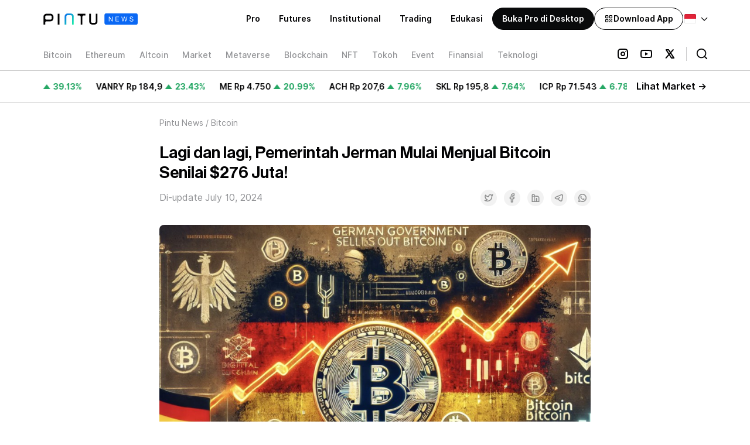

--- FILE ---
content_type: text/html; charset=utf-8
request_url: https://pintu.co.id/news/94987-penjualan-bitcoin-jerman-276-juta
body_size: 31610
content:
<!DOCTYPE html><html lang="id"><head><meta charSet="utf-8"/><meta name="viewport" content="width=device-width"/><link rel="alternate" hrefLang="id" href="https://pintu.co.id/news/94987-penjualan-bitcoin-jerman-276-juta"/><link rel="alternate" hrefLang="en" href="https://pintu.co.id/en/news/94987-penjualan-bitcoin-jerman-276-juta"/><link rel="alternate" hrefLang="x-default" href="https://pintu.co.id/news/94987-penjualan-bitcoin-jerman-276-juta"/><meta property="twitter:image:alt" content="https://s3.ap-southeast-1.amazonaws.com/content.pintu.co.id/pintu_thumbnail_card_6a039be9aa.png"/><meta property="og:image" content="https://s3.ap-southeast-1.amazonaws.com/content.pintu.co.id/ic_launcher_1493da4144.png"/><script type="application/ld+json">{"@context":"https://schema.org","@type":"NewsArticle","mainEntityOfPage":{"@type":"WebPage","@id":"https://pintu.co.id/news/94987-penjualan-bitcoin-jerman-276-juta"},"headline":"Lagi dan lagi, Pemerintah Jerman Mulai Menjual Bitcoin Senilai $276 Juta!","image":"https://blog.pintu.co.id/wp-content/uploads/2024/07/jerman-btc.jpg","author":{"@type":"Person","name":"Deswita Zela","url":"https://pintu.co.id/news/author/deswita-zela"},"publisher":{"@type":"Organization","name":"Pintu News","logo":{"@type":"ImageObject","url":"https://s3.ap-southeast-1.amazonaws.com/content.pintu.co.id/Pintu_News_Logo_3x_aa36926c83.png"}},"articleSection":["Bitcoin"],"inLanguage":"id","datePublished":"2024-07-10T12:48:22","dateModified":"2024-07-10T12:48:24"}</script><script type="application/ld+json">{"@context":"https://schema.org","@type":"BreadcrumbList","itemListElement":[{"@type":"ListItem","position":1,"name":"Pintu News","item":"https://pintu.co.id/news"},{"@type":"ListItem","position":2,"name":"Bitcoin","item":"https://pintu.co.id/news/category/bitcoin"},{"@type":"ListItem","position":3,"name":"Lagi dan lagi, Pemerintah Jerman Mulai Menjual Bitcoin Senilai $276 Juta!","item":"https://pintu.co.id/news/undefined-penjualan-bitcoin-jerman-276-juta"}]}</script><title>Lagi dan lagi, Pemerintah Jerman Mulai Menjual Bitcoin Senilai $276 Juta! - Pintu News</title><meta name="robots" content="index,follow,max-image-preview:large"/><meta name="googlebot" content="index,follow,max-image-preview:large"/><meta name="description" content="Pemerintah Jerman melanjutkan penjualan Bitcoin senilai $276 juta, memicu reaksi pasar dan mengubah dinamika investasi kripto."/><meta name="twitter:card" content="summary_large_image"/><meta property="og:title" content="Lagi dan lagi, Pemerintah Jerman Mulai Menjual Bitcoin Senilai $276 Juta! - Pintu News"/><meta property="og:description" content="Pemerintah Jerman melanjutkan penjualan Bitcoin senilai $276 juta, memicu reaksi pasar dan mengubah dinamika investasi kripto."/><meta property="og:url" content="https://pintu.co.id/news/94987-penjualan-bitcoin-jerman-276-juta"/><meta property="og:type" content="article"/><meta property="article:modified_time" content="2024-07-10T05:48:24+00:00"/><meta property="og:image" content="https://blog.pintu.co.id/wp-content/uploads/2024/07/jerman-btc.jpg"/><link rel="canonical" href="https://pintu.co.id/news/94987-penjualan-bitcoin-jerman-276-juta"/><meta name="twitter:title" content="Lagi dan lagi, Pemerintah Jerman Mulai Menjual Bitcoin Senilai $276 Juta! - Pintu News"/><meta name="twitter:description" content="Pemerintah Jerman melanjutkan penjualan Bitcoin senilai $276 juta, memicu reaksi pasar dan mengubah dinamika investasi kripto."/><meta name="twitter:image" content="https://blog.pintu.co.id/wp-content/uploads/2024/07/jerman-btc.jpg"/><link rel="preload" href="https://blog.pintu.co.id/wp-content/uploads/2024/07/jerman-btc.jpg" as="image" fetchpriority="high"/><meta name="next-head-count" content="25"/><meta property="al:ios:app_store_id" content="1494119678"/><meta property="al:ios:app_name" content="Pintu: Buy/Sell Digital Assets"/><meta property="al:android:app_name" content="Pintu: Buy/Sell Digital Assets"/><link rel="preconnect" href="https://s3.ap-southeast-1.amazonaws.com"/><link rel="icon" type="image/png" sizes="16x16" href="/favicon-16x16.png"/><link rel="icon" type="image/png" sizes="32x32" href="/favicon-32x32.png"/><link rel="icon" href="/favicon.ico" sizes="any"/><link rel="apple-touch-icon" sizes="180x180" href="/apple-touch-icon.png"/><link rel="icon" type="image/png" sizes="192x192" href="/android-chrome-192x192.png"/><link rel="icon" type="image/png" sizes="512x512" href="/android-chrome-512x512.png"/><meta property="al:android:package" content="com.valar.pintu"/><script type="application/ld+json">{"@context":"https://schema.org","@type":"Organization","logo":"https://s3.ap-southeast-1.amazonaws.com/content.pintu.co.id/ic_launcher_1493da4144.png","url":"https://pintu.co.id","name":"Pintu","sameAs":["https://www.facebook.com/pintucrypto","https://twitter.com/pintuid","https://www.linkedin.com/company/pintu-indonesia","https://www.instagram.com/pintu_id","https://www.youtube.com/channel/UCxMqlU6lOi88KVgYtRnuZog","https://t.me/pintuindonesia","https://discord.gg/pintuindonesia"],"contactPoint":{"@type":"ContactPoint","contactType":"Customer Service","url":"https://pintu.co.id/contact"}}</script><script type="application/ld+json">{"@context":"https://schema.org","@type":"SoftwareApplication","name":"Pintu: Buy/Sell Digital Assets","operatingSystem":"ANDROID","applicationCategory":"Finance","aggregateRating":{"@type":"AggregateRating","ratingValue":4.4,"ratingCount":11497},"offers":{"@type":"Offer","price":"0","priceCurrency":"IDR"},"inLanguage":[{"@type":"Language","name":"Indonesia","alternateName":"id"}]}</script><link data-next-font="" rel="preconnect" href="/" crossorigin="anonymous"/><script id="firebase-performance-monitoring" data-nscript="beforeInteractive">!function(n,e){var t,o,i,c=[],f={passive:!0,capture:!0},r=new Date,a="pointerup",u="pointercancel";function p(n,c){t||(t=c,o=n,i=new Date,w(e),s())}function s(){o>=0&&o<i-r&&(c.forEach(function(n){n(o,t)}),c=[])}function l(t){if(t.cancelable){var o=(t.timeStamp>1e12?new Date:performance.now())-t.timeStamp;"pointerdown"==t.type?function(t,o){function i(){p(t,o),r()}function c(){r()}function r(){e(a,i,f),e(u,c,f)}n(a,i,f),n(u,c,f)}(o,t):p(o,t)}}function w(n){["click","mousedown","keydown","touchstart","pointerdown"].forEach(function(e){n(e,l,f)})}w(n),self.perfMetrics=self.perfMetrics||{},self.perfMetrics.onFirstInputDelay=function(n){c.push(n),s()}}(addEventListener,removeEventListener);</script><link rel="preload" href="/_next/static/css/33f9cf07c8acb3c0.css" as="style"/><link rel="stylesheet" href="/_next/static/css/33f9cf07c8acb3c0.css" data-n-g=""/><noscript data-n-css=""></noscript><script defer="" nomodule="" src="/_next/static/chunks/polyfills-c67a75d1b6f99dc8.js"></script><script src="/script/PINTU-SmartScript.js" defer="" data-nscript="beforeInteractive"></script><script defer="" src="/_next/static/chunks/5646-c9e95fa4e0b217c0.js"></script><script defer="" src="/_next/static/chunks/3233.60d89cef890c8dbd.js"></script><script defer="" src="/_next/static/chunks/53-21a852a89fc3b4ae.js"></script><script defer="" src="/_next/static/chunks/550-7b7bd8b89389a37a.js"></script><script defer="" src="/_next/static/chunks/5100.faf7b0e69937bbaa.js"></script><script defer="" src="/_next/static/chunks/9126.18ef0b1258d63148.js"></script><script defer="" src="/_next/static/chunks/4044.0902fb51919173ac.js"></script><script defer="" src="/_next/static/chunks/478.7b65434dd1563eda.js"></script><script src="/_next/static/chunks/webpack-d979a8c40423db96.js" defer=""></script><script src="/_next/static/chunks/framework-ca706bf673a13738.js" defer=""></script><script src="/_next/static/chunks/main-1758fcb1876c3155.js" defer=""></script><script src="/_next/static/chunks/pages/_app-63a5b6bb4ea9a1f4.js" defer=""></script><script src="/_next/static/chunks/29107295-79b81857c2f2608e.js" defer=""></script><script src="/_next/static/chunks/75fc9c18-570248ffcf688a0e.js" defer=""></script><script src="/_next/static/chunks/1664-5af8d40894b0eecb.js" defer=""></script><script src="/_next/static/chunks/5935-6bd1d85811de4067.js" defer=""></script><script src="/_next/static/chunks/7324-4253982beb549804.js" defer=""></script><script src="/_next/static/chunks/9669-84d9d027067b1314.js" defer=""></script><script src="/_next/static/chunks/1609-b0f0283bc74fa686.js" defer=""></script><script src="/_next/static/chunks/4431-3226c0e4bcc2d2a5.js" defer=""></script><script src="/_next/static/chunks/652-1df3d1aad978d0fc.js" defer=""></script><script src="/_next/static/chunks/1135-a81301b65affd3a1.js" defer=""></script><script src="/_next/static/chunks/6492-c8ad5ce780d96111.js" defer=""></script><script src="/_next/static/chunks/129-65b981bebd30561d.js" defer=""></script><script src="/_next/static/chunks/7706-01cb71393d79bef6.js" defer=""></script><script src="/_next/static/chunks/5142-d1596e5e35084b30.js" defer=""></script><script src="/_next/static/chunks/5283-1c33aa54c294e458.js" defer=""></script><script src="/_next/static/chunks/5290-ae8108bf8e45b21d.js" defer=""></script><script src="/_next/static/chunks/3745-cf5a4f996e6df7b1.js" defer=""></script><script src="/_next/static/chunks/4090-8ba25913c697bd69.js" defer=""></script><script src="/_next/static/chunks/6989-818e023c78535013.js" defer=""></script><script src="/_next/static/chunks/pages/news/%5BpostIdAndSlug%5D-7312b1a743214de0.js" defer=""></script><script src="/_next/static/8vxTrjz5BHWoU6ZX2Dzi7/_buildManifest.js" defer=""></script><script src="/_next/static/8vxTrjz5BHWoU6ZX2Dzi7/_ssgManifest.js" defer=""></script><style data-styled="" data-styled-version="5.3.3">#nprogress{pointer-events:none;}/*!sc*/
#nprogress .bar{background:#0A68F4;position:fixed;z-index:9999;top:0;left:0;width:100%;height:2.8px;}/*!sc*/
#nprogress .peg{display:block;position:absolute;right:0;width:100px;height:100%;box-shadow:none;opacity:1;-webkit-transform:rotate(3deg) translate(0px,-4px);-ms-transform:rotate(3deg) translate(0px,-4px);transform:rotate(3deg) translate(0px,-4px);}/*!sc*/
#nprogress .spinner{display:block;position:fixed;z-index:1031;top:15px;right:15px;}/*!sc*/
#nprogress .spinner-icon{width:18px;height:18px;box-sizing:border-box;border:solid 2.8px transparent;border-top-color:#0A68F4;border-left-color:#0A68F4;border-radius:50%;-webkit-animation:fEWCgj 400ms linear infinite;animation:fEWCgj 400ms linear infinite;}/*!sc*/
.nprogress-custom-parent{overflow:hidden;position:relative;}/*!sc*/
.nprogress-custom-parent #nprogress .spinner,.nprogress-custom-parent #nprogress .bar{position:absolute;}/*!sc*/
data-styled.g20[id="sc-global-blxxuR1"]{content:"sc-global-blxxuR1,"}/*!sc*/
.gdZCZF{display:none;}/*!sc*/
@media (min-width:768px){.gdZCZF{display:block;}}/*!sc*/
data-styled.g21[id="sc-m1trkp-0"]{content:"gdZCZF,"}/*!sc*/
@media (min-width:768px){.hIpQaM{display:none;}}/*!sc*/
data-styled.g22[id="sc-1d58q16-0"]{content:"hIpQaM,"}/*!sc*/
.IwAgi{display:grid;grid-template-columns:1fr 3fr;grid-gap:1em;}/*!sc*/
data-styled.g23[id="sc-utl2z3-0"]{content:"IwAgi,"}/*!sc*/
.kwJlBw{display:grid;grid-template-columns:2fr 3fr;grid-gap:1em;}/*!sc*/
data-styled.g24[id="sc-utl2z3-1"]{content:"kwJlBw,"}/*!sc*/
.fnAIdJ{width:100%;height:100%;object-fit:cover;border-radius:0.5rem;position:absolute;}/*!sc*/
data-styled.g25[id="sc-1locby5-0"]{content:"fnAIdJ,"}/*!sc*/
.gJOclk{display:-webkit-box;display:-webkit-flex;display:-ms-flexbox;display:flex;-webkit-flex-direction:row;-ms-flex-direction:row;flex-direction:row;padding-top:0.5rem;padding-bottom:0.5rem;padding-left:0.75rem;padding-right:0.75rem;margin-top:0.25rem;margin-bottom:0.25rem;margin-right:0.25rem;font-size:14px;line-height:20px;font-weight:600;border-width:1px;border-color:rgba(2,2,3,0.2);border-radius:0.5rem;}/*!sc*/
.dark .sc-wkc8t1-0{border-color:rgba(255,255,255,0.2);}/*!sc*/
@media (min-width:768px){.gJOclk{margin-right:0.5rem;}}/*!sc*/
data-styled.g26[id="sc-wkc8t1-0"]{content:"gJOclk,"}/*!sc*/
.PXfir{width:100%;cursor:pointer;}/*!sc*/
data-styled.g144[id="sc-fit2kp-0"]{content:"PXfir,"}/*!sc*/
.eOVICc{position:relative;border-radius:0.5rem;width:100%;--tw-aspect-w:3;padding-bottom:calc(var(--tw-aspect-h) / var(--tw-aspect-w) * 100%);--tw-aspect-h:2;overflow:hidden;--tw-bg-opacity:1;background-color:rgba(156,163,175,var(--tw-bg-opacity));}/*!sc*/
.eOVICc > *{position:absolute;height:100%;width:100%;top:0;right:0;bottom:0;left:0;}/*!sc*/
data-styled.g145[id="sc-fit2kp-1"]{content:"eOVICc,"}/*!sc*/
.LZnev{display:-webkit-box;display:-webkit-flex;display:-ms-flexbox;display:flex;-webkit-flex-direction:column;-ms-flex-direction:column;flex-direction:column;}/*!sc*/
@media (min-width:768px){.LZnev{margin-left:0.5rem;}}/*!sc*/
data-styled.g146[id="sc-fit2kp-2"]{content:"LZnev,"}/*!sc*/
.hmCVM{font-size:14px;line-height:20px;font-weight:500;color:#020203;}/*!sc*/
.dark .sc-fit2kp-3{--tw-text-opacity:1;color:rgba(255,255,255,var(--tw-text-opacity));}/*!sc*/
@media (min-width:768px){.hmCVM{font-size:20px;line-height:28px;}}/*!sc*/
data-styled.g147[id="sc-fit2kp-3"]{content:"hmCVM,"}/*!sc*/
.cxKRkN{margin-top:0.25rem;font-size:12px;line-height:16px;color:#929396;}/*!sc*/
@media (min-width:768px){.cxKRkN{margin-top:0.5rem;font-size:14px;line-height:20px;}}/*!sc*/
data-styled.g148[id="sc-fit2kp-4"]{content:"cxKRkN,"}/*!sc*/
.dYLogK{display:grid;grid-template-columns:repeat(1,minmax(0,1fr));row-gap:0.75rem;}/*!sc*/
@media (min-width:768px){.dYLogK{gap:1.5rem;}}/*!sc*/
data-styled.g156[id="sc-qirbhq-7"]{content:"dYLogK,"}/*!sc*/
*,::before,::after{box-sizing:border-box;border-width:0;border-style:solid;--tw-border-opacity:1;border-color:rgba(229,231,235,var(--tw-border-opacity));--tw-translate-x:0;--tw-translate-y:0;--tw-rotate:0;--tw-skew-x:0;--tw-skew-y:0;--tw-scale-x:1;--tw-scale-y:1;--tw-transform:translateX(var(--tw-translate-x)) translateY(var(--tw-translate-y)) rotate(var(--tw-rotate)) skewX(var(--tw-skew-x)) skewY(var(--tw-skew-y)) scaleX(var(--tw-scale-x)) scaleY(var(--tw-scale-y));--tw-ring-inset:var(--tw-empty,/*!*/ /*!*/);--tw-ring-offset-width:0px;--tw-ring-offset-color:#fff;--tw-ring-color:rgba(59,130,246,0.5);--tw-ring-offset-shadow:0 0 #0000;--tw-ring-shadow:0 0 #0000;--tw-shadow:0 0 #0000;--tw-blur:var(--tw-empty,/*!*/ /*!*/);--tw-brightness:var(--tw-empty,/*!*/ /*!*/);--tw-contrast:var(--tw-empty,/*!*/ /*!*/);--tw-grayscale:var(--tw-empty,/*!*/ /*!*/);--tw-hue-rotate:var(--tw-empty,/*!*/ /*!*/);--tw-invert:var(--tw-empty,/*!*/ /*!*/);--tw-saturate:var(--tw-empty,/*!*/ /*!*/);--tw-sepia:var(--tw-empty,/*!*/ /*!*/);--tw-drop-shadow:var(--tw-empty,/*!*/ /*!*/);--tw-filter:var(--tw-blur) var(--tw-brightness) var(--tw-contrast) var(--tw-grayscale) var(--tw-hue-rotate) var(--tw-invert) var(--tw-saturate) var(--tw-sepia) var(--tw-drop-shadow);--tw-backdrop-blur:var(--tw-empty,/*!*/ /*!*/);--tw-backdrop-brightness:var(--tw-empty,/*!*/ /*!*/);--tw-backdrop-contrast:var(--tw-empty,/*!*/ /*!*/);--tw-backdrop-grayscale:var(--tw-empty,/*!*/ /*!*/);--tw-backdrop-hue-rotate:var(--tw-empty,/*!*/ /*!*/);--tw-backdrop-invert:var(--tw-empty,/*!*/ /*!*/);--tw-backdrop-opacity:var(--tw-empty,/*!*/ /*!*/);--tw-backdrop-saturate:var(--tw-empty,/*!*/ /*!*/);--tw-backdrop-sepia:var(--tw-empty,/*!*/ /*!*/);--tw-backdrop-filter:var(--tw-backdrop-blur) var(--tw-backdrop-brightness) var(--tw-backdrop-contrast) var(--tw-backdrop-grayscale) var(--tw-backdrop-hue-rotate) var(--tw-backdrop-invert) var(--tw-backdrop-opacity) var(--tw-backdrop-saturate) var(--tw-backdrop-sepia);}/*!sc*/
html{line-height:1.5;-webkit-text-size-adjust:100%;-moz-tab-size:4;tab-size:4;font-family:Inter,system-ui,sans-serif;}/*!sc*/
body{margin:0;font-family:inherit;line-height:inherit;}/*!sc*/
hr{height:0;color:inherit;border-top-width:1px;}/*!sc*/
abbr[title]{-webkit-text-decoration:underline dotted;text-decoration:underline dotted;}/*!sc*/
b,strong{font-weight:bolder;}/*!sc*/
code,kbd,samp,pre{font-family:ui-monospace,SFMono-Regular,Consolas,'Liberation Mono',Menlo,monospace;font-size:1em;}/*!sc*/
small{font-size:80%;}/*!sc*/
sub,sup{font-size:75%;line-height:0;position:relative;vertical-align:baseline;}/*!sc*/
sub{bottom:-0.25em;}/*!sc*/
sup{top:-0.5em;}/*!sc*/
table{text-indent:0;border-color:inherit;border-collapse:collapse;}/*!sc*/
button,input,optgroup,select,textarea{font-family:inherit;font-size:100%;line-height:inherit;margin:0;padding:0;color:inherit;}/*!sc*/
button,select{text-transform:none;}/*!sc*/
button,[type='button'],[type='reset'],[type='submit']{-webkit-appearance:button;}/*!sc*/
::-moz-focus-inner{border-style:none;padding:0;}/*!sc*/
:-moz-focusring{outline:1px dotted ButtonText;}/*!sc*/
:-moz-ui-invalid{box-shadow:none;}/*!sc*/
legend{padding:0;}/*!sc*/
progress{vertical-align:baseline;}/*!sc*/
::-webkit-inner-spin-button,::-webkit-outer-spin-button{height:auto;}/*!sc*/
[type='search']{-webkit-appearance:textfield;outline-offset:-2px;}/*!sc*/
::-webkit-search-decoration{-webkit-appearance:none;}/*!sc*/
::-webkit-file-upload-button{-webkit-appearance:button;font:inherit;}/*!sc*/
summary{display:list-item;}/*!sc*/
blockquote,dl,dd,h1,h2,h3,h4,h5,h6,hr,figure,p,pre{margin:0;}/*!sc*/
button{background-color:transparent;background-image:none;}/*!sc*/
fieldset{margin:0;padding:0;}/*!sc*/
ol,ul{list-style:none;margin:0;padding:0;}/*!sc*/
img{border-style:solid;}/*!sc*/
textarea{resize:vertical;}/*!sc*/
input::-webkit-input-placeholder,textarea::-webkit-input-placeholder{color:#9ca3af;}/*!sc*/
input::-moz-placeholder,textarea::-moz-placeholder{color:#9ca3af;}/*!sc*/
input:-ms-input-placeholder,textarea:-ms-input-placeholder{color:#9ca3af;}/*!sc*/
input::placeholder,textarea::placeholder{color:#9ca3af;}/*!sc*/
button,[role="button"]{cursor:pointer;}/*!sc*/
h1,h2,h3,h4,h5,h6{font-size:inherit;font-weight:inherit;}/*!sc*/
a{color:inherit;-webkit-text-decoration:inherit;text-decoration:inherit;}/*!sc*/
pre,code,kbd,samp{font-family:ui-monospace,SFMono-Regular,Menlo,Monaco,Consolas,"Liberation Mono","Courier New",monospace;}/*!sc*/
img,svg,video,canvas,audio,iframe,embed,object{display:block;vertical-align:middle;}/*!sc*/
img,video{max-width:100%;height:auto;}/*!sc*/
[hidden]{display:none;}/*!sc*/
@-webkit-keyframes spin{to{-webkit-transform:rotate(360deg);-ms-transform:rotate(360deg);transform:rotate(360deg);}}/*!sc*/
@keyframes spin{to{-webkit-transform:rotate(360deg);-ms-transform:rotate(360deg);transform:rotate(360deg);}}/*!sc*/
@-webkit-keyframes ping{75%,100%{-webkit-transform:scale(2);-ms-transform:scale(2);transform:scale(2);opacity:0;}}/*!sc*/
@keyframes ping{75%,100%{-webkit-transform:scale(2);-ms-transform:scale(2);transform:scale(2);opacity:0;}}/*!sc*/
@-webkit-keyframes pulse{50%{opacity:.5;}}/*!sc*/
@keyframes pulse{50%{opacity:.5;}}/*!sc*/
@-webkit-keyframes bounce{0%,100%{-webkit-transform:translateY(-25%);-ms-transform:translateY(-25%);transform:translateY(-25%);-webkit-animation-timing-function:cubic-bezier(0.8,0,1,1);animation-timing-function:cubic-bezier(0.8,0,1,1);}50%{-webkit-transform:none;-ms-transform:none;transform:none;-webkit-animation-timing-function:cubic-bezier(0,0,0.2,1);animation-timing-function:cubic-bezier(0,0,0.2,1);}}/*!sc*/
@keyframes bounce{0%,100%{-webkit-transform:translateY(-25%);-ms-transform:translateY(-25%);transform:translateY(-25%);-webkit-animation-timing-function:cubic-bezier(0.8,0,1,1);animation-timing-function:cubic-bezier(0.8,0,1,1);}50%{-webkit-transform:none;-ms-transform:none;transform:none;-webkit-animation-timing-function:cubic-bezier(0,0,0.2,1);animation-timing-function:cubic-bezier(0,0,0.2,1);}}/*!sc*/
@-webkit-keyframes marquee{0%{-webkit-transform:translateX(0%);-ms-transform:translateX(0%);transform:translateX(0%);}100%{-webkit-transform:translateX(-100%);-ms-transform:translateX(-100%);transform:translateX(-100%);}}/*!sc*/
@keyframes marquee{0%{-webkit-transform:translateX(0%);-ms-transform:translateX(0%);transform:translateX(0%);}100%{-webkit-transform:translateX(-100%);-ms-transform:translateX(-100%);transform:translateX(-100%);}}/*!sc*/
@-webkit-keyframes marquee2{0%{-webkit-transform:translateX(100%);-ms-transform:translateX(100%);transform:translateX(100%);}100%{-webkit-transform:translateX(0%);-ms-transform:translateX(0%);transform:translateX(0%);}}/*!sc*/
@keyframes marquee2{0%{-webkit-transform:translateX(100%);-ms-transform:translateX(100%);transform:translateX(100%);}100%{-webkit-transform:translateX(0%);-ms-transform:translateX(0%);transform:translateX(0%);}}/*!sc*/
@-webkit-keyframes upDown{0%{-webkit-transform:translateY(0);-ms-transform:translateY(0);transform:translateY(0);}25%{-webkit-transform:translateY(10px);-ms-transform:translateY(10px);transform:translateY(10px);}50%{-webkit-transform:translateY(0);-ms-transform:translateY(0);transform:translateY(0);}75%{-webkit-transform:translateY(10px);-ms-transform:translateY(10px);transform:translateY(10px);}100%{-webkit-transform:translateY(0);-ms-transform:translateY(0);transform:translateY(0);}}/*!sc*/
@keyframes upDown{0%{-webkit-transform:translateY(0);-ms-transform:translateY(0);transform:translateY(0);}25%{-webkit-transform:translateY(10px);-ms-transform:translateY(10px);transform:translateY(10px);}50%{-webkit-transform:translateY(0);-ms-transform:translateY(0);transform:translateY(0);}75%{-webkit-transform:translateY(10px);-ms-transform:translateY(10px);transform:translateY(10px);}100%{-webkit-transform:translateY(0);-ms-transform:translateY(0);transform:translateY(0);}}/*!sc*/
data-styled.g157[id="sc-global-hvWZZA1"]{content:"sc-global-hvWZZA1,"}/*!sc*/
.dYLgAM{display:-webkit-box;display:-webkit-flex;display:-ms-flexbox;display:flex;}/*!sc*/
data-styled.g174[id="sc-17sjaey-0"]{content:"dYLgAM,"}/*!sc*/
.fkdoLm{-webkit-flex-shrink:0;-ms-flex-negative:0;flex-shrink:0;cursor:pointer;border-radius:9999px;margin-right:1rem;background-color:rgba(0,0,0,0);}/*!sc*/
data-styled.g175[id="sc-17sjaey-1"]{content:"fkdoLm,"}/*!sc*/
@-webkit-keyframes fEWCgj{0%{-webkit-transform:rotate(0deg);-ms-transform:rotate(0deg);transform:rotate(0deg);}100%{-webkit-transform:rotate(360deg);-ms-transform:rotate(360deg);transform:rotate(360deg);}}/*!sc*/
@keyframes fEWCgj{0%{-webkit-transform:rotate(0deg);-ms-transform:rotate(0deg);transform:rotate(0deg);}100%{-webkit-transform:rotate(360deg);-ms-transform:rotate(360deg);transform:rotate(360deg);}}/*!sc*/
data-styled.g230[id="sc-keyframes-fEWCgj"]{content:"fEWCgj,"}/*!sc*/
.jesGQJ{width:100%;}/*!sc*/
data-styled.g248[id="sc-rg9gp3-0"]{content:"jesGQJ,"}/*!sc*/
.efnWRQ{position:relative;margin-top:2rem;margin-bottom:2rem;overflow:hidden;--tw-bg-opacity:1;background-color:rgba(250,250,250,var(--tw-bg-opacity));border-radius:0.5rem;width:100%;--tw-aspect-w:4;padding-bottom:calc(var(--tw-aspect-h) / var(--tw-aspect-w) * 100%);--tw-aspect-h:3;}/*!sc*/
.dark .sc-rg9gp3-1{--tw-bg-opacity:1;background-color:rgba(16,18,20,var(--tw-bg-opacity));}/*!sc*/
.efnWRQ > *{position:absolute;height:100%;width:100%;top:0;right:0;bottom:0;left:0;}/*!sc*/
data-styled.g249[id="sc-rg9gp3-1"]{content:"efnWRQ,"}/*!sc*/
.hENmFQ{word-break:break-word;}/*!sc*/
.hENmFQ *{font-size:14px;line-height:20px;}/*!sc*/
@media (min-width:768px){.hENmFQ *{font-size:16px;line-height:22px;}}/*!sc*/
.hENmFQ .wtr-time-wrap{display:none;}/*!sc*/
.hENmFQ span.rt-reading-time *,.hENmFQ .wtr-time-wrap *{display:none;}/*!sc*/
.hENmFQ figure{width:auto;}/*!sc*/
.hENmFQ #joli-toc{--tw-bg-opacity:1;background-color:rgba(242,242,242,var(--tw-bg-opacity));padding:1rem;}/*!sc*/
.dark .sc-17gh731-0 #joli-toc{--tw-bg-opacity:1;background-color:rgba(33,36,41,var(--tw-bg-opacity));}/*!sc*/
@media (min-width:768px){.hENmFQ #joli-toc{padding:1.5rem;}}/*!sc*/
.hENmFQ #joli-toc .joli-nav{padding-left:0px;padding-top:0.5rem;margin-top:0px;margin-bottom:0px;padding-left:0rem;}/*!sc*/
.hENmFQ #joli-toc .joli-nav > :not([hidden]) ~ :not([hidden]){--tw-space-y-reverse:0;margin-top:calc(0.125rem * calc(1 - var(--tw-space-y-reverse)));margin-bottom:calc(0.125rem * var(--tw-space-y-reverse));}/*!sc*/
@media (min-width:768px){.hENmFQ #joli-toc .joli-nav > :not([hidden]) ~ :not([hidden]){--tw-space-y-reverse:0;margin-top:calc(0px * calc(1 - var(--tw-space-y-reverse)));margin-bottom:calc(0px * var(--tw-space-y-reverse));}}/*!sc*/
.hENmFQ #joli-toc .joli-nav li.item{margin-left:26px;font-weight:500;margin-top:0px;margin-bottom:0px;padding-top:0.5rem;padding-bottom:0.5rem;}/*!sc*/
@media (min-width:768px){.hENmFQ #joli-toc .joli-nav li.item{padding-top:0.75rem;padding-bottom:0.75rem;}}/*!sc*/
.hENmFQ #joli-toc .joli-nav a.joli-h2{font-weight:500;}/*!sc*/
.hENmFQ #joli-toc .joli-nav .accordion-content ul{padding-top:0.5rem;}/*!sc*/
.hENmFQ #joli-toc .joli-nav .accordion-content ul > :not([hidden]) ~ :not([hidden]){--tw-space-y-reverse:0;margin-top:calc(0.75rem * calc(1 - var(--tw-space-y-reverse)));margin-bottom:calc(0.75rem * var(--tw-space-y-reverse));}/*!sc*/
@media (min-width:768px){.hENmFQ #joli-toc .joli-nav .accordion-content ul{padding-top:0.75rem;}}/*!sc*/
.hENmFQ #joli-toc .joli-nav .amp-content .accordion-content{margin-bottom:0.5rem;}/*!sc*/
.hENmFQ #joli-toc .joli-nav .amp-content .accordion-content ul{padding-top:0px;}/*!sc*/
.hENmFQ #joli-toc .joli-nav .amp-content .accordion-content ul > :not([hidden]) ~ :not([hidden]){--tw-space-y-reverse:0;margin-top:calc(0.75rem * calc(1 - var(--tw-space-y-reverse)));margin-bottom:calc(0.75rem * var(--tw-space-y-reverse));}/*!sc*/
.hENmFQ #joli-toc .joli-nav li.subitem{margin-top:0px;margin-bottom:0px;}/*!sc*/
.hENmFQ #joli-toc .joli-nav li.item::marker,.hENmFQ #joli-toc .joli-nav li.subitem::marker{--tw-text-opacity:1;color:rgba(10,104,244,var(--tw-text-opacity));}/*!sc*/
.dark .sc-17gh731-0 #joli-toc .joli-nav li.item::marker,.dark .hENmFQ #joli-toc .joli-nav li.subitem::marker{--tw-text-opacity:1;color:rgba(15,123,255,var(--tw-text-opacity));}/*!sc*/
.hENmFQ #joli-toc #title-label{font-family:Neue Haas Grotesk Display Pro,system-ui,sans-serif;font-size:20px;line-height:28px;font-weight:500;}/*!sc*/
@media (min-width:768px){.hENmFQ #joli-toc #title-label{font-size:28px;line-height:34px;}}/*!sc*/
.hENmFQ .wp-block-table{margin-top:2.5rem;overflow:auto;}/*!sc*/
.hENmFQ .wp-block-table table{width:100%;word-break:keep-all;}/*!sc*/
.hENmFQ .wp-block-table table tbody{border-left-width:0.5px;border-right-width:0.5px;border-bottom-width:0.5px;border-color:rgba(2,2,3,0.2);}/*!sc*/
.dark .sc-17gh731-0 .wp-block-table table tbody{border-color:rgba(255,255,255,0.2);}/*!sc*/
.hENmFQ .wp-block-table table th{--tw-bg-opacity:1;background-color:rgba(10,104,244,var(--tw-bg-opacity));--tw-text-opacity:1;color:rgba(255,255,255,var(--tw-text-opacity));text-align:center;padding:1rem;font-weight:600;border-style:none;font-size:12px;line-height:16px;}/*!sc*/
.dark .sc-17gh731-0 .wp-block-table table th{--tw-bg-opacity:1;background-color:rgba(15,123,255,var(--tw-bg-opacity));--tw-text-opacity:1;color:rgba(255,255,255,var(--tw-text-opacity));}/*!sc*/
@media (min-width:768px){.hENmFQ .wp-block-table table th{font-size:16px;line-height:22px;}}/*!sc*/
.hENmFQ .wp-block-table table tr:nth-child(odd){--tw-bg-opacity:1;background-color:rgba(242,242,242,var(--tw-bg-opacity));--tw-text-opacity:1;color:rgba(2,2,3,var(--tw-text-opacity));}/*!sc*/
.dark .sc-17gh731-0 .wp-block-table table tr:nth-child(odd){--tw-bg-opacity:1;background-color:rgba(33,36,41,var(--tw-bg-opacity));--tw-text-opacity:1;color:rgba(255,255,255,var(--tw-text-opacity));}/*!sc*/
.hENmFQ .wp-block-table table tr:nth-child(even){--tw-bg-opacity:1;background-color:rgba(255,255,255,var(--tw-bg-opacity));--tw-text-opacity:1;color:rgba(2,2,3,var(--tw-text-opacity));}/*!sc*/
.dark .sc-17gh731-0 .wp-block-table table tr:nth-child(even){--tw-bg-opacity:1;background-color:rgba(9,10,11,var(--tw-bg-opacity));--tw-text-opacity:1;color:rgba(255,255,255,var(--tw-text-opacity));}/*!sc*/
.hENmFQ h1 > *{font-size:36px;line-height:42px;}/*!sc*/
@media (min-width:768px){.hENmFQ h1 > *{line-height:44px;}}/*!sc*/
.hENmFQ h2,.hENmFQ h2 *{font-size:20px;line-height:1.5rem;font-weight:500;font-family:Neue Haas Grotesk Display Pro,system-ui,sans-serif;margin-top:2rem;}/*!sc*/
@media (min-width:768px){.hENmFQ h2,.hENmFQ h2 *{font-size:28px;line-height:34px;margin-top:2.5rem;}}/*!sc*/
.hENmFQ h3,.hENmFQ h3 *{font-size:16px;line-height:22px;font-weight:500;margin-top:2rem;}/*!sc*/
@media (min-width:768px){.hENmFQ h3,.hENmFQ h3 *{font-size:20px;line-height:1.5rem;font-family:Neue Haas Grotesk Display Pro,system-ui,sans-serif;margin-top:2.5rem;}}/*!sc*/
.hENmFQ h4,.hENmFQ h5,.hENmFQ h6,.hENmFQ h4 *,.hENmFQ h5 *,.hENmFQ h6 *{font-size:14px;line-height:20px;font-weight:600;margin-top:1.5rem;}/*!sc*/
@media (min-width:768px){.hENmFQ h4,.hENmFQ h5,.hENmFQ h6,.hENmFQ h4 *,.hENmFQ h5 *,.hENmFQ h6 *{font-size:16px;line-height:22px;margin-top:2rem;}}/*!sc*/
.hENmFQ img{border-radius:0.25rem;margin-top:2rem;margin-bottom:2rem;display:block;height:auto;}/*!sc*/
.hENmFQ img.size-full{width:100%;}/*!sc*/
.hENmFQ #inline-banner{display:block;}/*!sc*/
.hENmFQ #inline-banner img{border-radius:0.25rem;margin-top:0px;margin-bottom:0px;display:block;height:auto;border-width:1px;border-color:rgba(2,2,3,0.2);}/*!sc*/
.dark .sc-17gh731-0 #inline-banner img{border-color:rgba(255,255,255,0.2);}/*!sc*/
.hENmFQ .featured-caption p,.hENmFQ .wp-block-image > figcaption{margin-top:-1.5rem;font-size:12px;line-height:16px;text-align:center;--tw-text-opacity:1;color:rgba(146,147,150,var(--tw-text-opacity));}/*!sc*/
.dark .sc-17gh731-0 .featured-caption p,.dark .hENmFQ .wp-block-image > figcaption{--tw-text-opacity:1;color:rgba(135,137,140,var(--tw-text-opacity));}/*!sc*/
@media (min-width:768px){.hENmFQ .featured-caption p,.hENmFQ .wp-block-image > figcaption{margin-top:-1rem;font-size:14px;line-height:20px;}}/*!sc*/
.hENmFQ .featured-caption p *,.hENmFQ .wp-block-image > figcaption *{font-size:12px;line-height:16px;}/*!sc*/
@media (min-width:768px){.hENmFQ .featured-caption p *,.hENmFQ .wp-block-image > figcaption *{font-size:14px;line-height:20px;}}/*!sc*/
.hENmFQ .wp-block-buttons > .wp-block-button{border-width:1px;--tw-border-opacity:1;border-color:rgba(10,104,244,var(--tw-border-opacity));width:-webkit-max-content;width:-moz-max-content;width:max-content;padding-top:0.5rem;padding-bottom:0.5rem;padding-left:1.5rem;padding-right:1.5rem;border-radius:9999px;margin-top:1rem;cursor:pointer;}/*!sc*/
.dark .sc-17gh731-0 .wp-block-buttons > .wp-block-button{--tw-border-opacity:1;border-color:rgba(15,123,255,var(--tw-border-opacity));}/*!sc*/
.hENmFQ .wp-block-buttons > .wp-block-button a:hover,.hENmFQ .wp-block-buttons > .wp-block-button a:focus,.hENmFQ .wp-block-buttons > .wp-block-button a:active{-webkit-text-decoration:none;text-decoration:none;}/*!sc*/
.hENmFQ p{line-height:1.5;margin-top:1rem;}/*!sc*/
@media (min-width:768px){.hENmFQ p{margin-top:1.5rem;}}/*!sc*/
.hENmFQ a,.hENmFQ a:link,.hENmFQ a:visited{--tw-text-opacity:1;color:rgba(10,104,244,var(--tw-text-opacity));}/*!sc*/
.hENmFQ a:hover,.hENmFQ a:focus,.hENmFQ a:active{-webkit-text-decoration:underline;text-decoration:underline;}/*!sc*/
.hENmFQ table{width:100%;}/*!sc*/
.hENmFQ td{padding:1rem;--tw-border-opacity:1;border-color:rgba(242,242,242,var(--tw-border-opacity));}/*!sc*/
.dark .sc-17gh731-0 td{--tw-border-opacity:1;border-color:rgba(33,36,41,var(--tw-border-opacity));}/*!sc*/
.hENmFQ strong{font-weight:600;}/*!sc*/
.hENmFQ ol{list-style-type:decimal;padding-left:0.75rem;margin-top:0.5rem;}/*!sc*/
@media (min-width:768px){.hENmFQ ol{padding-left:1rem;}}/*!sc*/
@media (min-width:768px){.hENmFQ ol{margin-top:1rem;}}/*!sc*/
.hENmFQ ul{list-style-type:disc;padding-left:0.75rem;margin-top:0.5rem;}/*!sc*/
.hENmFQ ul li::marker{--tw-text-opacity:1;color:rgba(2,2,3,var(--tw-text-opacity));}/*!sc*/
.dark .sc-17gh731-0 ul li::marker{--tw-text-opacity:1;color:rgba(255,255,255,var(--tw-text-opacity));}/*!sc*/
@media (min-width:768px){.hENmFQ ul{padding-left:1rem;}}/*!sc*/
@media (min-width:768px){.hENmFQ ul{margin-top:1rem;}}/*!sc*/
.hENmFQ li{margin-top:1rem;margin-bottom:1rem;}/*!sc*/
.hENmFQ blockquote{padding-left:1rem;--tw-border-opacity:1;border-color:rgba(10,104,244,var(--tw-border-opacity));border-left-width:4px;margin-top:0.5rem;margin-bottom:0.5rem;}/*!sc*/
.hENmFQ blockquote p{--tw-text-opacity:1;color:rgba(2,2,3,var(--tw-text-opacity));}/*!sc*/
.dark .sc-17gh731-0 blockquote p{--tw-text-opacity:1;color:rgba(255,255,255,var(--tw-text-opacity));}/*!sc*/
.hENmFQ blockquote cite{font-style:italic;nullmargin-right:0.5rem;}/*!sc*/
.hENmFQ pre.wp-block-preformatted:before{content:'💡';margin-left:-2rem;margin-right:1rem;}/*!sc*/
.hENmFQ pre.wp-block-preformatted{padding-left:3rem;padding-right:1rem;padding-top:1rem;padding-bottom:1rem;margin-top:1.5rem;margin-bottom:1.5rem;font-size:14px;line-height:20px;--tw-text-opacity:1;color:rgba(2,2,3,var(--tw-text-opacity));--tw-bg-opacity:1;background-color:rgba(237,244,254,var(--tw-bg-opacity));font-family:Inter,system-ui,sans-serif;white-space:normal;border-radius:0.5rem;}/*!sc*/
@media (min-width:768px){.hENmFQ pre.wp-block-preformatted{font-size:16px;line-height:22px;}}/*!sc*/
.hENmFQ pre.wp-block-preformatted a{font-size:14px;line-height:20px;}/*!sc*/
@media (min-width:768px){.hENmFQ pre.wp-block-preformatted a{font-size:16px;line-height:22px;}}/*!sc*/
.hENmFQ pre.wp-block-code{--tw-bg-opacity:1;background-color:rgba(229,231,235,var(--tw-bg-opacity));padding:1rem;}/*!sc*/
.hENmFQ figure.wp-block-embed-youtube{padding-bottom:56.25%;position:relative;}/*!sc*/
.hENmFQ figure.wp-block-embed-youtube iframe{width:100%;height:100%;position:absolute;}/*!sc*/
.hENmFQ .accordion-article,.hENmFQ .accordion-article-show{margin-top:2rem;}/*!sc*/
@media (min-width:768px){.hENmFQ .accordion-article,.hENmFQ .accordion-article-show{margin-top:2.5rem;}}/*!sc*/
.hENmFQ .accordion-table-content{padding-top:0.5rem;padding-bottom:0.5rem;}/*!sc*/
@media (min-width:768px){.hENmFQ .accordion-table-content{padding-top:0.75rem;padding-bottom:0.75rem;}}/*!sc*/
.hENmFQ .accordion-table-content-show{padding-top:0.5rem;padding-bottom:0.125rem;}/*!sc*/
@media (min-width:768px){.hENmFQ .accordion-table-content-show{padding-top:0.75rem;}}/*!sc*/
.hENmFQ .accordion-item .c-accordion__title{margin-top:0px;}/*!sc*/
.hENmFQ .accordion-item .c-accordion__content *{margin-top:0.5rem;}/*!sc*/
@media (min-width:768px){.hENmFQ .accordion-item .c-accordion__content *{margin-top:0.75rem;}}/*!sc*/
.hENmFQ #joli-toc-wrapper.joli-unfolded-ufloating nav#joli-toc ul.joli-nav ul,.hENmFQ #joli-toc-wrapper.joli-incontent nav#joli-toc ul.joli-nav ul,.hENmFQ #joli-toc-wrapper nav#joli-toc.joli-expanded ul.joli-nav ul{margin:0 0 0 20px;}/*!sc*/
.hENmFQ #joli-toc-wrapper{top:initial;bottom:initial;margin-left:initial;margin-top:24px;border-radius:16px;overflow:hidden;}/*!sc*/
data-styled.g322[id="sc-17gh731-0"]{content:"hENmFQ,"}/*!sc*/
.ghFyui{display:-webkit-box;display:-webkit-flex;display:-ms-flexbox;display:flex;-webkit-align-items:center;-webkit-box-align:center;-ms-flex-align:center;align-items:center;-webkit-box-pack:center;-webkit-justify-content:center;-ms-flex-pack:center;justify-content:center;}/*!sc*/
.ghFyui > :not([hidden]) ~ :not([hidden]){--tw-space-x-reverse:0;margin-right:calc(0.75rem * var(--tw-space-x-reverse));margin-left:calc(0.75rem * calc(1 - var(--tw-space-x-reverse)));}/*!sc*/
data-styled.g461[id="sc-1o6nxck-0"]{content:"ghFyui,"}/*!sc*/
.OkVbV{display:-webkit-box;display:-webkit-flex;display:-ms-flexbox;display:flex;white-space:nowrap;}/*!sc*/
data-styled.g488[id="sc-1xoti97-0"]{content:"OkVbV,"}/*!sc*/
.fcHqXE{--tw-bg-opacity:1;background-color:rgba(255,255,255,var(--tw-bg-opacity));--tw-text-opacity:1;color:rgba(2,2,3,var(--tw-text-opacity));}/*!sc*/
.dark .sc-1qm3k86-0{--tw-bg-opacity:1;background-color:rgba(9,10,11,var(--tw-bg-opacity));--tw-text-opacity:1;color:rgba(255,255,255,var(--tw-text-opacity));}/*!sc*/
data-styled.g492[id="sc-1qm3k86-0"]{content:"fcHqXE,"}/*!sc*/
.cqioXk{padding-top:1rem;padding-bottom:1rem;z-index:2147483647;}/*!sc*/
@media (min-width:768px){.cqioXk{padding-left:1rem;padding-right:1rem;}}/*!sc*/
data-styled.g493[id="sc-1qm3k86-1"]{content:"cqioXk,"}/*!sc*/
.cjpmKm{position:relative;display:-webkit-box;display:-webkit-flex;display:-ms-flexbox;display:flex;-webkit-align-items:center;-webkit-box-align:center;-ms-flex-align:center;align-items:center;-webkit-box-pack:justify;-webkit-justify-content:space-between;-ms-flex-pack:justify;justify-content:space-between;max-width:1140px;padding-left:0.5rem;padding-right:0.5rem;margin:auto;}/*!sc*/
@media (min-width:768px){.cjpmKm{padding-top:0.5rem;padding-bottom:0.5rem;margin-bottom:0.5rem;}}/*!sc*/
@media (min-width:1024px){.cjpmKm{padding-left:0px;padding-right:0px;margin-bottom:0px;}}/*!sc*/
data-styled.g494[id="sc-1qm3k86-2"]{content:"cjpmKm,"}/*!sc*/
.LOtZw{display:-webkit-box;display:-webkit-flex;display:-ms-flexbox;display:flex;-webkit-align-items:center;-webkit-box-align:center;-ms-flex-align:center;align-items:center;height:2.25rem;margin-top:0.25rem;overflow-x:auto;-ms-overflow-style:none;-webkit-scrollbar-width:none;-moz-scrollbar-width:none;-ms-scrollbar-width:none;scrollbar-width:none;}/*!sc*/
@media (min-width:768px){.LOtZw{margin-left:-0.5rem;}}/*!sc*/
.LOtZw::-webkit-scrollbar{display:none;}/*!sc*/
data-styled.g495[id="sc-1qm3k86-3"]{content:"LOtZw,"}/*!sc*/
.lbrZcl{position:absolute;right:2.75rem;height:2rem;width:2.5rem;background-image:linear-gradient(to left,var(--tw-gradient-stops));--tw-gradient-from:#FFFFFF;--tw-gradient-stops:var(--tw-gradient-from),var(--tw-gradient-to,rgba(255,255,255,0));}/*!sc*/
.dark .sc-1qm3k86-4{--tw-gradient-from:#090A0B;--tw-gradient-stops:var(--tw-gradient-from),var(--tw-gradient-to,rgba(9,10,11,0));}/*!sc*/
@media (min-width:768px){.lbrZcl{height:2.5rem;}}/*!sc*/
@media (min-width:768px){.lbrZcl{right:150px;}}/*!sc*/
@media (min-width:1024px){.lbrZcl{right:158px;}}/*!sc*/
data-styled.g496[id="sc-1qm3k86-4"]{content:"lbrZcl,"}/*!sc*/
.bcxBQk{display:-webkit-box;display:-webkit-flex;display:-ms-flexbox;display:flex;-webkit-align-items:center;-webkit-box-align:center;-ms-flex-align:center;align-items:center;gap:1rem;}/*!sc*/
data-styled.g497[id="sc-1qm3k86-5"]{content:"bcxBQk,"}/*!sc*/
.eAmqGD{display:-webkit-box;display:-webkit-flex;display:-ms-flexbox;display:flex;-webkit-align-items:center;-webkit-box-align:center;-ms-flex-align:center;align-items:center;}/*!sc*/
data-styled.g498[id="sc-1qm3k86-6"]{content:"eAmqGD,"}/*!sc*/
@media (min-width:768px){.kIxjJV{padding-right:0.5rem;}}/*!sc*/
@media (min-width:1024px){.kIxjJV{padding-right:0px;}}/*!sc*/
data-styled.g499[id="sc-1qm3k86-7"]{content:"kIxjJV,"}/*!sc*/
.hdfyCM{position:absolute;right:2.75rem;height:2rem;width:2.5rem;background-image:linear-gradient(to left,var(--tw-gradient-stops));--tw-gradient-from:#FFFFFF;--tw-gradient-stops:var(--tw-gradient-from),var(--tw-gradient-to,rgba(255,255,255,0));}/*!sc*/
.dark .sc-1qm3k86-8{--tw-gradient-from:#090A0B;--tw-gradient-stops:var(--tw-gradient-from),var(--tw-gradient-to,rgba(9,10,11,0));}/*!sc*/
@media (min-width:768px){.hdfyCM{right:150px;height:2.5rem;}}/*!sc*/
@media (min-width:1024px){.hdfyCM{right:158px;}}/*!sc*/
data-styled.g500[id="sc-1qm3k86-8"]{content:"hdfyCM,"}/*!sc*/
.dsefXO{display:inline-block;padding-top:0.25rem;padding-bottom:0.25rem;padding-left:0.5rem;padding-right:0.5rem;margin-left:auto;margin-right:0.125rem;vertical-align:middle;border-color:rgba(2,2,3,0.2);}/*!sc*/
.dark .sc-1qm3k86-9{border-color:rgba(255,255,255,0.2);}/*!sc*/
@media (min-width:768px){.dsefXO{padding-top:0.125rem;padding-bottom:0.125rem;padding-left:1rem;padding-right:0.125rem;margin-right:0px;border-left-width:1px;}}/*!sc*/
data-styled.g501[id="sc-1qm3k86-9"]{content:"dsefXO,"}/*!sc*/
.iHpNBP{display:-webkit-box;display:-webkit-flex;display:-ms-flexbox;display:flex;-webkit-flex:1 1 0%;-ms-flex:1 1 0%;flex:1 1 0%;}/*!sc*/
data-styled.g502[id="sc-1qm3k86-10"]{content:"iHpNBP,"}/*!sc*/
.gkQbZD{display:inline-block;vertical-align:middle;padding-top:0.5rem;padding-bottom:0.5rem;-webkit-transition-property:all;transition-property:all;-webkit-transition-timing-function:cubic-bezier(0.4,0,0.2,1);transition-timing-function:cubic-bezier(0.4,0,0.2,1);-webkit-transition-duration:200ms;transition-duration:200ms;width:0;}/*!sc*/
.dark .sc-1qm3k86-11{background-color:rgba(0,0,0,0);}/*!sc*/
.gkQbZD:focus{outline:none;}/*!sc*/
data-styled.g503[id="sc-1qm3k86-11"]{content:"gkQbZD,"}/*!sc*/
.LMjCP{display:none;}/*!sc*/
data-styled.g504[id="sc-1qm3k86-12"]{content:"LMjCP,"}/*!sc*/
.gIIUgX{border-top-width:1px;border-bottom-width:1px;border-color:rgba(2,2,3,0.2);}/*!sc*/
.dark .sc-1qm3k86-14{border-color:rgba(255,255,255,0.2);}/*!sc*/
data-styled.g506[id="sc-1qm3k86-14"]{content:"gIIUgX,"}/*!sc*/
.drVUtU{--tw-bg-opacity:1;background-color:rgba(255,255,255,var(--tw-bg-opacity));--tw-text-opacity:1;color:rgba(2,2,3,var(--tw-text-opacity));}/*!sc*/
.dark .sc-ojlxe7-0{--tw-bg-opacity:1;background-color:rgba(9,10,11,var(--tw-bg-opacity));--tw-text-opacity:1;color:rgba(255,255,255,var(--tw-text-opacity));}/*!sc*/
data-styled.g507[id="sc-ojlxe7-0"]{content:"drVUtU,"}/*!sc*/
.khsESi{padding-left:1rem;padding-right:1rem;padding-top:1.5rem;padding-bottom:0.5rem;margin-left:auto;margin-right:auto;max-width:768px;}/*!sc*/
data-styled.g508[id="sc-ojlxe7-1"]{content:"khsESi,"}/*!sc*/
.haekFh{font-size:12px;line-height:16px;--tw-text-opacity:1;color:rgba(146,147,150,var(--tw-text-opacity));display:-webkit-box;display:-webkit-flex;display:-ms-flexbox;display:flex;-webkit-flex-direction:row;-ms-flex-direction:row;flex-direction:row;}/*!sc*/
.dark .sc-ojlxe7-2{--tw-text-opacity:1;color:rgba(135,137,140,var(--tw-text-opacity));}/*!sc*/
@media (min-width:768px){.haekFh{font-size:14px;line-height:20px;}}/*!sc*/
data-styled.g509[id="sc-ojlxe7-2"]{content:"haekFh,"}/*!sc*/
.gKNXnx{margin-left:0.25rem;margin-right:0.25rem;}/*!sc*/
data-styled.g510[id="sc-ojlxe7-3"]{content:"gKNXnx,"}/*!sc*/
.mQgpp{font-size:20px;line-height:29px;font-family:Neue Haas Grotesk Display Pro,system-ui,sans-serif;font-weight:500;margin-top:1rem;}/*!sc*/
@media (min-width:768px){.mQgpp{font-size:28px;line-height:34px;margin-top:1.5rem;}}/*!sc*/
data-styled.g511[id="sc-ojlxe7-4"]{content:"mQgpp,"}/*!sc*/
.qgLOe{display:-webkit-box;display:-webkit-flex;display:-ms-flexbox;display:flex;-webkit-flex-direction:column;-ms-flex-direction:column;flex-direction:column;-webkit-box-pack:justify;-webkit-justify-content:space-between;-ms-flex-pack:justify;justify-content:space-between;margin-top:0.75rem;}/*!sc*/
@media (min-width:768px){.qgLOe{-webkit-flex-direction:row;-ms-flex-direction:row;flex-direction:row;-webkit-align-items:center;-webkit-box-align:center;-ms-flex-align:center;align-items:center;}}/*!sc*/
data-styled.g512[id="sc-ojlxe7-5"]{content:"qgLOe,"}/*!sc*/
.cHwhOR{display:-webkit-box;display:-webkit-flex;display:-ms-flexbox;display:flex;-webkit-flex-direction:row;-ms-flex-direction:row;flex-direction:row;-webkit-align-items:center;-webkit-box-align:center;-ms-flex-align:center;align-items:center;--tw-text-opacity:1;color:rgba(146,147,150,var(--tw-text-opacity));font-size:12px;line-height:16px;}/*!sc*/
.dark .sc-ojlxe7-6{--tw-text-opacity:1;color:rgba(135,137,140,var(--tw-text-opacity));}/*!sc*/
@media (min-width:768px){.cHwhOR{font-size:16px;line-height:22px;}}/*!sc*/
data-styled.g513[id="sc-ojlxe7-6"]{content:"cHwhOR,"}/*!sc*/
.jEldYu{display:-webkit-box;display:-webkit-flex;display:-ms-flexbox;display:flex;-webkit-flex-direction:row;-ms-flex-direction:row;flex-direction:row;}/*!sc*/
data-styled.g514[id="sc-ojlxe7-7"]{content:"jEldYu,"}/*!sc*/
.jELZpv{margin-left:0.25rem;}/*!sc*/
data-styled.g515[id="sc-ojlxe7-8"]{content:"jELZpv,"}/*!sc*/
.gzFIuq{display:-webkit-box;display:-webkit-flex;display:-ms-flexbox;display:flex;-webkit-flex-direction:row;-ms-flex-direction:row;flex-direction:row;margin-top:1rem;}/*!sc*/
@media (min-width:768px){.gzFIuq{margin-top:0px;}}/*!sc*/
data-styled.g517[id="sc-ojlxe7-10"]{content:"gzFIuq,"}/*!sc*/
.eWqhgP{padding-top:2.75rem;}/*!sc*/
data-styled.g518[id="sc-ojlxe7-11"]{content:"eWqhgP,"}/*!sc*/
.ituoYT{--tw-bg-opacity:1;background-color:rgba(255,255,255,var(--tw-bg-opacity));--tw-shadow:0 4px 6px -1px rgba(0,0,0,0.1),0 2px 4px -1px rgba(0,0,0,0.06);box-shadow:var(--tw-ring-offset-shadow,0 0 #0000),var(--tw-ring-shadow,0 0 #0000),var(--tw-shadow);border-radius:0.5rem;padding-left:1.5rem;padding-right:1.5rem;padding-top:1.5rem;padding-bottom:1.5rem;}/*!sc*/
.dark .sc-ojlxe7-12{--tw-bg-opacity:1;background-color:rgba(20,22,26,var(--tw-bg-opacity));}/*!sc*/
data-styled.g519[id="sc-ojlxe7-12"]{content:"ituoYT,"}/*!sc*/
.dfYapT{display:-webkit-box;display:-webkit-flex;display:-ms-flexbox;display:flex;-webkit-flex-direction:row;-ms-flex-direction:row;flex-direction:row;}/*!sc*/
data-styled.g520[id="sc-ojlxe7-13"]{content:"dfYapT,"}/*!sc*/
.fUYYKo{margin-right:0.5rem;overflow:hidden;--tw-bg-opacity:1;background-color:rgba(156,163,175,var(--tw-bg-opacity));width:45px;height:45px;border-radius:9999px;}/*!sc*/
data-styled.g521[id="sc-ojlxe7-14"]{content:"fUYYKo,"}/*!sc*/
.kURabq{-webkit-flex:1 1 0%;-ms-flex:1 1 0%;flex:1 1 0%;}/*!sc*/
data-styled.g522[id="sc-ojlxe7-15"]{content:"kURabq,"}/*!sc*/
.koJSra{font-size:14px;line-height:20px;--tw-text-opacity:1;color:rgba(146,147,150,var(--tw-text-opacity));}/*!sc*/
.dark .sc-ojlxe7-16{--tw-text-opacity:1;color:rgba(135,137,140,var(--tw-text-opacity));}/*!sc*/
data-styled.g523[id="sc-ojlxe7-16"]{content:"koJSra,"}/*!sc*/
.fcgrXY{font-size:16px;line-height:22px;font-weight:600;margin-top:0.25rem;}/*!sc*/
data-styled.g524[id="sc-ojlxe7-17"]{content:"fcgrXY,"}/*!sc*/
.gNZtwm{display:-webkit-box;display:-webkit-flex;display:-ms-flexbox;display:flex;-webkit-flex-direction:row;-ms-flex-direction:row;flex-direction:row;-webkit-flex-wrap:wrap;-ms-flex-wrap:wrap;flex-wrap:wrap;margin-top:2rem;-webkit-align-items:center;-webkit-box-align:center;-ms-flex-align:center;align-items:center;}/*!sc*/
data-styled.g525[id="sc-ojlxe7-18"]{content:"gNZtwm,"}/*!sc*/
.jBvGvw{font-weight:700;margin-right:1rem;}/*!sc*/
data-styled.g526[id="sc-ojlxe7-19"]{content:"jBvGvw,"}/*!sc*/
.ismujt{display:-webkit-box;display:-webkit-flex;display:-ms-flexbox;display:flex;-webkit-flex-direction:row;-ms-flex-direction:row;flex-direction:row;margin-top:1rem;-webkit-align-items:center;-webkit-box-align:center;-ms-flex-align:center;align-items:center;}/*!sc*/
data-styled.g527[id="sc-ojlxe7-20"]{content:"ismujt,"}/*!sc*/
.cyHovG{--tw-text-opacity:1;color:rgba(146,147,150,var(--tw-text-opacity));margin-right:0.75rem;}/*!sc*/
.dark .sc-ojlxe7-21{--tw-text-opacity:1;color:rgba(135,137,140,var(--tw-text-opacity));}/*!sc*/
data-styled.g528[id="sc-ojlxe7-21"]{content:"cyHovG,"}/*!sc*/
.iUZRuQ{height:0.25rem;width:100%;}/*!sc*/
data-styled.g532[id="sc-ojlxe7-25"]{content:"iUZRuQ,"}/*!sc*/
.cLthJh{margin-top:2.5rem;}/*!sc*/
@media (min-width:768px){.cLthJh{margin-top:4rem;}}/*!sc*/
data-styled.g533[id="sc-ojlxe7-26"]{content:"cLthJh,"}/*!sc*/
.fuwwTf{font-size:20px;line-height:29px;font-family:Neue Haas Grotesk Display Pro,system-ui,sans-serif;font-weight:500;margin-bottom:1.5rem;}/*!sc*/
@media (min-width:768px){.fuwwTf{font-size:28px;line-height:34px;margin-bottom:2rem;}}/*!sc*/
data-styled.g534[id="sc-ojlxe7-27"]{content:"fuwwTf,"}/*!sc*/
.fxNKzO{--tw-text-opacity:1;color:rgba(10,104,244,var(--tw-text-opacity));font-weight:600;font-size:16px;line-height:22px;margin-top:1.5rem;}/*!sc*/
data-styled.g535[id="sc-ojlxe7-28"]{content:"fxNKzO,"}/*!sc*/
.gRlvjA{padding-top:2rem;padding-bottom:2rem;}/*!sc*/
.dark .sc-1r96n1c-0{--tw-bg-opacity:1;background-color:rgba(9,10,11,var(--tw-bg-opacity));}/*!sc*/
data-styled.g536[id="sc-1r96n1c-0"]{content:"gRlvjA,"}/*!sc*/
</style></head><body><noscript><iframe src="https://www.googletagmanager.com/ns.html?id=GTM-KXPF44H" height="0" width="0" style="display:none;visibility:hidden"></iframe></noscript><div id="__next"><meta property="og:site_name" content="Pintu News"/><div class="sc-1qm3k86-0 fcHqXE"><div></div><div class="sc-1qm3k86-2 cjpmKm"><div class="sc-1qm3k86-3 LOtZw"><div class="sc-1xoti97-0 OkVbV"></div></div><div class="sc-1qm3k86-4 lbrZcl"></div><div class="sc-1qm3k86-5 bcxBQk"><div class="sc-1qm3k86-6 eAmqGD"><div class="sc-m1trkp-0 sc-1qm3k86-7 gdZCZF kIxjJV"><div class="sc-17sjaey-0 dYLgAM"><a target="_blank" rel="noreferrer" href="https://www.instagram.com/pintu_id" class="sc-17sjaey-1 fkdoLm"><svg width="24" height="24" viewBox="0 0 16 16" fill="#020203" xmlns="http://www.w3.org/2000/svg"><title>Icons/Social-Media/Instagram</title><path fill-rule="evenodd" clip-rule="evenodd" d="M7.60001 2.00001H8.40001L8.4835 2C9.41746 1.99993 10.248 1.99986 10.9185 2.09C11.6473 2.18799 12.3832 2.41393 12.9846 3.01537C13.5861 3.61682 13.812 4.35271 13.91 5.0815C14.0002 5.75201 14.0001 6.58256 14 7.51651L14 7.60001V8.40001L14 8.48351C14.0001 9.41746 14.0002 10.248 13.91 10.9185C13.812 11.6473 13.5861 12.3832 12.9846 12.9846C12.3832 13.5861 11.6473 13.812 10.9185 13.91C10.248 14.0002 9.41746 14.0001 8.48351 14L8.40001 14H7.60001L7.51651 14C6.58256 14.0001 5.75201 14.0002 5.0815 13.91C4.35271 13.812 3.61682 13.5861 3.01537 12.9846C2.41393 12.3832 2.18799 11.6473 2.09 10.9185C1.99986 10.248 1.99993 9.41746 2 8.4835L2.00001 8.40001V7.60001L2 7.51652C1.99993 6.58256 1.99986 5.75202 2.09 5.0815C2.18799 4.35271 2.41393 3.61682 3.01537 3.01537C3.61682 2.41393 4.35271 2.18799 5.0815 2.09C5.75202 1.99986 6.58256 1.99993 7.51652 2L7.60001 2.00001ZM3.95818 3.95818C3.33334 4.58302 3.33334 5.58868 3.33334 7.60001V8.40001C3.33334 10.4113 3.33334 11.417 3.95818 12.0418C4.58302 12.6667 5.58868 12.6667 7.60001 12.6667H8.40001C10.4113 12.6667 11.417 12.6667 12.0418 12.0418C12.6667 11.417 12.6667 10.4113 12.6667 8.40001V7.60001C12.6667 5.58868 12.6667 4.58302 12.0418 3.95818C11.417 3.33334 10.4113 3.33334 8.40001 3.33334H7.60001C5.58868 3.33334 4.58302 3.33334 3.95818 3.95818ZM8.00001 9.33334C8.73639 9.33334 9.33334 8.73639 9.33334 8.00001C9.33334 7.26363 8.73639 6.66668 8.00001 6.66668C7.26363 6.66668 6.66668 7.26363 6.66668 8.00001C6.66668 8.73639 7.26363 9.33334 8.00001 9.33334ZM8.00001 10.6667C9.47277 10.6667 10.6667 9.47277 10.6667 8.00001C10.6667 6.52725 9.47277 5.33334 8.00001 5.33334C6.52725 5.33334 5.33334 6.52725 5.33334 8.00001C5.33334 9.47277 6.52725 10.6667 8.00001 10.6667ZM11.2734 5.84001C11.5863 5.84001 11.84 5.5863 11.84 5.27334C11.84 4.96038 11.5863 4.70667 11.2734 4.70667C10.9604 4.70667 10.7067 4.96038 10.7067 5.27334C10.7067 5.5863 10.9604 5.84001 11.2734 5.84001Z"></path></svg></a><a target="_blank" rel="noreferrer" href="https://www.youtube.com/channel/UCxMqlU6lOi88KVgYtRnuZog" class="sc-17sjaey-1 fkdoLm"><svg width="24" height="24" viewBox="0 0 16 16" fill="#020203" xmlns="http://www.w3.org/2000/svg"><title>Icons/Social-Media/Youtube</title><path fill-rule="evenodd" clip-rule="evenodd" d="M13.0994 5.14247L13.0996 5.14332C13.1988 5.51589 13.2652 6.19499 13.3003 6.87628C13.3168 7.19707 13.3251 7.48812 13.3293 7.69907C13.3314 7.80424 13.3324 7.88876 13.3329 7.94623L13.3333 8.01115L13.3334 8.02677L13.3334 8.03007V8.03011V8.0302V8.03048V8.03059V8.03061L13.3334 8.03392L13.3333 8.04954L13.3329 8.11446C13.3324 8.17192 13.3314 8.25644 13.3293 8.36161C13.3251 8.57255 13.3168 8.8636 13.3003 9.18438C13.2652 9.86567 13.1988 10.5448 13.0996 10.9175L13.0994 10.9183C13.0676 11.0379 12.9728 11.1298 12.8628 11.1594L12.8621 11.1596C12.7415 11.1921 12.4065 11.2391 11.8591 11.2793C11.3493 11.3167 10.7522 11.3423 10.1749 11.3595C9.59977 11.3767 9.05505 11.3854 8.65342 11.3897C8.45288 11.3918 8.28865 11.3929 8.17494 11.3934L8.04416 11.3939L8.01059 11.394L8.00236 11.394H8.00045H8.00008H8.00006H8.00004H8.00003H8H7.99963H7.99773L7.98949 11.394L7.95593 11.3939L7.82515 11.3934C7.71143 11.3929 7.5472 11.3918 7.34666 11.3897C6.94504 11.3854 6.40031 11.3767 5.82518 11.3595C5.24789 11.3423 4.65074 11.3167 4.14101 11.2793C3.59359 11.2391 3.25854 11.1921 3.13794 11.1596L3.13733 11.1594C3.02726 11.1298 2.93242 11.0378 2.90067 10.9183L2.90047 10.9175C2.80126 10.5448 2.73484 9.86567 2.69977 9.18438C2.68326 8.8636 2.67496 8.57255 2.6708 8.36161C2.66873 8.25644 2.66771 8.17192 2.6672 8.11446L2.66676 8.04954L2.66671 8.03392L2.66671 8.03059L2.66671 8.03058V8.03048V8.0302V8.03011L2.66671 8.0301L2.66671 8.02677L2.66676 8.01115L2.6672 7.94623C2.66771 7.88876 2.66873 7.80424 2.6708 7.69907C2.67496 7.48812 2.68326 7.19707 2.69977 6.87628C2.73484 6.19499 2.80126 5.51589 2.90046 5.14332L2.90068 5.14247C2.93245 5.02284 3.02728 4.93095 3.13717 4.90139L3.13803 4.90116C3.25859 4.86864 3.59361 4.82164 4.14104 4.78144C4.65076 4.74402 5.24791 4.71843 5.82519 4.70117C6.40032 4.68397 6.94504 4.67533 7.34667 4.67101C7.54721 4.66885 7.71143 4.66778 7.82515 4.66724L7.95593 4.66677L7.98949 4.66672L7.99773 4.66671L7.99963 4.66671H8H8.00003H8.00006H8.00008H8.00045L8.00236 4.66671L8.01059 4.66672L8.04416 4.66677L8.17494 4.66724C8.28865 4.66778 8.45288 4.66885 8.65342 4.67101C9.05504 4.67533 9.59976 4.68397 10.1749 4.70117C10.7522 4.71843 11.3493 4.74402 11.859 4.78144C12.4065 4.82164 12.7415 4.86864 12.8621 4.90116L12.863 4.9014C12.9728 4.93095 13.0676 5.02278 13.0994 5.14247ZM14.3881 11.2605C14.6667 10.2138 14.6667 8.03034 14.6667 8.03034C14.6667 8.03034 14.6667 5.84678 14.3881 4.80027C14.2347 4.22284 13.783 3.76815 13.2093 3.61383C12.1695 3.33337 8.00004 3.33337 8.00004 3.33337C8.00004 3.33337 3.83057 3.33337 2.7908 3.61383C2.21716 3.76815 1.76534 4.22284 1.61201 4.80027C1.33337 5.84678 1.33337 8.03034 1.33337 8.03034C1.33337 8.03034 1.33337 10.2138 1.61201 11.2605C1.76534 11.8378 2.21716 12.2925 2.7908 12.4469C3.83057 12.7273 8.00004 12.7273 8.00004 12.7273C8.00004 12.7273 12.1695 12.7273 13.2093 12.4469C13.783 12.2925 14.2347 11.8378 14.3881 11.2605ZM7.13459 9.7293C6.91237 9.85572 6.63643 9.69523 6.63643 9.43957V6.62083C6.63643 6.36517 6.91238 6.20468 7.1346 6.3311L9.612 7.74053C9.83667 7.86835 9.83667 8.19217 9.61199 8.31999L7.13459 9.7293Z"></path></svg></a><a target="_blank" rel="noreferrer" href="https://twitter.com/pintuid" class="sc-17sjaey-1 fkdoLm"><svg width="24" height="24" viewBox="0 0 16 16" fill="#020203" xmlns="http://www.w3.org/2000/svg"><title>Icons/Social-Media/Twitter</title><path fill-rule="evenodd" clip-rule="evenodd" d="M12.4184 3.77229C12.7956 3.34124 12.4894 2.66663 11.9167 2.66663C11.7244 2.66663 11.5415 2.74961 11.4149 2.89429L8.97743 5.68002L7.19735 2.96752C7.07412 2.77973 6.8646 2.66663 6.63999 2.66663H3.90146C3.37118 2.66663 3.05316 3.25573 3.3441 3.69906L6.50124 8.50995L3.24828 12.2276C2.8711 12.6587 3.17722 13.3333 3.74999 13.3333C3.94224 13.3333 4.12512 13.2503 4.25171 13.1056L7.26054 9.66697L9.4691 13.0324C9.59233 13.2202 9.80185 13.3333 10.0265 13.3333H12.765C13.2953 13.3333 13.6133 12.7442 13.3224 12.3009L9.73673 6.83704L12.4184 3.77229ZM8.06611 6.72152L6.28009 3.99996H5.13636L7.41256 7.46845L8.06611 6.72152ZM8.17185 8.62547L8.82541 7.87855L11.5301 12H10.3864L8.17185 8.62547Z" fill="#020203"></path></svg></a></div></div><div class="sc-1qm3k86-8 hdfyCM"></div><a href="#"><div class="sc-1qm3k86-9 dsefXO"></div></a><form action="/news/search" class="sc-1qm3k86-10 iHpNBP"><input type="text" name="q" placeholder="Cari di Pintu News..." class="sc-1qm3k86-11 gkQbZD"/><input type="submit" class="sc-1qm3k86-12 LMjCP"/></form></div></div></div><div class="sc-1qm3k86-14 gIIUgX"></div></div><div id="news-post-page" class="sc-ojlxe7-0 drVUtU"><div class="sc-ojlxe7-1 khsESi"><div><div class="sc-ojlxe7-2 haekFh"><a href="/news">Pintu News</a><div class="sc-ojlxe7-3 gKNXnx">/</div><a href="/news/categories/bitcoin"><div>Bitcoin</div></a></div><div><h1 class="sc-ojlxe7-4 mQgpp">Lagi dan lagi, Pemerintah Jerman Mulai Menjual Bitcoin Senilai $276 Juta!</h1><div class="sc-ojlxe7-5 qgLOe"><div class="sc-ojlxe7-6 cHwhOR"><div class="sc-ojlxe7-7 jEldYu">Di-update<div id="post-publishdate" data-datetime="2024-07-10T12:48:22" class="sc-ojlxe7-8 jELZpv">July 10, 2024</div></div></div><div class="sc-ojlxe7-10 gzFIuq"><div class="sc-1o6nxck-0 ghFyui"><button aria-label="twitter" class="react-share__ShareButton" style="background-color:transparent;border:none;padding:0;font:inherit;color:inherit;cursor:pointer"><svg width="28px" height="28px" viewBox="0 0 24 24" fill="none" xmlns="http://www.w3.org/2000/svg"><rect width="24" height="24" rx="12" fill="#F2F2F2"></rect><path fill-rule="evenodd" clip-rule="evenodd" d="M13.3157 6.86364C13.8893 6.64472 14.5163 6.60723 15.1118 6.75625C15.5504 6.86599 15.9564 7.07297 16.3008 7.35946C16.4771 7.28081 16.6753 7.1821 16.867 7.0809C17.0275 6.99624 17.171 6.91655 17.2744 6.858C17.326 6.8288 17.3673 6.80502 17.3954 6.78873L17.4272 6.7702L17.435 6.76565L17.4367 6.76465C17.6822 6.61968 17.9929 6.64668 18.2095 6.83207C18.4261 7.01747 18.5008 7.32009 18.3954 7.58499L18.0857 7.46176L17.776 7.33852C18.3954 7.58499 18.3954 7.58499 18.3954 7.58499L18.3951 7.58574L18.3946 7.58698L18.393 7.59098L18.3874 7.60476C18.3827 7.61646 18.3759 7.63311 18.3672 7.65414C18.3498 7.69617 18.3247 7.75589 18.293 7.82882C18.2298 7.97424 18.1396 8.1744 18.0313 8.39287C17.8741 8.70985 17.6509 9.12452 17.3937 9.45747C17.3994 9.53079 17.4023 9.60475 17.4023 9.67918C17.4023 12.9033 15.8474 15.2823 13.6029 16.4769C11.3748 17.6629 8.53399 17.6464 6.00899 16.2436C5.73912 16.0937 5.60748 15.7781 5.69085 15.4808C5.77422 15.1836 6.05077 14.9824 6.35925 14.9947C7.12224 15.0251 7.87836 14.8928 8.57909 14.6117C7.89883 14.1512 7.39307 13.6174 7.02927 13.043C6.49067 12.1926 6.28846 11.2932 6.25194 10.4897C6.21554 9.68905 6.34267 8.96995 6.47567 8.45571C6.54256 8.19704 6.61205 7.98599 6.66584 7.83722C6.69277 7.76272 6.71588 7.70352 6.73293 7.66144C6.74146 7.64039 6.74848 7.62358 6.75372 7.61126L6.76022 7.59615L6.7624 7.59116L6.76321 7.58932L6.76355 7.58856C6.76355 7.58856 6.76384 7.58791 7.37304 7.85867L6.76384 7.58791C6.86138 7.36844 7.06943 7.2184 7.30847 7.19514C7.54751 7.17187 7.78059 7.27898 7.91861 7.47553C8.38094 8.13386 8.99891 8.66763 9.71747 9.02931C10.2427 9.29365 10.8097 9.46007 11.3908 9.52235C11.4168 8.97198 11.5941 8.43811 11.9048 7.9803C12.2497 7.47235 12.7422 7.08256 13.3157 6.86364ZM7.67286 9.2133C7.60709 9.57093 7.56385 9.98813 7.58389 10.4291C7.61239 11.056 7.76778 11.7171 8.15569 12.3296C8.54093 12.9378 9.18081 13.5386 10.2445 14.0114C10.4657 14.1097 10.6163 14.3202 10.6378 14.5613C10.6593 14.8024 10.5485 15.0362 10.3482 15.1722C9.90911 15.4702 9.43902 15.7134 8.94839 15.8987C10.3874 16.1505 11.8006 15.9258 12.9765 15.2999C14.7632 14.3489 16.069 12.4367 16.069 9.67918C16.069 9.57926 16.0589 9.47633 16.0391 9.37176C15.9999 9.16514 16.0605 8.95289 16.2013 8.79846C15.9913 8.817 15.7815 8.73493 15.6397 8.57184C15.416 8.31469 15.1188 8.13243 14.7882 8.04971C14.4576 7.96699 14.1096 7.9878 13.7912 8.10932C13.4728 8.23084 13.1994 8.44722 13.008 8.72918C12.8166 9.01114 12.7164 9.34509 12.721 9.68585L12.7211 9.69478L12.721 10.2149C12.721 10.5764 12.433 10.872 12.0716 10.8814C11.0476 10.9079 10.033 10.6808 9.11801 10.2203C8.58895 9.95399 8.10272 9.61443 7.67286 9.2133Z" fill="#8D8E8E"></path></svg></button><button title="Lagi dan lagi, Pemerintah Jerman Mulai Menjual Bitcoin Senilai $276 Juta!" aria-label="facebook" class="react-share__ShareButton" style="background-color:transparent;border:none;padding:0;font:inherit;color:inherit;cursor:pointer"><svg width="28px" height="28px" viewBox="0 0 24 24" fill="none" xmlns="http://www.w3.org/2000/svg"><rect width="24" height="24" rx="12" fill="#F2F2F2"></rect><path fill-rule="evenodd" clip-rule="evenodd" d="M10.9425 6.43027C11.573 5.73672 12.4425 5.33337 13.3643 5.33337H15.0007C15.3688 5.33337 15.6673 5.63185 15.6673 6.00004V8.40004C15.6673 8.76823 15.3688 9.06671 15.0007 9.06671H13.4855V10.1334H15.0007C15.2034 10.1334 15.3952 10.2257 15.5217 10.3841C15.6482 10.5426 15.6957 10.7501 15.6507 10.9478L15.1053 13.3478C15.0363 13.6513 14.7665 13.8667 14.4552 13.8667H13.4855V18C13.4855 18.3682 13.187 18.6667 12.8188 18.6667H11.7279H10.637C10.2688 18.6667 9.97035 18.3682 9.97035 18V13.8667H9.00065C8.63246 13.8667 8.33398 13.5682 8.33398 13.2V10.8C8.33398 10.4319 8.63246 10.1334 9.00065 10.1334H9.97035V9.00004C9.97035 8.047 10.3139 7.12171 10.9425 6.43027ZM13.3643 6.66671C12.8394 6.66671 12.3215 6.8955 11.9291 7.32717C11.5348 7.76095 11.3037 8.36178 11.3037 9.00004V10.8C11.3037 11.1682 11.0052 11.4667 10.637 11.4667H9.66732V12.5334H10.637C11.0052 12.5334 11.3037 12.8319 11.3037 13.2V17.3334H12.1522V13.2C12.1522 12.8319 12.4506 12.5334 12.8188 12.5334H13.923L14.1655 11.4667H12.8188C12.4506 11.4667 12.1522 11.1682 12.1522 10.8V9.00004C12.1522 8.68352 12.2659 8.36868 12.4853 8.12733C12.7066 7.88386 13.0212 7.73337 13.3643 7.73337H14.334V6.66671H13.3643Z" fill="#8D8E8E"></path></svg></button><button aria-label="linkedin" class="react-share__ShareButton" style="background-color:transparent;border:none;padding:0;font:inherit;color:inherit;cursor:pointer"><svg width="28px" height="28px" viewBox="0 0 24 24" fill="none" xmlns="http://www.w3.org/2000/svg"><rect width="24" height="24" rx="12" fill="#F2F2F2"></rect><path fill-rule="evenodd" clip-rule="evenodd" d="M10.6509 10.1671V16.6667H12.3558V13.3554C12.3558 11.5161 14.6291 11.3654 14.6291 13.3554V16.6667H16.334V12.673C16.334 10.5739 14.8776 9.94603 13.6892 10.2321C13.336 10.3171 13.0065 10.4829 12.7459 10.7147C12.5867 10.8563 12.4533 11.0225 12.3558 11.21V10.1671H10.6509ZM13.6892 8.8338C14.0924 8.77285 14.5014 8.82115 14.8896 8.89432C15.625 9.03295 16.3486 9.41892 16.8787 10.1044C17.4069 10.7873 17.6673 11.6678 17.6673 12.673V18H6.47606V9.1892C6.38371 8.93206 6.33398 8.6571 6.33398 8.37562C6.33398 7.12322 7.31838 6 8.66185 6C10.0053 6 10.9897 7.12322 10.9897 8.37562C10.9897 8.53095 10.9746 8.68431 10.9455 8.8338H13.6892ZM9.51431 10.1671H7.80939V16.6667H9.51431V10.1671ZM9.55542 8.8338C9.62009 8.6955 9.65639 8.54 9.65639 8.37562C9.65639 7.80012 9.21084 7.33333 8.66185 7.33333C8.11287 7.33333 7.66732 7.80012 7.66732 8.37562C7.66732 8.54 7.70367 8.6955 7.76839 8.8338C7.781 8.86074 7.79469 8.88704 7.80939 8.91261C7.98347 9.21536 8.30022 9.41791 8.66185 9.41791C8.91315 9.41791 9.14258 9.32031 9.31759 9.15934C9.39463 9.08848 9.46113 9.00534 9.51431 8.91284C9.52906 8.88719 9.54278 8.86082 9.55542 8.8338Z" fill="#8D8E8E"></path></svg></button><button aria-label="telegram" class="react-share__ShareButton" style="background-color:transparent;border:none;padding:0;font:inherit;color:inherit;cursor:pointer"><svg width="28px" height="28px" viewBox="0 0 24 24" fill="none" xmlns="http://www.w3.org/2000/svg"><rect width="24" height="24" rx="12" fill="#F2F2F2"></rect><path fill-rule="evenodd" clip-rule="evenodd" d="M7.14894 10.2135C9.72826 9.08976 11.4602 8.34367 12.3347 7.97993C13.5642 7.46857 14.3379 7.15524 14.8502 6.96933C15.3396 6.79176 15.7324 6.67406 16.1391 6.66689C16.2809 6.6644 16.4528 6.67909 16.6323 6.72196C16.8033 6.76281 17.0821 6.85289 17.3472 7.06801C17.8264 7.45683 17.9217 7.96683 17.9478 8.11917C17.9726 8.26436 18.0019 8.54557 17.9758 8.82034C17.8355 10.2938 17.2456 13.7603 16.952 15.3298C16.8036 16.123 16.3492 17.2139 15.1561 17.3237C14.5046 17.3837 13.9898 17.1525 13.6484 16.9519C13.4814 16.8538 13.3283 16.7462 13.2119 16.6636L13.1457 16.6164C13.05 16.5482 12.9752 16.495 12.8948 16.4422C12.4932 16.179 12.1791 15.9655 11.8748 15.7583L11.8362 15.732C11.5458 15.5343 11.2627 15.3414 10.9084 15.108C10.6194 14.9175 10.2673 14.6368 10.0495 14.2196C10.0283 14.1791 10.009 14.1385 9.99147 14.0978C9.77677 14.1536 9.55078 14.184 9.31523 14.1789C8.99467 14.172 8.63692 14.0929 8.38003 14.0285C8.0922 13.9563 7.7953 13.8667 7.55011 13.787C7.5187 13.7767 7.47959 13.7646 7.43491 13.7506C7.23103 13.6871 6.91118 13.5875 6.67755 13.4743C6.5188 13.3974 6.24739 13.2477 6.02302 12.9719C5.75618 12.644 5.62236 12.2189 5.67874 11.7691C5.75711 11.144 6.17822 10.7769 6.38713 10.6217C6.62414 10.4457 6.89676 10.3149 7.14894 10.2135ZM8.15845 12.5811L8.14724 12.5776L8.10912 12.5658C8.05881 12.55 8.0097 12.5343 7.96229 12.5189C7.89564 12.4973 7.83062 12.4768 7.76787 12.4571C7.30657 12.312 6.96781 12.2055 7.00172 11.935C7.02179 11.7749 7.24221 11.6112 7.663 11.4439L8.21972 11.2015C10.4231 10.2426 11.9364 9.59126 12.7596 9.24737L12.8468 9.21102C13.1983 9.06483 13.5101 8.93584 13.7874 8.8221C13.9236 8.76625 14.0514 8.71408 14.1715 8.66535C15.5251 8.11631 15.8993 8.00466 16.1626 8.00002C16.2361 7.99873 16.4006 8.01695 16.5071 8.10337C16.597 8.17633 16.6217 8.27491 16.6336 8.34409C16.6454 8.41327 16.6601 8.57087 16.6484 8.69401C16.5147 10.0996 15.9358 13.5104 15.6414 15.0847C15.5168 15.7508 15.2714 15.9741 15.0339 15.996C14.6251 16.0336 14.2942 15.7977 13.926 15.5352C13.8292 15.4662 13.7298 15.3953 13.6258 15.3271C13.2174 15.0594 12.9017 14.8445 12.5853 14.629C12.2955 14.4316 12.005 14.2338 11.642 13.9946C11.3699 13.8153 11.2368 13.6609 11.1977 13.5179L13.3994 11.8666C13.6939 11.6457 13.7536 11.2278 13.5327 10.9333C13.3118 10.6387 12.8939 10.579 12.5994 10.8L10.6882 12.2334C10.5648 12.3165 10.4381 12.402 10.308 12.4898C10.2142 12.5542 10.1228 12.6099 10.0337 12.6568C9.78573 12.7875 9.55583 12.8505 9.34403 12.8459C9.09983 12.8406 8.68209 12.7372 8.2957 12.6226C8.24938 12.6089 8.20352 12.595 8.15845 12.5811Z" fill="#8D8E8E"></path></svg></button><button aria-label="whatsapp" class="react-share__ShareButton" style="background-color:transparent;border:none;padding:0;font:inherit;color:inherit;cursor:pointer"><svg width="28px" height="28px" viewBox="0 0 24 24" fill="none" xmlns="http://www.w3.org/2000/svg"><rect width="24" height="24" rx="12" fill="#F2F2F2"></rect><path fill-rule="evenodd" clip-rule="evenodd" d="M16.6999 12C16.6999 14.5773 14.6105 16.6667 12.0332 16.6667C11.0888 16.6667 10.21 16.3862 9.47543 15.9039L9.45788 15.8425L7.63736 16.3626L8.15751 14.5421L8.11033 14.5286C7.6397 13.8 7.36654 12.9319 7.36654 12C7.36654 9.42267 9.45587 7.33333 12.0332 7.33333C14.6105 7.33333 16.6999 9.42267 16.6999 12ZM6.70705 14.7653C6.27653 13.9378 6.0332 12.9973 6.0332 12C6.0332 8.68629 8.71949 6 12.0332 6C15.3469 6 18.0332 8.68629 18.0332 12C18.0332 15.3137 15.3469 18 12.0332 18C11.0147 18 10.0555 17.7462 9.21534 17.2985L6.84983 17.9743C6.61703 18.0409 6.36648 17.9759 6.19528 17.8047C6.02408 17.6335 5.95915 17.383 6.02567 17.1502L6.70705 14.7653ZM13.7735 12.7453C13.8742 12.7863 14.3207 13.0027 14.5986 13.1374C14.6887 13.1811 14.7611 13.2162 14.7983 13.234C14.8283 13.2483 14.8559 13.261 14.8812 13.2726C14.984 13.3197 15.0492 13.3497 15.0833 13.4029C15.1257 13.4693 15.1257 13.7649 14.9984 14.1148C14.8771 14.4648 14.2768 14.7845 13.9857 14.8268C13.725 14.863 13.3976 14.8811 13.0398 14.7664C12.8215 14.7001 12.5426 14.6096 12.1848 14.4527C10.7472 13.8355 9.78056 12.4297 9.63478 12.2177L9.61992 12.1962L9.61874 12.1947C9.54152 12.0923 9.00749 11.3839 9.00749 10.6517C9.00749 9.97261 9.33783 9.61191 9.49372 9.4417C9.50679 9.42743 9.51864 9.41449 9.52896 9.40282C9.66843 9.25199 9.82608 9.21579 9.92916 9.21579H10.2202C10.2307 9.21649 10.2418 9.21662 10.2532 9.21676C10.3406 9.21781 10.4525 9.21915 10.5598 9.47522C10.6811 9.77689 10.9842 10.513 11.0206 10.5854C11.057 10.6578 11.0813 10.7422 11.0327 10.8448L11.0207 10.8689C10.9788 10.9528 10.9477 11.0149 10.8812 11.0922C10.8579 11.1191 10.8335 11.1485 10.8087 11.1783L10.8087 11.1783L10.8087 11.1783C10.756 11.2417 10.7022 11.3064 10.6568 11.3516C10.578 11.43 10.5052 11.5084 10.5901 11.6593C10.6811 11.8101 10.9782 12.2988 11.4269 12.697C11.9142 13.1303 12.3395 13.3123 12.5474 13.4011C12.5826 13.4162 12.6116 13.4286 12.6336 13.4391C12.7851 13.5175 12.8761 13.5055 12.961 13.4029C13.0459 13.3064 13.3309 12.9685 13.434 12.8177C13.537 12.6729 13.6341 12.697 13.7735 12.7453Z" fill="#8D8E8E"></path></svg></button></div></div></div><a class="sc-rg9gp3-0 jesGQJ" href="https://blog.pintu.co.id/wp-content/uploads/2024/07/jerman-btc.jpg"><div class="sc-rg9gp3-1 efnWRQ"><img alt="Gambar Lagi dan lagi, Pemerintah Jerman Mulai Menjual Bitcoin Senilai $276 Juta!" fetchpriority="high" decoding="async" data-nimg="fill" style="position:absolute;height:100%;width:100%;left:0;top:0;right:0;bottom:0;object-fit:cover;color:transparent" src="https://blog.pintu.co.id/wp-content/uploads/2024/07/jerman-btc.jpg"/></div></a><div class="sc-17gh731-0 hENmFQ"><p><strong>Jakarta, Pintu News – </strong>Pemerintah Jerman melanjutkan aksi penjualan Bitcoinnya dengan mengirim sekitar 3.100 BTC senilai sekitar $178 juta dalam satu jam pada 9 Juli 2024. </p><p>Meskipun pasar kripto sempat terguncang oleh penjualan besar-besaran ini, tindakan pemerintah ini menunjukkan niat mereka untuk melikuidasi sebagian besar cadangan Bitcoin yang mereka miliki.</p><h2 class="wp-block-heading joli-heading" id="rincian-transaksi-bitcoin-pemerintah-jerman">Rincian Transaksi Bitcoin Pemerintah Jerman</h2><figure class="wp-block-image size-large"><img loading="lazy" decoding="async" width="1024" height="463" src="https://blog.pintu.co.id/wp-content/uploads/2024/07/bka-bitcoin-1024x463.jpg" alt="pemerintah jerman jual bitcoin" class="wp-image-94988" srcSet="https://blog.pintu.co.id/wp-content/uploads/2024/07/bka-bitcoin-1024x463.jpg 1024w, https://blog.pintu.co.id/wp-content/uploads/2024/07/bka-bitcoin-300x136.jpg 300w, https://blog.pintu.co.id/wp-content/uploads/2024/07/bka-bitcoin-768x347.jpg 768w, https://blog.pintu.co.id/wp-content/uploads/2024/07/bka-bitcoin.jpg 1280w" sizes="auto, (max-width: 1024px) 100vw, 1024px"/><figcaption class="wp-element-caption">Data transaksional Arkham Intelligence tentang alamat yang dilacak untuk pemerintah Jerman – Sumber: Arkham Intelligence</figcaption></figure><p>Menurut data dari <a href="/news/tags/arkham-intelligence">Arkham Intelligence</a>, Badan Kriminal Federal Jerman (BKA) mentransfer 400 BTC ke bursa kripto Kraken dan 2.500 BTC ke alamat dompet yang terkait dengan B2C2 Group. </p><p><strong>Baca juga:</strong> <strong><a rel="noreferrer noopener" href="/news/94911-bitcoin-etf-kedua-australia-digitalx">Bitcoin ETF Kedua di Australia: Langkah Besar Menuju Masa Depan Investasi Kripto!</a></strong></p><p>Selain itu, 200 BTC juga dikirim ke alamat dompet yang tidak dikenal. Dalam satu jam, pemerintah Jerman berhasil menjual Bitcoin senilai $177,54 juta.</p><p>Di sisi lain, pemerintah juga menerima kembali sekitar 1.700 BTC senilai $91,78 juta dari Bitstamp, menunjukkan bahwa mereka masih memiliki strategi likuiditas yang kompleks. </p><p>Hingga saat ini, alamat dompet utama pemerintah Jerman masih memiliki sekitar 26.000 BTC senilai $1,5 miliar.</p><h2 class="wp-block-heading joli-heading" id="respons-pasar-dan-dampaknya">Respons Pasar dan Dampaknya</h2><figure class="wp-block-embed is-type-video is-provider-youtube wp-block-embed-youtube wp-embed-aspect-16-9 wp-has-aspect-ratio"><div class="wp-block-embed__wrapper"><iframe loading="lazy" title="Germany Sells $950M+ Bitcoin | Parabolic Move Incoming" width="1778" height="1000" src="https://www.youtube.com/embed/lT0jESuszrE?feature=oembed" frameBorder="0" allow="accelerometer; autoplay; clipboard-write; encrypted-media; gyroscope; picture-in-picture; web-share" referrerPolicy="strict-origin-when-cross-origin" allowfullscreen=""></iframe></div></figure><p>Penjualan ini menyebabkan <a href="/news/tags/harga-bitcoin">harga Bitcoin</a> turun hampir 10% ke level terendah $53.000, sebelum akhirnya naik kembali menjadi sekitar $57.672. </p><p>Aktivitas penjualan ini memicu reaksi keras dari komunitas kripto, termasuk Joana Cotar, anggota Parlemen Jerman, yang meminta pemerintah untuk menghentikan penjualan Bitcoin dan menyimpannya sebagai aset cadangan.</p><p>Di sisi lain, meskipun terjadi penjualan besar-besaran, pasar menunjukkan tanda-tanda pemulihan berkat pembelian oleh <a href="/news/tags/etf-bitcoin">ETF Bitcoin</a> spot dan aktivitas beli yang tinggi di pasar derivatif seperti <a href="/news/tags/cme">CME</a> dan Kraken.</p><p><strong>Baca juga:</strong> <strong><a rel="noreferrer noopener" href="/news/94932-harga-bitcoin-stabil-setelah-kerugian-dapatkah-bull-mengatasi-resistance-untuk-pemulihan-10juli2024">Harga Bitcoin Stabil Setelah Kerugian: Bisakah Bull Mengatasi Resistance untuk Pemulihan? (10/7/24)</a></strong></p><h2 class="wp-block-heading joli-heading" id="kebijakan-ekonomi-dan-prospek-masa-depan">Kebijakan Ekonomi dan Prospek Masa Depan</h2><p>Penjualan Bitcoin oleh pemerintah Jerman ini dilakukan di tengah ekspektasi pemotongan <a href="/news/tags/suku-bunga">suku bunga</a> oleh Federal Reserve AS pada bulan September. Penurunan suku bunga tersebut diperkirakan akan meningkatkan investasi di Bitcoin sebagai aset berisiko. </p><p>Mengutip laporan Cointelegraph, analis dari Bitfinex mencatat bahwa data pasar pada 6 dan 7 Juli 2024 menunjukkan tanda-tanda bahwa sentimen pasar mungkin telah mencapai titik terendah lokal, meskipun pembayaran kembali Bitcoin dan <a href="/news/tags/bitcoin-cash">Bitcoin Cash</a> oleh Mt. Gox juga terjadi pada saat yang sama.</p><p>Ikuti kami di <a target="_blank" rel="noreferrer noopener" href="https://news.google.com/publications/CAAqBwgKMKXoywsw1YPjAw?ceid=ID:id&amp;oc=3">Google News</a> untuk mendapatkan berita-berita terbaru seputar <em>crypto</em>. Nyalakan notifikasi agar tidak ketinggalan beritanya.</p><hr class="wp-block-separator has-alpha-channel-opacity"/><p>*<strong><em>DISCLAIMER</em></strong><br/><em>Konten ini bertujuan untuk memperkaya informasi pembaca. Pintu mengumpulkan informasi ini dari berbagai sumber relevan dan tidak terpengaruh oleh pihak luar. Selalu lakukan riset mandiri dan gunakan uang dingin sebelum ber<a href="/news/tags/investasi">investasi</a>. Segala aktivitas jual beli dan investasi aset crypto menjadi tanggung jawab pembaca.</em></p></div><div class="sc-ojlxe7-11 eWqhgP"><div class="sc-ojlxe7-12 ituoYT"><div class="sc-ojlxe7-13 dfYapT"><div class="sc-ojlxe7-14 fUYYKo"><img alt="Deswita Zela" loading="lazy" width="45" height="45" decoding="async" data-nimg="1" style="color:transparent" src="https://blog.pintu.co.id/wp-content/uploads/2022/12/avatar_user_50_1671594786-96x96.jpg"/></div><div class="sc-ojlxe7-15 kURabq"><div class="sc-ojlxe7-16 koJSra">Penulis</div><a href="/news/author/deswita-zela"><div class="sc-ojlxe7-17 fcgrXY">Deswita Zela</div></a></div></div></div></div><div class="sc-ojlxe7-18 gNZtwm"><div class="sc-ojlxe7-19 jBvGvw">Topik</div><a href="/news/tags/komunitas-crypto"><div class="sc-wkc8t1-0 gJOclk"><div>#<!-- -->Komunitas Crypto</div></div></a><a href="/news/tags/crypto-jerman"><div class="sc-wkc8t1-0 gJOclk"><div>#<!-- -->Crypto Jerman</div></div></a><a href="/news/tags/analisa-crypto-terbaru"><div class="sc-wkc8t1-0 gJOclk"><div>#<!-- -->Analisa Pasar Crypto Terbaru</div></div></a></div><div class="sc-ojlxe7-20 ismujt"><div class="sc-ojlxe7-21 cyHovG">Bagikan</div><div class="sc-1o6nxck-0 ghFyui"><button aria-label="twitter" class="react-share__ShareButton" style="background-color:transparent;border:none;padding:0;font:inherit;color:inherit;cursor:pointer"><svg width="28px" height="28px" viewBox="0 0 24 24" fill="none" xmlns="http://www.w3.org/2000/svg"><rect width="24" height="24" rx="12" fill="#F2F2F2"></rect><path fill-rule="evenodd" clip-rule="evenodd" d="M13.3157 6.86364C13.8893 6.64472 14.5163 6.60723 15.1118 6.75625C15.5504 6.86599 15.9564 7.07297 16.3008 7.35946C16.4771 7.28081 16.6753 7.1821 16.867 7.0809C17.0275 6.99624 17.171 6.91655 17.2744 6.858C17.326 6.8288 17.3673 6.80502 17.3954 6.78873L17.4272 6.7702L17.435 6.76565L17.4367 6.76465C17.6822 6.61968 17.9929 6.64668 18.2095 6.83207C18.4261 7.01747 18.5008 7.32009 18.3954 7.58499L18.0857 7.46176L17.776 7.33852C18.3954 7.58499 18.3954 7.58499 18.3954 7.58499L18.3951 7.58574L18.3946 7.58698L18.393 7.59098L18.3874 7.60476C18.3827 7.61646 18.3759 7.63311 18.3672 7.65414C18.3498 7.69617 18.3247 7.75589 18.293 7.82882C18.2298 7.97424 18.1396 8.1744 18.0313 8.39287C17.8741 8.70985 17.6509 9.12452 17.3937 9.45747C17.3994 9.53079 17.4023 9.60475 17.4023 9.67918C17.4023 12.9033 15.8474 15.2823 13.6029 16.4769C11.3748 17.6629 8.53399 17.6464 6.00899 16.2436C5.73912 16.0937 5.60748 15.7781 5.69085 15.4808C5.77422 15.1836 6.05077 14.9824 6.35925 14.9947C7.12224 15.0251 7.87836 14.8928 8.57909 14.6117C7.89883 14.1512 7.39307 13.6174 7.02927 13.043C6.49067 12.1926 6.28846 11.2932 6.25194 10.4897C6.21554 9.68905 6.34267 8.96995 6.47567 8.45571C6.54256 8.19704 6.61205 7.98599 6.66584 7.83722C6.69277 7.76272 6.71588 7.70352 6.73293 7.66144C6.74146 7.64039 6.74848 7.62358 6.75372 7.61126L6.76022 7.59615L6.7624 7.59116L6.76321 7.58932L6.76355 7.58856C6.76355 7.58856 6.76384 7.58791 7.37304 7.85867L6.76384 7.58791C6.86138 7.36844 7.06943 7.2184 7.30847 7.19514C7.54751 7.17187 7.78059 7.27898 7.91861 7.47553C8.38094 8.13386 8.99891 8.66763 9.71747 9.02931C10.2427 9.29365 10.8097 9.46007 11.3908 9.52235C11.4168 8.97198 11.5941 8.43811 11.9048 7.9803C12.2497 7.47235 12.7422 7.08256 13.3157 6.86364ZM7.67286 9.2133C7.60709 9.57093 7.56385 9.98813 7.58389 10.4291C7.61239 11.056 7.76778 11.7171 8.15569 12.3296C8.54093 12.9378 9.18081 13.5386 10.2445 14.0114C10.4657 14.1097 10.6163 14.3202 10.6378 14.5613C10.6593 14.8024 10.5485 15.0362 10.3482 15.1722C9.90911 15.4702 9.43902 15.7134 8.94839 15.8987C10.3874 16.1505 11.8006 15.9258 12.9765 15.2999C14.7632 14.3489 16.069 12.4367 16.069 9.67918C16.069 9.57926 16.0589 9.47633 16.0391 9.37176C15.9999 9.16514 16.0605 8.95289 16.2013 8.79846C15.9913 8.817 15.7815 8.73493 15.6397 8.57184C15.416 8.31469 15.1188 8.13243 14.7882 8.04971C14.4576 7.96699 14.1096 7.9878 13.7912 8.10932C13.4728 8.23084 13.1994 8.44722 13.008 8.72918C12.8166 9.01114 12.7164 9.34509 12.721 9.68585L12.7211 9.69478L12.721 10.2149C12.721 10.5764 12.433 10.872 12.0716 10.8814C11.0476 10.9079 10.033 10.6808 9.11801 10.2203C8.58895 9.95399 8.10272 9.61443 7.67286 9.2133Z" fill="#8D8E8E"></path></svg></button><button title="Lagi dan lagi, Pemerintah Jerman Mulai Menjual Bitcoin Senilai $276 Juta!" aria-label="facebook" class="react-share__ShareButton" style="background-color:transparent;border:none;padding:0;font:inherit;color:inherit;cursor:pointer"><svg width="28px" height="28px" viewBox="0 0 24 24" fill="none" xmlns="http://www.w3.org/2000/svg"><rect width="24" height="24" rx="12" fill="#F2F2F2"></rect><path fill-rule="evenodd" clip-rule="evenodd" d="M10.9425 6.43027C11.573 5.73672 12.4425 5.33337 13.3643 5.33337H15.0007C15.3688 5.33337 15.6673 5.63185 15.6673 6.00004V8.40004C15.6673 8.76823 15.3688 9.06671 15.0007 9.06671H13.4855V10.1334H15.0007C15.2034 10.1334 15.3952 10.2257 15.5217 10.3841C15.6482 10.5426 15.6957 10.7501 15.6507 10.9478L15.1053 13.3478C15.0363 13.6513 14.7665 13.8667 14.4552 13.8667H13.4855V18C13.4855 18.3682 13.187 18.6667 12.8188 18.6667H11.7279H10.637C10.2688 18.6667 9.97035 18.3682 9.97035 18V13.8667H9.00065C8.63246 13.8667 8.33398 13.5682 8.33398 13.2V10.8C8.33398 10.4319 8.63246 10.1334 9.00065 10.1334H9.97035V9.00004C9.97035 8.047 10.3139 7.12171 10.9425 6.43027ZM13.3643 6.66671C12.8394 6.66671 12.3215 6.8955 11.9291 7.32717C11.5348 7.76095 11.3037 8.36178 11.3037 9.00004V10.8C11.3037 11.1682 11.0052 11.4667 10.637 11.4667H9.66732V12.5334H10.637C11.0052 12.5334 11.3037 12.8319 11.3037 13.2V17.3334H12.1522V13.2C12.1522 12.8319 12.4506 12.5334 12.8188 12.5334H13.923L14.1655 11.4667H12.8188C12.4506 11.4667 12.1522 11.1682 12.1522 10.8V9.00004C12.1522 8.68352 12.2659 8.36868 12.4853 8.12733C12.7066 7.88386 13.0212 7.73337 13.3643 7.73337H14.334V6.66671H13.3643Z" fill="#8D8E8E"></path></svg></button><button aria-label="linkedin" class="react-share__ShareButton" style="background-color:transparent;border:none;padding:0;font:inherit;color:inherit;cursor:pointer"><svg width="28px" height="28px" viewBox="0 0 24 24" fill="none" xmlns="http://www.w3.org/2000/svg"><rect width="24" height="24" rx="12" fill="#F2F2F2"></rect><path fill-rule="evenodd" clip-rule="evenodd" d="M10.6509 10.1671V16.6667H12.3558V13.3554C12.3558 11.5161 14.6291 11.3654 14.6291 13.3554V16.6667H16.334V12.673C16.334 10.5739 14.8776 9.94603 13.6892 10.2321C13.336 10.3171 13.0065 10.4829 12.7459 10.7147C12.5867 10.8563 12.4533 11.0225 12.3558 11.21V10.1671H10.6509ZM13.6892 8.8338C14.0924 8.77285 14.5014 8.82115 14.8896 8.89432C15.625 9.03295 16.3486 9.41892 16.8787 10.1044C17.4069 10.7873 17.6673 11.6678 17.6673 12.673V18H6.47606V9.1892C6.38371 8.93206 6.33398 8.6571 6.33398 8.37562C6.33398 7.12322 7.31838 6 8.66185 6C10.0053 6 10.9897 7.12322 10.9897 8.37562C10.9897 8.53095 10.9746 8.68431 10.9455 8.8338H13.6892ZM9.51431 10.1671H7.80939V16.6667H9.51431V10.1671ZM9.55542 8.8338C9.62009 8.6955 9.65639 8.54 9.65639 8.37562C9.65639 7.80012 9.21084 7.33333 8.66185 7.33333C8.11287 7.33333 7.66732 7.80012 7.66732 8.37562C7.66732 8.54 7.70367 8.6955 7.76839 8.8338C7.781 8.86074 7.79469 8.88704 7.80939 8.91261C7.98347 9.21536 8.30022 9.41791 8.66185 9.41791C8.91315 9.41791 9.14258 9.32031 9.31759 9.15934C9.39463 9.08848 9.46113 9.00534 9.51431 8.91284C9.52906 8.88719 9.54278 8.86082 9.55542 8.8338Z" fill="#8D8E8E"></path></svg></button><button aria-label="telegram" class="react-share__ShareButton" style="background-color:transparent;border:none;padding:0;font:inherit;color:inherit;cursor:pointer"><svg width="28px" height="28px" viewBox="0 0 24 24" fill="none" xmlns="http://www.w3.org/2000/svg"><rect width="24" height="24" rx="12" fill="#F2F2F2"></rect><path fill-rule="evenodd" clip-rule="evenodd" d="M7.14894 10.2135C9.72826 9.08976 11.4602 8.34367 12.3347 7.97993C13.5642 7.46857 14.3379 7.15524 14.8502 6.96933C15.3396 6.79176 15.7324 6.67406 16.1391 6.66689C16.2809 6.6644 16.4528 6.67909 16.6323 6.72196C16.8033 6.76281 17.0821 6.85289 17.3472 7.06801C17.8264 7.45683 17.9217 7.96683 17.9478 8.11917C17.9726 8.26436 18.0019 8.54557 17.9758 8.82034C17.8355 10.2938 17.2456 13.7603 16.952 15.3298C16.8036 16.123 16.3492 17.2139 15.1561 17.3237C14.5046 17.3837 13.9898 17.1525 13.6484 16.9519C13.4814 16.8538 13.3283 16.7462 13.2119 16.6636L13.1457 16.6164C13.05 16.5482 12.9752 16.495 12.8948 16.4422C12.4932 16.179 12.1791 15.9655 11.8748 15.7583L11.8362 15.732C11.5458 15.5343 11.2627 15.3414 10.9084 15.108C10.6194 14.9175 10.2673 14.6368 10.0495 14.2196C10.0283 14.1791 10.009 14.1385 9.99147 14.0978C9.77677 14.1536 9.55078 14.184 9.31523 14.1789C8.99467 14.172 8.63692 14.0929 8.38003 14.0285C8.0922 13.9563 7.7953 13.8667 7.55011 13.787C7.5187 13.7767 7.47959 13.7646 7.43491 13.7506C7.23103 13.6871 6.91118 13.5875 6.67755 13.4743C6.5188 13.3974 6.24739 13.2477 6.02302 12.9719C5.75618 12.644 5.62236 12.2189 5.67874 11.7691C5.75711 11.144 6.17822 10.7769 6.38713 10.6217C6.62414 10.4457 6.89676 10.3149 7.14894 10.2135ZM8.15845 12.5811L8.14724 12.5776L8.10912 12.5658C8.05881 12.55 8.0097 12.5343 7.96229 12.5189C7.89564 12.4973 7.83062 12.4768 7.76787 12.4571C7.30657 12.312 6.96781 12.2055 7.00172 11.935C7.02179 11.7749 7.24221 11.6112 7.663 11.4439L8.21972 11.2015C10.4231 10.2426 11.9364 9.59126 12.7596 9.24737L12.8468 9.21102C13.1983 9.06483 13.5101 8.93584 13.7874 8.8221C13.9236 8.76625 14.0514 8.71408 14.1715 8.66535C15.5251 8.11631 15.8993 8.00466 16.1626 8.00002C16.2361 7.99873 16.4006 8.01695 16.5071 8.10337C16.597 8.17633 16.6217 8.27491 16.6336 8.34409C16.6454 8.41327 16.6601 8.57087 16.6484 8.69401C16.5147 10.0996 15.9358 13.5104 15.6414 15.0847C15.5168 15.7508 15.2714 15.9741 15.0339 15.996C14.6251 16.0336 14.2942 15.7977 13.926 15.5352C13.8292 15.4662 13.7298 15.3953 13.6258 15.3271C13.2174 15.0594 12.9017 14.8445 12.5853 14.629C12.2955 14.4316 12.005 14.2338 11.642 13.9946C11.3699 13.8153 11.2368 13.6609 11.1977 13.5179L13.3994 11.8666C13.6939 11.6457 13.7536 11.2278 13.5327 10.9333C13.3118 10.6387 12.8939 10.579 12.5994 10.8L10.6882 12.2334C10.5648 12.3165 10.4381 12.402 10.308 12.4898C10.2142 12.5542 10.1228 12.6099 10.0337 12.6568C9.78573 12.7875 9.55583 12.8505 9.34403 12.8459C9.09983 12.8406 8.68209 12.7372 8.2957 12.6226C8.24938 12.6089 8.20352 12.595 8.15845 12.5811Z" fill="#8D8E8E"></path></svg></button><button aria-label="whatsapp" class="react-share__ShareButton" style="background-color:transparent;border:none;padding:0;font:inherit;color:inherit;cursor:pointer"><svg width="28px" height="28px" viewBox="0 0 24 24" fill="none" xmlns="http://www.w3.org/2000/svg"><rect width="24" height="24" rx="12" fill="#F2F2F2"></rect><path fill-rule="evenodd" clip-rule="evenodd" d="M16.6999 12C16.6999 14.5773 14.6105 16.6667 12.0332 16.6667C11.0888 16.6667 10.21 16.3862 9.47543 15.9039L9.45788 15.8425L7.63736 16.3626L8.15751 14.5421L8.11033 14.5286C7.6397 13.8 7.36654 12.9319 7.36654 12C7.36654 9.42267 9.45587 7.33333 12.0332 7.33333C14.6105 7.33333 16.6999 9.42267 16.6999 12ZM6.70705 14.7653C6.27653 13.9378 6.0332 12.9973 6.0332 12C6.0332 8.68629 8.71949 6 12.0332 6C15.3469 6 18.0332 8.68629 18.0332 12C18.0332 15.3137 15.3469 18 12.0332 18C11.0147 18 10.0555 17.7462 9.21534 17.2985L6.84983 17.9743C6.61703 18.0409 6.36648 17.9759 6.19528 17.8047C6.02408 17.6335 5.95915 17.383 6.02567 17.1502L6.70705 14.7653ZM13.7735 12.7453C13.8742 12.7863 14.3207 13.0027 14.5986 13.1374C14.6887 13.1811 14.7611 13.2162 14.7983 13.234C14.8283 13.2483 14.8559 13.261 14.8812 13.2726C14.984 13.3197 15.0492 13.3497 15.0833 13.4029C15.1257 13.4693 15.1257 13.7649 14.9984 14.1148C14.8771 14.4648 14.2768 14.7845 13.9857 14.8268C13.725 14.863 13.3976 14.8811 13.0398 14.7664C12.8215 14.7001 12.5426 14.6096 12.1848 14.4527C10.7472 13.8355 9.78056 12.4297 9.63478 12.2177L9.61992 12.1962L9.61874 12.1947C9.54152 12.0923 9.00749 11.3839 9.00749 10.6517C9.00749 9.97261 9.33783 9.61191 9.49372 9.4417C9.50679 9.42743 9.51864 9.41449 9.52896 9.40282C9.66843 9.25199 9.82608 9.21579 9.92916 9.21579H10.2202C10.2307 9.21649 10.2418 9.21662 10.2532 9.21676C10.3406 9.21781 10.4525 9.21915 10.5598 9.47522C10.6811 9.77689 10.9842 10.513 11.0206 10.5854C11.057 10.6578 11.0813 10.7422 11.0327 10.8448L11.0207 10.8689C10.9788 10.9528 10.9477 11.0149 10.8812 11.0922C10.8579 11.1191 10.8335 11.1485 10.8087 11.1783L10.8087 11.1783L10.8087 11.1783C10.756 11.2417 10.7022 11.3064 10.6568 11.3516C10.578 11.43 10.5052 11.5084 10.5901 11.6593C10.6811 11.8101 10.9782 12.2988 11.4269 12.697C11.9142 13.1303 12.3395 13.3123 12.5474 13.4011C12.5826 13.4162 12.6116 13.4286 12.6336 13.4391C12.7851 13.5175 12.8761 13.5055 12.961 13.4029C13.0459 13.3064 13.3309 12.9685 13.434 12.8177C13.537 12.6729 13.6341 12.697 13.7735 12.7453Z" fill="#8D8E8E"></path></svg></button></div></div></div></div><div class="sc-ojlxe7-25 iUZRuQ"></div><div class="sc-ojlxe7-26 cLthJh"><h2 class="sc-ojlxe7-27 fuwwTf">Berita Terbaru</h2></div><div class="sc-qirbhq-7 dYLogK"><div class="sc-fit2kp-0 PXfir"><a href="/news/247337-10-cara-dapat-uang-dari-game-secara-cepat-tapi-realistis-online-mobile"><div class="sc-m1trkp-0 gdZCZF"><div class="sc-utl2z3-0 IwAgi"><div class="sc-fit2kp-1 eOVICc"><img alt="10 Cara Dapat Uang dari Game Secara Cepat tapi Realistis (Online &amp; Mobile)" loading="lazy" decoding="async" data-nimg="fill" class="sc-1locby5-0 fnAIdJ" style="position:absolute;height:100%;width:100%;left:0;top:0;right:0;bottom:0;color:transparent" src="https://blog.pintu.co.id/wp-content/uploads/2024/07/game-cryptoterbaik-300x170.jpg"/></div><div class="sc-fit2kp-2 LZnev"><h2 class="sc-fit2kp-3 hmCVM">10 Cara Dapat Uang dari Game Secara Cepat tapi Realistis (Online &amp; Mobile)</h2><div class="sc-fit2kp-4 cxKRkN">January 17, 2026</div></div></div></div><div class="sc-1d58q16-0 hIpQaM"><div class="sc-utl2z3-1 kwJlBw"><div class="sc-fit2kp-1 eOVICc"><img alt="10 Cara Dapat Uang dari Game Secara Cepat tapi Realistis (Online &amp; Mobile)" loading="lazy" decoding="async" data-nimg="fill" class="sc-1locby5-0 fnAIdJ" style="position:absolute;height:100%;width:100%;left:0;top:0;right:0;bottom:0;color:transparent" src="https://blog.pintu.co.id/wp-content/uploads/2024/07/game-cryptoterbaik-300x170.jpg"/></div><div class="sc-fit2kp-2 LZnev"><h2 class="sc-fit2kp-3 hmCVM">10 Cara Dapat Uang dari Game Secara Cepat tapi Realistis (Online &amp; Mobile)</h2><div class="sc-fit2kp-4 cxKRkN">January 17, 2026</div></div></div></div></a></div><div class="sc-fit2kp-0 PXfir"><a href="/news/248009-2-saham-as-prediksi-valuasi-4t-2026"><div class="sc-m1trkp-0 gdZCZF"><div class="sc-utl2z3-0 IwAgi"><div class="sc-fit2kp-1 eOVICc"><img alt="2 Saham AS yang Diprediksi Bisa Tembus Valuasi $4 Triliun di Tahun 2026" loading="lazy" decoding="async" data-nimg="fill" class="sc-1locby5-0 fnAIdJ" style="position:absolute;height:100%;width:100%;left:0;top:0;right:0;bottom:0;color:transparent" src="https://blog.pintu.co.id/wp-content/uploads/2025/11/strategi-investasi-di-saham-teknologi-2025-300x171.jpg"/></div><div class="sc-fit2kp-2 LZnev"><h2 class="sc-fit2kp-3 hmCVM">2 Saham AS yang Diprediksi Bisa Tembus Valuasi $4 Triliun di Tahun 2026</h2><div class="sc-fit2kp-4 cxKRkN">January 16, 2026</div></div></div></div><div class="sc-1d58q16-0 hIpQaM"><div class="sc-utl2z3-1 kwJlBw"><div class="sc-fit2kp-1 eOVICc"><img alt="2 Saham AS yang Diprediksi Bisa Tembus Valuasi $4 Triliun di Tahun 2026" loading="lazy" decoding="async" data-nimg="fill" class="sc-1locby5-0 fnAIdJ" style="position:absolute;height:100%;width:100%;left:0;top:0;right:0;bottom:0;color:transparent" src="https://blog.pintu.co.id/wp-content/uploads/2025/11/strategi-investasi-di-saham-teknologi-2025-300x171.jpg"/></div><div class="sc-fit2kp-2 LZnev"><h2 class="sc-fit2kp-3 hmCVM">2 Saham AS yang Diprediksi Bisa Tembus Valuasi $4 Triliun di Tahun 2026</h2><div class="sc-fit2kp-4 cxKRkN">January 16, 2026</div></div></div></div></a></div><div class="sc-fit2kp-0 PXfir"><a href="/news/247872-tren-bullish-memecoin-pepe-doge-shib"><div class="sc-m1trkp-0 gdZCZF"><div class="sc-utl2z3-0 IwAgi"><div class="sc-fit2kp-1 eOVICc"><img alt="Pepe, Dogecoin, dan Shiba Inu Meroket – Apakah Tren Bullish Meme Coin Masih Berlanjut?" loading="lazy" decoding="async" data-nimg="fill" class="sc-1locby5-0 fnAIdJ" style="position:absolute;height:100%;width:100%;left:0;top:0;right:0;bottom:0;color:transparent" src="https://blog.pintu.co.id/wp-content/compressx-nextgen/uploads/2026/01/memecoin-crypto-300x162.jpg.webp"/></div><div class="sc-fit2kp-2 LZnev"><h2 class="sc-fit2kp-3 hmCVM">Pepe, Dogecoin, dan Shiba Inu Meroket – Apakah Tren Bullish Meme Coin Masih Berlanjut?</h2><div class="sc-fit2kp-4 cxKRkN">January 16, 2026</div></div></div></div><div class="sc-1d58q16-0 hIpQaM"><div class="sc-utl2z3-1 kwJlBw"><div class="sc-fit2kp-1 eOVICc"><img alt="Pepe, Dogecoin, dan Shiba Inu Meroket – Apakah Tren Bullish Meme Coin Masih Berlanjut?" loading="lazy" decoding="async" data-nimg="fill" class="sc-1locby5-0 fnAIdJ" style="position:absolute;height:100%;width:100%;left:0;top:0;right:0;bottom:0;color:transparent" src="https://blog.pintu.co.id/wp-content/compressx-nextgen/uploads/2026/01/memecoin-crypto-300x162.jpg.webp"/></div><div class="sc-fit2kp-2 LZnev"><h2 class="sc-fit2kp-3 hmCVM">Pepe, Dogecoin, dan Shiba Inu Meroket – Apakah Tren Bullish Meme Coin Masih Berlanjut?</h2><div class="sc-fit2kp-4 cxKRkN">January 16, 2026</div></div></div></div></a></div><div class="sc-fit2kp-0 PXfir"><a href="/news/247806-prediksi-harga-pi-network-dampak-migrasi"><div class="sc-m1trkp-0 gdZCZF"><div class="sc-utl2z3-0 IwAgi"><div class="sc-fit2kp-1 eOVICc"><img alt="Prediksi Harga Pi Network: Dampak Migrasi Mainnet dan Penambahan Pasokan Token Baru" loading="lazy" decoding="async" data-nimg="fill" class="sc-1locby5-0 fnAIdJ" style="position:absolute;height:100%;width:100%;left:0;top:0;right:0;bottom:0;color:transparent" src="https://blog.pintu.co.id/wp-content/uploads/2025/03/pi-network-1-300x199.jpg"/></div><div class="sc-fit2kp-2 LZnev"><h2 class="sc-fit2kp-3 hmCVM">Prediksi Harga Pi Network: Dampak Migrasi Mainnet dan Penambahan Pasokan Token Baru</h2><div class="sc-fit2kp-4 cxKRkN">January 16, 2026</div></div></div></div><div class="sc-1d58q16-0 hIpQaM"><div class="sc-utl2z3-1 kwJlBw"><div class="sc-fit2kp-1 eOVICc"><img alt="Prediksi Harga Pi Network: Dampak Migrasi Mainnet dan Penambahan Pasokan Token Baru" loading="lazy" decoding="async" data-nimg="fill" class="sc-1locby5-0 fnAIdJ" style="position:absolute;height:100%;width:100%;left:0;top:0;right:0;bottom:0;color:transparent" src="https://blog.pintu.co.id/wp-content/uploads/2025/03/pi-network-1-300x199.jpg"/></div><div class="sc-fit2kp-2 LZnev"><h2 class="sc-fit2kp-3 hmCVM">Prediksi Harga Pi Network: Dampak Migrasi Mainnet dan Penambahan Pasokan Token Baru</h2><div class="sc-fit2kp-4 cxKRkN">January 16, 2026</div></div></div></div></a></div><div class="sc-fit2kp-0 PXfir"><a href="/news/247796-saham-crypto-layak-diperhatikan-16jan2026"><div class="sc-m1trkp-0 gdZCZF"><div class="sc-utl2z3-0 IwAgi"><div class="sc-fit2kp-1 eOVICc"><img alt="Investasi Bitcoin Meningkat, Berikut Saham Crypto yang Layak Diperhatikan" loading="lazy" decoding="async" data-nimg="fill" class="sc-1locby5-0 fnAIdJ" style="position:absolute;height:100%;width:100%;left:0;top:0;right:0;bottom:0;color:transparent" src="https://blog.pintu.co.id/wp-content/uploads/2022/11/Apakah-crypto-dan-saham-berkorelasi-300x226.jpg"/></div><div class="sc-fit2kp-2 LZnev"><h2 class="sc-fit2kp-3 hmCVM">Investasi Bitcoin Meningkat, Berikut Saham Crypto yang Layak Diperhatikan</h2><div class="sc-fit2kp-4 cxKRkN">January 16, 2026</div></div></div></div><div class="sc-1d58q16-0 hIpQaM"><div class="sc-utl2z3-1 kwJlBw"><div class="sc-fit2kp-1 eOVICc"><img alt="Investasi Bitcoin Meningkat, Berikut Saham Crypto yang Layak Diperhatikan" loading="lazy" decoding="async" data-nimg="fill" class="sc-1locby5-0 fnAIdJ" style="position:absolute;height:100%;width:100%;left:0;top:0;right:0;bottom:0;color:transparent" src="https://blog.pintu.co.id/wp-content/uploads/2022/11/Apakah-crypto-dan-saham-berkorelasi-300x226.jpg"/></div><div class="sc-fit2kp-2 LZnev"><h2 class="sc-fit2kp-3 hmCVM">Investasi Bitcoin Meningkat, Berikut Saham Crypto yang Layak Diperhatikan</h2><div class="sc-fit2kp-4 cxKRkN">January 16, 2026</div></div></div></div></a></div></div><a href="/news/search"><div class="sc-ojlxe7-28 fxNKzO">Lihat Semua Berita -&gt;</div></a></div></div><div class="sc-1r96n1c-0 gRlvjA"></div><div></div><div></div></div><script id="__NEXT_DATA__" type="application/json">{"props":{"pageProps":{"post":{"author":{"node":{"name":"Deswita Zela","avatar":{"url":"https://blog.pintu.co.id/wp-content/uploads/2022/12/avatar_user_50_1671594786-96x96.jpg"}}},"postId":94987,"title":"Lagi dan lagi, Pemerintah Jerman Mulai Menjual Bitcoin Senilai $276 Juta!","uri":"/id/news/penjualan-bitcoin-jerman-276-juta","date":"2024-07-10T12:48:22","slug":"penjualan-bitcoin-jerman-276-juta","excerpt":"\u003cp\u003eJakarta, Pintu News \u0026ndash; Pemerintah Jerman melanjutkan aksi penjualan Bitcoinnya dengan mengirim sekitar 3.100 BTC senilai sekitar $178 juta dalam satu jam pada 9 Juli 2024. Meskipun pasar kripto sempat terguncang oleh penjualan besar-besaran ini, tindakan pemerintah ini menunjukkan niat mereka untuk melikuidasi sebagian besar cadangan Bitcoin yang mereka miliki. Rincian Transaksi Bitcoin Pemerintah Jerman  \u0026#8230;\u003c/p\u003e\n","categories":{"nodes":[{"id":3499,"name":"Bitcoin","slug":"bitcoin"}]},"tags":{"nodes":[{"id":4901,"name":"Komunitas Crypto","slug":"komunitas-crypto"},{"id":4846,"name":"Crypto Jerman","slug":"crypto-jerman"},{"id":4758,"name":"Analisa Pasar Crypto Terbaru","slug":"analisa-crypto-terbaru"}]},"featuredImage":{"node":{"mediaItemUrl":"https://blog.pintu.co.id/wp-content/uploads/2024/07/jerman-btc.jpg","dateGmt":"2024-07-10T05:47:04"}},"seo":{"metaDesc":"Pemerintah Jerman melanjutkan penjualan Bitcoin senilai $276 juta, memicu reaksi pasar dan mengubah dinamika investasi kripto.","opengraphDescription":"Pemerintah Jerman melanjutkan penjualan Bitcoin senilai $276 juta, memicu reaksi pasar dan mengubah dinamika investasi kripto.","opengraphTitle":"Lagi dan lagi, Pemerintah Jerman Mulai Menjual Bitcoin Senilai $276 Juta! - Pintu Blog!","opengraphType":"article","opengraphUrl":"https://blog.pintu.co.id/id/news/penjualan-bitcoin-jerman-276-juta","opengraphImage":{"guid":"https://blog.pintu.co.id/wp-content/uploads/2024/07/jerman-btc.jpg"},"opengraphModifiedTime":"2024-07-10T05:48:24+00:00","title":"Lagi dan lagi, Pemerintah Jerman Mulai Menjual Bitcoin Senilai $276 Juta! - Pintu Blog!"},"content":"\n\u003cp\u003e\u003cstrong\u003eJakarta, Pintu News – \u003c/strong\u003ePemerintah Jerman melanjutkan aksi penjualan Bitcoinnya dengan mengirim sekitar 3.100 BTC senilai sekitar $178 juta dalam satu jam pada 9 Juli 2024. \u003c/p\u003e\n\n\n\n\u003cp\u003eMeskipun pasar kripto sempat terguncang oleh penjualan besar-besaran ini, tindakan pemerintah ini menunjukkan niat mereka untuk melikuidasi sebagian besar cadangan Bitcoin yang mereka miliki.\u003c/p\u003e\n\n\n\n\u003ch2 class=\"wp-block-heading joli-heading\" id=\"rincian-transaksi-bitcoin-pemerintah-jerman\"\u003eRincian Transaksi Bitcoin Pemerintah Jerman\u003c/h2\u003e\n\n\n\n\u003cfigure class=\"wp-block-image size-large\"\u003e\u003cimg loading=\"lazy\" decoding=\"async\" width=\"1024\" height=\"463\" src=\"https://blog.pintu.co.id/wp-content/uploads/2024/07/bka-bitcoin-1024x463.jpg\" alt=\"pemerintah jerman jual bitcoin\" class=\"wp-image-94988\" srcset=\"https://blog.pintu.co.id/wp-content/uploads/2024/07/bka-bitcoin-1024x463.jpg 1024w, https://blog.pintu.co.id/wp-content/uploads/2024/07/bka-bitcoin-300x136.jpg 300w, https://blog.pintu.co.id/wp-content/uploads/2024/07/bka-bitcoin-768x347.jpg 768w, https://blog.pintu.co.id/wp-content/uploads/2024/07/bka-bitcoin.jpg 1280w\" sizes=\"auto, (max-width: 1024px) 100vw, 1024px\"\u003e\u003cfigcaption class=\"wp-element-caption\"\u003eData transaksional Arkham Intelligence tentang alamat yang dilacak untuk pemerintah Jerman – Sumber: Arkham Intelligence\u003c/figcaption\u003e\u003c/figure\u003e\n\n\n\n\u003cp\u003eMenurut data dari \u003ca href=\"/news/tags/arkham-intelligence\"\u003eArkham Intelligence\u003c/a\u003e, Badan Kriminal Federal Jerman (BKA) mentransfer 400 BTC ke bursa kripto Kraken dan 2.500 BTC ke alamat dompet yang terkait dengan B2C2 Group. \u003c/p\u003e\n\n\n\n\u003cp\u003e\u003cstrong\u003eBaca juga:\u003c/strong\u003e \u003cstrong\u003e\u003ca href=\"https://pintu.co.id/news/94911-bitcoin-etf-kedua-australia-digitalx\" target=\"_blank\" rel=\"noreferrer noopener\"\u003eBitcoin ETF Kedua di Australia: Langkah Besar Menuju Masa Depan Investasi Kripto!\u003c/a\u003e\u003c/strong\u003e\u003c/p\u003e\n\n\n\n\u003cp\u003eSelain itu, 200 BTC juga dikirim ke alamat dompet yang tidak dikenal. Dalam satu jam, pemerintah Jerman berhasil menjual Bitcoin senilai $177,54 juta.\u003c/p\u003e\n\n\n\n\u003cp\u003eDi sisi lain, pemerintah juga menerima kembali sekitar 1.700 BTC senilai $91,78 juta dari Bitstamp, menunjukkan bahwa mereka masih memiliki strategi likuiditas yang kompleks. \u003c/p\u003e\n\n\n\n\u003cp\u003eHingga saat ini, alamat dompet utama pemerintah Jerman masih memiliki sekitar 26.000 BTC senilai $1,5 miliar.\u003c/p\u003e\n\n\n\n\u003ch2 class=\"wp-block-heading joli-heading\" id=\"respons-pasar-dan-dampaknya\"\u003eRespons Pasar dan Dampaknya\u003c/h2\u003e\n\n\n\n\u003cfigure class=\"wp-block-embed is-type-video is-provider-youtube wp-block-embed-youtube wp-embed-aspect-16-9 wp-has-aspect-ratio\"\u003e\u003cdiv class=\"wp-block-embed__wrapper\"\u003e\n\u003ciframe loading=\"lazy\" title=\"Germany Sells $950M+ Bitcoin | Parabolic Move Incoming\" width=\"1778\" height=\"1000\" src=\"https://www.youtube.com/embed/lT0jESuszrE?feature=oembed\" frameborder=\"0\" allow=\"accelerometer; autoplay; clipboard-write; encrypted-media; gyroscope; picture-in-picture; web-share\" referrerpolicy=\"strict-origin-when-cross-origin\" allowfullscreen\u003e\u003c/iframe\u003e\n\u003c/div\u003e\u003c/figure\u003e\n\n\n\n\u003cp\u003ePenjualan ini menyebabkan \u003ca href=\"/news/tags/harga-bitcoin\"\u003eharga Bitcoin\u003c/a\u003e turun hampir 10% ke level terendah $53.000, sebelum akhirnya naik kembali menjadi sekitar $57.672. \u003c/p\u003e\n\n\n\n\u003cp\u003eAktivitas penjualan ini memicu reaksi keras dari komunitas kripto, termasuk Joana Cotar, anggota Parlemen Jerman, yang meminta pemerintah untuk menghentikan penjualan Bitcoin dan menyimpannya sebagai aset cadangan.\u003c/p\u003e\n\n\n\n\u003cp\u003eDi sisi lain, meskipun terjadi penjualan besar-besaran, pasar menunjukkan tanda-tanda pemulihan berkat pembelian oleh \u003ca href=\"/news/tags/etf-bitcoin\"\u003eETF Bitcoin\u003c/a\u003e spot dan aktivitas beli yang tinggi di pasar derivatif seperti \u003ca href=\"/news/tags/cme\"\u003eCME\u003c/a\u003e dan Kraken.\u003c/p\u003e\n\n\n\n\u003cp\u003e\u003cstrong\u003eBaca juga:\u003c/strong\u003e \u003cstrong\u003e\u003ca href=\"https://pintu.co.id/news/94932-harga-bitcoin-stabil-setelah-kerugian-dapatkah-bull-mengatasi-resistance-untuk-pemulihan-10juli2024\" target=\"_blank\" rel=\"noreferrer noopener\"\u003eHarga Bitcoin Stabil Setelah Kerugian: Bisakah Bull Mengatasi Resistance untuk Pemulihan? (10/7/24)\u003c/a\u003e\u003c/strong\u003e\u003c/p\u003e\n\n\n\n\u003ch2 class=\"wp-block-heading joli-heading\" id=\"kebijakan-ekonomi-dan-prospek-masa-depan\"\u003eKebijakan Ekonomi dan Prospek Masa Depan\u003c/h2\u003e\n\n\n\n\u003cp\u003ePenjualan Bitcoin oleh pemerintah Jerman ini dilakukan di tengah ekspektasi pemotongan \u003ca href=\"/news/tags/suku-bunga\"\u003esuku bunga\u003c/a\u003e oleh Federal Reserve AS pada bulan September. Penurunan suku bunga tersebut diperkirakan akan meningkatkan investasi di Bitcoin sebagai aset berisiko. \u003c/p\u003e\n\n\n\n\u003cp\u003eMengutip laporan Cointelegraph, analis dari Bitfinex mencatat bahwa data pasar pada 6 dan 7 Juli 2024 menunjukkan tanda-tanda bahwa sentimen pasar mungkin telah mencapai titik terendah lokal, meskipun pembayaran kembali Bitcoin dan \u003ca href=\"/news/tags/bitcoin-cash\"\u003eBitcoin Cash\u003c/a\u003e oleh Mt. Gox juga terjadi pada saat yang sama.\u003c/p\u003e\n\n\n\n\u003cp\u003eIkuti kami di \u003ca href=\"https://news.google.com/publications/CAAqBwgKMKXoywsw1YPjAw?ceid=ID:id\u0026oc=3\" target=\"_blank\" rel=\"noreferrer noopener\"\u003eGoogle News\u003c/a\u003e untuk mendapatkan berita-berita terbaru seputar \u003cem\u003ecrypto\u003c/em\u003e. Nyalakan notifikasi agar tidak ketinggalan beritanya.\u003c/p\u003e\n\n\n\n\u003chr class=\"wp-block-separator has-alpha-channel-opacity\"\u003e\n\n\n\n\u003cp\u003e*\u003cstrong\u003e\u003cem\u003eDISCLAIMER\u003c/em\u003e\u003c/strong\u003e\u003cbr\u003e\u003cem\u003eKonten ini bertujuan untuk memperkaya informasi pembaca. Pintu mengumpulkan informasi ini dari berbagai sumber relevan dan tidak terpengaruh oleh pihak luar. Selalu lakukan riset mandiri dan gunakan uang dingin sebelum ber\u003ca href=\"https://pintu.co.id/news/tags/investasi\"\u003einvestasi\u003c/a\u003e. Segala aktivitas jual beli dan investasi aset crypto menjadi tanggung jawab pembaca.\u003c/em\u003e\u003c/p\u003e\n","modified":"2024-07-10T12:48:24","language":{"code":"ID","slug":"id"},"translations":[]},"latestPosts":{"posts":[{"id":247337,"slug":"10-cara-dapat-uang-dari-game-secara-cepat-tapi-realistis-online-mobile","date":"2026-01-17T06:37:00","title":{"rendered":"10 Cara Dapat Uang dari Game Secara Cepat tapi Realistis (Online \u0026 Mobile)"},"better_featured_image":{"alt_text":"5 game penghasil crypto","source_url":"https://blog.pintu.co.id/wp-content/uploads/2024/07/game-cryptoterbaik.jpg","media_details":{"file":"2024/07/game-cryptoterbaik.jpg","height":724,"width":1280,"sizes":{"medium":{"source_url":"https://blog.pintu.co.id/wp-content/uploads/2024/07/game-cryptoterbaik-300x170.jpg"},"large":{"source_url":"https://blog.pintu.co.id/wp-content/uploads/2024/07/game-cryptoterbaik-1024x579.jpg"},"medium_large":{"source_url":"https://blog.pintu.co.id/wp-content/uploads/2024/07/game-cryptoterbaik-768x434.jpg"},"thumbnail":{"source_url":"https://blog.pintu.co.id/wp-content/uploads/2024/07/game-cryptoterbaik.jpg"}}}}},{"id":248009,"slug":"2-saham-as-prediksi-valuasi-4t-2026","date":"2026-01-16T14:45:00","title":{"rendered":"2 Saham AS yang Diprediksi Bisa Tembus Valuasi $4 Triliun di Tahun 2026"},"better_featured_image":{"alt_text":"2 saham as potensial di tahun 2026","source_url":"https://blog.pintu.co.id/wp-content/uploads/2025/11/strategi-investasi-di-saham-teknologi-2025.jpg","media_details":{"file":"2025/11/strategi-investasi-di-saham-teknologi-2025.jpg","height":731,"width":1280,"sizes":{"medium":{"source_url":"https://blog.pintu.co.id/wp-content/uploads/2025/11/strategi-investasi-di-saham-teknologi-2025-300x171.jpg"},"large":{"source_url":"https://blog.pintu.co.id/wp-content/uploads/2025/11/strategi-investasi-di-saham-teknologi-2025-1024x585.jpg"},"medium_large":{"source_url":"https://blog.pintu.co.id/wp-content/uploads/2025/11/strategi-investasi-di-saham-teknologi-2025-768x439.jpg"},"thumbnail":{"source_url":"https://blog.pintu.co.id/wp-content/uploads/2025/11/strategi-investasi-di-saham-teknologi-2025.jpg"}}}}},{"id":247872,"slug":"tren-bullish-memecoin-pepe-doge-shib","date":"2026-01-16T12:10:00","title":{"rendered":"Pepe, Dogecoin, dan Shiba Inu Meroket – Apakah Tren Bullish Meme Coin Masih Berlanjut?"},"better_featured_image":{"alt_text":"3 meme coin yang wajib diawasi 2026","source_url":"https://blog.pintu.co.id/wp-content/uploads/2026/01/memecoin-crypto.jpg","media_details":{"file":"2026/01/memecoin-crypto.jpg","height":664,"width":1228,"sizes":{"medium":{"source_url":"https://blog.pintu.co.id/wp-content/uploads/2026/01/memecoin-crypto-300x162.jpg"},"large":{"source_url":"https://blog.pintu.co.id/wp-content/uploads/2026/01/memecoin-crypto-1024x554.jpg"},"medium_large":{"source_url":"https://blog.pintu.co.id/wp-content/uploads/2026/01/memecoin-crypto-768x415.jpg"},"thumbnail":{"source_url":"https://blog.pintu.co.id/wp-content/uploads/2026/01/memecoin-crypto.jpg"}}}}},{"id":247806,"slug":"prediksi-harga-pi-network-dampak-migrasi","date":"2026-01-16T11:25:00","title":{"rendered":"Prediksi Harga Pi Network: Dampak Migrasi Mainnet dan Penambahan Pasokan Token Baru"},"better_featured_image":{"alt_text":"prediksi harga pi network","source_url":"https://blog.pintu.co.id/wp-content/uploads/2025/03/pi-network-1.jpg","media_details":{"file":"2025/03/pi-network-1.jpg","height":800,"width":1204,"sizes":{"medium":{"source_url":"https://blog.pintu.co.id/wp-content/uploads/2025/03/pi-network-1-300x199.jpg"},"large":{"source_url":"https://blog.pintu.co.id/wp-content/uploads/2025/03/pi-network-1-1024x680.jpg"},"medium_large":{"source_url":"https://blog.pintu.co.id/wp-content/uploads/2025/03/pi-network-1-768x510.jpg"},"thumbnail":{"source_url":"https://blog.pintu.co.id/wp-content/uploads/2025/03/pi-network-1.jpg"}}}}},{"id":247796,"slug":"saham-crypto-layak-diperhatikan-16jan2026","date":"2026-01-16T09:10:00","title":{"rendered":"Investasi Bitcoin Meningkat, Berikut Saham Crypto yang Layak Diperhatikan"},"better_featured_image":{"alt_text":"saham kripto","source_url":"https://blog.pintu.co.id/wp-content/uploads/2022/11/Apakah-crypto-dan-saham-berkorelasi.jpg","media_details":{"file":"2022/11/Apakah-crypto-dan-saham-berkorelasi.jpg","height":768,"width":1020,"sizes":{"medium":{"source_url":"https://blog.pintu.co.id/wp-content/uploads/2022/11/Apakah-crypto-dan-saham-berkorelasi-300x226.jpg"},"medium_large":{"source_url":"https://blog.pintu.co.id/wp-content/uploads/2022/11/Apakah-crypto-dan-saham-berkorelasi-768x578.jpg"},"large":{"source_url":"https://blog.pintu.co.id/wp-content/uploads/2022/11/Apakah-crypto-dan-saham-berkorelasi.jpg"}}}}}]},"anotherLangURL":"/en/news","relatedTokens":[],"_nextI18Next":{"initialI18nStore":{"id":{"shared":{"academy.glossary":"Kamus","contact.h1":"Hubungi Kami","download_banner_cny.description":"Ketemu gak ketemu, kirim crypto sesukamu.","download_banner_cny.title":"Bagi Hoki Pakai Pintu","download_banner.button":"Download App Pintu","download_banner.desc":"Daftar dalam hitungan menit, langsung mulai investasi.","download_banner.title":"Mulai investasi sekarang","faq.label.show_less":"Tutup","faq.rating.cta":"Kirim Masukan","faq.rating.desc":"Penilaian kamu akan membantu kami.","faq.rating.dislike":"Apa yang kamu tidak suka?","faq.rating.like":"Apa yang kamu suka?","faq.rating.negative.1":"Informasi tidak jelas \u0026 sulit dimengerti","faq.rating.negative.2":"Artikel ini tidak membantu saya","faq.rating.negative.3":"Artikel terlalu panjang","faq.rating.positive.1":"Informasi jelas \u0026 gampang dimengerti","faq.rating.positive.2":"Artikel ini membantu saya","faq.rating.positive.3":"Artikel tidak terlalu panjang","faq.rating.snackbar":"Terima kasih untuk masukanmu!","faq.rating.snackbar.cta":"Tutup","faq.rating.snackbar.error":"Masukan gagal terkirim. Silakan coba lagi.","faq.rating.suggestions":"Apakah ada saran untuk artikel ini?","faq.rating.suggestions.placeholder":"Tulis saranmu di sini!","faq.rating.title":"Beri nilai untuk artikel ini","footer.company":"PERUSAHAAN","footer.disclaimer":"Perdagangan aset crypto adalah aktivitas berisiko tinggi. Pintu tidak memberikan rekomendasi investasi ataupun produk. Pengguna wajib mempelajari aset crypto sebelum membuat keputusan. Semua keputusan perdagangan crypto merupakan keputusan mandiri pengguna.","footer.disclaimer.new":"Kegiatan perdagangan aset crypto dilakukan oleh PT Pintu Kemana Saja, suatu perusahaan Pedagang Aset Keuangan Digital yang berizin dan diawasi oleh Otoritas Jasa Keuangan serta merupakan anggota PT Central Finansial X (CFX) dan PT Kliring Komoditi Indonesia (KKI).\n\nKegiatan perdagangan aset crypto adalah kegiatan berisiko tinggi. PT Pintu Kemana Saja tidak memberikan rekomendasi apa pun mengenai investasi dan/atau produk aset crypto. Pengguna wajib mempelajari secara hati-hati setiap hal yang berkaitan dengan perdagangan aset crypto (termasuk risiko terkait) dan penggunaan aplikasi. Semua keputusan perdagangan aset crypto dan/atau kontrak berjangka atas aset crypto merupakan keputusan mandiri pengguna.","footer.earn":"Earn","footer.futures":"Futures","footer.info":"Info","footer.label.download":"Mulai Investasi Sekarang","footer.learn":"EDUKASI","footer.limit_futures":"Biaya \u0026 Kontrak Futures","footer.limit_pintu":"Biaya \u0026 Limit Pintu","footer.limit_pro":"Biaya \u0026 Limit Pro Spot","footer.ojk.label":"PINTU berizin dan diawasi oleh Otoritas Jasa Keuangan (OJK) dan/atau BAPPEBTI","footer.p.address_cs":"Rukan Permata Senayan Blok H1-H2\nJalan Tentara Pelajar, Jakarta Selatan\nDKI Jakarta 12210\nIndonesia","footer.p.address_hq":"The City Tower Lantai 27\nJalan M.H Thamrin No.81,\nJakarta Pusat, DKI Jakarta 10310\nIndonesia","footer.p.company_name":"PT Pintu Kemana Saja","footer.p.copyright":"PT Pintu Kemana Saja. All Rights Reserved.","footer.p.cs":"Operasional \u0026 Customer Support","footer.p.hq":"Kantor Pusat","footer.p.registered":"Terdaftar dan Diawasi","footer.pintu":"Pintu","footer.pro":"Pro Spot","footer.product":"Produk","footer.ptu":"Token PTU","footer.web3":"Web3","general.flyer_banner.cta":"MULAI TRADING","general.flyer_banner.desc":"Beli \u0026 investasi crypto jadi mudah","general.flyer_banner.title":"Trading {{token}} di Pintu","header.menu.cta":"Download App","header.menu.features":"Fitur","header.menu.futures":"Futures","header.menu.learn":"Edukasi","header.menu.more":"Lainnya","header.menu.spot":"Spot","header.menu.switcher.pintu":"Pintu","header.menu.switcher.pro":"Pro","header.menu.switcher.web3":"Web3","header.menu.trading":"Trading","header.ojk.label":"Berizin dan diawasi oleh Otoritas Jasa Keuangan (OJK) dan/atau BAPPEBTI","landing_page-v2.cta.start-now":"Download Sekarang","landing_page-v2.download.cta":"Download Pintu Sekarang -\u003e","landing.registered.label":"Terdaftar dan diawasi oleh BAPPEBTI dan Kominfo","menu.about":"Tentang","menu.about_blockchain":"Mengapa Menggunakan Crypto?","menu.about_btc":"Tentang Bitcoin","menu.about_us":"Tentang Kami","menu.blog":"Blog","menu.blog_and_news":"Blog \u0026 News","menu.bugbounty":"Bug Bounty","menu.career":"Karier","menu.career.hiring":"We're Hiring!","menu.category.address":"Alamat Perusahaan","menu.category.company":"Perusahaan","menu.category.pintu":"Pintu","menu.category.social":"Media Sosial","menu.community":"Komunitas Telegram","menu.crypto_price":"Harga Crypto","menu.current_language":"Bahasa Indonesia","menu.dropdown.about.label":"Jelajahi dunia crypto bersama Pintu","menu.dropdown.about.title":"Tentang","menu.dropdown.academy.label":"Kumpulan artikel untuk bantu kamu memahami crypto dengan lebih gampang","menu.dropdown.academy.title":"Pintu Academy","menu.dropdown.blog.label":"Kumpulan artikel crypto, keuangan, dan informasi terbaru terkait Pintu.","menu.dropdown.blog.title":"Pintu Blog","menu.dropdown.career.title":"Karier","menu.dropdown.careers.engineering_label":"Bergabung dengan tim engineering kami menciptakan platform blockchain yang canggih.","menu.dropdown.careers.engineering_title":"Karier Engineering","menu.dropdown.careers.label":"Temukan pekerjaan impianmu di sini.","menu.dropdown.faq.label":"Informasi seputar crypto dan cara menggunakan Pintu App","menu.dropdown.faq.title":"FAQ","menu.dropdown.fee.label":"Lihat biaya trading, tarik Rupiah, dan kirim aset crypto","menu.dropdown.fee.title":"Biaya Transaksi","menu.dropdown.limit.desc":"Ketahui jumlah minimum dan maksimum trading di Pintu","menu.dropdown.limit.title":"Limit Trading Beli/Jual","menu.dropdown.market.label":"Pantau harga Bitcoin dan aset crypto lainnya","menu.dropdown.market.title":"Harga Crypto","menu.dropdown.news.label":"Temukan update berita terkini tentang crypto, blockchain, hingga NFT!","menu.dropdown.news.title":"Pintu News","menu.dropdown.otc.label":"Layanan personal dengan harga khusus untuk transaksi dengan jumlah besar","menu.dropdown.otc.title":"OTC","menu.dropdown.presskit.label":"Temukan logo resmi, foto, dan kumpulan press release Pintu untuk materi promosi di sini.","menu.dropdown.presskit.title":"Pintu Press Kit","menu.edukasi":"Edukasi","menu.facebook":"Facebook","menu.faq":"FAQ","menu.feature":"Fitur","menu.features":"Fitur","menu.features.features":"FITUR","menu.features.features.earn.desc":"Jangan hanya HODL, dapatkan bonus tiap jam dengan Earn!","menu.features.features.earn.title":"Earn","menu.features.features.ptu.desc":"Stake PTU Token dan nikmati berbagai benefitnya.","menu.features.features.ptu.title":"PTU Staking","menu.features.service":"LAYANAN","menu.features.service.otc.desc":"Trading jumlah besar di harga terbaik dengan transaksi instan.","menu.features.service.otc.title":"Pintu OTC","menu.follow":"Ikuti Kami","menu.follow_us":"Ikuti Kami","menu.futures.trading_rules.title":"Aturan Trading Futures","menu.instagram":"Instagram","menu.investasi":"Investasi","menu.investment.earn":"Earn","menu.investment.earn.desc":"Simpan aset crypto, dapatkan bunga tiap jam","menu.investment.ptu":"Pintu Token (PTU)","menu.investment.ptu.desc":"Token ERC-20 yang menjadi inti dari ekosistem Pintu","menu.learn":"Belajar","menu.learn.academy_class":"KELAS ACADEMY","menu.learn.academy.desc":"Pelajari semua tentang crypto. Dari pemula sampai ahli, mulai di sini!","menu.learn.academy.title":"Academy","menu.learn.blog.desc":"Temukan insight, tips \u0026 trik investasi, serta informasi seputar Pintu.","menu.learn.blog.title":"Blog","menu.learn.newbie_academy.cta":"Lihat Kelas Academy -\u003e","menu.learn.newbie_academy.desc":"Kami siap membantu! Pahami crypto secara bertahap dengan Kelas.","menu.learn.newbie_academy.title":"Masih Baru dalam Crypto?","menu.learn.news.desc":"Ketahui berita terbaru tentang crypto, blockchain, dan NFT.","menu.learn.news.title":"News","menu.more.career_media":"KARIER \u0026 MEDIA","menu.more.career_media.career.desc":"Temukan peluang karier dan gabung dengan Pintu!","menu.more.career_media.career.title":"Karier","menu.more.career_media.press.desc":"Akses logo resmi, foto, dan kumpulan press release Pintu.","menu.more.career_media.press.title":"Press Kit","menu.more.support":"BANTUAN","menu.more.support.faq.desc":"Punya pertanyaan mengenai crypto atau Pintu App?\nTemukan jawabannya di sini.","menu.more.support.faq.title":"FAQ","menu.otc":"OTC","menu.presskit":"Press Kit","menu.privacy":"Kebijakan Privasi","menu.product":"Produk","menu.ptu":"PTU","menu.security":"Keamanan","menu.security_policy":"Kebijakan Sistem Manajemen Keamanan Informasi dan Layanan Cloud","menu.telegram":"Telegram","menu.tnc":"Syarat dan Ketentuan","menu.trading_rules.title":"Aturan Trading","menu.trading.limit_fees":"BIAYA \u0026 LIMIT","menu.trading.prices":"HARGA","menu.trading.prices.desc":"Lihat harga crypto dan top movers secara real-time.","menu.trading.prices.fees.desc":"Informasi biaya trading, penarikan, dan kirim crypto.","menu.trading.prices.fees.title":"Biaya Transaksi","menu.trading.prices.limit.desc":"Ketahui jumlah beli/jual minimum dan maksimum di Pintu.","menu.trading.prices.limit.title":"Limit Trading","menu.trading.prices.title":"Harga Crypto","menu.trading.pro_futures.desc":"Long atau short dengan leverage 25x dan TP/SL. Maksimalkan setiap peluang.","menu.trading.pro_futures.title":"Futures","menu.trading.pro_spot.desc":"Trading di market spot dengan fitur pro, grafik canggih, dan likuiditas tinggi.","menu.trading.pro_spot.title":"Pro Spot","menu.twitter":"Twitter","pro.landing.cta.desktop_launch.button":"Buka di Desktop","pro.landing.cta.download_app":"Download Pintu App","pro.landing.scan_download_app.desc":"Scan untuk download aplikasi di iOS dan Android, atau klik \u003c1\u003edi sini\u003c/1\u003e.","pro.tnc.footer":"Syarat dan Ketentuan Pintu Pro","web3.footer.p.copyright":"Pintu Web3. All Rights Reserved.","web3.tnc.footer":"Syarat dan Ketentuan Pintu Web3","pro.futures.landing.copyright":"PT Porto Komoditi Berjangka beroperasi berdasarkan izin di bawah pengawasan BAPPEBTI, dan merupakan anggota CFX dan KKI.","pro.landing.desktop_launch.cta":"Buka Pro di Desktop"},"news":{"404.button.news":"Kembali ke News","404.header.news":"Berita tidak ditemukan","404.description.general":"URL yang dituju mungkin salah atau kedaluwarsa.","author_page.job":"{{job}}","author_page.name":"{{name}}","author_page.results.title":"Menampilkan {{page}} oleh {{author}}","author_page.summary":"{{summary}}","news.academy,cta":"Jelajahi Pintu Academy -\u003e","news.academy.desc":"Pelajari investasi dan trading crypto secara mudah.","news.academy.title":"Pintu Academy","news.analysis.cta":"Lihat Semua Analisis -\u003e","news.analysis.desc":"Pantau pergerakan dan prediksi harga crypto dari analis ternama.","news.analysis.title":"Analisis dan Prediksi Harga Crypto","news.article.readingtime":"Waktu baca: {{time}} menit","news.articles.label":"Artikel","news.author.label":"Penulis","news.author.meta.desc":"Kumpulan berita crypto terbaru dari {{name}} di Pintu seputar crypto, NFT, blockchain dan lainnya.","news.author.meta.title":"Berita Terbaru {{name}} di Pintu","news.collection.altcoin.desc":"Telusuri tren Altcoin terkini, serta rangkuman analisis pasar Altcoin terlengkap dan terpercaya.","news.collection.altcoin.title":"Insight \u0026 Market Altcoin","news.collection.bitcoin.desc":"Masuk ke dunia Bitcoin secara mendalam. Dapatkan analisis dan update Bitcoin terbaru.","news.collection.bitcoin.title":"Insight \u0026 Market Bitcoin","news.collection.event.desc":"Merangkum berbagai event, konferensi, meet up, dan seminar terpopuler tentang crypto dan blockchain.","news.collection.event.title":"Event","news.collection.nft.desc":"Temukan berita, tren, dan analisis berbagai proyek NFT populer saat ini.","news.collection.nft.title":"Cakrawala NFT","news.collection.title":"Koleksi Terbaik","news.editor.desc":"Berita unggulan, dipilih khusus oleh redaksi Pintu.","news.editor.title":"Berita Pilihan Editor","news.featured.desc":"Liputan dan ulasan terbaru dari dunia crypto.","news.h2.latest_article":"Berita Terbaru","news.h2.related_article":"Berita Terkait","news.landing.market.cta":"Lihat Market -\u003e","news.landing.meta.description":"Kumpulan berita crypto harian terupdate. Temukan berbagai informasi terbaru seputar crypto, blockchain, dan NFT untuk memperluas wawasan kamu!","news.landing.meta.title":"Berita Crypto Terbaru Hari Ini - Pintu News","news.landing.topic.title":"Topik di Pintu News","news.latest.desc":"Update terbaru dan teraktual dari dunia crypto.","news.latest.title":"Berita Terkini","news.link.more_article":"Lihat Semua Berita -\u003e","news.next_article":"Artikel Selanjutnya","news.popular.desc":"Berita trending dan viral saat ini.","news.popular.title":"Berita Populer","news.professional.cta":"Lihat Semua Pendapat -\u003e","news.professional.desc":"Ketahui pandangan para ahli mengenai tren crypto terkini.","news.professional.title":"Pendapat Profesional","news.share.label":"Bagikan","news.tag.topic.cta":"Lihat Semua Topik -\u003e","news.topic.label":"Topik","news.updated.label":"Di-update","news.video.cta":"Lihat Semua Video -\u003e","news.video.desc":"Tonton video eksklusif seputar market, live event, dan edukasi crypto.","news.video.title":"Video","newsletter.heading":"Pintu Newsletter","newsletter.paragraph":"Daftar ke newsletter kami untuk mendapat info terbaru seputar Crypto","pintunews.categorylist.cta":"Lihat Lainnya -\u003e","pintunews.categorypage.featured.header":"Berita {{tag_name}}","pintunews.search.allarticles":"Menampilkan Semua Berita","pintunews.search.label":"Cari di Pintu News...","pintunews.search.result":"Menampilkan {{count}} Hasil","pintunews.tagspage.header":"Menampilkan Berita {{tag_name}}","pintunews.topics.header":"Topik Pilihan","pintunews.trending.cta":"Lihat Semua -\u003e","pintunews.trending.header":"Berita Trending","pintublog.search.label":"Cari di Pintu Blog"},"cross_sell":{"cross_selling.card.cta.no_pintu":"Belum tersedia di Pintu","cross_selling.card.cta.no_pro":"Belum tersedia di Pintu Pro","cross_selling.card.cta.pintu":"Trading di Pintu","cross_selling.card.cta.pro":"Trading di Pintu Pro","cross_selling.card.cta.web3":"Swap di Pintu Web3","cross_selling.card.label.empty":"Grafik harga dan data untuk aset ini belum tersedia.","cross_selling.card.title":"Trading Sekarang","cross_selling.label":"Lihat Aset di Artikel Ini","trading.price.token_24h":"Harga {{token_name}} (24 Jam)","trading.metric.circulating_supply":"Suplai yang Beredar","trading.metric.circulating_supply.help":"Jumlah token yang berada dalam sirkulasi dan bisa ditradingkan.","trading.metric.diluted_valuation":"Nilai Terdilusi Penuh","trading.metric.diluted_valuation.help":"Harga aset dikalikan dengan total suplai maksimum.","trading.metric.disclaimer":"Data didapatkan dari coingecko.com dan ditampilkan untuk tujuan informasi, bukan sebagai nasihat keuangan.","trading.metric.market_cap":"Kapitalisasi Pasar","trading.metric.market_cap.help":"Harga aset dikalikan dengan jumlah suplai yang beredar.","trading.metric.max_supply":"Suplai Maksimum","trading.metric.max_supply.help":"Jumlah maksimal token yang akan beredar dan bisa diperjualbelikan.","trading.metric.total_value_lock":"Total Nilai Terkunci","trading.metric.total_value_lock.help":"Total nilai dari token yang terkunci dalam smart contract pada proyek ini.","trading.metric.trading_volume":"Volume Global (24 Jam)","trading.metric.trading_volume.help":"Total transaksi yang terjadi dalam 24 jam secara global.","trading.metric.user_activity":"Aktivitas Pengguna Pintu","trading.metric.user_activity.buy":"{{percentage}}% Beli","trading.metric.user_activity.help":"Kecenderungan jual/beli seluruh pengguna pintu dalam 24 jam terakhir.","trading.metric.user_activity.sell":"{{percentage}}% Jual","article.mobile.bottom_sheet.cta":"Lihat Selengkapnya","article.mobile.bottom_sheet.cta.back":"Kembali","article.mobile.bottom_sheet.market_cap.label":"Market Cap","article.mobile.bottom_sheet.price":"Harga {{token}} Saat Ini","article.mobile.bottom_sheet.supply.label":"Suplai Beredar","article.mobile.bottom_sheet.trading_volume.label":"Volume Trading"}},"en":{"shared":{"academy.glossary":"Glossary","contact.h1":"Contact Us","download_banner.button":"Download Pintu App","download_banner.desc":"Sign up in a matter of minutes, start investing right away.","download_banner.title":"Start investing now","faq.label.show_less":"See less","faq.rating.cta":"Submit Review","faq.rating.desc":"Your rating will help us improve.","faq.rating.dislike":"What's not good?","faq.rating.like":"What's already good?","faq.rating.negative.1":"Information is unclear \u0026 hard to understand","faq.rating.negative.2":"Article is not helpful","faq.rating.negative.3":"Article is too long","faq.rating.positive.1":"Information is clear \u0026 easy to understand","faq.rating.positive.2":"I find this article helpful","faq.rating.positive.3":"Article is not too long","faq.rating.snackbar":"Thank you for your review!","faq.rating.snackbar.cta":"Close","faq.rating.snackbar.error":"Failed to send review. Please try again.","faq.rating.suggestions":"Any suggestions for this article?","faq.rating.suggestions.placeholder":"Write your suggestions here","faq.rating.title":"Rate this article","footer.company":"COMPANY","footer.disclaimer":"Crypto trading is a high-risk activity. Pintu does not provide investment recommendations or products. Users are required to research crypto assets before making any decisions. All crypto trading decisions are made independently by the user.","footer.disclaimer.new":"The trading of crypto assets is carried out by PT Pintu Kemana Saja, a licensed and regulated Digital Financial Asset Trader supervised by the Financial Services Authority (OJK), and a member of PT Central Finansial X (CFX) and PT Kliring Komoditi Indonesia (KKI).\n\nCrypto asset trading is a high-risk activity. PT Pintu Kemana Saja do not provide any investment and/or crypto asset product recommendations. Users are responsible for thoroughly understanding all aspects related to crypto asset trading (including associated risks) and the use of the application. All decisions related to crypto asset and/or crypto asset futures contract trading are made independently by the user.","footer.earn":"Earn","footer.futures":"Futures","footer.info":"Info","footer.label.download":"Start Investing Now","footer.learn":"LEARN","footer.limit_futures":"Futures Contracts \u0026 Fees","footer.limit_pintu":"Pintu Limits \u0026 Fees","footer.limit_pro":"Pro Spot Limits \u0026 Fees","footer.ojk.label":"PINTU is licensed and regulated by the Financial Services Authority (OJK) and/or BAPPEBTI","footer.p.address_cs":"Rukan Permata Senayan Blok H1-H2\nJalan Tentara Pelajar, Jakarta Selatan\nDKI Jakarta 12210\nIndonesia","footer.p.address_hq":"The City Tower Lantai 27\nJalan M.H Thamrin No.81,\nJakarta Pusat, DKI Jakarta 10310\nIndonesia","footer.p.company_name":"PT Pintu Kemana Saja","footer.p.copyright":"PT Pintu Kemana Saja. All Rights Reserved.","footer.p.cs":"Operations \u0026 Customer Support","footer.p.hq":"Headquarter","footer.p.registered":"Registered and Supervised","footer.pintu":"Pintu","footer.pro":"Pro Spot","footer.product":"Product","footer.ptu":"PTU Token","footer.web3":"Web3","general.flyer_banner.cta":"TRADE NOW","general.flyer_banner.desc":"Buy \u0026 invest in crypto easily","general.flyer_banner.title":"Trade {{token}} on Pintu","header.menu.cta":"Download App","header.menu.features":"Features","header.menu.futures":"Futures","header.menu.learn":"Learn","header.menu.more":"More","header.menu.spot":"Spot","header.menu.switcher.pintu":"Pintu","header.menu.switcher.pro":"Pro","header.menu.switcher.web3":"Web3","header.menu.trading":"Trading","header.ojk.label":"Licensed and regulated by the Financial Services Authority (OJK) and/or BAPPEBTI","landing_page-v2.cta.start-now":"Download Now","landing_page-v2.download.cta":"Download Pintu Now -\u003e","landing.registered.label":"Registered and licensed by BAPPEBTI and Kominfo","menu.about":"About","menu.about_blockchain":"Why Use Crypto?","menu.about_btc":"About Bitcoin","menu.about_us":"About Us","menu.blog":"Blog","menu.blog_and_news":"Blog \u0026 News","menu.bugbounty":"Bug Bounty","menu.career":"Careers","menu.career.hiring":"We're Hiring!","menu.category.address":"Company Address","menu.category.company":"Company","menu.category.pintu":"Pintu","menu.category.social":"Social Media","menu.community":"Telegram Community","menu.crypto_price":"Crypto Price","menu.current_language":"English","menu.dropdown.about.label":"Explore the endless possibilities of crypto with Pintu","menu.dropdown.about.title":"About","menu.dropdown.academy.label":"Collection of articles to help you understand crypto more easily","menu.dropdown.academy.title":"Pintu Academy","menu.dropdown.blog.label":"Articles on anything related to crypto, finance, and all updates about Pintu.","menu.dropdown.blog.title":"Pintu Blog","menu.dropdown.career.title":"Careers","menu.dropdown.careers.engineering_label":"Join our engineering team building an advanced blockchain platform.","menu.dropdown.careers.engineering_title":"Engineering Careers","menu.dropdown.careers.label":"Find your dream job here.","menu.dropdown.faq.label":"Information on crypto and how to use Pintu App","menu.dropdown.faq.title":"FAQ","menu.dropdown.fee.label":"See the fees for trading, Rupiah withdrawals, and sending cypto assets","menu.dropdown.fee.title":"Transaction Fees","menu.dropdown.limit.desc":"Find out the minimum and maximum trading amounts on Pintu","menu.dropdown.limit.title":"Buy/Sell Trading Limit","menu.dropdown.market.label":"Stay updated on Bitcoin and other crypto asset prices","menu.dropdown.market.title":"Crypto Price","menu.dropdown.news.label":"Find the latest and fastest updates about crypto, blockchain, and NFT!","menu.dropdown.news.title":"Pintu News","menu.dropdown.otc.label":"Get the best price and fast settlement for larger trades","menu.dropdown.otc.title":"OTC","menu.dropdown.presskit.label":"Find Pintu official logo, photos, and press releases for your promotional materials here.","menu.dropdown.presskit.title":"Pintu Press Kit","menu.edukasi":"Education","menu.facebook":"Facebook","menu.faq":"FAQ","menu.feature":"Features","menu.features":"Features","menu.features.features":"FEATURES","menu.features.features.earn.desc":"Don’t just HODL, grow your assets by earning interest every hour!","menu.features.features.earn.title":"Earn","menu.features.features.ptu.desc":"Stake PTU Token and enjoy a variety of benefits.","menu.features.features.ptu.title":"PTU Staking","menu.features.service":"SERVICE","menu.features.service.otc.desc":"Trade large spot orders at the best price with fast settlements.","menu.features.service.otc.title":"Pintu OTC","menu.follow":"Follow Us","menu.follow_us":"Follow Us","menu.futures.trading_rules.title":"Futures Trading Rules","menu.instagram":"Instagram","menu.investasi":"Investment","menu.investment.earn":"Earn","menu.investment.earn.desc":"Save crypto assets, earn interest every hour","menu.investment.ptu":"Pintu Token (PTU)","menu.investment.ptu.desc":"An ERC-20 token that powers the Pintu ecosystem","menu.learn":"Learn","menu.learn.academy_class":"ACADEMY CLASS","menu.learn.academy.desc":"Learn all about crypto. Whether you’re a newbie or pro, we got you covered.","menu.learn.academy.title":"Academy","menu.learn.blog.desc":"Get insights, investing tips \u0026 tricks, and the latest information about Pintu.","menu.learn.blog.title":"Blog","menu.learn.newbie_academy.cta":"Go to Academy Class -\u003e","menu.learn.newbie_academy.desc":"We’re here to help! Master everything about crypto, step by step with our Class.","menu.learn.newbie_academy.title":"New to Crypto?","menu.learn.news.desc":"Stay up-to-date on the latest news about crypto, blockchain, and NFT.","menu.learn.news.title":"News","menu.more.career_media":"CAREER \u0026 MEDIA","menu.more.career_media.career.desc":"Explore exciting opportunities and join our team!","menu.more.career_media.career.title":"Career","menu.more.career_media.press.desc":"Get Pintu official logo, photos, and press releases.","menu.more.career_media.press.title":"Press Kit","menu.more.support":"SUPPORT","menu.more.support.faq.desc":"Have questions about crypto or Pintu App? \nFind your answers here.","menu.more.support.faq.title":"FAQ","menu.otc":"OTC","menu.presskit":"Press Kit","menu.privacy":"Privacy Policy","menu.product":"Product","menu.ptu":"PTU","menu.security":"Security","menu.security_policy":"Pintu Information Security Management System Policy and Cloud Service","menu.telegram":"Telegram","menu.tnc":"Terms \u0026 Conditions","menu.trading_rules.title":"Trading Rules","menu.trading.limit_fees":"FEES \u0026 LIMITS","menu.trading.prices":"PRICES","menu.trading.prices.desc":"View real-time crypto prices and top market movers.","menu.trading.prices.fees.desc":"See trading, withdrawals, and send fees on Pintu.","menu.trading.prices.fees.title":"Transaction Fees","menu.trading.prices.limit.desc":"Learn the minimum and maximum buying/selling amount on Pintu.","menu.trading.prices.limit.title":"Trading Limits","menu.trading.prices.title":"Crypto Prices","menu.trading.pro_futures.desc":"Go long or short with 25x leverage and TP/SL. Maximize every move.","menu.trading.pro_futures.title":"Futures","menu.trading.pro_spot.desc":"Trade spot with pro features, advanced charting, and deep liquidity.","menu.trading.pro_spot.title":"Pro Spot","menu.twitter":"Twitter","pro.landing.cta.desktop_launch.button":"Launch on Desktop","pro.landing.cta.download_app":"Download Pintu App","pro.landing.scan_download_app.desc":"Scan to download app on iOS and Android, or click \u003c1\u003ehere\u003c/1\u003e.","pro.tnc.footer":"Pintu Pro Terms and Conditions","web3.footer.p.copyright":"Pintu Web3. All Rights Reserved.","web3.tnc.footer":"Pintu Web3 Terms and Conditions","pro.futures.landing.copyright":"PT Porto Komoditi Berjangka is authorized under the supervision of BAPPEBTI, and are members of CFX and KKI.","pro.landing.desktop_launch.cta":"Launch Pro on Desktop"},"news":{"404.button.news":"Back to News","404.header.news":"News not found","404.description.general":"The URL might be wrong or expired.","author_page.job":"{{job}}","author_page.name":"{{name}}","author_page.results.title":"Showing {{page}} by {{author}}","author_page.summary":"{{summary}}","news.academy,cta":"Explore Pintu Academy -\u003e","news.academy.desc":"Learn crypto investment and trading the easy way.","news.academy.title":"Pintu Academy","news.analysis.cta":"See All Analysis -\u003e","news.analysis.desc":"Track the movement and price predictions of crypto from renowned analysts.","news.analysis.title":"Crypto Price Analysis and Predictions","news.article.readingtime":"Reading time: {{time}} minutes","news.articles.label":"Articles","news.author.label":"Author","news.author.meta.desc":"A collection of the latest crypto news by {{name}} on Pintu, covering crypto, NFTs, blockchain, and more.","news.author.meta.title":"Latest News from {{name}} - Pintu","news.collection.altcoin.desc":"Explore the latest Altcoins trends, along with the most comprehensive and reliable analysis of the Altcoins market.","news.collection.altcoin.title":"Altcoins Insight \u0026 Market","news.collection.bitcoin.desc":"Dive deep into the world of Bitcoin. Get the latest analysis and updates on Bitcoin.","news.collection.bitcoin.title":"Bitcoin Insight \u0026 Market","news.collection.event.desc":"Summarizing the most popular events, conferences, meetups, and seminars about crypto and blockchain.","news.collection.event.title":"Events","news.collection.nft.desc":"Discover news, trends, and analysis of the most popular NFT projects currently.","news.collection.nft.title":"NFT Realm","news.collection.title":"Featured Collections","news.editor.desc":"Specially curated news by Pintu's editorial team.","news.editor.title":"Editor's Picks","news.featured.desc":"The latest coverage and reviews from the crypto world.","news.h2.latest_article":"Latest News","news.h2.related_article":"Related News","news.landing.market.cta":"View Market -\u003e","news.landing.meta.description":"A collection of the latest daily crypto news. Find the newest information about crypto, blockchain, and NFTs to expand your knowledge!","news.landing.meta.title":"Latest Crypto News Today - Pintu News","news.landing.topic.title":"Topic on Pintu News","news.latest.desc":"The latest and most up-to-date news from the crypto world.","news.latest.title":"Latest News","news.link.more_article":"See All News -\u003e","news.next_article":"Next Article","news.popular.desc":"Current trending and viral news.","news.popular.title":"Popular News","news.professional.cta":"See All Opinions -\u003e","news.professional.desc":"Know the experts' views on the latest crypto trends.","news.professional.title":"Professional Opinion","news.share.label":"Share","news.tag.topic.cta":"See All Topics -\u003e","news.topic.label":"Topic","news.updated.label":"Updated","news.video.cta":"See All Videos -\u003e","news.video.desc":"Watch exclusive videos about the market, live events, and crypto education.","news.video.title":"Videos","newsletter.heading":"Pintu Newsletter","newsletter.paragraph":"Register to our newsletter to get the latest Crypto informations","pintunews.categorylist.cta":"See Others -\u003e","pintunews.categorypage.featured.header":"{{tag_name}} News","pintunews.search.allarticles":"Showing All News","pintunews.search.label":"Search on Pintu News...","pintunews.search.result":"Showing {{count}} Result(s)","pintunews.tagspage.header":"Showing {{tag_name}} News","pintunews.topics.header":"Choosen Topics","pintunews.trending.cta":"See All -\u003e","pintunews.trending.header":"Trending News","pintublog.search.label":"Search on Pintu Blog"},"cross_sell":{"cross_selling.card.cta.no_pintu":"Not yet available on Pintu","cross_selling.card.cta.no_pro":"Not yet available on Pintu Pro","cross_selling.card.cta.pintu":"Trade on Pintu","cross_selling.card.cta.pro":"Trade on Pintu Pro","cross_selling.card.cta.web3":"Swap on Pintu Web3","cross_selling.card.label.empty":"Price chart and data for this asset are not yet available.","cross_selling.card.title":"Trade Now","cross_selling.label":"See Assets in This Article","trading.price.token_24h":"{{token_name}} Price (24 Hours)","trading.metric.circulating_supply":"Circulating Supply","trading.metric.circulating_supply.help":"The amount of tokens that are currently in circulation and available for trade.","trading.metric.diluted_valuation":"Fully Diluted Valuation","trading.metric.diluted_valuation.help":"The price of an asset multiplied by its maximum supply.","trading.metric.disclaimer":"The data is obtained from coingecko.com and is presented for informational purposes, not as financial advice.","trading.metric.market_cap":"Market Capitalization","trading.metric.market_cap.help":"The price of an asset multiplied by the circulating supply.","trading.metric.max_supply":"Maximum Supply","trading.metric.max_supply.help":"The maximum number of an asset that will ever exist and available for trade. ","trading.metric.total_value_lock":"Total Value Locked","trading.metric.total_value_lock.help":"The total value of the tokens locked in the smart contract of this project.","trading.metric.trading_volume":"Global Volume (24 Hours)","trading.metric.trading_volume.help":"The total transactions that occur within 24 hours globally.","trading.metric.user_activity":"Pintu Users Activity","trading.metric.user_activity.buy":"{{percentage}}% Buy","trading.metric.user_activity.help":"Trading trends among Pintu users in the last 24 hours.","trading.metric.user_activity.sell":"{{percentage}}% Sell","article.mobile.bottom_sheet.cta":"View More","article.mobile.bottom_sheet.cta.back":"Back","article.mobile.bottom_sheet.market_cap.label":"Market Cap","article.mobile.bottom_sheet.price":"Current {{token}} Price","article.mobile.bottom_sheet.supply.label":"Circulating Supply","article.mobile.bottom_sheet.trading_volume.label":"Trading Volume"}}},"initialLocale":"id","ns":["shared","news","cross_sell"],"userConfig":{"localePath":"/var/task/public/static/locales","nsSeparator":false,"keySeparator":false,"fallbackLng":["en","id"],"i18n":{"defaultLocale":"id","locales":["id","en","ru"]},"default":{"localePath":"/var/task/public/static/locales","nsSeparator":false,"keySeparator":false,"fallbackLng":["en","id"],"i18n":{"defaultLocale":"id","locales":["id","en","ru"]}}}}},"__N_SSG":true},"page":"/news/[postIdAndSlug]","query":{"postIdAndSlug":"94987-penjualan-bitcoin-jerman-276-juta"},"buildId":"8vxTrjz5BHWoU6ZX2Dzi7","isFallback":false,"isExperimentalCompile":false,"dynamicIds":[25646,63930,19126,12873,20478,15290],"gsp":true,"locale":"id","locales":["id","en","ru"],"defaultLocale":"id","scriptLoader":[{"id":"google-tag-manager","strategy":"afterInteractive","dangerouslySetInnerHTML":{"__html":"(function(w,d,s,l,i){w[l]=w[l]||[];w[l].push({'gtm.start':new Date().getTime(),event:'gtm.js'});var f=d.getElementsByTagName(s)[0],j=d.createElement(s),dl=l!='dataLayer'?'\u0026l='+l:'';j.async=true;j.src='https://www.googletagmanager.com/gtm.js?id='+i+dl;f.parentNode.insertBefore(j,f);})(window,document,'script','dataLayer','GTM-KXPF44H');\n                "}}]}</script><script defer src="https://static.cloudflareinsights.com/beacon.min.js/vcd15cbe7772f49c399c6a5babf22c1241717689176015" integrity="sha512-ZpsOmlRQV6y907TI0dKBHq9Md29nnaEIPlkf84rnaERnq6zvWvPUqr2ft8M1aS28oN72PdrCzSjY4U6VaAw1EQ==" data-cf-beacon='{"version":"2024.11.0","token":"6fbb705413cb4984b90434a3b0a06e6f","server_timing":{"name":{"cfCacheStatus":true,"cfEdge":true,"cfExtPri":true,"cfL4":true,"cfOrigin":true,"cfSpeedBrain":true},"location_startswith":null}}' crossorigin="anonymous"></script>
</body></html>

--- FILE ---
content_type: application/javascript; charset=utf-8
request_url: https://pintu.co.id/_next/static/chunks/621-57423f2db2ba576d.js
body_size: 4084
content:
"use strict";(self.webpackChunk_N_E=self.webpackChunk_N_E||[]).push([[621,5902,5731,9109],{17862:function(e,t,r){r.d(t,{Z:function(){return SortDownIcon}});var n=r(59499);r(67294);var o=r(28802),i=r(85893);function ownKeys(e,t){var r=Object.keys(e);if(Object.getOwnPropertySymbols){var n=Object.getOwnPropertySymbols(e);t&&(n=n.filter(function(t){return Object.getOwnPropertyDescriptor(e,t).enumerable})),r.push.apply(r,n)}return r}function _objectSpread(e){for(var t=1;t<arguments.length;t++){var r=null!=arguments[t]?arguments[t]:{};t%2?ownKeys(Object(r),!0).forEach(function(t){(0,n.Z)(e,t,r[t])}):Object.getOwnPropertyDescriptors?Object.defineProperties(e,Object.getOwnPropertyDescriptors(r)):ownKeys(Object(r)).forEach(function(t){Object.defineProperty(e,t,Object.getOwnPropertyDescriptor(r,t))})}return e}function SortDownIcon(e){var t,r=(0,o.Z)().colors;return(0,i.jsx)("svg",_objectSpread(_objectSpread({width:"10",height:"6",viewBox:"0 0 10 6",fill:"none",xmlns:"http://www.w3.org/2000/svg"},e),{},{children:(0,i.jsx)("path",{fillRule:"evenodd",clipRule:"evenodd",d:"M0.298213 0.298014C0.69583 -0.0993381 1.33813 -0.0993381 1.73575 0.298014L4.9949 3.53183L8.26425 0.308202C8.66187 -0.08915 9.30417 -0.08915 9.70179 0.308202C10.0994 0.705554 10.0994 1.34743 9.70179 1.74478L5.71877 5.70199C5.32115 6.09934 4.67885 6.09934 4.28123 5.70199L0.298213 1.73459C-0.0994042 1.33724 -0.0994042 0.695366 0.298213 0.298014Z",fill:null!==(t=e.color)&&void 0!==t?t:r.light.ink.tertiary,opacity:e.opacity})}))}},47203:function(e,t,r){r.d(t,{Z:function(){return SortUpIcon}});var n=r(59499);r(67294);var o=r(28802),i=r(85893);function ownKeys(e,t){var r=Object.keys(e);if(Object.getOwnPropertySymbols){var n=Object.getOwnPropertySymbols(e);t&&(n=n.filter(function(t){return Object.getOwnPropertyDescriptor(e,t).enumerable})),r.push.apply(r,n)}return r}function _objectSpread(e){for(var t=1;t<arguments.length;t++){var r=null!=arguments[t]?arguments[t]:{};t%2?ownKeys(Object(r),!0).forEach(function(t){(0,n.Z)(e,t,r[t])}):Object.getOwnPropertyDescriptors?Object.defineProperties(e,Object.getOwnPropertyDescriptors(r)):ownKeys(Object(r)).forEach(function(t){Object.defineProperty(e,t,Object.getOwnPropertyDescriptor(r,t))})}return e}function SortUpIcon(e){var t,r=(0,o.Z)().colors;return(0,i.jsx)("svg",_objectSpread(_objectSpread({width:"10",height:"6",viewBox:"0 0 10 6",fill:"none",xmlns:"http://www.w3.org/2000/svg"},e),{},{children:(0,i.jsx)("path",{fillRule:"evenodd",clipRule:"evenodd",d:"M5.71877 0.298014L9.70179 4.25522C10.0994 4.65257 10.0994 5.29445 9.70179 5.6918C9.30417 6.08915 8.66187 6.08915 8.26425 5.6918L4.9949 2.46817L1.73575 5.70199C1.33813 6.09934 0.69583 6.09934 0.298213 5.70199C-0.0994042 5.30463 -0.0994042 4.66276 0.298213 4.2654L4.28123 0.298014C4.67885 -0.0993381 5.32115 -0.0993381 5.71877 0.298014Z",fill:null!==(t=e.color)&&void 0!==t?t:r.light.ink.tertiary,opacity:e.opacity})}))}},57954:function(e,t,r){var n=r(59499),o=r(87379),i=r(67294),c=r(28802),a=r(2314),s=r(17862),d=r(47203),l=r(85893);function ownKeys(e,t){var r=Object.keys(e);if(Object.getOwnPropertySymbols){var n=Object.getOwnPropertySymbols(e);t&&(n=n.filter(function(t){return Object.getOwnPropertyDescriptor(e,t).enumerable})),r.push.apply(r,n)}return r}function _objectSpread(e){for(var t=1;t<arguments.length;t++){var r=null!=arguments[t]?arguments[t]:{};t%2?ownKeys(Object(r),!0).forEach(function(t){(0,n.Z)(e,t,r[t])}):Object.getOwnPropertyDescriptors?Object.defineProperties(e,Object.getOwnPropertyDescriptors(r)):ownKeys(Object(r)).forEach(function(t){Object.defineProperty(e,t,Object.getOwnPropertyDescriptor(r,t))})}return e}var HeaderText=function(e){var t=e.children,r=e.className;return(0,l.jsx)(u,{className:r,children:t})},p=[{name:"day",title:"graph.button.day"},{name:"week",title:"graph.button.week"},{name:"month",title:"graph.button.month"},{name:"year",title:"graph.button.year"}];t.Z=i.memo(function(e){var t=e.onSort,r=e.showProTradeButton,n=e.sortBy,i=e.sortOrder,u=e.templateColumns||(r?"26% 14% 1fr 1fr 1fr 1fr 14% 9%":"26% 14% 1fr 1fr 1fr 1fr 14%"),Z=(0,c.Z)().colors,C=(0,a.Z)("market").t,getSortIconProps=function(e,t){return n===e&&i?{color:Z.light.ink.primary,opacity:i!==("sort-up"===t?"asc":"desc")?.4:1}:{color:Z.light.ink.tertiary,opacity:1}};return(0,l.jsxs)(f,{"data-id":"header",$_css:[{display:"grid",borderWidth:"1px",borderTopLeftRadius:"0.5rem",borderTopRightRadius:"0.5rem"},(0,o.iv)(["grid-template-columns:",";"],u)],children:[(0,l.jsx)(m,{children:(0,l.jsx)(HeaderText,{children:"CRYPTO"})}),(0,l.jsx)(h,{children:(0,l.jsxs)(g,{onClick:function(){return t("latest_price")},children:[(0,l.jsx)(HeaderText,{children:C("chart.header.price")}),(0,l.jsxs)(w,{children:[(0,l.jsx)(d.Z,_objectSpread({},getSortIconProps("latest_price","sort-up"))),(0,l.jsx)(s.Z,_objectSpread({},getSortIconProps("latest_price","sort-down")))]})]})}),p.map(function(e,r){var n=e.name,o=e.title;return(0,l.jsx)(v,{children:(0,l.jsxs)(y,{onClick:function(){return t(n)},children:[(0,l.jsx)(HeaderText,{children:C(o)}),(0,l.jsxs)(b,{children:[(0,l.jsx)(d.Z,_objectSpread({},getSortIconProps(n,"sort-up"))),(0,l.jsx)(s.Z,_objectSpread({},getSortIconProps(n,"sort-down")))]})]})},r)}),(0,l.jsx)(x,{children:(0,l.jsxs)(j,{onClick:function(){return t("market_cap")},children:[(0,l.jsx)(HeaderText,{children:C("market.label.market_cap")}),(0,l.jsxs)(O,{children:[(0,l.jsx)(d.Z,_objectSpread({},getSortIconProps("market_cap","sort-up"))),(0,l.jsx)(s.Z,_objectSpread({},getSortIconProps("market_cap","sort-down")))]})]})}),r&&(0,l.jsx)(P,{})]})});var u=(0,o.ZP)("p").withConfig({componentId:"sc-1dqwn5t-0"})({fontWeight:"600",fontSize:"14px",lineHeight:"20px","--tw-text-opacity":"1",color:"rgba(146, 147, 150, var(--tw-text-opacity))"}),f=(0,o.ZP)("div").withConfig({componentId:"sc-1dqwn5t-1"})(["",""],function(e){return e.$_css}),m=(0,o.ZP)("div").withConfig({componentId:"sc-1dqwn5t-2"})({padding:"1.25rem",textAlign:"left",paddingLeft:"75px"}),h=(0,o.ZP)("div").withConfig({componentId:"sc-1dqwn5t-3"})({padding:"1.25rem",textAlign:"left"}),g=(0,o.ZP)("div").withConfig({componentId:"sc-1dqwn5t-4"})({display:"flex",alignItems:"center","> :not([hidden]) ~ :not([hidden])":{"--tw-space-x-reverse":0,marginRight:"calc(0.5rem * var(--tw-space-x-reverse))",marginLeft:"calc(0.5rem * calc(1 - var(--tw-space-x-reverse)))"},cursor:"pointer"}),w=(0,o.ZP)("div").withConfig({componentId:"sc-1dqwn5t-5"})({"> :not([hidden]) ~ :not([hidden])":{"--tw-space-y-reverse":0,marginTop:"calc(0.25rem * calc(1 - var(--tw-space-y-reverse)))",marginBottom:"calc(0.25rem * var(--tw-space-y-reverse))"}}),v=(0,o.ZP)("div").withConfig({componentId:"sc-1dqwn5t-6"})({paddingTop:"1.25rem",paddingBottom:"1.25rem",paddingLeft:"0.5rem",paddingRight:"0.5rem"}),y=(0,o.ZP)("div").withConfig({componentId:"sc-1dqwn5t-7"})({display:"flex",alignItems:"center",justifyContent:"center","> :not([hidden]) ~ :not([hidden])":{"--tw-space-x-reverse":0,marginRight:"calc(0.5rem * var(--tw-space-x-reverse))",marginLeft:"calc(0.5rem * calc(1 - var(--tw-space-x-reverse)))"},cursor:"pointer"}),b=(0,o.ZP)("div").withConfig({componentId:"sc-1dqwn5t-8"})({"> :not([hidden]) ~ :not([hidden])":{"--tw-space-y-reverse":0,marginTop:"calc(0.25rem * calc(1 - var(--tw-space-y-reverse)))",marginBottom:"calc(0.25rem * var(--tw-space-y-reverse))"}}),x=(0,o.ZP)("div").withConfig({componentId:"sc-1dqwn5t-9"})({padding:"1.25rem"}),j=(0,o.ZP)("div").withConfig({componentId:"sc-1dqwn5t-10"})({display:"flex",alignItems:"center","> :not([hidden]) ~ :not([hidden])":{"--tw-space-x-reverse":0,marginRight:"calc(0.5rem * var(--tw-space-x-reverse))",marginLeft:"calc(0.5rem * calc(1 - var(--tw-space-x-reverse)))"},cursor:"pointer"}),O=(0,o.ZP)("div").withConfig({componentId:"sc-1dqwn5t-11"})({"> :not([hidden]) ~ :not([hidden])":{"--tw-space-y-reverse":0,marginTop:"calc(0.25rem * calc(1 - var(--tw-space-y-reverse)))",marginBottom:"calc(0.25rem * var(--tw-space-y-reverse))"}}),P=(0,o.ZP)("div").withConfig({componentId:"sc-1dqwn5t-12"})({padding:"1.25rem"})},65038:function(e,t,r){r.d(t,{Z:function(){return K}});var n=r(87379),o=r(67294),i=r(69590),c=r.n(i),a=r(97650),s=r(14800),d=r(38708),l=r(47066),p=r(28802),u=r(85893);function CurrencyColumn(e){var t=e.isDark,r=e.type,n=void 0===r?"row":r,o=e.wallet,i=(0,p.Z)(),c=i.colors,a=i.mode;return(0,u.jsxs)(f,{$_css:[{display:"flex",flexDirection:"row",alignItems:"center"},{flex:2}],children:[(0,u.jsx)(l.default,{url:o.logo,color:o.color,height:32,width:32,alt:o.name}),(0,u.jsxs)(m,{$_css2:[{display:"flex",flex:"1 1 0%",flexWrap:"wrap"},"row"===n?{flexDirection:"row",alignItems:"center"}:{flexDirection:"column",alignItems:"flex-start",marginLeft:"1.5rem"}],children:[(0,u.jsx)(h,{color:c[void 0!==t&&t||"dark"===a?"dark":"light"].ink.primary,$_css3:[{fontWeight:"600"},"row"===n&&{flex:"1 1 0%",marginLeft:"1.5rem"}],children:o.name}),(0,u.jsx)(g,{$_css4:[{"--tw-text-opacity":"1",color:"rgba(146, 147, 150, var(--tw-text-opacity))",width:"3.5rem"},"row"===n&&{marginLeft:"1.5rem",marginRight:"1.5rem"}],children:o.currencySymbol||o.currency_symbol})]})]})}var f=(0,n.ZP)("div").withConfig({componentId:"sc-1h2pe4a-0"})(["",""],function(e){return e.$_css}),m=(0,n.ZP)("div").withConfig({componentId:"sc-1h2pe4a-1"})(["",""],function(e){return e.$_css2}),h=(0,n.ZP)("p").withConfig({componentId:"sc-1h2pe4a-2"})(["",""],function(e){return e.$_css3}),g=(0,n.ZP)("p").withConfig({componentId:"sc-1h2pe4a-3"})(["",""],function(e){return e.$_css4}),w=r(17674),v=r(81472),hooks_usePrevious=function(e){var t=(0,o.useRef)();return(0,o.useEffect)(function(){t.current=e},[e]),t.current},y=r(4883),b=r(2314),x=r(78079),j=o.memo(function(e){var t=e.className,r=e.isDark,i=void 0!==r&&r,c=e.showReadableNumber,a=e.value,s=(0,b.Z)().i18n,d=(0,n.Fg)().colors,l=hooks_usePrevious(a),p=(0,v.useSpring)({from:{color:i?d.light.ink.tertiary:d.light.ink.primary},to:[{immediate:!0,color:(l||0)>a?d.light.alert.danger:d.light.alert.success},{delay:500,color:i?d.light.ink.tertiary:d.light.ink.primary}],config:{duration:1500}}),f=o.useState(!1),m=(0,w.Z)(f,2),h=m[0],g=m[1],j=h&&void 0!==l&&l!==a;o.useEffect(function(){g(!0)},[]);var O=c?(0,y.Z)(String(a),s.language):(0,x.uf)(a);return(0,u.jsxs)(v.animated.div,{className:t,style:j?p:{color:i?d.light.ink.tertiary:d.light.ink.primary},children:["Rp ",O]})}),O=r(59499),P=r(4730),Z=r(5152),C=r.n(Z),k=r(11163),_=r(49964),I=r(59438),S=r(18957),R=r(24992),D=r(98458),L=["currency","isAvailableOnPro"];function ownKeys(e,t){var r=Object.keys(e);if(Object.getOwnPropertySymbols){var n=Object.getOwnPropertySymbols(e);t&&(n=n.filter(function(t){return Object.getOwnPropertyDescriptor(e,t).enumerable})),r.push.apply(r,n)}return r}function _objectSpread(e){for(var t=1;t<arguments.length;t++){var r=null!=arguments[t]?arguments[t]:{};t%2?ownKeys(Object(r),!0).forEach(function(t){(0,O.Z)(e,t,r[t])}):Object.getOwnPropertyDescriptors?Object.defineProperties(e,Object.getOwnPropertyDescriptors(r)):ownKeys(Object(r)).forEach(function(t){Object.defineProperty(e,t,Object.getOwnPropertyDescriptor(r,t))})}return e}var T=C()(function(){return r.e(8834).then(r.bind(r,48834))},{ssr:!1,loadableGenerated:{webpack:function(){return[48834]}}}),MarketTableRowV2_ProTradeButton=function(e){var t=e.currency,r=e.isAvailableOnPro,n=(0,P.Z)(e,L),i=(0,b.Z)("market").t,c=o.useRef(),a=o.useState(null),s=(0,w.Z)(a,2),d=s[0],l=s[1],p=(0,_.Z)(),f=(0,k.useRouter)().asPath,m=(0,I.h9)(f),h=(0,R.Z)().logEvent;(0,D.Z)(c,function(){l(null)});var handleShow=function(e){l(e.clientY),h(S.ZX,{ticker:null==t?void 0:t.toUpperCase()})};return(0,u.jsxs)(function(e){var r=e.children;return p?(0,u.jsx)(q,{href:m,passHref:!0,target:"_blank",children:r}):(0,u.jsx)(B,{id:"".concat(t,"-market-buy-button"),onClick:handleShow,children:r})},{children:[(0,u.jsx)(E,_objectSpread(_objectSpread({},n),{},{children:(0,u.jsx)("p",{children:i("market.cta.buy")})})),(0,u.jsx)("div",{ref:c,children:(0,u.jsx)(T,{show:d,currency:t,url:m,isAvailableOnPro:r})})]})},q=(0,n.ZP)(d.Z).withConfig({componentId:"sc-cvxnfn-0"})({width:"100%","@media (min-width: 768px)":{width:"max-content"}}),B=(0,n.ZP)("div").withConfig({componentId:"sc-cvxnfn-1"})({position:"relative"}),E=(0,n.ZP)("button").withConfig({componentId:"sc-cvxnfn-2"})({position:"relative",paddingTop:"0.5rem",paddingBottom:"0.5rem",paddingLeft:"1.5rem",paddingRight:"1.5rem",fontSize:"14px",lineHeight:"20px",fontWeight:"500",textAlign:"center","--tw-text-opacity":"1",color:"rgba(255, 255, 255, var(--tw-text-opacity))","--tw-bg-opacity":"1",backgroundColor:"rgba(10, 104, 244, var(--tw-bg-opacity))",borderRadius:"9999px",zIndex:"0"}),N=["day","week","month","year"],K=o.memo(function(e){var t,r,o,i,c,l,p=e.initialInView,f=e.isDark,m=void 0!==f&&f,h=e.isLast,g=e.marketCap,w=e.templateColumns,v=e.type,y=e.wallet,b=y.ticker,x=null!==(t=null!==(r=y.currencySymbol)&&void 0!==r?r:y.currency_symbol)&&void 0!==t?t:"",j=null!==(o=null!==(i=null==b?void 0:b.latestPrice)&&void 0!==i?i:null==y?void 0:y.latest_price)&&void 0!==o?o:0,O=null!==(c=null!==(l=y.currencyGroup)&&void 0!==l?l:y.currency_group)&&void 0!==c?c:"",P=void 0!==y.is_available_on_pro,Z=w||(P?"26% 14% 1fr 1fr 1fr 1fr 14% 9%":"26% 14% 1fr 1fr 1fr 1fr 14%"),C=(0,a.YD)({initialInView:void 0===p||p}),k=C.ref,_=C.inView;return(0,u.jsx)($,{ref:k,children:_&&(0,u.jsxs)(H,{"data-id":"row",$_css:[{display:"grid",alignItems:"center",fontSize:"16px",lineHeight:"22px",borderLeftWidth:"1px",borderBottomWidth:"1px",borderRightWidth:"1px"},(0,n.iv)(["grid-template-columns:",";"],Z),m&&{borderColor:"rgba(255, 255, 255, 0.2)"},h&&{borderBottomLeftRadius:"0.5rem",borderBottomRightRadius:"0.5rem"}],children:[(0,u.jsx)("div",{children:(0,u.jsx)(d.Z,{legacyBehavior:!0,passHref:!0,href:"/market/".concat(null==x?void 0:x.toLowerCase()),children:(0,u.jsx)(W,{children:(0,u.jsx)(CurrencyColumn,{wallet:y,isDark:m,type:v})})})}),(0,u.jsx)("div",{children:(0,u.jsx)(A,{isDark:m,value:Number(j)})}),N.map(function(e,t){var r=(null==b?void 0:b[e])||(null==y?void 0:y[e]);return(0,u.jsx)(F,{children:(0,u.jsx)(s.Z,{isDark:m,percentage:Number(r),showTriangle:!0})},t)}),!!g&&(0,u.jsx)("div",{children:(0,u.jsx)(M,{isDark:m,showReadableNumber:!0,value:Number(g)})}),P&&(0,u.jsx)(V,{children:(0,u.jsx)(MarketTableRowV2_ProTradeButton,{currency:O,isAvailableOnPro:y.is_available_on_pro})})]})})},c()),$=(0,n.ZP)("div").withConfig({componentId:"sc-1s655qy-0"})({minHeight:"84px"}),H=(0,n.ZP)("div").withConfig({componentId:"sc-1s655qy-1"})(["",""],function(e){return e.$_css}),W=(0,n.ZP)("a").withConfig({componentId:"sc-1s655qy-2"})({display:"block",padding:"1.25rem"}),A=(0,n.ZP)(j).withConfig({componentId:"sc-1s655qy-3"})({padding:"1.25rem","--tw-text-opacity":"1",color:"rgba(2, 2, 3, var(--tw-text-opacity))",fontWeight:"600"}),F=(0,n.ZP)("div").withConfig({componentId:"sc-1s655qy-4"})({paddingTop:"1.25rem",paddingBottom:"1.25rem",paddingLeft:"0.5rem",paddingRight:"0.5rem",fontWeight:"600"}),M=(0,n.ZP)(j).withConfig({componentId:"sc-1s655qy-5"})({padding:"1.25rem","--tw-text-opacity":"1",color:"rgba(2, 2, 3, var(--tw-text-opacity))",fontWeight:"600"}),V=(0,n.ZP)("div").withConfig({componentId:"sc-1s655qy-6"})({display:"flex",justifyContent:"center"})},65902:function(e,t,r){var n=r(87379).ZP.div.withConfig({componentId:"sc-1d58q16-0"})({"@media (min-width: 768px)":{display:"none"}});t.Z=n},4883:function(e,t,r){r.d(t,{Z:function(){return formatReadableNumber}});var n=r(2186);function formatReadableNumber(){var e=arguments.length>0&&void 0!==arguments[0]?arguments[0]:"0",t=arguments.length>1&&void 0!==arguments[1]?arguments[1]:"id",r=new n.Z(e).toNumber(),o="id"===t?"Triliun":"Trillion";return r>1e15?"".concat(new n.Z(r/1e12).dp(0).toFormat()," ").concat(o):r>1e12?"".concat(new n.Z(r/1e12).dp(2).toFormat()," ").concat(o):r>1e9?"".concat(new n.Z(r/1e9).dp(2).toFormat()," ").concat("id"===t?"Miliar":"Billion"):new n.Z(r).dp(0).toFormat()}},98458:function(e,t,r){r.d(t,{Z:function(){return useOutsideAlerter}});var n=r(67294);function useOutsideAlerter(e,t){(0,n.useEffect)(function(){function handleClickOutside(r){e.current&&!e.current.contains(r.target)&&(null==t||t())}return document.addEventListener("mousedown",handleClickOutside),function(){document.removeEventListener("mousedown",handleClickOutside)}},[e])}}}]);

--- FILE ---
content_type: application/javascript; charset=utf-8
request_url: https://pintu.co.id/_next/static/chunks/5100.faf7b0e69937bbaa.js
body_size: 792
content:
"use strict";(self.webpackChunk_N_E=self.webpackChunk_N_E||[]).push([[5100],{49406:function(e,t,r){var n=r(59499),i=r(87379);r(67294);var o=r(38708),c=r(28802),a=r(85893);function ownKeys(e,t){var r=Object.keys(e);if(Object.getOwnPropertySymbols){var n=Object.getOwnPropertySymbols(e);t&&(n=n.filter(function(t){return Object.getOwnPropertyDescriptor(e,t).enumerable})),r.push.apply(r,n)}return r}function _objectSpread(e){for(var t=1;t<arguments.length;t++){var r=null!=arguments[t]?arguments[t]:{};t%2?ownKeys(Object(r),!0).forEach(function(t){(0,n.Z)(e,t,r[t])}):Object.getOwnPropertyDescriptors?Object.defineProperties(e,Object.getOwnPropertyDescriptors(r)):ownKeys(Object(r)).forEach(function(t){Object.defineProperty(e,t,Object.getOwnPropertyDescriptor(r,t))})}return e}t.Z=function(e){var t=e.className,r=e.children,n=e.disabled,i=e.href,d=e.openNewTab,l=e.tightSpacing,u=e.variant,p=e.onClick,f=e.mode,m=void 0===f?"light":f,g=(0,c.Z)(),h=g.colors,b=g.mode,y="switchable"===m?b:m,O=(0,a.jsx)(s,{onClick:function(e){n||null==p||p(e)},className:t,$_css:[{display:"flex",justifyContent:"center",alignItems:"center",paddingTop:"0.5rem",paddingBottom:"0.5rem",paddingLeft:"1.5rem",paddingRight:"1.5rem",fontSize:"14px",lineHeight:"20px",textAlign:"center",fontWeight:"600",borderRadius:"0.5rem",cursor:"pointer","@media (min-width: 768px)":{display:"inline-flex"}},void 0!==l&&l?{height:"2.5rem"}:{"@media (min-width: 768px)":{paddingTop:"1rem",paddingBottom:"1rem",paddingLeft:"3rem",paddingRight:"3rem",fontSize:"20px",lineHeight:"28px",fontWeight:"500",fontFamily:"Neue Haas Grotesk Display Pro, system-ui, sans-serif"}},{backgroundColor:"primary"===u?h[y].product:h.dark.static.light,color:"primary"===u?h[y].static.light:h[y].ink.primary,cursor:n?"not-allowed":"pointer",opacity:n?.5:1}],children:r});return i?(0,a.jsx)(o.Z,_objectSpread(_objectSpread({passHref:!0,href:i},d?{target:"_blank",rel:"noreferrer noopener"}:void 0),{},{children:O})):O};var s=(0,i.ZP)("div").withConfig({componentId:"sc-1x3lkv5-0"})(["",""],function(e){return e.$_css})},98458:function(e,t,r){r.d(t,{Z:function(){return useOutsideAlerter}});var n=r(67294);function useOutsideAlerter(e,t){(0,n.useEffect)(function(){function handleClickOutside(r){e.current&&!e.current.contains(r.target)&&(null==t||t())}return document.addEventListener("mousedown",handleClickOutside),function(){document.removeEventListener("mousedown",handleClickOutside)}},[e])}}}]);

--- FILE ---
content_type: application/javascript; charset=utf-8
request_url: https://pintu.co.id/_next/static/chunks/pages/news-6e866bc1dc1dae1e.js
body_size: 18628
content:
(self.webpackChunk_N_E=self.webpackChunk_N_E||[]).push([[6134,4350,478],{7818:function(t,e,i){"use strict";i.d(e,{z:function(){return fetchAcademyPosts}});var n=i(50029),r=i(87794),o=i.n(r),a=i(9669),d=i.n(a),s=i(49453);function fetchAcademyPosts(t){return _fetchAcademyPosts.apply(this,arguments)}function _fetchAcademyPosts(){return(_fetchAcademyPosts=(0,n.Z)(o().mark(function _callee(t){var e;return o().wrap(function(i){for(;;)switch(i.prev=i.next){case 0:return i.next=2,d().request({method:"get",url:"/posts",baseURL:s.n_,params:t});case 2:return e=i.sent,i.abrupt("return",{totalPosts:Number(e.headers["x-wp-total"]||"0"),totalPages:Number(e.headers["x-wp-totalpages"]||"0"),posts:e.data});case 4:case"end":return i.stop()}},_callee)}))).apply(this,arguments)}},61074:function(t,e,i){"use strict";i.d(e,{ES:function(){return r},Py:function(){return p},Wr:function(){return n},_N:function(){return l},oW:function(){return c},op:function(){return g},vR:function(){return m},yX:function(){return h},zK:function(){return sortAcademyCategories}});var n,r,o=i(49453),a=i(18957),d=i(34155);if(!d.env.IS_POSTBUILD){var s=i(18187);n=s.ACADEMY_CATEGORY_SLUG_ORDER,r=s.ACADEMY_CATEGORY_BACKGROUND_MAP}var c=d.env.ACADEMY_WORDPRESS_URL||"https://pintu-academy.pintukripto.com/index.php";d.env.ACADEMY_API_URL,d.env.ACADEMY_RELATED_POST_API_URL;var p={en:48,id:84},g=["playlist","playlist-en","uncategorized","uncategorized-en","featured-articles","artikel-pilihan"],sortAcademyCategories=function(t){return null==t?void 0:t.sort(function(t,e){return n.indexOf(t.slug)-n.indexOf(e.slug)})},m=4,l=4,h=["#D1F3F6","#E0ECFE","#F3DCD2","#FEFADF","#E0DCFD"];o.jn,a.RS,Date.now()},18187:function(t,e,i){"use strict";i.r(e),i.d(e,{ACADEMY_CATEGORY_BACKGROUND_MAP:function(){return r},ACADEMY_CATEGORY_SLUG_ORDER:function(){return n}});var n=["beginner","pemula","intermediate","menengah","advanced","tingkat-tinggi"],r={beginner:{backgroundImage:"linear-gradient(-225deg, rgb(17, 153, 142) 0%, rgb(27, 216, 81) 71%, rgb(197, 222, 28) 100%)"},pemula:{backgroundImage:"linear-gradient(-225deg, rgb(17, 153, 142) 0%, rgb(27, 216, 81) 71%, rgb(197, 222, 28) 100%)"},intermediate:{backgroundImage:"linear-gradient(-45deg, rgb(226, 3, 130) 0%, rgb(155, 51, 240) 51%, rgb(56, 103, 255) 100%)"},menengah:{backgroundImage:"linear-gradient(-45deg, rgb(226, 3, 130) 0%, rgb(155, 51, 240) 51%, rgb(56, 103, 255) 100%)"},advanced:{backgroundImage:"linear-gradient(-225deg, rgb(227, 15, 102) 0%, rgb(236, 147, 41) 100%)"},"tingkat-tinggi":{backgroundImage:"linear-gradient(-225deg, rgb(227, 15, 102) 0%, rgb(236, 147, 41) 100%)"}}},67672:function(t,e,i){"use strict";i.d(e,{M9:function(){return o},RN:function(){return a},aK:function(){return r},kz:function(){return s},wd:function(){return d}});var n=i(49453);n.xC,n.xC,n.xC,n.xC,n.xC,n.xC,n.xC,n.xC,n.xC,n.xC;var r={BTC:{id:n.xC+"/academy/post/apa-itu-bitcoin",en:n.xC+"/en/academy/post/what-is-bitcoin"},ETH:{id:n.xC+"/academy/post/apa-itu-ethereum",en:n.xC+"/en/academy/post/what-is-ethereum"},IDR:{id:n.xC+"/academy/post/apa-itu-rupiah-token-idrt",en:n.xC+"/en/academy/post/what-is-rupiah-token-idrt"},COMP:{id:n.xC+"/academy/post/apa-itu-compound-comp",en:n.xC+"/en/academy/post/what-is-compound-comp"},BNB:{id:n.xC+"/academy/post/apa-itu-binance-coin-bnb",en:n.xC+"/en/academy/post/what-is-binance-coin-bnb"},APE:{id:n.xC+"/academy/post/apa-itu-apecoin",en:n.xC+"/en/academy/post/what-is-apecoin"},AVAX:{id:n.xC+"/academy/post/apa-itu-avalanche",en:n.xC+"/en/academy/post/what-is-avalanche"},FTM:{id:n.xC+"/academy/post/apa-itu-fantom",en:n.xC+"/en/academy/post/what-is-fantom"},ATOM:{id:n.xC+"/academy/post/apa-itu-cosmos-atom",en:n.xC+"/en/academy/post/what-is-cosmos-atom"},LUNA:{id:n.xC+"/academy/post/apa-itu-terra-luna",en:n.xC+"/en/academy/post/what-is-terra-luna"},MANA:{id:n.xC+"/academy/post/apa-itu-decentraland",en:n.xC+"/en/academy/post/what-is-decentraland"},SOL:{id:n.xC+"/academy/post/apa-itu-solana",en:n.xC+"/en/academy/post/what-is-solana"},ADA:{id:n.xC+"/academy/post/apa-itu-cardano",en:n.xC+"/en/academy/post/what-is-cardano"},DOT:{id:n.xC+"/academy/post/apa-itu-polkadot",en:n.xC+"/en/academy/post/what-is-polkadot"},DOGE:{id:n.xC+"/academy/post/apa-itu-dogecoin",en:n.xC+"/en/academy/post/what-is-dogecoin"},UNI:{id:n.xC+"/academy/post/apa-itu-uniswap-uni",en:n.xC+"/en/academy/post/what-is-uniswap-uni"},OCEAN:{id:n.xC+"/academy/post/apa-itu-ocean-coin",en:n.xC+"/en/academy/post/what-is-ocean-coin"},MATIC:{id:n.xC+"/academy/post/apa-itu-polygon-matic-coin",en:n.xC+"/en/academy/post/what-is-polygon-matic-coin"},AAVE:{id:n.xC+"/academy/post/apa-itu-aave-aave",en:n.xC+"/en/academy/post/what-is-aave-aave"},AXS:{id:n.xC+"/academy/post/game-axie-infinity",en:n.xC+"/en/academy/post/axie-infinity-game"},SAND:{id:n.xC+"/academy/post/apa-itu-sandbox",en:n.xC+"/en/academy/post/what-is-sandbox"},YFI:{id:n.xC+"/academy/post/yearn-finance-adalah",en:n.xC+"/en/academy/post/what-is-yearn-finance-yfi"},USDT:{id:n.xC+"/academy/post/apa-itu-tether-usdt-dan-kegunaannya",en:n.xC+"/en/academy/post/what-is-tether"}},o=10,a=["pages/daftar-kontrak-futures","pages/list-of-crypto-futures-contract-codes"],d=["informasi-pintu","press-release"],s="cara-beli-assets-name-di-indonesia"},20478:function(t,e,i){"use strict";i.r(e);var n=i(87379);i(67294);var r=i(60953),o=i(49453),a=i(85893);e.default=function(){return o.fU?(0,a.jsx)(r.default,{}):(0,a.jsx)(d,{})};var d=(0,n.ZP)("div").withConfig({componentId:"sc-1r96n1c-0"})({paddingTop:"2rem",paddingBottom:"2rem",".dark &":{"--tw-bg-opacity":"1",backgroundColor:"rgba(9, 10, 11, var(--tw-bg-opacity))"}})},68671:function(t,e,i){"use strict";i.d(e,{Eq:function(){return p},Hk:function(){return c},Jj:function(){return y},O0:function(){return x},SQ:function(){return h},UF:function(){return l},UW:function(){return C},Uy:function(){return f},X3:function(){return m},_R:function(){return s},aK:function(){return u},i9:function(){return v},q3:function(){return g},qH:function(){return o},sG:function(){return d},tZ:function(){return w},wv:function(){return b},xf:function(){return a}});var n=i(49453),r=i(18957),o=7,a=5,d=3,s=6,c=2,p=8,g=4,m=8,l=5,h=4,w=n.CH+"/rss",u=5,f=20,x={id:"tokoh",en:"people"},v={id:"featured",en:"featured"},b={id:"market",en:"market"},y=[{id:3499,slug:"bitcoin",imageSlug:"bitcoin",title:"Bitcoin Insight & Market",description:"news.collection.bitcoin.desc",total:258},{id:3501,slug:"altcoin",imageSlug:"altcoin",title:"Altcoin Insight & Market",description:"news.collection.altcoin.desc",total:475},{id:3504,slug:"nft",imageSlug:"nft",title:"Cakrawala NFT",description:"news.collection.nft.desc",total:449},{id:3506,slug:"event",imageSlug:"event",title:"Event",description:"news.collection.event.desc",total:49}];n.jn,r.ZM,Date.now();var C={title:function(t){return"Latest ".concat(t," News and Updates Today - Pintu News")},desc:function(t){return"Find daily news and updates about ".concat(t," here. Pintu News delivers the latest, most updated, and reliable crypto news.")}}},18359:function(t,e,i){"use strict";var n=i(59499),r=i(50029),o=i(87794),a=i.n(o),d=i(88767),s=i(68671),c=i(58734);function ownKeys(t,e){var i=Object.keys(t);if(Object.getOwnPropertySymbols){var n=Object.getOwnPropertySymbols(t);e&&(n=n.filter(function(e){return Object.getOwnPropertyDescriptor(t,e).enumerable})),i.push.apply(i,n)}return i}function _objectSpread(t){for(var e=1;e<arguments.length;e++){var i=null!=arguments[e]?arguments[e]:{};e%2?ownKeys(Object(i),!0).forEach(function(e){(0,n.Z)(t,e,i[e])}):Object.getOwnPropertyDescriptors?Object.defineProperties(t,Object.getOwnPropertyDescriptors(i)):ownKeys(Object(i)).forEach(function(e){Object.defineProperty(t,e,Object.getOwnPropertyDescriptor(i,e))})}return t}function _fetchLatestNewsPosts(){return(_fetchLatestNewsPosts=(0,r.Z)(a().mark(function _callee(t){var e,i,n,r,o;return a().wrap(function(a){for(;;)switch(a.prev=a.next){case 0:return r=_objectSpread(_objectSpread({},t),{},{size:(null==t?void 0:t.size)||s._R,language:null==t?void 0:null===(e=t.lang)||void 0===e?void 0:e.toUpperCase()}),a.next=3,(0,c.W)(c.I.newsPosts,r);case 3:return o=a.sent,a.abrupt("return",null==o?void 0:null===(i=o.data)||void 0===i?void 0:null===(n=i.newsPosts)||void 0===n?void 0:n.nodes);case 5:case"end":return a.stop()}},_callee)}))).apply(this,arguments)}e.Z=function(t,e){return(0,d.useQuery)([t,e],function(){return function(t){return _fetchLatestNewsPosts.apply(this,arguments)}(e)})}},60953:function(t,e,i){"use strict";i.r(e),i.d(e,{default:function(){return FooterDownloadCTA}});var n=i(87379);i(67294);var r=i(25675),o=i.n(r),a=i(41664),d=i.n(a),s=i(11163),c=i(59438),p=i(3881),g=i(2314),m=i(93654),l=i(20052),h=i(7583),w=i(65902),u=i(85893);function FooterDownloadCTA(){var t=(0,g.Z)("shared").t,e=(0,s.useRouter)().asPath,i=(0,p.i)().width<m.o.md,n=(0,c.h9)(e);return(0,u.jsx)(l.Z,{children:(0,u.jsx)(f,{children:(0,u.jsx)(x,{style:{borderRadius:i?"40px 40px 0px 0px":"60px 60px 0px 0px"},children:(0,u.jsxs)(v,{children:[(0,u.jsxs)(b,{style:{minHeight:254},children:[(0,u.jsx)(y,{children:t("download_banner.title")}),(0,u.jsx)(C,{children:t("download_banner.desc")}),(0,u.jsx)(h.Z,{children:(0,u.jsx)(d(),{href:"/download?src=".concat((0,c.Ui)(e)),passHref:!0,children:(0,u.jsx)(j,{children:t("landing_page-v2.cta.start-now")})})}),(0,u.jsxs)(P,{children:[(0,u.jsx)("a",{href:n,target:"_blank",rel:"noreferrer",children:(0,u.jsx)(k,{children:t("landing_page-v2.cta.start-now")})}),(0,u.jsx)(_,{children:(0,u.jsx)(o(),{unoptimized:!0,src:"/static/images/shared/brand-ambassador-mobile.webp",alt:"tampilan aplikasi pintu crypto",width:305,height:223})})]})]}),(0,u.jsx)(h.Z,{children:(0,u.jsx)(Z,{children:(0,u.jsx)(I,{children:(0,u.jsx)(o(),{fill:!0,unoptimized:!0,src:"/static/images/shared/brand-ambassador.webp",alt:"tampilan aplikasi pintu crypto"})})})})]})})})})}var f=(0,n.ZP)("div").withConfig({componentId:"sc-1xfwywf-0"})({position:"relative",height:"416px",marginTop:"2rem",paddingTop:"2rem",backgroundColor:"rgba(0, 0, 0, 0)","@media (min-width: 768px)":{height:"324px",marginTop:"0px",paddingTop:"1.5rem"},"@media (min-width: 1024px)":{height:"424px"}}),x=(0,n.ZP)("div").withConfig({componentId:"sc-1xfwywf-1"})({position:"absolute",left:"0px",right:"0px",bottom:"0px",paddingTop:"2.5rem",paddingLeft:"1rem",paddingRight:"1rem","--tw-bg-opacity":"1",backgroundColor:"rgba(10, 104, 244, var(--tw-bg-opacity))",borderRadius:"0.25rem","@media (min-width: 768px)":{maxWidth:"1140px",marginLeft:"1rem",marginRight:"1rem",paddingTop:"0px",paddingLeft:"3rem",paddingRight:"3rem"},"@media (min-width: 1024px)":{marginLeft:"auto",marginRight:"auto",paddingLeft:"5rem",paddingRight:"5rem"}}),v=(0,n.ZP)("div").withConfig({componentId:"sc-1xfwywf-2"})({maxWidth:"1140px",margin:"auto",position:"relative"}),b=(0,n.ZP)("div").withConfig({componentId:"sc-1xfwywf-3"})({position:"relative",display:"flex",flexDirection:"column",justifyContent:"center",alignItems:"center",textAlign:"center",zIndex:"10","@media (min-width: 768px)":{alignItems:"flex-start"}}),y=(0,n.ZP)("div").withConfig({componentId:"sc-1xfwywf-4"})({fontSize:"28px",lineHeight:"34px","--tw-text-opacity":"1",color:"rgba(255, 255, 255, var(--tw-text-opacity))",fontWeight:"500",fontFamily:"Neue Haas Grotesk Display Pro, system-ui, sans-serif","@media (min-width: 1024px)":{fontSize:"36px",lineHeight:"42px"}}),C=(0,n.ZP)("div").withConfig({componentId:"sc-1xfwywf-5"})({marginTop:"0.5rem",marginBottom:"1.5rem",fontSize:"14px",lineHeight:"20px","--tw-text-opacity":"1",color:"rgba(255, 255, 255, var(--tw-text-opacity))","@media (min-width: 768px)":{marginBottom:"2rem"},"@media (min-width: 1024px)":{fontSize:"16px",lineHeight:"22px"}}),j=(0,n.ZP)("button").withConfig({componentId:"sc-1xfwywf-6"})({"--tw-bg-opacity":"1",backgroundColor:"rgba(255, 255, 255, var(--tw-bg-opacity))",fontWeight:"600",width:"100%",padding:"0.5rem",paddingLeft:"3rem",paddingRight:"3rem",textAlign:"center","--tw-text-opacity":"1",color:"rgba(10, 104, 244, var(--tw-text-opacity))",borderRadius:"0.375rem","@media (min-width: 768px)":{width:"auto"}}),P=(0,n.ZP)(w.Z).withConfig({componentId:"sc-1xfwywf-7"})({width:"100%"}),k=(0,n.ZP)("button").withConfig({componentId:"sc-1xfwywf-8"})({"--tw-bg-opacity":"1",backgroundColor:"rgba(255, 255, 255, var(--tw-bg-opacity))",fontWeight:"600",width:"100%",padding:"0.5rem",paddingLeft:"3rem",paddingRight:"3rem",textAlign:"center","--tw-text-opacity":"1",color:"rgba(10, 104, 244, var(--tw-text-opacity))",borderRadius:"0.375rem","@media (min-width: 768px)":{width:"auto"}}),_=(0,n.ZP)("div").withConfig({componentId:"sc-1xfwywf-9"})({display:"flex",justifyContent:"center",marginTop:"0.5rem",marginLeft:"auto",marginRight:"auto"}),Z=(0,n.ZP)("div").withConfig({componentId:"sc-1xfwywf-10"})({position:"absolute",bottom:"0px",right:"0px",width:"350px","@media (min-width: 1024px)":{width:"400px"},"@media (min-width: 1280px)":{right:"3rem"}}),I=(0,n.ZP)("div").withConfig({componentId:"sc-1xfwywf-11"})({position:"relative",width:"100%","--tw-aspect-w":"12",paddingBottom:"calc(var(--tw-aspect-h) / var(--tw-aspect-w) * 100%)","> *":{position:"absolute",height:"100%",width:"100%",top:"0",right:"0",bottom:"0",left:"0"},"--tw-aspect-h":"11"})},13383:function(t,e,i){"use strict";i.d(e,{Z:function(){return NextSeoWrapper}});var n=i(90116),r=i(4730),o=i(2962),a=i(49453),d=i(85893),s=["title","description","url"];function NextSeoWrapper(t){var e=t.title,i=t.description,c=t.url,p=(0,r.Z)(t,s),g=null==p?void 0:p.images,m=(null==p?void 0:p.additionalMetaTags)||[],l=null!=i?i:a.eS,h=[{property:"twitter:title",content:e},{property:"twitter:description",content:l}];return(0,d.jsx)(o.PB,{title:e,description:l,openGraph:{url:c,title:e,description:l,images:g},additionalMetaTags:[].concat((0,n.Z)(m),h)})}},11340:function(t,e,i){"use strict";var n=i(59499),r=i(4730),o=i(87379);i(67294);var a=i(7583),d=i(65902),s=i(85893),c=["templateRow","templateCol","templateAreas","templateRowMobile","templateColMobile","templateAreasMobile","gridGap"];function ownKeys(t,e){var i=Object.keys(t);if(Object.getOwnPropertySymbols){var n=Object.getOwnPropertySymbols(t);e&&(n=n.filter(function(e){return Object.getOwnPropertyDescriptor(t,e).enumerable})),i.push.apply(i,n)}return i}function _objectSpread(t){for(var e=1;e<arguments.length;e++){var i=null!=arguments[e]?arguments[e]:{};e%2?ownKeys(Object(i),!0).forEach(function(e){(0,n.Z)(t,e,i[e])}):Object.getOwnPropertyDescriptors?Object.defineProperties(t,Object.getOwnPropertyDescriptors(i)):ownKeys(Object(i)).forEach(function(e){Object.defineProperty(t,e,Object.getOwnPropertyDescriptor(i,e))})}return t}e.Z=function(t){var e=t.templateRow,i=t.templateCol,n=t.templateAreas,o=t.templateRowMobile,m=t.templateColMobile,l=t.templateAreasMobile,h=t.gridGap,w=(0,r.Z)(t,c);return(0,s.jsxs)(s.Fragment,{children:[(0,s.jsx)(a.Z,{children:(0,s.jsx)(p,_objectSpread(_objectSpread({},w),{},{$_css:e||"",$_css2:i||"",$_css3:n||"",$_css4:h}))}),(0,s.jsx)(d.Z,{children:(0,s.jsx)(g,_objectSpread(_objectSpread({},w),{},{$_css5:o||"",$_css6:m||"",$_css7:l||"",$_css8:h}))})]})};var p=(0,o.ZP)("div").withConfig({componentId:"sc-utl2z3-0"})(function(t){return{display:"grid",gridTemplateRows:t.$_css,gridTemplateColumns:t.$_css2,gridTemplateAreas:t.$_css3,gridGap:t.$_css4}}),g=(0,o.ZP)("div").withConfig({componentId:"sc-utl2z3-1"})(function(t){return{display:"grid",gridTemplateRows:t.$_css5,gridTemplateColumns:t.$_css6,gridTemplateAreas:t.$_css7,gridGap:t.$_css8}})},5081:function(t,e,i){"use strict";i.d(e,{R:function(){return fetchPopularBlogPosts}});var n=i(59499),r=i(50029),o=i(87794),a=i.n(o),d=i(88767),s=i(9669),c=i.n(s),p=i(67672),g=i(49453);function ownKeys(t,e){var i=Object.keys(t);if(Object.getOwnPropertySymbols){var n=Object.getOwnPropertySymbols(t);e&&(n=n.filter(function(e){return Object.getOwnPropertyDescriptor(t,e).enumerable})),i.push.apply(i,n)}return i}function fetchPopularBlogPosts(t,e){return _fetchPopularBlogPosts.apply(this,arguments)}function _fetchPopularBlogPosts(){return(_fetchPopularBlogPosts=(0,r.Z)(a().mark(function _callee(t,e){var i,r;return a().wrap(function(o){for(;;)switch(o.prev=o.next){case 0:return o.next=2,c().request({method:"get",url:"/wordpress-popular-posts/v1/popular-posts",baseURL:g.$u,params:function(t){for(var e=1;e<arguments.length;e++){var i=null!=arguments[e]?arguments[e]:{};e%2?ownKeys(Object(i),!0).forEach(function(e){(0,n.Z)(t,e,i[e])}):Object.getOwnPropertyDescriptors?Object.defineProperties(t,Object.getOwnPropertyDescriptors(i)):ownKeys(Object(i)).forEach(function(e){Object.defineProperty(t,e,Object.getOwnPropertyDescriptor(i,e))})}return t}({post_type:t,range:"last7days",limit:5},e)});case 2:return r=o.sent,o.abrupt("return",(null===(i=r.data)||void 0===i?void 0:i.filter(function(t){return t.slug!==p.kz}))||[]);case 4:case"end":return o.stop()}},_callee)}))).apply(this,arguments)}e.Z=function(t,e,i){return(0,d.useQuery)([t],function(){return fetchPopularBlogPosts(e,i)})}},81819:function(t,e,i){"use strict";i.d(e,{Z:function(){return withViewEvent}});var n=i(59499),r=i(67294),o=i(8679),a=i.n(o),d=i(92964),s=i(6890),c=i(11163),p=i(24992);function ownKeys(t,e){var i=Object.keys(t);if(Object.getOwnPropertySymbols){var n=Object.getOwnPropertySymbols(t);e&&(n=n.filter(function(e){return Object.getOwnPropertyDescriptor(t,e).enumerable})),i.push.apply(i,n)}return i}var g=i(85893);function withViewEvent_ownKeys(t,e){var i=Object.keys(t);if(Object.getOwnPropertySymbols){var n=Object.getOwnPropertySymbols(t);e&&(n=n.filter(function(e){return Object.getOwnPropertyDescriptor(t,e).enumerable})),i.push.apply(i,n)}return i}function withViewEvent(t,e,i){return a()(function(o){var a=(0,s.Z)(),m=(0,d.Z)(),l="function"==typeof i?i(o):i;return(null==l?void 0:l.userAgent)===""&&(l.userAgent=m?"pintu-app":a),!function(t){var e=arguments.length>1&&void 0!==arguments[1]?arguments[1]:{},i=(0,p.Z)(),o=(0,c.useRouter)();(0,r.useEffect)(function(){i.logEvent(t,function(t){for(var e=1;e<arguments.length;e++){var i=null!=arguments[e]?arguments[e]:{};e%2?ownKeys(Object(i),!0).forEach(function(e){(0,n.Z)(t,e,i[e])}):Object.getOwnPropertyDescriptors?Object.defineProperties(t,Object.getOwnPropertyDescriptors(i)):ownKeys(Object(i)).forEach(function(e){Object.defineProperty(t,e,Object.getOwnPropertyDescriptor(i,e))})}return t}({asPath:o.asPath,pathname:o.route,query:o.query},e))},[t,JSON.stringify(e)])}(e,l),(0,g.jsx)(t,function(t){for(var e=1;e<arguments.length;e++){var i=null!=arguments[e]?arguments[e]:{};e%2?withViewEvent_ownKeys(Object(i),!0).forEach(function(e){(0,n.Z)(t,e,i[e])}):Object.getOwnPropertyDescriptors?Object.defineProperties(t,Object.getOwnPropertyDescriptors(i)):withViewEvent_ownKeys(Object(i)).forEach(function(e){Object.defineProperty(t,e,Object.getOwnPropertyDescriptor(i,e))})}return t}({},o))},t)}},6024:function(t,e,i){"use strict";i.r(e),i.d(e,{__N_SSG:function(){return i8},default:function(){return i4}});var n=i(87379),r=i(67294),o=i(9008),a=i.n(o),d=i(11163),s=i(28677),c=i(15290),p=i(13383),g=i(58168),m=i(25675),l=i.n(m),h=i(59499),w=i(4730),u=i(28802),f=i(85893),x=["color"];function ownKeys(t,e){var i=Object.keys(t);if(Object.getOwnPropertySymbols){var n=Object.getOwnPropertySymbols(t);e&&(n=n.filter(function(e){return Object.getOwnPropertyDescriptor(t,e).enumerable})),i.push.apply(i,n)}return i}function _objectSpread(t){for(var e=1;e<arguments.length;e++){var i=null!=arguments[e]?arguments[e]:{};e%2?ownKeys(Object(i),!0).forEach(function(e){(0,h.Z)(t,e,i[e])}):Object.getOwnPropertyDescriptors?Object.defineProperties(t,Object.getOwnPropertyDescriptors(i)):ownKeys(Object(i)).forEach(function(e){Object.defineProperty(t,e,Object.getOwnPropertyDescriptor(i,e))})}return t}var assets_DocumentIcon=function(t){var e=t.color,i=(0,w.Z)(t,x),n=(0,u.Z)(),r=n.colors,o=n.mode;return(0,f.jsx)("svg",_objectSpread(_objectSpread({xmlns:"http://www.w3.org/2000/svg",width:20,height:20,viewBox:"0 0 20 20",fill:"none"},i),{},{children:(0,f.jsx)("path",{d:"M12.4999 3.33341H4.99992V16.6667H14.9999V5.83342H12.4999V3.33341ZM4.99992 1.66675H13.3333L16.6666 5.00008V16.6667C16.6666 17.1088 16.491 17.5327 16.1784 17.8453C15.8659 18.1578 15.4419 18.3334 14.9999 18.3334H4.99992C4.55789 18.3334 4.13397 18.1578 3.82141 17.8453C3.50885 17.5327 3.33325 17.1088 3.33325 16.6667V3.33341C3.33325 2.89139 3.50885 2.46746 3.82141 2.1549C4.13397 1.84234 4.55789 1.66675 4.99992 1.66675ZM6.66659 10.0001C6.66659 9.53984 7.03968 9.16675 7.49992 9.16675H12.4999C12.9602 9.16675 13.3333 9.53984 13.3333 10.0001C13.3333 10.4603 12.9602 10.8334 12.4999 10.8334H7.49992C7.03968 10.8334 6.66659 10.4603 6.66659 10.0001ZM6.66659 13.3334C6.66659 12.8732 7.03968 12.5001 7.49992 12.5001H12.4999C12.9602 12.5001 13.3333 12.8732 13.3333 13.3334C13.3333 13.7937 12.9602 14.1667 12.4999 14.1667H7.49992C7.03968 14.1667 6.66659 13.7937 6.66659 13.3334Z",fill:null!=e?e:r[o].ink.secondary})}))},v=i(68671),b=i(3881),y=i(38708),C=i(2314),j=i(93654),landing_NewsCollectionSection=function(){var t=(0,C.Z)("news").t,e=(0,b.i)().width<j.o.md;return(0,f.jsxs)(P,{children:[(0,f.jsx)(k,{children:t("news.collection.title")}),(0,f.jsx)(_,{children:t("news.featured.desc")}),(0,f.jsx)(Z,{children:v.Jj.map(function(i,n){var r=e?100:130;return(0,f.jsx)(I,{legacyBehavior:!0,href:"/news/categories/".concat(i.slug),passHref:!0,children:(0,f.jsxs)(z,{children:[(0,f.jsx)(S,{children:(0,f.jsx)(l(),{alt:i.slug,width:r,height:r,style:{width:r,height:r},unoptimized:!0,src:"/static/images/news/collection/".concat(i.imageSlug,".svg")})}),(0,f.jsxs)(O,{children:[(0,f.jsx)(B,{children:i.title}),(0,f.jsx)(R,{children:t(i.description)}),(0,f.jsxs)(T,{children:[(0,f.jsx)(assets_DocumentIcon,{}),(0,f.jsx)(L,{children:"".concat(i.total," ").concat(t("news.articles.label"))})]})]})]})},n)})})]})},P=(0,n.ZP)("div").withConfig({componentId:"sc-1kmxgof-0"})({width:"100%",maxWidth:"1140px",paddingLeft:"1rem",paddingRight:"1rem","@media (min-width: 768px)":{marginLeft:"auto",marginRight:"auto",paddingLeft:"0px",paddingRight:"0px"}}),k=(0,n.ZP)("h2").withConfig({componentId:"sc-1kmxgof-1"})({fontSize:"28px",lineHeight:"34px",fontWeight:"500",fontFamily:"Neue Haas Grotesk Display Pro, system-ui, sans-serif"}),_=(0,n.ZP)("p").withConfig({componentId:"sc-1kmxgof-2"})({fontSize:"12px",lineHeight:"16px",marginTop:"0.5rem",marginBottom:"1.5rem","@media (min-width: 768px)":{fontSize:"16px",lineHeight:"22px"}}),Z=(0,n.ZP)("div").withConfig({componentId:"sc-1kmxgof-3"})({display:"flex",flexDirection:"column",gap:"1.5rem",marginTop:"1.5rem","@media (min-width: 768px)":{flexDirection:"row",gap:"1rem",marginTop:"2.5rem"},"@media (min-width: 1024px)":{gap:"1.5rem"}}),I=(0,n.ZP)(y.Z).withConfig({componentId:"sc-1kmxgof-4"})({flex:"1 1 0%"}),z=(0,n.ZP)("div").withConfig({componentId:"sc-1kmxgof-5"})({display:"flex",gap:"1rem","@media (min-width: 768px)":{flexDirection:"column"}}),S=(0,n.ZP)("div").withConfig({componentId:"sc-1kmxgof-6"})({display:"flex",alignItems:"center",flexShrink:"0"}),O=(0,n.ZP)("div").withConfig({componentId:"sc-1kmxgof-7"})({display:"flex",flexDirection:"column","> :not([hidden]) ~ :not([hidden])":{"--tw-space-y-reverse":0,marginTop:"calc(0.5rem * calc(1 - var(--tw-space-y-reverse)))",marginBottom:"calc(0.5rem * var(--tw-space-y-reverse))"},"@media (min-width: 768px)":{height:"100%",minHeight:"158px",maxHeight:"226px"}}),B=(0,n.ZP)("h3").withConfig({componentId:"sc-1kmxgof-8"})({fontSize:"20px",lineHeight:"1.5rem",fontFamily:"Neue Haas Grotesk Display Pro, system-ui, sans-serif",fontWeight:"500"}),R=(0,n.ZP)("p").withConfig({componentId:"sc-1kmxgof-9"})({height:"100%",fontSize:"14px",lineHeight:"20px","@media (min-width: 768px)":{fontSize:"16px",lineHeight:"22px"}}),T=(0,n.ZP)("div").withConfig({componentId:"sc-1kmxgof-10"})({display:"flex",alignItems:"center","> :not([hidden]) ~ :not([hidden])":{"--tw-space-x-reverse":0,marginRight:"calc(0.5rem * var(--tw-space-x-reverse))",marginLeft:"calc(0.5rem * calc(1 - var(--tw-space-x-reverse)))"},paddingTop:"0.25rem",paddingBottom:"0.25rem"}),L=(0,n.ZP)("span").withConfig({componentId:"sc-1kmxgof-11"})({fontSize:"14px",lineHeight:"20px","--tw-text-opacity":"1",color:"rgba(98, 99, 99, var(--tw-text-opacity))",".dark &":{"--tw-text-opacity":"1",color:"rgba(212, 212, 212, var(--tw-text-opacity))"},"@media (min-width: 768px)":{fontSize:"16px",lineHeight:"22px"}}),H=i(25935),N=i(78079),D=i(50029),A=i(87794),W=i.n(A),E=i(88767),F=i(58734);i(84815);var M=i(5081);function _fetchAuthor(){return(_fetchAuthor=(0,D.Z)(W().mark(function _callee(t){var e,i;return W().wrap(function(n){for(;;)switch(n.prev=n.next){case 0:return n.next=2,(0,F.W)(F.I.newsAuthor,{authorId:t});case 2:return i=n.sent,n.abrupt("return",null==i?void 0:null===(e=i.data)||void 0===e?void 0:e.user);case 4:case"end":return n.stop()}},_callee)}))).apply(this,arguments)}function _fetchFeaturedNewsPostsFromCategorySlug(){return(_fetchFeaturedNewsPostsFromCategorySlug=(0,D.Z)(W().mark(function _callee3(t){var e,i,n,r;return W().wrap(function(o){for(;;)switch(o.prev=o.next){case 0:return o.next=2,(0,F.W)(F.I.newsPostsFeatured,{slug:v.i9[t.lang],first:v.Hk});case 2:return r=o.sent,o.abrupt("return",(null==r?void 0:null===(e=r.data)||void 0===e?void 0:null===(i=e.newsCategory)||void 0===i?void 0:null===(n=i.newsPosts)||void 0===n?void 0:n.nodes)||[]);case 4:case"end":return o.stop()}},_callee3)}))).apply(this,arguments)}v.Hk;var components_NewsArticleListWrapper=function(t){var e=t.children,i=t.id,n=t.slug,r=(0,d.useRouter)();return(0,f.jsx)($,{onClick:function(){r.push({pathname:"/news/".concat(i,"-").concat(n)},void 0,{shallow:!0})},children:e})},$=(0,n.ZP)("div").withConfig({componentId:"sc-17dmzov-0"})({cursor:"pointer"}),K=i(11340),landing_NewsLoadingSkeleton=function(t){var e,i=t.section,r=t.count,o={trending:(0,f.jsx)(q,{children:(0,f.jsxs)(G,{children:[(0,f.jsx)(V,{}),(0,f.jsx)(Y,{}),(0,f.jsx)(Q,{children:Array.from({length:r}).map(function(t,e){return(0,f.jsxs)(U,{children:[(0,f.jsx)(X,{}),(0,f.jsxs)(J,{children:[(0,f.jsx)(tt,{}),(0,f.jsx)(te,{}),(0,f.jsx)(ti,{})]})]},e)})})]})}),latest:(0,f.jsxs)(tn,{children:[(0,f.jsx)(tr,{}),(0,f.jsx)(to,{}),(0,f.jsx)(ta,{}),(0,f.jsx)(td,{}),(0,f.jsx)(ts,{}),(0,f.jsx)(tc,{}),Array.from({length:r}).map(function(t,e){return(0,f.jsxs)(tp,{templateCol:"1fr 3fr",templateColMobile:"1fr 3fr",gridGap:"1em",children:[(0,f.jsx)(tg,{}),(0,f.jsxs)(tm,{children:[(0,f.jsx)(tl,{}),(0,f.jsx)(th,{}),(0,f.jsx)(tw,{})]})]},e)}),(0,f.jsx)(tu,{})]}),featured:(0,f.jsx)(tf,{children:(0,f.jsxs)(tx,{children:[(0,f.jsx)(tv,{}),(0,f.jsx)(tb,{}),(0,f.jsx)(ty,{children:Array.from({length:r}).map(function(t,e){return(0,f.jsx)(tC,{},e)})})]})}),newsAcademy:(0,f.jsxs)(tj,{children:[(0,f.jsxs)(tP,{children:[(0,f.jsx)(tk,{}),(0,f.jsx)(t_,{})]}),(0,f.jsx)(tZ,{$_css:[{display:"flex",gap:"1.5rem",marginTop:"1.5rem",marginBottom:"1.5rem",paddingLeft:"0px",paddingRight:"0px",overflowX:"auto","@media (min-width: 768px)":{display:"grid",gridTemplateColumns:"repeat(4, minmax(0, 1fr))",gap:"2.5rem",marginTop:"2.5rem",marginBottom:"0px",paddingLeft:"0px",paddingRight:"0px"}},(0,n.iv)(["scroll-snap-type:x mandatory;scroll-padding:1rem;&::-webkit-scrollbar{display:none;}-ms-overflow-style:none;scrollbar-width:none;"])],children:Array.from({length:r}).map(function(t,e){return(0,f.jsx)(tI,{$_css2:[{position:"relative",flexShrink:"0",borderRadius:"1rem",overflow:"hidden","--tw-bg-opacity":"1",backgroundColor:"rgba(156, 163, 175, var(--tw-bg-opacity))",".dark &":{"--tw-bg-opacity":"1",backgroundColor:"rgba(33, 36, 41, var(--tw-bg-opacity))"},animation:"pulse 2s cubic-bezier(0.4, 0, 0.6, 1) infinite",":first-child":{marginLeft:"1rem"},":last-child":{marginRight:"1rem"},"@media (min-width: 768px)":{":first-child":{marginLeft:"0px"},":last-child":{marginRight:"0px"}}},(0,n.iv)(["height:300px;width:",";scroll-snap-align:start;scroll-snap-stop:always;@media (min-width:768px){width:auto;height:240px;}"],0===e?"calc(100vw - 2rem)":"220px")],children:(0,f.jsxs)(tz,{children:[(0,f.jsx)(tS,{}),(0,f.jsx)(tO,{})]})},e)})}),(0,f.jsx)(tB,{children:(0,f.jsx)(tR,{})})]}),professional:(0,f.jsxs)(tT,{children:[(0,f.jsxs)(tL,{children:[(0,f.jsx)(tH,{}),(0,f.jsx)(tN,{})]}),(0,f.jsx)(tD,{children:Array.from({length:r}).map(function(t,e){return(0,f.jsx)(tA,{children:(0,f.jsxs)(tW,{children:[(0,f.jsx)(tE,{children:(0,f.jsx)(tF,{})}),(0,f.jsxs)(tM,{children:[(0,f.jsx)(t$,{}),(0,f.jsx)(tK,{})]})]})},e)})}),(0,f.jsx)(tq,{children:(0,f.jsx)(tG,{})})]}),newsVideo:(0,f.jsxs)(tV,{children:[(0,f.jsxs)(tY,{children:[(0,f.jsx)(tQ,{}),(0,f.jsx)(tU,{})]}),(0,f.jsxs)(tX,{children:[(0,f.jsx)(tJ,{children:(0,f.jsxs)(t0,{children:[(0,f.jsx)(t1,{}),(0,f.jsx)(t5,{}),(0,f.jsx)(t2,{})]})}),(0,f.jsx)(t3,{children:Array.from({length:r}).map(function(t,e){return(0,f.jsxs)(t6,{className:"border-light-canvas-outline dark:border-dark-canvas-outline",$_css3:[{display:"flex",alignItems:"center",gap:"0.5rem",paddingTop:"0.5rem",paddingBottom:"0.5rem","@media (min-width: 1024px)":{gap:"1rem"}},e>0?{borderTopWidth:"1px","@media (min-width: 1024px)":{paddingTop:"1.25rem"}}:void 0],children:[(0,f.jsx)(t8,{children:(0,f.jsx)(t4,{})}),(0,f.jsxs)(t7,{children:[(0,f.jsx)(t9,{}),(0,f.jsx)(et,{})]})]},e)})})]}),(0,f.jsx)(ee,{children:(0,f.jsx)(ei,{})})]}),newsMarket:(0,f.jsxs)(en,{children:[(0,f.jsxs)(er,{children:[(0,f.jsx)(eo,{}),(0,f.jsx)(ea,{})]}),(0,f.jsx)(ed,{children:Array.from({length:r}).map(function(t,e){return(0,f.jsx)(es,{children:(0,f.jsxs)(ec,{children:[(0,f.jsx)(ep,{}),(0,f.jsx)(eg,{}),(0,f.jsx)(em,{})]})},e)})}),(0,f.jsx)(el,{children:(0,f.jsx)(eh,{})})]})};return null!==(e=null==o?void 0:o[i])&&void 0!==e?e:(0,f.jsx)("div",{})},q=(0,n.ZP)("div").withConfig({componentId:"sc-8vzws3-0"})({marginLeft:"1rem",marginRight:"1rem","@media (min-width: 768px)":{marginLeft:"0px",marginRight:"0px"}}),G=(0,n.ZP)("div").withConfig({componentId:"sc-8vzws3-1"})({animation:"pulse 2s cubic-bezier(0.4, 0, 0.6, 1) infinite"}),V=(0,n.ZP)("div").withConfig({componentId:"sc-8vzws3-2"})({height:"2rem",width:"12rem",borderRadius:"0.375rem","--tw-bg-opacity":"1",backgroundColor:"rgba(156, 163, 175, var(--tw-bg-opacity))",".dark &":{"--tw-bg-opacity":"1",backgroundColor:"rgba(33, 36, 41, var(--tw-bg-opacity))"},"@media (min-width: 768px)":{height:"2.25rem"}}),Y=(0,n.ZP)("div").withConfig({componentId:"sc-8vzws3-3"})({height:"1rem",width:"16rem",marginTop:"0.5rem",marginBottom:"1.5rem",borderRadius:"0.375rem","--tw-bg-opacity":"1",backgroundColor:"rgba(156, 163, 175, var(--tw-bg-opacity))",".dark &":{"--tw-bg-opacity":"1",backgroundColor:"rgba(33, 36, 41, var(--tw-bg-opacity))"},"@media (min-width: 768px)":{height:"1.25rem"}}),Q=(0,n.ZP)("div").withConfig({componentId:"sc-8vzws3-4"})({display:"grid",gap:"1rem",marginBottom:"1.5rem","@media (min-width: 768px)":{gap:"2rem",marginBottom:"0px"}}),U=(0,n.ZP)("div").withConfig({componentId:"sc-8vzws3-5"})({display:"flex","> :not([hidden]) ~ :not([hidden])":{"--tw-space-x-reverse":0,marginRight:"calc(1rem * var(--tw-space-x-reverse))",marginLeft:"calc(1rem * calc(1 - var(--tw-space-x-reverse)))"},marginTop:"0.5rem",marginBottom:"0.5rem","@media (min-width: 768px)":{marginTop:"0px",marginBottom:"1rem"}}),X=(0,n.ZP)("div").withConfig({componentId:"sc-8vzws3-6"})({flexShrink:"0",width:"1.5rem",height:"1.5rem",borderRadius:"9999px","--tw-bg-opacity":"1",backgroundColor:"rgba(156, 163, 175, var(--tw-bg-opacity))",".dark &":{"--tw-bg-opacity":"1",backgroundColor:"rgba(33, 36, 41, var(--tw-bg-opacity))"},"@media (min-width: 768px)":{width:"2rem",height:"2rem"}}),J=(0,n.ZP)("div").withConfig({componentId:"sc-8vzws3-7"})({"> :not([hidden]) ~ :not([hidden])":{"--tw-space-y-reverse":0,marginTop:"calc(0.5rem * calc(1 - var(--tw-space-y-reverse)))",marginBottom:"calc(0.5rem * var(--tw-space-y-reverse))"},flex:"1 1 0%"}),tt=(0,n.ZP)("div").withConfig({componentId:"sc-8vzws3-8"})({height:"1rem",width:"91.666667%",borderRadius:"0.25rem","--tw-bg-opacity":"1",backgroundColor:"rgba(156, 163, 175, var(--tw-bg-opacity))",".dark &":{"--tw-bg-opacity":"1",backgroundColor:"rgba(33, 36, 41, var(--tw-bg-opacity))"},"@media (min-width: 768px)":{height:"1.25rem"}}),te=(0,n.ZP)("div").withConfig({componentId:"sc-8vzws3-9"})({height:"1rem",width:"75%",borderRadius:"0.25rem","--tw-bg-opacity":"1",backgroundColor:"rgba(156, 163, 175, var(--tw-bg-opacity))",".dark &":{"--tw-bg-opacity":"1",backgroundColor:"rgba(33, 36, 41, var(--tw-bg-opacity))"},"@media (min-width: 768px)":{height:"1.25rem"}}),ti=(0,n.ZP)("div").withConfig({componentId:"sc-8vzws3-10"})({height:"0.75rem",width:"50%",marginTop:"0.5rem",borderRadius:"0.25rem","--tw-bg-opacity":"1",backgroundColor:"rgba(156, 163, 175, var(--tw-bg-opacity))",".dark &":{"--tw-bg-opacity":"1",backgroundColor:"rgba(33, 36, 41, var(--tw-bg-opacity))"},"@media (min-width: 768px)":{height:"1rem"}}),tn=(0,n.ZP)("div").withConfig({componentId:"sc-8vzws3-11"})({animation:"pulse 2s cubic-bezier(0.4, 0, 0.6, 1) infinite",width:"100%",padding:"1rem","@media (min-width: 768px)":{paddingLeft:"0px",paddingRight:"0px"}}),tr=(0,n.ZP)("div").withConfig({componentId:"sc-8vzws3-12"})({"--tw-bg-opacity":"1",backgroundColor:"rgba(156, 163, 175, var(--tw-bg-opacity))",".dark &":{"--tw-bg-opacity":"1",backgroundColor:"rgba(33, 36, 41, var(--tw-bg-opacity))"},borderRadius:"0.5rem",paddingBottom:"2.5rem",marginBottom:"0.75rem"}),to=(0,n.ZP)("div").withConfig({componentId:"sc-8vzws3-13"})({"--tw-bg-opacity":"1",backgroundColor:"rgba(156, 163, 175, var(--tw-bg-opacity))",".dark &":{"--tw-bg-opacity":"1",backgroundColor:"rgba(33, 36, 41, var(--tw-bg-opacity))"},borderRadius:"0.5rem",paddingBottom:"1.25rem",marginBottom:"0.75rem",maxWidth:"50%"}),ta=(0,n.ZP)("div").withConfig({componentId:"sc-8vzws3-14"})({"--tw-bg-opacity":"1",backgroundColor:"rgba(156, 163, 175, var(--tw-bg-opacity))",".dark &":{"--tw-bg-opacity":"1",backgroundColor:"rgba(33, 36, 41, var(--tw-bg-opacity))"},borderRadius:"0.5rem",paddingBottom:"calc(var(--tw-aspect-h) / var(--tw-aspect-w) * 100%)","--tw-aspect-w":"16",position:"relative","> *":{position:"absolute",height:"100%",width:"100%",top:"0",right:"0",bottom:"0",left:"0"},"--tw-aspect-h":"9"}),td=(0,n.ZP)("div").withConfig({componentId:"sc-8vzws3-15"})({"--tw-bg-opacity":"1",backgroundColor:"rgba(156, 163, 175, var(--tw-bg-opacity))",".dark &":{"--tw-bg-opacity":"1",backgroundColor:"rgba(33, 36, 41, var(--tw-bg-opacity))"},borderRadius:"0.5rem",paddingBottom:"1.25rem",marginTop:"1.5rem",marginBottom:"0.75rem",maxWidth:"25%"}),ts=(0,n.ZP)("div").withConfig({componentId:"sc-8vzws3-16"})({"--tw-bg-opacity":"1",backgroundColor:"rgba(156, 163, 175, var(--tw-bg-opacity))",".dark &":{"--tw-bg-opacity":"1",backgroundColor:"rgba(33, 36, 41, var(--tw-bg-opacity))"},borderRadius:"0.5rem",paddingBottom:"2.5rem",marginBottom:"0.75rem",maxWidth:"85%"}),tc=(0,n.ZP)("div").withConfig({componentId:"sc-8vzws3-17"})({"--tw-bg-opacity":"1",backgroundColor:"rgba(156, 163, 175, var(--tw-bg-opacity))",".dark &":{"--tw-bg-opacity":"1",backgroundColor:"rgba(33, 36, 41, var(--tw-bg-opacity))"},borderRadius:"0.5rem",paddingBottom:"1.25rem",marginBottom:"1.25rem",maxWidth:"50%"}),tp=(0,n.ZP)(K.Z).withConfig({componentId:"sc-8vzws3-18"})({borderTopWidth:"1px",borderColor:"rgba(2, 2, 3, 0.2)",".dark &":{borderColor:"rgba(255, 255, 255, 0.2)"},paddingTop:"1.25rem",paddingBottom:"1.25rem"}),tg=(0,n.ZP)("div").withConfig({componentId:"sc-8vzws3-19"})({"--tw-bg-opacity":"1",backgroundColor:"rgba(156, 163, 175, var(--tw-bg-opacity))",".dark &":{"--tw-bg-opacity":"1",backgroundColor:"rgba(33, 36, 41, var(--tw-bg-opacity))"},borderRadius:"0.5rem",paddingBottom:"calc(var(--tw-aspect-h) / var(--tw-aspect-w) * 100%)","--tw-aspect-w":"16",position:"relative","> *":{position:"absolute",height:"100%",width:"100%",top:"0",right:"0",bottom:"0",left:"0"},"--tw-aspect-h":"9"}),tm=(0,n.ZP)("div").withConfig({componentId:"sc-8vzws3-20"})({marginTop:"auto",marginBottom:"auto","> :not([hidden]) ~ :not([hidden])":{"--tw-space-y-reverse":0,marginTop:"calc(0.5rem * calc(1 - var(--tw-space-y-reverse)))",marginBottom:"calc(0.5rem * var(--tw-space-y-reverse))"}}),tl=(0,n.ZP)("div").withConfig({componentId:"sc-8vzws3-21"})({"--tw-bg-opacity":"1",backgroundColor:"rgba(156, 163, 175, var(--tw-bg-opacity))",".dark &":{"--tw-bg-opacity":"1",backgroundColor:"rgba(33, 36, 41, var(--tw-bg-opacity))"},borderRadius:"0.5rem",paddingBottom:"1.25rem",marginTop:"1.5rem",marginBottom:"0.75rem",maxWidth:"25%"}),th=(0,n.ZP)("div").withConfig({componentId:"sc-8vzws3-22"})({"--tw-bg-opacity":"1",backgroundColor:"rgba(156, 163, 175, var(--tw-bg-opacity))",".dark &":{"--tw-bg-opacity":"1",backgroundColor:"rgba(33, 36, 41, var(--tw-bg-opacity))"},borderRadius:"0.5rem",paddingBottom:"2.5rem",marginBottom:"0.75rem",maxWidth:"85%"}),tw=(0,n.ZP)("div").withConfig({componentId:"sc-8vzws3-23"})({"--tw-bg-opacity":"1",backgroundColor:"rgba(156, 163, 175, var(--tw-bg-opacity))",".dark &":{"--tw-bg-opacity":"1",backgroundColor:"rgba(33, 36, 41, var(--tw-bg-opacity))"},borderRadius:"0.5rem",paddingBottom:"1.25rem",marginBottom:"0.75rem",maxWidth:"50%"}),tu=(0,n.ZP)("div").withConfig({componentId:"sc-8vzws3-24"})({"--tw-bg-opacity":"1",backgroundColor:"rgba(156, 163, 175, var(--tw-bg-opacity))",".dark &":{"--tw-bg-opacity":"1",backgroundColor:"rgba(33, 36, 41, var(--tw-bg-opacity))"},borderRadius:"0.5rem",paddingBottom:"1.75rem",marginBottom:"0.75rem",maxWidth:"40%"}),tf=(0,n.ZP)("div").withConfig({componentId:"sc-8vzws3-25"})({marginLeft:"1rem",marginRight:"1rem","@media (min-width: 768px)":{marginLeft:"0px",marginRight:"0px"}}),tx=(0,n.ZP)("div").withConfig({componentId:"sc-8vzws3-26"})({animation:"pulse 2s cubic-bezier(0.4, 0, 0.6, 1) infinite"}),tv=(0,n.ZP)("div").withConfig({componentId:"sc-8vzws3-27"})({height:"2rem",width:"12rem",borderRadius:"0.375rem","--tw-bg-opacity":"1",backgroundColor:"rgba(156, 163, 175, var(--tw-bg-opacity))",".dark &":{"--tw-bg-opacity":"1",backgroundColor:"rgba(33, 36, 41, var(--tw-bg-opacity))"},"@media (min-width: 768px)":{height:"2.25rem"}}),tb=(0,n.ZP)("div").withConfig({componentId:"sc-8vzws3-28"})({height:"1rem",width:"16rem",marginTop:"0.5rem",marginBottom:"1.5rem",borderRadius:"0.375rem","--tw-bg-opacity":"1",backgroundColor:"rgba(156, 163, 175, var(--tw-bg-opacity))",".dark &":{"--tw-bg-opacity":"1",backgroundColor:"rgba(33, 36, 41, var(--tw-bg-opacity))"},"@media (min-width: 768px)":{height:"1.25rem"}}),ty=(0,n.ZP)("div").withConfig({componentId:"sc-8vzws3-29"})({display:"grid",gap:"1rem",marginBottom:"1.5rem","@media (min-width: 768px)":{gap:"2rem",marginBottom:"0px"}}),tC=(0,n.ZP)("div").withConfig({componentId:"sc-8vzws3-30"})({"--tw-bg-opacity":"1",backgroundColor:"rgba(156, 163, 175, var(--tw-bg-opacity))",borderRadius:"0.5rem",paddingBottom:"calc(var(--tw-aspect-h) / var(--tw-aspect-w) * 100%)","--tw-aspect-w":"16",position:"relative","> *":{position:"absolute",height:"100%",width:"100%",top:"0",right:"0",bottom:"0",left:"0"},"--tw-aspect-h":"9",height:"302px","@media (min-width: 768px)":{height:"384px"}}),tj=(0,n.ZP)("div").withConfig({componentId:"sc-8vzws3-31"})({position:"relative",width:"100%",maxWidth:"1140px","@media (min-width: 768px)":{marginLeft:"auto",marginRight:"auto"}}),tP=(0,n.ZP)("div").withConfig({componentId:"sc-8vzws3-32"})({marginLeft:"1rem",animation:"pulse 2s cubic-bezier(0.4, 0, 0.6, 1) infinite","@media (min-width: 768px)":{marginLeft:"0px"}}),tk=(0,n.ZP)("div").withConfig({componentId:"sc-8vzws3-33"})({height:"2rem",width:"14rem",borderRadius:"0.375rem","--tw-bg-opacity":"1",backgroundColor:"rgba(156, 163, 175, var(--tw-bg-opacity))",".dark &":{"--tw-bg-opacity":"1",backgroundColor:"rgba(33, 36, 41, var(--tw-bg-opacity))"},"@media (min-width: 768px)":{height:"2.25rem"}}),t_=(0,n.ZP)("div").withConfig({componentId:"sc-8vzws3-34"})({height:"1rem",width:"18rem",marginTop:"0.5rem",borderRadius:"0.375rem","--tw-bg-opacity":"1",backgroundColor:"rgba(156, 163, 175, var(--tw-bg-opacity))",".dark &":{"--tw-bg-opacity":"1",backgroundColor:"rgba(33, 36, 41, var(--tw-bg-opacity))"},"@media (min-width: 768px)":{height:"1.25rem"}}),tZ=(0,n.ZP)("div").withConfig({componentId:"sc-8vzws3-35"})(["",""],function(t){return t.$_css}),tI=(0,n.ZP)("div").withConfig({componentId:"sc-8vzws3-36"})(["",""],function(t){return t.$_css2}),tz=(0,n.ZP)("div").withConfig({componentId:"sc-8vzws3-37"})({position:"absolute",bottom:"1.5rem",left:"1rem",right:"1rem","> :not([hidden]) ~ :not([hidden])":{"--tw-space-y-reverse":0,marginTop:"calc(0.5rem * calc(1 - var(--tw-space-y-reverse)))",marginBottom:"calc(0.5rem * var(--tw-space-y-reverse))"}}),tS=(0,n.ZP)("div").withConfig({componentId:"sc-8vzws3-38"})({height:"1rem",width:"91.666667%",borderRadius:"0.25rem",backgroundColor:"rgba(255, 255, 255, 0.6)",".dark &":{backgroundColor:"rgba(0, 0, 0, 0.3)"},"@media (min-width: 768px)":{height:"1.25rem"}}),tO=(0,n.ZP)("div").withConfig({componentId:"sc-8vzws3-39"})({height:"0.75rem",width:"50%",borderRadius:"0.25rem",backgroundColor:"rgba(255, 255, 255, 0.4)",".dark &":{backgroundColor:"rgba(0, 0, 0, 0.2)"},"@media (min-width: 768px)":{height:"1rem"}}),tB=(0,n.ZP)("div").withConfig({componentId:"sc-8vzws3-40"})({marginLeft:"1rem","@media (min-width: 768px)":{position:"absolute",top:"10px",right:"0px",marginLeft:"0px"}}),tR=(0,n.ZP)("div").withConfig({componentId:"sc-8vzws3-41"})({height:"1.5rem",width:"10rem",borderRadius:"0.25rem","--tw-bg-opacity":"1",backgroundColor:"rgba(156, 163, 175, var(--tw-bg-opacity))",".dark &":{"--tw-bg-opacity":"1",backgroundColor:"rgba(33, 36, 41, var(--tw-bg-opacity))"},animation:"pulse 2s cubic-bezier(0.4, 0, 0.6, 1) infinite","@media (min-width: 768px)":{height:"2rem"}}),tT=(0,n.ZP)("div").withConfig({componentId:"sc-8vzws3-42"})({position:"relative",marginLeft:"1rem",marginRight:"1rem","@media (min-width: 768px)":{marginLeft:"0px",marginRight:"0px"}}),tL=(0,n.ZP)("div").withConfig({componentId:"sc-8vzws3-43"})({animation:"pulse 2s cubic-bezier(0.4, 0, 0.6, 1) infinite"}),tH=(0,n.ZP)("div").withConfig({componentId:"sc-8vzws3-44"})({height:"2rem",width:"15rem",borderRadius:"0.375rem","--tw-bg-opacity":"1",backgroundColor:"rgba(156, 163, 175, var(--tw-bg-opacity))",".dark &":{"--tw-bg-opacity":"1",backgroundColor:"rgba(33, 36, 41, var(--tw-bg-opacity))"},"@media (min-width: 768px)":{height:"2.25rem"}}),tN=(0,n.ZP)("div").withConfig({componentId:"sc-8vzws3-45"})({height:"1rem",width:"20rem",marginTop:"0.5rem",marginBottom:"1.5rem",borderRadius:"0.375rem","--tw-bg-opacity":"1",backgroundColor:"rgba(156, 163, 175, var(--tw-bg-opacity))",".dark &":{"--tw-bg-opacity":"1",backgroundColor:"rgba(33, 36, 41, var(--tw-bg-opacity))"},"@media (min-width: 768px)":{height:"1.25rem",marginBottom:"2.5rem"}}),tD=(0,n.ZP)("div").withConfig({componentId:"sc-8vzws3-46"})({display:"grid",gap:"1.5rem",marginBottom:"1.5rem","@media (min-width: 768px)":{gridTemplateColumns:"repeat(4, minmax(0, 1fr))",gap:"2.5rem",marginBottom:"0px"}}),tA=(0,n.ZP)("div").withConfig({componentId:"sc-8vzws3-47"})({width:"100%",paddingTop:"0.5rem",paddingBottom:"0.5rem","@media (min-width: 768px)":{height:"auto",paddingTop:"0px",paddingBottom:"0px"}}),tW=(0,n.ZP)("div").withConfig({componentId:"sc-8vzws3-48"})({display:"flex",gap:"1rem","@media (min-width: 768px)":{flexDirection:"column"}}),tE=(0,n.ZP)("div").withConfig({componentId:"sc-8vzws3-49"})({position:"relative",flexShrink:"0",width:"110px",height:"82px",borderRadius:"0.5rem",overflow:"hidden","@media (min-width: 768px)":{width:"100%",height:"160px"}}),tF=(0,n.ZP)("div").withConfig({componentId:"sc-8vzws3-50"})({position:"absolute",top:"0px",right:"0px",bottom:"0px",left:"0px",animation:"pulse 2s cubic-bezier(0.4, 0, 0.6, 1) infinite","--tw-bg-opacity":"1",backgroundColor:"rgba(156, 163, 175, var(--tw-bg-opacity))",".dark &":{"--tw-bg-opacity":"1",backgroundColor:"rgba(33, 36, 41, var(--tw-bg-opacity))"}}),tM=(0,n.ZP)("div").withConfig({componentId:"sc-8vzws3-51"})({marginTop:"auto",marginBottom:"auto","> :not([hidden]) ~ :not([hidden])":{"--tw-space-y-reverse":0,marginTop:"calc(0.5rem * calc(1 - var(--tw-space-y-reverse)))",marginBottom:"calc(0.5rem * var(--tw-space-y-reverse))"},animation:"pulse 2s cubic-bezier(0.4, 0, 0.6, 1) infinite",width:"100%","@media (min-width: 768px)":{marginTop:"0px",marginBottom:"0px"}}),t$=(0,n.ZP)("div").withConfig({componentId:"sc-8vzws3-52"})({height:"1rem",width:"14rem",borderRadius:"0.25rem","--tw-bg-opacity":"1",backgroundColor:"rgba(156, 163, 175, var(--tw-bg-opacity))",".dark &":{"--tw-bg-opacity":"1",backgroundColor:"rgba(33, 36, 41, var(--tw-bg-opacity))"},"@media (min-width: 768px)":{height:"1.25rem",width:"100%"}}),tK=(0,n.ZP)("div").withConfig({componentId:"sc-8vzws3-53"})({height:"0.75rem",width:"8rem",borderRadius:"0.25rem","--tw-bg-opacity":"1",backgroundColor:"rgba(156, 163, 175, var(--tw-bg-opacity))",".dark &":{"--tw-bg-opacity":"1",backgroundColor:"rgba(33, 36, 41, var(--tw-bg-opacity))"},"@media (min-width: 768px)":{height:"1rem",width:"6rem"}}),tq=(0,n.ZP)("div").withConfig({componentId:"sc-8vzws3-54"})({"@media (min-width: 768px)":{position:"absolute",top:"10px",right:"0px"}}),tG=(0,n.ZP)("div").withConfig({componentId:"sc-8vzws3-55"})({height:"1.5rem",width:"7rem",borderRadius:"0.25rem","--tw-bg-opacity":"1",backgroundColor:"rgba(156, 163, 175, var(--tw-bg-opacity))",".dark &":{"--tw-bg-opacity":"1",backgroundColor:"rgba(33, 36, 41, var(--tw-bg-opacity))"},animation:"pulse 2s cubic-bezier(0.4, 0, 0.6, 1) infinite","@media (min-width: 768px)":{height:"2rem"}}),tV=(0,n.ZP)("div").withConfig({componentId:"sc-8vzws3-56"})({position:"relative",marginLeft:"1rem",marginRight:"1rem","@media (min-width: 768px)":{marginLeft:"0px",marginRight:"0px"}}),tY=(0,n.ZP)("div").withConfig({componentId:"sc-8vzws3-57"})({animation:"pulse 2s cubic-bezier(0.4, 0, 0.6, 1) infinite"}),tQ=(0,n.ZP)("div").withConfig({componentId:"sc-8vzws3-58"})({height:"2rem",width:"14rem",borderRadius:"0.25rem","--tw-bg-opacity":"1",backgroundColor:"rgba(156, 163, 175, var(--tw-bg-opacity))",".dark &":{"--tw-bg-opacity":"1",backgroundColor:"rgba(33, 36, 41, var(--tw-bg-opacity))"},"@media (min-width: 768px)":{height:"2.25rem"}}),tU=(0,n.ZP)("div").withConfig({componentId:"sc-8vzws3-59"})({height:"1rem",width:"20rem",marginTop:"0.5rem",marginBottom:"1.5rem",borderRadius:"0.25rem","--tw-bg-opacity":"1",backgroundColor:"rgba(156, 163, 175, var(--tw-bg-opacity))",".dark &":{"--tw-bg-opacity":"1",backgroundColor:"rgba(33, 36, 41, var(--tw-bg-opacity))"},"@media (min-width: 768px)":{height:"1.25rem"},"@media (min-width: 1024px)":{marginBottom:"2.5rem"}}),tX=(0,n.ZP)("div").withConfig({componentId:"sc-8vzws3-60"})({marginBottom:"1.5rem","@media (min-width: 1024px)":{display:"flex",gap:"2.5rem",marginBottom:"0px"}}),tJ=(0,n.ZP)("div").withConfig({componentId:"sc-8vzws3-61"})({width:"100%",maxWidth:"712px",marginBottom:"1.5rem","@media (min-width: 1024px)":{marginBottom:"0px"}}),t0=(0,n.ZP)("div").withConfig({componentId:"sc-8vzws3-62"})({animation:"pulse 2s cubic-bezier(0.4, 0, 0.6, 1) infinite","> :not([hidden]) ~ :not([hidden])":{"--tw-space-y-reverse":0,marginTop:"calc(0.75rem * calc(1 - var(--tw-space-y-reverse)))",marginBottom:"calc(0.75rem * var(--tw-space-y-reverse))"}}),t1=(0,n.ZP)("div").withConfig({componentId:"sc-8vzws3-63"})({width:"100%",height:"200px",borderRadius:"0.5rem","--tw-bg-opacity":"1",backgroundColor:"rgba(156, 163, 175, var(--tw-bg-opacity))",".dark &":{"--tw-bg-opacity":"1",backgroundColor:"rgba(33, 36, 41, var(--tw-bg-opacity))"},"@media (min-width: 768px)":{height:"320px"},"@media (min-width: 1024px)":{height:"400px"}}),t5=(0,n.ZP)("div").withConfig({componentId:"sc-8vzws3-64"})({height:"1.25rem",width:"75%",borderRadius:"0.25rem","--tw-bg-opacity":"1",backgroundColor:"rgba(156, 163, 175, var(--tw-bg-opacity))",".dark &":{"--tw-bg-opacity":"1",backgroundColor:"rgba(33, 36, 41, var(--tw-bg-opacity))"}}),t2=(0,n.ZP)("div").withConfig({componentId:"sc-8vzws3-65"})({height:"1rem",width:"50%",borderRadius:"0.25rem","--tw-bg-opacity":"1",backgroundColor:"rgba(156, 163, 175, var(--tw-bg-opacity))",".dark &":{"--tw-bg-opacity":"1",backgroundColor:"rgba(33, 36, 41, var(--tw-bg-opacity))"}}),t3=(0,n.ZP)("div").withConfig({componentId:"sc-8vzws3-66"})({width:"100%","> :not([hidden]) ~ :not([hidden])":{"--tw-space-y-reverse":0,marginTop:"calc(1rem * calc(1 - var(--tw-space-y-reverse)))",marginBottom:"calc(1rem * var(--tw-space-y-reverse))"},"@media (min-width: 1024px)":{maxWidth:"388px"}}),t6=(0,n.ZP)("div").withConfig({componentId:"sc-8vzws3-67"})(["",""],function(t){return t.$_css3}),t8=(0,n.ZP)("div").withConfig({componentId:"sc-8vzws3-68"})({position:"relative",flexShrink:"0",width:"132px",height:"84px",borderRadius:"0.5rem",overflow:"hidden"}),t4=(0,n.ZP)("div").withConfig({componentId:"sc-8vzws3-69"})({position:"absolute",top:"0px",right:"0px",bottom:"0px",left:"0px",animation:"pulse 2s cubic-bezier(0.4, 0, 0.6, 1) infinite","--tw-bg-opacity":"1",backgroundColor:"rgba(156, 163, 175, var(--tw-bg-opacity))",".dark &":{"--tw-bg-opacity":"1",backgroundColor:"rgba(33, 36, 41, var(--tw-bg-opacity))"}}),t7=(0,n.ZP)("div").withConfig({componentId:"sc-8vzws3-70"})({flex:"1 1 0%","> :not([hidden]) ~ :not([hidden])":{"--tw-space-y-reverse":0,marginTop:"calc(0.5rem * calc(1 - var(--tw-space-y-reverse)))",marginBottom:"calc(0.5rem * var(--tw-space-y-reverse))"},animation:"pulse 2s cubic-bezier(0.4, 0, 0.6, 1) infinite"}),t9=(0,n.ZP)("div").withConfig({componentId:"sc-8vzws3-71"})({height:"1rem",width:"91.666667%",borderRadius:"0.25rem","--tw-bg-opacity":"1",backgroundColor:"rgba(156, 163, 175, var(--tw-bg-opacity))",".dark &":{"--tw-bg-opacity":"1",backgroundColor:"rgba(33, 36, 41, var(--tw-bg-opacity))"},"@media (min-width: 1024px)":{height:"1.25rem"}}),et=(0,n.ZP)("div").withConfig({componentId:"sc-8vzws3-72"})({height:"0.75rem",width:"66.666667%",borderRadius:"0.25rem","--tw-bg-opacity":"1",backgroundColor:"rgba(156, 163, 175, var(--tw-bg-opacity))",".dark &":{"--tw-bg-opacity":"1",backgroundColor:"rgba(33, 36, 41, var(--tw-bg-opacity))"},"@media (min-width: 1024px)":{height:"1rem"}}),ee=(0,n.ZP)("div").withConfig({componentId:"sc-8vzws3-73"})({"@media (min-width: 1024px)":{position:"absolute",top:"10px",right:"0px"}}),ei=(0,n.ZP)("div").withConfig({componentId:"sc-8vzws3-74"})({height:"1.5rem",width:"8rem",borderRadius:"0.25rem","--tw-bg-opacity":"1",backgroundColor:"rgba(156, 163, 175, var(--tw-bg-opacity))",".dark &":{"--tw-bg-opacity":"1",backgroundColor:"rgba(33, 36, 41, var(--tw-bg-opacity))"},animation:"pulse 2s cubic-bezier(0.4, 0, 0.6, 1) infinite","@media (min-width: 1024px)":{height:"2rem"}}),en=(0,n.ZP)("div").withConfig({componentId:"sc-8vzws3-75"})({position:"relative",marginLeft:"1rem",marginRight:"1rem","@media (min-width: 768px)":{marginLeft:"0px",marginRight:"0px"}}),er=(0,n.ZP)("div").withConfig({componentId:"sc-8vzws3-76"})({animation:"pulse 2s cubic-bezier(0.4, 0, 0.6, 1) infinite"}),eo=(0,n.ZP)("div").withConfig({componentId:"sc-8vzws3-77"})({height:"2rem",width:"14rem",borderRadius:"0.25rem","--tw-bg-opacity":"1",backgroundColor:"rgba(156, 163, 175, var(--tw-bg-opacity))",".dark &":{"--tw-bg-opacity":"1",backgroundColor:"rgba(33, 36, 41, var(--tw-bg-opacity))"}}),ea=(0,n.ZP)("div").withConfig({componentId:"sc-8vzws3-78"})({height:"1rem",width:"20rem",marginTop:"0.5rem",marginBottom:"1.5rem",borderRadius:"0.25rem","--tw-bg-opacity":"1",backgroundColor:"rgba(156, 163, 175, var(--tw-bg-opacity))",".dark &":{"--tw-bg-opacity":"1",backgroundColor:"rgba(33, 36, 41, var(--tw-bg-opacity))"},"@media (min-width: 768px)":{marginBottom:"2.5rem"}}),ed=(0,n.ZP)("div").withConfig({componentId:"sc-8vzws3-79"})({display:"grid",gap:"1rem",marginBottom:"1.5rem","@media (min-width: 768px)":{gridTemplateColumns:"repeat(4, minmax(0, 1fr))",gap:"2.5rem",marginBottom:"0px"}}),es=(0,n.ZP)("div").withConfig({componentId:"sc-8vzws3-80"})({width:"100%",paddingTop:"0.5rem",paddingBottom:"0.5rem","@media (min-width: 768px)":{height:"auto",paddingTop:"0px",paddingBottom:"0px"}}),ec=(0,n.ZP)("div").withConfig({componentId:"sc-8vzws3-81"})({"> :not([hidden]) ~ :not([hidden])":{"--tw-space-y-reverse":0,marginTop:"calc(0.5rem * calc(1 - var(--tw-space-y-reverse)))",marginBottom:"calc(0.5rem * var(--tw-space-y-reverse))"},animation:"pulse 2s cubic-bezier(0.4, 0, 0.6, 1) infinite"}),ep=(0,n.ZP)("div").withConfig({componentId:"sc-8vzws3-82"})({height:"1rem",width:"100%",borderRadius:"0.25rem","--tw-bg-opacity":"1",backgroundColor:"rgba(156, 163, 175, var(--tw-bg-opacity))",".dark &":{"--tw-bg-opacity":"1",backgroundColor:"rgba(33, 36, 41, var(--tw-bg-opacity))"},"@media (min-width: 768px)":{height:"1.25rem"}}),eg=(0,n.ZP)("div").withConfig({componentId:"sc-8vzws3-83"})({height:"1rem",width:"83.333333%",borderRadius:"0.25rem","--tw-bg-opacity":"1",backgroundColor:"rgba(156, 163, 175, var(--tw-bg-opacity))",".dark &":{"--tw-bg-opacity":"1",backgroundColor:"rgba(33, 36, 41, var(--tw-bg-opacity))"},"@media (min-width: 768px)":{height:"1.25rem"}}),em=(0,n.ZP)("div").withConfig({componentId:"sc-8vzws3-84"})({height:"0.75rem",width:"33.333333%",borderRadius:"0.25rem","--tw-bg-opacity":"1",backgroundColor:"rgba(156, 163, 175, var(--tw-bg-opacity))",".dark &":{"--tw-bg-opacity":"1",backgroundColor:"rgba(33, 36, 41, var(--tw-bg-opacity))"},"@media (min-width: 768px)":{height:"1rem"}}),el=(0,n.ZP)("div").withConfig({componentId:"sc-8vzws3-85"})({"@media (min-width: 768px)":{position:"absolute",top:"10px",right:"0px"}}),eh=(0,n.ZP)("div").withConfig({componentId:"sc-8vzws3-86"})({height:"1.5rem",width:"8rem",borderRadius:"0.25rem","--tw-bg-opacity":"1",backgroundColor:"rgba(156, 163, 175, var(--tw-bg-opacity))",".dark &":{"--tw-bg-opacity":"1",backgroundColor:"rgba(33, 36, 41, var(--tw-bg-opacity))"},animation:"pulse 2s cubic-bezier(0.4, 0, 0.6, 1) infinite","@media (min-width: 768px)":{height:"2rem"}}),landing_NewsFeaturedSection=function(){var t,e=(0,C.Z)("news"),i=e.t,r=(t={lang:e.i18n.language},(0,E.useQuery)(["featured_news_posts_from_category_slug",t],function(){return function(t){return _fetchFeaturedNewsPostsFromCategorySlug.apply(this,arguments)}(t)})),o=r.data,a=void 0===o?[]:o,d=r.isLoading,s=a.map(function(t){return t.author.node}),c=(0,N.VY)(a);return d?(0,f.jsx)(landing_NewsLoadingSkeleton,{section:"featured",count:3}):(0,f.jsxs)(ew,{children:[(0,f.jsx)(eu,{children:i("news.editor.title")}),(0,f.jsx)(ef,{children:i("news.editor.desc")}),(0,f.jsx)(ex,{children:c.map(function(t,e){var i,r,o,a,d,c,p,g,m,l=null!==(i=null===(r=t.better_featured_image)||void 0===r?void 0:null===(o=r.media_details)||void 0===o?void 0:null===(a=o.sizes)||void 0===a?void 0:null===(d=a.medium_large)||void 0===d?void 0:d.source_url)&&void 0!==i?i:null===(c=t.better_featured_image)||void 0===c?void 0:null===(p=c.media_details)||void 0===p?void 0:null===(g=p.sizes)||void 0===g?void 0:null===(m=g.medium)||void 0===m?void 0:m.source_url,h=null==s?void 0:s[e];return(0,f.jsx)(components_NewsArticleListWrapper,{id:t.id,slug:t.slug,children:(0,f.jsx)(ev,{$_css:[{position:"relative",height:"302px","--tw-text-opacity":"1",color:"rgba(255, 255, 255, var(--tw-text-opacity))",borderRadius:"0.5rem","@media (min-width: 768px)":{height:"384px"}},(0,n.iv)(["background:linear-gradient( 180deg,rgba(0,0,0,0) 0%,rgba(0,0,0,0.5) 69.79% ),url(","),lightgray 50% / cover no-repeat;background-position:center;background-size:cover;"],l)],children:(0,f.jsxs)(eb,{children:[(0,f.jsx)(ey,{children:(0,H.ZP)(t.title.rendered)}),(0,f.jsxs)(eC,{children:["".concat((0,N.PT)(t.date)," • "),(0,f.jsx)(y.Z,{legacyBehavior:!0,href:"/news/author/".concat(null==h?void 0:h.slug),passHref:!0,children:(0,f.jsx)("a",{children:h.name})})]})]})})},"news-featured-article-".concat(e))})})]})},ew=(0,n.ZP)("div").withConfig({componentId:"sc-5ykwvl-0"})({marginLeft:"1rem",marginRight:"1rem","@media (min-width: 768px)":{marginLeft:"0px",marginRight:"0px"}}),eu=(0,n.ZP)("h2").withConfig({componentId:"sc-5ykwvl-1"})({fontSize:"28px",lineHeight:"34px",fontWeight:"500",fontFamily:"Neue Haas Grotesk Display Pro, system-ui, sans-serif"}),ef=(0,n.ZP)("p").withConfig({componentId:"sc-5ykwvl-2"})({fontSize:"12px",lineHeight:"16px",marginTop:"0.5rem",marginBottom:"1.5rem","@media (min-width: 768px)":{fontSize:"16px",lineHeight:"22px"}}),ex=(0,n.ZP)("div").withConfig({componentId:"sc-5ykwvl-3"})({display:"grid",gap:"1.5rem"}),ev=(0,n.ZP)("div").withConfig({componentId:"sc-5ykwvl-4"})(["",""],function(t){return t.$_css}),eb=(0,n.ZP)("div").withConfig({componentId:"sc-5ykwvl-5"})({position:"absolute",bottom:"1.5rem",left:"1rem",right:"1rem","> :not([hidden]) ~ :not([hidden])":{"--tw-space-y-reverse":0,marginTop:"calc(0.5rem * calc(1 - var(--tw-space-y-reverse)))",marginBottom:"calc(0.5rem * var(--tw-space-y-reverse))"}}),ey=(0,n.ZP)("h3").withConfig({componentId:"sc-5ykwvl-6"})({fontSize:"14px",lineHeight:"20px",fontWeight:"600",overflow:"hidden",display:"-webkit-box",WebkitBoxOrient:"vertical",WebkitLineClamp:"3","@media (min-width: 768px)":{fontSize:"20px",lineHeight:"28px"}}),eC=(0,n.ZP)("div").withConfig({componentId:"sc-5ykwvl-7"})({fontSize:"12px",lineHeight:"16px","@media (min-width: 768px)":{fontSize:"16px",lineHeight:"22px"}}),ej=i(41664),eP=i.n(ej),ek=i(99605),e_=i(18359);function NewsLatestSection_ownKeys(t,e){var i=Object.keys(t);if(Object.getOwnPropertySymbols){var n=Object.getOwnPropertySymbols(t);e&&(n=n.filter(function(e){return Object.getOwnPropertyDescriptor(t,e).enumerable})),i.push.apply(i,n)}return i}function NewsLatestSection_objectSpread(t){for(var e=1;e<arguments.length;e++){var i=null!=arguments[e]?arguments[e]:{};e%2?NewsLatestSection_ownKeys(Object(i),!0).forEach(function(e){(0,h.Z)(t,e,i[e])}):Object.getOwnPropertyDescriptors?Object.defineProperties(t,Object.getOwnPropertyDescriptors(i)):NewsLatestSection_ownKeys(Object(i)).forEach(function(e){Object.defineProperty(t,e,Object.getOwnPropertyDescriptor(i,e))})}return t}var landing_NewsLatestSection=function(){var t=(0,C.Z)("news"),e=t.t,i={lang:t.i18n.language},n=(0,e_.Z)("latest_news_posts",i),r=n.data,o=void 0===r?[]:r,a=n.isLoading,d=o.map(function(t){return t.categories.nodes}),s=o.map(function(t){return t.author.node}),c=o.map(function(t){return{date:t.date,featuredImage:t.featuredImage,postId:t.postId,slug:t.slug,title:t.title}}),p=(0,N.VY)(c);if(a)return(0,f.jsx)(landing_NewsLoadingSkeleton,{section:"latest",count:5});var renderContent=function(t){var e,i,n=t.item,r=t.imgSrc,o=t.isCustomCard,a=void 0!==o&&o,d=t.imgDate,s=(0,ek.y5)(r,!0,d);return(0,f.jsxs)(f.Fragment,{children:[(0,f.jsx)(eZ,{$_css:[{position:"relative",borderRadius:"0.5rem",overflow:"hidden","--tw-bg-opacity":"1",backgroundColor:"rgba(250, 250, 250, var(--tw-bg-opacity))",".dark &":{"--tw-bg-opacity":"1",backgroundColor:"rgba(16, 18, 20, var(--tw-bg-opacity))"}},a?{width:"100%","--tw-aspect-w":"16",position:"relative",paddingBottom:"calc(var(--tw-aspect-h) / var(--tw-aspect-w) * 100%)","> *":{position:"absolute",height:"100%",width:"100%",top:"0",right:"0",bottom:"0",left:"0"},"--tw-aspect-h":"9"}:{width:"110px","--tw-aspect-w":"4",position:"relative",paddingBottom:"calc(var(--tw-aspect-h) / var(--tw-aspect-w) * 100%)","> *":{position:"absolute",height:"100%",width:"100%",top:"0",right:"0",bottom:"0",left:"0"},"--tw-aspect-h":"3","@media (min-width: 768px)":{width:"182px"}}],children:!!r&&(0,f.jsx)(eI,{fill:!0,src:s,priority:a,unoptimized:!0,alt:(0,H.ZP)(null==n?void 0:null===(e=n.title)||void 0===e?void 0:e.rendered),sizes:"100%",onError:function(t){return(0,ek.aK)(t,r)}})}),(0,f.jsxs)(ez,{$_css2:[{marginTop:"auto",marginBottom:"auto","> :not([hidden]) ~ :not([hidden])":{"--tw-space-y-reverse":0,marginTop:"calc(0.5rem * calc(1 - var(--tw-space-y-reverse)))",marginBottom:"calc(0.5rem * var(--tw-space-y-reverse))"}},a&&{marginTop:"1.5rem"}],children:[n.category?(0,f.jsx)(eS,{href:"/news/categories/".concat(n.category.slug),passHref:!0,children:(0,H.ZP)(n.category.name)}):(0,f.jsx)(eO,{}),(0,f.jsx)(eB,{$_css3:[{overflow:"hidden",display:"-webkit-box",WebkitBoxOrient:"vertical",WebkitLineClamp:"3"},a?{fontSize:"20px",lineHeight:"29px",fontWeight:"500",fontFamily:"Neue Haas Grotesk Display Pro, system-ui, sans-serif","@media (min-width: 768px)":{fontSize:"28px",lineHeight:"34px"}}:{fontSize:"14px",lineHeight:"20px",fontWeight:"600","@media (min-width: 768px)":{fontSize:"20px",lineHeight:"28px"}}],children:(0,H.ZP)(null==n?void 0:null===(i=n.title)||void 0===i?void 0:i.rendered)}),(0,f.jsxs)(eR,{children:["".concat((0,N.PT)(n.date)," • "),(0,f.jsx)(eP(),{href:"/news/author/".concat(n.author.slug),passHref:!0,children:n.author.name})]})]})]})};return(0,f.jsxs)(eT,{children:[(0,f.jsx)(eL,{children:e("news.latest.title")}),(0,f.jsx)(eH,{children:e("news.latest.desc")}),(0,f.jsx)(eN,{children:null==p?void 0:p.map(function(t,e){var i,n,r,o,a,p,g,m,l,h,w,u,x,v,b,y=0===e,C=null!==(i=t.better_featured_image)&&void 0!==i&&null!==(n=i.media_details)&&void 0!==n&&n.sizes?null===(r=t.better_featured_image)||void 0===r?void 0:null===(o=r.media_details)||void 0===o?void 0:null===(a=o.sizes)||void 0===a?void 0:null===(p=a[y?"medium_large":"medium"])||void 0===p?void 0:p.source_url:null===(g=c[e])||void 0===g?void 0:null===(m=g.featuredImage)||void 0===m?void 0:null===(l=m.node)||void 0===l?void 0:l.mediaItemUrl,j=null==d?void 0:null===(h=d[e])||void 0===h?void 0:h[0],P=null==s?void 0:s[e],k=null!==(w=t.better_featured_image)&&void 0!==w&&w.date_gmt?null===(u=t.better_featured_image)||void 0===u?void 0:u.date_gmt:null===(x=c[e])||void 0===x?void 0:null===(v=x.featuredImage)||void 0===v?void 0:null===(b=v.node)||void 0===b?void 0:b.dateGmt;return(0,f.jsx)(eD,{$_css4:[{width:"100%",cursor:"pointer"},!y&&{paddingTop:"1rem",borderTopWidth:"1px",borderColor:"rgba(2, 2, 3, 0.2)",".dark &":{borderColor:"rgba(255, 255, 255, 0.2)"},"@media (min-width: 768px)":{paddingTop:"1.5rem"}}],children:(0,f.jsx)(components_NewsArticleListWrapper,{id:t.id,slug:t.slug,children:y?renderContent({item:NewsLatestSection_objectSpread(NewsLatestSection_objectSpread({},t),{},{category:j,author:P}),imgSrc:C,isCustomCard:y,imgDate:k}):(0,f.jsx)(K.Z,{templateCol:"1fr 3fr",templateColMobile:"1fr 3fr",gridGap:"1em",children:renderContent({item:NewsLatestSection_objectSpread(NewsLatestSection_objectSpread({},t),{},{category:j,author:P}),imgSrc:C,imgDate:k})})})},e)})}),(0,f.jsx)(eP(),{href:"/news/search",passHref:!0,children:(0,f.jsx)(eA,{children:e("news.link.more_article")})})]})},eZ=(0,n.ZP)("div").withConfig({componentId:"sc-156s00f-0"})(["",""],function(t){return t.$_css}),eI=(0,n.ZP)(l()).withConfig({componentId:"sc-156s00f-1"})({objectFit:"cover"}),ez=(0,n.ZP)("div").withConfig({componentId:"sc-156s00f-2"})(["",""],function(t){return t.$_css2}),eS=(0,n.ZP)(eP()).withConfig({componentId:"sc-156s00f-3"})({display:"block",fontSize:"12px",lineHeight:"16px","--tw-text-opacity":"1",color:"rgba(10, 104, 244, var(--tw-text-opacity))",fontWeight:"600","@media (min-width: 768px)":{fontSize:"16px",lineHeight:"22px"}}),eO=(0,n.ZP)("div").withConfig({componentId:"sc-156s00f-4"})({marginBottom:"1rem"}),eB=(0,n.ZP)("h3").withConfig({componentId:"sc-156s00f-5"})(["",""],function(t){return t.$_css3}),eR=(0,n.ZP)("div").withConfig({componentId:"sc-156s00f-6"})({fontSize:"12px",lineHeight:"16px","--tw-text-opacity":"1",color:"rgba(146, 147, 150, var(--tw-text-opacity))",".dark &":{"--tw-text-opacity":"1",color:"rgba(135, 137, 140, var(--tw-text-opacity))"},"@media (min-width: 768px)":{fontSize:"16px",lineHeight:"22px"}}),eT=(0,n.ZP)("div").withConfig({componentId:"sc-156s00f-7"})({marginLeft:"1rem",marginRight:"1rem","@media (min-width: 768px)":{marginLeft:"0px",marginRight:"0px"}}),eL=(0,n.ZP)("h2").withConfig({componentId:"sc-156s00f-8"})({fontSize:"28px",lineHeight:"34px",fontWeight:"500",fontFamily:"Neue Haas Grotesk Display Pro, system-ui, sans-serif"}),eH=(0,n.ZP)("p").withConfig({componentId:"sc-156s00f-9"})({fontSize:"12px",lineHeight:"16px",marginTop:"0.5rem",marginBottom:"1.5rem","@media (min-width: 768px)":{fontSize:"16px",lineHeight:"22px"}}),eN=(0,n.ZP)("div").withConfig({componentId:"sc-156s00f-10"})({display:"grid",gap:"1rem",marginBottom:"1.5rem","@media (min-width: 768px)":{gap:"1.5rem",marginBottom:"2rem"}}),eD=(0,n.ZP)("div").withConfig({componentId:"sc-156s00f-11"})(["",""],function(t){return t.$_css4}),eA=(0,n.ZP)("div").withConfig({componentId:"sc-156s00f-12"})({paddingTop:"0.5rem",paddingBottom:"0.5rem",fontSize:"14px",lineHeight:"20px",fontWeight:"600","--tw-text-opacity":"1",color:"rgba(10, 104, 244, var(--tw-text-opacity))","@media (min-width: 768px)":{fontSize:"20px",lineHeight:"28px"}}),eW=i(7818),eE=i(61074);function _fetchLearnAcademyPosts(){return(_fetchLearnAcademyPosts=(0,D.Z)(W().mark(function _callee(t){var e;return W().wrap(function(i){for(;;)switch(i.prev=i.next){case 0:return i.next=2,(0,eW.z)({_embed:!0,categories:t,per_page:v.SQ});case 2:return e=i.sent,i.abrupt("return",e.posts.map(function(t){return{id:t.id,slug:t.slug,title:t.title,date:t.date,better_featured_image:t.better_featured_image}}));case 4:case"end":return i.stop()}},_callee)}))).apply(this,arguments)}var hooks_useQueryLearnAcademyPosts=function(){var t=(0,C.Z)().i18n,e=eE.Py[t.language];return(0,E.useQuery)(["learn_academy_posts",e],function(){return function(t){return _fetchLearnAcademyPosts.apply(this,arguments)}(e)})},landing_NewsLearnAcademySection=function(){var t=(0,C.Z)("news").t,e=hooks_useQueryLearnAcademyPosts(),i=e.data;return e.isLoading?(0,f.jsx)(landing_NewsLoadingSkeleton,{section:"newsAcademy",count:4}):(0,f.jsxs)(eF,{children:[(0,f.jsxs)(eM,{children:[(0,f.jsx)(e$,{children:t("news.academy.title")}),(0,f.jsx)(eK,{children:t("news.academy.desc")})]}),(0,f.jsx)(eq,{$_css:[{display:"flex",gap:"1.5rem",marginTop:"1.5rem",marginBottom:"1.5rem",paddingLeft:"1rem",paddingRight:"1rem",overflowX:"auto","@media (min-width: 768px)":{display:"grid",gridTemplateColumns:"repeat(4, minmax(0, 1fr))",gap:"2.5rem",marginTop:"2.5rem",marginBottom:"0px",paddingLeft:"0px",paddingRight:"0px"}},(0,n.iv)(["&::-webkit-scrollbar{display:none;}-ms-overflow-style:none;scrollbar-width:none;"])],children:(void 0===i?[]:i).map(function(t,e){var i,r,o,a,d,s,c,p,g,m=null!==(i=null===(r=t.better_featured_image)||void 0===r?void 0:null===(o=r.media_details)||void 0===o?void 0:null===(a=o.sizes)||void 0===a?void 0:null===(d=a.medium_large)||void 0===d?void 0:d.source_url)&&void 0!==i?i:null===(s=t.better_featured_image)||void 0===s?void 0:null===(c=s.media_details)||void 0===c?void 0:null===(p=c.sizes)||void 0===p?void 0:null===(g=p.medium)||void 0===g?void 0:g.source_url;return(0,f.jsx)(y.Z,{legacyBehavior:!0,href:"/academy/post/".concat(t.slug),passHref:!0,children:(0,f.jsx)("a",{children:(0,f.jsx)(eG,{$_css2:[{position:"relative",width:"267px",height:"300px","--tw-text-opacity":"1",color:"rgba(255, 255, 255, var(--tw-text-opacity))",borderRadius:"0.5rem","@media (min-width: 768px)":{width:"100%"}},(0,n.iv)(["background:linear-gradient( 180deg,rgba(0,0,0,0) 0%,rgba(0,0,0,0.5) 69.79% ),url(","),lightgray 50% / cover no-repeat;background-position:center;background-size:cover;"],m)],children:(0,f.jsxs)(eV,{children:[(0,f.jsx)(eY,{children:(0,H.ZP)(t.title.rendered)}),(0,f.jsx)(eQ,{children:(0,N.PT)(t.date)})]})})})},e)})}),(0,f.jsx)(eU,{children:(0,f.jsx)(y.Z,{legacyBehavior:!0,href:"/academy",passHref:!0,children:(0,f.jsx)("a",{children:(0,f.jsx)(eX,{children:t("news.academy,cta")})})})})]})},eF=(0,n.ZP)("div").withConfig({componentId:"sc-197ja46-0"})({position:"relative",width:"100%",maxWidth:"1140px","@media (min-width: 768px)":{marginLeft:"auto",marginRight:"auto"}}),eM=(0,n.ZP)("div").withConfig({componentId:"sc-197ja46-1"})({marginLeft:"1rem","@media (min-width: 768px)":{marginLeft:"0px"}}),e$=(0,n.ZP)("h2").withConfig({componentId:"sc-197ja46-2"})({fontSize:"28px",lineHeight:"34px",fontWeight:"500",fontFamily:"Neue Haas Grotesk Display Pro, system-ui, sans-serif"}),eK=(0,n.ZP)("p").withConfig({componentId:"sc-197ja46-3"})({fontSize:"12px",lineHeight:"16px",marginTop:"0.5rem","@media (min-width: 768px)":{fontSize:"16px",lineHeight:"22px"}}),eq=(0,n.ZP)("div").withConfig({componentId:"sc-197ja46-4"})(["",""],function(t){return t.$_css}),eG=(0,n.ZP)("div").withConfig({componentId:"sc-197ja46-5"})(["",""],function(t){return t.$_css2}),eV=(0,n.ZP)("div").withConfig({componentId:"sc-197ja46-6"})({position:"absolute",bottom:"1.5rem",left:"1rem",right:"1rem","> :not([hidden]) ~ :not([hidden])":{"--tw-space-y-reverse":0,marginTop:"calc(0.5rem * calc(1 - var(--tw-space-y-reverse)))",marginBottom:"calc(0.5rem * var(--tw-space-y-reverse))"}}),eY=(0,n.ZP)("h3").withConfig({componentId:"sc-197ja46-7"})({fontSize:"14px",lineHeight:"20px",fontWeight:"600",overflow:"hidden",display:"-webkit-box",WebkitBoxOrient:"vertical",WebkitLineClamp:"3","@media (min-width: 768px)":{fontSize:"20px",lineHeight:"28px"}}),eQ=(0,n.ZP)("div").withConfig({componentId:"sc-197ja46-8"})({fontSize:"12px",lineHeight:"16px","@media (min-width: 768px)":{fontSize:"16px",lineHeight:"22px"}}),eU=(0,n.ZP)("div").withConfig({componentId:"sc-197ja46-9"})({marginLeft:"1rem","@media (min-width: 768px)":{position:"absolute",top:"10px",right:"0px",marginLeft:"0px"}}),eX=(0,n.ZP)("div").withConfig({componentId:"sc-197ja46-10"})({paddingTop:"0.5rem",paddingBottom:"0.5rem",fontSize:"14px",lineHeight:"20px",fontWeight:"600","--tw-text-opacity":"1",color:"rgba(10, 104, 244, var(--tw-text-opacity))","@media (min-width: 768px)":{fontSize:"20px",lineHeight:"28px"}});function _fetchnewsPostsFromCategorySlug(){return(_fetchnewsPostsFromCategorySlug=(0,D.Z)(W().mark(function _callee(t){var e,i,n,r,o,a,d;return W().wrap(function(s){for(;;)switch(s.prev=s.next){case 0:return o=void 0===(r=t.lang)?"id":r,a=v.wv[o],s.next=4,(0,F.W)(F.I.newsPostsFromCategorySlug,{slug:a,first:v.X3});case 4:return d=s.sent,s.abrupt("return",null==d?void 0:null===(e=d.data)||void 0===e?void 0:null===(i=e.newsCategory)||void 0===i?void 0:null===(n=i.newsPosts)||void 0===n?void 0:n.nodes);case 6:case"end":return s.stop()}},_callee)}))).apply(this,arguments)}var hooks_useQueryMarketNewsPosts=function(t){var e={lang:t.lang};return(0,E.useQuery)(["professional_opinion_news_posts",e],function(){return function(t){return _fetchnewsPostsFromCategorySlug.apply(this,arguments)}(e)})},landing_NewsMarketSection=function(){var t,e=(0,C.Z)("news"),i=e.t,n=e.i18n,r=(0,b.i)().width<j.o.md,o=hooks_useQueryMarketNewsPosts({lang:n.language}),a=o.data,d=o.isLoading,s=r?v.UF:v.X3,c=null===(t=(0,N.VY)(void 0===a?[]:a))||void 0===t?void 0:t.slice(0,s);return d?(0,f.jsx)(landing_NewsLoadingSkeleton,{section:"newsMarket",count:8}):(0,f.jsxs)(eJ,{children:[(0,f.jsx)(e0,{children:i("news.analysis.title")}),(0,f.jsx)(e1,{children:i("news.analysis.desc")}),(0,f.jsx)(e5,{children:null==c?void 0:c.map(function(t,e){var i;return(0,f.jsx)(e2,{children:(0,f.jsx)(y.Z,{legacyBehavior:!0,href:"/news/".concat(t.id,"-").concat(t.slug),passHref:!0,children:(0,f.jsx)("a",{children:(0,f.jsxs)(e3,{children:[(0,f.jsx)(e6,{children:(0,H.ZP)(null==t?void 0:null===(i=t.title)||void 0===i?void 0:i.rendered)}),(0,f.jsx)(e8,{children:(0,N.PT)(t.date)})]})})})},e)})}),(0,f.jsx)(e4,{children:(0,f.jsx)(y.Z,{legacyBehavior:!0,href:"/news/categories/".concat(v.wv),passHref:!0,children:(0,f.jsx)("a",{children:(0,f.jsx)(e7,{children:i("news.analysis.cta")})})})})]})},eJ=(0,n.ZP)("div").withConfig({componentId:"sc-v6tmps-0"})({position:"relative",marginLeft:"1rem",marginRight:"1rem","@media (min-width: 768px)":{marginLeft:"0px",marginRight:"0px"}}),e0=(0,n.ZP)("h2").withConfig({componentId:"sc-v6tmps-1"})({fontSize:"28px",lineHeight:"34px",fontWeight:"500",fontFamily:"Neue Haas Grotesk Display Pro, system-ui, sans-serif"}),e1=(0,n.ZP)("p").withConfig({componentId:"sc-v6tmps-2"})({fontSize:"14px",lineHeight:"20px",marginTop:"0.5rem",marginBottom:"1.5rem","@media (min-width: 768px)":{fontSize:"16px",lineHeight:"22px",marginBottom:"2.5rem"}}),e5=(0,n.ZP)("div").withConfig({componentId:"sc-v6tmps-3"})({display:"grid",gap:"1rem",marginBottom:"1.5rem","@media (min-width: 768px)":{gridTemplateColumns:"repeat(4, minmax(0, 1fr))",gap:"2.5rem",marginBottom:"0px"}}),e2=(0,n.ZP)("div").withConfig({componentId:"sc-v6tmps-4"})({width:"100%",paddingTop:"0.5rem",paddingBottom:"0.5rem",cursor:"pointer","@media (min-width: 768px)":{height:"auto",paddingTop:"0px",paddingBottom:"0px"}}),e3=(0,n.ZP)("div").withConfig({componentId:"sc-v6tmps-5"})({marginTop:"auto",marginBottom:"auto","> :not([hidden]) ~ :not([hidden])":{"--tw-space-y-reverse":0,marginTop:"calc(0.5rem * calc(1 - var(--tw-space-y-reverse)))",marginBottom:"calc(0.5rem * var(--tw-space-y-reverse))"}}),e6=(0,n.ZP)("h3").withConfig({componentId:"sc-v6tmps-6"})({fontSize:"14px",lineHeight:"20px",fontWeight:"600",overflow:"hidden",display:"-webkit-box",WebkitBoxOrient:"vertical",WebkitLineClamp:"2","@media (min-width: 768px)":{fontSize:"20px",lineHeight:"28px",overflow:"hidden",display:"-webkit-box",WebkitBoxOrient:"vertical",WebkitLineClamp:"3"}}),e8=(0,n.ZP)("div").withConfig({componentId:"sc-v6tmps-7"})({fontSize:"12px",lineHeight:"16px","--tw-text-opacity":"1",color:"rgba(146, 147, 150, var(--tw-text-opacity))",".dark &":{"--tw-text-opacity":"1",color:"rgba(135, 137, 140, var(--tw-text-opacity))"},"@media (min-width: 768px)":{fontSize:"16px",lineHeight:"22px"}}),e4=(0,n.ZP)("div").withConfig({componentId:"sc-v6tmps-8"})({"@media (min-width: 768px)":{position:"absolute",top:"10px",right:"0px"}}),e7=(0,n.ZP)("div").withConfig({componentId:"sc-v6tmps-9"})({paddingTop:"0.5rem",paddingBottom:"0.5rem",fontSize:"14px",lineHeight:"20px",fontWeight:"600","--tw-text-opacity":"1",color:"rgba(10, 104, 244, var(--tw-text-opacity))","@media (min-width: 768px)":{fontSize:"20px",lineHeight:"28px"}});function hooks_useQueryProfessionalOpinionNewsPosts_fetchnewsPostsFromCategorySlug(){return(hooks_useQueryProfessionalOpinionNewsPosts_fetchnewsPostsFromCategorySlug=(0,D.Z)(W().mark(function _callee(t){var e,i,n,r,o,a;return W().wrap(function(d){for(;;)switch(d.prev=d.next){case 0:return o=null!==(e=v.O0[null==t?void 0:t.lang])&&void 0!==e?e:v.O0.id,d.next=3,(0,F.W)(F.I.newsPostsFromCategorySlug,{slug:o,first:v.Eq});case 3:return a=d.sent,d.abrupt("return",null==a?void 0:null===(i=a.data)||void 0===i?void 0:null===(n=i.newsCategory)||void 0===n?void 0:null===(r=n.newsPosts)||void 0===r?void 0:r.nodes);case 5:case"end":return d.stop()}},_callee)}))).apply(this,arguments)}var landing_NewsProfessionalOpinionSection=function(){var t,e,i=(0,C.Z)("news"),n=i.t,r=i.i18n,o=(0,b.i)().width<j.o.md,a=(t={lang:r.language},(0,E.useQuery)(["professional_opinion_news_posts",t],function(){return function(t){return hooks_useQueryProfessionalOpinionNewsPosts_fetchnewsPostsFromCategorySlug.apply(this,arguments)}(t)})),d=a.data,s=a.isLoading,c=o?v.q3:v.Eq,p=null===(e=(0,N.VY)(void 0===d?[]:d))||void 0===e?void 0:e.slice(0,c);return s?(0,f.jsx)(landing_NewsLoadingSkeleton,{section:"professional",count:8}):(0,f.jsxs)(e9,{children:[(0,f.jsx)(it,{children:n("news.professional.title")}),(0,f.jsx)(ie,{children:n("news.professional.desc")}),(0,f.jsx)(ii,{children:null==p?void 0:p.map(function(t,e){var i,n,r,o,a,d,s,c,p,g,m=t.better_featured_image?null===(i=t.better_featured_image)||void 0===i?void 0:null===(n=i.media_details)||void 0===n?void 0:null===(r=n.sizes)||void 0===r?void 0:null===(o=r.medium)||void 0===o?void 0:o.source_url:null==t?void 0:null===(a=t._embedded)||void 0===a?void 0:null===(d=a["wp:featuredmedia"])||void 0===d?void 0:null===(s=d[0])||void 0===s?void 0:s.source_url,l=(0,ek.y5)(m,!0,null==t?void 0:null===(c=t.better_featured_image)||void 0===c?void 0:c.date_gmt);return(0,f.jsx)(ir,{children:(0,f.jsx)(y.Z,{href:"/news/".concat(t.id,"-").concat(t.slug),passHref:!0,children:(0,f.jsxs)(io,{children:[(0,f.jsx)(ia,{children:!!m&&(0,f.jsx)(id,{fill:!0,unoptimized:!0,src:l,alt:(0,H.ZP)(null==t?void 0:null===(p=t.title)||void 0===p?void 0:p.rendered),sizes:"100%",onError:function(t){return(0,ek.aK)(t,m)}})}),(0,f.jsxs)(is,{children:[(0,f.jsx)(ic,{children:(0,H.ZP)(null==t?void 0:null===(g=t.title)||void 0===g?void 0:g.rendered)}),(0,f.jsx)(ip,{children:(0,N.PT)(t.date)})]})]})})},e)})}),(0,f.jsx)(ig,{children:(0,f.jsx)(y.Z,{href:"/news/categories/".concat(v.O0),passHref:!0,children:(0,f.jsx)(im,{children:n("news.professional.cta")})})})]})},e9=(0,n.ZP)("div").withConfig({componentId:"sc-14j1xv8-0"})({position:"relative",marginLeft:"1rem",marginRight:"1rem","@media (min-width: 768px)":{marginLeft:"0px",marginRight:"0px"}}),it=(0,n.ZP)("h2").withConfig({componentId:"sc-14j1xv8-1"})({fontSize:"28px",lineHeight:"34px",fontWeight:"500",fontFamily:"Neue Haas Grotesk Display Pro, system-ui, sans-serif"}),ie=(0,n.ZP)("p").withConfig({componentId:"sc-14j1xv8-2"})({fontSize:"14px",lineHeight:"20px",marginTop:"0.5rem",marginBottom:"1.5rem","@media (min-width: 768px)":{fontSize:"16px",lineHeight:"22px",marginBottom:"2.5rem"}}),ii=(0,n.ZP)("div").withConfig({componentId:"sc-14j1xv8-3"})({display:"grid",gap:"1.5rem",marginBottom:"1.5rem","@media (min-width: 768px)":{gridTemplateColumns:"repeat(4, minmax(0, 1fr))",gap:"2.5rem",marginBottom:"0px"}}),ir=(0,n.ZP)("div").withConfig({componentId:"sc-14j1xv8-4"})({width:"100%",paddingTop:"0.5rem",paddingBottom:"0.5rem",cursor:"pointer","@media (min-width: 768px)":{height:"auto",paddingTop:"0px",paddingBottom:"0px"}}),io=(0,n.ZP)("div").withConfig({componentId:"sc-14j1xv8-5"})({display:"flex",gap:"1rem","@media (min-width: 768px)":{flexDirection:"column"}}),ia=(0,n.ZP)("div").withConfig({componentId:"sc-14j1xv8-6"})({position:"relative",flexShrink:"0",width:"110px",height:"82px","--tw-bg-opacity":"1",backgroundColor:"rgba(250, 250, 250, var(--tw-bg-opacity))",".dark &":{"--tw-bg-opacity":"1",backgroundColor:"rgba(16, 18, 20, var(--tw-bg-opacity))"},borderRadius:"0.5rem",overflow:"hidden","@media (min-width: 768px)":{width:"100%",maxWidth:"255px","--tw-aspect-w":"4",position:"relative",paddingBottom:"calc(var(--tw-aspect-h) / var(--tw-aspect-w) * 100%)","> *":{position:"absolute",height:"100%",width:"100%",top:"0",right:"0",bottom:"0",left:"0"},"--tw-aspect-h":"3"}}),id=(0,n.ZP)(l()).withConfig({componentId:"sc-14j1xv8-7"})({objectFit:"cover"}),is=(0,n.ZP)("div").withConfig({componentId:"sc-14j1xv8-8"})({marginTop:"auto",marginBottom:"auto","> :not([hidden]) ~ :not([hidden])":{"--tw-space-y-reverse":0,marginTop:"calc(0.5rem * calc(1 - var(--tw-space-y-reverse)))",marginBottom:"calc(0.5rem * var(--tw-space-y-reverse))"}}),ic=(0,n.ZP)("h3").withConfig({componentId:"sc-14j1xv8-9"})({fontSize:"14px",lineHeight:"20px",fontWeight:"600",overflow:"hidden",display:"-webkit-box",WebkitBoxOrient:"vertical",WebkitLineClamp:"3","@media (min-width: 768px)":{fontSize:"20px",lineHeight:"28px"}}),ip=(0,n.ZP)("div").withConfig({componentId:"sc-14j1xv8-10"})({fontSize:"12px",lineHeight:"16px","--tw-text-opacity":"1",color:"rgba(146, 147, 150, var(--tw-text-opacity))",".dark &":{"--tw-text-opacity":"1",color:"rgba(135, 137, 140, var(--tw-text-opacity))"},"@media (min-width: 768px)":{fontSize:"16px",lineHeight:"22px"}}),ig=(0,n.ZP)("div").withConfig({componentId:"sc-14j1xv8-11"})({"@media (min-width: 768px)":{position:"absolute",top:"10px",right:"0px"}}),im=(0,n.ZP)("div").withConfig({componentId:"sc-14j1xv8-12"})({paddingTop:"0.5rem",paddingBottom:"0.5rem",fontSize:"14px",lineHeight:"20px",fontWeight:"600","--tw-text-opacity":"1",color:"rgba(10, 104, 244, var(--tw-text-opacity))","@media (min-width: 768px)":{fontSize:"20px",lineHeight:"28px"}}),il=["data","fetchNextPage","hasNextPage","isFetchingNextPage"];function useQueryNewsPopularPosts_ownKeys(t,e){var i=Object.keys(t);if(Object.getOwnPropertySymbols){var n=Object.getOwnPropertySymbols(t);e&&(n=n.filter(function(e){return Object.getOwnPropertyDescriptor(t,e).enumerable})),i.push.apply(i,n)}return i}function useQueryNewsPopularPosts_objectSpread(t){for(var e=1;e<arguments.length;e++){var i=null!=arguments[e]?arguments[e]:{};e%2?useQueryNewsPopularPosts_ownKeys(Object(i),!0).forEach(function(e){(0,h.Z)(t,e,i[e])}):Object.getOwnPropertyDescriptors?Object.defineProperties(t,Object.getOwnPropertyDescriptors(i)):useQueryNewsPopularPosts_ownKeys(Object(i)).forEach(function(e){Object.defineProperty(t,e,Object.getOwnPropertyDescriptor(i,e))})}return t}var landing_NewsTrendingSection=function(){var t,e,i,n,o,a,d,s,c,p,g,m,l,h,u=(0,C.Z)("news"),x=u.t,v=(t={range:"custom",time_unit:"week",time_quantity:2,freshness:"1",lang:u.i18n.language,limit:20},i=(e=(0,r.useState)([]))[0],n=e[1],a=(o=(0,r.useState)(!0))[0],d=o[1],c=(s=(0,E.useInfiniteQuery)(["popular_news_posts_",t],function(e){var i=e.pageParam;return(0,M.R)("news",useQueryNewsPopularPosts_objectSpread(useQueryNewsPopularPosts_objectSpread({},t),{},{offset:void 0===i?0:i}))},{getNextPageParam:function(t,e){if(!(t.length<5)&&!(e.length>=5))return e.flat().length}})).data,p=s.fetchNextPage,g=s.hasNextPage,m=s.isFetchingNextPage,l=(0,w.Z)(s,il),h=(0,r.useMemo)(function(){var t;return(null!==(t=null==c?void 0:c.pages.flat())&&void 0!==t?t:[]).filter(function(t){var e,i;return!(null!==(e=t.title)&&void 0!==e&&null!==(i=e.rendered)&&void 0!==i&&i.toLowerCase().includes("pi network"))}).slice(0,5)},[c,5]),(0,r.useEffect)(function(){var t;(h.length>=5||(null!==(t=null==c?void 0:c.pages.length)&&void 0!==t?t:0)>=5)&&0===i.length&&(d(!0),(0,D.Z)(W().mark(function _callee2(){return W().wrap(function(t){for(;;)switch(t.prev=t.next){case 0:return t.next=2,Promise.all(h.map(function(){var t=(0,D.Z)(W().mark(function _callee(t){var e,i,n,r,o,a;return W().wrap(function(d){for(;;)switch(d.prev=d.next){case 0:return e=t.id,i=t.slug,n=t.title,r=t.date,o=t.author,d.next=3,function(t){return _fetchAuthor.apply(this,arguments)}(o);case 3:return a=d.sent,d.abrupt("return",{id:e,slug:i,title:n,date:r,author:null!=a?a:null});case 5:case"end":return d.stop()}},_callee)}));return function(e){return t.apply(this,arguments)}}()));case 2:n(t.sent),d(!1);case 5:case"end":return t.stop()}},_callee2)}))())},[h,null==c?void 0:c.pages.length,5,i.length]),(0,r.useEffect)(function(){var t;h.length<5&&g&&!m&&(null!==(t=null==c?void 0:c.pages.length)&&void 0!==t?t:0)<5&&p()},[h,5,g,m,null==c?void 0:c.pages.length,p]),useQueryNewsPopularPosts_objectSpread({posts:i,isFetchingNextPage:m,isLoading:a||l.isLoading||m,hasNextPage:g,fetchNextPage:p},l)),b=v.posts;return v.isLoading?(0,f.jsx)(landing_NewsLoadingSkeleton,{section:"trending",count:5}):(0,f.jsxs)(ih,{children:[(0,f.jsx)(iw,{children:x("news.popular.title")}),(0,f.jsx)(iu,{children:x("news.popular.title")}),(0,f.jsx)(ix,{children:null==b?void 0:b.map(function(t,e){var i;return(0,f.jsx)(components_NewsArticleListWrapper,{id:t.id,slug:t.slug,children:(0,f.jsxs)(iv,{children:[(0,f.jsx)(ib,{children:(0,f.jsxs)(iy,{children:[e+1,"."]})}),(0,f.jsxs)(iC,{children:[(0,f.jsx)(ij,{children:(0,H.ZP)(t.title.rendered)}),(0,f.jsxs)(iP,{children:["".concat((0,N.PT)(t.date)," • "),(0,f.jsx)(y.Z,{legacyBehavior:!0,href:"/news/author/".concat(null===(i=t.author)||void 0===i?void 0:i.slug),passHref:!0,children:(0,f.jsx)("a",{children:t.author.name})})]})]})]})},"news-trending-article-".concat(e))})})]})},ih=(0,n.ZP)("div").withConfig({componentId:"sc-1rj2gzd-0"})({marginLeft:"1rem",marginRight:"1rem","@media (min-width: 768px)":{marginLeft:"0px",marginRight:"0px"}}),iw=(0,n.ZP)("h2").withConfig({componentId:"sc-1rj2gzd-1"})({fontSize:"28px",lineHeight:"34px",fontWeight:"500",fontFamily:"Neue Haas Grotesk Display Pro, system-ui, sans-serif"}),iu=(0,n.ZP)("p").withConfig({componentId:"sc-1rj2gzd-2"})({fontSize:"12px",lineHeight:"16px",marginTop:"0.5rem",marginBottom:"1.5rem","@media (min-width: 768px)":{fontSize:"16px",lineHeight:"22px"}}),ix=(0,n.ZP)("div").withConfig({componentId:"sc-1rj2gzd-3"})({display:"grid",gap:"1rem",marginBottom:"1.5rem","@media (min-width: 768px)":{gap:"2rem",marginBottom:"0px"}}),iv=(0,n.ZP)("div").withConfig({componentId:"sc-1rj2gzd-4"})({display:"flex","> :not([hidden]) ~ :not([hidden])":{"--tw-space-x-reverse":0,marginRight:"calc(1rem * var(--tw-space-x-reverse))",marginLeft:"calc(1rem * calc(1 - var(--tw-space-x-reverse)))"},marginTop:"0.5rem",marginBottom:"0.5rem","@media (min-width: 768px)":{marginTop:"0px",marginBottom:"1rem"}}),ib=(0,n.ZP)("div").withConfig({componentId:"sc-1rj2gzd-5"})({display:"flex",flexShrink:"0",alignItems:"center",justifyContent:"center",width:"1.5rem",height:"1.5rem","--tw-bg-opacity":"1",backgroundColor:"rgba(242, 242, 242, var(--tw-bg-opacity))",".dark &":{"--tw-bg-opacity":"1",backgroundColor:"rgba(33, 36, 41, var(--tw-bg-opacity))"},borderRadius:"9999px","@media (min-width: 768px)":{width:"2rem",height:"2rem"}}),iy=(0,n.ZP)("span").withConfig({componentId:"sc-1rj2gzd-6"})({fontSize:"12px",lineHeight:"16px",fontWeight:"600","@media (min-width: 768px)":{fontSize:"16px",lineHeight:"22px"}}),iC=(0,n.ZP)("div").withConfig({componentId:"sc-1rj2gzd-7"})({"> :not([hidden]) ~ :not([hidden])":{"--tw-space-y-reverse":0,marginTop:"calc(0.5rem * calc(1 - var(--tw-space-y-reverse)))",marginBottom:"calc(0.5rem * var(--tw-space-y-reverse))"}}),ij=(0,n.ZP)("h3").withConfig({componentId:"sc-1rj2gzd-8"})({fontSize:"14px",lineHeight:"20px",fontWeight:"600",overflow:"hidden",display:"-webkit-box",WebkitBoxOrient:"vertical",WebkitLineClamp:"2","@media (min-width: 768px)":{fontSize:"20px",lineHeight:"28px"}}),iP=(0,n.ZP)("div").withConfig({componentId:"sc-1rj2gzd-9"})({fontSize:"12px",lineHeight:"16px","--tw-text-opacity":"1",color:"rgba(146, 147, 150, var(--tw-text-opacity))",".dark &":{"--tw-text-opacity":"1",color:"rgba(135, 137, 140, var(--tw-text-opacity))"},"@media (min-width: 768px)":{fontSize:"16px",lineHeight:"22px"}}),ik=i(9669),i_=i.n(ik);function _fetchYoutubeVideos(){return(_fetchYoutubeVideos=(0,D.Z)(W().mark(function _callee(){return W().wrap(function(t){for(;;)switch(t.prev=t.next){case 0:return t.abrupt("return",i_().request({method:"get",baseURL:v.tZ,headers:{"Content-Type":"application/json; charset=UTF-8"},url:"/articles?page=1&limit=".concat(v.aK,"&feed_id=").concat(v.Uy)}).then(function(t){var e;return null===(e=t.data.payload)||void 0===e?void 0:e.articles}));case 1:case"end":return t.stop()}},_callee)}))).apply(this,arguments)}var iZ=i(49453);function VideoPlayButton_ownKeys(t,e){var i=Object.keys(t);if(Object.getOwnPropertySymbols){var n=Object.getOwnPropertySymbols(t);e&&(n=n.filter(function(e){return Object.getOwnPropertyDescriptor(t,e).enumerable})),i.push.apply(i,n)}return i}function VideoPlayButton_objectSpread(t){for(var e=1;e<arguments.length;e++){var i=null!=arguments[e]?arguments[e]:{};e%2?VideoPlayButton_ownKeys(Object(i),!0).forEach(function(e){(0,h.Z)(t,e,i[e])}):Object.getOwnPropertyDescriptors?Object.defineProperties(t,Object.getOwnPropertyDescriptors(i)):VideoPlayButton_ownKeys(Object(i)).forEach(function(e){Object.defineProperty(t,e,Object.getOwnPropertyDescriptor(i,e))})}return t}var video_YouTubePlayer=function(t){var e=t.title,i=t.videoId,n=t.onClose;return(0,r.useEffect)(function(){return document.body.style.overflow="hidden",function(){document.body.style.overflow="auto"}},[]),(0,f.jsx)(iI,{onClick:n,children:(0,f.jsx)(iz,{children:(0,f.jsx)(iS,{src:"https://www.youtube.com/embed/".concat(i),title:e,allowFullScreen:!0})})})},iI=(0,n.ZP)("div").withConfig({componentId:"sc-y2n860-0"})({position:"fixed",top:"0px",right:"0px",bottom:"0px",left:"0px",display:"flex",justifyContent:"center",alignItems:"center","--tw-bg-opacity":"0.7",backgroundColor:"rgba(0, 0, 0, var(--tw-bg-opacity))",zIndex:"50"}),iz=(0,n.ZP)("div").withConfig({componentId:"sc-y2n860-1"})({width:"100%",maxWidth:"1043px","--tw-aspect-w":"16",position:"relative",paddingBottom:"calc(var(--tw-aspect-h) / var(--tw-aspect-w) * 100%)","> *":{position:"absolute",height:"100%",width:"100%",top:"0",right:"0",bottom:"0",left:"0"},"--tw-aspect-h":"9","@media (min-width: 1024px)":{width:"80%"}}),iS=(0,n.ZP)("iframe").withConfig({componentId:"sc-y2n860-2"})({height:"100%",margin:"auto","@media (min-width: 1024px)":{height:"80%",maxHeight:"592px"}}),video_NewsVideoContent=function(t){var e=t.item,i=t.isCustomCard,o=void 0!==i&&i,a=(0,b.i)().width,d=a<j.o.lg?a-32:a,s=(0,r.useState)(!1),c=s[0],p=s[1],g=null==e?void 0:e.title.replace(/�/g,""),m=(0,N.MQ)(e),l="https://i.ytimg.com/vi/".concat(m,"/").concat(o?"maxresdefault":"hqdefault",".jpg"),handleArticleClick=function(){p(!0)};return(0,f.jsxs)(f.Fragment,{children:[c&&(0,f.jsx)(video_YouTubePlayer,{title:g,videoId:m,onClose:function(){p(!1)}}),(0,f.jsx)(iO,{$_css:[{flexShrink:"0",overflow:"hidden","--tw-bg-opacity":"1",backgroundColor:"rgba(250, 250, 250, var(--tw-bg-opacity))",".dark &":{"--tw-bg-opacity":"1",backgroundColor:"rgba(16, 18, 20, var(--tw-bg-opacity))"}},o?[{width:"100%",borderRadius:"1rem","@media (min-width: 1024px)":{maxWidth:"712px",maxHeight:"356px"}},{height:.5*d,width:d}]:{width:"136px",height:"68px",borderRadius:"0.5rem","@media (min-width: 768px)":{width:"10rem",height:"5rem"}}],children:(0,f.jsx)(iB,{onClick:handleArticleClick,$_css2:[{position:"relative",display:"flex",alignItems:"center",justifyContent:"center",width:"100%",height:"100%","--tw-text-opacity":"1",color:"rgba(255, 255, 255, var(--tw-text-opacity))",borderRadius:"0.5rem"},(0,n.iv)(["background:linear-gradient( 0deg,rgba(0,0,0,0.2) 0%,rgba(0,0,0,0.2) 100% ),url(","),lightgray 50% / cover no-repeat;background-position:center;background-size:cover;"],l)],children:(0,f.jsx)(iR,{$_css3:o?{width:"2rem",height:"2rem","@media (min-width: 768px)":{width:"3.5rem",height:"3.5rem"}}:{width:"1.5rem",height:"1.5rem"}})})}),(0,f.jsx)(iT,{onClick:handleArticleClick,$_css4:[{marginTop:"auto",marginBottom:"auto",overflow:"hidden",display:"-webkit-box",WebkitBoxOrient:"vertical",WebkitLineClamp:"3"},o?{marginTop:"1rem",marginBottom:"1.5rem",fontSize:"20px",lineHeight:"29px",fontWeight:"500",fontFamily:"Neue Haas Grotesk Display Pro, system-ui, sans-serif","@media (min-width: 768px)":{marginTop:"1.5rem",marginBottom:"0px",fontSize:"28px",lineHeight:"34px"}}:{fontSize:"14px",lineHeight:"20px",fontWeight:"600",overflowWrap:"break-word","@media (min-width: 768px)":{fontSize:"20px",lineHeight:"28px"}}],children:g})]})},iO=(0,n.ZP)("div").withConfig({componentId:"sc-aq712b-0"})(["",""],function(t){return t.$_css}),iB=(0,n.ZP)("div").withConfig({componentId:"sc-aq712b-1"})(["",""],function(t){return t.$_css2}),iR=(0,n.ZP)(function(t){var e=(0,u.Z)(),i=e.colors,n=e.mode;return(0,f.jsxs)("svg",VideoPlayButton_objectSpread(VideoPlayButton_objectSpread({xmlns:"http://www.w3.org/2000/svg",width:56,height:56,viewBox:"0 0 56 56",fill:"none"},t),{},{children:[(0,f.jsx)("circle",{cx:"28",cy:"28",r:"28",fill:i["dark"===n?"light":"dark"].ink.primary}),(0,f.jsx)("path",{d:"M37.9189 27.0368C38.7126 27.4337 38.7126 28.5664 37.9189 28.9633L22.0192 36.9131C21.3032 37.2711 20.4607 36.7504 20.4607 35.9499L20.4607 20.0502C20.4607 19.2497 21.3032 18.729 22.0192 19.087L37.9189 27.0368Z",fill:i[n].ink.primary})]}))}).withConfig({componentId:"sc-aq712b-2"})(["",""],function(t){return t.$_css3}),iT=(0,n.ZP)("h3").withConfig({componentId:"sc-aq712b-3"})(["",""],function(t){return t.$_css4}),landing_NewsVideoSection=function(){var t=(0,C.Z)("news").t,e=(0,E.useQuery)(["news_youtube_videos"],function(){return function(){return _fetchYoutubeVideos.apply(this,arguments)}()}),i=e.data;return e.isLoading?(0,f.jsx)(landing_NewsLoadingSkeleton,{section:"newsVideo",count:4}):(0,f.jsxs)(iL,{children:[(0,f.jsx)(iH,{children:t("news.video.title")}),(0,f.jsx)(iN,{children:t("news.video.desc")}),(0,f.jsxs)(iD,{children:[null==i?void 0:i.slice(0,1).map(function(t){return(0,f.jsx)(iA,{children:(0,f.jsx)(video_NewsVideoContent,{item:t,isCustomCard:!0})},t.id)}),(0,f.jsx)(iW,{children:null==i?void 0:i.slice(1).map(function(t,e){return(0,f.jsx)(iE,{$_css:[{display:"flex",alignItems:"center",gap:"0.5rem",paddingTop:"0.5rem",paddingBottom:"0.5rem",cursor:"pointer","@media (min-width: 1024px)":{gap:"1rem",paddingTop:"0px",paddingBottom:"0px"}},e&&{paddingTop:"1.5rem",borderTopWidth:"1px",borderColor:"rgba(2, 2, 3, 0.2)",".dark &":{borderColor:"rgba(255, 255, 255, 0.2)"},"@media (min-width: 1024px)":{paddingTop:"1rem"}}],children:(0,f.jsx)(video_NewsVideoContent,{item:t})},e)})})]}),(0,f.jsx)(iF,{children:(0,f.jsx)(y.Z,{legacyBehavior:!0,href:iZ.$D,passHref:!0,children:(0,f.jsx)("a",{children:(0,f.jsx)(iM,{children:t("news.video.cta")})})})})]})},iL=(0,n.ZP)("div").withConfig({componentId:"sc-vahqj4-0"})({position:"relative",marginLeft:"1rem",marginRight:"1rem","@media (min-width: 768px)":{marginLeft:"0px",marginRight:"0px"}}),iH=(0,n.ZP)("h2").withConfig({componentId:"sc-vahqj4-1"})({fontSize:"28px",lineHeight:"34px",fontWeight:"500",fontFamily:"Neue Haas Grotesk Display Pro, system-ui, sans-serif"}),iN=(0,n.ZP)("p").withConfig({componentId:"sc-vahqj4-2"})({fontSize:"14px",lineHeight:"20px",marginTop:"0.5rem",marginBottom:"1.5rem","@media (min-width: 1024px)":{fontSize:"16px",lineHeight:"22px",marginBottom:"2.5rem"}}),iD=(0,n.ZP)("div").withConfig({componentId:"sc-vahqj4-3"})({marginBottom:"1.5rem","@media (min-width: 1024px)":{display:"flex",gap:"2.5rem",marginBottom:"0px"}}),iA=(0,n.ZP)("div").withConfig({componentId:"sc-vahqj4-4"})({width:"100%",maxWidth:"712px",cursor:"pointer",marginBottom:"1.5rem","@media (min-width: 1024px)":{marginBottom:"0px"}}),iW=(0,n.ZP)("div").withConfig({componentId:"sc-vahqj4-5"})({width:"100%","> :not([hidden]) ~ :not([hidden])":{"--tw-space-y-reverse":0,marginTop:"calc(1rem * calc(1 - var(--tw-space-y-reverse)))",marginBottom:"calc(1rem * var(--tw-space-y-reverse))"},"@media (min-width: 1024px)":{maxWidth:"388px"}}),iE=(0,n.ZP)("div").withConfig({componentId:"sc-vahqj4-6"})(["",""],function(t){return t.$_css}),iF=(0,n.ZP)("div").withConfig({componentId:"sc-vahqj4-7"})({"@media (min-width: 1024px)":{position:"absolute",top:"10px",right:"0px"}}),iM=(0,n.ZP)("div").withConfig({componentId:"sc-vahqj4-8"})({paddingTop:"0.5rem",paddingBottom:"0.5rem",fontSize:"14px",lineHeight:"20px",fontWeight:"600","--tw-text-opacity":"1",color:"rgba(10, 104, 244, var(--tw-text-opacity))","@media (min-width: 1024px)":{fontSize:"20px",lineHeight:"28px"}}),i$=i(20478),iK=i(34090),iq=i(45363);function NewsSchema_ownKeys(t,e){var i=Object.keys(t);if(Object.getOwnPropertySymbols){var n=Object.getOwnPropertySymbols(t);e&&(n=n.filter(function(e){return Object.getOwnPropertyDescriptor(t,e).enumerable})),i.push.apply(i,n)}return i}function NewsSchema(){return(0,f.jsx)(a(),{children:(0,f.jsx)("script",function(t){for(var e=1;e<arguments.length;e++){var i=null!=arguments[e]?arguments[e]:{};e%2?NewsSchema_ownKeys(Object(i),!0).forEach(function(e){(0,h.Z)(t,e,i[e])}):Object.getOwnPropertyDescriptors?Object.defineProperties(t,Object.getOwnPropertyDescriptors(i)):NewsSchema_ownKeys(Object(i)).forEach(function(e){Object.defineProperty(t,e,Object.getOwnPropertyDescriptor(i,e))})}return t}({},(0,iq.h6)({"@context":"https://schema.org","@type":"WebSite",url:iZ.xC+"/news",potentialAction:{"@type":"SearchAction",target:iZ.xC+"/news?q={search_term_string}","query-input":"required name=search_term_string"}})))})}var iG=(0,n.vJ)(["*,::before,::after{box-sizing:border-box;border-width:0;border-style:solid;--tw-border-opacity:1;border-color:rgba(229,231,235,var(--tw-border-opacity));--tw-translate-x:0;--tw-translate-y:0;--tw-rotate:0;--tw-skew-x:0;--tw-skew-y:0;--tw-scale-x:1;--tw-scale-y:1;--tw-transform:translateX(var(--tw-translate-x)) translateY(var(--tw-translate-y)) rotate(var(--tw-rotate)) skewX(var(--tw-skew-x)) skewY(var(--tw-skew-y)) scaleX(var(--tw-scale-x)) scaleY(var(--tw-scale-y));--tw-ring-inset:var(--tw-empty,/*!*/ /*!*/);--tw-ring-offset-width:0px;--tw-ring-offset-color:#fff;--tw-ring-color:rgba(59,130,246,0.5);--tw-ring-offset-shadow:0 0 #0000;--tw-ring-shadow:0 0 #0000;--tw-shadow:0 0 #0000;--tw-blur:var(--tw-empty,/*!*/ /*!*/);--tw-brightness:var(--tw-empty,/*!*/ /*!*/);--tw-contrast:var(--tw-empty,/*!*/ /*!*/);--tw-grayscale:var(--tw-empty,/*!*/ /*!*/);--tw-hue-rotate:var(--tw-empty,/*!*/ /*!*/);--tw-invert:var(--tw-empty,/*!*/ /*!*/);--tw-saturate:var(--tw-empty,/*!*/ /*!*/);--tw-sepia:var(--tw-empty,/*!*/ /*!*/);--tw-drop-shadow:var(--tw-empty,/*!*/ /*!*/);--tw-filter:var(--tw-blur) var(--tw-brightness) var(--tw-contrast) var(--tw-grayscale) var(--tw-hue-rotate) var(--tw-invert) var(--tw-saturate) var(--tw-sepia) var(--tw-drop-shadow);--tw-backdrop-blur:var(--tw-empty,/*!*/ /*!*/);--tw-backdrop-brightness:var(--tw-empty,/*!*/ /*!*/);--tw-backdrop-contrast:var(--tw-empty,/*!*/ /*!*/);--tw-backdrop-grayscale:var(--tw-empty,/*!*/ /*!*/);--tw-backdrop-hue-rotate:var(--tw-empty,/*!*/ /*!*/);--tw-backdrop-invert:var(--tw-empty,/*!*/ /*!*/);--tw-backdrop-opacity:var(--tw-empty,/*!*/ /*!*/);--tw-backdrop-saturate:var(--tw-empty,/*!*/ /*!*/);--tw-backdrop-sepia:var(--tw-empty,/*!*/ /*!*/);--tw-backdrop-filter:var(--tw-backdrop-blur) var(--tw-backdrop-brightness) var(--tw-backdrop-contrast) var(--tw-backdrop-grayscale) var(--tw-backdrop-hue-rotate) var(--tw-backdrop-invert) var(--tw-backdrop-opacity) var(--tw-backdrop-saturate) var(--tw-backdrop-sepia);}html{line-height:1.5;-webkit-text-size-adjust:100%;-moz-tab-size:4;tab-size:4;font-family:Inter,system-ui,sans-serif;}body{margin:0;font-family:inherit;line-height:inherit;}hr{height:0;color:inherit;border-top-width:1px;}abbr[title]{text-decoration:underline dotted;}b,strong{font-weight:bolder;}code,kbd,samp,pre{font-family:ui-monospace,SFMono-Regular,Consolas,'Liberation Mono',Menlo,monospace;font-size:1em;}small{font-size:80%;}sub,sup{font-size:75%;line-height:0;position:relative;vertical-align:baseline;}sub{bottom:-0.25em;}sup{top:-0.5em;}table{text-indent:0;border-color:inherit;border-collapse:collapse;}button,input,optgroup,select,textarea{font-family:inherit;font-size:100%;line-height:inherit;margin:0;padding:0;color:inherit;}button,select{text-transform:none;}button,[type='button'],[type='reset'],[type='submit']{-webkit-appearance:button;}::-moz-focus-inner{border-style:none;padding:0;}:-moz-focusring{outline:1px dotted ButtonText;}:-moz-ui-invalid{box-shadow:none;}legend{padding:0;}progress{vertical-align:baseline;}::-webkit-inner-spin-button,::-webkit-outer-spin-button{height:auto;}[type='search']{-webkit-appearance:textfield;outline-offset:-2px;}::-webkit-search-decoration{-webkit-appearance:none;}::-webkit-file-upload-button{-webkit-appearance:button;font:inherit;}summary{display:list-item;}blockquote,dl,dd,h1,h2,h3,h4,h5,h6,hr,figure,p,pre{margin:0;}button{background-color:transparent;background-image:none;}fieldset{margin:0;padding:0;}ol,ul{list-style:none;margin:0;padding:0;}img{border-style:solid;}textarea{resize:vertical;}input::placeholder,textarea::placeholder{color:#9ca3af;}button,[role=\"button\"]{cursor:pointer;}h1,h2,h3,h4,h5,h6{font-size:inherit;font-weight:inherit;}a{color:inherit;text-decoration:inherit;}pre,code,kbd,samp{font-family:ui-monospace,SFMono-Regular,Menlo,Monaco,Consolas,\"Liberation Mono\",\"Courier New\",monospace;}img,svg,video,canvas,audio,iframe,embed,object{display:block;vertical-align:middle;}img,video{max-width:100%;height:auto;}[hidden]{display:none;}@keyframes spin{to{transform:rotate(360deg);}}@keyframes ping{75%,100%{transform:scale(2);opacity:0;}}@keyframes pulse{50%{opacity:.5;}}@keyframes bounce{0%,100%{transform:translateY(-25%);animation-timing-function:cubic-bezier(0.8,0,1,1);}50%{transform:none;animation-timing-function:cubic-bezier(0,0,0.2,1);}}@keyframes marquee{0%{transform:translateX(0%);}100%{transform:translateX(-100%);}}@keyframes marquee2{0%{transform:translateX(100%);}100%{transform:translateX(0%);}}@keyframes upDown{0%{transform:translateY(0);}25%{transform:translateY(10px);}50%{transform:translateY(0);}75%{transform:translateY(10px);}100%{transform:translateY(0);}}"]),iV=(0,n.ZP)("h1").withConfig({componentId:"sc-1utn7bi-0"})({display:"none"}),iY=(0,n.ZP)("div").withConfig({componentId:"sc-1utn7bi-1"})({paddingTop:"2rem","> :not([hidden]) ~ :not([hidden])":{"--tw-space-y-reverse":0,marginTop:"calc(2rem * calc(1 - var(--tw-space-y-reverse)))",marginBottom:"calc(2rem * var(--tw-space-y-reverse))"},"--tw-bg-opacity":"1",backgroundColor:"rgba(255, 255, 255, var(--tw-bg-opacity))",".dark &":{"--tw-bg-opacity":"1",backgroundColor:"rgba(9, 10, 11, var(--tw-bg-opacity))","--tw-text-opacity":"1",color:"rgba(255, 255, 255, var(--tw-text-opacity))"},"--tw-text-opacity":"1",color:"rgba(2, 2, 3, var(--tw-text-opacity))","@media (min-width: 768px)":{paddingTop:"3.5rem","> :not([hidden]) ~ :not([hidden])":{"--tw-space-y-reverse":0,marginTop:"calc(5rem * calc(1 - var(--tw-space-y-reverse)))",marginBottom:"calc(5rem * var(--tw-space-y-reverse))"}}}),iQ=(0,n.ZP)("div").withConfig({componentId:"sc-1utn7bi-2"})({width:"100%",maxWidth:"1140px",marginLeft:"auto",marginRight:"auto","@media (min-width: 768px)":{display:"flex",paddingLeft:"1rem",paddingRight:"1rem","> :not([hidden]) ~ :not([hidden])":{"--tw-space-x-reverse":0,marginRight:"calc(2.5rem * var(--tw-space-x-reverse))",marginLeft:"calc(2.5rem * calc(1 - var(--tw-space-x-reverse)))"}},"@media (min-width: 1024px)":{paddingLeft:"0px",paddingRight:"0px"}}),iU=(0,n.ZP)("div").withConfig({componentId:"sc-1utn7bi-3"})({width:"100%",maxWidth:"712px"}),iX=(0,n.ZP)("div").withConfig({componentId:"sc-1utn7bi-4"})({width:"100%",maxWidth:"388px",paddingTop:"2rem","> :not([hidden]) ~ :not([hidden])":{"--tw-space-y-reverse":0,marginTop:"calc(2rem * calc(1 - var(--tw-space-y-reverse)))",marginBottom:"calc(2rem * var(--tw-space-y-reverse))"},"@media (min-width: 768px)":{paddingTop:"0px","> :not([hidden]) ~ :not([hidden])":{"--tw-space-y-reverse":0,marginTop:"calc(2.5rem * calc(1 - var(--tw-space-y-reverse)))",marginBottom:"calc(2.5rem * var(--tw-space-y-reverse))"}}}),iJ=(0,n.ZP)("div").withConfig({componentId:"sc-1utn7bi-5"})({paddingTop:"2rem",paddingBottom:"2rem","--tw-bg-opacity":"1",backgroundColor:"rgba(237, 244, 254, var(--tw-bg-opacity))",".dark &":{"--tw-bg-opacity":"1",backgroundColor:"rgba(3, 26, 62, var(--tw-bg-opacity))"},"@media (min-width: 768px)":{paddingTop:"5rem",paddingBottom:"5rem",paddingLeft:"1rem",paddingRight:"1rem"},"@media (min-width: 1024px)":{paddingLeft:"0px",paddingRight:"0px"}}),i0=(0,n.ZP)("div").withConfig({componentId:"sc-1utn7bi-6"})({width:"100%",maxWidth:"1140px","@media (min-width: 768px)":{marginLeft:"auto",marginRight:"auto",paddingLeft:"1rem",paddingRight:"1rem"},"@media (min-width: 1024px)":{paddingLeft:"0px",paddingRight:"0px"}}),i1=(0,n.ZP)("div").withConfig({componentId:"sc-1utn7bi-7"})({paddingTop:"2rem",paddingBottom:"2rem","--tw-bg-opacity":"1",backgroundColor:"rgba(237, 244, 254, var(--tw-bg-opacity))",".dark &":{"--tw-bg-opacity":"1",backgroundColor:"rgba(3, 26, 62, var(--tw-bg-opacity))"},"@media (min-width: 768px)":{paddingTop:"5rem",paddingBottom:"5rem",paddingLeft:"1rem",paddingRight:"1rem"},"@media (min-width: 1024px)":{paddingLeft:"0px",paddingRight:"0px"}}),i5=(0,n.ZP)("div").withConfig({componentId:"sc-1utn7bi-8"})({width:"100%",maxWidth:"1140px","@media (min-width: 768px)":{marginLeft:"auto",marginRight:"auto",paddingLeft:"1rem",paddingRight:"1rem"},"@media (min-width: 1024px)":{paddingLeft:"0px",paddingRight:"0px"}}),i2=(0,n.ZP)("div").withConfig({componentId:"sc-1utn7bi-9"})({width:"100%",maxWidth:"1140px","@media (min-width: 768px)":{marginLeft:"auto",marginRight:"auto",paddingBottom:"5rem",paddingLeft:"1rem",paddingRight:"1rem"},"@media (min-width: 1024px)":{paddingLeft:"0px",paddingRight:"0px"}}),i3=i(18957),i6=i(81819),i8=!0,i4=(0,i6.Z)(function(){var t=(0,s.$G)("news").t,e=(0,d.useRouter)(),i=e.asPath,n=e.locale,o=(0,g.nL)(i,n),m=t("news.landing.meta.title"),l=t("news.landing.meta.description");return(0,f.jsxs)(r.Fragment,{children:[(0,f.jsxs)(a(),{children:[(0,f.jsx)("meta",{property:"og:site_name",content:"Pintu News"}),(0,f.jsx)("link",{rel:"alternate",type:"application/rss+xml",title:"Pintu News: All",href:"https://pintu.co.id/news/rss-feed.xml"}),(0,f.jsx)("meta",{name:"robots",property:"robots",content:"index,follow, max-image-preview:large"},"robots")]}),(0,f.jsx)(p.Z,{title:m,description:l,url:o}),(0,f.jsx)(NewsSchema,{}),(0,f.jsx)(iG,{}),(0,f.jsx)(iK.Z,{}),(0,f.jsx)(iV,{children:t("news.landing.meta.title")}),(0,f.jsxs)(iY,{id:"news-page",children:[(0,f.jsxs)(iQ,{children:[(0,f.jsx)(iU,{children:(0,f.jsx)(landing_NewsLatestSection,{})}),(0,f.jsxs)(iX,{children:[(0,f.jsx)(landing_NewsTrendingSection,{}),(0,f.jsx)(landing_NewsFeaturedSection,{})]})]}),(0,f.jsx)(iJ,{children:(0,f.jsx)(landing_NewsCollectionSection,{})}),(0,f.jsx)(i0,{children:(0,f.jsx)(landing_NewsProfessionalOpinionSection,{})}),(0,f.jsx)(i1,{children:(0,f.jsx)(landing_NewsLearnAcademySection,{})}),(0,f.jsx)(i5,{children:(0,f.jsx)(landing_NewsVideoSection,{})}),(0,f.jsx)(i2,{children:(0,f.jsx)(landing_NewsMarketSection,{})})]}),(0,f.jsx)(i$.default,{}),(0,f.jsx)(c.default,{pageMode:"switchable"})]})},i3.xn)},10830:function(t,e,i){(window.__NEXT_P=window.__NEXT_P||[]).push(["/news",function(){return i(6024)}])}},function(t){t.O(0,[3662,1664,5935,7324,9669,1609,4431,652,1135,129,1939,5142,5283,5290,4090,6989,9774,2888,179],function(){return t(t.s=10830)}),_N_E=t.O()}]);

--- FILE ---
content_type: application/javascript; charset=utf-8
request_url: https://pintu.co.id/_next/static/chunks/3393-424eaa2151cb8f5f.js
body_size: 3263
content:
"use strict";(self.webpackChunk_N_E=self.webpackChunk_N_E||[]).push([[3393],{33393:function(e,t,r){r.d(t,{Z:function(){return components_MarketPriceChart}});var n=r(17674),i=r(87379),a=r(67294),o=r(18446),c=r.n(o),d=r(29009),l=r(98687),s=r(3023),p=r(75358),u=r(26050),m=r(56880),h=r(37095),f=r(78079),x=r(4730),g=r(88767),b=r(9669),v=r.n(b),y=r(49453),w=["enabled"],fetchPrices=function(e){var t=e.currencyGroup,r=e.interval;if(t)return v().request({method:"GET",url:"/trade/chart/".concat(t.toLowerCase()),baseURL:y.ih,params:{interval:r}})};function useQueryPrices(e){var t=e.enabled,r=(0,x.Z)(e,w);return(0,g.useQuery)(["prices",e],function(){return fetchPrices(r)},{enabled:void 0===t||t})}var P=r(28499),j=r(28802),k=r(85893);function CustomizedLabel(e){var t=e.currency,r=e.dataLength,n=e.dataMax,i=e.dataMaxIndex,a=e.dataMin,o=e.dataMinIndex,c=e.index,d=e.matches,l=e.onFormatPrice,s=e.value,p=e.x,u=e.y,m=e.fontSize,h=(0,j.Z)().colors,x=0;return(c<40?x=64-p:c>.85*r&&(x=d.mobile?-.15*p:-.08*p),(s!==n||c!==i)&&(s!==a||c!==o))?null:(0,k.jsxs)("text",{x:p,y:u,dx:x,dy:s===n?-10:25,fill:h.light.ink.tertiary,fontSize:void 0===m?16:m,textAnchor:"middle",children:[t," ",l?l(s):(0,f.uf)(s,8)]})}var C=r(11163),_=r(76242);function DateAndPrice(e){var t=e.currency,r=e.date,n=e.onFormatPrice,i=e.isLoading,a=void 0!==i&&i,o=e.pricePoint,c=e.priceStart,d=e.showDateAndPrice,l=void 0===d?{date:!0,pricePercentage:!0}:d,s=(0,C.useRouter)().asPath,p=y.Sc.some(function(e){return e.pattern.test(s)});return(0,k.jsx)(h.p,{children:function(e){return(0,k.jsxs)(Z,{$_css:[{"--tw-bg-opacity":"1",backgroundColor:"rgba(255, 255, 255, var(--tw-bg-opacity))",".dark &":{backgroundColor:"rgba(0, 0, 0, 0)"}},{minWidth:e.mobile?315:400}],children:[l.date&&(0,k.jsx)(S,{$_css2:[{fontSize:"14px",lineHeight:"20px","@media (min-width: 768px)":{fontSize:"16px",lineHeight:"22px"}},a?{"--tw-text-opacity":"1",color:"rgba(255, 255, 255, var(--tw-text-opacity))"}:{"--tw-text-opacity":"1",color:"rgba(146, 147, 150, var(--tw-text-opacity))"}],children:r}),(0,k.jsxs)(L,{children:[(0,k.jsx)(I,{$_css3:[{fontSize:"20px",lineHeight:"29px",fontFamily:"Neue Haas Grotesk Display Pro, system-ui, sans-serif",fontWeight:"700",marginRight:"1rem","@media (min-width: 768px)":{fontSize:"28px",lineHeight:"34px"}},a&&{"--tw-text-opacity":"1",color:"rgba(255, 255, 255, var(--tw-text-opacity))"}],children:"".concat(t," ").concat(n?n(o):(0,f.uf)(o,8))}),l.pricePercentage&&(0,k.jsx)(M,{priceNow:o,priceBefore:c,showTriangle:!0,$_css4:[{"@media (min-width: 768px)":{fontSize:"20px",lineHeight:"29px"}},p?{fontSize:"12px",lineHeight:"16px"}:{fontSize:"16px",lineHeight:"22px"}]})]})]})}})}var Z=(0,i.ZP)("div").withConfig({componentId:"sc-1hnvl5s-0"})(["",""],function(e){return e.$_css}),S=(0,i.ZP)("div").withConfig({componentId:"sc-1hnvl5s-1"})(["",""],function(e){return e.$_css2}),L=(0,i.ZP)("div").withConfig({componentId:"sc-1hnvl5s-2"})({display:"flex",flexDirection:"row",alignItems:"center"}),I=(0,i.ZP)("div").withConfig({componentId:"sc-1hnvl5s-3"})(["",""],function(e){return e.$_css3}),M=(0,i.ZP)(_.Z).withConfig({componentId:"sc-1hnvl5s-4"})(["",""],function(e){return e.$_css4}),O=r(2314);function IntervalButton(e){var t=e.interval,r=e.onClick,n=e.active,i=(0,O.Z)("market_detail").t;return(0,k.jsx)(h.p,{children:function(e){return(0,k.jsx)(D,{onClick:r,$_css:[{flex:"1 1 0%",borderRadius:"0.5rem",alignItems:"center",justifyContent:"flex-start",paddingTop:"0.5rem",paddingBottom:"0.5rem",borderWidth:"1px",cursor:"pointer","@media (min-width: 768px)":{borderStyle:"none"}},e.lg?{paddingLeft:"0.5rem",paddingRight:"0.5rem"}:{paddingLeft:"1rem",paddingRight:"1rem"},e.mobile&&{padding:"0.375rem"},!e.mobile&&n?{"--tw-border-opacity":"1",borderColor:"rgba(10, 104, 244, var(--tw-border-opacity))"}:"",n&&{"--tw-bg-opacity":"1",backgroundColor:"rgba(10, 104, 244, var(--tw-bg-opacity))"}],children:(0,k.jsx)($,{$_css2:[{fontSize:"0.75rem",lineHeight:"1rem",textAlign:"center",fontWeight:"600","@media (min-width: 768px)":{fontSize:"0.875rem",lineHeight:"1.25rem"}},n&&{"--tw-text-opacity":"1",color:"rgba(255, 255, 255, var(--tw-text-opacity))"}],children:i(t.label)})})}})}var D=(0,i.ZP)("div").withConfig({componentId:"sc-1n0qkgi-0"})(["",""],function(e){return e.$_css}),$=(0,i.ZP)("p").withConfig({componentId:"sc-1n0qkgi-1"})(["",""],function(e){return e.$_css2}),z=[{name:"day",label:"graph.button.day"},{name:"week",label:"graph.button.week"},{name:"month",label:"graph.button.month"},{name:"year",label:"graph.button.year"},{name:"all",label:"graph.button.all"}],components_MarketPriceChart=function(e){var t=e.currencyGroup,r=e.currencyGroupPair,i=e.onFormatPrice,o=e.initialInterval,x=void 0===o?"day":o,g=e.showIntervalButton,b=void 0===g||g,v=e.showDateAndPrice,y=e.chartHeight,w=void 0===y?300:y,j=e.fontSizeLabel,C=z.find(function(e){return e.name===x}),_=a.useState(C),Z=(0,n.Z)(_,2),S=Z[0],L=Z[1],I=useQueryPrices({currencyGroup:t,interval:S.name}),M=I.data,O=I.isLoading,D=useQueryPrices({currencyGroup:r,interval:S.name,enabled:!!r}),$=D.data,R=D.isLoading,A=O||R,G=(0,P.Z)({currencyGroup:t.toUpperCase()}),W=r?r.toUpperCase():"Rp",F=[],E=[{price:0,block:0}],K=0,Q=0,T=0,q=0;r?M&&$&&M.data.payload.chart.forEach(function(e){var t=$.data.payload.chart.find(function(t){return t.block===e.block});if(t){var r=Number(e.close)/Number(t.close);F.push(r),0===E[0].price&&0===E[0].block?E=[{price:r,block:e.block}]:E.push({price:r,block:e.block})}}):M&&(E=M.data.payload.chart.map(function(e){return F.push(Number(e.close)),{price:Number(e.close),block:e.block}})),E.reverse(),F.reverse(),K=Math.max.apply(Math,F),Q=F.indexOf(K),T=Math.min.apply(Math,F),q=F.indexOf(T);var renderHoverPrice=function(e){if(!e.active)return null;var t=0;return e.payload[0]&&(t=Number(e.payload[0].value)),(0,k.jsx)(DateAndPrice,{currency:W,date:(0,f.p6)(e.label),isLoading:A,onFormatPrice:i,pricePoint:t,priceStart:E[0].price,showDateAndPrice:v})};return(0,k.jsx)(h.p,{children:function(e){return(0,k.jsxs)(k.Fragment,{children:[(0,k.jsx)(B,{$_css:e.mobile?{paddingLeft:"1rem",paddingRight:"1rem"}:{paddingLeft:"1.5rem",paddingRight:"1.5rem",paddingTop:"1.5rem"},children:(0,k.jsx)(DateAndPrice,{currency:W,date:(0,f.p6)(E[E.length-1].block),isLoading:A,onFormatPrice:i,pricePoint:E[E.length-1].price,priceStart:E[0].price,showDateAndPrice:v})}),(0,k.jsx)(H,{$_css2:[{height:w},e.mobile?{marginTop:"1rem",marginBottom:"1rem"}:{marginTop:"1.5rem",marginBottom:"1.5rem"}],children:!A&&(0,k.jsx)(d.h,{width:"100%",height:w,children:(0,k.jsxs)(l.w,{data:E,margin:{left:e.mobile?-56:-60,right:e.mobile?4:0,top:26,bottom:6},children:[(0,k.jsx)(s.K,{axisLine:!1,dataKey:"block",tick:!1}),(0,k.jsx)(p.B,{axisLine:!1,tick:!1,type:"number",allowDataOverflow:!1,domain:["dataMin","dataMax"]}),(0,k.jsx)(u.u,{allowEscapeViewBox:{x:!0,y:!0},position:{x:e.mobile?16:24,y:e.mobile?-64:-80},content:renderHoverPrice,animationDuration:0}),(0,k.jsx)(m.x,{activeDot:{strokeWidth:1,r:8},label:(0,k.jsx)(CustomizedLabel,{currency:W,dataLength:E.length,dataMax:K,dataMaxIndex:Q,dataMin:T,dataMinIndex:q,matches:e,onFormatPrice:i,fontSize:j}),isAnimationActive:!1,dot:!1,type:"monotone",dataKey:"price",stroke:null==G?void 0:G.color,strokeWidth:"2px"})]})})}),b&&(0,k.jsx)(N,{children:z.map(function(t,r){if(e.mobile&&0===r)return null;var n=c()(S,t);return(0,k.jsx)(IntervalButton,{interval:t,active:n,onClick:function(){L(t)}},"interval-button-".concat(r))})})]})}})},B=(0,i.ZP)("div").withConfig({componentId:"sc-17rgk75-0"})(["",""],function(e){return e.$_css}),H=(0,i.ZP)("div").withConfig({componentId:"sc-17rgk75-1"})(["",""],function(e){return e.$_css2}),N=(0,i.ZP)("div").withConfig({componentId:"sc-17rgk75-2"})({display:"flex",flexDirection:"row",flexWrap:"wrap",width:"100%","> :not([hidden]) ~ :not([hidden])":{"--tw-space-x-reverse":0,marginRight:"calc(1rem * var(--tw-space-x-reverse))",marginLeft:"calc(1rem * calc(1 - var(--tw-space-x-reverse)))"},marginBottom:"24px",paddingLeft:"16px",paddingRight:"16px","@media (min-width: 768px)":{paddingLeft:"24px",paddingRight:"24px"}})},76242:function(e,t,r){r.d(t,{Z:function(){return PricePercentageByPrice}});var n=r(59499),i=r(4730);r(67294);var a=r(14800),o=r(85893),c=["priceBefore","priceNow"];function ownKeys(e,t){var r=Object.keys(e);if(Object.getOwnPropertySymbols){var n=Object.getOwnPropertySymbols(e);t&&(n=n.filter(function(t){return Object.getOwnPropertyDescriptor(e,t).enumerable})),r.push.apply(r,n)}return r}function _objectSpread(e){for(var t=1;t<arguments.length;t++){var r=null!=arguments[t]?arguments[t]:{};t%2?ownKeys(Object(r),!0).forEach(function(t){(0,n.Z)(e,t,r[t])}):Object.getOwnPropertyDescriptors?Object.defineProperties(e,Object.getOwnPropertyDescriptors(r)):ownKeys(Object(r)).forEach(function(t){Object.defineProperty(e,t,Object.getOwnPropertyDescriptor(r,t))})}return e}function PricePercentageByPrice(e){var t=e.priceBefore,r=e.priceNow,n=(0,i.Z)(e,c),d=(r-t)/t*100;return isNaN(d)?null:(0,o.jsx)(a.Z,_objectSpread(_objectSpread({},n),{},{percentage:d}))}},28499:function(e,t,r){r.d(t,{Z:function(){return useQueryWallet}});var n=r(33962);function useQueryWallet(e){var t=e.currencyGroup,r=e.interval,i=(0,n.ZP)(r).data;return null==i?void 0:i.payload.find(function(e){return e.currencyGroup===(null==t?void 0:t.toUpperCase())})}},37095:function(e,t,r){r.d(t,{p:function(){return Media}});var n=r(62804),i=r(93654),a=r(67294),o=r(57018),c=r(85893),Media=function(e){var t=e.children,r=(0,a.useContext)(o.Z).isMobile,d=i.o.sm,l=i.o.md,s=i.o.lg,p=i.o.xl;return(0,c.jsx)(n.Z,{queries:{xs:"(max-width: ".concat(d-1,"px)"),sm:"(min-width: ".concat(d,"px) and (max-width: ").concat(l-1,"px)"),md:"(min-width: ".concat(l,"px) and (max-width: ").concat(s-1,"px)"),lg:"(min-width: ".concat(s,"px) and (max-width: ").concat(p-1,"px)"),xl:"(min-width: ".concat(p,"px)"),mobile:"(max-width: ".concat(s-1,"px)")},defaultMatches:{mobile:r},children:t})}}}]);

--- FILE ---
content_type: application/javascript; charset=utf-8
request_url: https://pintu.co.id/_next/static/8vxTrjz5BHWoU6ZX2Dzi7/_buildManifest.js
body_size: 4322
content:
self.__BUILD_MANIFEST=function(s,e,a,t,c,g,n,i,u,l,d,r,b,f,h,k,o,p,j,m,y,w,x,q,_,I,L,v,A,S,B,F,D,E,G,M,N,T,U,C,P,$,z,H,J,K,O,Q,R,V,W,X,Y,Z,ss,se,sa,st,sc,sg){return{__rewrites:{afterFiles:[{has:S,source:"/:nextInternalLocale(id|en|ru)/pro/:slug((?!$).+)",destination:S},{has:S,source:"/:nextInternalLocale(id|en|ru)/aplikasi-crypto-aman",destination:"/:nextInternalLocale/security/aplikasi-crypto-aman"}],beforeFiles:[{has:S,source:"/:nextInternalLocale(id|en|ru)/sitemap-(.*).xml",destination:"/:nextInternalLocale/sitemap.xml"}],fallback:[{has:S,source:"/id/:slug*",destination:"/:slug*"}]},"/":[e,s,a,g,l,f,t,E,"static/chunks/pages/index-d9074846430d247a.js"],"/404":[e,s,a,t,d,h,"static/chunks/pages/404-349982971838c18b.js"],"/_error":["static/chunks/pages/_error-f00afce9d98ad7f7.js"],"/about":[e,s,a,r,k,q,"static/chunks/8081-3d7b45baf8c9ad69.js",t,"static/chunks/pages/about-030b64111365cc28.js"],"/academy":[e,s,c,a,g,n,i,u,f,w,G,B,t,p,"static/chunks/3803-e7a300ed975a15bd.js",z,"static/chunks/pages/academy-4f1cd1ec0589607b.js"],"/academy/author/[slug]":[e,s,c,a,g,n,i,u,l,r,f,k,w,t,d,h,p,"static/chunks/pages/academy/author/[slug]-ef288431331fdb22.js"],"/academy/class":[e,s,c,a,g,n,i,u,f,D,"static/chunks/7874-0b02b5e61f12c7f9.js",t,p,"static/chunks/pages/academy/class-450591af624f7ebe.js"],"/academy/collection/[slug]":[e,s,c,a,g,n,i,u,r,f,"static/chunks/4788-ce5f54c794bcab43.js",t,p,"static/chunks/pages/academy/collection/[slug]-13110aa8ef3a5ab2.js"],"/academy/collection/[slug]/generate-single-rss":["static/chunks/pages/academy/collection/[slug]/generate-single-rss-7f23928d60980187.js"],"/academy/collection/[slug]/rss-feed.xml":["static/chunks/pages/academy/collection/[slug]/rss-feed.xml-814877b1b8562385.js"],"/academy/collections":[e,s,c,a,f,t,p,"static/chunks/pages/academy/collections-5ec90fe7548ce6c0.js"],"/academy/currency/[slug]":[e,s,c,a,f,t,p,"static/chunks/pages/academy/currency/[slug]-8127a1c75036fd44.js"],"/academy/ebook/[slug]":[e,s,c,a,n,i,u,b,f,m,"static/chunks/2003-fffd39500e34dcdb.js",t,d,h,y,p,H,"static/chunks/pages/academy/ebook/[slug]-e9ade74c8949e88b.js"],"/academy/explore":[e,s,a,g,n,r,f,j,"static/chunks/4334-b8076fe325cc5cf6.js",t,p,"static/chunks/pages/academy/explore-17ec9a81a8f2ac17.js"],"/academy/file/[slug]":["static/chunks/pages/academy/file/[slug]-a3671c687c25f07c.js"],"/academy/generate-latest-sitemap":["static/chunks/pages/academy/generate-latest-sitemap-983407745fc72bc3.js"],"/academy/glossary":[e,s,c,a,g,r,f,k,q,J,t,d,h,p,K,"static/chunks/pages/academy/glossary-c5c7d53acbe433c9.js"],"/academy/glossary/[slug]":[e,s,c,a,g,n,i,u,b,r,f,m,k,q,_,"static/chunks/4594-f9814a857ddf68f0.js",t,y,p,H,"static/chunks/pages/academy/glossary/[slug]-8661d12250161b11.js"],"/academy/post/generate-single-rss":["static/chunks/pages/academy/post/generate-single-rss-0a32b202cf10c182.js"],"/academy/post/rss-feed.xml":["static/chunks/pages/academy/post/rss-feed.xml-dcd3ba09083bfa97.js"],"/academy/post/[slug]":[e,s,c,a,g,n,i,u,l,b,r,f,m,M,B,N,"static/chunks/9382-73b65a77db443e25.js",t,d,h,y,p,T,"static/chunks/5183-2d1fe2fc6ee846a5.js","static/chunks/pages/academy/post/[slug]-58f1af9aa21efe6e.js"],"/academy/posts":[e,s,a,f,t,p,"static/chunks/pages/academy/posts-d87790a6b9ea6943.js"],"/academy/video":[e,s,c,a,g,n,i,u,f,"static/chunks/3757-11b04eb85b903245.js",t,p,z,"static/chunks/pages/academy/video-d07395798a52099a.js"],"/blog":[e,o,s,c,a,g,n,i,u,l,j,G,"static/chunks/1720-fab92a974874ba70.js",t,x,F,"static/chunks/4240-a7c8cc51a2de6a18.js","static/chunks/pages/blog-7294337ed3d9116b.js"],"/blog/author/[slug]":[e,o,s,c,a,g,n,l,r,k,j,w,t,x,F,"static/chunks/pages/blog/author/[slug]-daccfbe5299fe4a6.js"],"/blog/categories/[slug]":[e,o,s,c,a,g,n,r,k,j,w,"static/chunks/5416-fdb279a8daf5f8a4.js",t,x,"static/chunks/pages/blog/categories/[slug]-ffcdf030f8f8ad84.js"],"/blog/categories/[slug]/generate-single-rss":["static/chunks/pages/blog/categories/[slug]/generate-single-rss-e26bd3d54599fbb1.js"],"/blog/categories/[slug]/rss-feed.xml":["static/chunks/pages/blog/categories/[slug]/rss-feed.xml-032c1116659093d3.js"],"/blog/generate-latest-sitemap":["static/chunks/pages/blog/generate-latest-sitemap-d64bbc8588ebe632.js"],"/blog/generate-single-rss":["static/chunks/pages/blog/generate-single-rss-397407258fc1fd40.js"],"/blog/generate-single-sitemap":["static/chunks/pages/blog/generate-single-sitemap-3d312c1074787c70.js"],"/blog/glossary":[e,s,c,a,g,r,k,q,J,t,x,K,"static/chunks/pages/blog/glossary-d9b7d4aad0dc112c.js"],"/blog/glossary/[slug]":[e,s,c,a,n,i,u,b,m,_,"static/chunks/1790-06824352e013c39f.js",t,y,x,"static/chunks/pages/blog/glossary/[slug]-5c1e1856ebb44e2f.js"],"/blog/rss-feed.xml":["static/chunks/pages/blog/rss-feed.xml-76b664a054880a24.js"],"/blog/search":[e,o,s,c,a,g,n,r,k,j,w,O,t,x,Q,"static/chunks/pages/blog/search-30ee63011d516b36.js"],"/blog/tags/[slug]":[e,o,s,c,a,g,n,r,k,j,w,"static/chunks/2114-8d2ebd7cc13924e2.js",t,x,F,"static/chunks/pages/blog/tags/[slug]-3b7f554bc5d1d257.js"],"/blog/tags/[slug]/generate-single-rss":["static/chunks/pages/blog/tags/[slug]/generate-single-rss-92f80c1ba64f7e13.js"],"/blog/tags/[slug]/rss-feed.xml":["static/chunks/pages/blog/tags/[slug]/rss-feed.xml-7e751c24835afd36.js"],"/blog/tutorial/generate-latest-sitemap":["static/chunks/pages/blog/tutorial/generate-latest-sitemap-5107d22f75225f87.js"],"/blog/tutorial/[slug]":[e,o,s,c,a,g,n,i,u,l,b,m,B,t,y,x,R,"static/chunks/pages/blog/tutorial/[slug]-5679b776b5022270.js"],"/blog/[slug]":[e,o,s,c,a,g,n,i,u,l,b,m,B,t,y,x,R,"static/chunks/pages/blog/[slug]-5394caebd8664778.js"],"/contact":[e,s,a,r,k,q,t,d,h,"static/chunks/pages/contact-26089060e7ae3872.js"],"/download":[e,s,a,t,d,h,"static/chunks/pages/download-543c8027b23a4a56.js"],"/earn":[e,"static/chunks/2412f923-2cc03222bcc5e555.js",s,a,g,l,"static/chunks/9260-0f3487efdc8f90aa.js",t,"static/chunks/pages/earn-c58a45f3747e2131.js"],"/engineering":["static/chunks/pages/engineering-be0acda334117928.js"],"/faq":[e,s,l,I,V,"static/chunks/pages/faq-2d36d10abe210602.js"],"/faq/generate-latest-sitemap":["static/chunks/pages/faq/generate-latest-sitemap-99ffc09852a646c5.js"],"/faq/menu/[menu]":[e,s,l,I,V,"static/chunks/pages/faq/menu/[menu]-03fbedf56478bf50.js"],"/faq/menu/[menu]/topic/[slug]":[e,s,c,l,b,_,I,U,"static/chunks/pages/faq/menu/[menu]/topic/[slug]-206367274ab69c3f.js"],"/faq/search":[e,g,l,I,"static/chunks/387-32ab6b3d7d0f8aac.js","static/chunks/pages/faq/search-bfcebe46c2164e54.js"],"/faq/topic/[slug]":[e,s,c,l,b,_,I,U,"static/chunks/pages/faq/topic/[slug]-327cbaa23845bf2c.js"],"/faq/topics":[e,s,c,l,b,_,I,U,"static/chunks/pages/faq/topics-33ce24c3c832902a.js"],"/faq/[slug]":[e,s,c,l,b,_,I,"static/chunks/pages/faq/[slug]-91b19263ec62b98a.js"],"/fees":[e,s,a,g,n,i,"static/chunks/9950-7fd304e455f1d359.js",t,W,"static/chunks/pages/fees-c8053ba7436af2a7.js"],"/files/[slug]":["static/chunks/pages/files/[slug]-2fa4b51c2b3bacca.js"],"/institutional":[e,s,a,f,t,d,h,"static/chunks/pages/institutional-312f79b7fb9a36d8.js"],"/limit-and-fees":[e,s,c,a,g,n,i,u,l,X,t,W,Y,"static/chunks/pages/limit-and-fees-8f843f6d51acd74c.js"],"/market":[e,s,c,a,g,n,i,u,l,D,t,v,C,P,Z,"static/chunks/pages/market-e477947c89438dc9.js"],"/market/chart/fear-and-greed-index":[e,s,c,a,g,n,i,u,b,m,"static/chunks/699-e492b3882145e4b6.js",t,y,"static/chunks/pages/market/chart/fear-and-greed-index-1dd250eb1a3f750e.js"],"/market/generate-latest-sitemap":["static/chunks/pages/market/generate-latest-sitemap-afe8e3eeee6e918d.js"],"/market/highlight":[e,s,c,a,g,n,i,u,l,"static/chunks/1799-ccef965c541e9e51.js",t,v,Z,"static/chunks/pages/market/highlight-8c37eb1a78508827.js"],"/market/highlight/generate-latest-sitemap":["static/chunks/pages/market/highlight/generate-latest-sitemap-f1195ef1ee87a2b0.js"],"/market/highlight/[slug]":[e,s,c,a,g,n,i,u,l,D,t,v,C,P,"static/chunks/pages/market/highlight/[slug]-08ca538538f76695.js"],"/market/pair/[pair]":[e,s,c,a,g,n,i,u,r,k,q,M,N,"static/chunks/1740-032c7182844a0128.js",t,v,T,"static/chunks/pages/market/pair/[pair]-4ba71992eca032ba.js"],"/market/tags":[e,s,a,g,n,l,"static/chunks/1195-82db12c191ee221d.js",t,v,"static/chunks/pages/market/tags-7970291bcff2bd5d.js"],"/market/tags/[slug]":[e,s,c,a,g,n,i,u,D,"static/chunks/2223-512d1458b926bc5c.js",t,v,C,P,"static/chunks/pages/market/tags/[slug]-fe97b38128726a1a.js"],"/market/[currencyGroup]":[e,s,c,a,g,n,i,u,r,k,q,M,N,"static/chunks/4907-3a69ac2b118d1783.js",t,T,"static/chunks/pages/market/[currencyGroup]-1b2a8d5ca88a8a6d.js"],"/news":[e,s,c,a,g,n,i,u,l,j,"static/chunks/1939-265f5b6ac2dc81da.js",t,d,h,L,A,"static/chunks/pages/news-6e866bc1dc1dae1e.js"],"/news/author/[slug]":[e,o,s,c,a,g,n,i,u,l,r,k,j,w,t,d,L,A,F,"static/chunks/pages/news/author/[slug]-0a03509e77151455.js"],"/news/author/[slug]/generate-single-rss":["static/chunks/pages/news/author/[slug]/generate-single-rss-8cc70894932dd257.js"],"/news/author/[slug]/rss-feed.xml":["static/chunks/pages/news/author/[slug]/rss-feed.xml-0d84eb5dfd9bcbe2.js"],"/news/categories/[slug]":[e,o,s,c,a,g,n,i,u,b,r,k,j,w,"static/chunks/9483-26dc259f5b54cab7.js",t,d,L,A,"static/chunks/pages/news/categories/[slug]-47f67750e9ed3fc3.js"],"/news/categories/[slug]/generate-single-rss":["static/chunks/pages/news/categories/[slug]/generate-single-rss-507f86eac66fd2da.js"],"/news/categories/[slug]/rss-feed.xml":["static/chunks/pages/news/categories/[slug]/rss-feed.xml-7b2e060c7376e9e0.js"],"/news/generate-latest-sitemap":["static/chunks/pages/news/generate-latest-sitemap-bdb14aa084293d10.js"],"/news/generate-single-rss":["static/chunks/pages/news/generate-single-rss-dd64ca1d580d19fe.js"],"/news/generate-single-sitemap":["static/chunks/pages/news/generate-single-sitemap-17636bd446913f82.js"],"/news/rss-feed.xml":["static/chunks/pages/news/rss-feed.xml-204cea6ecbb8c8d8.js"],"/news/search":[e,o,s,c,a,g,n,i,u,r,k,j,w,O,t,d,L,A,Q,"static/chunks/pages/news/search-c39bb808dc529e89.js"],"/news/tags/[slug]":[e,o,s,c,a,g,n,i,u,b,r,k,j,w,_,"static/chunks/4414-5144bff3d5c72c5f.js",t,d,L,A,F,"static/chunks/pages/news/tags/[slug]-58807f05f90448ea.js"],"/news/tags/[slug]/generate-single-rss":["static/chunks/pages/news/tags/[slug]/generate-single-rss-de2821039763c9c1.js"],"/news/tags/[slug]/rss-feed.xml":["static/chunks/pages/news/tags/[slug]/rss-feed.xml-87dfd80fb308ad37.js"],"/news/trending":[e,s,a,g,t,d,L,"static/chunks/pages/news/trending-eaf65a9c64fff6a3.js"],"/news/[postIdAndSlug]":[e,o,s,c,a,g,n,i,u,l,b,j,B,t,d,h,$,L,A,"static/chunks/pages/news/[postIdAndSlug]-7312b1a743214de0.js"],"/pages/[slug]":[e,o,s,c,a,n,i,u,b,m,ss,t,d,h,y,$,se,"static/chunks/pages/pages/[slug]-dbbf12361ff809f5.js"],"/press-kit":[e,o,s,c,a,g,n,j,t,d,h,"static/chunks/6464-450e0121d93d217d.js","static/chunks/pages/press-kit-bcfcd40fba1ca2f7.js"],"/pro":[e,s,a,g,n,i,l,f,sa,t,E,st,"static/chunks/pages/pro-ea74d6d1c8587696.js"],"/pro/futures":[e,s,a,g,n,i,l,f,sa,t,d,h,E,st,"static/chunks/pages/pro/futures-401cf7d6e0095a60.js"],"/pro/futures/contracts":[e,s,c,a,g,n,i,u,sc,t,d,h,sg,"static/chunks/pages/pro/futures/contracts-2d8c65b0edc54c52.js"],"/pro/spot/limits":[e,s,c,a,g,n,i,u,sc,t,d,h,sg,"static/chunks/pages/pro/spot/limits-c3e0dac7ca1f3860.js"],"/ptu":[e,s,a,l,t,"static/chunks/pages/ptu-72c4ab318483ca10.js"],"/rss":["static/chunks/pages/rss-3811a73c6fd0c552.js"],"/security/bug-bounty":[e,o,s,c,a,n,i,u,b,m,ss,t,d,h,y,$,se,"static/chunks/pages/security/bug-bounty-54ee7475d4ab022c.js"],"/security/[slug]":[e,s,c,a,n,i,u,l,b,m,"static/chunks/4546-e28dd79edc8866e8.js",t,y,"static/chunks/pages/security/[slug]-f5dba11aa4389c77.js"],"/sitemap.xml":["static/chunks/pages/sitemap.xml-86ca7f25512cc8a1.js"],"/tools/redirects":[s,"static/chunks/9271-96b0838029673c16.js","static/chunks/pages/tools/redirects-772b982e5afd0cbd.js"],"/tools/revalidate-bulk":["static/chunks/pages/tools/revalidate-bulk-2c0d91aa89d93c90.js"],"/trading-limit":[e,s,c,a,g,n,i,u,X,t,Y,"static/chunks/pages/trading-limit-399c0cc26b164524.js"],"/web3":[e,s,c,a,g,n,i,u,b,m,G,"static/chunks/2909-746cf03eb6e5ff25.js",t,d,h,y,"static/chunks/pages/web3-844d1f9ba15c0cb3.js"],"/whitepaper.pdf":["static/chunks/2b7b2d2a-11543cea1032186d.js","static/css/9d0900bc1665a8ef.css","static/chunks/pages/whitepaper.pdf-1d6c389d28e4a46a.js"],"/widget/market-ticker":[s,c,g,n,i,u,"static/chunks/8386-f6730ab1b7347c6c.js","static/chunks/5249-b469b663d615d81f.js","static/chunks/pages/widget/market-ticker-365c9089012a284b.js"],sortedPages:["/","/404","/_app","/_error","/about","/academy","/academy/author/[slug]","/academy/class","/academy/collection/[slug]","/academy/collection/[slug]/generate-single-rss","/academy/collection/[slug]/rss-feed.xml","/academy/collections","/academy/currency/[slug]","/academy/ebook/[slug]","/academy/explore","/academy/file/[slug]","/academy/generate-latest-sitemap","/academy/glossary","/academy/glossary/[slug]","/academy/post/generate-single-rss","/academy/post/rss-feed.xml","/academy/post/[slug]","/academy/posts","/academy/video","/blog","/blog/author/[slug]","/blog/categories/[slug]","/blog/categories/[slug]/generate-single-rss","/blog/categories/[slug]/rss-feed.xml","/blog/generate-latest-sitemap","/blog/generate-single-rss","/blog/generate-single-sitemap","/blog/glossary","/blog/glossary/[slug]","/blog/rss-feed.xml","/blog/search","/blog/tags/[slug]","/blog/tags/[slug]/generate-single-rss","/blog/tags/[slug]/rss-feed.xml","/blog/tutorial/generate-latest-sitemap","/blog/tutorial/[slug]","/blog/[slug]","/contact","/download","/earn","/engineering","/faq","/faq/generate-latest-sitemap","/faq/menu/[menu]","/faq/menu/[menu]/topic/[slug]","/faq/search","/faq/topic/[slug]","/faq/topics","/faq/[slug]","/fees","/files/[slug]","/institutional","/limit-and-fees","/market","/market/chart/fear-and-greed-index","/market/generate-latest-sitemap","/market/highlight","/market/highlight/generate-latest-sitemap","/market/highlight/[slug]","/market/pair/[pair]","/market/tags","/market/tags/[slug]","/market/[currencyGroup]","/news","/news/author/[slug]","/news/author/[slug]/generate-single-rss","/news/author/[slug]/rss-feed.xml","/news/categories/[slug]","/news/categories/[slug]/generate-single-rss","/news/categories/[slug]/rss-feed.xml","/news/generate-latest-sitemap","/news/generate-single-rss","/news/generate-single-sitemap","/news/rss-feed.xml","/news/search","/news/tags/[slug]","/news/tags/[slug]/generate-single-rss","/news/tags/[slug]/rss-feed.xml","/news/trending","/news/[postIdAndSlug]","/pages/[slug]","/press-kit","/pro","/pro/futures","/pro/futures/contracts","/pro/spot/limits","/ptu","/rss","/security/bug-bounty","/security/[slug]","/sitemap.xml","/tools/redirects","/tools/revalidate-bulk","/trading-limit","/web3","/whitepaper.pdf","/widget/market-ticker"]}}("static/chunks/1664-5af8d40894b0eecb.js","static/chunks/29107295-79b81857c2f2608e.js","static/chunks/7324-4253982beb549804.js","static/chunks/5142-d1596e5e35084b30.js","static/chunks/5935-6bd1d85811de4067.js","static/chunks/9669-84d9d027067b1314.js","static/chunks/1609-b0f0283bc74fa686.js","static/chunks/4431-3226c0e4bcc2d2a5.js","static/chunks/652-1df3d1aad978d0fc.js","static/chunks/1135-a81301b65affd3a1.js","static/chunks/5283-1c33aa54c294e458.js","static/chunks/939-b3659807e83b8bcd.js","static/chunks/6492-c8ad5ce780d96111.js","static/chunks/7635-1671d5b884ec06ad.js","static/chunks/5290-ae8108bf8e45b21d.js","static/chunks/5590-0d35c1e5e12e2b92.js","static/chunks/75fc9c18-570248ffcf688a0e.js","static/chunks/5215-48cab78e3b274492.js","static/chunks/129-65b981bebd30561d.js","static/chunks/53-21a852a89fc3b4ae.js","static/chunks/550-7b7bd8b89389a37a.js","static/chunks/2666-6c6b7d8a72b9de67.js","static/chunks/1780-d4bd4fb711f312ec.js","static/chunks/7081-612a77b293c10a1b.js","static/chunks/6583-a7d550b82096f8db.js","static/chunks/3279-a819b7f12ed148f0.js","static/chunks/4090-8ba25913c697bd69.js","static/chunks/3631-1d20bcaee946ba87.js","static/chunks/6989-818e023c78535013.js",void 0,"static/chunks/7706-01cb71393d79bef6.js","static/chunks/7825-8bc999bab76faed7.js","static/chunks/9449-3793adc06d7b0e40.js","static/chunks/1491-bb62a7d452d94f9a.js","static/chunks/6066-f5eaee3d6820ad95.js","static/chunks/7454-9c08dc894d773dee.js","static/chunks/8687-82cd1b490178a2d6.js","static/chunks/3393-424eaa2151cb8f5f.js","static/chunks/2848-f68b2574663579ec.js","static/chunks/6709-5578c57d68f8c2ed.js","static/chunks/621-57423f2db2ba576d.js","static/chunks/3745-cf5a4f996e6df7b1.js","static/chunks/2010-3ad155691ef6639d.js","static/chunks/5646-c9e95fa4e0b217c0.js","static/chunks/7640-a7ff45c0b0619ab5.js","static/chunks/9702-30668b1cea745e8e.js","static/chunks/5198-a04ed391514a8138.js","static/chunks/3981-9777c6eb1d2a432e.js","static/chunks/8066-478b36560c43fc99.js","static/chunks/2668-5e94b6d9bbba6514.js","static/chunks/5678-8691b161cf802e8a.js","static/chunks/3611-2d9b4ee7634ea182.js","static/chunks/5639-d4ce661a715c71fc.js","static/chunks/8584-b9ec7891036e6550.js","static/chunks/5219-d9292cb30a9775b5.js","static/chunks/7120-cf002f7379bcb9d4.js","static/chunks/5453-52e241ed5ab49dab.js","static/chunks/5026-43397babe387a87f.js","static/chunks/397-57984926df5f1442.js","static/chunks/380-367ba22fd925dabc.js"),self.__BUILD_MANIFEST_CB&&self.__BUILD_MANIFEST_CB();

--- FILE ---
content_type: application/javascript; charset=utf-8
request_url: https://pintu.co.id/_next/static/chunks/pages/market/%5BcurrencyGroup%5D-1b2a8d5ca88a8a6d.js
body_size: 17304
content:
(self.webpackChunk_N_E=self.webpackChunk_N_E||[]).push([[4129,4685,5902,5731,9109,7066,8708,4487,9216],{51606:function(e,t,n){"use strict";n.d(t,{Z:function(){return ArrowIcon}});var r=n(59499),i=n(4730);n(67294);var o=n(85893),a=["fill"];function ownKeys(e,t){var n=Object.keys(e);if(Object.getOwnPropertySymbols){var r=Object.getOwnPropertySymbols(e);t&&(r=r.filter(function(t){return Object.getOwnPropertyDescriptor(e,t).enumerable})),n.push.apply(n,r)}return n}function _objectSpread(e){for(var t=1;t<arguments.length;t++){var n=null!=arguments[t]?arguments[t]:{};t%2?ownKeys(Object(n),!0).forEach(function(t){(0,r.Z)(e,t,n[t])}):Object.getOwnPropertyDescriptors?Object.defineProperties(e,Object.getOwnPropertyDescriptors(n)):ownKeys(Object(n)).forEach(function(t){Object.defineProperty(e,t,Object.getOwnPropertyDescriptor(n,t))})}return e}function ArrowIcon(e){var t=e.fill,n=(0,i.Z)(e,a);return(0,o.jsx)("svg",_objectSpread(_objectSpread({xmlns:"http://www.w3.org/2000/svg",height:"100%",viewBox:"0 0 24 24",fill:"none"},n),{},{children:(0,o.jsx)("path",{fillRule:"evenodd",clipRule:"evenodd",d:"M13.2248 7.45007L19.7191 16.5221C20.1994 17.1931 20.0095 18.1027 19.2949 18.5537C19.0378 18.716 18.735 18.8027 18.4252 18.8027H5.54337C4.68236 18.8027 3.98438 18.1473 3.98438 17.3388C3.98438 17.0517 4.07428 16.7709 4.2429 16.5314L10.6305 7.45938C11.1054 6.78496 12.0726 6.59971 12.7908 7.04559C12.9625 7.15219 13.11 7.28966 13.2248 7.45007Z",fill:t})}))}},74221:function(e,t,n){"use strict";n.r(t);var r=n(87379);n(67294);var i=n(2492),o=n(35032),a=n(2314),c=n(85893);t.default=function(e){var t=e.currencyGroup,n=e.name,r=e.isAvailableOnPro,u=e.hidden,p=(0,a.Z)("market_detail").t,d="".concat(i.kr).concat(null==t?void 0:t.toUpperCase()).concat(i.Qm);return(0,c.jsx)(s,{$_css:[{"--tw-text-opacity":"1",color:"rgba(146, 147, 150, var(--tw-text-opacity))",fontSize:"10px",lineHeight:"12px",marginTop:"1.5rem"},u&&{display:"none"}],children:(0,c.jsxs)(o.Z,{t:p,i18nKey:"market.cross_selling.disclaimer",children:[(p("market.cross_selling.disclaimer"),{token_ticker:t.toUpperCase(),token_name:n,platform:r?"Pro":""}),r?(0,c.jsx)(l,{href:d}):(0,c.jsx)("span",{})]})})};var s=(0,r.ZP)("div").withConfig({componentId:"sc-z6bfyg-0"})(["",""],function(e){return e.$_css}),l=(0,r.ZP)("a").withConfig({componentId:"sc-z6bfyg-1"})({"--tw-text-opacity":"1",color:"rgba(10, 104, 244, var(--tw-text-opacity))"})},14800:function(e,t,n){"use strict";n.d(t,{Z:function(){return PricePercentage}});var r=n(59499),i=n(4730),o=n(87379);n(67294);var a=n(51606),c=n(28802),s=n(85893),l=["isCenter","isDark","percentage","showTriangle","triangleType","decimalNumber"];function ownKeys(e,t){var n=Object.keys(e);if(Object.getOwnPropertySymbols){var r=Object.getOwnPropertySymbols(e);t&&(r=r.filter(function(t){return Object.getOwnPropertyDescriptor(e,t).enumerable})),n.push.apply(n,r)}return n}function _objectSpread(e){for(var t=1;t<arguments.length;t++){var n=null!=arguments[t]?arguments[t]:{};t%2?ownKeys(Object(n),!0).forEach(function(t){(0,r.Z)(e,t,n[t])}):Object.getOwnPropertyDescriptors?Object.defineProperties(e,Object.getOwnPropertyDescriptors(n)):ownKeys(Object(n)).forEach(function(t){Object.defineProperty(e,t,Object.getOwnPropertyDescriptor(n,t))})}return e}function PricePercentage(e){var t,n,r,o,m=e.isCenter,g=e.isDark,h=e.percentage,x=e.showTriangle,w=e.triangleType,b=e.decimalNumber,v=void 0===b?2:b,y=(0,i.Z)(e,l),j=(0,c.Z)().colors;if(!isFinite(h)&&x)return null;var k="";isFinite(h)&&(h>0?(n=j.light.alert.success,r="transparent transparent ".concat(n," transparent"),o="0 ".concat(6,"px ").concat(8,"px ").concat(6,"px"),x||(k="+")):h<0&&(n=j.light.alert.danger,r="".concat(n," transparent transparent transparent"),o="".concat(8,"px ").concat(6,"px 0 ").concat(6,"px"),x||(k="-")),t=(0,s.jsx)(s.Fragment,{children:"icon"===(void 0===w?"default":w)?(0,s.jsx)(u,{$_css:[{height:"100%"},h<0&&{"--tw-rotate":"180deg",transform:"var(--tw-transform)"}],children:(0,s.jsx)(a.Z,{fill:n})}):(0,s.jsx)(p,{$_css2:[{borderColor:r,borderStyle:"solid",borderWidth:o,height:0,marginRight:5,width:0,alignSelf:"center"}]})}));var P=void 0!==g&&g?j.light.ink.tertiary:j.light.ink.primary;return isFinite(h)&&(h>0?P=j.light.alert.success:h<0&&(P=j.light.alert.danger)),(0,s.jsxs)(d,_objectSpread(_objectSpread({},y),{},{$_css3:[{display:"flex",flexDirection:"row"},(void 0===m||m)&&{verticalAlign:"middle",justifyContent:"center"}],children:[x&&0!==h&&t,(0,s.jsx)(f,{$_css4:P,children:isFinite(h)?"".concat(k).concat(Math.abs(h).toFixed(v),"%"):"N/A"})]}))}var u=(0,o.ZP)("div").withConfig({componentId:"sc-1a8jk2e-0"})(["",""],function(e){return e.$_css}),p=(0,o.ZP)("div").withConfig({componentId:"sc-1a8jk2e-1"})(["",""],function(e){return e.$_css2}),d=(0,o.ZP)("div").withConfig({componentId:"sc-1a8jk2e-2"})(["",""],function(e){return e.$_css3}),f=(0,o.ZP)("p").withConfig({componentId:"sc-1a8jk2e-3"})(function(e){return{color:e.$_css4}})},8641:function(e,t,n){"use strict";n.d(t,{ZP:function(){return useQueryCoinMetrics}});var r=n(50029),i=n(87794),o=n.n(i),a=n(88767),c=n(9669),s=n.n(c),l=n(49453);function _fetchCoinMetrics(){return(_fetchCoinMetrics=(0,r.Z)(o().mark(function _callee(e){return o().wrap(function(t){for(;;)switch(t.prev=t.next){case 0:return t.abrupt("return",s().request({method:"get",url:"/util/coin-metrics?currency=".concat(e.toLowerCase()),baseURL:l.ih}).then(function(e){return(null==e?void 0:e.data)||null}));case 1:case"end":return t.stop()}},_callee)}))).apply(this,arguments)}function useQueryCoinMetrics(e){var t=!(arguments.length>1)||void 0===arguments[1]||arguments[1];return(0,a.useQuery)(["coin-metrics",e],function(){return function(e){return _fetchCoinMetrics.apply(this,arguments)}(e)},{enabled:t})}},33962:function(e,t,n){"use strict";n.d(t,{XR:function(){return d},ZP:function(){return useQueryWallets},uJ:function(){return f}});var r,i,o=n(50029),a=n(87794),c=n.n(a),s=n(88767),l=n(9669),u=n.n(l),p=n(49453),d="wallets",f=(r=(0,o.Z)(c().mark(function _callee(){var e;return c().wrap(function(t){for(;;)switch(t.prev=t.next){case 0:return t.next=2,u().request({method:"get",baseURL:p.ih,url:"/wallet/supportedCurrencies",params:p.xL});case 2:return e=t.sent,t.abrupt("return",e.data);case 4:case"end":return t.stop()}},_callee)})),function(){return r.apply(this,arguments)}),m=(i=(0,o.Z)(c().mark(function _callee2(){var e;return c().wrap(function(t){for(;;)switch(t.prev=t.next){case 0:return t.next=2,u().request({method:"GET",url:"/api/market/supportedCurrencies"});case 2:return e=t.sent,t.abrupt("return",e.data);case 4:case"end":return t.stop()}},_callee2)})),function(){return i.apply(this,arguments)});function useQueryWallets(e,t){var n=t?m:f;return(0,s.useQuery)(d,n,{staleTime:e||null})}},2492:function(e,t,n){"use strict";n.d(t,{$7:function(){return s},Bd:function(){return c},Bn:function(){return y},CG:function(){return h},C_:function(){return o},Dc:function(){return l},K0:function(){return p},Qm:function(){return i},RJ:function(){return w},UP:function(){return b},W:function(){return u},aq:function(){return f},jl:function(){return a},kr:function(){return r},nN:function(){return d},oA:function(){return v},p5:function(){return x},qK:function(){return g},vA:function(){return m},zG:function(){return j}});var r="/pro/id/trade/",i="_IDR",o="25",a={id:"/academy/collection/belajar-futures-trading",en:"/en/academy/collection/learn-futures-trading"},c={id:"belajar-futures-trading",en:"learn-futures-trading"},s=[{name:"profit",title:"pro.futures.landing.new_usp1.profit.pnl.image.desc",alt:"futures trading"},{name:"trades",title:"pro.futures.landing.new_usp2.trades.image.desc",isLocalized:!0,alt:"exchange futures crypto"},{name:"estimate",title:"pro.futures.landing.new_usp3.estimate.image.desc",isLocalized:!0,alt:"leverage trading crypto"},{name:"protection",title:"pro.futures.landing.new_usp4.protection.image.desc",alt:"broker futures trading"}],l="perps.tickers",u="market_tickers",p=["BTCUSDT","ETHUSDT","SOLUSDT","DOGEUSDT","XRPUSDT","ARBUSDT","AVAXUSDT","WLDUSDT"],d=["PERP","PX","P"],f=["BTC-IDR","ETH-IDR","SOL-IDR","PTU-IDR","USDT-IDR","SHIB-IDR","MATIC-IDR","PEPE-IDR"],m="cross-sell-pop-up-banner-to-pro",g="14% 15% 15% 15% 15% 13% 13%",h="19% 16% 13% 13% 13% 14% 12%",x=18e6,w=10,b="rgba(255, 255, 255, 0.2)",v={en:{mobile:"95",desktop:"130"},id:{mobile:"95",desktop:"145"}},y={en:"/academy/post/tutorial-for-using-leverage",id:"/academy/post/tutorial-menggunakan-leverage"},j=[1,2,3,4,5,6]},13383:function(e,t,n){"use strict";n.d(t,{Z:function(){return NextSeoWrapper}});var r=n(90116),i=n(4730),o=n(2962),a=n(49453),c=n(85893),s=["title","description","url"];function NextSeoWrapper(e){var t=e.title,n=e.description,l=e.url,u=(0,i.Z)(e,s),p=null==u?void 0:u.images,d=(null==u?void 0:u.additionalMetaTags)||[],f=null!=n?n:a.eS,m=[{property:"twitter:title",content:t},{property:"twitter:description",content:f}];return(0,c.jsx)(o.PB,{title:t,description:f,openGraph:{url:l,title:t,description:f,images:p},additionalMetaTags:[].concat((0,r.Z)(d),m)})}},47066:function(e,t,n){"use strict";n.r(t);var r=n(59499);n(67294);var i=n(5152),o=n.n(i),a=n(25675),c=n.n(a),s=n(85893);function ownKeys(e,t){var n=Object.keys(e);if(Object.getOwnPropertySymbols){var r=Object.getOwnPropertySymbols(e);t&&(r=r.filter(function(t){return Object.getOwnPropertyDescriptor(e,t).enumerable})),n.push.apply(n,r)}return n}function _objectSpread(e){for(var t=1;t<arguments.length;t++){var n=null!=arguments[t]?arguments[t]:{};t%2?ownKeys(Object(n),!0).forEach(function(t){(0,r.Z)(e,t,n[t])}):Object.getOwnPropertyDescriptors?Object.defineProperties(e,Object.getOwnPropertyDescriptors(n)):ownKeys(Object(n)).forEach(function(t){Object.defineProperty(e,t,Object.getOwnPropertyDescriptor(n,t))})}return e}var l=o()(function(){return Promise.all([n.e(7635),n.e(2815)]).then(n.bind(n,92815))},{ssr:!1,loading:function(){return(0,s.jsx)("div",{tw:"w-8 h-8"})},loadableGenerated:{webpack:function(){return[92815]}}});t.default=function(e){var t=e.url||"/static/icons/shared/blank-token-logo.svg";return"svg"===function(e){if(!e)return"img";var t=e.toLowerCase();return t.endsWith(".svg")||t.startsWith("data:image/svg")?"svg":(t.endsWith(".png")||t.startsWith("data:image/png"),"img")}(t)?(0,s.jsx)(l,_objectSpread({},_objectSpread(_objectSpread({},e),{},{url:t}))):(0,s.jsx)(c(),{unoptimized:!0,src:e.url,height:e.height,width:e.width,alt:e.alt||"",style:_objectSpread({objectFit:"contain"},e.style||{}),className:e.className,tw:e.tw})}},7583:function(e,t,n){"use strict";var r=n(87379).ZP.div.withConfig({componentId:"sc-m1trkp-0"})({display:"none","@media (min-width: 768px)":{display:"block"}});t.Z=r},65902:function(e,t,n){"use strict";var r=n(87379).ZP.div.withConfig({componentId:"sc-1d58q16-0"})({"@media (min-width: 768px)":{display:"none"}});t.Z=r},2186:function(e,t,n){"use strict";var r=n(44431),i=n.n(r);i().config({ROUNDING_MODE:i().ROUND_FLOOR,FORMAT:{groupSize:3,fractionGroupSize:6,groupSeparator:".",decimalSeparator:","}});var o=i();t.Z=o},4883:function(e,t,n){"use strict";n.d(t,{Z:function(){return formatReadableNumber}});var r=n(2186);function formatReadableNumber(){var e=arguments.length>0&&void 0!==arguments[0]?arguments[0]:"0",t=arguments.length>1&&void 0!==arguments[1]?arguments[1]:"id",n=new r.Z(e).toNumber(),i="id"===t?"Triliun":"Trillion";return n>1e15?"".concat(new r.Z(n/1e12).dp(0).toFormat()," ").concat(i):n>1e12?"".concat(new r.Z(n/1e12).dp(2).toFormat()," ").concat(i):n>1e9?"".concat(new r.Z(n/1e9).dp(2).toFormat()," ").concat("id"===t?"Miliar":"Billion"):new r.Z(n).dp(0).toFormat()}},38708:function(e,t,n){"use strict";var r=n(41664),i=n.n(r);t.Z=i()},35032:function(e,t,n){"use strict";var r=n(28677);t.Z=r.cC},78079:function(e,t,n){"use strict";n.d(t,{Bz:function(){return parseTextInsideAnchorTag},IW:function(){return slugToText},Iu:function(){return textToSlug},LW:function(){return parseReadingTime},MQ:function(){return getYouTubeIdFromRSSArticle},PT:function(){return formatIndonesianDate},QP:function(){return getTwitterIdFromURL},TP:function(){return isRestAPIPostHasVideo},VY:function(){return convertToRestAPIData},YG:function(){return isGraphQLPostHasVideo},_I:function(){return transformNewsPosts},dH:function(){return getVideoDataOnRestAPIPost},lW:function(){return parseTextInsideId},o8:function(){return parseTextInsideHref},oO:function(){return parseTextsByTagName},p6:function(){return formatDate},uf:function(){return formatNumber},y3:function(){return parseTextsByTicker},z2:function(){return convertTextToHyperlink}});var r=n(59499),i=n(17674),o=n(50652),a=n(72728),c=n(25935),s=n(41609),l=n.n(s),u=n(27955),p=n.n(u);n(49453);var d=n(2186);function ownKeys(e,t){var n=Object.keys(e);if(Object.getOwnPropertySymbols){var r=Object.getOwnPropertySymbols(e);t&&(r=r.filter(function(t){return Object.getOwnPropertyDescriptor(e,t).enumerable})),n.push.apply(n,r)}return n}function _objectSpread(e){for(var t=1;t<arguments.length;t++){var n=null!=arguments[t]?arguments[t]:{};t%2?ownKeys(Object(n),!0).forEach(function(t){(0,r.Z)(e,t,n[t])}):Object.getOwnPropertyDescriptors?Object.defineProperties(e,Object.getOwnPropertyDescriptors(n)):ownKeys(Object(n)).forEach(function(t){Object.defineProperty(e,t,Object.getOwnPropertyDescriptor(n,t))})}return e}function formatDate(e){var t=new Date(1e3*Number(e)),n=t.getFullYear(),r=["Jan","Feb","Mar","Apr","May","Jun","Jul","Aug","Sep","Oct","Nov","Dec"][t.getMonth()],i=t.getDate(),o=padNumber(t.getHours()),a=padNumber(t.getMinutes()),c=padNumber(t.getSeconds());return"".concat(i," ").concat(r," ").concat(n," ").concat(o,":").concat(a,":").concat(c)}function formatIndonesianDate(e){return(0,o.Z)(new Date(e),"d MMM yyyy",{locale:a.Z})}function formatNumber(e){var t=arguments.length>1&&void 0!==arguments[1]?arguments[1]:8;return new d.Z(e||0).dp(t).toFormat()}function padNumber(e){return e>=0&&e<10?"0".concat(e):"".concat(e)}function slugToText(e){return e.split("-").join(" ")}function textToSlug(e){return e.toLocaleLowerCase().split(" ").join("-")}function parseReadingTime(e){var t=RegExp(/<\/span> <span class="rt-time">(.*?)<\/span>/,"gi").exec(e);return p()(t&&t[1])}function parseTextsByTagName(e){return RegExp("<[p|ul|ol][^>]*>.*?(\\b".concat(e,"\\b)"),"gi")}function parseTextsByTicker(e){return RegExp("<[p|ul|ol][^>]*>.*?(\\((".concat(e,")\\))"),"gi")}function parseTextInsideHref(e,t){return RegExp('<a[^>]*href="\\S*\\s*'.concat(t),"gi").exec(e)}function parseTextInsideId(e,t){return RegExp('<span[^>]*(id|class)="\\S*\\s*'.concat(t),"gi").exec(e)}function parseTextInsideAnchorTag(e,t){return RegExp("<a[^>]*>(.*?)".concat(t),"gi").exec(e)}var convertToRestAPIData=function(e){return null==e?void 0:e.map(function(e){var t,n,r,i,o=convertToMediaSizesObject(null===(t=e.featuredImage)||void 0===t?void 0:t.node);return{id:e.postId,better_featured_image:{media_details:{sizes:l()(o)?void 0:o},date_gmt:null===(n=e.featuredImage)||void 0===n?void 0:n.node.dateGmt,source_url:null===(r=e.featuredImage)||void 0===r?void 0:null===(i=r.node)||void 0===i?void 0:i.mediaItemUrl},slug:e.slug,title:{rendered:e.title},date:e.date}})},f=/<iframe .*?src=.*?>/gi,isGraphQLPostHasVideo=function(e){var t,n,r,i=!!(null==e?void 0:null===(t=e.customFields)||void 0===t?void 0:null===(n=t.youtubeUrl)||void 0===n?void 0:n.url),o=null!=e&&!!e.content&&(null==e?void 0:null===(r=e.content)||void 0===r?void 0:r.match(f))!==null;return i||o},isRestAPIPostHasVideo=function(e){var t,n,r,i=!!(null===(t=e.acf)||void 0===t?void 0:t.youtube_url),o=(null===(n=e.content)||void 0===n?void 0:null===(r=n.rendered)||void 0===r?void 0:r.match(f))!==null;return i||o},getVideoDataOnRestAPIPost=function(e){var t,n,r,o,a,s=null===(t=e.acf)||void 0===t?void 0:t.youtube_url,l=s?s.url.replace("https://www.youtube.com/watch?v=",""):void 0,u=null===(n=e.content)||void 0===n?void 0:null===(r=n.rendered)||void 0===r?void 0:null===(o=r.match(f))||void 0===o?void 0:o[0],p=null===(a=/<iframe[^>]+src=["']([^"']+)["'][^>]*>/gi.exec(u))||void 0===a?void 0:a[1],d=p?(0,c.ZP)(p).toString().split("?"):[void 0,void 0],m=(0,i.Z)(d,2),g=m[0];return{topVideoYoutubeId:l,embedVideoParams:m[1],midVideoYoutubeId:null==g?void 0:g.replace("https://www.youtube.com/embed/","")}},getYouTubeIdFromRSSArticle=function(e){return e.url.split("&")[0].replace("https://www.youtube.com/watch?v=","")},convertTextToHyperlink=function(e){return e.replace(/\[([^\]]+)\]\((https?:\/\/[^\s]+)\)/g,'<a href="$2">$1</a>')},getTwitterIdFromURL=function(e){if(!e)return null;var t=e.match(/\/status\/(\d+)/);return t?t[1]:null},convertToMediaSizesObject=function(e){if(l()(e))return{};var t=null==e?void 0:e.srcSet,n=null==t?void 0:t.split(", "),r={};return n&&n.forEach(function(e){var t=e.split(" "),n=(0,i.Z)(t,2),o=n[0],a=parseInt(n[1].replace("w",""),10);r[a<=300?"medium":a<=768?"medium_large":a<=1024?"large":"thumbnail"]={source_url:o}}),r},transformNewsPosts=function(e){var t=e.postId,n=e.title,r=e.slug,i=e.date,o=e.modifiedGmt,a=e.seo,c=e.authorDatabaseId,s=e.featuredImage,u=null==s?void 0:s.node,p=convertToMediaSizesObject(u);return{id:t,better_featured_image:u&&!l()(u)?{id:u.id,alt_text:u.altText,caption:u.caption,description:u.description,media_type:u.mediaType,date_gmt:null==u?void 0:u.dateGmt,source_url:null==u?void 0:u.mediaItemUrl,link:null==u?void 0:u.link,media_details:_objectSpread(_objectSpread({},null==u?void 0:u.mediaDetails),{},{sizes:l()(p)?{}:p})}:null,modifiedGmt:o,title:{rendered:n},slug:r,date:i,yoast_head:null==a?void 0:a.fullHead,author:c}}},10348:function(e,t,n){"use strict";var r=n(59499),i=n(74613),o=n.n(i),a=n(88306),c=n.n(a),s=n(87379),l=n(17621),u=n.n(l),p="768px",d={pointer:(0,s.iv)(["cursor:pointer;"]),flexMiddle:(0,s.iv)(["display:flex;align-items:center;justify-content:center;"]),flex1:(0,s.iv)(["flex:1;"]),flexLeftMiddle:(0,s.iv)(["align-items:flex-start;justify-content:center;"]),flexLeftRight:(0,s.iv)(["align-items:flex-start;justify-content:flex-end;"]),flexRightMiddle:(0,s.iv)(["align-items:flex-end;justify-content:center;"]),flexMiddleLeft:(0,s.iv)(["align-items:center;justify-content:flex-start;"]),flexMiddleRight:(0,s.iv)(["align-items:center;justify-content:flex-end;"]),flexRightLeft:(0,s.iv)(["align-items:flex-end;justify-content:flex-end;"]),flexDirCol:(0,s.iv)(["display:flex;flex-direction:column;"]),flexDirRow:(0,s.iv)(["display:flex;flex-direction:row;"]),aic:(0,s.iv)(["display:flex;align-items:center;"]),jcc:(0,s.iv)(["display:flex;justify-content:center;"]),fct:(0,s.iv)(["color:",";"],function(e){return e.theme.colors.light.ink.tertiary}),h1:(0,s.iv)(["font-family:'Neue Haas Grotesk Display Pro','Inter',Arial,Helvetica,sans-serif;@media (min-width:","){font-size:70px;line-height:78px;}font-size:42px;line-height:48px;"],p),h2:(0,s.iv)(["font-family:'Neue Haas Grotesk Display Pro','Inter',Arial,Helvetica,sans-serif;@media (min-width:","){font-size:50px;line-height:56px;}font-size:35px;line-height:40px;"],p),h3:(0,s.iv)(["font-family:'Neue Haas Grotesk Display Pro','Inter',Arial,Helvetica,sans-serif;@media (min-width:","){font-size:36px;line-height:42px;}font-size:24px;line-height:30px;"],p),h4:(0,s.iv)(["font-family:'Neue Haas Grotesk Display Pro','Inter',Arial,Helvetica,sans-serif;@media (min-width:","){font-size:28px;line-height:34px;}font-size:22px;line-height:28px;"],p),paragraph:(0,s.iv)(["font-family:'Inter',Arial,Helvetica,sans-serif;@media (min-width:","){font-size:20px;line-height:26px;}font-size:16px;line-height:22px;"],p),footnotes:(0,s.iv)(["font-family:'Inter',Arial,Helvetica,sans-serif;@media (min-width:","){font-size:14px;line-height:20px;}font-size:12px;line-height:18px;"],p),ffn:(0,s.iv)(["font-family:'Neue Haas Grotesk Display Pro','Inter',Arial,Helvetica,sans-serif;"]),fwr:(0,s.iv)(["font-family:'Inter-Regular',Arial,Helvetica,sans-serif;font-weight:400;"]),fwm:(0,s.iv)(["font-family:'Inter-Medium',Arial,Helvetica,sans-serif;font-weight:500;"]),fwsb:(0,s.iv)(["font-family:'Inter-SemiBold',Arial,Helvetica,sans-serif;font-weight:600;"]),fwb:(0,s.iv)(["font-weight:bold;"]),tal:(0,s.iv)(["text-align:left;"]),tac:(0,s.iv)(["text-align:center;"]),tar:(0,s.iv)(["text-align:right;"]),shadown:(0,s.iv)(["box-shadow:none;"]),shadowxs:(0,s.iv)(["border-width:0.5px;border-color:",";elevation:1;box-shadow:0px 1px 2px ",";"],function(e){var t=e.theme.colors;return u()(t.dark.ink.primary).setAlpha(.1).toRgbString()},function(e){var t=e.theme.colors;return u()(t.dark.ink.primary).setAlpha(.05).toRgbString()}),shadows:(0,s.iv)(["border-width:0.5px;border-color:",";elevation:2;box-shadow:0px 1px 1px ",";"],function(e){var t=e.theme.colors;return u()(t.dark.ink.primary).setAlpha(.1).toRgbString()},function(e){var t=e.theme.colors;return u()(t.dark.ink.primary).setAlpha(.22).toRgbString()}),shadowm:(0,s.iv)(["border-width:0.5px;border-color:",";elevation:2;box-shadow:0px 4px 8px ",";"],function(e){var t=e.theme.colors;return u()(t.dark.ink.primary).setAlpha(.1).toRgbString()},function(e){var t=e.theme.colors;return u()(t.dark.ink.primary).setAlpha(.13).toRgbString()}),shadowl:(0,s.iv)(["elevation:24;box-shadow:0px 5px 20px ",";"],function(e){var t=e.theme.colors;return u()(t.dark.ink.primary).setAlpha(.18).toRgbString()})};d=c()(function(e,t,n){var i=Object.assign({},t);return n.forEach(function(t){t.midKey.forEach(function(n,a){t.postfixKey.forEach(function(c,s){var l="".concat(t.prefixKey).concat(n).concat(c),u=t.value[s],p=t.postfixStyle[a]||"";(p instanceof Array?p:[p]).forEach(function(n){var a="".concat(t.prefixStyle).concat(n),c=(0,r.Z)({},l,(0,r.Z)({},a,u)),s=e?e(c,l,(0,r.Z)({},a,u)):c;i=o()(i,s)})})})}),i})(void 0,d,[{prefixKey:"p",midKey:["t","l","r","b","v","h","a"],postfixKey:["n","xxxs","xxs","xs","s","m","l","xl","xxl","xxxl"],value:[0,4,6,8,12,16,24,32,50,64],prefixStyle:"padding",postfixStyle:["Top","Left","Right","Bottom",["Top","Bottom"],["Left","Right"],["Left","Top","Bottom","Right"]]},{prefixKey:"br",midKey:["","a","t","b","l","lt","lb","r","rt","rb"],postfixKey:["n","xs","s","m","l","xl","xxl","xxxl","xxxxl"],value:[0,2,4,6,8,10,12,14,24],prefixStyle:"border",postfixStyle:["Radius","Radius",["TopLeftRadius","TopRightRadius"],["BottomRightRadius","BottomLeftRadius"],["TopLeftRadius","BottomLeftRadius"],"TopLeftRadius","BottomLeftRadius",["TopRightRadius","BottomRightRadius"],"TopRightRadius","BottomRightRadius"]},{prefixKey:"m",midKey:["t","l","r","b","v","h","a"],postfixKey:["n","xxxs","xxs","xs","s","m","l","xl","xxl","xxxl"],value:[0,4,6,8,12,16,24,32,50,64],prefixStyle:"margin",postfixStyle:["Top","Left","Right","Bottom",["Top","Bottom"],["Left","Right"],["Left","Top","Bottom","Right"]]},{prefixKey:"bw",midKey:["t","l","r","b","v","h","a"],postfixKey:["n","xs","s","m","l","xl"],value:[0,.3,.5,1,1.5,1.8],prefixStyle:"border",postfixStyle:["TopWidth","LeftWidth","RightWidth","BottomWidth",["TopWidth","BottomWidth"],["LeftWidth","RightWidth"],["LeftWidth","TopWidth","BottomWidth","RightWidth"]]},{prefixKey:"fs",midKey:[""],postfixKey:["xs","s","sm","m","ml","l","xl"],value:[10,12,14,16,20,24,28],prefixStyle:"fontSize",postfixStyle:""}]),t.ZP=d},81819:function(e,t,n){"use strict";n.d(t,{Z:function(){return withViewEvent}});var r=n(59499),i=n(67294),o=n(8679),a=n.n(o),c=n(92964),s=n(6890),l=n(11163),u=n(24992);function ownKeys(e,t){var n=Object.keys(e);if(Object.getOwnPropertySymbols){var r=Object.getOwnPropertySymbols(e);t&&(r=r.filter(function(t){return Object.getOwnPropertyDescriptor(e,t).enumerable})),n.push.apply(n,r)}return n}var p=n(85893);function withViewEvent_ownKeys(e,t){var n=Object.keys(e);if(Object.getOwnPropertySymbols){var r=Object.getOwnPropertySymbols(e);t&&(r=r.filter(function(t){return Object.getOwnPropertyDescriptor(e,t).enumerable})),n.push.apply(n,r)}return n}function withViewEvent(e,t,n){return a()(function(o){var a=(0,s.Z)(),d=(0,c.Z)(),f="function"==typeof n?n(o):n;return(null==f?void 0:f.userAgent)===""&&(f.userAgent=d?"pintu-app":a),!function(e){var t=arguments.length>1&&void 0!==arguments[1]?arguments[1]:{},n=(0,u.Z)(),o=(0,l.useRouter)();(0,i.useEffect)(function(){n.logEvent(e,function(e){for(var t=1;t<arguments.length;t++){var n=null!=arguments[t]?arguments[t]:{};t%2?ownKeys(Object(n),!0).forEach(function(t){(0,r.Z)(e,t,n[t])}):Object.getOwnPropertyDescriptors?Object.defineProperties(e,Object.getOwnPropertyDescriptors(n)):ownKeys(Object(n)).forEach(function(t){Object.defineProperty(e,t,Object.getOwnPropertyDescriptor(n,t))})}return e}({asPath:o.asPath,pathname:o.route,query:o.query},t))},[e,JSON.stringify(t)])}(t,f),(0,p.jsx)(e,function(e){for(var t=1;t<arguments.length;t++){var n=null!=arguments[t]?arguments[t]:{};t%2?withViewEvent_ownKeys(Object(n),!0).forEach(function(t){(0,r.Z)(e,t,n[t])}):Object.getOwnPropertyDescriptors?Object.defineProperties(e,Object.getOwnPropertyDescriptors(n)):withViewEvent_ownKeys(Object(n)).forEach(function(t){Object.defineProperty(e,t,Object.getOwnPropertyDescriptor(n,t))})}return e}({},o))},e)}},4296:function(e,t,n){"use strict";n.r(t),n.d(t,{__N_SSG:function(){return tj},default:function(){return tk}});var r,i,o=n(87379),a=n(67294),c=n(5152),s=n.n(c),l=n(41664),u=n.n(l),p=n(11163),d=n(2492),f=n(25142),m=n(37095),g=n(13383),h=n(47066),x=n(17674),w=n(77140),amplitude_useExperimentVariant=function(e,t){var n=a.useState(null),r=(0,x.Z)(n,2),i=r[0],o=r[1];return a.useEffect(function(){var n;t&&o(null!==(n=(0,w.Z)().variant(e).value)&&void 0!==n?n:null)},[e,t]),i},b=n(2314),v=n(78079),y=n(58168),j=n(59499),k=n(4730),P=n(50029),_=n(87794),C=n.n(_),I=n(88767),Z=n(9669),O=n.n(Z),S=n(49453),R=(r=(0,P.Z)(C().mark(function _callee(e){var t,n;return C().wrap(function(r){for(;;)switch(r.prev=r.next){case 0:return t=e.currencyGroup,n=e.block,r.abrupt("return",O().request({method:"get",url:"/trade/exchange-rate/".concat(t.toLowerCase()),baseURL:S.ih,params:{block:n}}).then(function(e){return e.data}));case 2:case"end":return r.stop()}},_callee)})),function(e){return r.apply(this,arguments)});function useQueryPrice(e){return(0,I.useQuery)(["price",e],function(){return R(e)},{staleTime:e.interval||null})}var T=n(49964),z=n(59438),D=n(10348),M=n(18957),L=n(24992),B=n(74221),E=n(85893),H=["index","text","onClick"];function ownKeys(e,t){var n=Object.keys(e);if(Object.getOwnPropertySymbols){var r=Object.getOwnPropertySymbols(e);t&&(r=r.filter(function(t){return Object.getOwnPropertyDescriptor(e,t).enumerable})),n.push.apply(n,r)}return n}function _objectSpread(e){for(var t=1;t<arguments.length;t++){var n=null!=arguments[t]?arguments[t]:{};t%2?ownKeys(Object(n),!0).forEach(function(t){(0,j.Z)(e,t,n[t])}):Object.getOwnPropertyDescriptors?Object.defineProperties(e,Object.getOwnPropertyDescriptors(n)):ownKeys(Object(n)).forEach(function(t){Object.defineProperty(e,t,Object.getOwnPropertyDescriptor(n,t))})}return e}var PresetButton=function(e){var t=e.index,n=e.text,r=e.onClick,i=(0,k.Z)(e,H);return(0,E.jsx)(N,_objectSpread(_objectSpread({},i),{},{onClick:r,$_css:[{fontWeight:"600",fontSize:"0.75rem",lineHeight:"1rem","--tw-text-opacity":"1",color:"rgba(2, 2, 3, var(--tw-text-opacity))","--tw-bg-opacity":"1",backgroundColor:"rgba(242, 242, 242, var(--tw-bg-opacity))"},{paddingTop:"0.5rem",paddingBottom:"0.5rem",borderRadius:"9999px",flex:"1 1 0%"},{transitionProperty:"background-color, border-color, color, fill, stroke, opacity, box-shadow, transform, filter, backdrop-filter",transitionTimingFunction:"cubic-bezier(0.4, 0, 0.2, 1)",transitionDuration:"200ms"},{":focus":{outline:"2px solid transparent",outlineOffset:"2px","--tw-border-opacity":"1",borderColor:"rgba(10, 104, 244, var(--tw-border-opacity))"}},1===t&&{marginLeft:"16px",marginRight:"16px"}],children:n}))},A=[1e5,5e5,1e6],components_MarketCalculatorV2=function(e){var t=e.isAvailableOnPro,n=e.currencyGroup,r=e.name,i=(0,p.useRouter)().asPath,o=(0,b.Z)("market_detail").t,c=(0,a.useState)("0"),s=c[0],l=c[1],u=(0,a.useState)(!1),f=u[0],m=u[1],g=useQueryPrice({currencyGroup:n}).data,h=(0,L.Z)().logEvent,x=(0,T.Z)(),w=Number(null==g?void 0:g.payload.price.close)||1,y=Number(s)/w,j=y<=0?"0":(0,v.uf)(y,8),k=null==n?void 0:n.toUpperCase(),P="".concat(d.kr).concat(k).concat(d.Qm);return(0,E.jsxs)(G,{children:[(0,E.jsx)(W,{children:o("title.calculator",{token_name:r})}),(0,E.jsx)(K,{children:o("calculator.input")}),(0,E.jsxs)(q,{children:[(0,E.jsx)(U,{$_css2:[{"--tw-text-opacity":"1",color:"rgba(2, 2, 3, var(--tw-text-opacity))",fontWeight:"600"},D.ZP.fsxl],children:"Rp"}),(0,E.jsx)(F,{type:f?"number":"text",name:"amount",value:f?s:(0,v.uf)(s),step:1,min:0,onChange:function(e){e.target.value.length>12||l(e.target.value)},onBlur:function(){l(function(e){return Number(e).toString()}),m(!1)},onFocus:function(e){m(!0),0===Number(e.target.value)&&e.target.select()},$_css3:[{"--tw-text-opacity":"1",color:"rgba(2, 2, 3, var(--tw-text-opacity))",fontWeight:"600",":focus":{outline:"2px solid transparent",outlineOffset:"2px"},marginLeft:"4px"},D.ZP.fsxl,{width:"85%"}]})]}),(0,E.jsx)($,{children:A.map(function(e,t){return(0,E.jsx)(PresetButton,{index:t,onClick:function(){l(e.toString())},text:(0,v.uf)(e)},"PresetButton".concat(t))})}),(0,E.jsx)(V,{children:o("calculator.youget")}),(0,E.jsx)(Q,{$_css4:[{"--tw-bg-opacity":"1",backgroundColor:"rgba(242, 242, 242, var(--tw-bg-opacity))",borderRadius:"0.5rem",display:"flex",alignItems:"center",marginBottom:"24px",paddingLeft:"16px",paddingRight:"16px",marginTop:"8px"},{height:60}],children:(0,E.jsx)(Y,{$_css5:[{"--tw-text-opacity":"1",color:"rgba(2, 2, 3, var(--tw-text-opacity))",fontWeight:"600",overflow:"hidden",textOverflow:"ellipsis",whiteSpace:"nowrap"},D.ZP.fsxl],children:"".concat(n.toUpperCase()," ").concat(j)})}),(0,E.jsx)("a",{target:"_blank",rel:"noreferrer noopener",href:(0,z.h9)(i),children:(0,E.jsx)(X,{children:(0,E.jsx)(J,{children:o("market.cross_selling.cta.retail")})})}),t&&(0,E.jsx)("a",{target:"_blank",rel:"noreferrer noopener",href:P,onClick:function(){h(M.Q8,{src:i})},children:(0,E.jsx)(ee,{children:(0,E.jsx)(et,{children:o("market.cross_selling.cta.pro")})})}),(0,E.jsx)(B.default,{currencyGroup:n,name:r,isAvailableOnPro:t,hidden:!x})]})},N=(0,o.ZP)("button").withConfig({componentId:"sc-1cgvezn-0"})(["",""],function(e){return e.$_css}),G=(0,o.ZP)("div").withConfig({componentId:"sc-1cgvezn-1"})({borderWidth:"1px",borderRadius:"0.5rem",marginLeft:"16px",marginRight:"16px",marginTop:"32px",marginBottom:"32px",padding:"1.5rem","@media (min-width: 768px)":{padding:"24px",margin:"0px",marginBottom:"2rem"}}),W=(0,o.ZP)("p").withConfig({componentId:"sc-1cgvezn-2"})({fontSize:"1.25rem",lineHeight:"1.75rem",fontWeight:"600",marginBottom:"1.25rem"}),K=(0,o.ZP)("div").withConfig({componentId:"sc-1cgvezn-3"})({"--tw-text-opacity":"1",color:"rgba(146, 147, 150, var(--tw-text-opacity))",fontSize:"0.875rem",lineHeight:"1.25rem",marginBottom:"8px"}),q=(0,o.ZP)("div").withConfig({componentId:"sc-1cgvezn-4"})({display:"flex",flexDirection:"row",paddingBottom:"8px",borderBottomWidth:"1px"}),U=(0,o.ZP)("label").withConfig({componentId:"sc-1cgvezn-5"})(["",""],function(e){return e.$_css2}),F=(0,o.ZP)("input").withConfig({componentId:"sc-1cgvezn-6"})(["",""],function(e){return e.$_css3}),$=(0,o.ZP)("div").withConfig({componentId:"sc-1cgvezn-7"})({width:"100%",display:"flex",flexDirection:"row",alignItems:"center","> :not([hidden]) ~ :not([hidden])":{"--tw-space-x-reverse":0,marginRight:"calc(1rem * var(--tw-space-x-reverse))",marginLeft:"calc(1rem * calc(1 - var(--tw-space-x-reverse)))"},marginTop:"12px",marginBottom:"24px"}),V=(0,o.ZP)("p").withConfig({componentId:"sc-1cgvezn-8"})({"--tw-text-opacity":"1",color:"rgba(146, 147, 150, var(--tw-text-opacity))",fontSize:"0.875rem",lineHeight:"1.25rem"}),Q=(0,o.ZP)("div").withConfig({componentId:"sc-1cgvezn-9"})(["",""],function(e){return e.$_css4}),Y=(0,o.ZP)("p").withConfig({componentId:"sc-1cgvezn-10"})(["",""],function(e){return e.$_css5}),X=(0,o.ZP)("div").withConfig({componentId:"sc-1cgvezn-11"})({height:"2.5rem",borderRadius:"0.5rem",display:"flex",alignItems:"center",justifyContent:"center",width:"100%","--tw-bg-opacity":"1",backgroundColor:"rgba(10, 104, 244, var(--tw-bg-opacity))"}),J=(0,o.ZP)("p").withConfig({componentId:"sc-1cgvezn-12"})({"--tw-text-opacity":"1",color:"rgba(255, 255, 255, var(--tw-text-opacity))",fontWeight:"600",margin:"0px",fontSize:"0.875rem",lineHeight:"1.25rem"}),ee=(0,o.ZP)("div").withConfig({componentId:"sc-1cgvezn-13"})({height:"2.5rem",borderRadius:"0.5rem",display:"flex",alignItems:"center",justifyContent:"center",width:"100%","--tw-bg-opacity":"1",backgroundColor:"rgba(2, 2, 3, var(--tw-bg-opacity))",marginTop:"0.625rem"}),et=(0,o.ZP)("p").withConfig({componentId:"sc-1cgvezn-14"})({"--tw-text-opacity":"1",color:"rgba(255, 255, 255, var(--tw-text-opacity))",fontWeight:"600",margin:"0px",fontSize:"0.875rem",lineHeight:"1.25rem"}),en=n(8400),er=n.n(en),ei=n(7583),eo=n(65902),ea=n(4883),ec=n(28802);function QuestionMarkIcon_ownKeys(e,t){var n=Object.keys(e);if(Object.getOwnPropertySymbols){var r=Object.getOwnPropertySymbols(e);t&&(r=r.filter(function(t){return Object.getOwnPropertyDescriptor(e,t).enumerable})),n.push.apply(n,r)}return n}function QuestionMarkIcon_objectSpread(e){for(var t=1;t<arguments.length;t++){var n=null!=arguments[t]?arguments[t]:{};t%2?QuestionMarkIcon_ownKeys(Object(n),!0).forEach(function(t){(0,j.Z)(e,t,n[t])}):Object.getOwnPropertyDescriptors?Object.defineProperties(e,Object.getOwnPropertyDescriptors(n)):QuestionMarkIcon_ownKeys(Object(n)).forEach(function(t){Object.defineProperty(e,t,Object.getOwnPropertyDescriptor(n,t))})}return e}var assets_QuestionMarkIcon=function(e){var t=(0,ec.Z)().colors;return(0,E.jsxs)("svg",QuestionMarkIcon_objectSpread(QuestionMarkIcon_objectSpread({id:"Layer_1",xmlns:"http://www.w3.org/2000/svg",viewBox:"0 0 300 300",xmlSpace:"preserve"},e),{},{children:[(0,E.jsx)("path",{d:"M150 5C69.9 5 5 69.9 5 150s64.9 145 145 145 145-64.9 145-145S230.1 5 150 5z",fill:"none"}),(0,E.jsx)("path",{d:"M163.8 263c-5.5 5.4-11.9 8.1-19.3 8.1-7.6 0-14.1-2.7-19.6-8.1-5.5-5.4-8.1-11.9-8.1-19.6-.1-7.5 2.6-14 8.1-19.4 5.5-5.4 12-8.1 19.6-8.1 7.4 0 13.8 2.7 19.3 8.1 5.5 5.4 8.3 11.8 8.4 19.4-.1 7.7-2.9 14.2-8.4 19.6zM217.8 126.5c-6.5 9-15.1 16.7-25.9 23-9.1 5.5-15.7 11.3-19.9 17.6-4.2 6.3-6.4 15.1-6.6 26.3v3.9h-43.7v-3.9c.1-13.4 1.3-24.1 3.6-32.1s5.8-14.4 10.3-19.3c4.5-4.9 10-9.3 16.4-13.4 7.1-4.5 13-9.5 17.9-14.8 4.8-5.3 7.3-11.8 7.3-19.3 0-8-2.7-14.4-8.2-19.2-5.5-4.8-12.1-7.2-19.9-7.2-7.5 0-14.3 2.5-20.2 7.4-6 4.9-9.1 12.1-9.5 21.4h-47c.4-15.4 4.1-28.1 11.1-38.1 7-10.1 16.2-17.5 27.8-22.5 11.5-4.9 24.2-7.4 38.1-7.4 15.3 0 28.8 2.5 40.5 7.5s21 12.3 27.6 21.8c6.7 9.5 10 21 10 34.4.1 13.7-3.2 24.9-9.7 33.9z",fill:t.light.ink.tertiary})]}))},CoinMetricTooltipContent=function(e){var t=e.isVisible,n=e.text,r=(0,ec.Z)().colors;return t?(0,E.jsxs)(E.Fragment,{children:[(0,E.jsx)(es,{$_css:[{borderRight:"solid 6px transparent",borderLeft:"solid 6px transparent",borderBottom:"solid 8px ".concat(r.light.ink.primary)},{position:"absolute",top:"1.25rem",width:"0px",height:"0px"}]}),(0,E.jsx)(el,{children:(0,E.jsx)(eu,{children:n})})]}):null},components_CoinMetricTooltipV2=function(e){var t=e.tooltip,n=(0,a.useState)(!1),r=n[0],i=n[1],handleShowTooltip=function(){return i(!0)};return(0,E.jsxs)(ep,{onClick:handleShowTooltip,onMouseEnter:handleShowTooltip,onMouseLeave:function(){return i(!1)},children:[(0,E.jsx)(assets_QuestionMarkIcon,{}),(0,E.jsx)(CoinMetricTooltipContent,{isVisible:r,text:t})]})},es=(0,o.ZP)("div").withConfig({componentId:"sc-zia14l-0"})(["",""],function(e){return e.$_css}),el=(0,o.ZP)("div").withConfig({componentId:"sc-zia14l-1"})({"--tw-bg-opacity":"1",backgroundColor:"rgba(2, 2, 3, var(--tw-bg-opacity))",padding:"1rem",position:"absolute",top:"1.75rem",right:"-0.375rem",borderRadius:"0.5rem",width:"20rem",zIndex:"20","@media (min-width: 768px)":{left:"-8rem",right:"auto",paddingLeft:"1.5rem",paddingRight:"1.5rem",width:"max-content",maxWidth:"36rem"}}),eu=(0,o.ZP)("p").withConfig({componentId:"sc-zia14l-2"})({fontSize:"14px",lineHeight:"20px","--tw-text-opacity":"1",color:"rgba(255, 255, 255, var(--tw-text-opacity))",fontWeight:"500",textAlign:"center"}),ep=(0,o.ZP)("div").withConfig({componentId:"sc-zia14l-3"})({height:"1rem",width:"1rem",padding:"1px",marginLeft:"0.5rem",marginRight:"0px",borderWidth:"1px","--tw-border-opacity":"1",borderColor:"rgba(146, 147, 150, var(--tw-border-opacity))",borderRadius:"9999px",cursor:"pointer",position:"relative","@media (min-width: 768px)":{marginRight:"1rem"}}),components_MarketCoinMetricsV2=function(e){var t=e.currency,n=e.coinMetrics,r=(0,b.Z)("market_detail"),i=r.i18n,o=r.t;if(!n)return null;var a=n.marketCap,c=n.fullyDilutedValuation,s=n.circulatingSupply,l=n.maxSupply,u=n.tradingVolume24h,p=n.totalValueLock,d=n.activityBuy,f=n.activitySell,m=Number(d),g=Number(f),h=Math.round(100*m/(m+g))||0,x=g?100-h:0,w=[{title:o("trading.metric.market_cap"),tooltip:o("trading.metric.market_cap.help"),value:"Rp ".concat((0,ea.Z)(a,i.language))},{title:o("trading.metric.diluted_valuation"),tooltip:o("trading.metric.diluted_valuation.help"),value:Number(c)>0?"Rp ".concat((0,ea.Z)(c,i.language)):"-"},{title:o("trading.metric.circulating_supply"),tooltip:o("trading.metric.circulating_supply.help"),value:"".concat((0,ea.Z)(s,i.language)," ").concat(t.toUpperCase())},{title:o("trading.metric.max_supply"),value:Number(l)>0?"".concat((0,ea.Z)(l,i.language)," ").concat(t.toUpperCase()):"-",tooltip:o("trading.metric.max_supply.help")},{title:o("trading.metric.trading_volume"),value:"Rp ".concat((0,ea.Z)(u,i.language)),tooltip:o("trading.metric.trading_volume.help")},p?{title:o("trading.metric.total_value_lock"),value:"Rp ".concat((0,ea.Z)(p,i.language)),tooltip:o("trading.metric.total_value_lock.help")}:void 0],v=er()(w,3);return(0,E.jsxs)(ed,{children:[(0,E.jsx)(ei.Z,{children:(0,E.jsx)(ef,{children:v.map(function(e,t){return(0,E.jsxs)("tbody",{children:[(0,E.jsx)(em,{children:e.map(function(e,t){return e?(0,E.jsxs)(eh,{scope:"col",children:[(0,E.jsx)(ex,{children:e.title}),(0,E.jsx)(components_CoinMetricTooltipV2,{tooltip:e.tooltip})]},"header-".concat(e.title)):(0,E.jsx)(eg,{},"header-".concat(t))})}),(0,E.jsx)(ew,{children:e.map(function(e,t){return e?(0,E.jsx)(ev,{children:(0,E.jsx)(ey,{children:e.value})},"data-".concat(e.title)):(0,E.jsx)(eb,{},"header-".concat(t))})})]},t)})})}),(0,E.jsx)(eo.Z,{children:(0,E.jsx)(ej,{children:(0,E.jsx)("tbody",{children:w.map(function(e){return e?(0,E.jsxs)(ek,{children:[(0,E.jsx)(eP,{scope:"row",children:(0,E.jsx)(e_,{children:e.title})}),(0,E.jsxs)(eC,{children:[(0,E.jsx)(eI,{children:e.value}),(0,E.jsx)(components_CoinMetricTooltipV2,{tooltip:e.tooltip})]})]},"mobile-".concat(e.title)):null})})})}),(0,E.jsxs)("div",{children:[(h>0||x>0)&&(0,E.jsxs)(E.Fragment,{children:[(0,E.jsxs)(eZ,{children:[(0,E.jsx)(eO,{children:o("trading.metric.user_activity")}),(0,E.jsx)(components_CoinMetricTooltipV2,{tooltip:o("trading.metric.user_activity.help")})]}),(0,E.jsxs)(eS,{children:[(0,E.jsx)(eR,{$_css:[{width:"".concat(h,"%")},{"--tw-bg-opacity":"1",backgroundColor:"rgba(12, 120, 249, var(--tw-bg-opacity))",height:"0.5rem"}]}),(0,E.jsx)(eT,{})]}),(0,E.jsxs)(ez,{children:[(0,E.jsx)(eD,{children:o("trading.metric.user_activity.buy",{percentage:h})}),(0,E.jsx)(eM,{children:o("trading.metric.user_activity.sell",{percentage:x})})]})]}),(0,E.jsx)(eL,{children:o("trading.metric.disclaimer")})]})]})},ed=(0,o.ZP)("div").withConfig({componentId:"sc-1ec2k5u-0"})({"@media (min-width: 768px)":{paddingTop:"1.5rem",paddingBottom:"1.5rem",paddingLeft:"1.5rem",paddingRight:"1.5rem",borderTopWidth:"1px"}}),ef=(0,o.ZP)("table").withConfig({componentId:"sc-1ec2k5u-1"})({display:"flex",flexDirection:"column"}),em=(0,o.ZP)("tr").withConfig({componentId:"sc-1ec2k5u-2"})({display:"flex",flexDirection:"row",flex:"1 1 0%"}),eg=(0,o.ZP)("th").withConfig({componentId:"sc-1ec2k5u-3"})({display:"none",flex:"1 1 0%","@media (min-width: 768px)":{display:"block"}}),eh=(0,o.ZP)("th").withConfig({componentId:"sc-1ec2k5u-4"})({height:"auto",flex:"1 1 0%",display:"flex",flexDirection:"row",alignItems:"center",paddingLeft:"0px"}),ex=(0,o.ZP)("p").withConfig({componentId:"sc-1ec2k5u-5"})({fontSize:"1rem",lineHeight:"1.5rem","--tw-text-opacity":"1",color:"rgba(146, 147, 150, var(--tw-text-opacity))",fontWeight:"400"}),ew=(0,o.ZP)("tr").withConfig({componentId:"sc-1ec2k5u-6"})({display:"flex",flexDirection:"row",flex:"1 1 0%"}),eb=(0,o.ZP)("td").withConfig({componentId:"sc-1ec2k5u-7"})({display:"none",flex:"1 1 0%","@media (min-width: 768px)":{display:"block"}}),ev=(0,o.ZP)("td").withConfig({componentId:"sc-1ec2k5u-8"})({height:"auto",flex:"1 1 0%",display:"flex",flexDirection:"row",alignItems:"center",paddingLeft:"0px"}),ey=(0,o.ZP)("p").withConfig({componentId:"sc-1ec2k5u-9"})({display:"block",fontSize:"20px",lineHeight:"29px","--tw-text-opacity":"1",color:"rgba(2, 2, 3, var(--tw-text-opacity))",fontWeight:"600",marginBottom:"1.5rem"}),ej=(0,o.ZP)("table").withConfig({componentId:"sc-1ec2k5u-10"})({display:"flex",flexDirection:"column",paddingLeft:"16px",paddingRight:"16px"}),ek=(0,o.ZP)("tr").withConfig({componentId:"sc-1ec2k5u-11"})({display:"flex",flexDirection:"row",paddingTop:"0.5rem",paddingBottom:"0.5rem"}),eP=(0,o.ZP)("th").withConfig({componentId:"sc-1ec2k5u-12"})({height:"auto",flex:"1 1 0%",display:"flex",flexDirection:"row",alignItems:"center",paddingLeft:"0px"}),e_=(0,o.ZP)("p").withConfig({componentId:"sc-1ec2k5u-13"})({fontSize:"14px",lineHeight:"20px","--tw-text-opacity":"1",color:"rgba(146, 147, 150, var(--tw-text-opacity))",fontWeight:"400","@media (min-width: 768px)":{fontSize:"16px",lineHeight:"22px"}}),eC=(0,o.ZP)("td").withConfig({componentId:"sc-1ec2k5u-14"})({display:"flex",flexDirection:"row",alignItems:"center"}),eI=(0,o.ZP)("p").withConfig({componentId:"sc-1ec2k5u-15"})({flex:"1 1 0%",fontSize:"14px",lineHeight:"20px","--tw-text-opacity":"1",color:"rgba(2, 2, 3, var(--tw-text-opacity))",textAlign:"right",fontWeight:"500",marginLeft:"0.5rem","@media (min-width: 768px)":{display:"none"}}),eZ=(0,o.ZP)("div").withConfig({componentId:"sc-1ec2k5u-16"})({height:"3rem",display:"flex",flexDirection:"row",alignItems:"center",paddingLeft:"16px",paddingRight:"16px","@media (min-width: 768px)":{height:"auto",paddingLeft:"0px"}}),eO=(0,o.ZP)("p").withConfig({componentId:"sc-1ec2k5u-17"})({fontSize:"14px",lineHeight:"20px","--tw-text-opacity":"1",color:"rgba(146, 147, 150, var(--tw-text-opacity))",flex:"1 1 0%","@media (min-width: 768px)":{fontSize:"16px",lineHeight:"22px",flex:"none"}}),eS=(0,o.ZP)("div").withConfig({componentId:"sc-1ec2k5u-18"})({display:"flex",flexDirection:"row",height:"0.5rem",marginLeft:"1rem",marginRight:"1rem",marginTop:"0.5rem",borderRadius:"0.25rem",overflow:"hidden","@media (min-width: 768px)":{marginLeft:"0px",marginRight:"0px",marginTop:"1rem"}}),eR=(0,o.ZP)("div").withConfig({componentId:"sc-1ec2k5u-19"})(["",""],function(e){return e.$_css}),eT=(0,o.ZP)("div").withConfig({componentId:"sc-1ec2k5u-20"})({"--tw-bg-opacity":"1",backgroundColor:"rgba(229, 64, 64, var(--tw-bg-opacity))",flex:"1 1 0%",height:"0.5rem"}),ez=(0,o.ZP)("div").withConfig({componentId:"sc-1ec2k5u-21"})({display:"flex",flexDirection:"row",marginLeft:"1rem",marginRight:"1rem",marginTop:"0.5rem","@media (min-width: 768px)":{marginLeft:"0px",marginRight:"0px",marginBottom:"1rem"}}),eD=(0,o.ZP)("p").withConfig({componentId:"sc-1ec2k5u-22"})({fontSize:"14px",lineHeight:"20px","--tw-text-opacity":"1",color:"rgba(12, 120, 249, var(--tw-text-opacity))"}),eM=(0,o.ZP)("p").withConfig({componentId:"sc-1ec2k5u-23"})({fontSize:"14px",lineHeight:"20px","--tw-text-opacity":"1",color:"rgba(229, 64, 64, var(--tw-text-opacity))",textAlign:"right",flex:"1 1 0%"}),eL=(0,o.ZP)("p").withConfig({componentId:"sc-1ec2k5u-24"})({fontSize:"0.875rem",lineHeight:"1.25rem","--tw-text-opacity":"1",color:"rgba(146, 147, 150, var(--tw-text-opacity))",margin:"16px",marginBottom:"24px","@media (min-width: 768px)":{margin:"0px"}}),hooks_useAssetPopupDisplay=function(e){var t=e.asset,n=e.prefix,r=e.delayMs,i=void 0===r?2e3:r,o=e.enabled,c=void 0===o||o,s=(0,a.useState)(!1),l=s[0],u=s[1];return(0,a.useEffect)(function(){if(t&&c){var e=localStorage.getItem(n),r=Date.now();if(!e||parseInt(e)<=r){var o=setTimeout(function(){u(!0)},i);return function(){return clearTimeout(o)}}}},[t,n,i,c]),{show:l,dismiss:function(){var e=Date.now()+864e5;localStorage.setItem(n,e.toString()),u(!1)}}},eB=n(48150),eE=n(25675),eH=n.n(eE),MarketCrossellBanner_MarketProWebBannerContent=function(e){var t=e.currencyGroup,n=e.width,r=e.height,i=e.source,o=e.className,a=e.eventName,c=e.onClose,s=(0,p.useRouter)().asPath,l=(0,L.Z)().logEvent,d=(0,b.Z)("market_detail").t,f="/pro/id/trade/".concat(t.toUpperCase(),"_IDR");return(0,E.jsxs)(u(),{passHref:!0,href:f,onClick:function(){l(a,{src:s,destination:f}),null==c||c()},children:[(0,E.jsxs)("div",{className:o,children:[(0,E.jsx)(eA,{children:d("market.floating_proweb.title",{token:t.toUpperCase()})}),(0,E.jsx)(eN,{$_css:[{fontSize:"0.875rem",lineHeight:"1.25rem","--tw-text-opacity":"1",color:"rgba(255, 255, 255, var(--tw-text-opacity))",whiteSpace:"pre-line"},"floating"===i?{marginBottom:"1.25rem"}:{marginBottom:"1.5rem"}],children:d("market.floating_proweb.desc")}),(0,E.jsx)(eG,{children:(0,E.jsx)(eW,{children:d("market.floating_proweb.cta")})})]}),(0,E.jsx)(eH(),{width:void 0===n?468:n,height:void 0===r?325:r,src:"/static/images/market/".concat(i,"-banner.webp"),alt:"Market ".concat(i," Banner"),unoptimized:!0,style:{objectFit:"cover"}})]})},eA=(0,o.ZP)("h2").withConfig({componentId:"sc-f372bg-0"})({marginBottom:"0.5rem","--tw-text-opacity":"1",color:"rgba(255, 255, 255, var(--tw-text-opacity))",fontWeight:"500",fontFamily:"Neue Haas Grotesk Display Pro, system-ui, sans-serif",fontSize:"23px",whiteSpace:"pre-line",lineHeight:"1.25"}),eN=(0,o.ZP)("p").withConfig({componentId:"sc-f372bg-1"})(["",""],function(e){return e.$_css}),eG=(0,o.ZP)("div").withConfig({componentId:"sc-f372bg-2"})({height:"2.5rem",borderRadius:"0.5rem",display:"flex",alignItems:"center",justifyContent:"center",width:"100%","--tw-bg-opacity":"1",backgroundColor:"rgba(10, 104, 244, var(--tw-bg-opacity))"}),eW=(0,o.ZP)("p").withConfig({componentId:"sc-f372bg-3"})({"--tw-text-opacity":"1",color:"rgba(255, 255, 255, var(--tw-text-opacity))",fontWeight:"600",margin:"0px",fontSize:"0.875rem",lineHeight:"1.25rem"}),MarketCrossellBanner_MarketFloatingBanner=function(e){var t=e.isAvaliableOnPro,n=(0,L.Z)().logEvent,r=(0,p.useRouter)(),i=r.asPath,o=r.query,c=(0,T.Z)(),s=o.currencyGroup,l=hooks_useAssetPopupDisplay({asset:s,prefix:"floating-banner",enabled:t&&!c}),u=l.show,d=l.dismiss,f=a.useState(!1),m=(0,x.Z)(f,2),g=m[0],h=m[1],w=a.useState(!1),b=(0,x.Z)(w,2),v=b[0],y=b[1];return(a.useEffect(function(){if(u){var e=setTimeout(function(){h(!0)},500);return function(){return clearTimeout(e)}}},[u]),u&&t)?(0,E.jsx)(eK,{$_css:[{position:"fixed",bottom:"2.5rem",right:"2.5rem",zIndex:"50",transitionProperty:"all",transitionTimingFunction:"cubic-bezier(0, 0, 0.2, 1)",transitionDuration:"500ms"},g&&!v?{opacity:"1","--tw-translate-y":"0px",transform:"var(--tw-transform)"}:{opacity:"0","--tw-translate-y":"1.5rem",transform:"var(--tw-transform)",pointerEvents:"none"}],children:(0,E.jsxs)(eq,{children:[(0,E.jsx)(eU,{onClick:function(){d(),n(M.X7,{src:i,action:"close"}),setTimeout(function(){d(),h(!1),y(!1)},300)},"aria-label":"Close banner",children:(0,E.jsx)(eB.default,{color:"#B1B1B1"})}),(0,E.jsx)(eF,{currencyGroup:s,source:"floating",eventName:M.Im,onClose:d})]})}):null},eK=(0,o.ZP)("div").withConfig({componentId:"sc-1qfw8t2-0"})(["",""],function(e){return e.$_css}),eq=(0,o.ZP)("div").withConfig({componentId:"sc-1qfw8t2-1"})({position:"relative",width:"100%",height:"auto"}),eU=(0,o.ZP)("button").withConfig({componentId:"sc-1qfw8t2-2"})({position:"absolute",top:"2.75rem",right:"3rem",zIndex:"10","--tw-text-opacity":"1",color:"rgba(255, 255, 255, var(--tw-text-opacity))",":hover":{"--tw-text-opacity":"1",color:"rgba(209, 213, 219, var(--tw-text-opacity))"}}),eF=(0,o.ZP)(MarketCrossellBanner_MarketProWebBannerContent).withConfig({componentId:"sc-1qfw8t2-3"})({position:"absolute",maxWidth:"223px",width:"100%",height:"auto",top:"80px",left:"50px"}),MarketCrossellBanner_MarketPopupBanner=function(e){var t,n=e.isAvaliableOnPro,r=(0,p.useRouter)(),i=r.asPath,o=r.query,c=(0,L.Z)().logEvent,s=(0,T.Z)(),l=null===(t=o.currencyGroup)||void 0===t?void 0:t.toUpperCase(),u=hooks_useAssetPopupDisplay({asset:l,prefix:"popup-banner",enabled:n&&!s}),d=u.show,f=u.dismiss,m=a.useState(!1),g=(0,x.Z)(m,2),h=g[0],w=g[1],b=a.useState(!1),v=(0,x.Z)(b,2),y=v[0],j=v[1];a.useEffect(function(){if(d){var e=setTimeout(function(){w(!0),document.body.style.overflow="hidden"},100);return function(){return clearTimeout(e)}}},[d]);var handleClose=function(e){j(!0),e&&c(M.s3,{src:i,action:"close"}),setTimeout(function(){document.body.style.overflow="visible",f(),w(!1),j(!1)},300)};return(d||h)&&!s&&n?(0,E.jsxs)(e$,{$_css:[{position:"fixed",top:"0px",right:"0px",bottom:"0px",left:"0px",zIndex:"50",display:"flex",alignItems:"center",justifyContent:"center","--tw-bg-opacity":"0.7",backgroundColor:"rgba(0, 0, 0, var(--tw-bg-opacity))",transitionProperty:"opacity",transitionTimingFunction:"cubic-bezier(0.4, 0, 0.2, 1)",transitionDuration:"300ms"},h&&!y?{opacity:"1"}:{opacity:"0",pointerEvents:"none"}],children:[(0,E.jsxs)(eV,{onClick:function(){return handleClose(!0)},children:[(0,E.jsx)(eB.default,{width:15,height:15,color:"#fff"}),(0,E.jsx)(eQ,{children:"Close"})]}),(0,E.jsx)(eY,{children:(0,E.jsx)(eX,{children:(0,E.jsx)(eJ,{currencyGroup:l,width:612,height:320,source:"popup",eventName:M.vh,onClose:function(){return handleClose(!1)}})})})]}):null},e$=(0,o.ZP)("div").withConfig({componentId:"sc-vr7q14-0"})(["",""],function(e){return e.$_css}),eV=(0,o.ZP)("div").withConfig({componentId:"sc-vr7q14-1"})({position:"absolute",display:"flex",gap:"0.5rem",alignItems:"center","--tw-text-opacity":"1",color:"rgba(255, 255, 255, var(--tw-text-opacity))",top:"2rem",right:"2rem",cursor:"pointer"}),eQ=(0,o.ZP)("p").withConfig({componentId:"sc-vr7q14-2"})({fontSize:"0.875rem",lineHeight:"1.25rem",fontWeight:"500"}),eY=(0,o.ZP)("div").withConfig({componentId:"sc-vr7q14-3"})({backgroundColor:"rgba(0, 0, 0, 0)",width:"91.666667%",minWidth:"50vw",borderRadius:"0.5rem","@media (min-width: 768px)":{width:"max-content"},"@media (min-width: 1536px)":{minWidth:"1020px"}}),eX=(0,o.ZP)("div").withConfig({componentId:"sc-vr7q14-4"})({position:"relative",margin:"auto",flex:"1 1 0%",alignItems:"center"}),eJ=(0,o.ZP)(MarketCrossellBanner_MarketProWebBannerContent).withConfig({componentId:"sc-vr7q14-5"})({position:"absolute",maxWidth:"262px",width:"100%",height:"auto",top:"82px",left:"67px"}),e0=n(33393),fetchSideBanner=function(){return O().request({method:"get",baseURL:S.Dv,url:"/market-side-banner?active=true"}).then(function(e){return e.data})},components_MarketSideBanner=function(){var e,t=(0,p.useRouter)().asPath,n=(0,L.Z)().logEvent,r=(0,b.Z)().i18n.language,i=(0,I.useQuery)("side-banner",fetchSideBanner,{staleTime:1/0}),o=i.data,a=i.isLoading;if(!a&&!o)return null;var c=(null==o?void 0:o["banner_".concat(r)])||{width:1,height:1,url:""},s=c.width,l=c.height,d=c.url;return(0,E.jsx)(e1,{children:a?(0,E.jsx)(e2,{}):(0,E.jsx)(u(),{passHref:!0,href:null!==(e=null==o?void 0:o.url)&&void 0!==e?e:"",onClick:function(){n(M.CH,{src:t,destination:null==o?void 0:o.url})},children:(0,E.jsx)(e5,{$_css:[{position:"relative",width:"100%",height:"auto"},{paddingBottom:"".concat(l/s*100,"%")}],children:(0,E.jsx)(eH(),{fill:!0,src:d,alt:"Market Side Banner",unoptimized:!0,style:{objectFit:"cover"}})})})})},e1=(0,o.ZP)("div").withConfig({componentId:"sc-1sr7wtr-0"})({borderRadius:"0.5rem",marginLeft:"16px",marginRight:"16px",marginTop:"32px",overflow:"hidden","@media (min-width: 768px)":{borderWidth:"1px",margin:"0px",marginBottom:"2rem"}}),e2=(0,o.ZP)("div").withConfig({componentId:"sc-1sr7wtr-1"})({width:"100%",height:"10rem","--tw-bg-opacity":"1",backgroundColor:"rgba(107, 114, 128, var(--tw-bg-opacity))",animation:"pulse 2s cubic-bezier(0.4, 0, 0.6, 1) infinite"}),e5=(0,o.ZP)("div").withConfig({componentId:"sc-1sr7wtr-2"})(["",""],function(e){return e.$_css}),e4=n(8641),e8=(i=(0,P.Z)(C().mark(function _callee(e){var t,n;return C().wrap(function(r){for(;;)switch(r.prev=r.next){case 0:return t=e.lang,n=e.currency,r.abrupt("return",O().request({method:"get",baseURL:S.Dv,url:"/aboutcurrencies?language.name=".concat(t.toUpperCase(),"&currency.name=").concat(n.toUpperCase())}).then(function(e){return e.data}));case 2:case"end":return r.stop()}},_callee)})),function(e){return i.apply(this,arguments)}),e6=S.CH+"/rss";function _getLabels(){return(_getLabels=(0,P.Z)(C().mark(function _callee(e){return C().wrap(function(t){for(;;)switch(t.prev=t.next){case 0:return t.abrupt("return",O().request({method:"get",baseURL:e6,url:"/labels/".concat(e)}).then(function(e){return e.data}));case 1:case"end":return t.stop()}},_callee)}))).apply(this,arguments)}function _getNews(){return(_getNews=(0,P.Z)(C().mark(function _callee2(e){return C().wrap(function(t){for(;;)switch(t.prev=t.next){case 0:return t.abrupt("return",O().request({method:"get",baseURL:e6,url:"/articles?page=1&limit=4&feed_id=".concat(e)}).then(function(e){return e.data}));case 1:case"end":return t.stop()}},_callee2)}))).apply(this,arguments)}var e3=n(28499),e9=(0,o.vJ)(["*,::before,::after{box-sizing:border-box;border-width:0;border-style:solid;--tw-border-opacity:1;border-color:rgba(229,231,235,var(--tw-border-opacity));--tw-translate-x:0;--tw-translate-y:0;--tw-rotate:0;--tw-skew-x:0;--tw-skew-y:0;--tw-scale-x:1;--tw-scale-y:1;--tw-transform:translateX(var(--tw-translate-x)) translateY(var(--tw-translate-y)) rotate(var(--tw-rotate)) skewX(var(--tw-skew-x)) skewY(var(--tw-skew-y)) scaleX(var(--tw-scale-x)) scaleY(var(--tw-scale-y));--tw-ring-inset:var(--tw-empty,/*!*/ /*!*/);--tw-ring-offset-width:0px;--tw-ring-offset-color:#fff;--tw-ring-color:rgba(59,130,246,0.5);--tw-ring-offset-shadow:0 0 #0000;--tw-ring-shadow:0 0 #0000;--tw-shadow:0 0 #0000;--tw-blur:var(--tw-empty,/*!*/ /*!*/);--tw-brightness:var(--tw-empty,/*!*/ /*!*/);--tw-contrast:var(--tw-empty,/*!*/ /*!*/);--tw-grayscale:var(--tw-empty,/*!*/ /*!*/);--tw-hue-rotate:var(--tw-empty,/*!*/ /*!*/);--tw-invert:var(--tw-empty,/*!*/ /*!*/);--tw-saturate:var(--tw-empty,/*!*/ /*!*/);--tw-sepia:var(--tw-empty,/*!*/ /*!*/);--tw-drop-shadow:var(--tw-empty,/*!*/ /*!*/);--tw-filter:var(--tw-blur) var(--tw-brightness) var(--tw-contrast) var(--tw-grayscale) var(--tw-hue-rotate) var(--tw-invert) var(--tw-saturate) var(--tw-sepia) var(--tw-drop-shadow);--tw-backdrop-blur:var(--tw-empty,/*!*/ /*!*/);--tw-backdrop-brightness:var(--tw-empty,/*!*/ /*!*/);--tw-backdrop-contrast:var(--tw-empty,/*!*/ /*!*/);--tw-backdrop-grayscale:var(--tw-empty,/*!*/ /*!*/);--tw-backdrop-hue-rotate:var(--tw-empty,/*!*/ /*!*/);--tw-backdrop-invert:var(--tw-empty,/*!*/ /*!*/);--tw-backdrop-opacity:var(--tw-empty,/*!*/ /*!*/);--tw-backdrop-saturate:var(--tw-empty,/*!*/ /*!*/);--tw-backdrop-sepia:var(--tw-empty,/*!*/ /*!*/);--tw-backdrop-filter:var(--tw-backdrop-blur) var(--tw-backdrop-brightness) var(--tw-backdrop-contrast) var(--tw-backdrop-grayscale) var(--tw-backdrop-hue-rotate) var(--tw-backdrop-invert) var(--tw-backdrop-opacity) var(--tw-backdrop-saturate) var(--tw-backdrop-sepia);}html{line-height:1.5;-webkit-text-size-adjust:100%;-moz-tab-size:4;tab-size:4;font-family:Inter,system-ui,sans-serif;}body{margin:0;font-family:inherit;line-height:inherit;}hr{height:0;color:inherit;border-top-width:1px;}abbr[title]{text-decoration:underline dotted;}b,strong{font-weight:bolder;}code,kbd,samp,pre{font-family:ui-monospace,SFMono-Regular,Consolas,'Liberation Mono',Menlo,monospace;font-size:1em;}small{font-size:80%;}sub,sup{font-size:75%;line-height:0;position:relative;vertical-align:baseline;}sub{bottom:-0.25em;}sup{top:-0.5em;}table{text-indent:0;border-color:inherit;border-collapse:collapse;}button,input,optgroup,select,textarea{font-family:inherit;font-size:100%;line-height:inherit;margin:0;padding:0;color:inherit;}button,select{text-transform:none;}button,[type='button'],[type='reset'],[type='submit']{-webkit-appearance:button;}::-moz-focus-inner{border-style:none;padding:0;}:-moz-focusring{outline:1px dotted ButtonText;}:-moz-ui-invalid{box-shadow:none;}legend{padding:0;}progress{vertical-align:baseline;}::-webkit-inner-spin-button,::-webkit-outer-spin-button{height:auto;}[type='search']{-webkit-appearance:textfield;outline-offset:-2px;}::-webkit-search-decoration{-webkit-appearance:none;}::-webkit-file-upload-button{-webkit-appearance:button;font:inherit;}summary{display:list-item;}blockquote,dl,dd,h1,h2,h3,h4,h5,h6,hr,figure,p,pre{margin:0;}button{background-color:transparent;background-image:none;}fieldset{margin:0;padding:0;}ol,ul{list-style:none;margin:0;padding:0;}img{border-style:solid;}textarea{resize:vertical;}input::placeholder,textarea::placeholder{color:#9ca3af;}button,[role=\"button\"]{cursor:pointer;}h1,h2,h3,h4,h5,h6{font-size:inherit;font-weight:inherit;}a{color:inherit;text-decoration:inherit;}pre,code,kbd,samp{font-family:ui-monospace,SFMono-Regular,Menlo,Monaco,Consolas,\"Liberation Mono\",\"Courier New\",monospace;}img,svg,video,canvas,audio,iframe,embed,object{display:block;vertical-align:middle;}img,video{max-width:100%;height:auto;}[hidden]{display:none;}@keyframes spin{to{transform:rotate(360deg);}}@keyframes ping{75%,100%{transform:scale(2);opacity:0;}}@keyframes pulse{50%{opacity:.5;}}@keyframes bounce{0%,100%{transform:translateY(-25%);animation-timing-function:cubic-bezier(0.8,0,1,1);}50%{transform:none;animation-timing-function:cubic-bezier(0,0,0.2,1);}}@keyframes marquee{0%{transform:translateX(0%);}100%{transform:translateX(-100%);}}@keyframes marquee2{0%{transform:translateX(100%);}100%{transform:translateX(0%);}}@keyframes upDown{0%{transform:translateY(0);}25%{transform:translateY(10px);}50%{transform:translateY(0);}75%{transform:translateY(10px);}100%{transform:translateY(0);}}"]),e7=s()(function(){return Promise.all([n.e(5283),n.e(5290),n.e(8338)]).then(n.bind(n,28338))},{loadableGenerated:{webpack:function(){return[28338]}}}),te=s()(function(){return Promise.all([n.e(8456),n.e(6330)]).then(n.bind(n,36330))},{loadableGenerated:{webpack:function(){return[36330]}}}),tt=s()(function(){return n.e(7396).then(n.bind(n,87396))},{loadableGenerated:{webpack:function(){return[87396]}}}),tn=s()(function(){return n.e(6037).then(n.bind(n,66037))},{loadableGenerated:{webpack:function(){return[66037]}}}),tr=s()(function(){return n.e(9615).then(n.bind(n,59615))},{loadableGenerated:{webpack:function(){return[59615]}}}),ti=s()(function(){return n.e(4985).then(n.bind(n,24985))},{loadableGenerated:{webpack:function(){return[24985]}}}),to=s()(function(){return n.e(7299).then(n.bind(n,37299))},{loadableGenerated:{webpack:function(){return[37299]}}}),ta=s()(function(){return n.e(8460).then(n.bind(n,68460))},{loadableGenerated:{webpack:function(){return[68460]}}}),tc=s()(function(){return n.e(4350).then(n.bind(n,60953))},{loadableGenerated:{webpack:function(){return[60953]}}}),ts=s()(function(){return Promise.all([n.e(5283),n.e(5290)]).then(n.bind(n,15290))},{loadableGenerated:{webpack:function(){return[15290]}}}),tl=s()(function(){return Promise.resolve().then(n.bind(n,74221))},{ssr:!1,loadableGenerated:{webpack:function(){return[74221]}}}),tu=(0,o.ZP)(f.default).withConfig({componentId:"sc-19tzq8c-0"})({marginTop:"32px"}),tp=(0,o.ZP)("div").withConfig({componentId:"sc-19tzq8c-1"})({maxWidth:"1280px",margin:"auto","@media (min-width: 768px)":{paddingTop:"2rem",paddingLeft:"1.5rem",paddingRight:"1.5rem"}}),td=(0,o.ZP)("div").withConfig({componentId:"sc-19tzq8c-2"})({display:"flex",flexDirection:"row","--tw-text-opacity":"1",color:"rgba(146, 147, 150, var(--tw-text-opacity))",fontSize:"12px",lineHeight:"16px",paddingLeft:"1rem",paddingRight:"1rem",paddingBottom:"1rem","@media (min-width: 768px)":{fontSize:"14px",lineHeight:"20px",paddingLeft:"0px",paddingRight:"0px"}}),tf=(0,o.ZP)("div").withConfig({componentId:"sc-19tzq8c-3"})({marginLeft:"0.25rem",marginRight:"0.25rem"}),tm=(0,o.ZP)("div").withConfig({componentId:"sc-19tzq8c-4"})({display:"flex",flexDirection:"row",alignItems:"center",marginLeft:"16px",marginRight:"16px",marginBottom:"1.5rem","@media (min-width: 768px)":{marginLeft:"0px",marginRight:"0px"}}),tg=(0,o.ZP)("h1").withConfig({componentId:"sc-19tzq8c-5"})({marginLeft:"12px",fontFamily:"Neue Haas Grotesk Display Pro, system-ui, sans-serif",fontWeight:"500",fontSize:"20px",lineHeight:"29px","@media (min-width: 768px)":{marginLeft:"16px",fontSize:"28px",lineHeight:"34px"}}),th=(0,o.ZP)("div").withConfig({componentId:"sc-19tzq8c-6"})({display:"grid",gridTemplateColumns:"repeat(1, minmax(0, 1fr))",gap:"0.25rem","@media (min-width: 768px)":{gridTemplateColumns:"repeat(3, minmax(0, 1fr))",gap:"2rem"}}),tx=(0,o.ZP)("div").withConfig({componentId:"sc-19tzq8c-7"})({"@media (min-width: 768px)":{gridColumn:"span 2 / span 2"}}),tw=(0,o.ZP)("div").withConfig({componentId:"sc-19tzq8c-8"})({"@media (min-width: 768px)":{borderWidth:"1px",borderRadius:"0.5rem"}}),tb=(0,o.ZP)("div").withConfig({componentId:"sc-19tzq8c-9"})({display:"none","@media (min-width: 768px)":{display:"block"}}),tv=(0,o.ZP)("div").withConfig({componentId:"sc-19tzq8c-10"})({display:"block","@media (min-width: 768px)":{display:"none"}}),ty=n(81819),tj=!0,tk=(0,ty.Z)(function(e){var t,n,r,i,o,a,c,s,l,f=e.isError,x=e.isNotFound,w=e.isAvailableOnPro,j=(0,p.useRouter)(),k=j.query,P=j.asPath,_=j.locale,C=j.isReady,Z=(0,y.nL)(P,_),O=k.currencyGroup,S=(0,e3.Z)({currencyGroup:O}),R=null==S?void 0:S.name,T=null==S?void 0:S.logo,z=null==S?void 0:S.color,D=null==S?void 0:S.currencyGroup,M=(0,b.Z)("market_detail"),L=M.t,B=M.i18n.language,H=function(e){var t=(0,I.useQuery)(["currency",e],function(){return e8(e)});if(t.data)return t.data[0]}({lang:B,currency:O}),A=(i=(t={lang:B,currency:O}).lang,a=null==(o=(0,I.useQuery)(["news-label",t.currency],function(){return function(e){return _getLabels.apply(this,arguments)}(t.currency)}).data)?void 0:o.payload.labels,c="en"===i?"English":"Indonesia",a&&(r=a.find(function(e){return e.name==c})),s=null===(n=r)||void 0===n?void 0:n.id,(0,I.useQuery)(["news",s],function(){return function(e){return _getNews.apply(this,arguments)}(s)},{enabled:!!o})),N=useQueryPrice({currencyGroup:O}),G=(0,e4.ZP)(O),W=(null==G?void 0:null===(l=G.data)||void 0===l?void 0:l.payload)||null,K="control"===amplitude_useExperimentVariant(d.vA,C);if(f||x)return(0,E.jsx)(e7,{});var q=L("document.meta.market_detail.title",{tokenSymbol:O.toUpperCase(),tokenName:R,tokenPrice:(0,v.uf)(N.data.payload.price.close)}),U=L("document.meta.market_detail.desc",{tokenSymbol:O.toUpperCase(),tokenName:R,tokenPrice:(0,v.uf)(null==W?void 0:W.tradingVolume24h)}),F=R.replace(/\bxstock\b/gi,"").replace(/\s{2,}/g," ").trim(),$=L("xstock.meta.title",{currencyGroup:O.toUpperCase(),price:(0,v.uf)(N.data.payload.price.close),token:F}),V=L("xstock.meta.desc",{currencyGroup:O.toUpperCase(),token:F}),Q=null==R?void 0:R.toLocaleLowerCase().includes("xstock");return(0,E.jsxs)("div",{id:"market-detail-page",children:[(0,E.jsx)(g.Z,{title:Q?$:q,description:Q?V:U,url:Z,additionalMetaTags:[{property:"keywords",content:L("document.meta.market_detail.keywords",{tokenName:R})}]}),(0,E.jsx)(e9,{}),(0,E.jsx)(tu,{invert:!0}),(0,E.jsx)(tp,{children:(0,E.jsx)(m.p,{children:function(e){var t,n,r,i;return(0,E.jsxs)("div",{children:[(0,E.jsxs)(td,{children:[(0,E.jsx)(u(),{legacyBehavior:!0,href:"/market",passHref:!0,children:(0,E.jsx)("a",{children:(0,E.jsx)("div",{children:L("breadcrumb.crypto_price")})})}),(0,E.jsx)(tf,{children:">"}),(0,E.jsx)("div",{children:L("breadcrumb.token_price",{token_name:R})})]}),(0,E.jsxs)(tm,{children:[(0,E.jsx)("div",{children:T&&(0,E.jsx)(h.default,{url:T,color:z,height:e.mobile?24:40,width:e.mobile?24:40,alt:R})}),(0,E.jsx)(tg,{children:L("title.page.bitcoin_price.h1",{token_name:R})})]}),(0,E.jsxs)(th,{children:[(0,E.jsxs)(tx,{children:[(0,E.jsxs)(tw,{children:[(0,E.jsx)(e0.Z,{currencyGroup:O}),(0,E.jsx)(components_MarketCoinMetricsV2,{coinMetrics:W,currency:O})]}),H&&(0,E.jsx)(te,{title:R,description:H.about}),(0,E.jsx)(tt,{title:R,currency:O,isAvailableOnPro:w}),(0,E.jsx)(tl,{currencyGroup:O,name:R,isAvailableOnPro:w,hidden:e.mobile}),(0,E.jsx)(tn,{currencyGroup:O}),e.mobile&&(0,E.jsx)(components_MarketCalculatorV2,{currencyGroup:O,name:R,isAvailableOnPro:w}),e.mobile&&(0,E.jsx)(components_MarketSideBanner,{}),!e.mobile&&A.isFetched&&(null===(t=A.data)||void 0===t?void 0:null===(n=t.payload.articles)||void 0===n?void 0:n.length)>0&&(0,E.jsx)(tr,{token:R,news:A.data.payload.articles}),(0,E.jsx)(tb,{children:(0,E.jsx)(ti,{currencyGroup:O,color:z})})]}),(0,E.jsxs)("div",{children:[!e.mobile&&(0,E.jsx)(components_MarketCalculatorV2,{currencyGroup:O,name:R,isAvailableOnPro:w}),!e.mobile&&K&&(0,E.jsxs)(E.Fragment,{children:[(0,E.jsx)(MarketCrossellBanner_MarketPopupBanner,{isAvaliableOnPro:w}),(0,E.jsx)(components_MarketSideBanner,{})]}),!e.mobile&&!K&&(0,E.jsx)(MarketCrossellBanner_MarketFloatingBanner,{isAvaliableOnPro:w}),(0,E.jsx)(to,{title:R,symbol:D}),e.mobile&&A.isFetched&&(null===(r=A.data)||void 0===r?void 0:null===(i=r.payload.articles)||void 0===i?void 0:i.length)>0&&(0,E.jsx)(tr,{token:R,news:A.data.payload.articles}),(0,E.jsx)(tv,{children:(0,E.jsx)(ti,{currencyGroup:O,color:z})}),(0,E.jsx)(ta,{currencyGroup:O})]})]})]})}})}),(0,E.jsx)(tc,{}),(0,E.jsx)(ts,{})]},O)},M.W1)},86233:function(e,t,n){(window.__NEXT_P=window.__NEXT_P||[]).push(["/market/[currencyGroup]",function(){return n(4296)}])}},function(e){e.O(0,[3662,1664,5935,7324,9669,1609,4431,652,939,5590,7081,7454,8687,4907,5142,3393,9774,2888,179],function(){return e(e.s=86233)}),_N_E=e.O()}]);

--- FILE ---
content_type: application/javascript; charset=utf-8
request_url: https://pintu.co.id/_next/static/chunks/3233.60d89cef890c8dbd.js
body_size: 3090
content:
(self.webpackChunk_N_E=self.webpackChunk_N_E||[]).push([[3233],{94184:function(t,e){var r;/*!
  Copyright (c) 2018 Jed Watson.
  Licensed under the MIT License (MIT), see
  http://jedwatson.github.io/classnames
*/!function(){"use strict";var n={}.hasOwnProperty;function classNames(){for(var t=[],e=0;e<arguments.length;e++){var r=arguments[e];if(r){var o=typeof r;if("string"===o||"number"===o)t.push(r);else if(Array.isArray(r)){if(r.length){var i=classNames.apply(null,r);i&&t.push(i)}}else if("object"===o){if(r.toString===Object.prototype.toString)for(var a in r)n.call(r,a)&&r[a]&&t.push(a);else t.push(r.toString())}}}return t.join(" ")}t.exports?(classNames.default=classNames,t.exports=classNames):void 0!==(r=(function(){return classNames}).apply(e,[]))&&(t.exports=r)}()},16573:function(t,e,r){"use strict";var n=r(25456),o=r(86459),i=(0,r(79075).Z)("facebook",function(t,e){var r=e.quote,i=e.hashtag;return(0,n.Z)(t,"facebook.url"),"https://www.facebook.com/sharer/sharer.php"+(0,o.Z)({u:t,quote:r,hashtag:i})},function(t){return{quote:t.quote,hashtag:t.hashtag}},{windowWidth:550,windowHeight:400});e.Z=i},53597:function(t,e,r){"use strict";var n=r(25456),o=r(86459),i=(0,r(79075).Z)("linkedin",function(t,e){var r=e.title,i=e.summary,a=e.source;return(0,n.Z)(t,"linkedin.url"),"https://linkedin.com/shareArticle"+(0,o.Z)({url:t,mini:"true",title:r,summary:i,source:a})},function(t){return{title:t.title,summary:t.summary,source:t.source}},{windowWidth:750,windowHeight:600});e.Z=i},38168:function(t,e,r){"use strict";var n=r(25456),o=r(86459),i=(0,r(79075).Z)("telegram",function(t,e){var r=e.title;return(0,n.Z)(t,"telegram.url"),"https://telegram.me/share/url"+(0,o.Z)({url:t,text:r})},function(t){return{title:t.title}},{windowWidth:550,windowHeight:400});e.Z=i},46616:function(t,e,r){"use strict";var n=r(25456),o=r(86459),i=(0,r(79075).Z)("twitter",function(t,e){var r=e.title,i=e.via,a=e.hashtags,s=void 0===a?[]:a,u=e.related,c=void 0===u?[]:u;return(0,n.Z)(t,"twitter.url"),(0,n.Z)(Array.isArray(s),"twitter.hashtags is not an array"),(0,n.Z)(Array.isArray(c),"twitter.related is not an array"),"https://twitter.com/share"+(0,o.Z)({url:t,text:r,via:i,hashtags:s.length>0?s.join(","):void 0,related:c.length>0?c.join(","):void 0})},function(t){return{hashtags:t.hashtags,title:t.title,via:t.via,related:t.related}},{windowWidth:550,windowHeight:400});e.Z=i},12834:function(t,e,r){"use strict";var n=r(25456),o=r(86459),i=(0,r(79075).Z)("whatsapp",function(t,e){var r=e.title,i=e.separator;return(0,n.Z)(t,"whatsapp.url"),"https://"+(/(android|iphone|ipad|mobile)/i.test(navigator.userAgent)?"api":"web")+".whatsapp.com/send"+(0,o.Z)({text:r?r+i+t:t})},function(t){return{title:t.title,separator:t.separator||" "}},{windowWidth:550,windowHeight:400});e.Z=i},79075:function(t,e,r){"use strict";r.d(e,{Z:function(){return hocs_createShareButton}});var n,o=r(67294),i=r(94184),a=r.n(i),s=(n=function(t,e){return(n=Object.setPrototypeOf||({__proto__:[]})instanceof Array&&function(t,e){t.__proto__=e}||function(t,e){for(var r in e)Object.prototype.hasOwnProperty.call(e,r)&&(t[r]=e[r])})(t,e)},function(t,e){function __(){this.constructor=t}n(t,e),t.prototype=null===e?Object.create(e):(__.prototype=e.prototype,new __)}),__assign=function(){return(__assign=Object.assign||function(t){for(var e,r=1,n=arguments.length;r<n;r++)for(var o in e=arguments[r])Object.prototype.hasOwnProperty.call(e,o)&&(t[o]=e[o]);return t}).apply(this,arguments)},__generator=function(t,e){var r,n,o,i,a={label:0,sent:function(){if(1&o[0])throw o[1];return o[1]},trys:[],ops:[]};return i={next:verb(0),throw:verb(1),return:verb(2)},"function"==typeof Symbol&&(i[Symbol.iterator]=function(){return this}),i;function verb(i){return function(s){return function(i){if(r)throw TypeError("Generator is already executing.");for(;a;)try{if(r=1,n&&(o=2&i[0]?n.return:i[0]?n.throw||((o=n.return)&&o.call(n),0):n.next)&&!(o=o.call(n,i[1])).done)return o;switch(n=0,o&&(i=[2&i[0],o.value]),i[0]){case 0:case 1:o=i;break;case 4:return a.label++,{value:i[1],done:!1};case 5:a.label++,n=i[1],i=[0];continue;case 7:i=a.ops.pop(),a.trys.pop();continue;default:if(!(o=(o=a.trys).length>0&&o[o.length-1])&&(6===i[0]||2===i[0])){a=0;continue}if(3===i[0]&&(!o||i[1]>o[0]&&i[1]<o[3])){a.label=i[1];break}if(6===i[0]&&a.label<o[1]){a.label=o[1],o=i;break}if(o&&a.label<o[2]){a.label=o[2],a.ops.push(i);break}o[2]&&a.ops.pop(),a.trys.pop();continue}i=e.call(t,a)}catch(t){i=[6,t],n=0}finally{r=o=0}if(5&i[0])throw i[1];return{value:i[0]?i[1]:void 0,done:!0}}([i,s])}}},__rest=function(t,e){var r={};for(var n in t)Object.prototype.hasOwnProperty.call(t,n)&&0>e.indexOf(n)&&(r[n]=t[n]);if(null!=t&&"function"==typeof Object.getOwnPropertySymbols)for(var o=0,n=Object.getOwnPropertySymbols(t);o<n.length;o++)0>e.indexOf(n[o])&&Object.prototype.propertyIsEnumerable.call(t,n[o])&&(r[n[o]]=t[n[o]]);return r},u=function(t){function ShareButton(){var e=null!==t&&t.apply(this,arguments)||this;return e.openShareDialog=function(t){var r=e.props,n=r.onShareWindowClose,o=r.windowHeight,i=void 0===o?400:o,a=r.windowPosition,s=void 0===a?"windowCenter":a,u=r.windowWidth,c=void 0===u?550:u;!function(t,e,r){var n=e.height,o=e.width,i=__rest(e,["height","width"]),a=__assign({height:n,width:o,location:"no",toolbar:"no",status:"no",directories:"no",menubar:"no",scrollbars:"yes",resizable:"no",centerscreen:"yes",chrome:"yes"},i),s=window.open(t,"",Object.keys(a).map(function(t){return t+"="+a[t]}).join(", "));if(r)var u=window.setInterval(function(){try{(null===s||s.closed)&&(window.clearInterval(u),r(s))}catch(t){console.error(t)}},1e3)}(t,__assign({height:i,width:c},"windowCenter"===s?{left:window.outerWidth/2+(window.screenX||window.screenLeft||0)-c/2,top:window.outerHeight/2+(window.screenY||window.screenTop||0)-i/2}:{top:(window.screen.height-i)/2,left:(window.screen.width-c)/2}),n)},e.handleClick=function(t){var r,n,o;return r=void 0,n=void 0,o=function(){var e,r,n,o,i,a,s,u,c;return __generator(this,function(l){switch(l.label){case 0:var h;if(r=(e=this.props).beforeOnClick,n=e.disabled,o=e.networkLink,i=e.onClick,a=e.url,s=e.openShareDialogOnClick,u=o(a,e.opts),n)return[2];if(t.preventDefault(),!r||!((h=c=r())&&("object"==typeof h||"function"==typeof h)&&"function"==typeof h.then))return[3,2];return[4,c];case 1:l.sent(),l.label=2;case 2:return s&&this.openShareDialog(u),i&&i(t,u),[2]}})},new(n||(n=Promise))(function(t,i){function fulfilled(t){try{step(o.next(t))}catch(t){i(t)}}function rejected(t){try{step(o.throw(t))}catch(t){i(t)}}function step(e){var r;e.done?t(e.value):((r=e.value)instanceof n?r:new n(function(t){t(r)})).then(fulfilled,rejected)}step((o=o.apply(e,r||[])).next())})},e}return s(ShareButton,t),ShareButton.prototype.render=function(){var t=this.props,e=(t.beforeOnClick,t.children),r=t.className,n=t.disabled,i=t.disabledStyle,s=t.forwardedRef,u=(t.networkLink,t.networkName),c=(t.onShareWindowClose,t.openShareDialogOnClick,t.opts,t.resetButtonStyle),l=t.style,h=(t.url,t.windowHeight,t.windowPosition,t.windowWidth,__rest(t,["beforeOnClick","children","className","disabled","disabledStyle","forwardedRef","networkLink","networkName","onShareWindowClose","openShareDialogOnClick","opts","resetButtonStyle","style","url","windowHeight","windowPosition","windowWidth"])),f=a()("react-share__ShareButton",{"react-share__ShareButton--disabled":!!n,disabled:!!n},r),p=c?__assign(__assign({backgroundColor:"transparent",border:"none",padding:0,font:"inherit",color:"inherit",cursor:"pointer"},l),n&&i):__assign(__assign({},l),n&&i);return o.createElement("button",__assign({},h,{"aria-label":h["aria-label"]||u,className:f,onClick:this.handleClick,ref:s,style:p}),e)},ShareButton.defaultProps={disabledStyle:{opacity:.6},openShareDialogOnClick:!0,resetButtonStyle:!0},ShareButton}(o.Component),createShareButton_assign=function(){return(createShareButton_assign=Object.assign||function(t){for(var e,r=1,n=arguments.length;r<n;r++)for(var o in e=arguments[r])Object.prototype.hasOwnProperty.call(e,o)&&(t[o]=e[o]);return t}).apply(this,arguments)},hocs_createShareButton=function(t,e,r,n){function CreatedButton(i,a){var s=r(i),c=createShareButton_assign({},i);return Object.keys(s).forEach(function(t){delete c[t]}),o.createElement(u,createShareButton_assign({},n,c,{forwardedRef:a,networkName:t,networkLink:e,opts:r(i)}))}return CreatedButton.displayName="ShareButton-"+t,(0,o.forwardRef)(CreatedButton)}},25456:function(t,e,r){"use strict";r.d(e,{Z:function(){return assert}});var n,o=(n=function(t,e){return(n=Object.setPrototypeOf||({__proto__:[]})instanceof Array&&function(t,e){t.__proto__=e}||function(t,e){for(var r in e)Object.prototype.hasOwnProperty.call(e,r)&&(t[r]=e[r])})(t,e)},function(t,e){function __(){this.constructor=t}n(t,e),t.prototype=null===e?Object.create(e):(__.prototype=e.prototype,new __)}),i=function(t){function AssertionError(e){var r=t.call(this,e)||this;return r.name="AssertionError",r}return o(AssertionError,t),AssertionError}(Error);function assert(t,e){if(!t)throw new i(e)}},86459:function(t,e,r){"use strict";function objectToGetParams(t){var e=Object.entries(t).filter(function(t){return null!=t[1]}).map(function(t){var e=t[0],r=t[1];return encodeURIComponent(e)+"="+encodeURIComponent(String(r))});return e.length>0?"?"+e.join("&"):""}r.d(e,{Z:function(){return objectToGetParams}})}}]);

--- FILE ---
content_type: application/javascript; charset=utf-8
request_url: https://pintu.co.id/_next/static/chunks/1939-265f5b6ac2dc81da.js
body_size: 2742
content:
(self.webpackChunk_N_E=self.webpackChunk_N_E||[]).push([[1939,8789,8386,7971,2291],{13882:function(e,t,a){"use strict";function requiredArgs(e,t){if(t.length<e)throw TypeError(e+" argument"+(e>1?"s":"")+" required, but only "+t.length+" present")}a.d(t,{Z:function(){return requiredArgs}})},83946:function(e,t,a){"use strict";function toInteger(e){if(null===e||!0===e||!1===e)return NaN;var t=Number(e);return isNaN(t)?t:t<0?Math.ceil(t):Math.floor(t)}a.d(t,{Z:function(){return toInteger}})},72728:function(e,t,a){"use strict";a.d(t,{Z:function(){return l}});var n={lessThanXSeconds:{one:"kurang dari 1 detik",other:"kurang dari {{count}} detik"},xSeconds:{one:"1 detik",other:"{{count}} detik"},halfAMinute:"setengah menit",lessThanXMinutes:{one:"kurang dari 1 menit",other:"kurang dari {{count}} menit"},xMinutes:{one:"1 menit",other:"{{count}} menit"},aboutXHours:{one:"sekitar 1 jam",other:"sekitar {{count}} jam"},xHours:{one:"1 jam",other:"{{count}} jam"},xDays:{one:"1 hari",other:"{{count}} hari"},aboutXWeeks:{one:"sekitar 1 minggu",other:"sekitar {{count}} minggu"},xWeeks:{one:"1 minggu",other:"{{count}} minggu"},aboutXMonths:{one:"sekitar 1 bulan",other:"sekitar {{count}} bulan"},xMonths:{one:"1 bulan",other:"{{count}} bulan"},aboutXYears:{one:"sekitar 1 tahun",other:"sekitar {{count}} tahun"},xYears:{one:"1 tahun",other:"{{count}} tahun"},overXYears:{one:"lebih dari 1 tahun",other:"lebih dari {{count}} tahun"},almostXYears:{one:"hampir 1 tahun",other:"hampir {{count}} tahun"}},r=a(49526),i={date:(0,r.Z)({formats:{full:"EEEE, d MMMM yyyy",long:"d MMMM yyyy",medium:"d MMM yyyy",short:"d/M/yyyy"},defaultWidth:"full"}),time:(0,r.Z)({formats:{full:"HH.mm.ss",long:"HH.mm.ss",medium:"HH.mm",short:"HH.mm"},defaultWidth:"full"}),dateTime:(0,r.Z)({formats:{full:"{{date}} 'pukul' {{time}}",long:"{{date}} 'pukul' {{time}}",medium:"{{date}}, {{time}}",short:"{{date}}, {{time}}"},defaultWidth:"full"})},o={lastWeek:"eeee 'lalu pukul' p",yesterday:"'Kemarin pukul' p",today:"'Hari ini pukul' p",tomorrow:"'Besok pukul' p",nextWeek:"eeee 'pukul' p",other:"P"},u=a(88486),s={ordinalNumber:function(e,t){return"ke-"+Number(e)},era:(0,u.Z)({values:{narrow:["SM","M"],abbreviated:["SM","M"],wide:["Sebelum Masehi","Masehi"]},defaultWidth:"wide"}),quarter:(0,u.Z)({values:{narrow:["1","2","3","4"],abbreviated:["K1","K2","K3","K4"],wide:["Kuartal ke-1","Kuartal ke-2","Kuartal ke-3","Kuartal ke-4"]},defaultWidth:"wide",argumentCallback:function(e){return e-1}}),month:(0,u.Z)({values:{narrow:["J","F","M","A","M","J","J","A","S","O","N","D"],abbreviated:["Jan","Feb","Mar","Apr","Mei","Jun","Jul","Agt","Sep","Okt","Nov","Des"],wide:["Januari","Februari","Maret","April","Mei","Juni","Juli","Agustus","September","Oktober","November","Desember"]},defaultWidth:"wide"}),day:(0,u.Z)({values:{narrow:["M","S","S","R","K","J","S"],short:["Min","Sen","Sel","Rab","Kam","Jum","Sab"],abbreviated:["Min","Sen","Sel","Rab","Kam","Jum","Sab"],wide:["Minggu","Senin","Selasa","Rabu","Kamis","Jumat","Sabtu"]},defaultWidth:"wide"}),dayPeriod:(0,u.Z)({values:{narrow:{am:"AM",pm:"PM",midnight:"tengah malam",noon:"tengah hari",morning:"pagi",afternoon:"siang",evening:"sore",night:"malam"},abbreviated:{am:"AM",pm:"PM",midnight:"tengah malam",noon:"tengah hari",morning:"pagi",afternoon:"siang",evening:"sore",night:"malam"},wide:{am:"AM",pm:"PM",midnight:"tengah malam",noon:"tengah hari",morning:"pagi",afternoon:"siang",evening:"sore",night:"malam"}},defaultWidth:"wide",formattingValues:{narrow:{am:"AM",pm:"PM",midnight:"tengah malam",noon:"tengah hari",morning:"pagi",afternoon:"siang",evening:"sore",night:"malam"},abbreviated:{am:"AM",pm:"PM",midnight:"tengah malam",noon:"tengah hari",morning:"pagi",afternoon:"siang",evening:"sore",night:"malam"},wide:{am:"AM",pm:"PM",midnight:"tengah malam",noon:"tengah hari",morning:"pagi",afternoon:"siang",evening:"sore",night:"malam"}},defaultFormattingWidth:"wide"})},m=a(76723),l={code:"id",formatDistance:function(e,t,a){var r,i=n[e];return(r="string"==typeof i?i:1===t?i.one:i.other.replace("{{count}}",t.toString()),null!=a&&a.addSuffix)?a.comparison&&a.comparison>0?"dalam waktu "+r:r+" yang lalu":r},formatLong:i,formatRelative:function(e,t,a,n){return o[e]},localize:s,match:{ordinalNumber:(0,a(60974).Z)({matchPattern:/^ke-(\d+)?/i,parsePattern:/\d+/i,valueCallback:function(e){return parseInt(e,10)}}),era:(0,m.Z)({matchPatterns:{narrow:/^(sm|m)/i,abbreviated:/^(s\.?\s?m\.?|s\.?\s?e\.?\s?u\.?|m\.?|e\.?\s?u\.?)/i,wide:/^(sebelum masehi|sebelum era umum|masehi|era umum)/i},defaultMatchWidth:"wide",parsePatterns:{any:[/^s/i,/^(m|e)/i]},defaultParseWidth:"any"}),quarter:(0,m.Z)({matchPatterns:{narrow:/^[1234]/i,abbreviated:/^K-?\s[1234]/i,wide:/^Kuartal ke-?\s?[1234]/i},defaultMatchWidth:"wide",parsePatterns:{any:[/1/i,/2/i,/3/i,/4/i]},defaultParseWidth:"any",valueCallback:function(e){return e+1}}),month:(0,m.Z)({matchPatterns:{narrow:/^[jfmasond]/i,abbreviated:/^(jan|feb|mar|apr|mei|jun|jul|agt|sep|okt|nov|des)/i,wide:/^(januari|februari|maret|april|mei|juni|juli|agustus|september|oktober|november|desember)/i},defaultMatchWidth:"wide",parsePatterns:{narrow:[/^j/i,/^f/i,/^m/i,/^a/i,/^m/i,/^j/i,/^j/i,/^a/i,/^s/i,/^o/i,/^n/i,/^d/i],any:[/^ja/i,/^f/i,/^ma/i,/^ap/i,/^me/i,/^jun/i,/^jul/i,/^ag/i,/^s/i,/^o/i,/^n/i,/^d/i]},defaultParseWidth:"any"}),day:(0,m.Z)({matchPatterns:{narrow:/^[srkjm]/i,short:/^(min|sen|sel|rab|kam|jum|sab)/i,abbreviated:/^(min|sen|sel|rab|kam|jum|sab)/i,wide:/^(minggu|senin|selasa|rabu|kamis|jumat|sabtu)/i},defaultMatchWidth:"wide",parsePatterns:{narrow:[/^m/i,/^s/i,/^s/i,/^r/i,/^k/i,/^j/i,/^s/i],any:[/^m/i,/^sen/i,/^sel/i,/^r/i,/^k/i,/^j/i,/^sa/i]},defaultParseWidth:"any"}),dayPeriod:(0,m.Z)({matchPatterns:{narrow:/^(a|p|tengah m|tengah h|(di(\swaktu)?) (pagi|siang|sore|malam))/i,any:/^([ap]\.?\s?m\.?|tengah malam|tengah hari|(di(\swaktu)?) (pagi|siang|sore|malam))/i},defaultMatchWidth:"any",parsePatterns:{any:{am:/^a/i,pm:/^pm/i,midnight:/^tengah m/i,noon:/^tengah h/i,morning:/pagi/i,afternoon:/siang/i,evening:/sore/i,night:/malam/i}},defaultParseWidth:"any"})},options:{weekStartsOn:1,firstWeekContainsDate:1}}},19013:function(e,t,a){"use strict";a.d(t,{Z:function(){return toDate}});var n=a(13882);function toDate(e){(0,n.Z)(1,arguments);var t=Object.prototype.toString.call(e);return e instanceof Date||"object"==typeof e&&"[object Date]"===t?new Date(e.getTime()):"number"==typeof e||"[object Number]"===t?new Date(e):(("string"==typeof e||"[object String]"===t)&&"undefined"!=typeof console&&(console.warn("Starting with v2.0.0-beta.1 date-fns doesn't accept strings as date arguments. Please use `parseISO` to parse strings. See: https://git.io/fjule"),console.warn(Error().stack)),new Date(NaN))}},62705:function(e,t,a){var n=a(55639).Symbol;e.exports=n},29932:function(e){e.exports=function(e,t){for(var a=-1,n=null==e?0:e.length,r=Array(n);++a<n;)r[a]=t(e[a],a,e);return r}},44239:function(e,t,a){var n=a(62705),r=a(89607),i=a(2333),o=n?n.toStringTag:void 0;e.exports=function(e){return null==e?void 0===e?"[object Undefined]":"[object Null]":o&&o in Object(e)?r(e):i(e)}},18674:function(e){e.exports=function(e){return function(t){return null==e?void 0:e[t]}}},80531:function(e,t,a){var n=a(62705),r=a(29932),i=a(1469),o=a(33448),u=1/0,s=n?n.prototype:void 0,m=s?s.toString:void 0;e.exports=function baseToString(e){if("string"==typeof e)return e;if(i(e))return r(e,baseToString)+"";if(o(e))return m?m.call(e):"";var t=e+"";return"0"==t&&1/e==-u?"-0":t}},31957:function(e,t,a){var n="object"==typeof a.g&&a.g&&a.g.Object===Object&&a.g;e.exports=n},89607:function(e,t,a){var n=a(62705),r=Object.prototype,i=r.hasOwnProperty,o=r.toString,u=n?n.toStringTag:void 0;e.exports=function(e){var t=i.call(e,u),a=e[u];try{e[u]=void 0;var n=!0}catch(e){}var r=o.call(e);return n&&(t?e[u]=a:delete e[u]),r}},2333:function(e){var t=Object.prototype.toString;e.exports=function(e){return t.call(e)}},55639:function(e,t,a){var n=a(31957),r="object"==typeof self&&self&&self.Object===Object&&self,i=n||r||Function("return this")();e.exports=i},83729:function(e,t,a){var n=a(18674)({"&amp;":"&","&lt;":"<","&gt;":">","&quot;":'"',"&#39;":"'"});e.exports=n},1469:function(e){var t=Array.isArray;e.exports=t},37005:function(e){e.exports=function(e){return null!=e&&"object"==typeof e}},33448:function(e,t,a){var n=a(44239),r=a(37005);e.exports=function(e){return"symbol"==typeof e||r(e)&&"[object Symbol]"==n(e)}},79833:function(e,t,a){var n=a(80531);e.exports=function(e){return null==e?"":n(e)}},27955:function(e,t,a){var n=a(79833),r=a(83729),i=/&(?:amp|lt|gt|quot|#39);/g,o=RegExp(i.source);e.exports=function(e){return(e=n(e))&&o.test(e)?e.replace(i,r):e}}}]);

--- FILE ---
content_type: application/javascript; charset=UTF-8
request_url: https://analytics.tiktok.com/i18n/pixel/events.js?sdkid=C5P515KVNBDLN9M5EQCG&lib=ttq
body_size: 2242
content:

window[window["TiktokAnalyticsObject"]]._env = {"env":"external","key":""};
window[window["TiktokAnalyticsObject"]]._variation_id = 'default';window[window["TiktokAnalyticsObject"]]._vids = '74172069';window[window["TiktokAnalyticsObject"]]._cc = 'US';window[window.TiktokAnalyticsObject]._li||(window[window.TiktokAnalyticsObject]._li={}),window[window.TiktokAnalyticsObject]._li["C5P515KVNBDLN9M5EQCG"]="19765b28-f48e-11f0-9bef-0200173213a8";window[window["TiktokAnalyticsObject"]]._cde = 390;; if(!window[window["TiktokAnalyticsObject"]]._server_unique_id) window[window["TiktokAnalyticsObject"]]._server_unique_id = '197680cf-f48e-11f0-9bef-0200173213a8';window[window["TiktokAnalyticsObject"]]._plugins = {"AdvancedMatching":true,"AutoAdvancedMatching":true,"AutoClick":true,"AutoConfig":true,"Callback":true,"DiagnosticsConsole":true,"EnableLPV":true,"EnrichIpv6":true,"EnrichIpv6V2":true,"EventBuilder":true,"EventBuilderRuleEngine":true,"HistoryObserver":true,"Identify":true,"JSBridge":false,"Metadata":true,"Monitor":false,"PageData":true,"PerformanceInteraction":false,"RuntimeMeasurement":false,"Shopify":true,"WebFL":false};window[window["TiktokAnalyticsObject"]]._csid_config = {"enable":true};window[window["TiktokAnalyticsObject"]]._ttls_config = {"key":"ttoclid"};window[window["TiktokAnalyticsObject"]]._auto_config = {"open_graph":["audience"],"microdata":["audience"],"json_ld":["audience"],"meta":null};
!function(e,n,i,d,o,t){var u,a,g=c()._static_map||[{id:"MWE1NWJkYjgyMA",map:{AutoAdvancedMatching:!1,Shopify:!1,JSBridge:!1,EventBuilderRuleEngine:!1,RemoveUnusedCode:!1}},{id:"MWE1NWJkYjgyMQ",map:{AutoAdvancedMatching:!0,Shopify:!1,JSBridge:!1,EventBuilderRuleEngine:!1,RemoveUnusedCode:!1}},{id:"MWE1NWJkYjgyMg",map:{AutoAdvancedMatching:!1,Shopify:!0,JSBridge:!1,EventBuilderRuleEngine:!1,RemoveUnusedCode:!1}},{id:"MWE1NWJkYjgyMw",map:{AutoAdvancedMatching:!0,Shopify:!0,JSBridge:!1,EventBuilderRuleEngine:!1,RemoveUnusedCode:!1}},{id:"MWE1NWJkYjgyNA",map:{AutoAdvancedMatching:!1,Shopify:!1,JSBridge:!0,EventBuilderRuleEngine:!1,RemoveUnusedCode:!1}},{id:"MWE1NWJkYjgyNQ",map:{AutoAdvancedMatching:!0,Shopify:!1,JSBridge:!0,EventBuilderRuleEngine:!1,RemoveUnusedCode:!1}},{id:"MWE1NWJkYjgyNg",map:{AutoAdvancedMatching:!1,Shopify:!0,JSBridge:!0,EventBuilderRuleEngine:!1,RemoveUnusedCode:!1}},{id:"MWE1NWJkYjgyNw",map:{AutoAdvancedMatching:!0,Shopify:!0,JSBridge:!0,EventBuilderRuleEngine:!1,RemoveUnusedCode:!1}},{id:"MWE1NWJkYjgyOA",map:{AutoAdvancedMatching:!1,Shopify:!1,JSBridge:!1,EventBuilderRuleEngine:!0,RemoveUnusedCode:!1}},{id:"MWE1NWJkYjgyOQ",map:{AutoAdvancedMatching:!0,Shopify:!1,JSBridge:!1,EventBuilderRuleEngine:!0,RemoveUnusedCode:!1}},{id:"MWE1NWJkYjgyMTA",map:{AutoAdvancedMatching:!1,Shopify:!0,JSBridge:!1,EventBuilderRuleEngine:!0,RemoveUnusedCode:!1}},{id:"MWE1NWJkYjgyMTE",map:{AutoAdvancedMatching:!0,Shopify:!0,JSBridge:!1,EventBuilderRuleEngine:!0,RemoveUnusedCode:!1}},{id:"MWE1NWJkYjgyMTI",map:{AutoAdvancedMatching:!1,Shopify:!1,JSBridge:!0,EventBuilderRuleEngine:!0,RemoveUnusedCode:!1}},{id:"MWE1NWJkYjgyMTM",map:{AutoAdvancedMatching:!0,Shopify:!1,JSBridge:!0,EventBuilderRuleEngine:!0,RemoveUnusedCode:!1}},{id:"MWE1NWJkYjgyMTQ",map:{AutoAdvancedMatching:!1,Shopify:!0,JSBridge:!0,EventBuilderRuleEngine:!0,RemoveUnusedCode:!1}},{id:"MWE1NWJkYjgyMTU",map:{AutoAdvancedMatching:!0,Shopify:!0,JSBridge:!0,EventBuilderRuleEngine:!0,RemoveUnusedCode:!1}},{id:"MWE1NWJkYjgyMTY",map:{AutoAdvancedMatching:!1,Shopify:!1,JSBridge:!1,EventBuilderRuleEngine:!1,RemoveUnusedCode:!0}},{id:"MWE1NWJkYjgyMTc",map:{AutoAdvancedMatching:!0,Shopify:!1,JSBridge:!1,EventBuilderRuleEngine:!1,RemoveUnusedCode:!0}},{id:"MWE1NWJkYjgyMTg",map:{AutoAdvancedMatching:!1,Shopify:!0,JSBridge:!1,EventBuilderRuleEngine:!1,RemoveUnusedCode:!0}},{id:"MWE1NWJkYjgyMTk",map:{AutoAdvancedMatching:!0,Shopify:!0,JSBridge:!1,EventBuilderRuleEngine:!1,RemoveUnusedCode:!0}},{id:"MWE1NWJkYjgyMjA",map:{AutoAdvancedMatching:!1,Shopify:!1,JSBridge:!0,EventBuilderRuleEngine:!1,RemoveUnusedCode:!0}},{id:"MWE1NWJkYjgyMjE",map:{AutoAdvancedMatching:!0,Shopify:!1,JSBridge:!0,EventBuilderRuleEngine:!1,RemoveUnusedCode:!0}},{id:"MWE1NWJkYjgyMjI",map:{AutoAdvancedMatching:!1,Shopify:!0,JSBridge:!0,EventBuilderRuleEngine:!1,RemoveUnusedCode:!0}},{id:"MWE1NWJkYjgyMjM",map:{AutoAdvancedMatching:!0,Shopify:!0,JSBridge:!0,EventBuilderRuleEngine:!1,RemoveUnusedCode:!0}},{id:"MWE1NWJkYjgyMjQ",map:{AutoAdvancedMatching:!1,Shopify:!1,JSBridge:!1,EventBuilderRuleEngine:!0,RemoveUnusedCode:!0}},{id:"MWE1NWJkYjgyMjU",map:{AutoAdvancedMatching:!0,Shopify:!1,JSBridge:!1,EventBuilderRuleEngine:!0,RemoveUnusedCode:!0}},{id:"MWE1NWJkYjgyMjY",map:{AutoAdvancedMatching:!1,Shopify:!0,JSBridge:!1,EventBuilderRuleEngine:!0,RemoveUnusedCode:!0}},{id:"MWE1NWJkYjgyMjc",map:{AutoAdvancedMatching:!0,Shopify:!0,JSBridge:!1,EventBuilderRuleEngine:!0,RemoveUnusedCode:!0}},{id:"MWE1NWJkYjgyMjg",map:{AutoAdvancedMatching:!1,Shopify:!1,JSBridge:!0,EventBuilderRuleEngine:!0,RemoveUnusedCode:!0}},{id:"MWE1NWJkYjgyMjk",map:{AutoAdvancedMatching:!0,Shopify:!1,JSBridge:!0,EventBuilderRuleEngine:!0,RemoveUnusedCode:!0}},{id:"MWE1NWJkYjgyMzA",map:{AutoAdvancedMatching:!1,Shopify:!0,JSBridge:!0,EventBuilderRuleEngine:!0,RemoveUnusedCode:!0}},{id:"MWE1NWJkYjgyMzE",map:{AutoAdvancedMatching:!0,Shopify:!0,JSBridge:!0,EventBuilderRuleEngine:!0,RemoveUnusedCode:!0}}],e=(c()._static_map=g,a="https://analytics.tiktok.com/i18n/pixel/static/",null==(e=u={"info":{"pixelCode":"C5P515KVNBDLN9M5EQCG","name":"Tiktok Web Pixel 3","status":0,"setupMode":0,"partner":"GoogleTagManagerClient","advertiserID":"6948649580397363202","is_onsite":false,"firstPartyCookieEnabled":true},"plugins":{"Shopify":false,"AdvancedMatching":{"email":true,"phone_number":true,"first_name":true,"last_name":true,"city":true,"state":true,"country":true,"zip_code":true},"AutoAdvancedMatching":null,"Callback":true,"Identify":true,"Monitor":true,"PerformanceInteraction":true,"WebFL":true,"AutoConfig":{"form_rules":null,"vc_rules":{}},"PageData":{"performance":false,"interaction":true},"DiagnosticsConsole":true,"CompetitorInsight":true,"EventBuilder":true,"EnrichIpv6":true,"HistoryObserver":{"dynamic_web_pageview":true},"RuntimeMeasurement":true,"JSBridge":true,"EventBuilderRuleEngine":true,"RemoveUnusedCode":true,"EnableLPV":true,"AutoConfigV2":false,"EnableDatalayerVisiter":true},"rules":[{"code_id":7021763500540248066,"pixel_event_id":7021763500540248066,"trigger_type":"CLICK","conditions":[{"rule_id":1814672,"variable_type":"ELEMENT","operator":"EQUALS","value":"tidak-ada"}],"code":"\n\u003cscript\u003e\nwindow[window.TiktokAnalyticsObject].instance(\"C5P515KVNBDLN9M5EQCG\").track(\"Lead\",{\"pixelMethod\":\"standard\"});\n\u003c/script\u003e\n"},{"code_id":7021763500540313602,"pixel_event_id":7021763500540313602,"trigger_type":"CLICK","conditions":[{"rule_id":1814676,"variable_type":"ELEMENT","operator":"EQUALS","value":"tidak-ada"}],"code":"\n\u003cscript\u003e\nwindow[window.TiktokAnalyticsObject].instance(\"C5P515KVNBDLN9M5EQCG\").track(\"Subscribe\",{\"pixelMethod\":\"standard\"});\n\u003c/script\u003e\n"},{"code_id":7021763500540215298,"pixel_event_id":7021763500540215298,"trigger_type":"PAGEVIEW","conditions":[{"rule_id":1814670,"variable_type":"PAGE_URL","operator":"CONTAINS","value":"market/"}],"code":"\n\u003cscript\u003e\nwindow[window.TiktokAnalyticsObject].instance(\"C5P515KVNBDLN9M5EQCG\").track(\"Search\",{\"pixelMethod\":\"standard\"});\n\u003c/script\u003e\n"},{"code_id":7021763339864883202,"pixel_event_id":7021763339864883202,"trigger_type":"CLICK","conditions":[{"rule_id":1814664,"variable_type":"ELEMENT","operator":"EQUALS","value":"tidak-ada"}],"code":"\n\u003cscript\u003e\nwindow[window.TiktokAnalyticsObject].instance(\"C5P515KVNBDLN9M5EQCG\").track(\"AddToCart\",{\"pixelMethod\":\"standard\"});\n\u003c/script\u003e\n"},{"code_id":7021763500540182530,"pixel_event_id":7021763500540182530,"trigger_type":"CLICK","conditions":[{"rule_id":1814668,"variable_type":"ELEMENT","operator":"EQUALS","value":"tidak-ada"}],"code":"\n\u003cscript\u003e\nwindow[window.TiktokAnalyticsObject].instance(\"C5P515KVNBDLN9M5EQCG\").track(\"AddPaymentInfo\",{\"pixelMethod\":\"standard\"});\n\u003c/script\u003e\n"},{"code_id":7021763500540231682,"pixel_event_id":7021763500540231682,"trigger_type":"CLICK","conditions":[{"rule_id":1814671,"variable_type":"ELEMENT","operator":"EQUALS","value":"tidak-ada"}],"code":"\n\u003cscript\u003e\nwindow[window.TiktokAnalyticsObject].instance(\"C5P515KVNBDLN9M5EQCG\").track(\"AddToWishlist\",{\"pixelMethod\":\"standard\"});\n\u003c/script\u003e\n"},{"code_id":7021763339864899586,"pixel_event_id":7021763339864899586,"trigger_type":"CLICK","conditions":[{"rule_id":1814665,"variable_type":"ELEMENT","operator":"EQUALS","value":"tidak-ada"}],"code":"\n\u003cscript\u003e\nwindow[window.TiktokAnalyticsObject].instance(\"C5P515KVNBDLN9M5EQCG\").track(\"PlaceAnOrder\",{\"pixelMethod\":\"standard\"});\n\u003c/script\u003e\n"},{"code_id":7021763339864915970,"pixel_event_id":7021763339864915970,"trigger_type":"CLICK","conditions":[{"rule_id":1814666,"variable_type":"ELEMENT","operator":"EQUALS","value":"tidak-ada"}],"code":"\n\u003cscript\u003e\nwindow[window.TiktokAnalyticsObject].instance(\"C5P515KVNBDLN9M5EQCG\").track(\"Purchase\",{\"pixelMethod\":\"standard\"});\n\u003c/script\u003e\n"},{"code_id":7021763500540198914,"pixel_event_id":7021763500540198914,"trigger_type":"CLICK","conditions":[{"rule_id":1814669,"variable_type":"ELEMENT","operator":"EQUALS","value":"tidak-ada"}],"code":"\n\u003cscript\u003e\nwindow[window.TiktokAnalyticsObject].instance(\"C5P515KVNBDLN9M5EQCG\").track(\"InitiateCheckout\",{\"pixelMethod\":\"standard\"});\n\u003c/script\u003e\n"},{"code_id":7021763500540280834,"pixel_event_id":7021763500540280834,"trigger_type":"CLICK","conditions":[{"rule_id":1814674,"variable_type":"ELEMENT","operator":"EQUALS","value":"tidak-ada"}],"code":"\n\u003cscript\u003e\nwindow[window.TiktokAnalyticsObject].instance(\"C5P515KVNBDLN9M5EQCG\").track(\"ClickButton\",{\"pixelMethod\":\"standard\"});\n\u003c/script\u003e\n"},{"code_id":7021763339864866818,"pixel_event_id":7021763339864866818,"trigger_type":"PAGEVIEW","conditions":[{"rule_id":1814660,"variable_type":"PAGE_URL","operator":"CONTAINS","value":"/blog/"}],"code":"\n\u003cscript\u003e\nwindow[window.TiktokAnalyticsObject].instance(\"C5P515KVNBDLN9M5EQCG\").track(\"ViewContent\",{\"pixelMethod\":\"standard\"});\n\u003c/script\u003e\n"},{"code_id":7021763500540166146,"pixel_event_id":7021763500540166146,"trigger_type":"CLICK","conditions":[{"rule_id":1814667,"variable_type":"ELEMENT","operator":"EQUALS","value":"tidak-ada"}],"code":"\n\u003cscript\u003e\nwindow[window.TiktokAnalyticsObject].instance(\"C5P515KVNBDLN9M5EQCG\").track(\"CompleteRegistration\",{\"pixelMethod\":\"standard\"});\n\u003c/script\u003e\n"},{"code_id":7021763500540297218,"pixel_event_id":7021763500540297218,"trigger_type":"CLICK","conditions":[{"rule_id":1814675,"variable_type":"ELEMENT","operator":"EQUALS","value":"tidak-ada"}],"code":"\n\u003cscript\u003e\nwindow[window.TiktokAnalyticsObject].instance(\"C5P515KVNBDLN9M5EQCG\").track(\"Contact\",{\"pixelMethod\":\"standard\"});\n\u003c/script\u003e\n"},{"code_id":7021763500540264450,"pixel_event_id":7021763500540264450,"trigger_type":"PAGEVIEW","conditions":[{"rule_id":1814673,"variable_type":"PAGE_URL","operator":"CONTAINS","value":"/download"}],"code":"\n\u003cscript\u003e\nwindow[window.TiktokAnalyticsObject].instance(\"C5P515KVNBDLN9M5EQCG\").track(\"Download\",{\"pixelMethod\":\"standard\"});\n\u003c/script\u003e\n"}]})||null==(n=e.info)?void 0:n.pixelCode);function l(){return window&&window.TiktokAnalyticsObject||"ttq"}function c(){return window&&window[l()]}function r(e,n){n=c()[n];return n&&n[e]||{}}var v,E,n=c();n||(n=[],window&&(window[l()]=n)),Object.assign(u,{options:r(e,"_o")}),v=u,n._i||(n._i={}),(E=v.info.pixelCode)&&(n._i[E]||(n._i[E]=[]),Object.assign(n._i[E],v),n._i[E]._load=+new Date),Object.assign(u.info,{loadStart:r(e,"_t"),loadEnd:r(e,"_i")._load,loadId:n._li&&n._li[e]||""}),null!=(i=(d=n).instance)&&null!=(o=i.call(d,e))&&null!=(t=o.setPixelInfo)&&t.call(o,u.info),v=function(e,n,i){var t=0<arguments.length&&void 0!==e?e:{},u=1<arguments.length?n:void 0,e=2<arguments.length?i:void 0,n=function(e,n){for(var i=0;i<e.length;i++)if(n.call(null,e[i],i))return e[i]}(g,function(e){for(var i=e.map,n=Object.keys(i),d=function(e){var n;return"JSBridge"===e?"external"!==(null==(n=c()._env)?void 0:n.env)===i[e]:!(!t[e]||!u[e])===i[e]},o=0;o<n.length;o++)if(!d.call(null,n[o],o))return!1;return!0});return n?"".concat(e,"main.").concat(n.id,".js"):"".concat(e,"main.").concat(g[0].id,".js")}(n._plugins,u.plugins,a),E=e,(void 0!==self.DedicatedWorkerGlobalScope?self instanceof self.DedicatedWorkerGlobalScope:"DedicatedWorkerGlobalScope"===self.constructor.name)?self.importScripts&&self.importScripts(v):((i=document.createElement("script")).type="text/javascript",i.async=!0,i.src=v,i.setAttribute("data-id",E),(v=document.getElementsByTagName("script")[0])&&v.parentNode&&v.parentNode.insertBefore(i,v))}();


--- FILE ---
content_type: application/javascript; charset=utf-8
request_url: https://pintu.co.id/_next/static/chunks/5290-ae8108bf8e45b21d.js
body_size: 4620
content:
"use strict";(self.webpackChunk_N_E=self.webpackChunk_N_E||[]).push([[5290],{15290:function(e,t,n){n.r(t),n.d(t,{default:function(){return Footer_Footer}});var i=n(50029),o=n(17674),r=n(87379),a=n(87794),d=n.n(a),p=n(67294),s=n(96486),l=n(11163),c=n(59499),m=n(4730),u=n(28802),h=n(85893),g=["mode"];function ownKeys(e,t){var n=Object.keys(e);if(Object.getOwnPropertySymbols){var i=Object.getOwnPropertySymbols(e);t&&(i=i.filter(function(t){return Object.getOwnPropertyDescriptor(e,t).enumerable})),n.push.apply(n,i)}return n}function _objectSpread(e){for(var t=1;t<arguments.length;t++){var n=null!=arguments[t]?arguments[t]:{};t%2?ownKeys(Object(n),!0).forEach(function(t){(0,c.Z)(e,t,n[t])}):Object.getOwnPropertyDescriptors?Object.defineProperties(e,Object.getOwnPropertyDescriptors(n)):ownKeys(Object(n)).forEach(function(t){Object.defineProperty(e,t,Object.getOwnPropertyDescriptor(n,t))})}return e}var assets_PintuClippedLogo=function(e){var t=e.mode,n=(0,m.Z)(e,g),i=(0,u.Z)(),o=i.colors,r=i.mode,a=null!=t?t:r;return(0,h.jsxs)(x,_objectSpread(_objectSpread({width:"1140",height:"234",viewBox:"0 0 1140 234",fill:"none",xmlns:"http://www.w3.org/2000/svg"},n),{},{children:[(0,h.jsx)("g",{clipPath:"url(#clip0_1186_1880)",children:(0,h.jsx)("path",{fillRule:"evenodd",clipRule:"evenodd",d:"M509.824 -4.91357H577.067C610.219 -4.91357 637.116 23.7531 637.116 59.0864V238.086H601.774V59.0864C601.774 44.4198 590.828 32.7531 577.067 32.7531H509.824C496.063 32.7531 485.116 44.4198 485.116 59.0864V238.086H449.775V59.0864C449.775 23.7531 476.672 -4.91357 509.824 -4.91357ZM1092.18 1.08578V174.086C1092.18 188.752 1081.23 200.419 1067.47 200.419H1018.05C1004.29 200.419 993.347 188.752 993.347 174.086V1.08578H958.005V174.086C958.005 209.419 984.902 238.086 1018.05 238.086H1067.47C1100.62 238.086 1127.52 209.419 1127.52 174.086V1.08578H1092.18ZM341.874 1.08602H306.532V238.086H341.874V1.08602ZM717.182 1.08602V38.7527H756.59C770.038 39.086 780.672 50.7527 780.672 65.086V238.086H816.014V65.086C816.014 50.7527 826.647 39.086 840.096 38.7527H879.503V1.08602H717.182ZM72.5894 1.08578H157.347C190.499 1.08578 217.396 29.7524 217.396 65.0858V102.752C217.396 138.086 190.499 166.752 157.347 166.752H72.5894C58.8281 166.752 47.8816 178.419 47.8816 193.086V238.086H12.54V65.0858C12.54 29.7524 39.4372 1.08578 72.5894 1.08578ZM157.347 129.086C171.108 129.086 182.054 117.419 182.054 102.752V65.0858C182.054 50.4191 171.108 38.7524 157.347 38.7524H72.5894C58.8281 38.7524 47.8816 50.4191 47.8816 65.0858V102.752C47.8816 117.419 58.8281 129.086 72.5894 129.086H157.347Z",fill:o[a].ink.primary})}),(0,h.jsx)("defs",{children:(0,h.jsx)("clipPath",{id:"clip0_1186_1880",children:(0,h.jsx)("rect",{width:"1140",height:"243",fill:o[a].static.light,transform:"translate(0 -4.91357)"})})})]}))},x=(0,r.ZP)("svg").withConfig({componentId:"sc-1po93i7-0"})({width:"100%",height:"100%"}),f=n(10701),w=n(71336),y=n(49453),j=[{titleKey:"Pintu",link:"/"},{titleKey:"Pintu Pro",link:"/pro"},{titleKey:"Pro Futures",link:"/pro/futures"},{titleKey:"Institutional",link:"/institutional"},{titleKey:"Earn",link:"/earn"},{titleKey:"PTU Token",link:"/ptu"}],v=[{titleKey:"menu.trading.prices.title",link:"/market"},{titleKey:"menu.more.support.faq.title",link:"/faq"},{titleKey:"footer.limit_pintu",link:"/limit-and-fees"}],k=[{titleKey:"menu.learn.news.title",link:"/news"},{titleKey:"menu.learn.academy.title",link:"/academy"},{titleKey:"academy.glossary",link:"/academy/glossary"},{titleKey:"menu.learn.blog.title",link:"/blog"}],C=[{titleKey:"menu.about_us",link:"/about"},{titleKey:"contact.h1",link:"/contact"},{titleKey:"menu.more.career_media.career.title",link:y.Ij,isHiring:!0},{titleKey:"menu.dropdown.careers.engineering_title",link:"/engineering",isHiring:!0}],b={en:"/en/pages/terms-and-condition",id:"/pages/syarat-dan-ketentuan"},Z={en:"/en/pages/futures-terms-and-condition",id:"/pages/syarat-dan-ketentuan-futures"},_={en:"/en/pages/privacy-policy",id:"/pages/kebijakan-privasi"},P={en:"/en/pages/futures-privacy-policy",id:"/pages/kebijakan-privasi-futures"},I={en:"/en/pages/pintu-information-security-management-system-policy-and-cloud-service",id:"/pages/kebijakan-sistem-manajemen-keamanan-informasi-dan-layanan-cloud-pintu"},H=[{key:"pro",translationKey:"pro.tnc.footer",link:{en:"/en/pages/pintu-pro-terms-and-conditions",id:"/pages/syarat-dan-ketentuan-pintu-pro"}},{key:"web3",translationKey:"web3.tnc.footer",link:{en:"/en/pages/pintu-web3-wallet-terms-and-condition",id:"/pages/syarat-dan-ketentuan-pintu-web3-wallet"}}],S={en:"/en/pages/pintu-pro-futures-trading-rules",id:"/pages/peraturan-perdagangan-futures-pintu-pro"},F=n(69135),K=n(38708),W=n(2314),Footer_MenuContent=function(e){var t=e.mode,n=void 0===t?"light":t,i=e.menuItems,o=(0,W.Z)("shared"),r=o.t,a=o.i18n,d="ru"===a.language?"en":a.language,p=(0,u.Z)().colors;return(0,h.jsx)(M,{children:i.map(function(e,t){var i=e.links?e.links[d]:e.link;return(0,h.jsx)(K.Z,{locale:("/blog"===i||"/news"===i)&&d,href:i,passHref:!0,target:i.startsWith("/")?void 0:"_blank",children:(0,h.jsxs)(T,{children:[(0,h.jsx)(V,{children:r(e.titleKey)}),e.isHiring&&(0,h.jsx)(B,{$_css:[{flexShrink:"0",paddingTop:"0.125rem",paddingBottom:"0.125rem",paddingLeft:"0.5rem",paddingRight:"0.5rem",fontSize:"12px",lineHeight:"16px",fontWeight:"600",borderWidth:"0.5px",borderRadius:"0.25rem",whiteSpace:"nowrap","@media (min-width: 768px)":{flexShrink:"1",whiteSpace:"normal"},"@media (min-width: 1280px)":{whiteSpace:"nowrap"}},{color:p[n].product,background:p[n].subdued.product,borderColor:p[n].canvas.outline}],children:r("menu.career.hiring")})]})},t)})})},M=(0,r.ZP)("div").withConfig({componentId:"sc-q0510m-0"})({display:"flex",flexDirection:"column",gap:"1rem",width:"18rem",maxWidth:"20rem",paddingBottom:"1rem","@media (min-width: 768px)":{gap:"1.5rem",width:"auto",paddingTop:"1.5rem",paddingBottom:"2rem"}}),T=(0,r.ZP)("div").withConfig({componentId:"sc-q0510m-1"})({display:"flex",alignItems:"center",gap:"0.75rem",paddingTop:"0.5rem",paddingBottom:"0.5rem",fontSize:"14px",lineHeight:"20px","@media (min-width: 768px)":{flexWrap:"wrap",paddingTop:"0px",paddingBottom:"0px"},"@media (min-width: 1024px)":{flexWrap:"nowrap"}}),V=(0,r.ZP)("span").withConfig({componentId:"sc-q0510m-2"})({flexShrink:"0"}),B=(0,r.ZP)("span").withConfig({componentId:"sc-q0510m-3"})(["",""],function(e){return e.$_css}),O=n(49964),R=n(7583),$=n(65902),q=n(60600),D=n(53888),amp_AMPFooterMenu=function(e){var t=e.title,n=e.content;return(0,h.jsxs)("div",{children:[(0,h.jsx)(D.Z,{state:"menuFooter",target:t,children:(0,h.jsxs)(A,{children:[(0,h.jsx)(L,{children:(0,h.jsx)(z,{children:t})}),(0,h.jsx)(E,{children:(0,h.jsx)(q.Z,{state:"menuFooter",target:t})})]})}),(0,h.jsx)(R.Z,{children:n}),(0,h.jsx)($.Z,{"data-amp-bind-hidden":'menuFooter != "'.concat(t,'"'),hidden:!0,children:n})]})},A=(0,r.ZP)("div").withConfig({componentId:"sc-1qhniup-0"})({display:"flex",cursor:"pointer",alignItems:"center",justifyContent:"space-between",width:"100vw",paddingRight:"1rem","@media (min-width: 768px)":{cursor:"default",justifyContent:"flex-start",width:"auto",paddingRight:"0px"}}),L=(0,r.ZP)("div").withConfig({componentId:"sc-1qhniup-1"})({"@media (min-width: 768px)":{flex:"1 1 0%"}}),z=(0,r.ZP)("div").withConfig({componentId:"sc-1qhniup-2"})({paddingTop:"1rem",paddingBottom:"1rem",fontSize:"14px",lineHeight:"20px",fontWeight:"600","--tw-text-opacity":"1",color:"rgba(2, 2, 3, var(--tw-text-opacity))","@media (min-width: 768px)":{paddingTop:"0px",paddingBottom:"0px"}}),E=(0,r.ZP)("div").withConfig({componentId:"sc-1qhniup-3"})({"@media (min-width: 768px)":{display:"none"}}),G=n(71922),Footer_MenuWithAccordion=function(e){var t=e.mode,n=void 0===t?"light":t,i=e.title,o=e.menuItems,r=(0,u.Z)().colors,a=(0,F.useAmp)(),d=(0,O.Z)(),p=["/ptu","/pro","/pro/futures","/institutional"].includes((0,l.useRouter)().pathname)?n:void 0;return a?(0,h.jsx)(amp_AMPFooterMenu,{title:i,content:(0,h.jsx)(Footer_MenuContent,{menuItems:o})}):(0,h.jsx)(G.Z,{customMode:p,title:(0,h.jsx)(N,{$_css:[{paddingTop:"1rem",paddingBottom:"1rem",fontSize:"14px",lineHeight:"20px",fontWeight:"600","@media (min-width: 768px)":{paddingTop:"0px",paddingBottom:"0px"}},{color:d?r[n].ink.primary:r[n].ink.tertiary}],children:d?i:i.toUpperCase()}),content:(0,h.jsx)(Footer_MenuContent,{menuItems:o})})},N=(0,r.ZP)("div").withConfig({componentId:"sc-pcleb5-0"})(["",""],function(e){return e.$_css}),U=n(65283),Footer_FooterPintuInformation=function(e){var t=e.mode,n=void 0===t?"light":t,i=(0,u.Z)().colors,o=(0,W.Z)("shared"),r=o.t,a=o.i18n,d="ru"===a.language?"en":a.language;return(0,h.jsxs)(Y,{children:[(0,h.jsxs)(J,{children:[(0,h.jsx)(Q,{fill:i[n].ink.primary}),(0,h.jsx)(U.Z,{mode:n,useBackground:!0}),(0,h.jsx)(X,{$_css:[{width:"100%",fontSize:"14px",lineHeight:"20px",textAlign:"center",whiteSpace:"pre-line","@media (min-width: 768px)":{width:"274px",textAlign:"left"},"@media (min-width: 1024px)":{width:"296px"},"@media (min-width: 1280px)":{width:"324px"}},{color:i[n].ink.secondary}],children:y.qF[d]}),(0,h.jsxs)(R.Z,{children:[(0,h.jsx)(ee,{children:r("footer.label.download")}),(0,h.jsx)(et,{label:r("download_banner.button")})]})]},1),(0,h.jsx)(en,{children:(0,h.jsx)(Footer_MenuWithAccordion,{title:r("footer.product"),menuItems:j,mode:n})},2),(0,h.jsx)(ei,{children:(0,h.jsx)(Footer_MenuWithAccordion,{title:r("footer.info"),menuItems:v,mode:n})},3),(0,h.jsx)(eo,{children:(0,h.jsx)(Footer_MenuWithAccordion,{title:r("header.menu.learn"),menuItems:k,mode:n})},4),(0,h.jsx)(er,{children:(0,h.jsx)(Footer_MenuWithAccordion,{title:r("menu.category.company"),menuItems:C,mode:n})},5)]})},Y=(0,r.ZP)("div").withConfig({componentId:"sc-1re295-0"})({display:"flex",flexDirection:"column",justifyContent:"center",maxWidth:"1140px",marginLeft:"auto",marginRight:"auto",paddingTop:"2.5rem",paddingLeft:"1rem",paddingRight:"1rem",marginBottom:"2rem","@media (min-width: 768px)":{flexDirection:"row",paddingTop:"3rem",gap:"1rem",marginBottom:"0px"},"@media (min-width: 1024px)":{paddingLeft:"0px",paddingRight:"0px",gap:"1.5rem"},"@media (min-width: 1280px)":{gap:"2rem"}}),J=(0,r.ZP)("div").withConfig({componentId:"sc-1re295-1"})({display:"flex",flexDirection:"column",alignItems:"center",gap:"1.5rem",marginBottom:"1rem","@media (min-width: 768px)":{alignItems:"flex-start",marginBottom:"0px"}}),Q=(0,r.ZP)(w.default).withConfig({componentId:"sc-1re295-2"})({height:"1.25rem",width:"94px"}),X=(0,r.ZP)("div").withConfig({componentId:"sc-1re295-3"})(["",""],function(e){return e.$_css}),ee=(0,r.ZP)("p").withConfig({componentId:"sc-1re295-4"})({fontSize:"1rem",lineHeight:"1.5rem",fontWeight:"600",marginBottom:"1rem"}),et=(0,r.ZP)(f.Z).withConfig({componentId:"sc-1re295-5"})({width:"auto",paddingTop:"0.5rem",paddingBottom:"0.5rem",paddingLeft:"1.5rem",paddingRight:"1.5rem",fontSize:"14px",lineHeight:"20px",borderRadius:"0.5rem"}),en=(0,r.ZP)("div").withConfig({componentId:"sc-1re295-6"})({width:"100%","@media (min-width: 768px)":{maxWidth:"208px"}}),ei=(0,r.ZP)("div").withConfig({componentId:"sc-1re295-7"})({width:"100%","@media (min-width: 768px)":{maxWidth:"208px"}}),eo=(0,r.ZP)("div").withConfig({componentId:"sc-1re295-8"})({width:"100%","@media (min-width: 768px)":{maxWidth:"208px"}}),er=(0,r.ZP)("div").withConfig({componentId:"sc-1re295-9"})({width:"100%","@media (min-width: 768px)":{maxWidth:"240px"}}),ea=n(3881),ed=n(93654),ep=n(20052),Footer_Footer=function(e){var t,n,r,a,c=e.backgroundColor,m=e.pageMode,g=void 0===m?"light":m,x=(0,u.Z)(),f=x.colors,w=x.mode,y="switchable"===g?w:g,j=(0,W.Z)("shared"),v=j.t,k=j.i18n,C="ru"===k.language?"en":k.language,F=(0,l.useRouter)(),M=null===(n=F.pathname)||void 0===n?void 0:n.startsWith("/web3"),T=null===(r=F.pathname)||void 0===r?void 0:r.startsWith("/pro/futures"),V=H.find(function(e){return T?null:F.pathname.includes(e.key)}),B=p.useState(0),O=(0,o.Z)(B,2),R=O[0],$=O[1],q=(0,ea.i)().width;void 0!==q&&(a=q<ed.o.md);var D=c||f[y].canvas.stain;p.useEffect(function(){void 0!==a&&(a?$(0):A())},[a]);var A=(t=(0,i.Z)(d().mark(function _callee(){var e;return d().wrap(function(t){for(;;)switch(t.prev=t.next){case 0:return t.prev=0,t.next=3,function(e){return new Promise(function(t){if(document.querySelector(e))return t(document.querySelector(e));var n=new MutationObserver(function(){document.querySelector(e)&&(t(document.querySelector(e)),n.disconnect())});n.observe(document.body,{childList:!0,subtree:!0})})}("#floating-download-cta");case 3:e=t.sent,$(Number(window.getComputedStyle(e).getPropertyValue("height").replace("px",""))),t.next=12;break;case 9:t.prev=9,t.t0=t.catch(0),console.error(t.t0);case 12:case"end":return t.stop()}},_callee,null,[[0,9]])})),function(){return t.apply(this,arguments)});return(0,h.jsx)(ep.Z,{children:(0,h.jsx)("div",{children:(0,h.jsxs)(es,{$_css:R,$_css2:D,$_css3:f[y].ink.primary,children:[!M&&(0,h.jsx)(Footer_FooterPintuInformation,{mode:y}),(0,h.jsx)(el,{$_css4:[{width:"100%",height:"0.5px"},{background:f[y].canvas.outline}]}),(0,h.jsxs)(ec,{$_css5:[{maxWidth:"1140px",marginLeft:"auto",marginRight:"auto",paddingTop:"1.5rem",paddingLeft:"1rem",paddingRight:"1rem",fontSize:"12px",lineHeight:"16px","@media (min-width: 768px)":{paddingTop:"2.5rem",fontSize:"14px",lineHeight:"20px"},"@media (min-width: 1024px)":{paddingLeft:"0.5rem",paddingRight:"0.5rem"}},{color:f[y].ink.tertiary}],children:[(0,h.jsx)(em,{children:(0,h.jsxs)(eu,{children:[(0,h.jsxs)(eh,{children:["\xa9 ",new Date().getFullYear()," ",v(M?"web3.footer.p.copyright":"footer.p.copyright")]}),(0,h.jsx)(eg,{children:v("footer.disclaimer".concat(M?"":".new"))}),(0,h.jsxs)(ex,{children:[T&&(0,h.jsx)(K.Z,{locale:C,href:S[C],passHref:!0,target:"_blank",children:"Trading Rules"}),!M&&(0,h.jsx)(K.Z,{locale:C,href:T?Z[C]:b[C],passHref:!0,target:"_blank",children:v("menu.tnc")}),!(0,s.isEmpty)(V)&&(0,h.jsx)(K.Z,{locale:C,href:V.link[C],passHref:!0,target:"_blank",children:v(V.translationKey)}),!M&&(0,h.jsx)(K.Z,{locale:C,href:T?P[C]:_[C],passHref:!0,target:"_blank",children:v("menu.privacy")}),!T&&(0,h.jsx)(K.Z,{locale:C,href:I[C],passHref:!0,target:"_blank",children:v("menu.security_policy")})]})]})}),(0,h.jsx)(ef,{children:(0,h.jsx)(assets_PintuClippedLogo,{mode:y})})]})]})})})},es=(0,r.ZP)("div").withConfig({componentId:"sc-1mpelx-0"})(function(e){return{paddingBottom:e.$_css,backgroundColor:e.$_css2,color:e.$_css3}}),el=(0,r.ZP)("div").withConfig({componentId:"sc-1mpelx-1"})(["",""],function(e){return e.$_css4}),ec=(0,r.ZP)("div").withConfig({componentId:"sc-1mpelx-2"})(["",""],function(e){return e.$_css5}),em=(0,r.ZP)("div").withConfig({componentId:"sc-1mpelx-3"})({display:"flex",flexDirection:"column",alignItems:"center",gap:"2rem","@media (min-width: 768px)":{flexDirection:"row",alignItems:"flex-start",paddingTop:"1rem",paddingBottom:"1rem"},"@media (min-width: 1024px)":{gap:"4rem"}}),eu=(0,r.ZP)("div").withConfig({componentId:"sc-1mpelx-4"})({display:"flex",flexDirection:"column",rowGap:"0.5rem",textAlign:"center","@media (min-width: 768px)":{textAlign:"left"}}),eh=(0,r.ZP)("p").withConfig({componentId:"sc-1mpelx-5"})({fontWeight:"600"}),eg=(0,r.ZP)("p").withConfig({componentId:"sc-1mpelx-6"})({whiteSpace:"pre-line"}),ex=(0,r.ZP)("div").withConfig({componentId:"sc-1mpelx-7"})({display:"flex",flexWrap:"wrap",justifyContent:"center",rowGap:"0.5rem",marginTop:"1.5rem",fontSize:"10px",lineHeight:"12px",textDecoration:"underline",columnGap:"1rem","@media (min-width: 768px)":{marginTop:"0px",justifyContent:"flex-start"}}),ef=(0,r.ZP)("div").withConfig({componentId:"sc-1mpelx-8"})({marginTop:"2rem",opacity:"0.1","@media (min-width: 768px)":{marginTop:"3.5rem"}})}}]);

--- FILE ---
content_type: application/javascript; charset=utf-8
request_url: https://pintu.co.id/_next/static/chunks/pages/news/%5BpostIdAndSlug%5D-7312b1a743214de0.js
body_size: 13388
content:
(self.webpackChunk_N_E=self.webpackChunk_N_E||[]).push([[9971],{62488:function(e){e.exports=function(e,t){for(var n=-1,r=t.length,o=e.length;++n<r;)e[o+n]=t[n];return e}},21078:function(e,t,n){var r=n(62488),o=n(37285);e.exports=function baseFlatten(e,t,n,i,a){var c=-1,s=e.length;for(n||(n=o),a||(a=[]);++c<s;){var l=e[c];t>0&&n(l)?t>1?baseFlatten(l,t-1,n,i,a):r(a,l):i||(a[a.length]=l)}return a}},37285:function(e,t,n){var r=n(62705),o=n(35694),i=n(1469),a=r?r.isConcatSpreadable:void 0;e.exports=function(e){return i(e)||o(e)||!!(a&&e&&e[a])}},85564:function(e,t,n){var r=n(21078);e.exports=function(e){return(null==e?0:e.length)?r(e,1):[]}},33962:function(e,t,n){"use strict";n.d(t,{XR:function(){return p},ZP:function(){return useQueryWallets},uJ:function(){return f}});var r,o,i=n(50029),a=n(87794),c=n.n(a),s=n(88767),l=n(9669),u=n.n(l),d=n(49453),p="wallets",f=(r=(0,i.Z)(c().mark(function _callee(){var e;return c().wrap(function(t){for(;;)switch(t.prev=t.next){case 0:return t.next=2,u().request({method:"get",baseURL:d.ih,url:"/wallet/supportedCurrencies",params:d.xL});case 2:return e=t.sent,t.abrupt("return",e.data);case 4:case"end":return t.stop()}},_callee)})),function(){return r.apply(this,arguments)}),g=(o=(0,i.Z)(c().mark(function _callee2(){var e;return c().wrap(function(t){for(;;)switch(t.prev=t.next){case 0:return t.next=2,u().request({method:"GET",url:"/api/market/supportedCurrencies"});case 2:return e=t.sent,t.abrupt("return",e.data);case 4:case"end":return t.stop()}},_callee2)})),function(){return o.apply(this,arguments)});function useQueryWallets(e,t){var n=t?g:f;return(0,s.useQuery)(p,n,{staleTime:e||null})}},68671:function(e,t,n){"use strict";n.d(t,{Eq:function(){return u},Hk:function(){return l},Jj:function(){return x},O0:function(){return v},SQ:function(){return g},UF:function(){return f},UW:function(){return j},Uy:function(){return w},X3:function(){return p},_R:function(){return s},aK:function(){return m},i9:function(){return b},q3:function(){return d},qH:function(){return i},sG:function(){return c},tZ:function(){return h},wv:function(){return y},xf:function(){return a}});var r=n(49453),o=n(18957),i=7,a=5,c=3,s=6,l=2,u=8,d=4,p=8,f=5,g=4,h=r.CH+"/rss",m=5,w=20,v={id:"tokoh",en:"people"},b={id:"featured",en:"featured"},y={id:"market",en:"market"},x=[{id:3499,slug:"bitcoin",imageSlug:"bitcoin",title:"Bitcoin Insight & Market",description:"news.collection.bitcoin.desc",total:258},{id:3501,slug:"altcoin",imageSlug:"altcoin",title:"Altcoin Insight & Market",description:"news.collection.altcoin.desc",total:475},{id:3504,slug:"nft",imageSlug:"nft",title:"Cakrawala NFT",description:"news.collection.nft.desc",total:449},{id:3506,slug:"event",imageSlug:"event",title:"Event",description:"news.collection.event.desc",total:49}];r.jn,o.ZM,Date.now();var j={title:function(e){return"Latest ".concat(e," News and Updates Today - Pintu News")},desc:function(e){return"Find daily news and updates about ".concat(e," here. Pintu News delivers the latest, most updated, and reliable crypto news.")}}},40818:function(e,t,n){"use strict";n.d(t,{Ge:function(){return d},Jd:function(){return useQueryNewsTags},QB:function(){return fetchNewsTags}});var r=n(59499),o=n(50029),i=n(87794),a=n.n(i),c=n(9669),s=n.n(c),l=n(33990),u=n(49453);function ownKeys(e,t){var n=Object.keys(e);if(Object.getOwnPropertySymbols){var r=Object.getOwnPropertySymbols(e);t&&(r=r.filter(function(t){return Object.getOwnPropertyDescriptor(e,t).enumerable})),n.push.apply(n,r)}return n}function _objectSpread(e){for(var t=1;t<arguments.length;t++){var n=null!=arguments[t]?arguments[t]:{};t%2?ownKeys(Object(n),!0).forEach(function(t){(0,r.Z)(e,t,n[t])}):Object.getOwnPropertyDescriptors?Object.defineProperties(e,Object.getOwnPropertyDescriptors(n)):ownKeys(Object(n)).forEach(function(t){Object.defineProperty(e,t,Object.getOwnPropertyDescriptor(n,t))})}return e}n(58734);var d="news_tag";function fetchNewsTags(e){return _fetchNewsTags.apply(this,arguments)}function _fetchNewsTags(){return(_fetchNewsTags=(0,o.Z)(a().mark(function _callee(e){var t;return a().wrap(function(n){for(;;)switch(n.prev=n.next){case 0:return n.next=2,s().request({method:"get",url:"/news_tags",baseURL:u.W8,params:_objectSpread({hide_empty:!0},e)});case 2:return t=n.sent,n.abrupt("return",{totalPosts:Number(t.headers["x-wp-total"]||"0"),totalPages:Number(t.headers["x-wp-totalpages"]||"0"),posts:t.data});case 4:case"end":return n.stop()}},_callee)}))).apply(this,arguments)}var useQueryNewsTags=function(e){var t,n=(0,l.E)("".concat(u.Ut,"/news_tags"),_objectSpread({per_page:5,orderby:"count",order:"desc",hide_empty:!0},e));return _objectSpread(_objectSpread({},n),{},{data:null===(t=n.data)||void 0===t?void 0:t.posts})}},93774:function(e,t,n){"use strict";n.d(t,{oc:function(){return setMetaSEO},rO:function(){return linkText}});var r=n(86492),o=n.n(r),i=n(96486),a=n(18025),c=n(78079),s=n(68671),linkText=function(e,t,n,r){var i=(0,a.ne)(e,n,r),s=i.content,l=i.relatedTokens;return{replacedText:null!=t&&t.length?null==t?void 0:t.reduce(function(e,t){var n=t.name,r=t.slug,o=!1;return null==e?void 0:e.replace((0,c.oO)(n),function(e,t){var n=(0,c.o8)(e,t),i=(0,c.Bz)(e,t),a=(0,c.lW)(e,t);return n||i||a||o?e:(o=!0,e.replace(t,'<a href="/news/tags/'.concat(r,'">').concat(t,"</a>")))})},o().decode(s)):s,relatedTokens:l}},setMetaSEO=function(e,t,n){return"en"!==e||(0,i.isEmpty)(n)||(n.metaDesc=s.UW.desc(t),n.opengraphDescription=s.UW.desc(t),n.opengraphTitle=s.UW.title(t),n.title=s.UW.title(t)),n}},61414:function(e,t,n){"use strict";n.d(t,{P:function(){return l},x:function(){return fetchExchangeStatus}});var r=n(50029),o=n(87794),i=n.n(o),a=n(9669),c=n.n(a),s=n(49453),l="exchange_status";function fetchExchangeStatus(){return _fetchExchangeStatus.apply(this,arguments)}function _fetchExchangeStatus(){return(_fetchExchangeStatus=(0,r.Z)(i().mark(function _callee(){var e,t,n,r=arguments;return i().wrap(function(o){for(;;)switch(o.prev=o.next){case 0:return t=r.length>0&&void 0!==r[0]?r[0]:s.y_,o.next=3,c().request({method:"get",url:"/exchange-status",baseURL:t});case 3:return n=o.sent,o.abrupt("return",null!==(e=n.data)&&void 0!==e?e:null);case 5:case"end":return o.stop()}},_callee)}))).apply(this,arguments)}},2492:function(e,t,n){"use strict";n.d(t,{$7:function(){return s},Bd:function(){return c},Bn:function(){return x},CG:function(){return m},C_:function(){return i},Dc:function(){return l},K0:function(){return d},Qm:function(){return o},RJ:function(){return v},UP:function(){return b},W:function(){return u},aq:function(){return f},jl:function(){return a},kr:function(){return r},nN:function(){return p},oA:function(){return y},p5:function(){return w},qK:function(){return h},vA:function(){return g},zG:function(){return j}});var r="/pro/id/trade/",o="_IDR",i="25",a={id:"/academy/collection/belajar-futures-trading",en:"/en/academy/collection/learn-futures-trading"},c={id:"belajar-futures-trading",en:"learn-futures-trading"},s=[{name:"profit",title:"pro.futures.landing.new_usp1.profit.pnl.image.desc",alt:"futures trading"},{name:"trades",title:"pro.futures.landing.new_usp2.trades.image.desc",isLocalized:!0,alt:"exchange futures crypto"},{name:"estimate",title:"pro.futures.landing.new_usp3.estimate.image.desc",isLocalized:!0,alt:"leverage trading crypto"},{name:"protection",title:"pro.futures.landing.new_usp4.protection.image.desc",alt:"broker futures trading"}],l="perps.tickers",u="market_tickers",d=["BTCUSDT","ETHUSDT","SOLUSDT","DOGEUSDT","XRPUSDT","ARBUSDT","AVAXUSDT","WLDUSDT"],p=["PERP","PX","P"],f=["BTC-IDR","ETH-IDR","SOL-IDR","PTU-IDR","USDT-IDR","SHIB-IDR","MATIC-IDR","PEPE-IDR"],g="cross-sell-pop-up-banner-to-pro",h="14% 15% 15% 15% 15% 13% 13%",m="19% 16% 13% 13% 13% 14% 12%",w=18e6,v=10,b="rgba(255, 255, 255, 0.2)",y={en:{mobile:"95",desktop:"130"},id:{mobile:"95",desktop:"145"}},x={en:"/academy/post/tutorial-for-using-leverage",id:"/academy/post/tutorial-menggunakan-leverage"},j=[1,2,3,4,5,6]},72126:function(e,t,n){"use strict";var r=n(87379);n(67294);var o=n(69135),i=n(25675),a=n.n(i),c=n(38708),s=n(99605),l=n(85893);t.Z=function(e){var t=e.url,n=e.lang,r=void 0===n?"id":n,i=e.title,c=e.isWebp,p=e.imageDate,f=(0,o.useAmp)(),g=(0,s.y5)(t,c,p);return(0,l.jsx)(u,{href:null!=t?t:"",passHref:!0,children:(0,l.jsx)(d,{children:f?(0,l.jsx)("amp-img",{src:t,width:"736",height:"552",layout:"responsive",alt:"".concat("en"===r?"Image":"Gambar"," ").concat(i)}):(0,l.jsx)(a(),{fill:!0,priority:!0,src:g,style:{objectFit:"cover"},alt:"".concat("en"===r?"Image":"Gambar"," ").concat(i),unoptimized:!0,onError:function(e){return(0,s.aK)(e,t)}})})})};var u=(0,r.ZP)(c.Z).withConfig({componentId:"sc-rg9gp3-0"})({width:"100%"}),d=(0,r.ZP)("div").withConfig({componentId:"sc-rg9gp3-1"})({position:"relative",marginTop:"2rem",marginBottom:"2rem",overflow:"hidden","--tw-bg-opacity":"1",backgroundColor:"rgba(250, 250, 250, var(--tw-bg-opacity))",".dark &":{"--tw-bg-opacity":"1",backgroundColor:"rgba(16, 18, 20, var(--tw-bg-opacity))"},borderRadius:"0.5rem",width:"100%","--tw-aspect-w":"4",paddingBottom:"calc(var(--tw-aspect-h) / var(--tw-aspect-w) * 100%)","> *":{position:"absolute",height:"100%",width:"100%",top:"0",right:"0",bottom:"0",left:"0"},"--tw-aspect-h":"3"})},10840:function(e,t,n){"use strict";n(67294);var r=n(69135),o=n(2962),i=n(49453),a=n(85893);t.Z=function(e){var t,n,c,s,l,u,d,p=(0,r.useAmp)(),f=e.seo,g=(null==f?void 0:null===(t=f.opengraphUrl)||void 0===t?void 0:null===(n=t.startsWith)||void 0===n?void 0:n.call(t,"https://blog.pintu"))||(null==f?void 0:null===(c=f.opengraphUrl)||void 0===c?void 0:null===(s=c.startsWith)||void 0===s?void 0:s.call(c,"https://pintu-academy.pintukripto")),h=(null==e?void 0:e.image)||(null==f?void 0:null===(l=f.opengraphImage)||void 0===l?void 0:l.guid),m=[{url:h||i._K}],w=e.title||(null==f?void 0:f.title)||(null==f?void 0:f.opengraphTitle),v=null!==(u=null!==(d=null==f?void 0:f.metaDesc)&&void 0!==d?d:null==f?void 0:f.opengraphDescription)&&void 0!==u?u:i.eS,b=g?e.url:null==f?void 0:f.opengraphUrl;return(0,a.jsxs)(a.Fragment,{children:[(0,a.jsx)(o.PB,{title:w,description:v,canonical:!p&&b?b:void 0,robotsProps:e.robotsProps,openGraph:{url:b,type:(null==f?void 0:f.opengraphType)||"website",title:w,description:v,images:m,article:null!=f&&f.opengraphModifiedTime?{modifiedTime:f.opengraphModifiedTime}:void 0},twitter:{cardType:"summary_large_image"},additionalMetaTags:[{name:"twitter:title",content:w},{name:"twitter:description",content:v},{name:"twitter:image",content:h||i.xq}]}),e.children]})}},82212:function(e,t,n){"use strict";var r=n(17674),o=n(67294),i=n(11163),a=n(53265),c=n(6890);t.Z=function(){var e=(0,i.useRouter)().query,t=(0,c.Z)(),n=(0,a.Z)("_hb",null==e?void 0:e._hb),s=(0,r.Z)(n,1)[0],l=o.useState(!1),u=(0,r.Z)(l,2),d=u[0],p=u[1];return(o.useEffect(function(){"SSR"!==t&&p(!0)},[t]),d)?t.includes("PintuApp")||s:null}},38723:function(e,t,n){"use strict";var r=n(50029),o=n(87794),i=n.n(o),a=n(88767),c=n(9669),s=n.n(c),l=n(49453);t.Z=function(){var e,t=(e=(0,r.Z)(i().mark(function _callee(e){var t;return i().wrap(function(n){for(;;)switch(n.prev=n.next){case 0:return n.next=2,s().request({method:"post",url:"/wordpress-popular-posts/v2/views/".concat(e),baseURL:l.$u});case 2:return t=n.sent,n.abrupt("return",t.data);case 4:case"end":return n.stop()}},_callee)})),function(t){return e.apply(this,arguments)});return(0,a.useMutation)("popular_post_page_views_v2",t)}},44748:function(e,t,n){"use strict";n.d(t,{ZP:function(){return useQueryInlineBanners}});var r=n(88767),o=n(9669),i=n.n(o),a=n(49453),fetchInlineBanners=function(){return i().request({method:"get",baseURL:a.Dv,url:"/news-inline-banners?_start=0&active=true&_sort=order:ASC"}).then(function(e){return e.data})};function useQueryInlineBanners(){return(0,r.useQuery)("inline-banners",fetchInlineBanners,{staleTime:1/0})}},33990:function(e,t,n){"use strict";n.d(t,{E:function(){return useQueryWordpressBlog}});var r=n(50029),o=n(59499),i=n(87794),a=n.n(i),c=n(88767),s=n(9669),l=n.n(s),u=n(2314),d=n(49453),p=n(21476);function ownKeys(e,t){var n=Object.keys(e);if(Object.getOwnPropertySymbols){var r=Object.getOwnPropertySymbols(e);t&&(r=r.filter(function(t){return Object.getOwnPropertyDescriptor(e,t).enumerable})),n.push.apply(n,r)}return n}function _objectSpread(e){for(var t=1;t<arguments.length;t++){var n=null!=arguments[t]?arguments[t]:{};t%2?ownKeys(Object(n),!0).forEach(function(t){(0,o.Z)(e,t,n[t])}):Object.getOwnPropertyDescriptors?Object.defineProperties(e,Object.getOwnPropertyDescriptors(n)):ownKeys(Object(n)).forEach(function(t){Object.defineProperty(e,t,Object.getOwnPropertyDescriptor(n,t))})}return e}var blogWordpressQueryFactory=function(e,t,n){var o,i=_objectSpread(_objectSpread({rest_route:e},n),{},{lang:null!=t?t:null}),c=[(0,p.I)(i)],s=(o=(0,r.Z)(a().mark(function _callee(){return a().wrap(function(e){for(;;)switch(e.prev=e.next){case 0:return e.abrupt("return",l().request({method:"get",url:"index.php",baseURL:d.h8,params:i}).then(function(e){return{totalPosts:Number(e.headers["x-wp-total"]||"0"),totalPages:Number(e.headers["x-wp-totalpages"]||"0"),posts:e.data}}));case 1:case"end":return e.stop()}},_callee)})),function(){return o.apply(this,arguments)});return{params:i,queryKey:c,fetchFunction:s}},useQueryWordpressBlog=function(e,t,n){var r=blogWordpressQueryFactory(e,(0,u.Z)().i18n.language,t),o=r.queryKey,i=r.fetchFunction;return _objectSpread({queryKey:o,fetchFunction:i},(0,c.useQuery)(o,i,{staleTime:n||null}))}},18025:function(e,t,n){"use strict";n.d(t,{Av:function(){return generateNewWallet},ne:function(){return linkTextOnFirstMatchedCoin},zW:function(){return l}});var r=n(4730),o=n(86492),i=n.n(o);n(96486);var a=n(2492),c=n(78079),s=["currencyGroup"],l="article-token",linkTextOnFirstMatchedCoin=function(e,t,n){if(!(null!=t&&t.length))return{content:e,relatedTokens:[]};var o=[],u=0;return{content:t.reduce(function(e,t){var i=t.currencyGroup,d=(0,r.Z)(t,s),p=!1,f=d.isAvailableOnRetail,g=d.isAvailableOnWeb3,h=d.tokenId,m=void 0===h?null:h,w=d.blockchainId,v=void 0===w?null:w,b=i.toUpperCase(),y=null==n?void 0:n[b],x=!!y&&f&&"OFF"!==y.trade,j=x?"".concat(a.kr).concat(b).concat(a.Qm):"/market/".concat(i.toLowerCase());return e.replace((0,c.y3)(i),function(e,t){var n=(0,c.o8)(e,t),r=(0,c.Bz)(e,t);return n||r||p||u>4?e:(u+=1,p=!0,o.push({currencyGroup:i,isAvailableOnPro:x,isAvailableOnRetail:f,isAvailableOnWeb3:g,tokenId:m,blockchainId:v}),e.replace(t,'<span id="'.concat(i,'" class="').concat(l,'" blockchainId="').concat(v,'" tokenId="').concat(m,'" style="display:inline-block" href="').concat(j,'">(').concat(i,")</span>")))})},i().decode(e)),relatedTokens:o}},generateNewWallet=function(){var e=arguments.length>0&&void 0!==arguments[0]?arguments[0]:[],t=null!=e?e:[];return Array.from(new Set(t||[])).map(function(t){return{currencyGroup:t,isAvailableOnRetail:e.includes(t),isAvailableOnWeb3:!1,isAvailableOnPro:!1,tokenId:null,blockchainId:null}})}},21476:function(e,t,n){"use strict";function _arrayLikeToArray(e,t){(null==t||t>e.length)&&(t=e.length);for(var n=0,r=Array(t);n<t;n++)r[n]=e[n];return r}n.d(t,{I:function(){return stabilize}});var stabilize=function stabilize(e){if(["boolean","number","string","undefined"].includes(typeof e)||null===e)return e;if(Array.isArray(e))return e.map(stabilize).sort(compareAny);if("object"==typeof e){var t,n=stabilize(Object.keys(e)),r={},o=function(e,t){var n="undefined"!=typeof Symbol&&e[Symbol.iterator]||e["@@iterator"];if(!n){if(Array.isArray(e)||(n=function(e,t){if(e){if("string"==typeof e)return _arrayLikeToArray(e,t);var n=Object.prototype.toString.call(e).slice(8,-1);if("Object"===n&&e.constructor&&(n=e.constructor.name),"Map"===n||"Set"===n)return Array.from(e);if("Arguments"===n||/^(?:Ui|I)nt(?:8|16|32)(?:Clamped)?Array$/.test(n))return _arrayLikeToArray(e,t)}}(e))){n&&(e=n);var r=0,F=function(){};return{s:F,n:function(){return r>=e.length?{done:!0}:{done:!1,value:e[r++]}},e:function(e){throw e},f:F}}throw TypeError("Invalid attempt to iterate non-iterable instance.\nIn order to be iterable, non-array objects must have a [Symbol.iterator]() method.")}var o,i=!0,a=!1;return{s:function(){n=n.call(e)},n:function(){var e=n.next();return i=e.done,e},e:function(e){a=!0,o=e},f:function(){try{i||null==n.return||n.return()}finally{if(a)throw o}}}}(n);try{for(o.s();!(t=o.n()).done;){var i=t.value;r[i]=stabilize(e[i])}}catch(e){o.e(e)}finally{o.f()}return r}return e},compareAny=function(e,t){return weighAnything(e)-weighAnything(t)},weighAnything=function weighAnything(e){if("boolean"==typeof e)return 1*weighBoolean(e);if("number"==typeof e)return 2*weighNumber(e);if("string"==typeof e)return 4*weighString(e);if(Array.isArray(e))return 8*e.map(weighAnything).reduce(sum,0);if("object"==typeof e)return 16*Object.keys(e).map(function(t){return weighAnything(e[t])*weighAnything(t)}).reduce(sum,0);if(null===e)return -1;if(void 0===e)return -2;return 0},weighBoolean=function(e){return e?1:0},weighNumber=function(e){return e},weighString=function(e){var t=0;if(0===e.length)return 0;for(var n=0;n<e.length;n++)t=(t<<5)-t+e.charCodeAt(n),t&=t;return t},sum=function(e,t){return e+t}},12548:function(e,t,n){"use strict";n.r(t),n.d(t,{__N_SSG:function(){return eX},default:function(){return _postIdAndSlug_},getSlugFromParams:function(){return getSlugFromParams}});var r,o,i=n(83618),a=n(90116),c=n(50029),s=n(17674),l=n(87379),u=n(87794),d=n.n(u),p=n(67294),f=n(97650),g=n(88767),h=n(25935),m=n(41609),w=n.n(m),v=n(30381),b=n.n(v),y=n(69135),x=n(5152),j=n.n(x),k=n(25675),P=n.n(k),S=n(11163),I=n(72126),_=n(10840),Z=n(79558),O=n(82212),C=n(38723),T=n(44748),A=n(38708),D=n(2314),z=n(43745),L=n(49453),N=n(18025),R=n(78079),E=n(18957),B=n(24992),U=n(6890),W=n(85893),landing_NewsArticlePlaceholder=function(){return(0,W.jsxs)(W.Fragment,{children:[(0,W.jsx)(G,{}),(0,W.jsx)(M,{}),(0,W.jsxs)(H,{children:[(0,W.jsx)(Q,{}),(0,W.jsx)(q,{}),(0,W.jsx)(K,{}),(0,W.jsx)(X,{}),(0,W.jsx)(Y,{})]})]})},G=(0,l.ZP)("div").withConfig({componentId:"sc-zoe5zx-0"})({width:"100%",height:"50px",animation:"pulse 2s cubic-bezier(0.4, 0, 0.6, 1) infinite","--tw-bg-opacity":"1",backgroundColor:"rgba(242, 242, 242, var(--tw-bg-opacity))",borderRadius:"0.5rem",marginTop:"1.5rem",marginBottom:"1.5rem"}),M=(0,l.ZP)("div").withConfig({componentId:"sc-zoe5zx-1"})({width:"100%",height:"300px",animation:"pulse 2s cubic-bezier(0.4, 0, 0.6, 1) infinite","--tw-bg-opacity":"1",backgroundColor:"rgba(242, 242, 242, var(--tw-bg-opacity))",borderRadius:"0.5rem",marginBottom:"1rem"}),H=(0,l.ZP)("div").withConfig({componentId:"sc-zoe5zx-2"})({display:"flex",flexDirection:"column",width:"100%","> :not([hidden]) ~ :not([hidden])":{"--tw-space-y-reverse":0,marginTop:"calc(0.5rem * calc(1 - var(--tw-space-y-reverse)))",marginBottom:"calc(0.5rem * var(--tw-space-y-reverse))"}}),Q=(0,l.ZP)("div").withConfig({componentId:"sc-zoe5zx-3"})({width:"100%",height:"1rem",animation:"pulse 2s cubic-bezier(0.4, 0, 0.6, 1) infinite","--tw-bg-opacity":"1",backgroundColor:"rgba(242, 242, 242, var(--tw-bg-opacity))",borderRadius:"0.5rem"}),q=(0,l.ZP)("div").withConfig({componentId:"sc-zoe5zx-4"})({width:"66.666667%",height:"1rem",animation:"pulse 2s cubic-bezier(0.4, 0, 0.6, 1) infinite","--tw-bg-opacity":"1",backgroundColor:"rgba(242, 242, 242, var(--tw-bg-opacity))",borderRadius:"0.5rem"}),K=(0,l.ZP)("div").withConfig({componentId:"sc-zoe5zx-5"})({width:"83.333333%",height:"1rem",animation:"pulse 2s cubic-bezier(0.4, 0, 0.6, 1) infinite","--tw-bg-opacity":"1",backgroundColor:"rgba(242, 242, 242, var(--tw-bg-opacity))",borderRadius:"0.5rem"}),X=(0,l.ZP)("div").withConfig({componentId:"sc-zoe5zx-6"})({width:"75%",height:"1rem",animation:"pulse 2s cubic-bezier(0.4, 0, 0.6, 1) infinite","--tw-bg-opacity":"1",backgroundColor:"rgba(242, 242, 242, var(--tw-bg-opacity))",borderRadius:"0.5rem"}),Y=(0,l.ZP)("div").withConfig({componentId:"sc-zoe5zx-7"})({width:"58.333333%",height:"1rem",animation:"pulse 2s cubic-bezier(0.4, 0, 0.6, 1) infinite","--tw-bg-opacity":"1",backgroundColor:"rgba(242, 242, 242, var(--tw-bg-opacity))",borderRadius:"0.5rem"}),J=n(59499),V=n(45363),$=n(9008),ee=n.n($);function ownKeys(e,t){var n=Object.keys(e);if(Object.getOwnPropertySymbols){var r=Object.getOwnPropertySymbols(e);t&&(r=r.filter(function(t){return Object.getOwnPropertyDescriptor(e,t).enumerable})),n.push.apply(n,r)}return n}function NewsArticleSchema(e){var t,n,r,o,i=e.post,a=(0,D.Z)("news").i18n.language,c=L.xC+("en"===a?"/en":"")+"/news",s=(0,R.Iu)(i.author.node.name);return(0,W.jsx)(ee(),{children:(0,W.jsx)("script",function(e){for(var t=1;t<arguments.length;t++){var n=null!=arguments[t]?arguments[t]:{};t%2?ownKeys(Object(n),!0).forEach(function(t){(0,J.Z)(e,t,n[t])}):Object.getOwnPropertyDescriptors?Object.defineProperties(e,Object.getOwnPropertyDescriptors(n)):ownKeys(Object(n)).forEach(function(t){Object.defineProperty(e,t,Object.getOwnPropertyDescriptor(n,t))})}return e}({},(0,V.h6)({"@context":"https://schema.org","@type":"NewsArticle",mainEntityOfPage:{"@type":"WebPage","@id":"".concat(c,"/").concat(i.postId,"-").concat(i.slug)},headline:i.title,image:null===(t=i.featuredImage)||void 0===t?void 0:t.node.mediaItemUrl,author:{"@type":"Person",name:i.author.node.name,url:c+"/author/"+s},publisher:{"@type":"Organization",name:"Pintu News",logo:{"@type":"ImageObject",url:"https://s3.ap-southeast-1.amazonaws.com/content.pintu.co.id/Pintu_News_Logo_3x_aa36926c83.png"}},articleSection:null==i?void 0:null===(n=i.categories)||void 0===n?void 0:n.nodes.map(function(e){return e.name}),inLanguage:a||"id",datePublished:null==i?void 0:null===(r=i.date)||void 0===r?void 0:r.toString(),dateModified:null==i?void 0:null===(o=i.modified)||void 0===o?void 0:o.toString()})))})}function NewsBreadcrumbListSchema_ownKeys(e,t){var n=Object.keys(e);if(Object.getOwnPropertySymbols){var r=Object.getOwnPropertySymbols(e);t&&(r=r.filter(function(t){return Object.getOwnPropertyDescriptor(e,t).enumerable})),n.push.apply(n,r)}return n}function NewsBreadcrumbListSchema(e){var t,n,r=e.post,o=L.xC+"/news",i=null===(t=r.categories)||void 0===t?void 0:null===(n=t.nodes)||void 0===n?void 0:n[0],a=null==i?void 0:i.slug,c=null==i?void 0:i.name,s=(0,h.ZP)(r.title),l=r.slug,u=r.id;return(0,W.jsx)(ee(),{children:(0,W.jsx)("script",function(e){for(var t=1;t<arguments.length;t++){var n=null!=arguments[t]?arguments[t]:{};t%2?NewsBreadcrumbListSchema_ownKeys(Object(n),!0).forEach(function(t){(0,J.Z)(e,t,n[t])}):Object.getOwnPropertyDescriptors?Object.defineProperties(e,Object.getOwnPropertyDescriptors(n)):NewsBreadcrumbListSchema_ownKeys(Object(n)).forEach(function(t){Object.defineProperty(e,t,Object.getOwnPropertyDescriptor(n,t))})}return e}({},(0,V.h6)({"@context":"https://schema.org","@type":"BreadcrumbList",itemListElement:[{"@type":"ListItem",position:1,name:"Pintu News",item:o},{"@type":"ListItem",position:2,name:c,item:o+"/category/"+a},{"@type":"ListItem",position:3,name:"".concat(s),item:o+"/"+u+"-"+l}]})))})}var et=n(34090),en=n(96486),er=n(33962),eo=n(61414),ei=n(85564),ea=n.n(ei),ec=n(40818),es=(r=(0,c.Z)(d().mark(function _callee(e){var t,n,r,o,i;return d().wrap(function(a){for(;;)switch(a.prev=a.next){case 0:return t=e.page,n=e.totalPosts,r=e.lang,o=Math.ceil((n>L.DB*t?L.DB:n-L.DB*(t-1))/L.l2),a.next=5,Promise.all(Array.from({length:o}).map(function(e,n){return(0,ec.QB)({per_page:L.l2,page:(t-1)*(L.DB/L.l2)+n+1,lang:r})})).then(function(e){return ea()(e.map(function(e){return e.posts}).filter(function(e){return Array.isArray(e)})).map(function(e){return{id:e.id,name:e.name,slug:e.slug}})});case 5:return i=a.sent,a.abrupt("return",i);case 7:case"end":return a.stop()}},_callee)})),function(e){return r.apply(this,arguments)}),el=(o=(0,c.Z)(d().mark(function _callee2(){var e,t,n,r,o=arguments;return d().wrap(function(i){for(;;)switch(i.prev=i.next){case 0:return e=o.length>0&&void 0!==o[0]?o[0]:"id",i.next=3,(0,ec.QB)({per_page:1,page:1,lang:e});case 3:return n=Math.ceil((t=i.sent.totalPosts)/L.DB),i.next=8,Promise.all(Array.from({length:n}).map(function(n,r){return es({totalPosts:t,page:r+1,lang:e})}));case 8:return r=i.sent,i.abrupt("return",ea()(r));case 10:case"end":return i.stop()}},_callee2)})),function(){return o.apply(this,arguments)}),hooks_useArticleSupportData=function(){var e=(0,D.Z)("news").i18n,t=(0,y.useAmp)(),n=p.useState([]),r=(0,s.Z)(n,2),o=r[0],i=r[1],a=p.useState(null),c=(0,s.Z)(a,2),l=c[0],u=c[1],d=p.useState([]),f=(0,s.Z)(d,2),h=f[0],m=f[1];return(0,g.useQuery)(er.XR,function(){return(0,er.uJ)()},{onSuccess:function(e){var t=null==e?void 0:e.payload.map(function(e){return e.currencyGroup});i(null!=t?t:[])},enabled:(0,en.isEmpty)(o)&&!t}),(0,g.useQuery)(eo.P,function(){return(0,eo.x)()},{onSuccess:function(e){var t;return u(null==e?void 0:null===(t=e.data)||void 0===t?void 0:t.tokens)},enabled:(0,en.isEmpty)(l)&&!t}),(0,g.useQuery)(ec.Ge,function(){return el(e.language)},{onSuccess:function(e){return m(e)},enabled:(0,en.isEmpty)(h)&&!t}),{currencyGroups:o,tokensStatus:l,newsTags:h}},eu=n(84815),ed=n(93774),ep=(0,l.vJ)(["*,::before,::after{box-sizing:border-box;border-width:0;border-style:solid;--tw-border-opacity:1;border-color:rgba(229,231,235,var(--tw-border-opacity));--tw-translate-x:0;--tw-translate-y:0;--tw-rotate:0;--tw-skew-x:0;--tw-skew-y:0;--tw-scale-x:1;--tw-scale-y:1;--tw-transform:translateX(var(--tw-translate-x)) translateY(var(--tw-translate-y)) rotate(var(--tw-rotate)) skewX(var(--tw-skew-x)) skewY(var(--tw-skew-y)) scaleX(var(--tw-scale-x)) scaleY(var(--tw-scale-y));--tw-ring-inset:var(--tw-empty,/*!*/ /*!*/);--tw-ring-offset-width:0px;--tw-ring-offset-color:#fff;--tw-ring-color:rgba(59,130,246,0.5);--tw-ring-offset-shadow:0 0 #0000;--tw-ring-shadow:0 0 #0000;--tw-shadow:0 0 #0000;--tw-blur:var(--tw-empty,/*!*/ /*!*/);--tw-brightness:var(--tw-empty,/*!*/ /*!*/);--tw-contrast:var(--tw-empty,/*!*/ /*!*/);--tw-grayscale:var(--tw-empty,/*!*/ /*!*/);--tw-hue-rotate:var(--tw-empty,/*!*/ /*!*/);--tw-invert:var(--tw-empty,/*!*/ /*!*/);--tw-saturate:var(--tw-empty,/*!*/ /*!*/);--tw-sepia:var(--tw-empty,/*!*/ /*!*/);--tw-drop-shadow:var(--tw-empty,/*!*/ /*!*/);--tw-filter:var(--tw-blur) var(--tw-brightness) var(--tw-contrast) var(--tw-grayscale) var(--tw-hue-rotate) var(--tw-invert) var(--tw-saturate) var(--tw-sepia) var(--tw-drop-shadow);--tw-backdrop-blur:var(--tw-empty,/*!*/ /*!*/);--tw-backdrop-brightness:var(--tw-empty,/*!*/ /*!*/);--tw-backdrop-contrast:var(--tw-empty,/*!*/ /*!*/);--tw-backdrop-grayscale:var(--tw-empty,/*!*/ /*!*/);--tw-backdrop-hue-rotate:var(--tw-empty,/*!*/ /*!*/);--tw-backdrop-invert:var(--tw-empty,/*!*/ /*!*/);--tw-backdrop-opacity:var(--tw-empty,/*!*/ /*!*/);--tw-backdrop-saturate:var(--tw-empty,/*!*/ /*!*/);--tw-backdrop-sepia:var(--tw-empty,/*!*/ /*!*/);--tw-backdrop-filter:var(--tw-backdrop-blur) var(--tw-backdrop-brightness) var(--tw-backdrop-contrast) var(--tw-backdrop-grayscale) var(--tw-backdrop-hue-rotate) var(--tw-backdrop-invert) var(--tw-backdrop-opacity) var(--tw-backdrop-saturate) var(--tw-backdrop-sepia);}html{line-height:1.5;-webkit-text-size-adjust:100%;-moz-tab-size:4;tab-size:4;font-family:Inter,system-ui,sans-serif;}body{margin:0;font-family:inherit;line-height:inherit;}hr{height:0;color:inherit;border-top-width:1px;}abbr[title]{text-decoration:underline dotted;}b,strong{font-weight:bolder;}code,kbd,samp,pre{font-family:ui-monospace,SFMono-Regular,Consolas,'Liberation Mono',Menlo,monospace;font-size:1em;}small{font-size:80%;}sub,sup{font-size:75%;line-height:0;position:relative;vertical-align:baseline;}sub{bottom:-0.25em;}sup{top:-0.5em;}table{text-indent:0;border-color:inherit;border-collapse:collapse;}button,input,optgroup,select,textarea{font-family:inherit;font-size:100%;line-height:inherit;margin:0;padding:0;color:inherit;}button,select{text-transform:none;}button,[type='button'],[type='reset'],[type='submit']{-webkit-appearance:button;}::-moz-focus-inner{border-style:none;padding:0;}:-moz-focusring{outline:1px dotted ButtonText;}:-moz-ui-invalid{box-shadow:none;}legend{padding:0;}progress{vertical-align:baseline;}::-webkit-inner-spin-button,::-webkit-outer-spin-button{height:auto;}[type='search']{-webkit-appearance:textfield;outline-offset:-2px;}::-webkit-search-decoration{-webkit-appearance:none;}::-webkit-file-upload-button{-webkit-appearance:button;font:inherit;}summary{display:list-item;}blockquote,dl,dd,h1,h2,h3,h4,h5,h6,hr,figure,p,pre{margin:0;}button{background-color:transparent;background-image:none;}fieldset{margin:0;padding:0;}ol,ul{list-style:none;margin:0;padding:0;}img{border-style:solid;}textarea{resize:vertical;}input::placeholder,textarea::placeholder{color:#9ca3af;}button,[role=\"button\"]{cursor:pointer;}h1,h2,h3,h4,h5,h6{font-size:inherit;font-weight:inherit;}a{color:inherit;text-decoration:inherit;}pre,code,kbd,samp{font-family:ui-monospace,SFMono-Regular,Menlo,Monaco,Consolas,\"Liberation Mono\",\"Courier New\",monospace;}img,svg,video,canvas,audio,iframe,embed,object{display:block;vertical-align:middle;}img,video{max-width:100%;height:auto;}[hidden]{display:none;}@keyframes spin{to{transform:rotate(360deg);}}@keyframes ping{75%,100%{transform:scale(2);opacity:0;}}@keyframes pulse{50%{opacity:.5;}}@keyframes bounce{0%,100%{transform:translateY(-25%);animation-timing-function:cubic-bezier(0.8,0,1,1);}50%{transform:none;animation-timing-function:cubic-bezier(0,0,0.2,1);}}@keyframes marquee{0%{transform:translateX(0%);}100%{transform:translateX(-100%);}}@keyframes marquee2{0%{transform:translateX(100%);}100%{transform:translateX(0%);}}@keyframes upDown{0%{transform:translateY(0);}25%{transform:translateY(10px);}50%{transform:translateY(0);}75%{transform:translateY(10px);}100%{transform:translateY(0);}}"]),ef=j()(function(){return Promise.all([n.e(5646),n.e(3233)]).then(n.bind(n,25646))},{loadableGenerated:{webpack:function(){return[25646]}}}),eg=j()(function(){return Promise.all([n.e(53),n.e(550),n.e(5100)]).then(n.bind(n,63930))},{loadableGenerated:{webpack:function(){return[63930]}}}),eh=j()(function(){return n.e(9126).then(n.bind(n,19126))},{loadableGenerated:{webpack:function(){return[19126]}}}),em=j()(function(){return n.e(4044).then(n.bind(n,12873))},{loadableGenerated:{webpack:function(){return[12873]}}}),ew=j()(function(){return n.e(478).then(n.bind(n,20478))},{loadableGenerated:{webpack:function(){return[20478]}}}),ev=j()(function(){return Promise.resolve().then(n.bind(n,15290))},{loadableGenerated:{webpack:function(){return[15290]}}}),eb=j()(function(){return Promise.all([n.e(939),n.e(7635),n.e(7454),n.e(8687),n.e(9382),n.e(3393),n.e(5183),n.e(6210)]).then(n.bind(n,35183))},{ssr:!1,loadableGenerated:{webpack:function(){return[35183]}}}),ey=(0,l.ZP)("div").withConfig({componentId:"sc-ojlxe7-0"})({"--tw-bg-opacity":"1",backgroundColor:"rgba(255, 255, 255, var(--tw-bg-opacity))",".dark &":{"--tw-bg-opacity":"1",backgroundColor:"rgba(9, 10, 11, var(--tw-bg-opacity))","--tw-text-opacity":"1",color:"rgba(255, 255, 255, var(--tw-text-opacity))"},"--tw-text-opacity":"1",color:"rgba(2, 2, 3, var(--tw-text-opacity))"}),ex=(0,l.ZP)("div").withConfig({componentId:"sc-ojlxe7-1"})({paddingLeft:"1rem",paddingRight:"1rem",paddingTop:"1.5rem",paddingBottom:"0.5rem",marginLeft:"auto",marginRight:"auto",maxWidth:"768px"}),ej=(0,l.ZP)("div").withConfig({componentId:"sc-ojlxe7-2"})({fontSize:"12px",lineHeight:"16px","--tw-text-opacity":"1",color:"rgba(146, 147, 150, var(--tw-text-opacity))",".dark &":{"--tw-text-opacity":"1",color:"rgba(135, 137, 140, var(--tw-text-opacity))"},display:"flex",flexDirection:"row","@media (min-width: 768px)":{fontSize:"14px",lineHeight:"20px"}}),ek=(0,l.ZP)("div").withConfig({componentId:"sc-ojlxe7-3"})({marginLeft:"0.25rem",marginRight:"0.25rem"}),eP=(0,l.ZP)("h1").withConfig({componentId:"sc-ojlxe7-4"})({fontSize:"20px",lineHeight:"29px",fontFamily:"Neue Haas Grotesk Display Pro, system-ui, sans-serif",fontWeight:"500",marginTop:"1rem","@media (min-width: 768px)":{fontSize:"28px",lineHeight:"34px",marginTop:"1.5rem"}}),eS=(0,l.ZP)("div").withConfig({componentId:"sc-ojlxe7-5"})({display:"flex",flexDirection:"column",justifyContent:"space-between",marginTop:"0.75rem","@media (min-width: 768px)":{flexDirection:"row",alignItems:"center"}}),eI=(0,l.ZP)("div").withConfig({componentId:"sc-ojlxe7-6"})({display:"flex",flexDirection:"row",alignItems:"center","--tw-text-opacity":"1",color:"rgba(146, 147, 150, var(--tw-text-opacity))",".dark &":{"--tw-text-opacity":"1",color:"rgba(135, 137, 140, var(--tw-text-opacity))"},fontSize:"12px",lineHeight:"16px","@media (min-width: 768px)":{fontSize:"16px",lineHeight:"22px"}}),e_=(0,l.ZP)("div").withConfig({componentId:"sc-ojlxe7-7"})({display:"flex",flexDirection:"row"}),eZ=(0,l.ZP)("div").withConfig({componentId:"sc-ojlxe7-8"})({marginLeft:"0.25rem"}),eO=(0,l.ZP)("div").withConfig({componentId:"sc-ojlxe7-9"})({marginLeft:"0.25rem"}),eC=(0,l.ZP)("div").withConfig({componentId:"sc-ojlxe7-10"})({display:"flex",flexDirection:"row",marginTop:"1rem","@media (min-width: 768px)":{marginTop:"0px"}}),eT=(0,l.ZP)("div").withConfig({componentId:"sc-ojlxe7-11"})({paddingTop:"2.75rem"}),eA=(0,l.ZP)("div").withConfig({componentId:"sc-ojlxe7-12"})({"--tw-bg-opacity":"1",backgroundColor:"rgba(255, 255, 255, var(--tw-bg-opacity))",".dark &":{"--tw-bg-opacity":"1",backgroundColor:"rgba(20, 22, 26, var(--tw-bg-opacity))"},"--tw-shadow":"0 4px 6px -1px rgba(0, 0, 0, 0.1), 0 2px 4px -1px rgba(0, 0, 0, 0.06)",boxShadow:"var(--tw-ring-offset-shadow, 0 0 #0000), var(--tw-ring-shadow, 0 0 #0000), var(--tw-shadow)",borderRadius:"0.5rem",paddingLeft:"1.5rem",paddingRight:"1.5rem",paddingTop:"1.5rem",paddingBottom:"1.5rem"}),eD=(0,l.ZP)("div").withConfig({componentId:"sc-ojlxe7-13"})({display:"flex",flexDirection:"row"}),ez=(0,l.ZP)("div").withConfig({componentId:"sc-ojlxe7-14"})({marginRight:"0.5rem",overflow:"hidden","--tw-bg-opacity":"1",backgroundColor:"rgba(156, 163, 175, var(--tw-bg-opacity))",width:"45px",height:"45px",borderRadius:"9999px"}),eL=(0,l.ZP)("div").withConfig({componentId:"sc-ojlxe7-15"})({flex:"1 1 0%"}),eN=(0,l.ZP)("div").withConfig({componentId:"sc-ojlxe7-16"})({fontSize:"14px",lineHeight:"20px","--tw-text-opacity":"1",color:"rgba(146, 147, 150, var(--tw-text-opacity))",".dark &":{"--tw-text-opacity":"1",color:"rgba(135, 137, 140, var(--tw-text-opacity))"}}),eR=(0,l.ZP)("div").withConfig({componentId:"sc-ojlxe7-17"})({fontSize:"16px",lineHeight:"22px",fontWeight:"600",marginTop:"0.25rem"}),eE=(0,l.ZP)("div").withConfig({componentId:"sc-ojlxe7-18"})({display:"flex",flexDirection:"row",flexWrap:"wrap",marginTop:"2rem",alignItems:"center"}),eB=(0,l.ZP)("div").withConfig({componentId:"sc-ojlxe7-19"})({fontWeight:"700",marginRight:"1rem"}),eU=(0,l.ZP)("div").withConfig({componentId:"sc-ojlxe7-20"})({display:"flex",flexDirection:"row",marginTop:"1rem",alignItems:"center"}),eW=(0,l.ZP)("div").withConfig({componentId:"sc-ojlxe7-21"})({"--tw-text-opacity":"1",color:"rgba(146, 147, 150, var(--tw-text-opacity))",".dark &":{"--tw-text-opacity":"1",color:"rgba(135, 137, 140, var(--tw-text-opacity))"},marginRight:"0.75rem"}),eG=(0,l.ZP)("div").withConfig({componentId:"sc-ojlxe7-22"})({display:"flex",alignItems:"center",justifyContent:"space-between",paddingTop:"2.5rem",paddingBottom:"1.5rem"}),eF=(0,l.ZP)("h2").withConfig({componentId:"sc-ojlxe7-23"})({fontSize:"20px",lineHeight:"29px",fontWeight:"500",fontFamily:"Neue Haas Grotesk Display Pro, system-ui, sans-serif","--tw-text-opacity":"1",color:"rgba(141, 142, 142, var(--tw-text-opacity))","@media (min-width: 768px)":{fontSize:"28px",lineHeight:"34px"}}),eM=(0,l.ZP)("hr").withConfig({componentId:"sc-ojlxe7-24"})({flexGrow:"1",borderTopWidth:"1px","--tw-border-opacity":"1",borderColor:"rgba(209, 213, 219, var(--tw-border-opacity))",marginLeft:"1rem"}),eH=(0,l.ZP)("div").withConfig({componentId:"sc-ojlxe7-25"})({height:"0.25rem",width:"100%"}),eQ=(0,l.ZP)("div").withConfig({componentId:"sc-ojlxe7-26"})({marginTop:"2.5rem","@media (min-width: 768px)":{marginTop:"4rem"}}),eq=(0,l.ZP)("h2").withConfig({componentId:"sc-ojlxe7-27"})({fontSize:"20px",lineHeight:"29px",fontFamily:"Neue Haas Grotesk Display Pro, system-ui, sans-serif",fontWeight:"500",marginBottom:"1.5rem","@media (min-width: 768px)":{fontSize:"28px",lineHeight:"34px",marginBottom:"2rem"}}),eK=(0,l.ZP)("div").withConfig({componentId:"sc-ojlxe7-28"})({"--tw-text-opacity":"1",color:"rgba(10, 104, 244, var(--tw-text-opacity))",fontWeight:"600",fontSize:"16px",lineHeight:"22px",marginTop:"1.5rem"}),eX=!0,getSlugFromParams=function(e){var t=e.postIdAndSlug.toString().split("-"),n=(0,i.Z)(t),r=n[0];return{slug:n.slice(1).join("-"),postId:r}},_postIdAndSlug_=function(e){var t,n,r,o,i,l,u,m,v,x=e.post,j=e.relatedTokens,k=e.latestPosts,G=e.isNotFound,M=e.anotherLangURL,H=(0,D.Z)("news"),Q=H.t,q=H.i18n,K=(0,f.YD)(),X=K.ref,Y=K.inView,J=(0,S.useRouter)(),V=(0,B.Z)().logEvent,$=(0,U.Z)(),ee=(0,O.Z)(),en=hooks_useArticleSupportData(),er=en.currencyGroups,eo=en.tokensStatus,ei=en.newsTags,ea=p.useState(""),ec=(0,s.Z)(ea,2),es=ec[0],el=ec[1],eX=(0,C.Z)().mutateAsync,eY=(0,T.ZP)().data,eJ=void 0===eY?[]:eY,eV=p.useState(1),e$=(0,s.Z)(eV,2),e0=e$[0],e1=e$[1],e2=p.useState([x]),e5=(0,s.Z)(e2,2),e4=e5[0],e6=e5[1],e3=p.useState([j]),e7=(0,s.Z)(e3,2),e8=e7[0],e9=e7[1],te=p.useState(0),tt=(0,s.Z)(te,2),tn=tt[0],tr=tt[1],to=(0,y.useAmp)(),ti="en"===q.language?"/en":"",ta=null==x?void 0:null===(n=x.categories)||void 0===n?void 0:null===(r=n.nodes)||void 0===r?void 0:null===(o=r[0])||void 0===o?void 0:o.slug,tc=e4.length===e0+1||0===e0,ts=e4.length<10&&!!ta&&!tc,tl=e4.map(function(e){var t;return null==e?void 0:null===(t=e.postId)||void 0===t?void 0:t.toString()}),tu={field:"SLUG",operator:"AND",taxonomy:"NEWS_CATEGORY",terms:[ta],size:1,type:"filter-taxonomy",lang:q.language,notIn:tl,withGraphQLData:!0,orderBy:{field:"DATE",order:"DESC"}},td=(0,g.useQuery)([eu.A8,tu],function(){return(0,eu._Y)(tu)},{onSuccess:(t=(0,c.Z)(d().mark(function _callee(e){var t,n,r,o,i,c;return d().wrap(function(s){for(;;)switch(s.prev=s.next){case 0:w()(null==e?void 0:e.posts)||(n=null==e?void 0:null===(t=e.posts)||void 0===t?void 0:t[0],r=(0,N.Av)(er),i=(o=(0,ed.rO)(null==n?void 0:n.content,ei,r,eo)).replacedText,c=o.relatedTokens,n.content=null!=i?i:null,e6(function(t){return[].concat((0,a.Z)(t),(0,a.Z)(e.posts))}),e9(function(e){return[].concat((0,a.Z)(e),[null==c?void 0:c.slice(0,5)])}),handleIncreasePopularPageView(n),1===e0&&e1(Math.max(0,Math.min(null==e?void 0:e.totalPosts,9))),handleTrackingPage(n));case 1:case"end":return s.stop()}},_callee)})),function(e){return t.apply(this,arguments)}),enabled:Y&&ts}),tp=td.refetch,tf=td.isLoading,handleTrackingPage=function(e){if(!to){var t,n,r=buildSlugAndPath(e),o=r.asPath,i=r.postIdAndSlug;V(E.N8,{authorName:null==e?void 0:null===(t=e.author)||void 0===t?void 0:null===(n=t.node)||void 0===n?void 0:n.name,userAgent:ee?"pintu-app":$,query:{postIdAndSlug:i},pathname:J.route,asPath:o})}},handleTrackingSocialMediaShare=function(e){var t="".concat(E.ui," ").concat(e),n=buildSlugAndPath(e4[tn]||x),r=n.asPath;V(t,{userAgent:ee?"pintu-app":$,query:{postIdAndSlug:n.postIdAndSlug},pathname:J.route,asPath:r,section:"news_detail",platform:e})},handleIncreasePopularPageView=function(e){if(e){var t="_pp_".concat(null==e?void 0:e.postId),n=localStorage.getItem(t),r=new Date(Number(n)),o=new Date,i=r.getFullYear()===o.getFullYear()&&r.getMonth()===o.getMonth()&&r.getDate()===o.getDate();n&&i||(localStorage.setItem(t,String(+o)),eX(e.postId))}},buildSlugAndPath=function(e){var t="".concat(null==e?void 0:e.postId,"-").concat(null==e?void 0:e.slug);return{asPath:"".concat(ti,"/news/").concat(t),postIdAndSlug:t}},handleCurrentArticle=function(e,t){tr(t);var n=buildSlugAndPath(e).asPath;J.asPath!==n&&J.replace(n,void 0,{shallow:!0})};if(p.useEffect(function(){null!==ee&&x&&handleTrackingPage(x)},[ee,x]),p.useEffect(function(){handleIncreasePopularPageView(th)},[]),p.useEffect(function(){el(window.location.href.split("/news/")[0])},[]),p.useEffect(function(){e1(1),tr(0),e6([x]),e9([j]),window.scrollTo({top:0,behavior:"smooth"})},[x,j]),p.useEffect(function(){Y&&ts&&tp()},[tp,ts,Y]),G)return(0,W.jsx)(z.default,{CustomHeader:to?(0,W.jsx)("div",{}):(0,W.jsx)(et.Z,{anotherLangURL:M}),title:Q("404.header.news"),description:Q("404.description.general"),ctaText:Q("404.button.news"),ctaLink:"".concat(ti,"/news"),latestPosts:k,latestPostTitle:Q("news.h2.latest_article"),latestPostCTA:Q("news.link.more_article")});if(!x)return null;var tg=e8[tn]||j,th=e4[tn]||x,tm=(null==th?void 0:null===(i=th.categories)||void 0===i?void 0:i.nodes)||[],tw=(null==th?void 0:null===(l=th.tags)||void 0===l?void 0:l.nodes)||[],tv="".concat(L.xC).concat(ti,"/news/").concat(th.postId,"-").concat(th.slug),tb="".concat(th.title," - Pintu News"),ty=null==tw?void 0:tw.find(function(e){return(null==e?void 0:e.slug)==="amp"});return(0,W.jsxs)(W.Fragment,{children:[(0,W.jsx)(NewsArticleSchema,{post:th}),(0,W.jsx)(NewsBreadcrumbListSchema,{post:th}),(0,W.jsxs)(_.Z,{seo:th.seo,title:tb,url:tv,image:null==th?void 0:null===(u=th.featuredImage)||void 0===u?void 0:u.node.mediaItemUrl,robotsProps:to?void 0:{maxImagePreview:"large"},children:[(0,W.jsx)("meta",{property:"og:site_name",content:"Pintu News"}),ty&&(0,W.jsx)("link",{rel:"amphtml",href:"".concat(tv,"/amp")})]}),(0,W.jsx)(ep,{}),!to&&(0,W.jsx)(et.Z,{anotherLangURL:M}),(0,W.jsx)(ey,{id:"news-post-page",children:(0,W.jsxs)(ex,{children:[(0,W.jsxs)("div",{children:[(0,W.jsxs)(ej,{children:[(0,W.jsx)(A.Z,{href:"/news",passHref:!0,children:"Pintu News"}),(0,W.jsx)(ek,{children:"/"}),tm.length>0&&(0,W.jsx)(A.Z,{href:"".concat(ti,"/news/categories/").concat(null===(m=tm[0])||void 0===m?void 0:m.slug),passHref:!0,children:(0,W.jsx)("div",{children:null===(v=tm[0])||void 0===v?void 0:v.name})})]}),e4.map(function(e,t){var n,r,o,i,a,c,s,l,u,d,p,g,m,v,y,x,j,k,S,_,Z,O,C,T,D=null==e?void 0:e.content,z=(0,R.LW)((null==e?void 0:e.excerpt)||"");return(0,W.jsxs)(f.df,{as:"div",rootMargin:"-50% 0% -50% 0%",onChange:function(n){n&&handleCurrentArticle(e,t)},children:[(0,W.jsx)(eP,{children:(0,h.ZP)(null==e?void 0:e.title)}),(0,W.jsxs)(eS,{children:[(0,W.jsxs)(eI,{children:[(0,W.jsxs)(e_,{children:[Q("news.updated.label"),(0,W.jsx)(eZ,{id:"post-publishdate","data-datetime":e.date,children:b()(e.date).format("LL")})]}),!w()(z)&&(0,W.jsx)(eO,{children:Q("news.article.readingtime",{time:z})})]}),(0,W.jsx)(eC,{children:(0,W.jsx)(ef,{title:e.title,url:"".concat(es,"/news/").concat(e.postId,"-").concat(e.slug),onClick:function(e){return handleTrackingSocialMediaShare(e)}})})]}),(null==e?void 0:null===(n=e.featuredImage)||void 0===n?void 0:null===(r=n.node)||void 0===r?void 0:r.mediaItemUrl)&&(0,W.jsx)(I.Z,{title:e.title,url:null==e?void 0:null===(o=e.featuredImage)||void 0===o?void 0:null===(i=o.node)||void 0===i?void 0:i.mediaItemUrl,isWebp:!0,imageDate:null==e?void 0:null===(a=e.featuredImage)||void 0===a?void 0:null===(c=a.node)||void 0===c?void 0:c.dateGmt}),(0,W.jsx)(eg,{content:D,inlineBanners:eJ}),(0,W.jsx)(eT,{children:(0,W.jsx)(eA,{children:(0,W.jsxs)(eD,{children:[(null==e?void 0:null===(s=e.author)||void 0===s?void 0:null===(l=s.node)||void 0===l?void 0:null===(u=l.avatar)||void 0===u?void 0:u.url)&&(0,W.jsx)(ez,{children:to?(0,W.jsx)("amp-img",{alt:null==e?void 0:null===(d=e.author)||void 0===d?void 0:null===(p=d.node)||void 0===p?void 0:p.name,src:null==e?void 0:null===(g=e.author)||void 0===g?void 0:null===(m=g.node)||void 0===m?void 0:null===(v=m.avatar)||void 0===v?void 0:v.url,width:"45",height:"45",layout:"responsive"}):(0,W.jsx)(P(),{unoptimized:!0,src:null==e?void 0:null===(y=e.author)||void 0===y?void 0:null===(x=y.node)||void 0===x?void 0:null===(j=x.avatar)||void 0===j?void 0:j.url,alt:null==e?void 0:null===(k=e.author)||void 0===k?void 0:null===(S=k.node)||void 0===S?void 0:S.name,width:45,height:45})}),(0,W.jsxs)(eL,{children:[(0,W.jsx)(eN,{children:Q("news.author.label")}),(0,W.jsx)(A.Z,{href:"/news/author/".concat((0,R.Iu)(null==e?void 0:null===(_=e.author)||void 0===_?void 0:null===(Z=_.node)||void 0===Z?void 0:Z.name)),passHref:!0,children:(0,W.jsx)(eR,{children:null==e?void 0:null===(O=e.author)||void 0===O?void 0:null===(C=O.node)||void 0===C?void 0:C.name})})]})]})})}),(0,W.jsxs)(eE,{children:[(0,W.jsx)(eB,{children:Q("news.topic.label")}),null===(T=e.tags)||void 0===T?void 0:T.nodes.filter(function(e){return"amp"!==e.slug}).map(function(e){return(0,W.jsx)(eh,{tag:e,module:"news"},e.slug)})]}),(0,W.jsxs)(eU,{children:[(0,W.jsx)(eW,{children:Q("news.share.label")}),(0,W.jsx)(ef,{title:e.title,url:"".concat(es,"/news/").concat(e.postId,"-").concat(e.slug),onClick:function(e){return handleTrackingSocialMediaShare(e)}})]}),tf||t!==tl.length-1&&0!==e0?(0,W.jsxs)(eG,{children:[(0,W.jsx)(eF,{children:Q("news.next_article")}),(0,W.jsx)(eM,{})]}):null]},e.postId)})]}),tf&&(0,W.jsx)(landing_NewsArticlePlaceholder,{}),!tf&&ts&&(0,W.jsx)(eH,{ref:X}),(0,W.jsx)(eQ,{children:(0,W.jsx)(eq,{children:Q("news.h2.latest_article")})}),(0,W.jsx)(em,{posts:null==k?void 0:k.posts}),(0,W.jsx)(A.Z,{href:"".concat(ti,"/news/search"),passHref:!0,children:(0,W.jsx)(eK,{children:Q("news.link.more_article")})})]})}),(0,W.jsx)(ew,{}),(0,W.jsx)(ev,{pageMode:"switchable"}),(null==tg?void 0:tg.length)>0?(0,W.jsx)(eb,{relatedTokens:tg}):(0,W.jsx)(Z.Z,{showLocal:!0})]})}},81808:function(e,t,n){(window.__NEXT_P=window.__NEXT_P||[]).push(["/news/[postIdAndSlug]",function(){return n(12548)}])},83618:function(e,t,n){"use strict";n.d(t,{Z:function(){return _toArray}});var r=n(14666),o=n(28811),i=n(2937),a=n(14882);function _toArray(e){return(0,r.Z)(e)||(0,o.Z)(e)||(0,i.Z)(e)||(0,a.Z)()}}},function(e){e.O(0,[3662,4885,1664,5935,7324,9669,1609,4431,652,1135,6492,129,7706,5142,5283,5290,3745,4090,6989,9774,2888,179],function(){return e(e.s=81808)}),_N_E=e.O()}]);

--- FILE ---
content_type: application/javascript; charset=utf-8
request_url: https://pintu.co.id/_next/static/chunks/129-65b981bebd30561d.js
body_size: 10253
content:
(self.webpackChunk_N_E=self.webpackChunk_N_E||[]).push([[129],{17648:function(t){"use strict";var e=Array.prototype.slice,r=Object.prototype.toString;t.exports=function(t){var o,n=this;if("function"!=typeof n||"[object Function]"!==r.call(n))throw TypeError("Function.prototype.bind called on incompatible "+n);for(var i=e.call(arguments,1),a=Math.max(0,n.length-i.length),p=[],c=0;c<a;c++)p.push("$"+c);if(o=Function("binder","return function ("+p.join(",")+"){ return binder.apply(this,arguments); }")(function(){if(!(this instanceof o))return n.apply(t,i.concat(e.call(arguments)));var r=n.apply(this,i.concat(e.call(arguments)));return Object(r)===r?r:this}),n.prototype){var Empty=function(){};Empty.prototype=n.prototype,o.prototype=new Empty,Empty.prototype=null}return o}},58612:function(t,e,r){"use strict";var o=r(17648);t.exports=Function.prototype.bind||o},17642:function(t,e,r){"use strict";var o=r(58612);t.exports=o.call(Function.call,Object.prototype.hasOwnProperty)},70631:function(t,e,r){var o="function"==typeof Map&&Map.prototype,n=Object.getOwnPropertyDescriptor&&o?Object.getOwnPropertyDescriptor(Map.prototype,"size"):null,i=o&&n&&"function"==typeof n.get?n.get:null,a=o&&Map.prototype.forEach,p="function"==typeof Set&&Set.prototype,c=Object.getOwnPropertyDescriptor&&p?Object.getOwnPropertyDescriptor(Set.prototype,"size"):null,l=p&&c&&"function"==typeof c.get?c.get:null,f=p&&Set.prototype.forEach,y="function"==typeof WeakMap&&WeakMap.prototype?WeakMap.prototype.has:null,u="function"==typeof WeakSet&&WeakSet.prototype?WeakSet.prototype.has:null,s="function"==typeof WeakRef&&WeakRef.prototype?WeakRef.prototype.deref:null,d=Boolean.prototype.valueOf,g=Object.prototype.toString,b=Function.prototype.toString,m=String.prototype.match,h=String.prototype.slice,v=String.prototype.replace,S=String.prototype.toUpperCase,O=String.prototype.toLowerCase,j=RegExp.prototype.test,A=Array.prototype.concat,P=Array.prototype.join,w=Array.prototype.slice,x=Math.floor,E="function"==typeof BigInt?BigInt.prototype.valueOf:null,k=Object.getOwnPropertySymbols,F="function"==typeof Symbol&&"symbol"==typeof Symbol.iterator?Symbol.prototype.toString:null,N="function"==typeof Symbol&&"object"==typeof Symbol.iterator,R="function"==typeof Symbol&&Symbol.toStringTag&&(typeof Symbol.toStringTag===N?"object":"symbol")?Symbol.toStringTag:null,I=Object.prototype.propertyIsEnumerable,C=("function"==typeof Reflect?Reflect.getPrototypeOf:Object.getPrototypeOf)||([].__proto__===Array.prototype?function(t){return t.__proto__}:null);function addNumericSeparator(t,e){if(t===1/0||t===-1/0||t!=t||t&&t>-1e3&&t<1e3||j.call(/e/,e))return e;var r=/[0-9](?=(?:[0-9]{3})+(?![0-9]))/g;if("number"==typeof t){var o=t<0?-x(-t):x(t);if(o!==t){var n=String(o),i=h.call(e,n.length+1);return v.call(n,r,"$&_")+"."+v.call(v.call(i,/([0-9]{3})/g,"$&_"),/_$/,"")}}return v.call(e,r,"$&_")}var M=r(24654).custom,T=M&&isSymbol(M)?M:null;function wrapQuotes(t,e,r){var o="double"===(r.quoteStyle||e)?'"':"'";return o+t+o}function isArray(t){return"[object Array]"===toStr(t)&&(!R||!("object"==typeof t&&R in t))}function isSymbol(t){if(N)return t&&"object"==typeof t&&t instanceof Symbol;if("symbol"==typeof t)return!0;if(!t||"object"!=typeof t||!F)return!1;try{return F.call(t),!0}catch(t){}return!1}t.exports=function inspect_(t,e,r,o){var n=e||{};if(has(n,"quoteStyle")&&"single"!==n.quoteStyle&&"double"!==n.quoteStyle)throw TypeError('option "quoteStyle" must be "single" or "double"');if(has(n,"maxStringLength")&&("number"==typeof n.maxStringLength?n.maxStringLength<0&&n.maxStringLength!==1/0:null!==n.maxStringLength))throw TypeError('option "maxStringLength", if provided, must be a positive integer, Infinity, or `null`');var p=!has(n,"customInspect")||n.customInspect;if("boolean"!=typeof p&&"symbol"!==p)throw TypeError("option \"customInspect\", if provided, must be `true`, `false`, or `'symbol'`");if(has(n,"indent")&&null!==n.indent&&"	"!==n.indent&&!(parseInt(n.indent,10)===n.indent&&n.indent>0))throw TypeError('option "indent" must be "\\t", an integer > 0, or `null`');if(has(n,"numericSeparator")&&"boolean"!=typeof n.numericSeparator)throw TypeError('option "numericSeparator", if provided, must be `true` or `false`');var c=n.numericSeparator;if(void 0===t)return"undefined";if(null===t)return"null";if("boolean"==typeof t)return t?"true":"false";if("string"==typeof t)return function inspectString(t,e){if(t.length>e.maxStringLength){var r=t.length-e.maxStringLength;return inspectString(h.call(t,0,e.maxStringLength),e)+"... "+r+" more character"+(r>1?"s":"")}return wrapQuotes(v.call(v.call(t,/(['\\])/g,"\\$1"),/[\x00-\x1f]/g,lowbyte),"single",e)}(t,n);if("number"==typeof t){if(0===t)return 1/0/t>0?"0":"-0";var g=String(t);return c?addNumericSeparator(t,g):g}if("bigint"==typeof t){var S=String(t)+"n";return c?addNumericSeparator(t,S):S}var j=void 0===n.depth?5:n.depth;if(void 0===r&&(r=0),r>=j&&j>0&&"object"==typeof t)return isArray(t)?"[Array]":"[Object]";var x=function(t,e){var r;if("	"===t.indent)r="	";else{if("number"!=typeof t.indent||!(t.indent>0))return null;r=P.call(Array(t.indent+1)," ")}return{base:r,prev:P.call(Array(e+1),r)}}(n,r);if(void 0===o)o=[];else if(indexOf(o,t)>=0)return"[Circular]";function inspect(t,e,i){if(e&&(o=w.call(o)).push(e),i){var a={depth:n.depth};return has(n,"quoteStyle")&&(a.quoteStyle=n.quoteStyle),inspect_(t,a,r+1,o)}return inspect_(t,n,r+1,o)}if("function"==typeof t){var k=function(t){if(t.name)return t.name;var e=m.call(b.call(t),/^function\s*([\w$]+)/);return e?e[1]:null}(t),M=arrObjKeys(t,inspect);return"[Function"+(k?": "+k:" (anonymous)")+"]"+(M.length>0?" { "+P.call(M,", ")+" }":"")}if(isSymbol(t)){var D=N?v.call(String(t),/^(Symbol\(.*\))_[^)]*$/,"$1"):F.call(t);return"object"!=typeof t||N?D:markBoxed(D)}if(t&&"object"==typeof t&&("undefined"!=typeof HTMLElement&&t instanceof HTMLElement||"string"==typeof t.nodeName&&"function"==typeof t.getAttribute)){for(var B,U="<"+O.call(String(t.nodeName)),_=t.attributes||[],W=0;W<_.length;W++)U+=" "+_[W].name+"="+wrapQuotes((B=_[W].value,v.call(String(B),/"/g,"&quot;")),"double",n);return U+=">",t.childNodes&&t.childNodes.length&&(U+="..."),U+="</"+O.call(String(t.nodeName))+">"}if(isArray(t)){if(0===t.length)return"[]";var L=arrObjKeys(t,inspect);return x&&!function(t){for(var e=0;e<t.length;e++)if(indexOf(t[e],"\n")>=0)return!1;return!0}(L)?"["+indentedJoin(L,x)+"]":"[ "+P.call(L,", ")+" ]"}if("[object Error]"===toStr(t)&&(!R||!("object"==typeof t&&R in t))){var G=arrObjKeys(t,inspect);return"cause"in t&&!I.call(t,"cause")?"{ ["+String(t)+"] "+P.call(A.call("[cause]: "+inspect(t.cause),G),", ")+" }":0===G.length?"["+String(t)+"]":"{ ["+String(t)+"] "+P.call(G,", ")+" }"}if("object"==typeof t&&p){if(T&&"function"==typeof t[T])return t[T]();if("symbol"!==p&&"function"==typeof t.inspect)return t.inspect()}if(function(t){if(!i||!t||"object"!=typeof t)return!1;try{i.call(t);try{l.call(t)}catch(t){return!0}return t instanceof Map}catch(t){}return!1}(t)){var V=[];return a.call(t,function(e,r){V.push(inspect(r,t,!0)+" => "+inspect(e,t))}),collectionOf("Map",i.call(t),V,x)}if(function(t){if(!l||!t||"object"!=typeof t)return!1;try{l.call(t);try{i.call(t)}catch(t){return!0}return t instanceof Set}catch(t){}return!1}(t)){var z=[];return f.call(t,function(e){z.push(inspect(e,t))}),collectionOf("Set",l.call(t),z,x)}if(function(t){if(!y||!t||"object"!=typeof t)return!1;try{y.call(t,y);try{u.call(t,u)}catch(t){return!0}return t instanceof WeakMap}catch(t){}return!1}(t))return weakCollectionOf("WeakMap");if(function(t){if(!u||!t||"object"!=typeof t)return!1;try{u.call(t,u);try{y.call(t,y)}catch(t){return!0}return t instanceof WeakSet}catch(t){}return!1}(t))return weakCollectionOf("WeakSet");if(function(t){if(!s||!t||"object"!=typeof t)return!1;try{return s.call(t),!0}catch(t){}return!1}(t))return weakCollectionOf("WeakRef");if("[object Number]"===toStr(t)&&(!R||!("object"==typeof t&&R in t)))return markBoxed(inspect(Number(t)));if(function(t){if(!t||"object"!=typeof t||!E)return!1;try{return E.call(t),!0}catch(t){}return!1}(t))return markBoxed(inspect(E.call(t)));if("[object Boolean]"===toStr(t)&&(!R||!("object"==typeof t&&R in t)))return markBoxed(d.call(t));if("[object String]"===toStr(t)&&(!R||!("object"==typeof t&&R in t)))return markBoxed(inspect(String(t)));if(!("[object Date]"===toStr(t)&&(!R||!("object"==typeof t&&R in t)))&&!("[object RegExp]"===toStr(t)&&(!R||!("object"==typeof t&&R in t)))){var Q=arrObjKeys(t,inspect),$=C?C(t)===Object.prototype:t instanceof Object||t.constructor===Object,H=t instanceof Object?"":"null prototype",q=!$&&R&&Object(t)===t&&R in t?h.call(toStr(t),8,-1):H?"Object":"",J=($||"function"!=typeof t.constructor?"":t.constructor.name?t.constructor.name+" ":"")+(q||H?"["+P.call(A.call([],q||[],H||[]),": ")+"] ":"");return 0===Q.length?J+"{}":x?J+"{"+indentedJoin(Q,x)+"}":J+"{ "+P.call(Q,", ")+" }"}return String(t)};var D=Object.prototype.hasOwnProperty||function(t){return t in this};function has(t,e){return D.call(t,e)}function toStr(t){return g.call(t)}function indexOf(t,e){if(t.indexOf)return t.indexOf(e);for(var r=0,o=t.length;r<o;r++)if(t[r]===e)return r;return -1}function lowbyte(t){var e=t.charCodeAt(0),r={8:"b",9:"t",10:"n",12:"f",13:"r"}[e];return r?"\\"+r:"\\x"+(e<16?"0":"")+S.call(e.toString(16))}function markBoxed(t){return"Object("+t+")"}function weakCollectionOf(t){return t+" { ? }"}function collectionOf(t,e,r,o){return t+" ("+e+") {"+(o?indentedJoin(r,o):P.call(r,", "))+"}"}function indentedJoin(t,e){if(0===t.length)return"";var r="\n"+e.prev+e.base;return r+P.call(t,","+r)+"\n"+e.prev}function arrObjKeys(t,e){var r,o=isArray(t),n=[];if(o){n.length=t.length;for(var i=0;i<t.length;i++)n[i]=has(t,i)?e(t[i],t):""}var a="function"==typeof k?k(t):[];if(N){r={};for(var p=0;p<a.length;p++)r["$"+a[p]]=a[p]}for(var c in t)has(t,c)&&(!o||String(Number(c))!==c||!(c<t.length))&&(N&&r["$"+c]instanceof Symbol||(j.call(/[^\w$]/,c)?n.push(e(c,t)+": "+e(t[c],t)):n.push(c+": "+e(t[c],t))));if("function"==typeof k)for(var l=0;l<a.length;l++)I.call(t,a[l])&&n.push("["+e(a[l])+"]: "+e(t[a[l]],t));return n}},55798:function(t){"use strict";var e=String.prototype.replace,r=/%20/g,o={RFC1738:"RFC1738",RFC3986:"RFC3986"};t.exports={default:o.RFC3986,formatters:{RFC1738:function(t){return e.call(t,r,"+")},RFC3986:function(t){return String(t)}},RFC1738:o.RFC1738,RFC3986:o.RFC3986}},80129:function(t,e,r){"use strict";var o=r(58261),n=r(55235),i=r(55798);t.exports={formats:i,parse:n,stringify:o}},55235:function(t,e,r){"use strict";var o=r(12769),n=Object.prototype.hasOwnProperty,i=Array.isArray,a={allowDots:!1,allowPrototypes:!1,allowSparse:!1,arrayLimit:20,charset:"utf-8",charsetSentinel:!1,comma:!1,decoder:o.decode,delimiter:"&",depth:5,ignoreQueryPrefix:!1,interpretNumericEntities:!1,parameterLimit:1e3,parseArrays:!0,plainObjects:!1,strictNullHandling:!1},parseArrayValue=function(t,e){return t&&"string"==typeof t&&e.comma&&t.indexOf(",")>-1?t.split(","):t},parseValues=function(t,e){var r={},p=e.ignoreQueryPrefix?t.replace(/^\?/,""):t,c=e.parameterLimit===1/0?void 0:e.parameterLimit,l=p.split(e.delimiter,c),f=-1,y=e.charset;if(e.charsetSentinel)for(u=0;u<l.length;++u)0===l[u].indexOf("utf8=")&&("utf8=%E2%9C%93"===l[u]?y="utf-8":"utf8=%26%2310003%3B"===l[u]&&(y="iso-8859-1"),f=u,u=l.length);for(u=0;u<l.length;++u)if(u!==f){var u,s,d,g=l[u],b=g.indexOf("]="),m=-1===b?g.indexOf("="):b+1;-1===m?(s=e.decoder(g,a.decoder,y,"key"),d=e.strictNullHandling?null:""):(s=e.decoder(g.slice(0,m),a.decoder,y,"key"),d=o.maybeMap(parseArrayValue(g.slice(m+1),e),function(t){return e.decoder(t,a.decoder,y,"value")})),d&&e.interpretNumericEntities&&"iso-8859-1"===y&&(d=d.replace(/&#(\d+);/g,function(t,e){return String.fromCharCode(parseInt(e,10))})),g.indexOf("[]=")>-1&&(d=i(d)?[d]:d),n.call(r,s)?r[s]=o.combine(r[s],d):r[s]=d}return r},parseObject=function(t,e,r,o){for(var n=o?e:parseArrayValue(e,r),i=t.length-1;i>=0;--i){var a,p=t[i];if("[]"===p&&r.parseArrays)a=[].concat(n);else{a=r.plainObjects?Object.create(null):{};var c="["===p.charAt(0)&&"]"===p.charAt(p.length-1)?p.slice(1,-1):p,l=parseInt(c,10);r.parseArrays||""!==c?!isNaN(l)&&p!==c&&String(l)===c&&l>=0&&r.parseArrays&&l<=r.arrayLimit?(a=[])[l]=n:"__proto__"!==c&&(a[c]=n):a={0:n}}n=a}return n},parseKeys=function(t,e,r,o){if(t){var i=r.allowDots?t.replace(/\.([^.[]+)/g,"[$1]"):t,a=/(\[[^[\]]*])/g,p=r.depth>0&&/(\[[^[\]]*])/.exec(i),c=p?i.slice(0,p.index):i,l=[];if(c){if(!r.plainObjects&&n.call(Object.prototype,c)&&!r.allowPrototypes)return;l.push(c)}for(var f=0;r.depth>0&&null!==(p=a.exec(i))&&f<r.depth;){if(f+=1,!r.plainObjects&&n.call(Object.prototype,p[1].slice(1,-1))&&!r.allowPrototypes)return;l.push(p[1])}return p&&l.push("["+i.slice(p.index)+"]"),parseObject(l,e,r,o)}},normalizeParseOptions=function(t){if(!t)return a;if(null!==t.decoder&&void 0!==t.decoder&&"function"!=typeof t.decoder)throw TypeError("Decoder has to be a function.");if(void 0!==t.charset&&"utf-8"!==t.charset&&"iso-8859-1"!==t.charset)throw TypeError("The charset option must be either utf-8, iso-8859-1, or undefined");var e=void 0===t.charset?a.charset:t.charset;return{allowDots:void 0===t.allowDots?a.allowDots:!!t.allowDots,allowPrototypes:"boolean"==typeof t.allowPrototypes?t.allowPrototypes:a.allowPrototypes,allowSparse:"boolean"==typeof t.allowSparse?t.allowSparse:a.allowSparse,arrayLimit:"number"==typeof t.arrayLimit?t.arrayLimit:a.arrayLimit,charset:e,charsetSentinel:"boolean"==typeof t.charsetSentinel?t.charsetSentinel:a.charsetSentinel,comma:"boolean"==typeof t.comma?t.comma:a.comma,decoder:"function"==typeof t.decoder?t.decoder:a.decoder,delimiter:"string"==typeof t.delimiter||o.isRegExp(t.delimiter)?t.delimiter:a.delimiter,depth:"number"==typeof t.depth||!1===t.depth?+t.depth:a.depth,ignoreQueryPrefix:!0===t.ignoreQueryPrefix,interpretNumericEntities:"boolean"==typeof t.interpretNumericEntities?t.interpretNumericEntities:a.interpretNumericEntities,parameterLimit:"number"==typeof t.parameterLimit?t.parameterLimit:a.parameterLimit,parseArrays:!1!==t.parseArrays,plainObjects:"boolean"==typeof t.plainObjects?t.plainObjects:a.plainObjects,strictNullHandling:"boolean"==typeof t.strictNullHandling?t.strictNullHandling:a.strictNullHandling}};t.exports=function(t,e){var r=normalizeParseOptions(e);if(""===t||null==t)return r.plainObjects?Object.create(null):{};for(var n="string"==typeof t?parseValues(t,r):t,i=r.plainObjects?Object.create(null):{},a=Object.keys(n),p=0;p<a.length;++p){var c=a[p],l=parseKeys(c,n[c],r,"string"==typeof t);i=o.merge(i,l,r)}return!0===r.allowSparse?i:o.compact(i)}},58261:function(t,e,r){"use strict";var o=r(37478),n=r(12769),i=r(55798),a=Object.prototype.hasOwnProperty,p={brackets:function(t){return t+"[]"},comma:"comma",indices:function(t,e){return t+"["+e+"]"},repeat:function(t){return t}},c=Array.isArray,l=String.prototype.split,f=Array.prototype.push,pushToArray=function(t,e){f.apply(t,c(e)?e:[e])},y=Date.prototype.toISOString,u=i.default,s={addQueryPrefix:!1,allowDots:!1,charset:"utf-8",charsetSentinel:!1,delimiter:"&",encode:!0,encoder:n.encode,encodeValuesOnly:!1,format:u,formatter:i.formatters[u],indices:!1,serializeDate:function(t){return y.call(t)},skipNulls:!1,strictNullHandling:!1},d={},stringify=function stringify(t,e,r,i,a,p,f,y,u,g,b,m,h,v,S){for(var O,j,A=t,P=S,w=0,x=!1;void 0!==(P=P.get(d))&&!x;){var E=P.get(t);if(w+=1,void 0!==E){if(E===w)throw RangeError("Cyclic object value");x=!0}void 0===P.get(d)&&(w=0)}if("function"==typeof f?A=f(e,A):A instanceof Date?A=g(A):"comma"===r&&c(A)&&(A=n.maybeMap(A,function(t){return t instanceof Date?g(t):t})),null===A){if(i)return p&&!h?p(e,s.encoder,v,"key",b):e;A=""}if("string"==typeof(O=A)||"number"==typeof O||"boolean"==typeof O||"symbol"==typeof O||"bigint"==typeof O||n.isBuffer(A)){if(p){var k=h?e:p(e,s.encoder,v,"key",b);if("comma"===r&&h){for(var F=l.call(String(A),","),N="",R=0;R<F.length;++R)N+=(0===R?"":",")+m(p(F[R],s.encoder,v,"value",b));return[m(k)+"="+N]}return[m(k)+"="+m(p(A,s.encoder,v,"value",b))]}return[m(e)+"="+m(String(A))]}var I=[];if(void 0===A)return I;if("comma"===r&&c(A))j=[{value:A.length>0?A.join(",")||null:void 0}];else if(c(f))j=f;else{var C=Object.keys(A);j=y?C.sort(y):C}for(var M=0;M<j.length;++M){var T=j[M],D="object"==typeof T&&void 0!==T.value?T.value:A[T];if(!a||null!==D){var B=c(A)?"function"==typeof r?r(e,T):e:e+(u?"."+T:"["+T+"]");S.set(t,w);var U=o();U.set(d,S),pushToArray(I,stringify(D,B,r,i,a,p,f,y,u,g,b,m,h,v,U))}}return I},normalizeStringifyOptions=function(t){if(!t)return s;if(null!==t.encoder&&void 0!==t.encoder&&"function"!=typeof t.encoder)throw TypeError("Encoder has to be a function.");var e=t.charset||s.charset;if(void 0!==t.charset&&"utf-8"!==t.charset&&"iso-8859-1"!==t.charset)throw TypeError("The charset option must be either utf-8, iso-8859-1, or undefined");var r=i.default;if(void 0!==t.format){if(!a.call(i.formatters,t.format))throw TypeError("Unknown format option provided.");r=t.format}var o=i.formatters[r],n=s.filter;return("function"==typeof t.filter||c(t.filter))&&(n=t.filter),{addQueryPrefix:"boolean"==typeof t.addQueryPrefix?t.addQueryPrefix:s.addQueryPrefix,allowDots:void 0===t.allowDots?s.allowDots:!!t.allowDots,charset:e,charsetSentinel:"boolean"==typeof t.charsetSentinel?t.charsetSentinel:s.charsetSentinel,delimiter:void 0===t.delimiter?s.delimiter:t.delimiter,encode:"boolean"==typeof t.encode?t.encode:s.encode,encoder:"function"==typeof t.encoder?t.encoder:s.encoder,encodeValuesOnly:"boolean"==typeof t.encodeValuesOnly?t.encodeValuesOnly:s.encodeValuesOnly,filter:n,format:r,formatter:o,serializeDate:"function"==typeof t.serializeDate?t.serializeDate:s.serializeDate,skipNulls:"boolean"==typeof t.skipNulls?t.skipNulls:s.skipNulls,sort:"function"==typeof t.sort?t.sort:null,strictNullHandling:"boolean"==typeof t.strictNullHandling?t.strictNullHandling:s.strictNullHandling}};t.exports=function(t,e){var r,n,i=t,a=normalizeStringifyOptions(e);"function"==typeof a.filter?i=(0,a.filter)("",i):c(a.filter)&&(r=a.filter);var l=[];if("object"!=typeof i||null===i)return"";n=e&&e.arrayFormat in p?e.arrayFormat:e&&"indices"in e?e.indices?"indices":"repeat":"indices";var f=p[n];r||(r=Object.keys(i)),a.sort&&r.sort(a.sort);for(var y=o(),u=0;u<r.length;++u){var s=r[u];a.skipNulls&&null===i[s]||pushToArray(l,stringify(i[s],s,f,a.strictNullHandling,a.skipNulls,a.encode?a.encoder:null,a.filter,a.sort,a.allowDots,a.serializeDate,a.format,a.formatter,a.encodeValuesOnly,a.charset,y))}var d=l.join(a.delimiter),g=!0===a.addQueryPrefix?"?":"";return a.charsetSentinel&&("iso-8859-1"===a.charset?g+="utf8=%26%2310003%3B&":g+="utf8=%E2%9C%93&"),d.length>0?g+d:""}},12769:function(t,e,r){"use strict";var o=r(55798),n=Object.prototype.hasOwnProperty,i=Array.isArray,a=function(){for(var t=[],e=0;e<256;++e)t.push("%"+((e<16?"0":"")+e.toString(16)).toUpperCase());return t}(),compactQueue=function(t){for(;t.length>1;){var e=t.pop(),r=e.obj[e.prop];if(i(r)){for(var o=[],n=0;n<r.length;++n)void 0!==r[n]&&o.push(r[n]);e.obj[e.prop]=o}}},arrayToObject=function(t,e){for(var r=e&&e.plainObjects?Object.create(null):{},o=0;o<t.length;++o)void 0!==t[o]&&(r[o]=t[o]);return r};t.exports={arrayToObject:arrayToObject,assign:function(t,e){return Object.keys(e).reduce(function(t,r){return t[r]=e[r],t},t)},combine:function(t,e){return[].concat(t,e)},compact:function(t){for(var e=[{obj:{o:t},prop:"o"}],r=[],o=0;o<e.length;++o)for(var n=e[o],i=n.obj[n.prop],a=Object.keys(i),p=0;p<a.length;++p){var c=a[p],l=i[c];"object"==typeof l&&null!==l&&-1===r.indexOf(l)&&(e.push({obj:i,prop:c}),r.push(l))}return compactQueue(e),t},decode:function(t,e,r){var o=t.replace(/\+/g," ");if("iso-8859-1"===r)return o.replace(/%[0-9a-f]{2}/gi,unescape);try{return decodeURIComponent(o)}catch(t){return o}},encode:function(t,e,r,n,i){if(0===t.length)return t;var p=t;if("symbol"==typeof t?p=Symbol.prototype.toString.call(t):"string"!=typeof t&&(p=String(t)),"iso-8859-1"===r)return escape(p).replace(/%u[0-9a-f]{4}/gi,function(t){return"%26%23"+parseInt(t.slice(2),16)+"%3B"});for(var c="",l=0;l<p.length;++l){var f=p.charCodeAt(l);if(45===f||46===f||95===f||126===f||f>=48&&f<=57||f>=65&&f<=90||f>=97&&f<=122||i===o.RFC1738&&(40===f||41===f)){c+=p.charAt(l);continue}if(f<128){c+=a[f];continue}if(f<2048){c+=a[192|f>>6]+a[128|63&f];continue}if(f<55296||f>=57344){c+=a[224|f>>12]+a[128|f>>6&63]+a[128|63&f];continue}l+=1,c+=a[240|(f=65536+((1023&f)<<10|1023&p.charCodeAt(l)))>>18]+a[128|f>>12&63]+a[128|f>>6&63]+a[128|63&f]}return c},isBuffer:function(t){return!!t&&"object"==typeof t&&!!(t.constructor&&t.constructor.isBuffer&&t.constructor.isBuffer(t))},isRegExp:function(t){return"[object RegExp]"===Object.prototype.toString.call(t)},maybeMap:function(t,e){if(i(t)){for(var r=[],o=0;o<t.length;o+=1)r.push(e(t[o]));return r}return e(t)},merge:function merge(t,e,r){if(!e)return t;if("object"!=typeof e){if(i(t))t.push(e);else{if(!t||"object"!=typeof t)return[t,e];(r&&(r.plainObjects||r.allowPrototypes)||!n.call(Object.prototype,e))&&(t[e]=!0)}return t}if(!t||"object"!=typeof t)return[t].concat(e);var o=t;return(i(t)&&!i(e)&&(o=arrayToObject(t,r)),i(t)&&i(e))?(e.forEach(function(e,o){if(n.call(t,o)){var i=t[o];i&&"object"==typeof i&&e&&"object"==typeof e?t[o]=merge(i,e,r):t.push(e)}else t[o]=e}),t):Object.keys(e).reduce(function(t,o){var i=e[o];return n.call(t,o)?t[o]=merge(t[o],i,r):t[o]=i,t},o)}}},37478:function(t,e,r){"use strict";var o=r(45388),n=r(80382),i=r(70631),a=o("%TypeError%"),p=o("%WeakMap%",!0),c=o("%Map%",!0),l=n("WeakMap.prototype.get",!0),f=n("WeakMap.prototype.set",!0),y=n("WeakMap.prototype.has",!0),u=n("Map.prototype.get",!0),s=n("Map.prototype.set",!0),d=n("Map.prototype.has",!0),listGetNode=function(t,e){for(var r,o=t;null!==(r=o.next);o=r)if(r.key===e)return o.next=r.next,r.next=t.next,t.next=r,r},listGet=function(t,e){var r=listGetNode(t,e);return r&&r.value},listSet=function(t,e,r){var o=listGetNode(t,e);o?o.value=r:t.next={key:e,next:t.next,value:r}};t.exports=function(){var t,e,r,o={assert:function(t){if(!o.has(t))throw new a("Side channel does not contain "+i(t))},get:function(o){if(p&&o&&("object"==typeof o||"function"==typeof o)){if(t)return l(t,o)}else if(c){if(e)return u(e,o)}else if(r)return listGet(r,o)},has:function(o){if(p&&o&&("object"==typeof o||"function"==typeof o)){if(t)return y(t,o)}else if(c){if(e)return d(e,o)}else if(r)return!!listGetNode(r,o);return!1},set:function(o,n){p&&o&&("object"==typeof o||"function"==typeof o)?(t||(t=new p),f(t,o,n)):c?(e||(e=new c),s(e,o,n)):(r||(r={key:{},next:null}),listSet(r,o,n))}};return o}},80382:function(t,e,r){"use strict";var o=r(45388),n=r(45725),i=n(o("String.prototype.indexOf"));t.exports=function(t,e){var r=o(t,!!e);return"function"==typeof r&&i(t,".prototype.")>-1?n(r):r}},45725:function(t,e,r){"use strict";var o=r(58612),n=r(45388),i=n("%Function.prototype.apply%"),a=n("%Function.prototype.call%"),p=n("%Reflect.apply%",!0)||o.call(a,i),c=n("%Object.getOwnPropertyDescriptor%",!0),l=n("%Object.defineProperty%",!0),f=n("%Math.max%");if(l)try{l({},"a",{value:1})}catch(t){l=null}t.exports=function(t){var e=p(o,a,arguments);return c&&l&&c(e,"length").configurable&&l(e,"length",{value:1+f(0,t.length-(arguments.length-1))}),e};var applyBind=function(){return p(o,i,arguments)};l?l(t.exports,"apply",{value:applyBind}):t.exports.apply=applyBind},45388:function(t,e,r){"use strict";var o,n=SyntaxError,i=Function,a=TypeError,getEvalledConstructor=function(t){try{return i('"use strict"; return ('+t+").constructor;")()}catch(t){}},p=Object.getOwnPropertyDescriptor;if(p)try{p({},"")}catch(t){p=null}var throwTypeError=function(){throw new a},c=p?function(){try{return arguments.callee,throwTypeError}catch(t){try{return p(arguments,"callee").get}catch(t){return throwTypeError}}}():throwTypeError,l=r(19193)(),f=Object.getPrototypeOf||function(t){return t.__proto__},y={},u="undefined"==typeof Uint8Array?o:f(Uint8Array),s={"%AggregateError%":"undefined"==typeof AggregateError?o:AggregateError,"%Array%":Array,"%ArrayBuffer%":"undefined"==typeof ArrayBuffer?o:ArrayBuffer,"%ArrayIteratorPrototype%":l?f([][Symbol.iterator]()):o,"%AsyncFromSyncIteratorPrototype%":o,"%AsyncFunction%":y,"%AsyncGenerator%":y,"%AsyncGeneratorFunction%":y,"%AsyncIteratorPrototype%":y,"%Atomics%":"undefined"==typeof Atomics?o:Atomics,"%BigInt%":"undefined"==typeof BigInt?o:BigInt,"%Boolean%":Boolean,"%DataView%":"undefined"==typeof DataView?o:DataView,"%Date%":Date,"%decodeURI%":decodeURI,"%decodeURIComponent%":decodeURIComponent,"%encodeURI%":encodeURI,"%encodeURIComponent%":encodeURIComponent,"%Error%":Error,"%eval%":eval,"%EvalError%":EvalError,"%Float32Array%":"undefined"==typeof Float32Array?o:Float32Array,"%Float64Array%":"undefined"==typeof Float64Array?o:Float64Array,"%FinalizationRegistry%":"undefined"==typeof FinalizationRegistry?o:FinalizationRegistry,"%Function%":i,"%GeneratorFunction%":y,"%Int8Array%":"undefined"==typeof Int8Array?o:Int8Array,"%Int16Array%":"undefined"==typeof Int16Array?o:Int16Array,"%Int32Array%":"undefined"==typeof Int32Array?o:Int32Array,"%isFinite%":isFinite,"%isNaN%":isNaN,"%IteratorPrototype%":l?f(f([][Symbol.iterator]())):o,"%JSON%":"object"==typeof JSON?JSON:o,"%Map%":"undefined"==typeof Map?o:Map,"%MapIteratorPrototype%":"undefined"!=typeof Map&&l?f(new Map()[Symbol.iterator]()):o,"%Math%":Math,"%Number%":Number,"%Object%":Object,"%parseFloat%":parseFloat,"%parseInt%":parseInt,"%Promise%":"undefined"==typeof Promise?o:Promise,"%Proxy%":"undefined"==typeof Proxy?o:Proxy,"%RangeError%":RangeError,"%ReferenceError%":ReferenceError,"%Reflect%":"undefined"==typeof Reflect?o:Reflect,"%RegExp%":RegExp,"%Set%":"undefined"==typeof Set?o:Set,"%SetIteratorPrototype%":"undefined"!=typeof Set&&l?f(new Set()[Symbol.iterator]()):o,"%SharedArrayBuffer%":"undefined"==typeof SharedArrayBuffer?o:SharedArrayBuffer,"%String%":String,"%StringIteratorPrototype%":l?f(""[Symbol.iterator]()):o,"%Symbol%":l?Symbol:o,"%SyntaxError%":n,"%ThrowTypeError%":c,"%TypedArray%":u,"%TypeError%":a,"%Uint8Array%":"undefined"==typeof Uint8Array?o:Uint8Array,"%Uint8ClampedArray%":"undefined"==typeof Uint8ClampedArray?o:Uint8ClampedArray,"%Uint16Array%":"undefined"==typeof Uint16Array?o:Uint16Array,"%Uint32Array%":"undefined"==typeof Uint32Array?o:Uint32Array,"%URIError%":URIError,"%WeakMap%":"undefined"==typeof WeakMap?o:WeakMap,"%WeakRef%":"undefined"==typeof WeakRef?o:WeakRef,"%WeakSet%":"undefined"==typeof WeakSet?o:WeakSet},doEval=function doEval(t){var e;if("%AsyncFunction%"===t)e=getEvalledConstructor("async function () {}");else if("%GeneratorFunction%"===t)e=getEvalledConstructor("function* () {}");else if("%AsyncGeneratorFunction%"===t)e=getEvalledConstructor("async function* () {}");else if("%AsyncGenerator%"===t){var r=doEval("%AsyncGeneratorFunction%");r&&(e=r.prototype)}else if("%AsyncIteratorPrototype%"===t){var o=doEval("%AsyncGenerator%");o&&(e=f(o.prototype))}return s[t]=e,e},d={"%ArrayBufferPrototype%":["ArrayBuffer","prototype"],"%ArrayPrototype%":["Array","prototype"],"%ArrayProto_entries%":["Array","prototype","entries"],"%ArrayProto_forEach%":["Array","prototype","forEach"],"%ArrayProto_keys%":["Array","prototype","keys"],"%ArrayProto_values%":["Array","prototype","values"],"%AsyncFunctionPrototype%":["AsyncFunction","prototype"],"%AsyncGenerator%":["AsyncGeneratorFunction","prototype"],"%AsyncGeneratorPrototype%":["AsyncGeneratorFunction","prototype","prototype"],"%BooleanPrototype%":["Boolean","prototype"],"%DataViewPrototype%":["DataView","prototype"],"%DatePrototype%":["Date","prototype"],"%ErrorPrototype%":["Error","prototype"],"%EvalErrorPrototype%":["EvalError","prototype"],"%Float32ArrayPrototype%":["Float32Array","prototype"],"%Float64ArrayPrototype%":["Float64Array","prototype"],"%FunctionPrototype%":["Function","prototype"],"%Generator%":["GeneratorFunction","prototype"],"%GeneratorPrototype%":["GeneratorFunction","prototype","prototype"],"%Int8ArrayPrototype%":["Int8Array","prototype"],"%Int16ArrayPrototype%":["Int16Array","prototype"],"%Int32ArrayPrototype%":["Int32Array","prototype"],"%JSONParse%":["JSON","parse"],"%JSONStringify%":["JSON","stringify"],"%MapPrototype%":["Map","prototype"],"%NumberPrototype%":["Number","prototype"],"%ObjectPrototype%":["Object","prototype"],"%ObjProto_toString%":["Object","prototype","toString"],"%ObjProto_valueOf%":["Object","prototype","valueOf"],"%PromisePrototype%":["Promise","prototype"],"%PromiseProto_then%":["Promise","prototype","then"],"%Promise_all%":["Promise","all"],"%Promise_reject%":["Promise","reject"],"%Promise_resolve%":["Promise","resolve"],"%RangeErrorPrototype%":["RangeError","prototype"],"%ReferenceErrorPrototype%":["ReferenceError","prototype"],"%RegExpPrototype%":["RegExp","prototype"],"%SetPrototype%":["Set","prototype"],"%SharedArrayBufferPrototype%":["SharedArrayBuffer","prototype"],"%StringPrototype%":["String","prototype"],"%SymbolPrototype%":["Symbol","prototype"],"%SyntaxErrorPrototype%":["SyntaxError","prototype"],"%TypedArrayPrototype%":["TypedArray","prototype"],"%TypeErrorPrototype%":["TypeError","prototype"],"%Uint8ArrayPrototype%":["Uint8Array","prototype"],"%Uint8ClampedArrayPrototype%":["Uint8ClampedArray","prototype"],"%Uint16ArrayPrototype%":["Uint16Array","prototype"],"%Uint32ArrayPrototype%":["Uint32Array","prototype"],"%URIErrorPrototype%":["URIError","prototype"],"%WeakMapPrototype%":["WeakMap","prototype"],"%WeakSetPrototype%":["WeakSet","prototype"]},g=r(58612),b=r(17642),m=g.call(Function.call,Array.prototype.concat),h=g.call(Function.apply,Array.prototype.splice),v=g.call(Function.call,String.prototype.replace),S=g.call(Function.call,String.prototype.slice),O=/[^%.[\]]+|\[(?:(-?\d+(?:\.\d+)?)|(["'])((?:(?!\2)[^\\]|\\.)*?)\2)\]|(?=(?:\.|\[\])(?:\.|\[\]|%$))/g,j=/\\(\\)?/g,stringToPath=function(t){var e=S(t,0,1),r=S(t,-1);if("%"===e&&"%"!==r)throw new n("invalid intrinsic syntax, expected closing `%`");if("%"===r&&"%"!==e)throw new n("invalid intrinsic syntax, expected opening `%`");var o=[];return v(t,O,function(t,e,r,n){o[o.length]=r?v(n,j,"$1"):e||t}),o},getBaseIntrinsic=function(t,e){var r,o=t;if(b(d,o)&&(o="%"+(r=d[o])[0]+"%"),b(s,o)){var i=s[o];if(i===y&&(i=doEval(o)),void 0===i&&!e)throw new a("intrinsic "+t+" exists, but is not available. Please file an issue!");return{alias:r,name:o,value:i}}throw new n("intrinsic "+t+" does not exist!")};t.exports=function(t,e){if("string"!=typeof t||0===t.length)throw new a("intrinsic name must be a non-empty string");if(arguments.length>1&&"boolean"!=typeof e)throw new a('"allowMissing" argument must be a boolean');var r=stringToPath(t),o=r.length>0?r[0]:"",i=getBaseIntrinsic("%"+o+"%",e),c=i.name,l=i.value,f=!1,y=i.alias;y&&(o=y[0],h(r,m([0,1],y)));for(var u=1,d=!0;u<r.length;u+=1){var g=r[u],v=S(g,0,1),O=S(g,-1);if(('"'===v||"'"===v||"`"===v||'"'===O||"'"===O||"`"===O)&&v!==O)throw new n("property names with quotes must have matching quotes");if("constructor"!==g&&d||(f=!0),o+="."+g,b(s,c="%"+o+"%"))l=s[c];else if(null!=l){if(!(g in l)){if(!e)throw new a("base intrinsic for "+t+" exists, but the property is not available.");return}if(p&&u+1>=r.length){var j=p(l,g);l=(d=!!j)&&"get"in j&&!("originalValue"in j.get)?j.get:l[g]}else d=b(l,g),l=l[g];d&&!f&&(s[c]=l)}}return l}},19193:function(t,e,r){"use strict";var o="undefined"!=typeof Symbol&&Symbol,n=r(6105);t.exports=function(){return"function"==typeof o&&"function"==typeof Symbol&&"symbol"==typeof o("foo")&&"symbol"==typeof Symbol("bar")&&n()}},6105:function(t){"use strict";t.exports=function(){if("function"!=typeof Symbol||"function"!=typeof Object.getOwnPropertySymbols)return!1;if("symbol"==typeof Symbol.iterator)return!0;var t={},e=Symbol("test"),r=Object(e);if("string"==typeof e||"[object Symbol]"!==Object.prototype.toString.call(e)||"[object Symbol]"!==Object.prototype.toString.call(r))return!1;for(e in t[e]=42,t)return!1;if("function"==typeof Object.keys&&0!==Object.keys(t).length||"function"==typeof Object.getOwnPropertyNames&&0!==Object.getOwnPropertyNames(t).length)return!1;var o=Object.getOwnPropertySymbols(t);if(1!==o.length||o[0]!==e||!Object.prototype.propertyIsEnumerable.call(t,e))return!1;if("function"==typeof Object.getOwnPropertyDescriptor){var n=Object.getOwnPropertyDescriptor(t,e);if(42!==n.value||!0!==n.enumerable)return!1}return!0}}}]);

--- FILE ---
content_type: application/javascript; charset=utf-8
request_url: https://pintu.co.id/_next/static/chunks/webpack-d979a8c40423db96.js
body_size: 5533
content:
!function(){"use strict";var e,c,a,t,f,r,b,d,n,_,i,u,s={},o={};function __webpack_require__(e){var c=o[e];if(void 0!==c)return c.exports;var a=o[e]={id:e,loaded:!1,exports:{}},t=!0;try{s[e].call(a.exports,a,a.exports,__webpack_require__),t=!1}finally{t&&delete o[e]}return a.loaded=!0,a.exports}__webpack_require__.m=s,__webpack_require__.amdO={},e=[],__webpack_require__.O=function(c,a,t,f){if(a){f=f||0;for(var r=e.length;r>0&&e[r-1][2]>f;r--)e[r]=e[r-1];e[r]=[a,t,f];return}for(var b=1/0,r=0;r<e.length;r++){for(var a=e[r][0],t=e[r][1],f=e[r][2],d=!0,n=0;n<a.length;n++)b>=f&&Object.keys(__webpack_require__.O).every(function(e){return __webpack_require__.O[e](a[n])})?a.splice(n--,1):(d=!1,f<b&&(b=f));if(d){e.splice(r--,1);var _=t()}}return _},__webpack_require__.n=function(e){var c=e&&e.__esModule?function(){return e.default}:function(){return e};return __webpack_require__.d(c,{a:c}),c},a=Object.getPrototypeOf?function(e){return Object.getPrototypeOf(e)}:function(e){return e.__proto__},__webpack_require__.t=function(e,t){if(1&t&&(e=this(e)),8&t||"object"==typeof e&&e&&(4&t&&e.__esModule||16&t&&"function"==typeof e.then))return e;var f=Object.create(null);__webpack_require__.r(f);var r={};c=c||[null,a({}),a([]),a(a)];for(var b=2&t&&e;"object"==typeof b&&!~c.indexOf(b);b=a(b))Object.getOwnPropertyNames(b).forEach(function(c){r[c]=function(){return e[c]}});return r.default=function(){return e},__webpack_require__.d(f,r),f},__webpack_require__.d=function(e,c){for(var a in c)__webpack_require__.o(c,a)&&!__webpack_require__.o(e,a)&&Object.defineProperty(e,a,{enumerable:!0,get:c[a]})},__webpack_require__.f={},__webpack_require__.e=function(e){return Promise.all(Object.keys(__webpack_require__.f).reduce(function(c,a){return __webpack_require__.f[a](e,c),c},[]))},__webpack_require__.u=function(e){return 5283===e?"static/chunks/5283-1c33aa54c294e458.js":5290===e?"static/chunks/5290-ae8108bf8e45b21d.js":9669===e?"static/chunks/9669-84d9d027067b1314.js":939===e?"static/chunks/939-b3659807e83b8bcd.js":5590===e?"static/chunks/5590-0d35c1e5e12e2b92.js":7081===e?"static/chunks/7081-612a77b293c10a1b.js":5935===e?"static/chunks/5935-6bd1d85811de4067.js":4431===e?"static/chunks/4431-3226c0e4bcc2d2a5.js":652===e?"static/chunks/652-1df3d1aad978d0fc.js":3803===e?"static/chunks/3803-e7a300ed975a15bd.js":1609===e?"static/chunks/1609-b0f0283bc74fa686.js":129===e?"static/chunks/129-65b981bebd30561d.js":3745===e?"static/chunks/3745-cf5a4f996e6df7b1.js":5646===e?"static/chunks/5646-c9e95fa4e0b217c0.js":4240===e?"static/chunks/4240-a7c8cc51a2de6a18.js":4885===e?"static/chunks/75fc9c18-570248ffcf688a0e.js":1664===e?"static/chunks/1664-5af8d40894b0eecb.js":3662===e?"static/chunks/29107295-79b81857c2f2608e.js":6066===e?"static/chunks/6066-f5eaee3d6820ad95.js":7454===e?"static/chunks/7454-9c08dc894d773dee.js":6492===e?"static/chunks/6492-c8ad5ce780d96111.js":53===e?"static/chunks/53-21a852a89fc3b4ae.js":550===e?"static/chunks/550-7b7bd8b89389a37a.js":7324===e?"static/chunks/7324-4253982beb549804.js":5142===e?"static/chunks/5142-d1596e5e35084b30.js":387===e?"static/chunks/387-32ab6b3d7d0f8aac.js":7635===e?"static/chunks/7635-1671d5b884ec06ad.js":8386===e?"static/chunks/8386-f6730ab1b7347c6c.js":5249===e?"static/chunks/5249-b469b663d615d81f.js":8687===e?"static/chunks/8687-82cd1b490178a2d6.js":9382===e?"static/chunks/9382-73b65a77db443e25.js":3393===e?"static/chunks/3393-424eaa2151cb8f5f.js":5183===e?"static/chunks/5183-2d1fe2fc6ee846a5.js":6464===e?"static/chunks/6464-450e0121d93d217d.js":9449===e?"static/chunks/9449-3793adc06d7b0e40.js":6709===e?"static/chunks/6709-5578c57d68f8c2ed.js":"static/chunks/"+(({8388:"2fbf9dd2",9932:"56da58dc"})[e]||e)+"."+({21:"a89e5c98cb0ae2d2",172:"783352fd189160cf",205:"ec9362be8cf68bd0",206:"16bd274ef1f9564d",220:"41b8620c7649f891",248:"ae4e5751fb244b16",324:"e604ede9efa38055",478:"7b65434dd1563eda",480:"5a112c7e359d2b5f",586:"9e78cb0e929d37ed",655:"604303db1da2ef75",686:"a62e534e1a14b1cf",815:"a1094f8bf9d2cb01",944:"12fad73993fafe8c",953:"3f154ffcde9dd1af",1105:"4e81c7e97177a085",1154:"7ec1c1b04940bed3",1315:"e6c9de8f99379d3d",1336:"7a97b666f2d1916a",1445:"0811f006da121275",1502:"ac4ded38d7e393a2",1510:"626bc736a9d6f3da",1534:"2ec5251fcf56c0c4",1553:"a68d53e953d78890",1642:"0a1b6c09080b2f66",1645:"5b53396a9a4af6ef",1678:"e03d3922615265f6",1718:"409218e18fc7e0de",1721:"79bc32915a4a8013",1765:"7f53dc542e26be5d",1798:"8bb52470d1595394",2125:"df3de15b45af7fce",2222:"cd5dd6b80310d219",2235:"c9c179e47821feea",2290:"1469bc49d3737750",2291:"f033656edc9a566a",2343:"90dad6108d782e7a",2346:"2ae7d7e40dc3cfae",2371:"f4608f560b77b397",2475:"f12006de611f8cce",2547:"30c6c332eb4d8d46",2594:"b21cd3351ce8dfb8",2595:"e091ca1a48a77bd4",2687:"cadce3d54191fd5a",2763:"f792b724c0db4236",2815:"94c08882f22e21d1",2858:"bb9727057db29d8c",2862:"b219f29e9db81b74",2873:"ec4c52f645d00acd",2986:"230c6b60b355b2a6",3038:"32fbccfa3bac3f34",3076:"4b06bfdac31f4555",3118:"20c9db460e397067",3221:"9c117c705a1429f3",3233:"60d89cef890c8dbd",3244:"5aab3e3b26160800",3250:"d326f54f32f04604",3267:"238f1ff876eee979",3330:"65066ee452040a6a",3337:"91f2615e765a17b2",3338:"8010bf3a06a67075",3402:"7ec06c709e11fd5e",3419:"59bd44936e6ccab9",3482:"acac197def816c0a",3539:"b7566f0c2cecbece",3606:"09f7f4f7a380712c",3653:"89db8ffeb363b211",3804:"fb2007aee893b84f",4044:"0902fb51919173ac",4073:"f0790406948501c2",4216:"7605fa858e243eae",4350:"2a9cbf67a9143031",4437:"ea2080dfe534a821",4487:"d37621c521958388",4490:"749f81420c4983f5",4495:"cb7b88b6d9664201",4576:"fa5af47146c06853",4685:"3a36004d9c87445e",4734:"8f7bbf1adecd7d6a",4744:"4200bc54b1e9feb9",4823:"6b629a87132daf66",4929:"b4ee26f366c9a0cb",4985:"f9df9079ec7107c4",5100:"faf7b0e69937bbaa",5131:"df02951d94c2e1ef",5217:"e128c26ac2db0fb6",5241:"6c01252e682fda97",5341:"bed6688fa39e79a0",5404:"8f411fae8b751278",5413:"34bea2cdd99ab9e5",5558:"448edbcc09eec171",5589:"9e147d64437e87fa",5688:"ba976978c8fdacb1",5721:"5388a9e9e827ddc5",5731:"5442e8b6e0894f69",5765:"0d02e8ee8101b6f1",5831:"b375c3ae6036077c",5902:"26d5482c0a62f46c",6037:"6c21fe6eb2964a72",6149:"67b8b1e3ad6175dc",6210:"2923f92808e9aa03",6238:"756881c64b3d74d8",6268:"39ced12596e4d65b",6295:"173f404796953967",6330:"9f362b51e2b3015d",6354:"0a813cbc1f9326a9",6363:"c9985a6ebc782164",6409:"ff887fac1527ee02",6411:"4b508ba67d5a2e30",6428:"ef3894a5a4565a13",6475:"4107f1d2db40714d",6537:"615c1647211e8fe6",6554:"59e8551d1b8a7a8e",6637:"fc2ff766c022ac13",6742:"d53be7618ff886c8",6790:"dc6ff47509990dd1",6856:"9ce94ee7c7bd5c4e",6857:"8db9553f8c88d024",6984:"ebd2197492d01984",6985:"52f41d1651b3fa11",6997:"d76b8df4bbb1a024",7066:"d5e93d60dffe73c0",7205:"4a94fb0128b67575",7210:"b4d0d9a37705769c",7229:"bae4c0190de51512",7284:"f1652d1a1181e6b4",7299:"a8e05febe0df6544",7340:"5d6d9352ef79fb17",7396:"7cbf6b2d7e2ad10d",7500:"48a9b0be1d55b05e",7523:"0e9107cf2d6590ad",7630:"205ecd7859be1b67",7632:"6a9e5245489ba832",7652:"ccbb47fbd85bdfad",7669:"ef3ab2395194699c",7689:"7e49bae8a18deaba",7696:"05bf8ff884a3f078",7893:"702ac79d978e0ec1",7930:"058d47d3f6e79c13",7938:"9406b878b86e0335",7944:"7b7943565a8e9ae8",7971:"475667ed401636c2",7990:"bb9597212561bcce",8002:"c0b10864c5bdbe2c",8010:"9d09fadb505bd259",8057:"cac2804fe555733d",8140:"367bb992a798d00a",8244:"7cc4a6cd7d0e904c",8312:"d4edc5032c3cb43a",8338:"7b7068a3ff134b48",8369:"ca1397de6038ff3c",8388:"df4a00e5f51cc480",8402:"f7c2a171fef26075",8413:"1b7757e5d6cc247b",8456:"cd782be9c1880742",8460:"c39daf70839cbfa7",8708:"48265a10ea446d6b",8771:"0e4ee7efc1533bb3",8789:"4003e20d1a5b42a4",8834:"b8c0d38862f0baa4",8857:"25458ee837ed208f",9012:"827372e3e849334e",9042:"729102344f41654c",9109:"4f0b541eb58a52c9",9118:"823b2c8600d575fd",9126:"18ef0b1258d63148",9162:"d9bcd391ae02aabc",9216:"ca56b2749fcd39ca",9229:"bd2a1b59a9c38033",9444:"67f6ebde5d4a728c",9447:"92e60a7c361697bb",9497:"0bc4351bf43ed9c2",9615:"c6848e430d703957",9647:"22218cdc49c051e0",9754:"1c658eed7e29d3f8",9784:"c5a610dd9cfcdff2",9890:"7984d94b8cf7a16c",9932:"f5f4c8c9b6129276"})[e]+".js"},__webpack_require__.miniCssF=function(e){return"static/css/"+({2888:"33f9cf07c8acb3c0",4495:"11e23f8481e2fcea",5631:"9d0900bc1665a8ef"})[e]+".css"},__webpack_require__.g=function(){if("object"==typeof globalThis)return globalThis;try{return this||Function("return this")()}catch(e){if("object"==typeof window)return window}}(),__webpack_require__.o=function(e,c){return Object.prototype.hasOwnProperty.call(e,c)},t={},f="_N_E:",__webpack_require__.l=function(e,c,a,r){if(t[e]){t[e].push(c);return}if(void 0!==a)for(var b,d,n=document.getElementsByTagName("script"),_=0;_<n.length;_++){var i=n[_];if(i.getAttribute("src")==e||i.getAttribute("data-webpack")==f+a){b=i;break}}b||(d=!0,(b=document.createElement("script")).charset="utf-8",b.timeout=120,__webpack_require__.nc&&b.setAttribute("nonce",__webpack_require__.nc),b.setAttribute("data-webpack",f+a),b.src=__webpack_require__.tu(e)),t[e]=[c];var onScriptComplete=function(c,a){b.onerror=b.onload=null,clearTimeout(u);var f=t[e];if(delete t[e],b.parentNode&&b.parentNode.removeChild(b),f&&f.forEach(function(e){return e(a)}),c)return c(a)},u=setTimeout(onScriptComplete.bind(null,void 0,{type:"timeout",target:b}),12e4);b.onerror=onScriptComplete.bind(null,b.onerror),b.onload=onScriptComplete.bind(null,b.onload),d&&document.head.appendChild(b)},__webpack_require__.r=function(e){"undefined"!=typeof Symbol&&Symbol.toStringTag&&Object.defineProperty(e,Symbol.toStringTag,{value:"Module"}),Object.defineProperty(e,"__esModule",{value:!0})},__webpack_require__.nmd=function(e){return e.paths=[],e.children||(e.children=[]),e},__webpack_require__.tt=function(){return void 0===r&&(r={createScriptURL:function(e){return e}},"undefined"!=typeof trustedTypes&&trustedTypes.createPolicy&&(r=trustedTypes.createPolicy("nextjs#bundler",r))),r},__webpack_require__.tu=function(e){return __webpack_require__.tt().createScriptURL(e)},__webpack_require__.p="/_next/",b=function(e,c,a,t){var f=document.createElement("link");return f.rel="stylesheet",f.type="text/css",f.onerror=f.onload=function(r){if(f.onerror=f.onload=null,"load"===r.type)a();else{var b=r&&("load"===r.type?"missing":r.type),d=r&&r.target&&r.target.href||c,n=Error("Loading CSS chunk "+e+" failed.\n("+d+")");n.code="CSS_CHUNK_LOAD_FAILED",n.type=b,n.request=d,f.parentNode.removeChild(f),t(n)}},f.href=c,document.head.appendChild(f),f},d=function(e,c){for(var a=document.getElementsByTagName("link"),t=0;t<a.length;t++){var f=a[t],r=f.getAttribute("data-href")||f.getAttribute("href");if("stylesheet"===f.rel&&(r===e||r===c))return f}for(var b=document.getElementsByTagName("style"),t=0;t<b.length;t++){var f=b[t],r=f.getAttribute("data-href");if(r===e||r===c)return f}},n={2272:0},__webpack_require__.f.miniCss=function(e,c){n[e]?c.push(n[e]):0!==n[e]&&({4495:1})[e]&&c.push(n[e]=new Promise(function(c,a){var t=__webpack_require__.miniCssF(e),f=__webpack_require__.p+t;if(d(t,f))return c();b(e,f,c,a)}).then(function(){n[e]=0},function(c){throw delete n[e],c}))},_={2272:0,5631:0},__webpack_require__.f.j=function(e,c){var a=__webpack_require__.o(_,e)?_[e]:void 0;if(0!==a){if(a)c.push(a[2]);else if(/^(2272|5631)$/.test(e))_[e]=0;else{var t=new Promise(function(c,t){a=_[e]=[c,t]});c.push(a[2]=t);var f=__webpack_require__.p+__webpack_require__.u(e),r=Error();__webpack_require__.l(f,function(c){if(__webpack_require__.o(_,e)&&(0!==(a=_[e])&&(_[e]=void 0),a)){var t=c&&("load"===c.type?"missing":c.type),f=c&&c.target&&c.target.src;r.message="Loading chunk "+e+" failed.\n("+t+": "+f+")",r.name="ChunkLoadError",r.type=t,r.request=f,a[1](r)}},"chunk-"+e,e)}}},__webpack_require__.O.j=function(e){return 0===_[e]},i=function(e,c){var a,t,f=c[0],r=c[1],b=c[2],d=0;if(f.some(function(e){return 0!==_[e]})){for(a in r)__webpack_require__.o(r,a)&&(__webpack_require__.m[a]=r[a]);if(b)var n=b(__webpack_require__)}for(e&&e(c);d<f.length;d++)t=f[d],__webpack_require__.o(_,t)&&_[t]&&_[t][0](),_[t]=0;return __webpack_require__.O(n)},(u=self.webpackChunk_N_E=self.webpackChunk_N_E||[]).forEach(i.bind(null,0)),u.push=i.bind(null,u.push.bind(u))}();
;(function(){if(typeof document==="undefined"||!/(?:^|;\s)__vercel_toolbar=1(?:;|$)/.test(document.cookie))return;var s=document.createElement('script');s.src='https://vercel.live/_next-live/feedback/feedback.js';s.setAttribute("data-explicit-opt-in","true");s.setAttribute("data-cookie-opt-in","true");s.setAttribute("data-deployment-id","dpl_EyZxmmY2x46NTaohm9EjAJeNqyhb");((document.head||document.documentElement).appendChild(s))})();

--- FILE ---
content_type: application/javascript; charset=utf-8
request_url: https://pintu.co.id/_next/static/chunks/pages/market-e477947c89438dc9.js
body_size: 6263
content:
(self.webpackChunk_N_E=self.webpackChunk_N_E||[]).push([[5776],{57716:function(t,e,r){"use strict";r.d(e,{jc:function(){return filteredMarketListData},ji:function(){return s}});var n=r(59499),i=r(88767),o=r(46008),a=r(83237);function ownKeys(t,e){var r=Object.keys(t);if(Object.getOwnPropertySymbols){var n=Object.getOwnPropertySymbols(t);e&&(n=n.filter(function(e){return Object.getOwnPropertyDescriptor(t,e).enumerable})),r.push.apply(r,n)}return r}function _objectSpread(t){for(var e=1;e<arguments.length;e++){var r=null!=arguments[e]?arguments[e]:{};e%2?ownKeys(Object(r),!0).forEach(function(e){(0,n.Z)(t,e,r[e])}):Object.getOwnPropertyDescriptors?Object.defineProperties(t,Object.getOwnPropertyDescriptors(r)):ownKeys(Object(r)).forEach(function(e){Object.defineProperty(t,e,Object.getOwnPropertyDescriptor(r,e))})}return t}var s="market_list_sorted",filteredMarketListData=function(t){var e=t.markets,r=t.proAvailableTokens,n=t.sortBy,i=t.sortOrder,a=t.sortType,s=(void 0===e?[]:e).filter(function(t){return"IDR"!==t.currency_group&&t.is_market_visible&&t.latest_price});return r&&(s=s.map(function(t){var e=t.currencyGroup||t.currency_group,n=null==r?void 0:r.some(function(t){return(null==e?void 0:e.toLowerCase())===(null==t?void 0:t.toLowerCase())});return _objectSpread(_objectSpread({},t),{},{is_available_on_pro:n})})),s.sort(function(t,e){var r=a===o.bd,s=r?Math.abs(Number(null==t?void 0:t[n])):Number(null==t?void 0:t[n]),l=r?Math.abs(Number(null==e?void 0:e[n])):Number(null==e?void 0:e[n]);return i===o.ww?s-l:i===o.lL?l-s:0})};e.ZP=function(t){var e=t.proAvailableTokens,r=t.sortBy,n=void 0===r?o.H4:r,l=t.sortOrder,c=void 0===l?o.lL:l,u=t.sortType,p=void 0===u?"":u,d=(0,a.ZP)(),f=d.data,h=(f=void 0===f?{}:f).markets,m=d.dataUpdatedAt;return(0,i.useQuery)([s,n,c,m],function(){return filteredMarketListData({markets:h,proAvailableTokens:e,sortBy:n,sortOrder:c,sortType:p})},{enabled:!!h,keepPreviousData:!0})}},15601:function(t,e,r){"use strict";r.d(e,{Y:function(){return n}});var n=(0,r(87379).iv)(["&::-webkit-scrollbar{display:none;}-ms-overflow-style:none;scrollbar-width:none;"])},34382:function(t,e,r){"use strict";r.r(e),r.d(e,{__N_SSG:function(){return Y},default:function(){return X}});var n=r(87379),i=r(67294),o=r(5152),a=r.n(o),s=r(11163),l=r(25142),c=r(13383),u=r(49964),p=r(2314),d=r(58168),f=r(59371),h=r(17674),m=r(88767),b=r(7583),g=r(65902),w=r(15601),v=r(46008),y=r(57716),k=r(99980),x=r(57954),j=r(65038),_=r(86709),O=r(85893),components_MarketListContent=function(t){var e=t.proAvailableTokens,r=t.markets,n=t.dataUpdatedAt,o=t.highlight,a=t.isMobile,s=(0,p.Z)("market"),l=s.t,c=s.i18n,u=i.useState(),d=(0,h.Z)(u,2),f=d[0],b=d[1],P=i.useState(),Z=(0,h.Z)(P,2),M=Z[0],V=Z[1],I=(0,m.useQuery)([y.ji,f,M,n],function(){return(0,y.jc)({markets:r,proAvailableTokens:e,sortBy:f,sortOrder:M})},{enabled:!!r,keepPreviousData:!0}),L=I.data,T=I.isLoading,z=i.useCallback(function(t){if(f===t)switch(M){case"asc":b(void 0),V(void 0);break;case"desc":V("asc");break;default:V("desc")}else b(t),V("desc")},[f,M]),A="id"===c.language?"":"/en",B=v.h2[c.language];return(0,O.jsxs)(O.Fragment,{children:[(0,O.jsxs)(C,{$_css:[a?[{display:"flex",flexDirection:"row",overflowX:"auto",gap:"0.5rem",paddingBottom:"0.5rem",marginTop:"1.5rem",marginBottom:"2rem",marginLeft:"1rem",marginRight:"1rem"},{scrollSnapType:"x mandatory",WebkitOverflowScrolling:"touch",paddingLeft:"1rem"}]:{display:"grid",gridTemplateColumns:"repeat(3, minmax(0, 1fr))",gap:"1rem",minWidth:"max-content","@media (min-width: 768px)":{marginTop:"2.5rem",marginBottom:"2.5rem"}},w.Y],children:[(0,O.jsx)(k.Z,{markets:o.topVolume,title:l("market.label.top_volume"),url:"".concat(A,"/market/highlight/").concat(B.topVolumeSlug)}),(0,O.jsx)(k.Z,{markets:o.topGainers,title:l("market.label.top_gainers"),url:"".concat(A,"/market/highlight/").concat(B.topGainersSlug)}),(0,O.jsx)(k.Z,{markets:o.topLosers,title:l("market.label.top_losers"),url:"".concat(A,"/market/highlight/").concat(B.topLoserSlug)})]}),(0,O.jsxs)(S,{children:[(0,O.jsx)(x.Z,{sortBy:f,sortOrder:M,onSort:z,showProTradeButton:!0}),!T&&(null==L?void 0:L.map(function(t,e){var r=e===L.length-1;return(0,O.jsx)(j.Z,{initialInView:e<v.lG,isLast:r,marketCap:(null==t?void 0:t.market_cap)||"0",type:"column",wallet:t},(null==t?void 0:t.currency_group)||String(e))}))]}),(0,O.jsx)(g.Z,{children:(0,O.jsx)(_.Z,{wallets:L})})]})},C=(0,n.ZP)("div").withConfig({componentId:"sc-1u0jkhv-0"})(["",""],function(t){return t.$_css}),S=(0,n.ZP)(b.Z).withConfig({componentId:"sc-1u0jkhv-1"})({minWidth:"1024px"}),P=r(10528),Z=r(44739),M=r(56376),V=r(32673),I=(0,n.vJ)(["*,::before,::after{box-sizing:border-box;border-width:0;border-style:solid;--tw-border-opacity:1;border-color:rgba(229,231,235,var(--tw-border-opacity));--tw-translate-x:0;--tw-translate-y:0;--tw-rotate:0;--tw-skew-x:0;--tw-skew-y:0;--tw-scale-x:1;--tw-scale-y:1;--tw-transform:translateX(var(--tw-translate-x)) translateY(var(--tw-translate-y)) rotate(var(--tw-rotate)) skewX(var(--tw-skew-x)) skewY(var(--tw-skew-y)) scaleX(var(--tw-scale-x)) scaleY(var(--tw-scale-y));--tw-ring-inset:var(--tw-empty,/*!*/ /*!*/);--tw-ring-offset-width:0px;--tw-ring-offset-color:#fff;--tw-ring-color:rgba(59,130,246,0.5);--tw-ring-offset-shadow:0 0 #0000;--tw-ring-shadow:0 0 #0000;--tw-shadow:0 0 #0000;--tw-blur:var(--tw-empty,/*!*/ /*!*/);--tw-brightness:var(--tw-empty,/*!*/ /*!*/);--tw-contrast:var(--tw-empty,/*!*/ /*!*/);--tw-grayscale:var(--tw-empty,/*!*/ /*!*/);--tw-hue-rotate:var(--tw-empty,/*!*/ /*!*/);--tw-invert:var(--tw-empty,/*!*/ /*!*/);--tw-saturate:var(--tw-empty,/*!*/ /*!*/);--tw-sepia:var(--tw-empty,/*!*/ /*!*/);--tw-drop-shadow:var(--tw-empty,/*!*/ /*!*/);--tw-filter:var(--tw-blur) var(--tw-brightness) var(--tw-contrast) var(--tw-grayscale) var(--tw-hue-rotate) var(--tw-invert) var(--tw-saturate) var(--tw-sepia) var(--tw-drop-shadow);--tw-backdrop-blur:var(--tw-empty,/*!*/ /*!*/);--tw-backdrop-brightness:var(--tw-empty,/*!*/ /*!*/);--tw-backdrop-contrast:var(--tw-empty,/*!*/ /*!*/);--tw-backdrop-grayscale:var(--tw-empty,/*!*/ /*!*/);--tw-backdrop-hue-rotate:var(--tw-empty,/*!*/ /*!*/);--tw-backdrop-invert:var(--tw-empty,/*!*/ /*!*/);--tw-backdrop-opacity:var(--tw-empty,/*!*/ /*!*/);--tw-backdrop-saturate:var(--tw-empty,/*!*/ /*!*/);--tw-backdrop-sepia:var(--tw-empty,/*!*/ /*!*/);--tw-backdrop-filter:var(--tw-backdrop-blur) var(--tw-backdrop-brightness) var(--tw-backdrop-contrast) var(--tw-backdrop-grayscale) var(--tw-backdrop-hue-rotate) var(--tw-backdrop-invert) var(--tw-backdrop-opacity) var(--tw-backdrop-saturate) var(--tw-backdrop-sepia);}html{line-height:1.5;-webkit-text-size-adjust:100%;-moz-tab-size:4;tab-size:4;font-family:Inter,system-ui,sans-serif;}body{margin:0;font-family:inherit;line-height:inherit;}hr{height:0;color:inherit;border-top-width:1px;}abbr[title]{text-decoration:underline dotted;}b,strong{font-weight:bolder;}code,kbd,samp,pre{font-family:ui-monospace,SFMono-Regular,Consolas,'Liberation Mono',Menlo,monospace;font-size:1em;}small{font-size:80%;}sub,sup{font-size:75%;line-height:0;position:relative;vertical-align:baseline;}sub{bottom:-0.25em;}sup{top:-0.5em;}table{text-indent:0;border-color:inherit;border-collapse:collapse;}button,input,optgroup,select,textarea{font-family:inherit;font-size:100%;line-height:inherit;margin:0;padding:0;color:inherit;}button,select{text-transform:none;}button,[type='button'],[type='reset'],[type='submit']{-webkit-appearance:button;}::-moz-focus-inner{border-style:none;padding:0;}:-moz-focusring{outline:1px dotted ButtonText;}:-moz-ui-invalid{box-shadow:none;}legend{padding:0;}progress{vertical-align:baseline;}::-webkit-inner-spin-button,::-webkit-outer-spin-button{height:auto;}[type='search']{-webkit-appearance:textfield;outline-offset:-2px;}::-webkit-search-decoration{-webkit-appearance:none;}::-webkit-file-upload-button{-webkit-appearance:button;font:inherit;}summary{display:list-item;}blockquote,dl,dd,h1,h2,h3,h4,h5,h6,hr,figure,p,pre{margin:0;}button{background-color:transparent;background-image:none;}fieldset{margin:0;padding:0;}ol,ul{list-style:none;margin:0;padding:0;}img{border-style:solid;}textarea{resize:vertical;}input::placeholder,textarea::placeholder{color:#9ca3af;}button,[role=\"button\"]{cursor:pointer;}h1,h2,h3,h4,h5,h6{font-size:inherit;font-weight:inherit;}a{color:inherit;text-decoration:inherit;}pre,code,kbd,samp{font-family:ui-monospace,SFMono-Regular,Menlo,Monaco,Consolas,\"Liberation Mono\",\"Courier New\",monospace;}img,svg,video,canvas,audio,iframe,embed,object{display:block;vertical-align:middle;}img,video{max-width:100%;height:auto;}[hidden]{display:none;}@keyframes spin{to{transform:rotate(360deg);}}@keyframes ping{75%,100%{transform:scale(2);opacity:0;}}@keyframes pulse{50%{opacity:.5;}}@keyframes bounce{0%,100%{transform:translateY(-25%);animation-timing-function:cubic-bezier(0.8,0,1,1);}50%{transform:none;animation-timing-function:cubic-bezier(0,0,0.2,1);}}@keyframes marquee{0%{transform:translateX(0%);}100%{transform:translateX(-100%);}}@keyframes marquee2{0%{transform:translateX(100%);}100%{transform:translateX(0%);}}@keyframes upDown{0%{transform:translateY(0);}25%{transform:translateY(10px);}50%{transform:translateY(0);}75%{transform:translateY(10px);}100%{transform:translateY(0);}}"]),L=a()(function(){return r.e(6997).then(r.bind(r,51756))},{loadableGenerated:{webpack:function(){return[51756]}}}),T=a()(function(){return r.e(4350).then(r.bind(r,60953))},{loadableGenerated:{webpack:function(){return[60953]}}}),z=a()(function(){return Promise.all([r.e(5283),r.e(5290)]).then(r.bind(r,15290))},{loadableGenerated:{webpack:function(){return[15290]}}}),A=(0,n.ZP)(l.default).withConfig({componentId:"sc-1nn2er4-0"})({marginTop:"32px"}),B=(0,n.ZP)("div").withConfig({componentId:"sc-1nn2er4-1"})({maxWidth:"1320px",margin:"auto",paddingTop:"2rem","@media (min-width: 768px)":{padding:"1rem",paddingTop:"60px",paddingBottom:"60px"}}),N=(0,n.ZP)("div").withConfig({componentId:"sc-1nn2er4-2"})({display:"flex",flexDirection:"column",justifyContent:"space-between",marginBottom:"1.5rem",paddingLeft:"1rem",paddingRight:"1rem","@media (min-width: 768px)":{flexDirection:"row",alignItems:"center",marginBottom:"2rem",paddingLeft:"0px",paddingRight:"0px"}}),D=(0,n.ZP)("h1").withConfig({componentId:"sc-1nn2er4-3"})({fontSize:"28px",lineHeight:"34px",fontWeight:"500",fontFamily:"Neue Haas Grotesk Display Pro, system-ui, sans-serif",marginBottom:"1.5rem","@media (min-width: 768px)":{marginBottom:"0px"}}),R=r(18957),E=r(81819),Y=!0,X=(0,E.Z)(function(t){var e=t.proAvailableTokens,r=(0,p.Z)("market").t,n=(0,u.Z)(),i=(0,s.useRouter)(),o=i.asPath,a=i.locale,l=(0,d.nL)(o,a),h=(0,V.Z)({proAvailableTokens:e,limit:5}),m=h.dataUpdatedAt,b=h.base,g=h.highlight,w=r("document.meta.market.title"),v=r("document.meta.market.desc"),y="".concat("id"===a?"/en":"").concat(o);return(0,O.jsxs)("div",{id:"market-page",children:[(0,O.jsx)(I,{}),(0,O.jsx)(A,{invert:!0,anotherLangURL:y}),(0,O.jsx)(c.Z,{title:w,description:v,url:l,additionalMetaTags:[{property:"keywords",content:r("document.meta.market.keywords")}]}),(0,O.jsx)(Z.Z,{}),(0,O.jsxs)(B,{children:[(0,O.jsxs)(N,{children:[(0,O.jsx)(D,{children:r("title.page.crypto_price.h1")}),(0,O.jsx)(P.Z,{})]}),(0,O.jsx)(M.Z,{children:(0,O.jsx)(components_MarketListContent,{markets:b,highlight:g,dataUpdatedAt:m,proAvailableTokens:e,isMobile:n})}),(0,O.jsx)(L,{})]}),(0,O.jsx)(T,{}),(0,O.jsx)(z,{}),(0,O.jsx)(f.Z,{content:r("market.cross_selling.banner.content"),ctaLabel:r("market.cross_selling.card.cta.pro")})]})},R.yu)},43160:function(t,e,r){(window.__NEXT_P=window.__NEXT_P||[]).push(["/market",function(){return r(34382)}])},69590:function(t){var e="undefined"!=typeof Element,r="function"==typeof Map,n="function"==typeof Set,i="function"==typeof ArrayBuffer&&!!ArrayBuffer.isView;t.exports=function(t,o){try{return function equal(t,o){if(t===o)return!0;if(t&&o&&"object"==typeof t&&"object"==typeof o){var a,s,l,c;if(t.constructor!==o.constructor)return!1;if(Array.isArray(t)){if((a=t.length)!=o.length)return!1;for(s=a;0!=s--;)if(!equal(t[s],o[s]))return!1;return!0}if(r&&t instanceof Map&&o instanceof Map){if(t.size!==o.size)return!1;for(c=t.entries();!(s=c.next()).done;)if(!o.has(s.value[0]))return!1;for(c=t.entries();!(s=c.next()).done;)if(!equal(s.value[1],o.get(s.value[0])))return!1;return!0}if(n&&t instanceof Set&&o instanceof Set){if(t.size!==o.size)return!1;for(c=t.entries();!(s=c.next()).done;)if(!o.has(s.value[0]))return!1;return!0}if(i&&ArrayBuffer.isView(t)&&ArrayBuffer.isView(o)){if((a=t.length)!=o.length)return!1;for(s=a;0!=s--;)if(t[s]!==o[s])return!1;return!0}if(t.constructor===RegExp)return t.source===o.source&&t.flags===o.flags;if(t.valueOf!==Object.prototype.valueOf&&"function"==typeof t.valueOf&&"function"==typeof o.valueOf)return t.valueOf()===o.valueOf();if(t.toString!==Object.prototype.toString&&"function"==typeof t.toString&&"function"==typeof o.toString)return t.toString()===o.toString();if((a=(l=Object.keys(t)).length)!==Object.keys(o).length)return!1;for(s=a;0!=s--;)if(!Object.prototype.hasOwnProperty.call(o,l[s]))return!1;if(e&&t instanceof Element)return!1;for(s=a;0!=s--;)if(("_owner"!==l[s]&&"__v"!==l[s]&&"__o"!==l[s]||!t.$$typeof)&&!equal(t[l[s]],o[l[s]]))return!1;return!0}return t!=t&&o!=o}(t,o)}catch(t){if((t.message||"").match(/stack|recursion/i))return console.warn("react-fast-compare cannot handle circular refs"),!1;throw t}}},97650:function(t,e,r){"use strict";let n;r.d(e,{YD:function(){return useInView},df:function(){return InView}});var i=r(67294);function _extends(){return(_extends=Object.assign||function(t){for(var e=1;e<arguments.length;e++){var r=arguments[e];for(var n in r)Object.prototype.hasOwnProperty.call(r,n)&&(t[n]=r[n])}return t}).apply(this,arguments)}let o=new Map,a=new WeakMap,s=0;function observe(t,e,r={},i=n){if(void 0===window.IntersectionObserver&&void 0!==i){let n=t.getBoundingClientRect();return e(i,{isIntersecting:i,target:t,intersectionRatio:"number"==typeof r.threshold?r.threshold:0,time:0,boundingClientRect:n,intersectionRect:n,rootBounds:n}),()=>{}}let{id:l,observer:c,elements:u}=function(t){let e=Object.keys(t).sort().filter(e=>void 0!==t[e]).map(e=>{var r;return`${e}_${"root"===e?(r=t.root)?(a.has(r)||(s+=1,a.set(r,s.toString())),a.get(r)):"0":t[e]}`}).toString(),r=o.get(e);if(!r){let n;let i=new Map,a=new IntersectionObserver(e=>{e.forEach(e=>{var r;let o=e.isIntersecting&&n.some(t=>e.intersectionRatio>=t);t.trackVisibility&&void 0===e.isVisible&&(e.isVisible=o),null==(r=i.get(e.target))||r.forEach(t=>{t(o,e)})})},t);n=a.thresholds||(Array.isArray(t.threshold)?t.threshold:[t.threshold||0]),r={id:e,observer:a,elements:i},o.set(e,r)}return r}(r),p=u.get(t)||[];return u.has(t)||u.set(t,p),p.push(e),c.observe(t),function(){p.splice(p.indexOf(e),1),0===p.length&&(u.delete(t),c.unobserve(t)),0===u.size&&(c.disconnect(),o.delete(l))}}let l=["children","as","triggerOnce","threshold","root","rootMargin","onChange","skip","trackVisibility","delay","initialInView","fallbackInView"];function isPlainChildren(t){return"function"!=typeof t.children}let InView=class InView extends i.Component{constructor(t){super(t),this.node=null,this._unobserveCb=null,this.handleNode=t=>{!this.node||(this.unobserve(),t||this.props.triggerOnce||this.props.skip||this.setState({inView:!!this.props.initialInView,entry:void 0})),this.node=t||null,this.observeNode()},this.handleChange=(t,e)=>{t&&this.props.triggerOnce&&this.unobserve(),isPlainChildren(this.props)||this.setState({inView:t,entry:e}),this.props.onChange&&this.props.onChange(t,e)},this.state={inView:!!t.initialInView,entry:void 0}}componentDidUpdate(t){(t.rootMargin!==this.props.rootMargin||t.root!==this.props.root||t.threshold!==this.props.threshold||t.skip!==this.props.skip||t.trackVisibility!==this.props.trackVisibility||t.delay!==this.props.delay)&&(this.unobserve(),this.observeNode())}componentWillUnmount(){this.unobserve(),this.node=null}observeNode(){if(!this.node||this.props.skip)return;let{threshold:t,root:e,rootMargin:r,trackVisibility:n,delay:i,fallbackInView:o}=this.props;this._unobserveCb=observe(this.node,this.handleChange,{threshold:t,root:e,rootMargin:r,trackVisibility:n,delay:i},o)}unobserve(){this._unobserveCb&&(this._unobserveCb(),this._unobserveCb=null)}render(){if(!isPlainChildren(this.props)){let{inView:t,entry:e}=this.state;return this.props.children({inView:t,entry:e,ref:this.handleNode})}let t=this.props,{children:e,as:r}=t,n=function(t,e){if(null==t)return{};var r,n,i={},o=Object.keys(t);for(n=0;n<o.length;n++)r=o[n],e.indexOf(r)>=0||(i[r]=t[r]);return i}(t,l);return i.createElement(r||"div",_extends({ref:this.handleNode},n),e)}};function useInView({threshold:t,delay:e,trackVisibility:r,rootMargin:n,root:o,triggerOnce:a,skip:s,initialInView:l,fallbackInView:c,onChange:u}={}){var p;let[d,f]=i.useState(null),h=i.useRef(),[m,b]=i.useState({inView:!!l,entry:void 0});h.current=u,i.useEffect(()=>{let i;if(!s&&d)return i=observe(d,(t,e)=>{b({inView:t,entry:e}),h.current&&h.current(t,e),e.isIntersecting&&a&&i&&(i(),i=void 0)},{root:o,rootMargin:n,threshold:t,trackVisibility:r,delay:e},c),()=>{i&&i()}},[Array.isArray(t)?t.toString():t,d,o,n,a,s,r,c,e]);let g=null==(p=m.entry)?void 0:p.target,w=i.useRef();d||!g||a||s||w.current===g||(w.current=g,b({inView:!!l,entry:void 0}));let v=[f,m.inView,m.entry];return v.ref=v[0],v.inView=v[1],v.entry=v[2],v}}},function(t){t.O(0,[3662,1664,5935,7324,9669,1609,4431,652,1135,9449,5142,3631,6709,621,8584,9774,2888,179],function(){return t(t.s=43160)}),_N_E=t.O()}]);

--- FILE ---
content_type: application/javascript; charset=utf-8
request_url: https://pintu.co.id/_next/static/chunks/pages/_app-63a5b6bb4ea9a1f4.js
body_size: 185920
content:
(self.webpackChunk_N_E=self.webpackChunk_N_E||[]).push([[2888],{47609:function(r,i,o){var u;!function(c,d){"use strict";var p="function",w="undefined",C="object",x="string",k="model",I="name",R="type",D="vendor",V="version",$="architecture",G="console",K="mobile",W="tablet",J="smarttv",et="wearable",er="embedded",en="Amazon",ei="Apple",eo="ASUS",es="BlackBerry",eu="Browser",el="Chrome",ec="Firefox",ed="Google",ef="Huawei",ep="Microsoft",eh="Motorola",eg="Opera",em="Samsung",ev="Sharp",ey="Sony",eb="Xiaomi",e_="Zebra",ew="Facebook",extend=function(r,i){var o={};for(var u in r)i[u]&&i[u].length%2==0?o[u]=i[u].concat(r[u]):o[u]=r[u];return o},enumerize=function(r){for(var i={},o=0;o<r.length;o++)i[r[o].toUpperCase()]=r[o];return i},has=function(r,i){return typeof r===x&&-1!==lowerize(i).indexOf(lowerize(r))},lowerize=function(r){return r.toLowerCase()},trim=function(r,i){if(typeof r===x)return r=r.replace(/^\s\s*/,""),typeof i===w?r:r.substring(0,350)},rgxMapper=function(r,i){for(var o,u,c,w,x,k,I=0;I<i.length&&!x;){var R=i[I],D=i[I+1];for(o=u=0;o<R.length&&!x;)if(x=R[o++].exec(r))for(c=0;c<D.length;c++)k=x[++u],typeof(w=D[c])===C&&w.length>0?2===w.length?typeof w[1]==p?this[w[0]]=w[1].call(this,k):this[w[0]]=w[1]:3===w.length?typeof w[1]!==p||w[1].exec&&w[1].test?this[w[0]]=k?k.replace(w[1],w[2]):d:this[w[0]]=k?w[1].call(this,k,w[2]):d:4===w.length&&(this[w[0]]=k?w[3].call(this,k.replace(w[1],w[2])):d):this[w]=k||d;I+=2}},strMapper=function(r,i){for(var o in i)if(typeof i[o]===C&&i[o].length>0){for(var u=0;u<i[o].length;u++)if(has(i[o][u],r))return"?"===o?d:o}else if(has(i[o],r))return"?"===o?d:o;return r},eS={ME:"4.90","NT 3.11":"NT3.51","NT 4.0":"NT4.0",2e3:"NT 5.0",XP:["NT 5.1","NT 5.2"],Vista:"NT 6.0",7:"NT 6.1",8:"NT 6.2",8.1:"NT 6.3",10:["NT 6.4","NT 10.0"],RT:"ARM"},eE={browser:[[/\b(?:crmo|crios)\/([\w\.]+)/i],[V,[I,"Chrome"]],[/edg(?:e|ios|a)?\/([\w\.]+)/i],[V,[I,"Edge"]],[/(opera mini)\/([-\w\.]+)/i,/(opera [mobiletab]{3,6})\b.+version\/([-\w\.]+)/i,/(opera)(?:.+version\/|[\/ ]+)([\w\.]+)/i],[I,V],[/opios[\/ ]+([\w\.]+)/i],[V,[I,eg+" Mini"]],[/\bopr\/([\w\.]+)/i],[V,[I,eg]],[/(kindle)\/([\w\.]+)/i,/(lunascape|maxthon|netfront|jasmine|blazer)[\/ ]?([\w\.]*)/i,/(avant |iemobile|slim)(?:browser)?[\/ ]?([\w\.]*)/i,/(ba?idubrowser)[\/ ]?([\w\.]+)/i,/(?:ms|\()(ie) ([\w\.]+)/i,/(flock|rockmelt|midori|epiphany|silk|skyfire|ovibrowser|bolt|iron|vivaldi|iridium|phantomjs|bowser|quark|qupzilla|falkon|rekonq|puffin|brave|whale|qqbrowserlite|qq|duckduckgo)\/([-\w\.]+)/i,/(weibo)__([\d\.]+)/i],[I,V],[/(?:\buc? ?browser|(?:juc.+)ucweb)[\/ ]?([\w\.]+)/i],[V,[I,"UC"+eu]],[/microm.+\bqbcore\/([\w\.]+)/i,/\bqbcore\/([\w\.]+).+microm/i],[V,[I,"WeChat(Win) Desktop"]],[/micromessenger\/([\w\.]+)/i],[V,[I,"WeChat"]],[/konqueror\/([\w\.]+)/i],[V,[I,"Konqueror"]],[/trident.+rv[: ]([\w\.]{1,9})\b.+like gecko/i],[V,[I,"IE"]],[/yabrowser\/([\w\.]+)/i],[V,[I,"Yandex"]],[/(avast|avg)\/([\w\.]+)/i],[[I,/(.+)/,"$1 Secure "+eu],V],[/\bfocus\/([\w\.]+)/i],[V,[I,ec+" Focus"]],[/\bopt\/([\w\.]+)/i],[V,[I,eg+" Touch"]],[/coc_coc\w+\/([\w\.]+)/i],[V,[I,"Coc Coc"]],[/dolfin\/([\w\.]+)/i],[V,[I,"Dolphin"]],[/coast\/([\w\.]+)/i],[V,[I,eg+" Coast"]],[/miuibrowser\/([\w\.]+)/i],[V,[I,"MIUI "+eu]],[/fxios\/([-\w\.]+)/i],[V,[I,ec]],[/\bqihu|(qi?ho?o?|360)browser/i],[[I,"360 "+eu]],[/(oculus|samsung|sailfish|huawei)browser\/([\w\.]+)/i],[[I,/(.+)/,"$1 "+eu],V],[/(comodo_dragon)\/([\w\.]+)/i],[[I,/_/g," "],V],[/(electron)\/([\w\.]+) safari/i,/(tesla)(?: qtcarbrowser|\/(20\d\d\.[-\w\.]+))/i,/m?(qqbrowser|baiduboxapp|2345Explorer)[\/ ]?([\w\.]+)/i],[I,V],[/(metasr)[\/ ]?([\w\.]+)/i,/(lbbrowser)/i,/\[(linkedin)app\]/i],[I],[/((?:fban\/fbios|fb_iab\/fb4a)(?!.+fbav)|;fbav\/([\w\.]+);)/i],[[I,ew],V],[/safari (line)\/([\w\.]+)/i,/\b(line)\/([\w\.]+)\/iab/i,/(chromium|instagram)[\/ ]([-\w\.]+)/i],[I,V],[/\bgsa\/([\w\.]+) .*safari\//i],[V,[I,"GSA"]],[/headlesschrome(?:\/([\w\.]+)| )/i],[V,[I,el+" Headless"]],[/ wv\).+(chrome)\/([\w\.]+)/i],[[I,el+" WebView"],V],[/droid.+ version\/([\w\.]+)\b.+(?:mobile safari|safari)/i],[V,[I,"Android "+eu]],[/(chrome|omniweb|arora|[tizenoka]{5} ?browser)\/v?([\w\.]+)/i],[I,V],[/version\/([\w\.\,]+) .*mobile\/\w+ (safari)/i],[V,[I,"Mobile Safari"]],[/version\/([\w(\.|\,)]+) .*(mobile ?safari|safari)/i],[V,I],[/webkit.+?(mobile ?safari|safari)(\/[\w\.]+)/i],[I,[V,strMapper,{"1.0":"/8",1.2:"/1",1.3:"/3","2.0":"/412","2.0.2":"/416","2.0.3":"/417","2.0.4":"/419","?":"/"}]],[/(webkit|khtml)\/([\w\.]+)/i],[I,V],[/(navigator|netscape\d?)\/([-\w\.]+)/i],[[I,"Netscape"],V],[/mobile vr; rv:([\w\.]+)\).+firefox/i],[V,[I,ec+" Reality"]],[/ekiohf.+(flow)\/([\w\.]+)/i,/(swiftfox)/i,/(icedragon|iceweasel|camino|chimera|fennec|maemo browser|minimo|conkeror|klar)[\/ ]?([\w\.\+]+)/i,/(seamonkey|k-meleon|icecat|iceape|firebird|phoenix|palemoon|basilisk|waterfox)\/([-\w\.]+)$/i,/(firefox)\/([\w\.]+)/i,/(mozilla)\/([\w\.]+) .+rv\:.+gecko\/\d+/i,/(polaris|lynx|dillo|icab|doris|amaya|w3m|netsurf|sleipnir|obigo|mosaic|(?:go|ice|up)[\. ]?browser)[-\/ ]?v?([\w\.]+)/i,/(links) \(([\w\.]+)/i],[I,V],[/(cobalt)\/([\w\.]+)/i],[I,[V,/master.|lts./,""]]],cpu:[[/(?:(amd|x(?:(?:86|64)[-_])?|wow|win)64)[;\)]/i],[[$,"amd64"]],[/(ia32(?=;))/i],[[$,lowerize]],[/((?:i[346]|x)86)[;\)]/i],[[$,"ia32"]],[/\b(aarch64|arm(v?8e?l?|_?64))\b/i],[[$,"arm64"]],[/\b(arm(?:v[67])?ht?n?[fl]p?)\b/i],[[$,"armhf"]],[/windows (ce|mobile); ppc;/i],[[$,"arm"]],[/((?:ppc|powerpc)(?:64)?)(?: mac|;|\))/i],[[$,/ower/,"",lowerize]],[/(sun4\w)[;\)]/i],[[$,"sparc"]],[/((?:avr32|ia64(?=;))|68k(?=\))|\barm(?=v(?:[1-7]|[5-7]1)l?|;|eabi)|(?=atmel )avr|(?:irix|mips|sparc)(?:64)?\b|pa-risc)/i],[[$,lowerize]]],device:[[/\b(sch-i[89]0\d|shw-m380s|sm-[ptx]\w{2,4}|gt-[pn]\d{2,4}|sgh-t8[56]9|nexus 10)/i],[k,[D,em],[R,W]],[/\b((?:s[cgp]h|gt|sm)-\w+|galaxy nexus)/i,/samsung[- ]([-\w]+)/i,/sec-(sgh\w+)/i],[k,[D,em],[R,K]],[/((ipod|iphone)\d+,\d+)/i],[k,[D,ei],[R,K]],[/(ipad\d+,\d+)/i],[k,[D,ei],[R,W]],[/\((ip(?:hone|od)[\w ]*);/i],[k,[D,ei],[R,K]],[/\((ipad);[-\w\),; ]+apple/i,/applecoremedia\/[\w\.]+ \((ipad)/i,/\b(ipad)\d\d?,\d\d?[;\]].+ios/i],[k,[D,ei],[R,W]],[/(macintosh);/i],[k,[D,ei]],[/\b((?:ag[rs][23]?|bah2?|sht?|btv)-a?[lw]\d{2})\b(?!.+d\/s)/i],[k,[D,ef],[R,W]],[/(?:huawei|honor)([-\w ]+)[;\)]/i,/\b(nexus 6p|\w{2,4}e?-[atu]?[ln][\dx][012359c][adn]?)\b(?!.+d\/s)/i],[k,[D,ef],[R,K]],[/\b(poco[\w ]+)(?: bui|\))/i,/\b; (\w+) build\/hm\1/i,/\b(hm[-_ ]?note?[_ ]?(?:\d\w)?) bui/i,/\b(redmi[\-_ ]?(?:note|k)?[\w_ ]+)(?: bui|\))/i,/\b(mi[-_ ]?(?:a\d|one|one[_ ]plus|note lte|max|cc)?[_ ]?(?:\d?\w?)[_ ]?(?:plus|se|lite)?)(?: bui|\))/i],[[k,/_/g," "],[D,eb],[R,K]],[/\b(mi[-_ ]?(?:pad)(?:[\w_ ]+))(?: bui|\))/i],[[k,/_/g," "],[D,eb],[R,W]],[/; (\w+) bui.+ oppo/i,/\b(cph[12]\d{3}|p(?:af|c[al]|d\w|e[ar])[mt]\d0|x9007|a101op)\b/i],[k,[D,"OPPO"],[R,K]],[/vivo (\w+)(?: bui|\))/i,/\b(v[12]\d{3}\w?[at])(?: bui|;)/i],[k,[D,"Vivo"],[R,K]],[/\b(rmx[12]\d{3})(?: bui|;|\))/i],[k,[D,"Realme"],[R,K]],[/\b(milestone|droid(?:[2-4x]| (?:bionic|x2|pro|razr))?:?( 4g)?)\b[\w ]+build\//i,/\bmot(?:orola)?[- ](\w*)/i,/((?:moto[\w\(\) ]+|xt\d{3,4}|nexus 6)(?= bui|\)))/i],[k,[D,eh],[R,K]],[/\b(mz60\d|xoom[2 ]{0,2}) build\//i],[k,[D,eh],[R,W]],[/((?=lg)?[vl]k\-?\d{3}) bui| 3\.[-\w; ]{10}lg?-([06cv9]{3,4})/i],[k,[D,"LG"],[R,W]],[/(lm(?:-?f100[nv]?|-[\w\.]+)(?= bui|\))|nexus [45])/i,/\blg[-e;\/ ]+((?!browser|netcast|android tv)\w+)/i,/\blg-?([\d\w]+) bui/i],[k,[D,"LG"],[R,K]],[/(ideatab[-\w ]+)/i,/lenovo ?(s[56]000[-\w]+|tab(?:[\w ]+)|yt[-\d\w]{6}|tb[-\d\w]{6})/i],[k,[D,"Lenovo"],[R,W]],[/(?:maemo|nokia).*(n900|lumia \d+)/i,/nokia[-_ ]?([-\w\.]*)/i],[[k,/_/g," "],[D,"Nokia"],[R,K]],[/(pixel c)\b/i],[k,[D,ed],[R,W]],[/droid.+; (pixel[\daxl ]{0,6})(?: bui|\))/i],[k,[D,ed],[R,K]],[/droid.+ (a?\d[0-2]{2}so|[c-g]\d{4}|so[-gl]\w+|xq-a\w[4-7][12])(?= bui|\).+chrome\/(?![1-6]{0,1}\d\.))/i],[k,[D,ey],[R,K]],[/sony tablet [ps]/i,/\b(?:sony)?sgp\w+(?: bui|\))/i],[[k,"Xperia Tablet"],[D,ey],[R,W]],[/ (kb2005|in20[12]5|be20[12][59])\b/i,/(?:one)?(?:plus)? (a\d0\d\d)(?: b|\))/i],[k,[D,"OnePlus"],[R,K]],[/(alexa)webm/i,/(kf[a-z]{2}wi)( bui|\))/i,/(kf[a-z]+)( bui|\)).+silk\//i],[k,[D,en],[R,W]],[/((?:sd|kf)[0349hijorstuw]+)( bui|\)).+silk\//i],[[k,/(.+)/g,"Fire Phone $1"],[D,en],[R,K]],[/(playbook);[-\w\),; ]+(rim)/i],[k,D,[R,W]],[/\b((?:bb[a-f]|st[hv])100-\d)/i,/\(bb10; (\w+)/i],[k,[D,es],[R,K]],[/(?:\b|asus_)(transfo[prime ]{4,10} \w+|eeepc|slider \w+|nexus 7|padfone|p00[cj])/i],[k,[D,eo],[R,W]],[/ (z[bes]6[027][012][km][ls]|zenfone \d\w?)\b/i],[k,[D,eo],[R,K]],[/(nexus 9)/i],[k,[D,"HTC"],[R,W]],[/(htc)[-;_ ]{1,2}([\w ]+(?=\)| bui)|\w+)/i,/(zte)[- ]([\w ]+?)(?: bui|\/|\))/i,/(alcatel|geeksphone|nexian|panasonic|sony(?!-bra))[-_ ]?([-\w]*)/i],[D,[k,/_/g," "],[R,K]],[/droid.+; ([ab][1-7]-?[0178a]\d\d?)/i],[k,[D,"Acer"],[R,W]],[/droid.+; (m[1-5] note) bui/i,/\bmz-([-\w]{2,})/i],[k,[D,"Meizu"],[R,K]],[/\b(sh-?[altvz]?\d\d[a-ekm]?)/i],[k,[D,ev],[R,K]],[/(blackberry|benq|palm(?=\-)|sonyericsson|acer|asus|dell|meizu|motorola|polytron)[-_ ]?([-\w]*)/i,/(hp) ([\w ]+\w)/i,/(asus)-?(\w+)/i,/(microsoft); (lumia[\w ]+)/i,/(lenovo)[-_ ]?([-\w]+)/i,/(jolla)/i,/(oppo) ?([\w ]+) bui/i],[D,k,[R,K]],[/(archos) (gamepad2?)/i,/(hp).+(touchpad(?!.+tablet)|tablet)/i,/(kindle)\/([\w\.]+)/i,/(nook)[\w ]+build\/(\w+)/i,/(dell) (strea[kpr\d ]*[\dko])/i,/(le[- ]+pan)[- ]+(\w{1,9}) bui/i,/(trinity)[- ]*(t\d{3}) bui/i,/(gigaset)[- ]+(q\w{1,9}) bui/i,/(vodafone) ([\w ]+)(?:\)| bui)/i],[D,k,[R,W]],[/(surface duo)/i],[k,[D,ep],[R,W]],[/droid [\d\.]+; (fp\du?)(?: b|\))/i],[k,[D,"Fairphone"],[R,K]],[/(u304aa)/i],[k,[D,"AT&T"],[R,K]],[/\bsie-(\w*)/i],[k,[D,"Siemens"],[R,K]],[/\b(rct\w+) b/i],[k,[D,"RCA"],[R,W]],[/\b(venue[\d ]{2,7}) b/i],[k,[D,"Dell"],[R,W]],[/\b(q(?:mv|ta)\w+) b/i],[k,[D,"Verizon"],[R,W]],[/\b(?:barnes[& ]+noble |bn[rt])([\w\+ ]*) b/i],[k,[D,"Barnes & Noble"],[R,W]],[/\b(tm\d{3}\w+) b/i],[k,[D,"NuVision"],[R,W]],[/\b(k88) b/i],[k,[D,"ZTE"],[R,W]],[/\b(nx\d{3}j) b/i],[k,[D,"ZTE"],[R,K]],[/\b(gen\d{3}) b.+49h/i],[k,[D,"Swiss"],[R,K]],[/\b(zur\d{3}) b/i],[k,[D,"Swiss"],[R,W]],[/\b((zeki)?tb.*\b) b/i],[k,[D,"Zeki"],[R,W]],[/\b([yr]\d{2}) b/i,/\b(dragon[- ]+touch |dt)(\w{5}) b/i],[[D,"Dragon Touch"],k,[R,W]],[/\b(ns-?\w{0,9}) b/i],[k,[D,"Insignia"],[R,W]],[/\b((nxa|next)-?\w{0,9}) b/i],[k,[D,"NextBook"],[R,W]],[/\b(xtreme\_)?(v(1[045]|2[015]|[3469]0|7[05])) b/i],[[D,"Voice"],k,[R,K]],[/\b(lvtel\-)?(v1[12]) b/i],[[D,"LvTel"],k,[R,K]],[/\b(ph-1) /i],[k,[D,"Essential"],[R,K]],[/\b(v(100md|700na|7011|917g).*\b) b/i],[k,[D,"Envizen"],[R,W]],[/\b(trio[-\w\. ]+) b/i],[k,[D,"MachSpeed"],[R,W]],[/\btu_(1491) b/i],[k,[D,"Rotor"],[R,W]],[/(shield[\w ]+) b/i],[k,[D,"Nvidia"],[R,W]],[/(sprint) (\w+)/i],[D,k,[R,K]],[/(kin\.[onetw]{3})/i],[[k,/\./g," "],[D,ep],[R,K]],[/droid.+; (cc6666?|et5[16]|mc[239][23]x?|vc8[03]x?)\)/i],[k,[D,e_],[R,W]],[/droid.+; (ec30|ps20|tc[2-8]\d[kx])\)/i],[k,[D,e_],[R,K]],[/(ouya)/i,/(nintendo) ([wids3utch]+)/i],[D,k,[R,G]],[/droid.+; (shield) bui/i],[k,[D,"Nvidia"],[R,G]],[/(playstation [345portablevi]+)/i],[k,[D,ey],[R,G]],[/\b(xbox(?: one)?(?!; xbox))[\); ]/i],[k,[D,ep],[R,G]],[/smart-tv.+(samsung)/i],[D,[R,J]],[/hbbtv.+maple;(\d+)/i],[[k,/^/,"SmartTV"],[D,em],[R,J]],[/(nux; netcast.+smarttv|lg (netcast\.tv-201\d|android tv))/i],[[D,"LG"],[R,J]],[/(apple) ?tv/i],[D,[k,ei+" TV"],[R,J]],[/crkey/i],[[k,el+"cast"],[D,ed],[R,J]],[/droid.+aft(\w)( bui|\))/i],[k,[D,en],[R,J]],[/\(dtv[\);].+(aquos)/i,/(aquos-tv[\w ]+)\)/i],[k,[D,ev],[R,J]],[/(bravia[\w ]+)( bui|\))/i],[k,[D,ey],[R,J]],[/(mitv-\w{5}) bui/i],[k,[D,eb],[R,J]],[/\b(roku)[\dx]*[\)\/]((?:dvp-)?[\d\.]*)/i,/hbbtv\/\d+\.\d+\.\d+ +\([\w ]*; *(\w[^;]*);([^;]*)/i],[[D,trim],[k,trim],[R,J]],[/\b(android tv|smart[- ]?tv|opera tv|tv; rv:)\b/i],[[R,J]],[/((pebble))app/i],[D,k,[R,et]],[/droid.+; (glass) \d/i],[k,[D,ed],[R,et]],[/droid.+; (wt63?0{2,3})\)/i],[k,[D,e_],[R,et]],[/(quest( 2)?)/i],[k,[D,ew],[R,et]],[/(tesla)(?: qtcarbrowser|\/[-\w\.]+)/i],[D,[R,er]],[/droid .+?; ([^;]+?)(?: bui|\) applew).+? mobile safari/i],[k,[R,K]],[/droid .+?; ([^;]+?)(?: bui|\) applew).+?(?! mobile) safari/i],[k,[R,W]],[/\b((tablet|tab)[;\/]|focus\/\d(?!.+mobile))/i],[[R,W]],[/(phone|mobile(?:[;\/]| [ \w\/\.]*safari)|pda(?=.+windows ce))/i],[[R,K]],[/(android[-\w\. ]{0,9});.+buil/i],[k,[D,"Generic"]]],engine:[[/windows.+ edge\/([\w\.]+)/i],[V,[I,"EdgeHTML"]],[/webkit\/537\.36.+chrome\/(?!27)([\w\.]+)/i],[V,[I,"Blink"]],[/(presto)\/([\w\.]+)/i,/(webkit|trident|netfront|netsurf|amaya|lynx|w3m|goanna)\/([\w\.]+)/i,/ekioh(flow)\/([\w\.]+)/i,/(khtml|tasman|links)[\/ ]\(?([\w\.]+)/i,/(icab)[\/ ]([23]\.[\d\.]+)/i],[I,V],[/rv\:([\w\.]{1,9})\b.+(gecko)/i],[V,I]],os:[[/microsoft (windows) (vista|xp)/i],[I,V],[/(windows) nt 6\.2; (arm)/i,/(windows (?:phone(?: os)?|mobile))[\/ ]?([\d\.\w ]*)/i,/(windows)[\/ ]?([ntce\d\. ]+\w)(?!.+xbox)/i],[I,[V,strMapper,eS]],[/(win(?=3|9|n)|win 9x )([nt\d\.]+)/i],[[I,"Windows"],[V,strMapper,eS]],[/ip[honead]{2,4}\b(?:.*os ([\w]+) like mac|; opera)/i,/cfnetwork\/.+darwin/i],[[V,/_/g,"."],[I,"iOS"]],[/(mac os x) ?([\w\. ]*)/i,/(macintosh|mac_powerpc\b)(?!.+haiku)/i],[[I,"Mac OS"],[V,/_/g,"."]],[/droid ([\w\.]+)\b.+(android[- ]x86|harmonyos)/i],[V,I],[/(android|webos|qnx|bada|rim tablet os|maemo|meego|sailfish)[-\/ ]?([\w\.]*)/i,/(blackberry)\w*\/([\w\.]*)/i,/(tizen|kaios)[\/ ]([\w\.]+)/i,/\((series40);/i],[I,V],[/\(bb(10);/i],[V,[I,es]],[/(?:symbian ?os|symbos|s60(?=;)|series60)[-\/ ]?([\w\.]*)/i],[V,[I,"Symbian"]],[/mozilla\/[\d\.]+ \((?:mobile|tablet|tv|mobile; [\w ]+); rv:.+ gecko\/([\w\.]+)/i],[V,[I,ec+" OS"]],[/web0s;.+rt(tv)/i,/\b(?:hp)?wos(?:browser)?\/([\w\.]+)/i],[V,[I,"webOS"]],[/crkey\/([\d\.]+)/i],[V,[I,el+"cast"]],[/(cros) [\w]+ ([\w\.]+\w)/i],[[I,"Chromium OS"],V],[/(nintendo|playstation) ([wids345portablevuch]+)/i,/(xbox); +xbox ([^\);]+)/i,/\b(joli|palm)\b ?(?:os)?\/?([\w\.]*)/i,/(mint)[\/\(\) ]?(\w*)/i,/(mageia|vectorlinux)[; ]/i,/([kxln]?ubuntu|debian|suse|opensuse|gentoo|arch(?= linux)|slackware|fedora|mandriva|centos|pclinuxos|red ?hat|zenwalk|linpus|raspbian|plan 9|minix|risc os|contiki|deepin|manjaro|elementary os|sabayon|linspire)(?: gnu\/linux)?(?: enterprise)?(?:[- ]linux)?(?:-gnu)?[-\/ ]?(?!chrom|package)([-\w\.]*)/i,/(hurd|linux) ?([\w\.]*)/i,/(gnu) ?([\w\.]*)/i,/\b([-frentopcghs]{0,5}bsd|dragonfly)[\/ ]?(?!amd|[ix346]{1,2}86)([\w\.]*)/i,/(haiku) (\w+)/i],[I,V],[/(sunos) ?([\w\.\d]*)/i],[[I,"Solaris"],V],[/((?:open)?solaris)[-\/ ]?([\w\.]*)/i,/(aix) ((\d)(?=\.|\)| )[\w\.])*/i,/\b(beos|os\/2|amigaos|morphos|openvms|fuchsia|hp-ux)/i,/(unix) ?([\w\.]*)/i],[I,V]]},UAParser=function(r,i){if(typeof r===C&&(i=r,r=d),!(this instanceof UAParser))return new UAParser(r,i).getResult();var o=r||(typeof c!==w&&c.navigator&&c.navigator.userAgent?c.navigator.userAgent:""),u=i?extend(eE,i):eE;return this.getBrowser=function(){var r,i={};return i[I]=d,i[V]=d,rgxMapper.call(i,o,u.browser),i.major=typeof(r=i.version)===x?r.replace(/[^\d\.]/g,"").split(".")[0]:d,i},this.getCPU=function(){var r={};return r[$]=d,rgxMapper.call(r,o,u.cpu),r},this.getDevice=function(){var r={};return r[D]=d,r[k]=d,r[R]=d,rgxMapper.call(r,o,u.device),r},this.getEngine=function(){var r={};return r[I]=d,r[V]=d,rgxMapper.call(r,o,u.engine),r},this.getOS=function(){var r={};return r[I]=d,r[V]=d,rgxMapper.call(r,o,u.os),r},this.getResult=function(){return{ua:this.getUA(),browser:this.getBrowser(),engine:this.getEngine(),os:this.getOS(),device:this.getDevice(),cpu:this.getCPU()}},this.getUA=function(){return o},this.setUA=function(r){return o=typeof r===x&&r.length>350?trim(r,350):r,this},this.setUA(o),this};UAParser.VERSION="0.7.33",UAParser.BROWSER=enumerize([I,V,"major"]),UAParser.CPU=enumerize([$]),UAParser.DEVICE=enumerize([k,D,R,G,K,J,W,et,er]),UAParser.ENGINE=UAParser.OS=enumerize([I,V]),typeof i!==w?(r.exports&&(i=r.exports=UAParser),i.UAParser=UAParser):o.amdO?d!==(u=(function(){return UAParser}).call(i,o,i,r))&&(r.exports=u):typeof c!==w&&(c.UAParser=UAParser);var eC=typeof c!==w&&(c.jQuery||c.Zepto);if(eC&&!eC.ua){var ex=new UAParser;eC.ua=ex.getResult(),eC.ua.get=function(){return ex.getUA()},eC.ua.set=function(r){ex.setUA(r);var i=ex.getResult();for(var o in i)eC.ua[o]=i[o]}}}("object"==typeof window?window:this)},64221:function(r,i,o){let u=o(42502),c=u(function({addComponents:r,theme:i,variants:o,e:u}){let c=i("aspectRatio"),d=Object.entries(c).map(([r,i])=>`.${u(`aspect-w-${r}`)}`).join(",\n"),p=Object.entries(c).map(([r,i])=>`.${u(`aspect-w-${r}`)} > *`).join(",\n");r([{[d]:{position:"relative",paddingBottom:"calc(var(--tw-aspect-h) / var(--tw-aspect-w) * 100%)"},[p]:{position:"absolute",height:"100%",width:"100%",top:"0",right:"0",bottom:"0",left:"0"},".aspect-none":{position:"static",paddingBottom:"0"},".aspect-none > *":{position:"static",height:"auto",width:"auto",top:"auto",right:"auto",bottom:"auto",left:"auto"}},Object.entries(c).map(([r,i])=>({[`.${u(`aspect-w-${r}`)}`]:{"--tw-aspect-w":i}})),Object.entries(c).map(([r,i])=>({[`.${u(`aspect-h-${r}`)}`]:{"--tw-aspect-h":i}}))],o("aspectRatio"))},{theme:{aspectRatio:{1:"1",2:"2",3:"3",4:"4",5:"5",6:"6",7:"7",8:"8",9:"9",10:"10",11:"11",12:"12",13:"13",14:"14",15:"15",16:"16"}},variants:{aspectRatio:["responsive"]}});r.exports=c},34270:function(r,i,o){let u=o(42502),c=u(function({addUtilities:r,theme:i,variants:o,e:u}){let c=i("lineClamp");r([Object.entries(c).map(([r,i])=>({[`.${u(`line-clamp-${r}`)}`]:{overflow:"hidden",display:"-webkit-box","-webkit-box-orient":"vertical","-webkit-line-clamp":`${i}`}})),{".line-clamp-none":{"-webkit-line-clamp":"unset"}}],o("lineClamp"))},{theme:{lineClamp:{1:"1",2:"2",3:"3",4:"4",5:"5",6:"6"}},variants:{lineClamp:["responsive"]}});r.exports=c},16791:function(r,i,o){var u=o(34155),c=o(48764).Buffer;r.exports=function(){"use strict";function _typeof(r){return(_typeof="function"==typeof Symbol&&"symbol"==typeof Symbol.iterator?function(r){return typeof r}:function(r){return r&&"function"==typeof Symbol&&r.constructor===Symbol&&r!==Symbol.prototype?"symbol":typeof r})(r)}function _defineProperties(r,i){for(var o=0;o<i.length;o++){var u=i[o];u.enumerable=u.enumerable||!1,u.configurable=!0,"value"in u&&(u.writable=!0),Object.defineProperty(r,u.key,u)}}function _defineProperty(r,i,o){return i in r?Object.defineProperty(r,i,{value:o,enumerable:!0,configurable:!0,writable:!0}):r[i]=o,r}function _objectSpread(r){for(var i=1;i<arguments.length;i++){var o=null!=arguments[i]?arguments[i]:{},u=Object.keys(o);"function"==typeof Object.getOwnPropertySymbols&&(u=u.concat(Object.getOwnPropertySymbols(o).filter(function(r){return Object.getOwnPropertyDescriptor(o,r).enumerable}))),u.forEach(function(i){_defineProperty(r,i,o[i])})}return r}function isBrowserEnv(){return"object"==typeof window&&(null==window?void 0:window.document)!==void 0}(x||(x={})).IDENTIFY="$identify",(d=k||(k={})).SET="$set",d.SET_ONCE="$setOnce",d.ADD="$add",d.APPEND="$append",d.PREPEND="$prepend",d.REMOVE="$remove",d.PREINSERT="$preinsert",d.POSTINSERT="$postinsert",d.UNSET="$unset",d.CLEAR_ALL="$clearAll",(p=I||(I={}))[p.None=0]="None",p[p.Error=1]="Error",p[p.Warn=2]="Warn",p[p.Verbose=3]="Verbose",(w=R||(R={})).Unknown="unknown",w.Skipped="skipped",w.Success="success",w.RateLimit="rate_limit",w.PayloadTooLarge="payload_too_large",w.Invalid="invalid",w.Failed="failed",(C=R||(R={})).fromHttpCode=function(r){return r>=200&&r<300?C.Success:429===r?C.RateLimit:413===r?C.PayloadTooLarge:r>=400&&r<500?C.Invalid:r>=500?C.Failed:C.Unknown},R.Skipped;var r,i,d,p,w,C,x,k,I,R,D,V,$,G,prototypeJsFix=function(){var r;if(isBrowserEnv()){var i=window,o=Array;if(void 0!==i.Prototype&&(null===(r=o.prototype)||void 0===r?void 0:r.toJSON)!==void 0)return delete o.prototype.toJSON,!0}return!1},K=((i="object"==typeof u&&(null===(r=null==u?void 0:u.versions)||void 0===r?void 0:r.node)!==void 0?o.g:"undefined"!=typeof window?window:"undefined"!=typeof self?self:{}).__AMPLITUDE__=i.__AMPLITUDE__||{},i.__AMPLITUDE__),W="Amplitude Logger ",J=function(){function Logger(){this._logLevel=0}return Logger.prototype.disable=function(){this._logLevel=0},Logger.prototype.enable=function(r){void 0===r&&(r=I.Warn),this._logLevel=r},Logger.prototype.log=function(){for(var r=[],i=0;i<arguments.length;i++)r[i]=arguments[i];this._logLevel<I.Verbose||o.g.console.log(W+"[Log]: "+r.join(" "))},Logger.prototype.warn=function(){for(var r=[],i=0;i<arguments.length;i++)r[i]=arguments[i];this._logLevel<I.Warn||o.g.console.warn(W+"[Warn]: "+r.join(" "))},Logger.prototype.error=function(){for(var r=[],i=0;i<arguments.length;i++)r[i]=arguments[i];this._logLevel<I.Error||o.g.console.error(W+"[Error]: "+r.join(" "))},Logger}();K.logger||(K.logger=new J);var et={DEFAULT_INSTANCE:"$default_instance",API_VERSION:2,MAX_STRING_LENGTH:4096,MAX_PROPERTY_KEYS:1e3,IDENTIFY_EVENT:"$identify",GROUP_IDENTIFY_EVENT:"$groupidentify",COOKIE_TEST_PREFIX:"amp_cookie_test",COOKIE_PREFIX:"amp",STORAGE_DEFAULT:"",STORAGE_COOKIES:"cookies",STORAGE_NONE:"none",STORAGE_LOCAL:"localStorage",STORAGE_SESSION:"sessionStorage",REVENUE_EVENT:"revenue_amount",REVENUE_PRODUCT_ID:"$productId",REVENUE_QUANTITY:"$quantity",REVENUE_PRICE:"$price",REVENUE_REVENUE_TYPE:"$revenueType",AMP_DEVICE_ID_PARAM:"amp_device_id",REFERRER:"referrer",UTM_SOURCE:"utm_source",UTM_MEDIUM:"utm_medium",UTM_CAMPAIGN:"utm_campaign",UTM_TERM:"utm_term",UTM_CONTENT:"utm_content",ATTRIBUTION_EVENT:"[Amplitude] Attribution Captured"},er={_keyStr:"ABCDEFGHIJKLMNOPQRSTUVWXYZabcdefghijklmnopqrstuvwxyz0123456789+/=",encode:function(r){try{if(window.btoa&&window.atob)return window.btoa(unescape(encodeURIComponent(r)))}catch(r){}return er._encode(r)},_encode:function(r){var i,o,u,c,d,p,w,C="",x=0;for(r=function(r){for(var i="",o=0;o<r.length;o++){var u=r.charCodeAt(o);u<128?i+=String.fromCharCode(u):u>127&&u<2048?i+=String.fromCharCode(u>>6|192)+String.fromCharCode(63&u|128):i+=String.fromCharCode(u>>12|224)+String.fromCharCode(u>>6&63|128)+String.fromCharCode(63&u|128)}return i}(r);x<r.length;)i=r.charCodeAt(x++),o=r.charCodeAt(x++),u=r.charCodeAt(x++),c=i>>2,d=(3&i)<<4|o>>4,p=(15&o)<<2|u>>6,w=63&u,isNaN(o)?p=w=64:isNaN(u)&&(w=64),C=C+er._keyStr.charAt(c)+er._keyStr.charAt(d)+er._keyStr.charAt(p)+er._keyStr.charAt(w);return C},decode:function(r){try{if(window.btoa&&window.atob)return decodeURIComponent(escape(window.atob(r)))}catch(r){}return er._decode(r)},_decode:function(r){var i,o,u,c,d,p,w,C="",x=0;for(r=r.replace(/[^A-Za-z0-9+/=]/g,"");x<r.length;)c=er._keyStr.indexOf(r.charAt(x++)),d=er._keyStr.indexOf(r.charAt(x++)),p=er._keyStr.indexOf(r.charAt(x++)),w=er._keyStr.indexOf(r.charAt(x++)),i=c<<2|d>>4,o=(15&d)<<4|p>>2,u=(3&p)<<6|w,C+=String.fromCharCode(i),64!==p&&(C+=String.fromCharCode(o)),64!==w&&(C+=String.fromCharCode(u));return function(r){for(var i="",o=0,u=0,c=0;o<r.length;)(u=r.charCodeAt(o))<128?(i+=String.fromCharCode(u),o++):u>191&&u<224?(i+=String.fromCharCode((31&u)<<6|63&r.charCodeAt(o+1)),o+=2):(i+=String.fromCharCode((15&u)<<12|(63&r.charCodeAt(o+1))<<6|63&r.charCodeAt(o+2)),o+=3);return i}(C)}},en=Object.prototype.toString;function type(r){switch(en.call(r)){case"[object Date]":return"date";case"[object RegExp]":return"regexp";case"[object Arguments]":return"arguments";case"[object Array]":return"array";case"[object Error]":return"error"}return null===r?"null":void 0===r?"undefined":r!=r?"nan":r&&1===r.nodeType?"element":void 0!==c&&"function"==typeof c.isBuffer&&c.isBuffer(r)?"buffer":(r=r.valueOf?r.valueOf():Object.prototype.valueOf.apply(r),_typeof(r))}var ei={DISABLE:0,ERROR:1,WARN:2,INFO:3},eo=ei.WARN,es={error:function(r){eo>=ei.ERROR&&_log(r)},warn:function(r){eo>=ei.WARN&&_log(r)},info:function(r){eo>=ei.INFO&&_log(r)}},_log=function(r){try{console.log("[Amplitude] "+r)}catch(r){}},validateProperties=function(r){var i=type(r);if("object"!==i)return es.error("Error: invalid properties format. Expecting Javascript object, received "+i+", ignoring"),{};if(Object.keys(r).length>et.MAX_PROPERTY_KEYS)return es.error("Error: too many properties (more than 1000), ignoring"),{};var o={};for(var u in r)if(Object.prototype.hasOwnProperty.call(r,u)){var c=u,d=type(c);"string"!==d&&(c=String(c),es.warn("WARNING: Non-string property key, received type "+d+', coercing to string "'+c+'"'));var p=validatePropertyValue(c,r[u]);null!==p&&(o[c]=p)}return o},eu=["nan","function","arguments","regexp","element"],validatePropertyValue=function validatePropertyValue(r,i){var o=type(i);if(-1!==eu.indexOf(o))es.warn('WARNING: Property key "'+r+'" with invalid value type '+o+", ignoring"),i=null;else if("undefined"===o)i=null;else if("error"===o)i=String(i),es.warn('WARNING: Property key "'+r+'" with value type error, coercing to '+i);else if("array"===o){for(var u=[],c=0;c<i.length;c++){var d=i[c],p=type(d);if("array"===p){es.warn("WARNING: Cannot have "+p+" nested in an array property value, skipping");continue}"object"===p?u.push(validateProperties(d)):u.push(validatePropertyValue(r,d))}i=u}else"object"===o&&(i=validateProperties(i));return i},validateGroupName=function(r,i){var o=type(i);if("string"===o)return i;if("date"===o||"number"===o||"boolean"===o)return i=String(i),es.warn("WARNING: Non-string groupName, received type "+o+', coercing to string "'+i+'"'),i;if("array"===o){for(var u=[],c=0;c<i.length;c++){var d=i[c],p=type(d);if("array"===p||"object"===p){es.warn("WARNING: Skipping nested "+p+" in array groupName");continue}"string"===p?u.push(d):("date"===p||"number"===p||"boolean"===p)&&(d=String(d),es.warn("WARNING: Non-string groupName, received type "+p+', coercing to string "'+d+'"'),u.push(d))}return u}es.warn("WARNING: Non-string groupName, received type "+o+". Please use strings or array of strings for groupName")},el={setLogLevel:function(r){Object.prototype.hasOwnProperty.call(ei,r)&&(eo=ei[r])},getLogLevel:function(){return eo},logLevels:ei,log:es,isEmptyString:function(r){return!r||0===r.length},getQueryParam:function(r,i){var o=RegExp("[\\?&]"+(r=r.replace(/[[]/,"\\[").replace(/[\]]/,"\\]"))+"=([^&#]*)").exec(i);return null===o?void 0:decodeURIComponent(o[1].replace(/\+/g," "))},sessionStorageEnabled:function(){try{if(window.sessionStorage)return!0}catch(r){}return!1},truncate:function truncate(r){if("array"===type(r))for(var i,o=0;o<r.length;o++)r[o]=truncate(r[o]);else if("object"===type(r))for(var u in r)u in r&&(r[u]=truncate(r[u]));else r="string"===type(i=r)&&i.length>et.MAX_STRING_LENGTH?i.substring(0,et.MAX_STRING_LENGTH):i;return r},validateGroups:function(r){var i=type(r);if("object"!==i)return es.error("Error: invalid groups format. Expecting Javascript object, received "+i+", ignoring"),{};var o={};for(var u in r)if(Object.prototype.hasOwnProperty.call(r,u)){var c=u,d=type(c);"string"!==d&&(c=String(c),es.warn("WARNING: Non-string groupType, received type "+d+', coercing to string "'+c+'"'));var p=validateGroupName(c,r[u]);null!==p&&(o[c]=p)}return o},validateInput:function(r,i,o){return type(r)===o||(es.error("Invalid "+i+" input type. Expected "+o+" but received "+type(r)),!1)},validateProperties:validateProperties},getLocation=function(){return window.location},base64Id=function(){for(var r="",i=0;i<22;++i)r+="ABCDEFGHIJKLMNOPQRSTUVWXYZabcdefghijklmnopqrstuvwxyz0123456789-_".charAt(Math.floor(64*Math.random()));return r},get=function(r){try{for(var i=document.cookie.split(";"),o=null,u=0;u<i.length;u++){for(var c=i[u];" "===c.charAt(0);)c=c.substring(1,c.length);if(0===c.indexOf(r)){o=c.substring(r.length,c.length);break}}return o}catch(r){return null}},set=function(r,i,o){var u=null!==i?o.expirationDays:-1;if(u){var c=new Date;c.setTime(c.getTime()+864e5*u),u=c}var d=r+"="+i;u&&(d+="; expires="+u.toUTCString()),d+="; path=/",o.domain&&(d+="; domain="+o.domain),o.secure&&(d+="; Secure"),o.sameSite&&(d+="; SameSite="+o.sameSite),document.cookie=d},ec={set:set,get:get,areCookiesEnabled:function(){var r=arguments.length>0&&void 0!==arguments[0]?arguments[0]:{},i=String(new Date);try{var o=et.COOKIE_TEST_PREFIX+base64Id();set(o,i,r);var u=get(o+"=")===i;return set(o,null,r),u}catch(r){}return!1}},getHost=function(r){var i=document.createElement("a");return i.href=r,i.hostname||location.hostname},topDomain=function(r){for(var i=getHost(r).split("."),o=[],u="_tldtest_"+base64Id(),c=i.length-2;c>=0;--c)o.push(i.slice(c).join("."));for(var d=0;d<o.length;++d){var p=o[d],w={domain:"."+p};if(ec.set(u,1,w),ec.get(u))return ec.set(u,null,w),p}return""},ed={expirationDays:void 0,domain:void 0},_domainSpecific=function(r){var i="";return ed.domain&&(i="."===ed.domain.charAt(0)?ed.domain.substring(1):ed.domain),r+i},get$1=function(r){var i=_domainSpecific(r)+"=",o=ec.get(i);try{if(o)return JSON.parse(er.decode(o))}catch(r){}return null},set$1=function(r,i){try{return ec.set(_domainSpecific(r),er.encode(JSON.stringify(i)),ed),!0}catch(r){return!1}},remove=function(r){try{return ec.set(_domainSpecific(r),null,ed),!0}catch(r){return!1}},ef={reset:function(){ed={expirationDays:void 0,domain:void 0}},options:function(r){if(0==arguments.length)return ed;r=r||{},ed.expirationDays=r.expirationDays,ed.secure=r.secure,ed.sameSite=r.sameSite;var i=el.isEmptyString(r.domain)?"."+topDomain(getLocation().href):r.domain,o=Math.random();ed.domain=i,set$1("amplitude_test",o);var u=get$1("amplitude_test");return u&&u===o||(i=null),remove("amplitude_test"),ed.domain=i,ed},get:get$1,set:set$1,remove:remove,setRaw:function(r,i){try{return ec.set(_domainSpecific(r),i,ed),!0}catch(r){return!1}},getRaw:function(r){var i=_domainSpecific(r)+"=";return ec.get(i)}};if(function(){var r,i=new Date;try{return window.localStorage.setItem(i,i),r=window.localStorage.getItem(i)===String(i),window.localStorage.removeItem(i),r}catch(r){}return!1}())D=window.localStorage;else if(window.globalStorage)try{D=window.globalStorage[window.location.hostname]}catch(r){}else if("undefined"!=typeof document){var ep=document.createElement("div"),eh="localStorage";ep.style.display="none",document.getElementsByTagName("head")[0].appendChild(ep),ep.addBehavior&&(ep.addBehavior("#default#userdata"),D={length:0,setItem:function(r,i){ep.load(eh),!ep.getAttribute(r)&&this.length++,ep.setAttribute(r,i),ep.save(eh)},getItem:function(r){return ep.load(eh),ep.getAttribute(r)},removeItem:function(r){ep.load(eh),ep.getAttribute(r)&&this.length--,ep.removeAttribute(r),ep.save(eh)},clear:function(){ep.load(eh);for(var r,i=0;r=ep.XMLDocument.documentElement.attributes[i++];)ep.removeAttribute(r.name);ep.save(eh),this.length=0},key:function(r){return ep.load(eh),ep.XMLDocument.documentElement.attributes[r]}},ep.load(eh),D.length=ep.XMLDocument.documentElement.attributes.length)}D||(D={length:0,setItem:function(r,i){},getItem:function(r){},removeItem:function(r){},clear:function(){},key:function(r){}});var eg=D,cookieStorage=function(){this.storage=null};cookieStorage.prototype.getStorage=function(){if(null!==this.storage)return this.storage;if(ec.areCookiesEnabled())this.storage=ef;else{var r="amp_cookiestore_";this.storage={_options:{expirationDays:void 0,domain:void 0,secure:!1},reset:function(){this._options={expirationDays:void 0,domain:void 0,secure:!1}},options:function(r){return 0==arguments.length?this._options:(r=r||{},this._options.expirationDays=r.expirationDays||this._options.expirationDays,this._options.domain=r.domain||this._options.domain||window&&window.location&&window.location.hostname,this._options.secure=r.secure||!1)},get:function(i){try{return JSON.parse(eg.getItem(r+i))}catch(r){}return null},set:function(i,o){try{return eg.setItem(r+i,JSON.stringify(o)),!0}catch(r){}return!1},remove:function(i){try{eg.removeItem(r+i)}catch(r){return!1}}}}return this.storage};var em=(_defineProperty(V={},et.STORAGE_COOKIES,!0),_defineProperty(V,et.STORAGE_NONE,!0),_defineProperty(V,et.STORAGE_LOCAL,!0),_defineProperty(V,et.STORAGE_SESSION,!0),V),ev=function(){var r,i;function MetadataStorage(r){var i=r.storageKey,o=r.disableCookies,u=r.domain,c=r.secure,d=r.sameSite,p=r.expirationDays,w=r.storage;(function(r,i){if(!(r instanceof i))throw TypeError("Cannot call a class as a function")})(this,MetadataStorage),this.storageKey=i,this.domain=u,this.secure=c,this.sameSite=d,this.expirationDays=p,this.cookieDomain="";var C=topDomain(getLocation().href);this.cookieDomain=u||(C?"."+C:null),em[w]?this.storage=w:o||!ec.areCookiesEnabled({domain:this.cookieDomain,secure:this.secure,sameSite:this.sameSite,expirationDays:this.expirationDays})?this.storage=et.STORAGE_LOCAL:this.storage=et.STORAGE_COOKIES}return r=[{key:"getCookieStorageKey",value:function(){if(!this.domain)return this.storageKey;var r="."===this.domain.charAt(0)?this.domain.substring(1):this.domain;return"".concat(this.storageKey).concat(r?"_".concat(r):"")}},{key:"save",value:function(r){var i=r.deviceId,o=r.userId,u=r.optOut,c=r.sessionId,d=r.lastEventTime,p=r.eventId,w=r.identifyId,C=r.sequenceNumber;if(this.storage!==et.STORAGE_NONE){var x=[i,er.encode(o||""),u?"1":"",c?c.toString(32):"0",d?d.toString(32):"0",p?p.toString(32):"0",w?w.toString(32):"0",C?C.toString(32):"0"].join(".");switch(this.storage){case et.STORAGE_SESSION:window.sessionStorage&&window.sessionStorage.setItem(this.storageKey,x);break;case et.STORAGE_LOCAL:eg.setItem(this.storageKey,x);break;case et.STORAGE_COOKIES:ec.set(this.getCookieStorageKey(),x,{domain:this.cookieDomain,secure:this.secure,sameSite:this.sameSite,expirationDays:this.expirationDays})}}}},{key:"load",value:function(){if(this.storage===et.STORAGE_COOKIES&&(r=ec.get(this.getCookieStorageKey()+"=")),r||(r=eg.getItem(this.storageKey)),!r)try{r=window.sessionStorage&&window.sessionStorage.getItem(this.storageKey)}catch(r){el.log.info('window.sessionStorage unavailable. Reason: "'.concat(r,'"'))}if(!r)return null;var r,i=r.split("."),o=null;if(i[1])try{o=er.decode(i[1])}catch(r){o=null}return{deviceId:i[0],userId:o,optOut:"1"===i[2],sessionId:parseInt(i[3],32),lastEventTime:parseInt(i[4],32),eventId:parseInt(i[5],32),identifyId:parseInt(i[6],32),sequenceNumber:parseInt(i[7],32)}}}],_defineProperties(MetadataStorage.prototype,r),i&&_defineProperties(MetadataStorage,i),MetadataStorage}(),getUtmData=function(r,i){var o=r?"?"+r.split(".").slice(-1)[0].replace(/\|/g,"&"):"",fetchParam=function(r,i,o,u){return el.getQueryParam(r,i)||el.getQueryParam(o,u)},u=fetchParam(et.UTM_SOURCE,i,"utmcsr",o),c=fetchParam(et.UTM_MEDIUM,i,"utmcmd",o),d=fetchParam(et.UTM_CAMPAIGN,i,"utmccn",o),p=fetchParam(et.UTM_TERM,i,"utmctr",o),w=fetchParam(et.UTM_CONTENT,i,"utmcct",o),C={},addIfNotNull=function(r,i){el.isEmptyString(i)||(C[r]=i)};return addIfNotNull(et.UTM_SOURCE,u),addIfNotNull(et.UTM_MEDIUM,c),addIfNotNull(et.UTM_CAMPAIGN,d),addIfNotNull(et.UTM_TERM,p),addIfNotNull(et.UTM_CONTENT,w),C},ey="$clearAll",Identify=function(){this.userPropertiesOperations={},this.properties=[]};Identify.prototype.add=function(r,i){return"number"===type(i)||"string"===type(i)?this._addOperation("$add",r,i):el.log.error("Unsupported type for value: "+type(i)+", expecting number or string"),this},Identify.prototype.append=function(r,i){return this._addOperation("$append",r,i),this},Identify.prototype.clearAll=function(){return Object.keys(this.userPropertiesOperations).length>0?Object.prototype.hasOwnProperty.call(this.userPropertiesOperations,ey)||el.log.error("Need to send $clearAll on its own Identify object without any other operations, skipping $clearAll"):this.userPropertiesOperations[ey]="-",this},Identify.prototype.prepend=function(r,i){return this._addOperation("$prepend",r,i),this},Identify.prototype.set=function(r,i){return this._addOperation("$set",r,i),this},Identify.prototype.setOnce=function(r,i){return this._addOperation("$setOnce",r,i),this},Identify.prototype.unset=function(r){return this._addOperation("$unset",r,"-"),this},Identify.prototype._addOperation=function(r,i,o){if(Object.prototype.hasOwnProperty.call(this.userPropertiesOperations,ey)){el.log.error("This identify already contains a $clearAll operation, skipping operation "+r);return}if(-1!==this.properties.indexOf(i)){el.log.error('User property "'+i+'" already used in this identify, skipping operation '+r);return}Object.prototype.hasOwnProperty.call(this.userPropertiesOperations,r)||(this.userPropertiesOperations[r]={}),this.userPropertiesOperations[r][i]=o,this.properties.push(i)};var eb="undefined"!=typeof window?window:void 0!==o.g?o.g:"undefined"!=typeof self?self:{};function createCommonjsModule(r,i){return r(i={exports:{}},i.exports),i.exports}var e_=createCommonjsModule(function(r){!function(i){function safeAdd(r,i){var o=(65535&r)+(65535&i);return(r>>16)+(i>>16)+(o>>16)<<16|65535&o}function md5cmn(r,i,o,u,c,d){var p;return safeAdd((p=safeAdd(safeAdd(i,r),safeAdd(u,d)))<<c|p>>>32-c,o)}function md5ff(r,i,o,u,c,d,p){return md5cmn(i&o|~i&u,r,i,c,d,p)}function md5gg(r,i,o,u,c,d,p){return md5cmn(i&u|o&~u,r,i,c,d,p)}function md5hh(r,i,o,u,c,d,p){return md5cmn(i^o^u,r,i,c,d,p)}function md5ii(r,i,o,u,c,d,p){return md5cmn(o^(i|~u),r,i,c,d,p)}function binlMD5(r,i){r[i>>5]|=128<<i%32,r[(i+64>>>9<<4)+14]=i;var o,u,c,d,p,w=1732584193,C=-271733879,x=-1732584194,k=271733878;for(o=0;o<r.length;o+=16)u=w,c=C,d=x,p=k,w=md5ff(w,C,x,k,r[o],7,-680876936),k=md5ff(k,w,C,x,r[o+1],12,-389564586),x=md5ff(x,k,w,C,r[o+2],17,606105819),C=md5ff(C,x,k,w,r[o+3],22,-1044525330),w=md5ff(w,C,x,k,r[o+4],7,-176418897),k=md5ff(k,w,C,x,r[o+5],12,1200080426),x=md5ff(x,k,w,C,r[o+6],17,-1473231341),C=md5ff(C,x,k,w,r[o+7],22,-45705983),w=md5ff(w,C,x,k,r[o+8],7,1770035416),k=md5ff(k,w,C,x,r[o+9],12,-1958414417),x=md5ff(x,k,w,C,r[o+10],17,-42063),C=md5ff(C,x,k,w,r[o+11],22,-1990404162),w=md5ff(w,C,x,k,r[o+12],7,1804603682),k=md5ff(k,w,C,x,r[o+13],12,-40341101),x=md5ff(x,k,w,C,r[o+14],17,-1502002290),C=md5ff(C,x,k,w,r[o+15],22,1236535329),w=md5gg(w,C,x,k,r[o+1],5,-165796510),k=md5gg(k,w,C,x,r[o+6],9,-1069501632),x=md5gg(x,k,w,C,r[o+11],14,643717713),C=md5gg(C,x,k,w,r[o],20,-373897302),w=md5gg(w,C,x,k,r[o+5],5,-701558691),k=md5gg(k,w,C,x,r[o+10],9,38016083),x=md5gg(x,k,w,C,r[o+15],14,-660478335),C=md5gg(C,x,k,w,r[o+4],20,-405537848),w=md5gg(w,C,x,k,r[o+9],5,568446438),k=md5gg(k,w,C,x,r[o+14],9,-1019803690),x=md5gg(x,k,w,C,r[o+3],14,-187363961),C=md5gg(C,x,k,w,r[o+8],20,1163531501),w=md5gg(w,C,x,k,r[o+13],5,-1444681467),k=md5gg(k,w,C,x,r[o+2],9,-51403784),x=md5gg(x,k,w,C,r[o+7],14,1735328473),C=md5gg(C,x,k,w,r[o+12],20,-1926607734),w=md5hh(w,C,x,k,r[o+5],4,-378558),k=md5hh(k,w,C,x,r[o+8],11,-2022574463),x=md5hh(x,k,w,C,r[o+11],16,1839030562),C=md5hh(C,x,k,w,r[o+14],23,-35309556),w=md5hh(w,C,x,k,r[o+1],4,-1530992060),k=md5hh(k,w,C,x,r[o+4],11,1272893353),x=md5hh(x,k,w,C,r[o+7],16,-155497632),C=md5hh(C,x,k,w,r[o+10],23,-1094730640),w=md5hh(w,C,x,k,r[o+13],4,681279174),k=md5hh(k,w,C,x,r[o],11,-358537222),x=md5hh(x,k,w,C,r[o+3],16,-722521979),C=md5hh(C,x,k,w,r[o+6],23,76029189),w=md5hh(w,C,x,k,r[o+9],4,-640364487),k=md5hh(k,w,C,x,r[o+12],11,-421815835),x=md5hh(x,k,w,C,r[o+15],16,530742520),C=md5hh(C,x,k,w,r[o+2],23,-995338651),w=md5ii(w,C,x,k,r[o],6,-198630844),k=md5ii(k,w,C,x,r[o+7],10,1126891415),x=md5ii(x,k,w,C,r[o+14],15,-1416354905),C=md5ii(C,x,k,w,r[o+5],21,-57434055),w=md5ii(w,C,x,k,r[o+12],6,1700485571),k=md5ii(k,w,C,x,r[o+3],10,-1894986606),x=md5ii(x,k,w,C,r[o+10],15,-1051523),C=md5ii(C,x,k,w,r[o+1],21,-2054922799),w=md5ii(w,C,x,k,r[o+8],6,1873313359),k=md5ii(k,w,C,x,r[o+15],10,-30611744),x=md5ii(x,k,w,C,r[o+6],15,-1560198380),C=md5ii(C,x,k,w,r[o+13],21,1309151649),w=md5ii(w,C,x,k,r[o+4],6,-145523070),k=md5ii(k,w,C,x,r[o+11],10,-1120210379),x=md5ii(x,k,w,C,r[o+2],15,718787259),C=md5ii(C,x,k,w,r[o+9],21,-343485551),w=safeAdd(w,u),C=safeAdd(C,c),x=safeAdd(x,d),k=safeAdd(k,p);return[w,C,x,k]}function binl2rstr(r){var i,o="",u=32*r.length;for(i=0;i<u;i+=8)o+=String.fromCharCode(r[i>>5]>>>i%32&255);return o}function rstr2binl(r){var i,o=[];for(i=0,o[(r.length>>2)-1]=void 0;i<o.length;i+=1)o[i]=0;var u=8*r.length;for(i=0;i<u;i+=8)o[i>>5]|=(255&r.charCodeAt(i/8))<<i%32;return o}function rstr2hex(r){var i,o,u="0123456789abcdef",c="";for(o=0;o<r.length;o+=1)c+=u.charAt((i=r.charCodeAt(o))>>>4&15)+u.charAt(15&i);return c}function str2rstrUTF8(r){return unescape(encodeURIComponent(r))}function rawMD5(r){var i;return binl2rstr(binlMD5(rstr2binl(i=str2rstrUTF8(r)),8*i.length))}function rawHMACMD5(r,i){return function(r,i){var o,u,c=rstr2binl(r),d=[],p=[];for(d[15]=p[15]=void 0,c.length>16&&(c=binlMD5(c,8*r.length)),o=0;o<16;o+=1)d[o]=909522486^c[o],p[o]=1549556828^c[o];return u=binlMD5(d.concat(rstr2binl(i)),512+8*i.length),binl2rstr(binlMD5(p.concat(u),640))}(str2rstrUTF8(r),str2rstrUTF8(i))}function md5(r,i,o){return i?o?rawHMACMD5(i,r):rstr2hex(rawHMACMD5(i,r)):o?rawMD5(r):rstr2hex(rawMD5(r))}r.exports?r.exports=md5:i.md5=md5}(eb)}),ew=Object.getOwnPropertySymbols,eS=Object.prototype.hasOwnProperty,eE=Object.prototype.propertyIsEnumerable,eC=!function(){try{if(!Object.assign)return!1;var r=new String("abc");if(r[5]="de","5"===Object.getOwnPropertyNames(r)[0])return!1;for(var i={},o=0;o<10;o++)i["_"+String.fromCharCode(o)]=o;var u=Object.getOwnPropertyNames(i).map(function(r){return i[r]});if("0123456789"!==u.join(""))return!1;var c={};if("abcdefghijklmnopqrst".split("").forEach(function(r){c[r]=r}),"abcdefghijklmnopqrst"!==Object.keys(Object.assign({},c)).join(""))return!1;return!0}catch(r){return!1}}()?function(r,i){for(var o,u,c=function(r){if(null==r)throw TypeError("Object.assign cannot be called with null or undefined");return Object(r)}(r),d=1;d<arguments.length;d++){for(var p in o=Object(arguments[d]))eS.call(o,p)&&(c[p]=o[p]);if(ew){u=ew(o);for(var w=0;w<u.length;w++)eE.call(o,u[w])&&(c[u[w]]=o[u[w]])}}return c}:Object.assign,ex="%[a-f0-9]{2}",eA=RegExp(ex,"gi"),ek=RegExp("("+ex+")+","gi"),decodeUriComponent=function(r){if("string"!=typeof r)throw TypeError("Expected `encodedURI` to be of type `string`, got `"+typeof r+"`");try{return r=r.replace(/\+/g," "),decodeURIComponent(r)}catch(i){return function(r){for(var i={"%FE%FF":"��","%FF%FE":"��"},o=ek.exec(r);o;){try{i[o[0]]=decodeURIComponent(o[0])}catch(r){var u=function(r){try{return decodeURIComponent(r)}catch(u){for(var i=r.match(eA),o=1;o<i.length;o++)i=(r=(function decodeComponents(r,i){try{return decodeURIComponent(r.join(""))}catch(r){}if(1===r.length)return r;i=i||1;var o=r.slice(0,i),u=r.slice(i);return Array.prototype.concat.call([],decodeComponents(o),decodeComponents(u))})(i,o).join("")).match(eA);return r}}(o[0]);u!==o[0]&&(i[o[0]]=u)}o=ek.exec(r)}i["%C2"]="�";for(var c=Object.keys(i),d=0;d<c.length;d++){var p=c[d];r=r.replace(RegExp(p,"g"),i[p])}return r}(r)}};function encode(r,i){return i.encode?i.strict?encodeURIComponent(r).replace(/[!'()*]/g,function(r){return"%"+r.charCodeAt(0).toString(16).toUpperCase()}):encodeURIComponent(r):r}function extract(r){var i=r.indexOf("?");return -1===i?"":r.slice(i+1)}function parse(r,i){var o=function(r){var i;switch(r.arrayFormat){case"index":return function(r,o,u){if(i=/\[(\d*)\]$/.exec(r),r=r.replace(/\[\d*\]$/,""),!i){u[r]=o;return}void 0===u[r]&&(u[r]={}),u[r][i[1]]=o};case"bracket":return function(r,o,u){if(i=/(\[\])$/.exec(r),r=r.replace(/\[\]$/,""),i){if(void 0===u[r]){u[r]=[o];return}}else{u[r]=o;return}u[r]=[].concat(u[r],o)};default:return function(r,i,o){if(void 0===o[r]){o[r]=i;return}o[r]=[].concat(o[r],i)}}}(i=eC({arrayFormat:"none"},i)),u=Object.create(null);return"string"==typeof r&&(r=r.trim().replace(/^[?#&]/,""))?(r.split("&").forEach(function(r){var i=r.replace(/\+/g," ").split("="),c=i.shift(),d=i.length>0?i.join("="):void 0;d=void 0===d?null:decodeUriComponent(d),o(decodeUriComponent(c),d,u)}),Object.keys(u).sort().reduce(function(r,i){var o=u[i];return o&&"object"==typeof o&&!Array.isArray(o)?r[i]=function keysSorter(r){return Array.isArray(r)?r.sort():"object"==typeof r?keysSorter(Object.keys(r)).sort(function(r,i){return Number(r)-Number(i)}).map(function(i){return r[i]}):r}(o):r[i]=o,r},Object.create(null))):u}var eT={extract:extract,parse:parse,stringify:function(r,i){!1===(i=eC({encode:!0,strict:!0,arrayFormat:"none"},i)).sort&&(i.sort=function(){});var o=function(r){switch(r.arrayFormat){case"index":return function(i,o,u){return null===o?[encode(i,r),"[",u,"]"].join(""):[encode(i,r),"[",encode(u,r),"]=",encode(o,r)].join("")};case"bracket":return function(i,o){return null===o?encode(i,r):[encode(i,r),"[]=",encode(o,r)].join("")};default:return function(i,o){return null===o?encode(i,r):[encode(i,r),"=",encode(o,r)].join("")}}}(i);return r?Object.keys(r).sort(i.sort).map(function(u){var c=r[u];if(void 0===c)return"";if(null===c)return encode(u,i);if(Array.isArray(c)){var d=[];return c.slice().forEach(function(r){void 0!==r&&d.push(o(u,r,d.length))}),d.join("&")}return encode(u,i)+"="+encode(c,i)}).filter(function(r){return r.length>0}).join("&"):""},parseUrl:function(r,i){return{url:r.split("?")[0]||"",query:parse(extract(r),i)}}},Request=function(r,i){this.url=r,this.data=i||{}};Request.prototype.send=function(r){if(window.XDomainRequest){var i=new window.XDomainRequest;i.open("POST",this.url,!0),i.onload=function(){r(200,i.responseText)},i.onerror=function(){"Request Entity Too Large"===i.responseText?r(413,i.responseText):r(500,i.responseText)},i.ontimeout=function(){},i.onprogress=function(){},i.send(eT.stringify(this.data))}else{var o=new XMLHttpRequest;o.open("POST",this.url,!0),o.onreadystatechange=function(){4===o.readyState&&r(o.status,o.responseText)},o.setRequestHeader("Content-Type","application/x-www-form-urlencoded; charset=UTF-8"),o.send(eT.stringify(this.data))}};var Revenue=function(){this._price=null,this._productId=null,this._quantity=1,this._revenueType=null,this._properties=null};Revenue.prototype.setProductId=function(r){return"string"!==type(r)?el.log.error("Unsupported type for productId: "+type(r)+", expecting string"):el.isEmptyString(r)?el.log.error("Invalid empty productId"):this._productId=r,this},Revenue.prototype.setQuantity=function(r){return"number"!==type(r)?el.log.error("Unsupported type for quantity: "+type(r)+", expecting number"):this._quantity=parseInt(r),this},Revenue.prototype.setPrice=function(r){return"number"!==type(r)?el.log.error("Unsupported type for price: "+type(r)+", expecting number"):this._price=r,this},Revenue.prototype.setRevenueType=function(r){return"string"!==type(r)?el.log.error("Unsupported type for revenueType: "+type(r)+", expecting string"):this._revenueType=r,this},Revenue.prototype.setEventProperties=function(r){return"object"!==type(r)?el.log.error("Unsupported type for eventProperties: "+type(r)+", expecting object"):this._properties=el.validateProperties(r),this},Revenue.prototype._isValidRevenue=function(){return"number"===type(this._price)||(el.log.error("Invalid revenue, need to set price field"),!1)},Revenue.prototype._toJSONObject=function(){var r="object"===type(this._properties)?this._properties:{};return null!==this._productId&&(r[et.REVENUE_PRODUCT_ID]=this._productId),null!==this._quantity&&(r[et.REVENUE_QUANTITY]=this._quantity),null!==this._price&&(r[et.REVENUE_PRICE]=this._price),null!==this._revenueType&&(r[et.REVENUE_REVENUE_TYPE]=this._revenueType),r};var eI=createCommonjsModule(function(r,i){/*!
   * UAParser.js v0.7.21
   * Lightweight JavaScript-based User-Agent string parser
   * https://github.com/faisalman/ua-parser-js
   *
   * Copyright © 2012-2019 Faisal Salman <f@faisalman.com>
   * Licensed under MIT License
   */!function(o,u){var c="function",d="object",p="model",w="name",C="type",x="vendor",k="version",I="architecture",R="console",D="mobile",V="tablet",$="smarttv",G="wearable",K={extend:function(r,i){var o={};for(var u in r)i[u]&&i[u].length%2==0?o[u]=i[u].concat(r[u]):o[u]=r[u];return o},has:function(r,i){return"string"==typeof r&&-1!==i.toLowerCase().indexOf(r.toLowerCase())},lowerize:function(r){return r.toLowerCase()},major:function(r){return"string"==typeof r?r.replace(/[^\d\.]/g,"").split(".")[0]:u},trim:function(r){return r.replace(/^[\s\uFEFF\xA0]+|[\s\uFEFF\xA0]+$/g,"")}},W={rgx:function(r,i){for(var o,p,w,C,x,k,I=0;I<i.length&&!x;){var R=i[I],D=i[I+1];for(o=p=0;o<R.length&&!x;)if(x=R[o++].exec(r))for(w=0;w<D.length;w++)k=x[++p],typeof(C=D[w])===d&&C.length>0?2==C.length?typeof C[1]==c?this[C[0]]=C[1].call(this,k):this[C[0]]=C[1]:3==C.length?typeof C[1]!==c||C[1].exec&&C[1].test?this[C[0]]=k?k.replace(C[1],C[2]):u:this[C[0]]=k?C[1].call(this,k,C[2]):u:4==C.length&&(this[C[0]]=k?C[3].call(this,k.replace(C[1],C[2])):u):this[C]=k||u;I+=2}},str:function(r,i){for(var o in i)if(typeof i[o]===d&&i[o].length>0){for(var c=0;c<i[o].length;c++)if(K.has(i[o][c],r))return"?"===o?u:o}else if(K.has(i[o],r))return"?"===o?u:o;return r}},J={browser:{oldsafari:{version:{"1.0":"/8","1.2":"/1","1.3":"/3","2.0":"/412","2.0.2":"/416","2.0.3":"/417","2.0.4":"/419","?":"/"}}},device:{amazon:{model:{"Fire Phone":["SD","KF"]}},sprint:{model:{"Evo Shift 4G":"7373KT"},vendor:{HTC:"APA",Sprint:"Sprint"}}},os:{windows:{version:{ME:"4.90","NT 3.11":"NT3.51","NT 4.0":"NT4.0",2e3:"NT 5.0",XP:["NT 5.1","NT 5.2"],Vista:"NT 6.0",7:"NT 6.1",8:"NT 6.2","8.1":"NT 6.3",10:["NT 6.4","NT 10.0"],RT:"ARM"}}}},et={browser:[[/(opera\smini)\/([\w\.-]+)/i,/(opera\s[mobiletab]+).+version\/([\w\.-]+)/i,/(opera).+version\/([\w\.]+)/i,/(opera)[\/\s]+([\w\.]+)/i],[w,k],[/(opios)[\/\s]+([\w\.]+)/i],[[w,"Opera Mini"],k],[/\s(opr)\/([\w\.]+)/i],[[w,"Opera"],k],[/(kindle)\/([\w\.]+)/i,/(lunascape|maxthon|netfront|jasmine|blazer)[\/\s]?([\w\.]*)/i,/(avant\s|iemobile|slim)(?:browser)?[\/\s]?([\w\.]*)/i,/(bidubrowser|baidubrowser)[\/\s]?([\w\.]+)/i,/(?:ms|\()(ie)\s([\w\.]+)/i,/(rekonq)\/([\w\.]*)/i,/(chromium|flock|rockmelt|midori|epiphany|silk|skyfire|ovibrowser|bolt|iron|vivaldi|iridium|phantomjs|bowser|quark|qupzilla|falkon)\/([\w\.-]+)/i],[w,k],[/(konqueror)\/([\w\.]+)/i],[[w,"Konqueror"],k],[/(trident).+rv[:\s]([\w\.]+).+like\sgecko/i],[[w,"IE"],k],[/(edge|edgios|edga|edg)\/((\d+)?[\w\.]+)/i],[[w,"Edge"],k],[/(yabrowser)\/([\w\.]+)/i],[[w,"Yandex"],k],[/(Avast)\/([\w\.]+)/i],[[w,"Avast Secure Browser"],k],[/(AVG)\/([\w\.]+)/i],[[w,"AVG Secure Browser"],k],[/(puffin)\/([\w\.]+)/i],[[w,"Puffin"],k],[/(focus)\/([\w\.]+)/i],[[w,"Firefox Focus"],k],[/(opt)\/([\w\.]+)/i],[[w,"Opera Touch"],k],[/((?:[\s\/])uc?\s?browser|(?:juc.+)ucweb)[\/\s]?([\w\.]+)/i],[[w,"UCBrowser"],k],[/(comodo_dragon)\/([\w\.]+)/i],[[w,/_/g," "],k],[/(windowswechat qbcore)\/([\w\.]+)/i],[[w,"WeChat(Win) Desktop"],k],[/(micromessenger)\/([\w\.]+)/i],[[w,"WeChat"],k],[/(brave)\/([\w\.]+)/i],[[w,"Brave"],k],[/(qqbrowserlite)\/([\w\.]+)/i],[w,k],[/(QQ)\/([\d\.]+)/i],[w,k],[/m?(qqbrowser)[\/\s]?([\w\.]+)/i],[w,k],[/(baiduboxapp)[\/\s]?([\w\.]+)/i],[w,k],[/(2345Explorer)[\/\s]?([\w\.]+)/i],[w,k],[/(MetaSr)[\/\s]?([\w\.]+)/i],[w],[/(LBBROWSER)/i],[w],[/xiaomi\/miuibrowser\/([\w\.]+)/i],[k,[w,"MIUI Browser"]],[/;fbav\/([\w\.]+);/i],[k,[w,"Facebook"]],[/safari\s(line)\/([\w\.]+)/i,/android.+(line)\/([\w\.]+)\/iab/i],[w,k],[/headlesschrome(?:\/([\w\.]+)|\s)/i],[k,[w,"Chrome Headless"]],[/\swv\).+(chrome)\/([\w\.]+)/i],[[w,/(.+)/,"$1 WebView"],k],[/((?:oculus|samsung)browser)\/([\w\.]+)/i],[[w,/(.+(?:g|us))(.+)/,"$1 $2"],k],[/((?:android.+)crmo|crios)\/([\w\.]+)/i,/android.+(chrome)\/([\w\.]+)\s+(?:mobile\s?safari)/i],[[w,"Chrome Mobile"],k],[/android.+version\/([\w\.]+)\s+(?:mobile\s?safari|safari)*/i],[k,[w,"Android Browser"]],[/(sailfishbrowser)\/([\w\.]+)/i],[[w,"Sailfish Browser"],k],[/(chrome|omniweb|arora|[tizenoka]{5}\s?browser)\/v?([\w\.]+)/i],[w,k],[/(dolfin)\/([\w\.]+)/i],[[w,"Dolphin"],k],[/(qihu|qhbrowser|qihoobrowser|360browser)/i],[[w,"360 Browser"]],[/(coast)\/([\w\.]+)/i],[[w,"Opera Coast"],k],[/fxios\/([\w\.-]+)/i],[k,[w,"Firefox"]],[/version\/([\w\.]+).+?mobile\/\w+\s(safari)/i],[k,[w,"Mobile Safari"]],[/version\/([\w\.]+).+?(mobile\s?safari|safari)/i],[k,w],[/webkit.+?(gsa)\/([\w\.]+).+?(mobile\s?safari|safari)(\/[\w\.]+)/i],[[w,"GSA"],k],[/webkit.+?(mobile\s?safari|safari)(\/[\w\.]+)/i],[w,[k,W.str,J.browser.oldsafari.version]],[/(webkit|khtml)\/([\w\.]+)/i],[w,k],[/(navigator|netscape)\/([\w\.-]+)/i],[[w,"Netscape"],k],[/(swiftfox)/i,/(icedragon|iceweasel|camino|chimera|fennec|maemo\sbrowser|minimo|conkeror)[\/\s]?([\w\.\+]+)/i,/(firefox|seamonkey|k-meleon|icecat|iceape|firebird|phoenix|palemoon|basilisk|waterfox)\/([\w\.-]+)/i,/(mozilla)\/([\w\.]+).+rv\:.+gecko\/\d+/i,/(polaris|lynx|dillo|icab|doris|amaya|w3m|netsurf|sleipnir)[\/\s]?([\w\.]+)/i,/(links)\s\(([\w\.]+)/i,/(gobrowser)\/?([\w\.]*)/i,/(ice\s?browser)\/v?([\w\._]+)/i,/(mosaic)[\/\s]([\w\.]+)/i],[w,k]],cpu:[[/(?:(amd|x(?:(?:86|64)[_-])?|wow|win)64)[;\)]/i],[[I,"amd64"]],[/(ia32(?=;))/i],[[I,K.lowerize]],[/((?:i[346]|x)86)[;\)]/i],[[I,"ia32"]],[/windows\s(ce|mobile);\sppc;/i],[[I,"arm"]],[/((?:ppc|powerpc)(?:64)?)(?:\smac|;|\))/i],[[I,/ower/,"",K.lowerize]],[/(sun4\w)[;\)]/i],[[I,"sparc"]],[/((?:avr32|ia64(?=;))|68k(?=\))|arm(?:64|(?=v\d+[;l]))|(?=atmel\s)avr|(?:irix|mips|sparc)(?:64)?(?=;)|pa-risc)/i],[[I,K.lowerize]]],device:[[/\((ipad|playbook);[\w\s\),;-]+(rim|apple)/i],[p,x,[C,V]],[/applecoremedia\/[\w\.]+ \((ipad)/],[p,[x,"Apple"],[C,V]],[/(apple\s{0,1}tv)/i],[[p,"Apple TV"],[x,"Apple"],[C,$]],[/(archos)\s(gamepad2?)/i,/(hp).+(touchpad)/i,/(hp).+(tablet)/i,/(kindle)\/([\w\.]+)/i,/\s(nook)[\w\s]+build\/(\w+)/i,/(dell)\s(strea[kpr\s\d]*[\dko])/i],[x,p,[C,V]],[/(kf[A-z]+)\sbuild\/.+silk\//i],[p,[x,"Amazon"],[C,V]],[/(sd|kf)[0349hijorstuw]+\sbuild\/.+silk\//i],[[p,W.str,J.device.amazon.model],[x,"Amazon"],[C,D]],[/android.+aft([bms])\sbuild/i],[p,[x,"Amazon"],[C,$]],[/\((ip[honed|\s\w*]+);.+(apple)/i],[p,x,[C,D]],[/\((ip[honed|\s\w*]+);/i],[p,[x,"Apple"],[C,D]],[/(blackberry)[\s-]?(\w+)/i,/(blackberry|benq|palm(?=\-)|sonyericsson|acer|asus|dell|meizu|motorola|polytron)[\s_-]?([\w-]*)/i,/(hp)\s([\w\s]+\w)/i,/(asus)-?(\w+)/i],[x,p,[C,D]],[/\(bb10;\s(\w+)/i],[p,[x,"BlackBerry"],[C,D]],[/android.+(transfo[prime\s]{4,10}\s\w+|eeepc|slider\s\w+|nexus 7|padfone|p00c)/i],[p,[x,"Asus"],[C,V]],[/(sony)\s(tablet\s[ps])\sbuild\//i,/(sony)?(?:sgp.+)\sbuild\//i],[[x,"Sony"],[p,"Xperia Tablet"],[C,V]],[/android.+\s([c-g]\d{4}|so[-l]\w+)(?=\sbuild\/|\).+chrome\/(?![1-6]{0,1}\d\.))/i],[p,[x,"Sony"],[C,D]],[/\s(ouya)\s/i,/(nintendo)\s([wids3u]+)/i],[x,p,[C,R]],[/android.+;\s(shield)\sbuild/i],[p,[x,"Nvidia"],[C,R]],[/(playstation\s[34portablevi]+)/i],[p,[x,"Sony"],[C,R]],[/(sprint\s(\w+))/i],[[x,W.str,J.device.sprint.vendor],[p,W.str,J.device.sprint.model],[C,D]],[/(htc)[;_\s-]+([\w\s]+(?=\)|\sbuild)|\w+)/i,/(zte)-(\w*)/i,/(alcatel|geeksphone|nexian|panasonic|(?=;\s)sony)[_\s-]?([\w-]*)/i],[x,[p,/_/g," "],[C,D]],[/(nexus\s9)/i],[p,[x,"HTC"],[C,V]],[/d\/huawei([\w\s-]+)[;\)]/i,/(nexus\s6p|vog-l29|ane-lx1|eml-l29)/i],[p,[x,"Huawei"],[C,D]],[/android.+(bah2?-a?[lw]\d{2})/i],[p,[x,"Huawei"],[C,V]],[/(microsoft);\s(lumia[\s\w]+)/i],[x,p,[C,D]],[/[\s\(;](xbox(?:\sone)?)[\s\);]/i],[p,[x,"Microsoft"],[C,R]],[/(kin\.[onetw]{3})/i],[[p,/\./g," "],[x,"Microsoft"],[C,D]],[/\s(milestone|droid(?:[2-4x]|\s(?:bionic|x2|pro|razr))?:?(\s4g)?)[\w\s]+build\//i,/mot[\s-]?(\w*)/i,/(XT\d{3,4}) build\//i,/(nexus\s6)/i],[p,[x,"Motorola"],[C,D]],[/android.+\s(mz60\d|xoom[\s2]{0,2})\sbuild\//i],[p,[x,"Motorola"],[C,V]],[/hbbtv\/\d+\.\d+\.\d+\s+\([\w\s]*;\s*(\w[^;]*);([^;]*)/i],[[x,K.trim],[p,K.trim],[C,$]],[/hbbtv.+maple;(\d+)/i],[[p,/^/,"SmartTV"],[x,"Samsung"],[C,$]],[/\(dtv[\);].+(aquos)/i],[p,[x,"Sharp"],[C,$]],[/android.+((sch-i[89]0\d|shw-m380s|gt-p\d{4}|gt-n\d+|sgh-t8[56]9|nexus 10))/i,/((SM-T\w+))/i],[[x,"Samsung"],p,[C,V]],[/smart-tv.+(samsung)/i],[x,[C,$],p],[/((s[cgp]h-\w+|gt-\w+|galaxy\snexus|sm-\w[\w\d]+))/i,/(sam[sung]*)[\s-]*(\w+-?[\w-]*)/i,/sec-((sgh\w+))/i],[[x,"Samsung"],p,[C,D]],[/sie-(\w*)/i],[p,[x,"Siemens"],[C,D]],[/(maemo|nokia).*(n900|lumia\s\d+)/i,/(nokia)[\s_-]?([\w-]*)/i],[[x,"Nokia"],p,[C,D]],[/android[x\d\.\s;]+\s([ab][1-7]\-?[0178a]\d\d?)/i],[p,[x,"Acer"],[C,V]],[/android.+([vl]k\-?\d{3})\s+build/i],[p,[x,"LG"],[C,V]],[/android\s3\.[\s\w;-]{10}(lg?)-([06cv9]{3,4})/i],[[x,"LG"],p,[C,V]],[/(lg) netcast\.tv/i],[x,p,[C,$]],[/(nexus\s[45])/i,/lg[e;\s\/-]+(\w*)/i,/android.+lg(\-?[\d\w]+)\s+build/i],[p,[x,"LG"],[C,D]],[/(lenovo)\s?(s(?:5000|6000)(?:[\w-]+)|tab(?:[\s\w]+))/i],[x,p,[C,V]],[/android.+(ideatab[a-z0-9\-\s]+)/i],[p,[x,"Lenovo"],[C,V]],[/(lenovo)[_\s-]?([\w-]+)/i],[x,p,[C,D]],[/linux;.+((jolla));/i],[x,p,[C,D]],[/((pebble))app\/[\d\.]+\s/i],[x,p,[C,G]],[/android.+;\s(oppo)\s?([\w\s]+)\sbuild/i],[x,p,[C,D]],[/crkey/i],[[p,"Chromecast"],[x,"Google"],[C,$]],[/android.+;\s(glass)\s\d/i],[p,[x,"Google"],[C,G]],[/android.+;\s(pixel c)[\s)]/i],[p,[x,"Google"],[C,V]],[/android.+;\s(pixel( [23])?( xl)?)[\s)]/i],[p,[x,"Google"],[C,D]],[/android.+;\s(\w+)\s+build\/hm\1/i,/android.+(hm[\s\-_]*note?[\s_]*(?:\d\w)?)\s+build/i,/android.+(mi[\s\-_]*(?:a\d|one|one[\s_]plus|note lte)?[\s_]*(?:\d?\w?)[\s_]*(?:plus)?)\s+build/i,/android.+(redmi[\s\-_]*(?:note)?(?:[\s_]*[\w\s]+))\s+build/i],[[p,/_/g," "],[x,"Xiaomi"],[C,D]],[/android.+(mi[\s\-_]*(?:pad)(?:[\s_]*[\w\s]+))\s+build/i],[[p,/_/g," "],[x,"Xiaomi"],[C,V]],[/android.+;\s(m[1-5]\snote)\sbuild/i],[p,[x,"Meizu"],[C,D]],[/(mz)-([\w-]{2,})/i],[[x,"Meizu"],p,[C,D]],[/android.+a000(1)\s+build/i,/android.+oneplus\s(a\d{4})[\s)]/i],[p,[x,"OnePlus"],[C,D]],[/android.+[;\/]\s*(RCT[\d\w]+)\s+build/i],[p,[x,"RCA"],[C,V]],[/android.+[;\/\s]+(Venue[\d\s]{2,7})\s+build/i],[p,[x,"Dell"],[C,V]],[/android.+[;\/]\s*(Q[T|M][\d\w]+)\s+build/i],[p,[x,"Verizon"],[C,V]],[/android.+[;\/]\s+(Barnes[&\s]+Noble\s+|BN[RT])(V?.*)\s+build/i],[[x,"Barnes & Noble"],p,[C,V]],[/android.+[;\/]\s+(TM\d{3}.*\b)\s+build/i],[p,[x,"NuVision"],[C,V]],[/android.+;\s(k88)\sbuild/i],[p,[x,"ZTE"],[C,V]],[/android.+[;\/]\s*(gen\d{3})\s+build.*49h/i],[p,[x,"Swiss"],[C,D]],[/android.+[;\/]\s*(zur\d{3})\s+build/i],[p,[x,"Swiss"],[C,V]],[/android.+[;\/]\s*((Zeki)?TB.*\b)\s+build/i],[p,[x,"Zeki"],[C,V]],[/(android).+[;\/]\s+([YR]\d{2})\s+build/i,/android.+[;\/]\s+(Dragon[\-\s]+Touch\s+|DT)(\w{5})\sbuild/i],[[x,"Dragon Touch"],p,[C,V]],[/android.+[;\/]\s*(NS-?\w{0,9})\sbuild/i],[p,[x,"Insignia"],[C,V]],[/android.+[;\/]\s*((NX|Next)-?\w{0,9})\s+build/i],[p,[x,"NextBook"],[C,V]],[/android.+[;\/]\s*(Xtreme\_)?(V(1[045]|2[015]|30|40|60|7[05]|90))\s+build/i],[[x,"Voice"],p,[C,D]],[/android.+[;\/]\s*(LVTEL\-)?(V1[12])\s+build/i],[[x,"LvTel"],p,[C,D]],[/android.+;\s(PH-1)\s/i],[p,[x,"Essential"],[C,D]],[/android.+[;\/]\s*(V(100MD|700NA|7011|917G).*\b)\s+build/i],[p,[x,"Envizen"],[C,V]],[/android.+[;\/]\s*(Le[\s\-]+Pan)[\s\-]+(\w{1,9})\s+build/i],[x,p,[C,V]],[/android.+[;\/]\s*(Trio[\s\-]*.*)\s+build/i],[p,[x,"MachSpeed"],[C,V]],[/android.+[;\/]\s*(Trinity)[\-\s]*(T\d{3})\s+build/i],[x,p,[C,V]],[/android.+[;\/]\s*TU_(1491)\s+build/i],[p,[x,"Rotor"],[C,V]],[/android.+(KS(.+))\s+build/i],[p,[x,"Amazon"],[C,V]],[/android.+(Gigaset)[\s\-]+(Q\w{1,9})\s+build/i],[x,p,[C,V]],[/\s(tablet|tab)[;\/]/i,/\s(mobile)(?:[;\/]|\ssafari)/i],[[C,K.lowerize],x,p],[/[\s\/\(](smart-?tv)[;\)]/i],[[C,$]],[/(android[\w\.\s\-]{0,9});.+build/i],[p,[x,"Generic"]]],engine:[[/windows.+\sedge\/([\w\.]+)/i],[k,[w,"EdgeHTML"]],[/webkit\/537\.36.+chrome\/(?!27)([\w\.]+)/i],[k,[w,"Blink"]],[/(presto)\/([\w\.]+)/i,/(webkit|trident|netfront|netsurf|amaya|lynx|w3m|goanna)\/([\w\.]+)/i,/(khtml|tasman|links)[\/\s]\(?([\w\.]+)/i,/(icab)[\/\s]([23]\.[\d\.]+)/i],[w,k],[/rv\:([\w\.]{1,9}).+(gecko)/i],[k,w]],os:[[/microsoft\s(windows)\s(vista|xp)/i],[w,k],[/(windows)\snt\s6\.2;\s(arm)/i,/(windows\sphone(?:\sos)*)[\s\/]?([\d\.\s\w]*)/i,/(windows\smobile|windows)[\s\/]?([ntce\d\.\s]+\w)/i],[[w,W.str,J.os.windows.name],[k,W.str,J.os.windows.version]],[/(win(?=3|9|n)|win\s9x\s)([nt\d\.]+)/i],[[w,"Windows"],[k,W.str,J.os.windows.version]],[/\((bb)(10);/i],[[w,"BlackBerry"],k],[/(blackberry)\w*\/?([\w\.]*)/i,/(tizen|kaios)[\/\s]([\w\.]+)/i,/(android|webos|palm\sos|qnx|bada|rim\stablet\sos|meego|sailfish|contiki)[\/\s-]?([\w\.]*)/i],[w,k],[/(symbian\s?os|symbos|s60(?=;))[\/\s-]?([\w\.]*)/i],[[w,"Symbian"],k],[/\((series40);/i],[w],[/mozilla.+\(mobile;.+gecko.+firefox/i],[[w,"Firefox OS"],k],[/(nintendo|playstation)\s([wids34portablevu]+)/i,/(mint)[\/\s\(]?(\w*)/i,/(mageia|vectorlinux)[;\s]/i,/(joli|[kxln]?ubuntu|debian|suse|opensuse|gentoo|(?=\s)arch|slackware|fedora|mandriva|centos|pclinuxos|redhat|zenwalk|linpus)[\/\s-]?(?!chrom)([\w\.-]*)/i,/(hurd|linux)\s?([\w\.]*)/i,/(gnu)\s?([\w\.]*)/i],[[w,"Linux"],k],[/(cros)\s[\w]+\s([\w\.]+\w)/i],[[w,"Chromium OS"],k],[/(sunos)\s?([\w\.\d]*)/i],[[w,"Solaris"],k],[/\s([frentopc-]{0,4}bsd|dragonfly)\s?([\w\.]*)/i],[[w,"Linux"],k],[/(iphone)(?:.*os\s*([\w]*)\slike\smac|;\sopera)/i],[[w,"iPhone"],[k,/_/g,"."]],[/(ipad)(?:.*os\s*([\w]*)\slike\smac|;\sopera)/i],[[w,"iPad"],[k,/_/g,"."]],[/(haiku)\s(\w+)/i],[w,k],[/cfnetwork\/.+darwin/i,/ip[honead]{2,4}(?:.*os\s([\w]+)\slike\smac|;\sopera)/i],[[k,/_/g,"."],[w,"iOS"]],[/(mac\sos\sx)\s?([\w\s\.]*)/i,/(macintosh|mac(?=_powerpc)\s)/i],[[w,"Mac"],[k,/_/g,"."]],[/((?:open)?solaris)[\/\s-]?([\w\.]*)/i,/(aix)\s((\d)(?=\.|\)|\s)[\w\.])*/i,/(plan\s9|minix|beos|os\/2|amigaos|morphos|risc\sos|openvms|fuchsia)/i,/(unix)\s?([\w\.]*)/i],[w,k]]},UAParser=function(r,i){if("object"==typeof r&&(i=r,r=u),!(this instanceof UAParser))return new UAParser(r,i).getResult();var c=r||(o&&o.navigator&&o.navigator.userAgent?o.navigator.userAgent:""),d=i?K.extend(et,i):et;return this.getBrowser=function(){var r={name:u,version:u};return W.rgx.call(r,c,d.browser),r.major=K.major(r.version),r},this.getCPU=function(){var r={architecture:u};return W.rgx.call(r,c,d.cpu),r},this.getDevice=function(){var r={vendor:u,model:u,type:u};return W.rgx.call(r,c,d.device),r},this.getEngine=function(){var r={name:u,version:u};return W.rgx.call(r,c,d.engine),r},this.getOS=function(){var r={name:u,version:u};return W.rgx.call(r,c,d.os),r},this.getResult=function(){return{ua:this.getUA(),browser:this.getBrowser(),engine:this.getEngine(),os:this.getOS(),device:this.getDevice(),cpu:this.getCPU()}},this.getUA=function(){return c},this.setUA=function(r){return c=r,this},this};UAParser.VERSION="0.7.21",UAParser.BROWSER={NAME:w,MAJOR:"major",VERSION:k},UAParser.CPU={ARCHITECTURE:I},UAParser.DEVICE={MODEL:p,VENDOR:x,TYPE:C,CONSOLE:R,MOBILE:D,SMARTTV:$,TABLET:V,WEARABLE:G,EMBEDDED:"embedded"},UAParser.ENGINE={NAME:w,VERSION:k},UAParser.OS={NAME:w,VERSION:k},r.exports&&(i=r.exports=UAParser),i.UAParser=UAParser;var er=o&&(o.jQuery||o.Zepto);if(er&&!er.ua){var en=new UAParser;er.ua=en.getResult(),er.ua.get=function(){return en.getUA()},er.ua.set=function(r){en.setUA(r);var i=en.getResult();for(var o in i)er.ua[o]=i[o]}}}("object"==typeof window?window:eb)});eI.UAParser;var eO="7.4.4",eP={apiEndpoint:"api.amplitude.com",batchEvents:!1,cookieExpiration:365,cookieName:"amplitude_id",sameSiteCookie:"Lax",cookieForceUpgrade:!1,deferInitialization:!1,disableCookies:!1,deviceIdFromUrlParam:!1,domain:"",eventUploadPeriodMillis:3e4,eventUploadThreshold:30,forceHttps:!0,includeFbclid:!1,includeGclid:!1,includeReferrer:!1,includeUtm:!1,language:({getLanguage:function(){return navigator&&(navigator.languages&&navigator.languages[0]||navigator.language||navigator.userLanguage)||""}}).getLanguage(),logLevel:"WARN",logAttributionCapturedEvent:!1,optOut:!1,onError:function(){},platform:"Web",savedMaxCount:1e3,saveEvents:!0,saveParamsReferrerOncePerSession:!0,secureCookie:!1,sessionTimeout:18e5,storage:et.STORAGE_DEFAULT,trackingOptions:{city:!0,country:!0,carrier:!0,device_manufacturer:!0,device_model:!0,dma:!0,ip_address:!0,language:!0,os_name:!0,os_version:!0,platform:!0,region:!0,version_name:!0},unsetParamsReferrerOnNewSession:!1,unsentKey:"amplitude_unsent",unsentIdentifyKey:"amplitude_unsent_identify",uploadBatchSize:100},AmplitudeClient=function(r){isBrowserEnv()||el.log.warn("amplitude-js will not work in a non-browser environment. If you are planning to add Amplitude to a node environment, please use @amplitude/node"),this._instanceName=el.isEmptyString(r)?et.DEFAULT_INSTANCE:r.toLowerCase(),this._unsentEvents=[],this._unsentIdentifys=[],this._ua=new eI(navigator.userAgent).getResult(),this.options=_objectSpread({},eP,{trackingOptions:_objectSpread({},eP.trackingOptions)}),this.cookieStorage=new cookieStorage().getStorage(),this._q=[],this._sending=!1,this._updateScheduled=!1,this._onInit=[],this._eventId=0,this._identifyId=0,this._lastEventTime=null,this._newSession=!1,this._sequenceNumber=0,this._sessionId=null,this._isInitialized=!1,this._userAgent=navigator&&navigator.userAgent||null};AmplitudeClient.prototype.Identify=Identify,AmplitudeClient.prototype.Revenue=Revenue,AmplitudeClient.prototype.init=function(r,i,o,u){var c=this;if("string"!==type(r)||el.isEmptyString(r)){el.log.error("Invalid apiKey. Please re-initialize with a valid apiKey");return}try{_parseConfig(this.options,o),isBrowserEnv()&&void 0!==window.Prototype&&Array.prototype.toJSON&&(prototypeJsFix(),el.log.warn("Prototype.js injected Array.prototype.toJSON. Deleting Array.prototype.toJSON to prevent double-stringify")),this.options.cookieName!==eP.cookieName&&el.log.warn("The cookieName option is deprecated. We will be ignoring it for newer cookies"),this.options.apiKey=r,this._storageSuffix="_"+r+(this._instanceName===et.DEFAULT_INSTANCE?"":"_"+this._instanceName),this._storageSuffixV5=r.slice(0,6),this._oldCookiename=this.options.cookieName+this._storageSuffix,this._unsentKey=this.options.unsentKey+this._storageSuffix,this._unsentIdentifyKey=this.options.unsentIdentifyKey+this._storageSuffix,this._cookieName=et.COOKIE_PREFIX+"_"+this._storageSuffixV5,this.cookieStorage.options({expirationDays:this.options.cookieExpiration,domain:this.options.domain,secure:this.options.secureCookie,sameSite:this.options.sameSiteCookie}),this._metadataStorage=new ev({storageKey:this._cookieName,disableCookies:this.options.disableCookies,expirationDays:this.options.cookieExpiration,domain:this.options.domain,secure:this.options.secureCookie,sameSite:this.options.sameSiteCookie,storage:this.options.storage});var d=!!this.cookieStorage.get(this._oldCookiename),p=!!this._metadataStorage.load();if(this._useOldCookie=!p&&d&&!this.options.cookieForceUpgrade,this.options.domain=this.cookieStorage.options().domain,this.options.deferInitialization&&!(p||d)){this._deferInitialization(r,i,o,u);return}"string"===type(this.options.logLevel)&&el.setLogLevel(this.options.logLevel);var w=_generateApiPropertiesTrackingConfig(this);this._apiPropertiesTrackingOptions=Object.keys(w).length>0?{tracking_options:w}:{},this.options.cookieForceUpgrade&&d&&(p||_upgradeCookieData(this),this.cookieStorage.remove(this._oldCookiename)),_loadCookieData(this),this._pendingReadStorage=!0;var initFromStorage=function(r){c.options.deviceId=c._getInitialDeviceId(o&&o.deviceId,r),c.options.userId="string"===type(i)&&!el.isEmptyString(i)&&i||"number"===type(i)&&i.toString()||c.options.userId||null;var u=new Date().getTime();(!c._sessionId||!c._lastEventTime||u-c._lastEventTime>c.options.sessionTimeout)&&(c.options.unsetParamsReferrerOnNewSession&&c._unsetUTMParams(),c._newSession=!0,c._sessionId=u,c.options.saveParamsReferrerOncePerSession&&c._trackParamsAndReferrer()),c.options.saveParamsReferrerOncePerSession||c._trackParamsAndReferrer(),c.options.saveEvents&&(_validateUnsentEventQueue(c._unsentEvents),_validateUnsentEventQueue(c._unsentIdentifys)),c._lastEventTime=u,_saveCookieData(c),c._pendingReadStorage=!1,c._sendEventsIfReady();for(var d=0;d<c._onInit.length;d++)c._onInit[d](c);c._onInit=[],c._isInitialized=!0};$?this._migrateUnsentEvents(function(){Promise.all([$.getItem(c._storageSuffix),$.getItem(c.options.unsentKey+c._storageSuffix),$.getItem(c.options.unsentIdentifyKey+c._storageSuffix)]).then(function(r){if(r[0]){var i=JSON.parse(r[0]);i&&_loadCookieDataProps(c,i)}c.options.saveEvents&&(c._unsentEvents=c._parseSavedUnsentEventsString(r[1]).map(function(r){return{event:r}}).concat(c._unsentEvents),c._unsentIdentifys=c._parseSavedUnsentEventsString(r[2]).map(function(r){return{event:r}}).concat(c._unsentIdentifys)),G?Promise.all([G.getCarrier(),G.getModel(),G.getManufacturer(),G.getVersion(),G.getUniqueId()]).then(function(r){c.deviceInfo={carrier:r[0],model:r[1],manufacturer:r[2],version:r[3]},initFromStorage(r[4]),c.runQueuedFunctions(),"function"===type(u)&&u(c)}).catch(function(r){c.options.onError(r)}):(initFromStorage(),c.runQueuedFunctions())}).catch(function(r){c.options.onError(r)})}):(this.options.saveEvents&&(this._unsentEvents=this._loadSavedUnsentEvents(this.options.unsentKey).map(function(r){return{event:r}}).concat(this._unsentEvents),this._unsentIdentifys=this._loadSavedUnsentEvents(this.options.unsentIdentifyKey).map(function(r){return{event:r}}).concat(this._unsentIdentifys)),initFromStorage(),this.runQueuedFunctions(),"function"===type(u)&&u(this))}catch(r){el.log.error(r),this.options.onError(r)}},AmplitudeClient.prototype.deleteLowerLevelDomainCookies=function(){var r=getHost(),i=this.options.domain&&"."===this.options.domain[0]?this.options.domain.slice(1):this.options.domain;if(i&&r!==i&&RegExp(i+"$").test(r)){for(var o=r.split("."),u=i.split("."),c=o.length;c>u.length;--c){var d=o.slice(o.length-c).join(".");ec.set(this._cookieName,null,{domain:"."+d})}ec.set(this._cookieName,null,{})}},AmplitudeClient.prototype._getInitialDeviceId=function(r,i){if(r)return r;if(this.options.deviceIdFromUrlParam){var o=this._getDeviceIdFromUrlParam(this._getUrlParams());if(o)return o}return this.options.deviceId?this.options.deviceId:i||base64Id()};var _validateUnsentEventQueue=function(r){for(var i=0;i<r.length;i++){var o=r[i].event.user_properties,u=r[i].event.event_properties,c=r[i].event.groups;r[i].event.user_properties=el.validateProperties(o),r[i].event.event_properties=el.validateProperties(u),r[i].event.groups=el.validateGroups(c)}};AmplitudeClient.prototype._migrateUnsentEvents=function(r){var i=this;Promise.all([$.getItem(this.options.unsentKey),$.getItem(this.options.unsentIdentifyKey)]).then(function(r){if(i.options.saveEvents){var o=r[0],u=r[1],c=[],d=[];o&&(c.push($.setItem(i.options.unsentKey+i._storageSuffix,JSON.stringify(o))),d.push($.removeItem(i.options.unsentKey))),u&&(c.push($.setItem(i.options.unsentIdentifyKey+i._storageSuffix,JSON.stringify(u))),d.push($.removeItem(i.options.unsentIdentifyKey))),c.length>0&&Promise.all(c).then(function(){}).catch(function(r){i.options.onError(r)})}}).then(r).catch(function(r){i.options.onError(r)})},AmplitudeClient.prototype._trackParamsAndReferrer=function(){if(this.options.includeUtm&&(r=this._initUtmData()),this.options.includeReferrer&&(i=this._saveReferrer(this._getReferrer())),this.options.includeGclid&&(o=this._saveGclid(this._getUrlParams())),this.options.includeFbclid&&(u=this._saveFbclid(this._getUrlParams())),this.options.logAttributionCapturedEvent){var r,i,o,u,c=_objectSpread({},r,i,o,u);Object.keys(c).length>0&&this.logEvent(et.ATTRIBUTION_EVENT,c)}};var _parseConfig=function _parseConfig(r,i){if("object"===type(i))for(var o in i)Object.prototype.hasOwnProperty.call(i,o)&&function(o){if(Object.prototype.hasOwnProperty.call(r,o)){var u=i[o],c=type(r[o]);el.validateInput(u,o+" option",c)&&("boolean"===c?r[o]=!!u:"string"===c&&!el.isEmptyString(u)||"number"===c&&u>0?r[o]=u:"object"===c&&_parseConfig(r[o],u))}}(o)};AmplitudeClient.prototype.runQueuedFunctions=function(){var r=this._q;this._q=[];for(var i=0;i<r.length;i++){var o=this[r[i][0]];"function"===type(o)&&o.apply(this,r[i].slice(1))}},AmplitudeClient.prototype._apiKeySet=function(r){return!el.isEmptyString(this.options.apiKey)||(el.log.error("Invalid apiKey. Please set a valid apiKey with init() before calling "+r),!1)},AmplitudeClient.prototype._loadSavedUnsentEvents=function(r){var i=this._getFromStorage(eg,r),o=this._parseSavedUnsentEventsString(i,r);return this._setInStorage(eg,r,JSON.stringify(o)),o},AmplitudeClient.prototype._parseSavedUnsentEventsString=function(r,i){if(el.isEmptyString(r))return[];if("string"===type(r))try{var o=JSON.parse(r);if("array"===type(o))return o}catch(r){}return el.log.error("Unable to load "+i+" events. Restart with a new empty queue."),[]},AmplitudeClient.prototype.isNewSession=function(){return this._newSession},AmplitudeClient.prototype.onInit=function(r){this._isInitialized?r(this):this._onInit.push(r)},AmplitudeClient.prototype.getSessionId=function(){return this._sessionId},AmplitudeClient.prototype.nextEventId=function(){return this._eventId++,this._eventId},AmplitudeClient.prototype.nextIdentifyId=function(){return this._identifyId++,this._identifyId},AmplitudeClient.prototype.nextSequenceNumber=function(){return this._sequenceNumber++,this._sequenceNumber},AmplitudeClient.prototype._unsentCount=function(){return this._unsentEvents.length+this._unsentIdentifys.length},AmplitudeClient.prototype._sendEventsIfReady=function(){return 0!==this._unsentCount()&&(!this.options.batchEvents||this._unsentCount()>=this.options.eventUploadThreshold?(this.sendEvents(),!0):(this._updateScheduled||(this._updateScheduled=!0,setTimeout((function(){this._updateScheduled=!1,this.sendEvents()}).bind(this),this.options.eventUploadPeriodMillis)),!1))},AmplitudeClient.prototype._getFromStorage=function(r,i){return r.getItem(i+this._storageSuffix)},AmplitudeClient.prototype._setInStorage=function(r,i,o){r.setItem(i+this._storageSuffix,o)};var _loadCookieData=function(r){if(!r._useOldCookie){var i=r._metadataStorage.load();"object"===type(i)&&_loadCookieDataProps(r,i);return}var o=r.cookieStorage.get(r._oldCookiename);if("object"===type(o)){_loadCookieDataProps(r,o);return}},_upgradeCookieData=function(r){var i=r.cookieStorage.get(r._oldCookiename);"object"===type(i)&&(_loadCookieDataProps(r,i),_saveCookieData(r))},_loadCookieDataProps=function(r,i){i.deviceId&&(r.options.deviceId=i.deviceId),i.userId&&(r.options.userId=i.userId),null!==i.optOut&&void 0!==i.optOut&&!1!==i.optOut&&(r.options.optOut=i.optOut),i.sessionId&&(r._sessionId=parseInt(i.sessionId,10)),i.lastEventTime&&(r._lastEventTime=parseInt(i.lastEventTime,10)),i.eventId&&(r._eventId=parseInt(i.eventId,10)),i.identifyId&&(r._identifyId=parseInt(i.identifyId,10)),i.sequenceNumber&&(r._sequenceNumber=parseInt(i.sequenceNumber,10))},_saveCookieData=function(r){var i={deviceId:r.options.deviceId,userId:r.options.userId,optOut:r.options.optOut,sessionId:r._sessionId,lastEventTime:r._lastEventTime,eventId:r._eventId,identifyId:r._identifyId,sequenceNumber:r._sequenceNumber};$&&$.setItem(r._storageSuffix,JSON.stringify(i)),r._useOldCookie?r.cookieStorage.set(r.options.cookieName+r._storageSuffix,i):r._metadataStorage.save(i)};AmplitudeClient.prototype._initUtmData=function(r,i){r=r||this._getUrlParams();var o=getUtmData(i=i||this.cookieStorage.get("__utmz"),r);return _sendParamsReferrerUserProperties(this,o),o},AmplitudeClient.prototype._unsetUTMParams=function(){var r=new Identify;r.unset(et.REFERRER),r.unset(et.UTM_SOURCE),r.unset(et.UTM_MEDIUM),r.unset(et.UTM_CAMPAIGN),r.unset(et.UTM_TERM),r.unset(et.UTM_CONTENT),this.identify(r)};var _sendParamsReferrerUserProperties=function(r,i){if("object"===type(i)&&0!==Object.keys(i).length){var o=new Identify;for(var u in i)Object.prototype.hasOwnProperty.call(i,u)&&(o.setOnce("initial_"+u,i[u]),o.set(u,i[u]));r.identify(o)}};AmplitudeClient.prototype._getReferrer=function(){return document.referrer},AmplitudeClient.prototype._getUrlParams=function(){return location.search},AmplitudeClient.prototype._saveGclid=function(r){var i=el.getQueryParam("gclid",r);if(!el.isEmptyString(i)){var o={gclid:i};return _sendParamsReferrerUserProperties(this,o),o}},AmplitudeClient.prototype._saveFbclid=function(r){var i=el.getQueryParam("fbclid",r);if(!el.isEmptyString(i)){var o={fbclid:i};return _sendParamsReferrerUserProperties(this,o),o}},AmplitudeClient.prototype._getDeviceIdFromUrlParam=function(r){return el.getQueryParam(et.AMP_DEVICE_ID_PARAM,r)},AmplitudeClient.prototype._getReferringDomain=function(r){if(el.isEmptyString(r))return null;var i=r.split("/");return i.length>=3?i[2]:null},AmplitudeClient.prototype._saveReferrer=function(r){if(!el.isEmptyString(r)){var i={referrer:r,referring_domain:this._getReferringDomain(r)};return _sendParamsReferrerUserProperties(this,i),i}},AmplitudeClient.prototype.saveEvents=function(){try{var r=JSON.stringify(this._unsentEvents.map(function(r){return r.event}));$?$.setItem(this.options.unsentKey+this._storageSuffix,r):this._setInStorage(eg,this.options.unsentKey,r)}catch(r){}try{var i=JSON.stringify(this._unsentIdentifys.map(function(r){return r.event}));$?$.setItem(this.options.unsentIdentifyKey+this._storageSuffix,i):this._setInStorage(eg,this.options.unsentIdentifyKey,i)}catch(r){}},AmplitudeClient.prototype.setDomain=function(r){if(this._shouldDeferCall())return this._q.push(["setDomain"].concat(Array.prototype.slice.call(arguments,0)));if(el.validateInput(r,"domain","string"))try{this.cookieStorage.options({expirationDays:this.options.cookieExpiration,secure:this.options.secureCookie,domain:r,sameSite:this.options.sameSiteCookie}),this.options.domain=this.cookieStorage.options().domain,_loadCookieData(this),_saveCookieData(this)}catch(r){el.log.error(r)}},AmplitudeClient.prototype.setUserId=function(r){if(this._shouldDeferCall())return this._q.push(["setUserId"].concat(Array.prototype.slice.call(arguments,0)));try{this.options.userId=null!=r&&""+r||null,_saveCookieData(this)}catch(r){el.log.error(r)}},AmplitudeClient.prototype.setGroup=function(r,i){if(this._shouldDeferCall())return this._q.push(["setGroup"].concat(Array.prototype.slice.call(arguments,0)));if(!(!this._apiKeySet("setGroup()")||!el.validateInput(r,"groupType","string")||el.isEmptyString(r))){var o={};o[r]=i;var u=new Identify().set(r,i);this._logEvent(et.IDENTIFY_EVENT,null,null,u.userPropertiesOperations,o,null,null,null)}},AmplitudeClient.prototype.setOptOut=function(r){if(this._shouldDeferCall())return this._q.push(["setOptOut"].concat(Array.prototype.slice.call(arguments,0)));if(el.validateInput(r,"enable","boolean"))try{this.options.optOut=r,_saveCookieData(this)}catch(r){el.log.error(r)}},AmplitudeClient.prototype.setSessionId=function(r){if(el.validateInput(r,"sessionId","number"))try{this._sessionId=r,_saveCookieData(this)}catch(r){el.log.error(r)}},AmplitudeClient.prototype.resetSessionId=function(){this.setSessionId(new Date().getTime())},AmplitudeClient.prototype.regenerateDeviceId=function(){if(this._shouldDeferCall())return this._q.push(["regenerateDeviceId"].concat(Array.prototype.slice.call(arguments,0)));this.setDeviceId(base64Id())},AmplitudeClient.prototype.setDeviceId=function(r){if(this._shouldDeferCall())return this._q.push(["setDeviceId"].concat(Array.prototype.slice.call(arguments,0)));if(el.validateInput(r,"deviceId","string"))try{el.isEmptyString(r)||(this.options.deviceId=""+r,_saveCookieData(this))}catch(r){el.log.error(r)}},AmplitudeClient.prototype.setUserProperties=function(r){if(this._shouldDeferCall())return this._q.push(["setUserProperties"].concat(Array.prototype.slice.call(arguments,0)));if(this._apiKeySet("setUserProperties()")&&el.validateInput(r,"userProperties","object")){var i=el.truncate(el.validateProperties(r));if(0!==Object.keys(i).length){var o=new Identify;for(var u in i)Object.prototype.hasOwnProperty.call(i,u)&&o.set(u,i[u]);this.identify(o)}}},AmplitudeClient.prototype.clearUserProperties=function(){if(this._shouldDeferCall())return this._q.push(["clearUserProperties"].concat(Array.prototype.slice.call(arguments,0)));if(this._apiKeySet("clearUserProperties()")){var r=new Identify;r.clearAll(),this.identify(r)}};var _convertProxyObjectToRealObject=function(r,i){for(var o=0;o<i._q.length;o++){var u=r[i._q[o][0]];"function"===type(u)&&u.apply(r,i._q[o].slice(1))}return r};AmplitudeClient.prototype.identify=function(r,i){if(this._shouldDeferCall())return this._q.push(["identify"].concat(Array.prototype.slice.call(arguments,0)));if(!this._apiKeySet("identify()")){"function"===type(i)&&i(0,"No request sent",{reason:"API key is not set"});return}if("object"===type(r)&&Object.prototype.hasOwnProperty.call(r,"_q")&&(r=_convertProxyObjectToRealObject(new Identify,r)),r instanceof Identify){if(Object.keys(r.userPropertiesOperations).length>0)return this._logEvent(et.IDENTIFY_EVENT,null,null,r.userPropertiesOperations,null,null,null,i);"function"===type(i)&&i(0,"No request sent",{reason:"No user property operations"})}else el.log.error("Invalid identify input type. Expected Identify object but saw "+type(r)),"function"===type(i)&&i(0,"No request sent",{reason:"Invalid identify input type"})},AmplitudeClient.prototype.groupIdentify=function(r,i,o,u){if(this._shouldDeferCall())return this._q.push(["groupIdentify"].concat(Array.prototype.slice.call(arguments,0)));if(!this._apiKeySet("groupIdentify()")){"function"===type(u)&&u(0,"No request sent",{reason:"API key is not set"});return}if(!el.validateInput(r,"group_type","string")||el.isEmptyString(r)){"function"===type(u)&&u(0,"No request sent",{reason:"Invalid group type"});return}if(null==i){"function"===type(u)&&u(0,"No request sent",{reason:"Invalid group name"});return}if("object"===type(o)&&Object.prototype.hasOwnProperty.call(o,"_q")&&(o=_convertProxyObjectToRealObject(new Identify,o)),o instanceof Identify){if(Object.keys(o.userPropertiesOperations).length>0)return this._logEvent(et.GROUP_IDENTIFY_EVENT,null,null,null,_defineProperty({},r,i),o.userPropertiesOperations,null,u);"function"===type(u)&&u(0,"No request sent",{reason:"No group property operations"})}else el.log.error("Invalid identify input type. Expected Identify object but saw "+type(o)),"function"===type(u)&&u(0,"No request sent",{reason:"Invalid identify input type"})},AmplitudeClient.prototype.setVersionName=function(r){if(this._shouldDeferCall())return this._q.push(["setVersionName"].concat(Array.prototype.slice.call(arguments,0)));el.validateInput(r,"versionName","string")&&(this.options.versionName=r)},AmplitudeClient.prototype._logEvent=function(r,i,o,u,c,d,p,w){if(_loadCookieData(this),!r){"function"===type(w)&&w(0,"No request sent",{reason:"Missing eventType"});return}if(this.options.optOut){"function"===type(w)&&w(0,"No request sent",{reason:"optOut is set to true"});return}try{C=r===et.IDENTIFY_EVENT||r===et.GROUP_IDENTIFY_EVENT?this.nextIdentifyId():this.nextEventId();var C,x,k,I,R=this.nextSequenceNumber(),D="number"===type(p)?p:new Date().getTime();this._sessionId&&this._lastEventTime&&!(D-this._lastEventTime>this.options.sessionTimeout)||(this._sessionId=D),this._lastEventTime=D,_saveCookieData(this);var V=this._ua.browser.name,$=this._ua.browser.major,G=this._ua.os.name;u=u||{};var K=_objectSpread({},this._apiPropertiesTrackingOptions);o=_objectSpread({},o||{},K),i=i||{},c=c||{},d=d||{};var W={device_id:this.options.deviceId,user_id:this.options.userId,timestamp:D,event_id:C,session_id:this._sessionId||-1,event_type:r,version_name:_shouldTrackField(this,"version_name")&&(this.options.versionName||k)||null,platform:_shouldTrackField(this,"platform")?this.options.platform:null,os_name:_shouldTrackField(this,"os_name")&&V||null,os_version:_shouldTrackField(this,"os_version")&&$||null,device_model:_shouldTrackField(this,"device_model")&&G||null,device_manufacturer:_shouldTrackField(this,"device_manufacturer")&&x||null,language:_shouldTrackField(this,"language")?this.options.language:null,carrier:_shouldTrackField(this,"carrier")&&I||null,api_properties:o,event_properties:el.truncate(el.validateProperties(i)),user_properties:el.truncate(el.validateProperties(u)),uuid:function uuid(r){return r?(r^16*Math.random()>>r/4).toString(16):"10000000-1000-4000-8000-100000000000".replace(/[018]/g,uuid)}(),library:{name:"amplitude-js",version:eO},sequence_number:R,groups:el.truncate(el.validateGroups(c)),group_properties:el.truncate(el.validateProperties(d)),user_agent:this._userAgent};return r===et.IDENTIFY_EVENT||r===et.GROUP_IDENTIFY_EVENT?(this._unsentIdentifys.push({event:W,callback:w}),this._limitEventsQueued(this._unsentIdentifys)):(this._unsentEvents.push({event:W,callback:w}),this._limitEventsQueued(this._unsentEvents)),this.options.saveEvents&&this.saveEvents(),this._sendEventsIfReady(w),C}catch(r){el.log.error(r)}};var _shouldTrackField=function(r,i){return!!r.options.trackingOptions[i]},_generateApiPropertiesTrackingConfig=function(r){for(var i=["city","country","dma","ip_address","region"],o={},u=0;u<i.length;u++){var c=i[u];_shouldTrackField(r,c)||(o[c]=!1)}return o};AmplitudeClient.prototype._limitEventsQueued=function(r){r.length>this.options.savedMaxCount&&r.splice(0,r.length-this.options.savedMaxCount).forEach(function(r){"function"===type(r.callback)&&r.callback(0,"No request sent",{reason:"Event dropped because options.savedMaxCount exceeded. User may be offline or have a content blocker"})})},AmplitudeClient.prototype.logEvent=function(r,i,o){return this._shouldDeferCall()?this._q.push(["logEvent"].concat(Array.prototype.slice.call(arguments,0))):this.logEventWithTimestamp(r,i,null,o)},AmplitudeClient.prototype.logEventWithTimestamp=function(r,i,o,u){return this._shouldDeferCall()?this._q.push(["logEventWithTimestamp"].concat(Array.prototype.slice.call(arguments,0))):this._apiKeySet("logEvent()")?el.validateInput(r,"eventType","string")?el.isEmptyString(r)?("function"===type(u)&&u(0,"No request sent",{reason:"Missing eventType"}),-1):this._logEvent(r,i,null,null,null,null,o,u):("function"===type(u)&&u(0,"No request sent",{reason:"Invalid type for eventType"}),-1):("function"===type(u)&&u(0,"No request sent",{reason:"API key not set"}),-1)},AmplitudeClient.prototype.logEventWithGroups=function(r,i,o,u){return this._shouldDeferCall()?this._q.push(["logEventWithGroups"].concat(Array.prototype.slice.call(arguments,0))):this._apiKeySet("logEventWithGroups()")?el.validateInput(r,"eventType","string")?this._logEvent(r,i,null,null,o,null,null,u):("function"===type(u)&&u(0,"No request sent",{reason:"Invalid type for eventType"}),-1):("function"===type(u)&&u(0,"No request sent",{reason:"API key not set"}),-1)};var _isNumber=function(r){return!isNaN(parseFloat(r))&&isFinite(r)};AmplitudeClient.prototype.logRevenueV2=function(r){if(this._shouldDeferCall())return this._q.push(["logRevenueV2"].concat(Array.prototype.slice.call(arguments,0)));if(this._apiKeySet("logRevenueV2()")){if("object"===type(r)&&Object.prototype.hasOwnProperty.call(r,"_q")&&(r=_convertProxyObjectToRealObject(new Revenue,r)),r instanceof Revenue){if(r&&r._isValidRevenue())return this.logEvent(et.REVENUE_EVENT,r._toJSONObject())}else el.log.error("Invalid revenue input type. Expected Revenue object but saw "+type(r))}},AmplitudeClient.prototype.logRevenue=function(r,i,o){return this._shouldDeferCall()?this._q.push(["logRevenue"].concat(Array.prototype.slice.call(arguments,0))):this._apiKeySet("logRevenue()")&&_isNumber(r)&&(void 0===i||_isNumber(i))?this._logEvent(et.REVENUE_EVENT,{},{productId:o,special:"revenue_amount",quantity:i||1,price:r},null,null,null,null,null):-1},AmplitudeClient.prototype.removeEvents=function(r,i,o,u){_removeEvents(this,"_unsentEvents",r,o,u),_removeEvents(this,"_unsentIdentifys",i,o,u)};var _removeEvents=function(r,i,o,u,c){if(!(o<0)){for(var d=[],p=0;p<r[i].length;p++){var w=r[i][p];w.event.event_id>o?d.push(w):w.callback&&w.callback(u,c)}r[i]=d}};AmplitudeClient.prototype.sendEvents=function(){if(!this._apiKeySet("sendEvents()")){this.removeEvents(1/0,1/0,0,"No request sent",{reason:"API key not set"});return}if(this.options.optOut){this.removeEvents(1/0,1/0,0,"No request sent",{reason:"Opt out is set to true"});return}if(0!==this._unsentCount()&&!this._sending){this._sending=!0;var r=(this.options.forceHttps?"https":"https:"===window.location.protocol?"https":"http")+"://"+this.options.apiEndpoint,i=Math.min(this._unsentCount(),this.options.uploadBatchSize),o=this._mergeEventsAndIdentifys(i),u=o.maxEventId,c=o.maxIdentifyId,d=JSON.stringify(o.eventsToSend.map(function(r){return r.event})),p=new Date().getTime(),w={client:this.options.apiKey,e:d,v:et.API_VERSION,upload_time:p,checksum:e_(et.API_VERSION+this.options.apiKey+d+p)},C=this;new Request(r,w).send(function(r,o){C._sending=!1;try{200===r&&"success"===o?(C.removeEvents(u,c,r,o),C.options.saveEvents&&C.saveEvents(),C._sendEventsIfReady()):413===r&&(1===C.options.uploadBatchSize&&C.removeEvents(u,c,r,o),C.options.uploadBatchSize=Math.ceil(i/2),C.sendEvents())}catch(r){}})}},AmplitudeClient.prototype._mergeEventsAndIdentifys=function(r){for(var i=[],o=0,u=-1,c=0,d=-1;i.length<r;){var p=void 0,w=c>=this._unsentIdentifys.length,C=o>=this._unsentEvents.length;if(C&&w){el.log.error("Merging Events and Identifys, less events and identifys than expected");break}w?u=(p=this._unsentEvents[o++]).event.event_id:C?d=(p=this._unsentIdentifys[c++]).event.event_id:"sequence_number"in this._unsentEvents[o].event&&!(this._unsentEvents[o].event.sequence_number<this._unsentIdentifys[c].event.sequence_number)?d=(p=this._unsentIdentifys[c++]).event.event_id:u=(p=this._unsentEvents[o++]).event.event_id,i.push(p)}return{eventsToSend:i,maxEventId:u,maxIdentifyId:d}},AmplitudeClient.prototype.setGlobalUserProperties=function(r){this.setUserProperties(r)},AmplitudeClient.prototype.__VERSION__=eO,AmplitudeClient.prototype._shouldDeferCall=function(){return this._pendingReadStorage||this._initializationDeferred},AmplitudeClient.prototype._deferInitialization=function(){this._initializationDeferred=!0,this._q.push(["init"].concat(Array.prototype.slice.call(arguments,0)))},AmplitudeClient.prototype.enableTracking=function(){this._initializationDeferred=!1,_saveCookieData(this),this.runQueuedFunctions()};var Amplitude=function(){this.options=_objectSpread({},eP),this._q=[],this._instances={}};Amplitude.prototype.Identify=Identify,Amplitude.prototype.Revenue=Revenue,Amplitude.prototype.getInstance=function(r){r=el.isEmptyString(r)?et.DEFAULT_INSTANCE:r.toLowerCase();var i=this._instances[r];return void 0===i&&(i=new AmplitudeClient(r),this._instances[r]=i),i},Amplitude.prototype.runQueuedFunctions=function(){for(var r=0;r<this._q.length;r++){var i=this[this._q[r][0]];"function"===type(i)&&i.apply(this,this._q[r].slice(1))}for(var o in this._q=[],this._instances)Object.prototype.hasOwnProperty.call(this._instances,o)&&this._instances[o].runQueuedFunctions()},Amplitude.prototype.init=function(r,i,o,u){this.getInstance().init(r,i,o,(function(r){this.options=r.options,"function"===type(u)&&u(r)}).bind(this))},Amplitude.prototype.isNewSession=function(){return this.getInstance().isNewSession()},Amplitude.prototype.getSessionId=function(){return this.getInstance().getSessionId()},Amplitude.prototype.nextEventId=function(){return this.getInstance().nextEventId()},Amplitude.prototype.nextIdentifyId=function(){return this.getInstance().nextIdentifyId()},Amplitude.prototype.nextSequenceNumber=function(){return this.getInstance().nextSequenceNumber()},Amplitude.prototype.saveEvents=function(){this.getInstance().saveEvents()},Amplitude.prototype.setDomain=function(r){this.getInstance().setDomain(r)},Amplitude.prototype.setUserId=function(r){this.getInstance().setUserId(r)},Amplitude.prototype.setGroup=function(r,i){this.getInstance().setGroup(r,i)},Amplitude.prototype.setOptOut=function(r){this.getInstance().setOptOut(r)},Amplitude.prototype.regenerateDeviceId=function(){this.getInstance().regenerateDeviceId()},Amplitude.prototype.setDeviceId=function(r){this.getInstance().setDeviceId(r)},Amplitude.prototype.setUserProperties=function(r){this.getInstance().setUserProperties(r)},Amplitude.prototype.clearUserProperties=function(){this.getInstance().clearUserProperties()},Amplitude.prototype.identify=function(r,i){this.getInstance().identify(r,i)},Amplitude.prototype.setVersionName=function(r){this.getInstance().setVersionName(r)},Amplitude.prototype.logEvent=function(r,i,o){return this.getInstance().logEvent(r,i,o)},Amplitude.prototype.logEventWithGroups=function(r,i,o,u){return this.getInstance().logEventWithGroups(r,i,o,u)},Amplitude.prototype.logRevenueV2=function(r){return this.getInstance().logRevenueV2(r)},Amplitude.prototype.logRevenue=function(r,i,o){return this.getInstance().logRevenue(r,i,o)},Amplitude.prototype.removeEvents=function(r,i){this.getInstance().removeEvents(r,i)},Amplitude.prototype.sendEvents=function(r){this.getInstance().sendEvents(r)},Amplitude.prototype.setGlobalUserProperties=function(r){this.getInstance().setUserProperties(r)},Amplitude.prototype.__VERSION__=eO;var eR=window.amplitude||{},eN=new Amplitude;for(var eL in eN._q=eR._q||[],eR._iq)Object.prototype.hasOwnProperty.call(eR._iq,eL)&&(eN.getInstance(eL)._q=eR._iq[eL]._q||[]);return eN.runQueuedFunctions(),eN}()},79742:function(r,i){"use strict";i.byteLength=function(r){var i=getLens(r),o=i[0],u=i[1];return(o+u)*3/4-u},i.toByteArray=function(r){var i,o,d=getLens(r),p=d[0],w=d[1],C=new c((p+w)*3/4-w),x=0,k=w>0?p-4:p;for(o=0;o<k;o+=4)i=u[r.charCodeAt(o)]<<18|u[r.charCodeAt(o+1)]<<12|u[r.charCodeAt(o+2)]<<6|u[r.charCodeAt(o+3)],C[x++]=i>>16&255,C[x++]=i>>8&255,C[x++]=255&i;return 2===w&&(i=u[r.charCodeAt(o)]<<2|u[r.charCodeAt(o+1)]>>4,C[x++]=255&i),1===w&&(i=u[r.charCodeAt(o)]<<10|u[r.charCodeAt(o+1)]<<4|u[r.charCodeAt(o+2)]>>2,C[x++]=i>>8&255,C[x++]=255&i),C},i.fromByteArray=function(r){for(var i,u=r.length,c=u%3,d=[],p=0,w=u-c;p<w;p+=16383)d.push(function(r,i,u){for(var c,d=[],p=i;p<u;p+=3)d.push(o[(c=(r[p]<<16&16711680)+(r[p+1]<<8&65280)+(255&r[p+2]))>>18&63]+o[c>>12&63]+o[c>>6&63]+o[63&c]);return d.join("")}(r,p,p+16383>w?w:p+16383));return 1===c?d.push(o[(i=r[u-1])>>2]+o[i<<4&63]+"=="):2===c&&d.push(o[(i=(r[u-2]<<8)+r[u-1])>>10]+o[i>>4&63]+o[i<<2&63]+"="),d.join("")};for(var o=[],u=[],c="undefined"!=typeof Uint8Array?Uint8Array:Array,d="ABCDEFGHIJKLMNOPQRSTUVWXYZabcdefghijklmnopqrstuvwxyz0123456789+/",p=0,w=d.length;p<w;++p)o[p]=d[p],u[d.charCodeAt(p)]=p;function getLens(r){var i=r.length;if(i%4>0)throw Error("Invalid string. Length must be a multiple of 4");var o=r.indexOf("=");-1===o&&(o=i);var u=o===i?0:4-o%4;return[o,u]}u["-".charCodeAt(0)]=62,u["_".charCodeAt(0)]=63},48764:function(r,i,o){"use strict";/*!
 * The buffer module from node.js, for the browser.
 *
 * @author   Feross Aboukhadijeh <https://feross.org>
 * @license  MIT
 */let u=o(79742),c=o(80645),d="function"==typeof Symbol&&"function"==typeof Symbol.for?Symbol.for("nodejs.util.inspect.custom"):null;function createBuffer(r){if(r>2147483647)throw RangeError('The value "'+r+'" is invalid for option "size"');let i=new Uint8Array(r);return Object.setPrototypeOf(i,Buffer.prototype),i}function Buffer(r,i,o){if("number"==typeof r){if("string"==typeof i)throw TypeError('The "string" argument must be of type string. Received type number');return allocUnsafe(r)}return from(r,i,o)}function from(r,i,o){if("string"==typeof r)return function(r,i){if(("string"!=typeof i||""===i)&&(i="utf8"),!Buffer.isEncoding(i))throw TypeError("Unknown encoding: "+i);let o=0|byteLength(r,i),u=createBuffer(o),c=u.write(r,i);return c!==o&&(u=u.slice(0,c)),u}(r,i);if(ArrayBuffer.isView(r))return function(r){if(isInstance(r,Uint8Array)){let i=new Uint8Array(r);return fromArrayBuffer(i.buffer,i.byteOffset,i.byteLength)}return fromArrayLike(r)}(r);if(null==r)throw TypeError("The first argument must be one of type string, Buffer, ArrayBuffer, Array, or Array-like Object. Received type "+typeof r);if(isInstance(r,ArrayBuffer)||r&&isInstance(r.buffer,ArrayBuffer)||"undefined"!=typeof SharedArrayBuffer&&(isInstance(r,SharedArrayBuffer)||r&&isInstance(r.buffer,SharedArrayBuffer)))return fromArrayBuffer(r,i,o);if("number"==typeof r)throw TypeError('The "value" argument must not be of type number. Received type number');let u=r.valueOf&&r.valueOf();if(null!=u&&u!==r)return Buffer.from(u,i,o);let c=function(r){var i;if(Buffer.isBuffer(r)){let i=0|checked(r.length),o=createBuffer(i);return 0===o.length||r.copy(o,0,0,i),o}return void 0!==r.length?"number"!=typeof r.length||(i=r.length)!=i?createBuffer(0):fromArrayLike(r):"Buffer"===r.type&&Array.isArray(r.data)?fromArrayLike(r.data):void 0}(r);if(c)return c;if("undefined"!=typeof Symbol&&null!=Symbol.toPrimitive&&"function"==typeof r[Symbol.toPrimitive])return Buffer.from(r[Symbol.toPrimitive]("string"),i,o);throw TypeError("The first argument must be one of type string, Buffer, ArrayBuffer, Array, or Array-like Object. Received type "+typeof r)}function assertSize(r){if("number"!=typeof r)throw TypeError('"size" argument must be of type number');if(r<0)throw RangeError('The value "'+r+'" is invalid for option "size"')}function allocUnsafe(r){return assertSize(r),createBuffer(r<0?0:0|checked(r))}function fromArrayLike(r){let i=r.length<0?0:0|checked(r.length),o=createBuffer(i);for(let u=0;u<i;u+=1)o[u]=255&r[u];return o}function fromArrayBuffer(r,i,o){let u;if(i<0||r.byteLength<i)throw RangeError('"offset" is outside of buffer bounds');if(r.byteLength<i+(o||0))throw RangeError('"length" is outside of buffer bounds');return Object.setPrototypeOf(u=void 0===i&&void 0===o?new Uint8Array(r):void 0===o?new Uint8Array(r,i):new Uint8Array(r,i,o),Buffer.prototype),u}function checked(r){if(r>=2147483647)throw RangeError("Attempt to allocate Buffer larger than maximum size: 0x7fffffff bytes");return 0|r}function byteLength(r,i){if(Buffer.isBuffer(r))return r.length;if(ArrayBuffer.isView(r)||isInstance(r,ArrayBuffer))return r.byteLength;if("string"!=typeof r)throw TypeError('The "string" argument must be one of type string, Buffer, or ArrayBuffer. Received type '+typeof r);let o=r.length,u=arguments.length>2&&!0===arguments[2];if(!u&&0===o)return 0;let c=!1;for(;;)switch(i){case"ascii":case"latin1":case"binary":return o;case"utf8":case"utf-8":return utf8ToBytes(r).length;case"ucs2":case"ucs-2":case"utf16le":case"utf-16le":return 2*o;case"hex":return o>>>1;case"base64":return base64ToBytes(r).length;default:if(c)return u?-1:utf8ToBytes(r).length;i=(""+i).toLowerCase(),c=!0}}function slowToString(r,i,o){let c=!1;if((void 0===i||i<0)&&(i=0),i>this.length||((void 0===o||o>this.length)&&(o=this.length),o<=0||(o>>>=0)<=(i>>>=0)))return"";for(r||(r="utf8");;)switch(r){case"hex":return function(r,i,o){let u=r.length;(!i||i<0)&&(i=0),(!o||o<0||o>u)&&(o=u);let c="";for(let u=i;u<o;++u)c+=C[r[u]];return c}(this,i,o);case"utf8":case"utf-8":return utf8Slice(this,i,o);case"ascii":return function(r,i,o){let u="";o=Math.min(r.length,o);for(let c=i;c<o;++c)u+=String.fromCharCode(127&r[c]);return u}(this,i,o);case"latin1":case"binary":return function(r,i,o){let u="";o=Math.min(r.length,o);for(let c=i;c<o;++c)u+=String.fromCharCode(r[c]);return u}(this,i,o);case"base64":var d,p;return d=i,p=o,0===d&&p===this.length?u.fromByteArray(this):u.fromByteArray(this.slice(d,p));case"ucs2":case"ucs-2":case"utf16le":case"utf-16le":return function(r,i,o){let u=r.slice(i,o),c="";for(let r=0;r<u.length-1;r+=2)c+=String.fromCharCode(u[r]+256*u[r+1]);return c}(this,i,o);default:if(c)throw TypeError("Unknown encoding: "+r);r=(r+"").toLowerCase(),c=!0}}function swap(r,i,o){let u=r[i];r[i]=r[o],r[o]=u}function bidirectionalIndexOf(r,i,o,u,c){var d;if(0===r.length)return -1;if("string"==typeof o?(u=o,o=0):o>2147483647?o=2147483647:o<-2147483648&&(o=-2147483648),(d=o=+o)!=d&&(o=c?0:r.length-1),o<0&&(o=r.length+o),o>=r.length){if(c)return -1;o=r.length-1}else if(o<0){if(!c)return -1;o=0}if("string"==typeof i&&(i=Buffer.from(i,u)),Buffer.isBuffer(i))return 0===i.length?-1:arrayIndexOf(r,i,o,u,c);if("number"==typeof i)return(i&=255,"function"==typeof Uint8Array.prototype.indexOf)?c?Uint8Array.prototype.indexOf.call(r,i,o):Uint8Array.prototype.lastIndexOf.call(r,i,o):arrayIndexOf(r,[i],o,u,c);throw TypeError("val must be string, number or Buffer")}function arrayIndexOf(r,i,o,u,c){let d,p=1,w=r.length,C=i.length;if(void 0!==u&&("ucs2"===(u=String(u).toLowerCase())||"ucs-2"===u||"utf16le"===u||"utf-16le"===u)){if(r.length<2||i.length<2)return -1;p=2,w/=2,C/=2,o/=2}function read(r,i){return 1===p?r[i]:r.readUInt16BE(i*p)}if(c){let u=-1;for(d=o;d<w;d++)if(read(r,d)===read(i,-1===u?0:d-u)){if(-1===u&&(u=d),d-u+1===C)return u*p}else -1!==u&&(d-=d-u),u=-1}else for(o+C>w&&(o=w-C),d=o;d>=0;d--){let o=!0;for(let u=0;u<C;u++)if(read(r,d+u)!==read(i,u)){o=!1;break}if(o)return d}return -1}function utf8Slice(r,i,o){o=Math.min(r.length,o);let u=[],c=i;for(;c<o;){let i=r[c],d=null,p=i>239?4:i>223?3:i>191?2:1;if(c+p<=o){let o,u,w,C;switch(p){case 1:i<128&&(d=i);break;case 2:(192&(o=r[c+1]))==128&&(C=(31&i)<<6|63&o)>127&&(d=C);break;case 3:o=r[c+1],u=r[c+2],(192&o)==128&&(192&u)==128&&(C=(15&i)<<12|(63&o)<<6|63&u)>2047&&(C<55296||C>57343)&&(d=C);break;case 4:o=r[c+1],u=r[c+2],w=r[c+3],(192&o)==128&&(192&u)==128&&(192&w)==128&&(C=(15&i)<<18|(63&o)<<12|(63&u)<<6|63&w)>65535&&C<1114112&&(d=C)}}null===d?(d=65533,p=1):d>65535&&(d-=65536,u.push(d>>>10&1023|55296),d=56320|1023&d),u.push(d),c+=p}return function(r){let i=r.length;if(i<=4096)return String.fromCharCode.apply(String,r);let o="",u=0;for(;u<i;)o+=String.fromCharCode.apply(String,r.slice(u,u+=4096));return o}(u)}function checkOffset(r,i,o){if(r%1!=0||r<0)throw RangeError("offset is not uint");if(r+i>o)throw RangeError("Trying to access beyond buffer length")}function checkInt(r,i,o,u,c,d){if(!Buffer.isBuffer(r))throw TypeError('"buffer" argument must be a Buffer instance');if(i>c||i<d)throw RangeError('"value" argument is out of bounds');if(o+u>r.length)throw RangeError("Index out of range")}function wrtBigUInt64LE(r,i,o,u,c){checkIntBI(i,u,c,r,o,7);let d=Number(i&BigInt(4294967295));r[o++]=d,d>>=8,r[o++]=d,d>>=8,r[o++]=d,d>>=8,r[o++]=d;let p=Number(i>>BigInt(32)&BigInt(4294967295));return r[o++]=p,p>>=8,r[o++]=p,p>>=8,r[o++]=p,p>>=8,r[o++]=p,o}function wrtBigUInt64BE(r,i,o,u,c){checkIntBI(i,u,c,r,o,7);let d=Number(i&BigInt(4294967295));r[o+7]=d,d>>=8,r[o+6]=d,d>>=8,r[o+5]=d,d>>=8,r[o+4]=d;let p=Number(i>>BigInt(32)&BigInt(4294967295));return r[o+3]=p,p>>=8,r[o+2]=p,p>>=8,r[o+1]=p,p>>=8,r[o]=p,o+8}function checkIEEE754(r,i,o,u,c,d){if(o+u>r.length||o<0)throw RangeError("Index out of range")}function writeFloat(r,i,o,u,d){return i=+i,o>>>=0,d||checkIEEE754(r,i,o,4,34028234663852886e22,-34028234663852886e22),c.write(r,i,o,u,23,4),o+4}function writeDouble(r,i,o,u,d){return i=+i,o>>>=0,d||checkIEEE754(r,i,o,8,17976931348623157e292,-17976931348623157e292),c.write(r,i,o,u,52,8),o+8}i.Buffer=Buffer,i.SlowBuffer=function(r){return+r!=r&&(r=0),Buffer.alloc(+r)},i.INSPECT_MAX_BYTES=50,i.kMaxLength=2147483647,Buffer.TYPED_ARRAY_SUPPORT=function(){try{let r=new Uint8Array(1),i={foo:function(){return 42}};return Object.setPrototypeOf(i,Uint8Array.prototype),Object.setPrototypeOf(r,i),42===r.foo()}catch(r){return!1}}(),Buffer.TYPED_ARRAY_SUPPORT||"undefined"==typeof console||"function"!=typeof console.error||console.error("This browser lacks typed array (Uint8Array) support which is required by `buffer` v5.x. Use `buffer` v4.x if you require old browser support."),Object.defineProperty(Buffer.prototype,"parent",{enumerable:!0,get:function(){if(Buffer.isBuffer(this))return this.buffer}}),Object.defineProperty(Buffer.prototype,"offset",{enumerable:!0,get:function(){if(Buffer.isBuffer(this))return this.byteOffset}}),Buffer.poolSize=8192,Buffer.from=function(r,i,o){return from(r,i,o)},Object.setPrototypeOf(Buffer.prototype,Uint8Array.prototype),Object.setPrototypeOf(Buffer,Uint8Array),Buffer.alloc=function(r,i,o){return(assertSize(r),r<=0)?createBuffer(r):void 0!==i?"string"==typeof o?createBuffer(r).fill(i,o):createBuffer(r).fill(i):createBuffer(r)},Buffer.allocUnsafe=function(r){return allocUnsafe(r)},Buffer.allocUnsafeSlow=function(r){return allocUnsafe(r)},Buffer.isBuffer=function(r){return null!=r&&!0===r._isBuffer&&r!==Buffer.prototype},Buffer.compare=function(r,i){if(isInstance(r,Uint8Array)&&(r=Buffer.from(r,r.offset,r.byteLength)),isInstance(i,Uint8Array)&&(i=Buffer.from(i,i.offset,i.byteLength)),!Buffer.isBuffer(r)||!Buffer.isBuffer(i))throw TypeError('The "buf1", "buf2" arguments must be one of type Buffer or Uint8Array');if(r===i)return 0;let o=r.length,u=i.length;for(let c=0,d=Math.min(o,u);c<d;++c)if(r[c]!==i[c]){o=r[c],u=i[c];break}return o<u?-1:u<o?1:0},Buffer.isEncoding=function(r){switch(String(r).toLowerCase()){case"hex":case"utf8":case"utf-8":case"ascii":case"latin1":case"binary":case"base64":case"ucs2":case"ucs-2":case"utf16le":case"utf-16le":return!0;default:return!1}},Buffer.concat=function(r,i){let o;if(!Array.isArray(r))throw TypeError('"list" argument must be an Array of Buffers');if(0===r.length)return Buffer.alloc(0);if(void 0===i)for(o=0,i=0;o<r.length;++o)i+=r[o].length;let u=Buffer.allocUnsafe(i),c=0;for(o=0;o<r.length;++o){let i=r[o];if(isInstance(i,Uint8Array))c+i.length>u.length?(Buffer.isBuffer(i)||(i=Buffer.from(i)),i.copy(u,c)):Uint8Array.prototype.set.call(u,i,c);else if(Buffer.isBuffer(i))i.copy(u,c);else throw TypeError('"list" argument must be an Array of Buffers');c+=i.length}return u},Buffer.byteLength=byteLength,Buffer.prototype._isBuffer=!0,Buffer.prototype.swap16=function(){let r=this.length;if(r%2!=0)throw RangeError("Buffer size must be a multiple of 16-bits");for(let i=0;i<r;i+=2)swap(this,i,i+1);return this},Buffer.prototype.swap32=function(){let r=this.length;if(r%4!=0)throw RangeError("Buffer size must be a multiple of 32-bits");for(let i=0;i<r;i+=4)swap(this,i,i+3),swap(this,i+1,i+2);return this},Buffer.prototype.swap64=function(){let r=this.length;if(r%8!=0)throw RangeError("Buffer size must be a multiple of 64-bits");for(let i=0;i<r;i+=8)swap(this,i,i+7),swap(this,i+1,i+6),swap(this,i+2,i+5),swap(this,i+3,i+4);return this},Buffer.prototype.toString=function(){let r=this.length;return 0===r?"":0==arguments.length?utf8Slice(this,0,r):slowToString.apply(this,arguments)},Buffer.prototype.toLocaleString=Buffer.prototype.toString,Buffer.prototype.equals=function(r){if(!Buffer.isBuffer(r))throw TypeError("Argument must be a Buffer");return this===r||0===Buffer.compare(this,r)},Buffer.prototype.inspect=function(){let r="",o=i.INSPECT_MAX_BYTES;return r=this.toString("hex",0,o).replace(/(.{2})/g,"$1 ").trim(),this.length>o&&(r+=" ... "),"<Buffer "+r+">"},d&&(Buffer.prototype[d]=Buffer.prototype.inspect),Buffer.prototype.compare=function(r,i,o,u,c){if(isInstance(r,Uint8Array)&&(r=Buffer.from(r,r.offset,r.byteLength)),!Buffer.isBuffer(r))throw TypeError('The "target" argument must be one of type Buffer or Uint8Array. Received type '+typeof r);if(void 0===i&&(i=0),void 0===o&&(o=r?r.length:0),void 0===u&&(u=0),void 0===c&&(c=this.length),i<0||o>r.length||u<0||c>this.length)throw RangeError("out of range index");if(u>=c&&i>=o)return 0;if(u>=c)return -1;if(i>=o)return 1;if(i>>>=0,o>>>=0,u>>>=0,c>>>=0,this===r)return 0;let d=c-u,p=o-i,w=Math.min(d,p),C=this.slice(u,c),x=r.slice(i,o);for(let r=0;r<w;++r)if(C[r]!==x[r]){d=C[r],p=x[r];break}return d<p?-1:p<d?1:0},Buffer.prototype.includes=function(r,i,o){return -1!==this.indexOf(r,i,o)},Buffer.prototype.indexOf=function(r,i,o){return bidirectionalIndexOf(this,r,i,o,!0)},Buffer.prototype.lastIndexOf=function(r,i,o){return bidirectionalIndexOf(this,r,i,o,!1)},Buffer.prototype.write=function(r,i,o,u){var c,d,p,w,C,x,k,I;if(void 0===i)u="utf8",o=this.length,i=0;else if(void 0===o&&"string"==typeof i)u=i,o=this.length,i=0;else if(isFinite(i))i>>>=0,isFinite(o)?(o>>>=0,void 0===u&&(u="utf8")):(u=o,o=void 0);else throw Error("Buffer.write(string, encoding, offset[, length]) is no longer supported");let R=this.length-i;if((void 0===o||o>R)&&(o=R),r.length>0&&(o<0||i<0)||i>this.length)throw RangeError("Attempt to write outside buffer bounds");u||(u="utf8");let D=!1;for(;;)switch(u){case"hex":return function(r,i,o,u){let c;o=Number(o)||0;let d=r.length-o;u?(u=Number(u))>d&&(u=d):u=d;let p=i.length;for(u>p/2&&(u=p/2),c=0;c<u;++c){let u=parseInt(i.substr(2*c,2),16);if(u!=u)break;r[o+c]=u}return c}(this,r,i,o);case"utf8":case"utf-8":return c=i,d=o,blitBuffer(utf8ToBytes(r,this.length-c),this,c,d);case"ascii":case"latin1":case"binary":return p=i,w=o,blitBuffer(function(r){let i=[];for(let o=0;o<r.length;++o)i.push(255&r.charCodeAt(o));return i}(r),this,p,w);case"base64":return C=i,x=o,blitBuffer(base64ToBytes(r),this,C,x);case"ucs2":case"ucs-2":case"utf16le":case"utf-16le":return k=i,I=o,blitBuffer(function(r,i){let o,u;let c=[];for(let d=0;d<r.length&&!((i-=2)<0);++d)u=(o=r.charCodeAt(d))>>8,c.push(o%256),c.push(u);return c}(r,this.length-k),this,k,I);default:if(D)throw TypeError("Unknown encoding: "+u);u=(""+u).toLowerCase(),D=!0}},Buffer.prototype.toJSON=function(){return{type:"Buffer",data:Array.prototype.slice.call(this._arr||this,0)}},Buffer.prototype.slice=function(r,i){let o=this.length;r=~~r,i=void 0===i?o:~~i,r<0?(r+=o)<0&&(r=0):r>o&&(r=o),i<0?(i+=o)<0&&(i=0):i>o&&(i=o),i<r&&(i=r);let u=this.subarray(r,i);return Object.setPrototypeOf(u,Buffer.prototype),u},Buffer.prototype.readUintLE=Buffer.prototype.readUIntLE=function(r,i,o){r>>>=0,i>>>=0,o||checkOffset(r,i,this.length);let u=this[r],c=1,d=0;for(;++d<i&&(c*=256);)u+=this[r+d]*c;return u},Buffer.prototype.readUintBE=Buffer.prototype.readUIntBE=function(r,i,o){r>>>=0,i>>>=0,o||checkOffset(r,i,this.length);let u=this[r+--i],c=1;for(;i>0&&(c*=256);)u+=this[r+--i]*c;return u},Buffer.prototype.readUint8=Buffer.prototype.readUInt8=function(r,i){return r>>>=0,i||checkOffset(r,1,this.length),this[r]},Buffer.prototype.readUint16LE=Buffer.prototype.readUInt16LE=function(r,i){return r>>>=0,i||checkOffset(r,2,this.length),this[r]|this[r+1]<<8},Buffer.prototype.readUint16BE=Buffer.prototype.readUInt16BE=function(r,i){return r>>>=0,i||checkOffset(r,2,this.length),this[r]<<8|this[r+1]},Buffer.prototype.readUint32LE=Buffer.prototype.readUInt32LE=function(r,i){return r>>>=0,i||checkOffset(r,4,this.length),(this[r]|this[r+1]<<8|this[r+2]<<16)+16777216*this[r+3]},Buffer.prototype.readUint32BE=Buffer.prototype.readUInt32BE=function(r,i){return r>>>=0,i||checkOffset(r,4,this.length),16777216*this[r]+(this[r+1]<<16|this[r+2]<<8|this[r+3])},Buffer.prototype.readBigUInt64LE=defineBigIntMethod(function(r){validateNumber(r>>>=0,"offset");let i=this[r],o=this[r+7];(void 0===i||void 0===o)&&boundsError(r,this.length-8);let u=i+256*this[++r]+65536*this[++r]+16777216*this[++r],c=this[++r]+256*this[++r]+65536*this[++r]+16777216*o;return BigInt(u)+(BigInt(c)<<BigInt(32))}),Buffer.prototype.readBigUInt64BE=defineBigIntMethod(function(r){validateNumber(r>>>=0,"offset");let i=this[r],o=this[r+7];(void 0===i||void 0===o)&&boundsError(r,this.length-8);let u=16777216*i+65536*this[++r]+256*this[++r]+this[++r],c=16777216*this[++r]+65536*this[++r]+256*this[++r]+o;return(BigInt(u)<<BigInt(32))+BigInt(c)}),Buffer.prototype.readIntLE=function(r,i,o){r>>>=0,i>>>=0,o||checkOffset(r,i,this.length);let u=this[r],c=1,d=0;for(;++d<i&&(c*=256);)u+=this[r+d]*c;return u>=(c*=128)&&(u-=Math.pow(2,8*i)),u},Buffer.prototype.readIntBE=function(r,i,o){r>>>=0,i>>>=0,o||checkOffset(r,i,this.length);let u=i,c=1,d=this[r+--u];for(;u>0&&(c*=256);)d+=this[r+--u]*c;return d>=(c*=128)&&(d-=Math.pow(2,8*i)),d},Buffer.prototype.readInt8=function(r,i){return(r>>>=0,i||checkOffset(r,1,this.length),128&this[r])?-((255-this[r]+1)*1):this[r]},Buffer.prototype.readInt16LE=function(r,i){r>>>=0,i||checkOffset(r,2,this.length);let o=this[r]|this[r+1]<<8;return 32768&o?4294901760|o:o},Buffer.prototype.readInt16BE=function(r,i){r>>>=0,i||checkOffset(r,2,this.length);let o=this[r+1]|this[r]<<8;return 32768&o?4294901760|o:o},Buffer.prototype.readInt32LE=function(r,i){return r>>>=0,i||checkOffset(r,4,this.length),this[r]|this[r+1]<<8|this[r+2]<<16|this[r+3]<<24},Buffer.prototype.readInt32BE=function(r,i){return r>>>=0,i||checkOffset(r,4,this.length),this[r]<<24|this[r+1]<<16|this[r+2]<<8|this[r+3]},Buffer.prototype.readBigInt64LE=defineBigIntMethod(function(r){validateNumber(r>>>=0,"offset");let i=this[r],o=this[r+7];(void 0===i||void 0===o)&&boundsError(r,this.length-8);let u=this[r+4]+256*this[r+5]+65536*this[r+6]+(o<<24);return(BigInt(u)<<BigInt(32))+BigInt(i+256*this[++r]+65536*this[++r]+16777216*this[++r])}),Buffer.prototype.readBigInt64BE=defineBigIntMethod(function(r){validateNumber(r>>>=0,"offset");let i=this[r],o=this[r+7];(void 0===i||void 0===o)&&boundsError(r,this.length-8);let u=(i<<24)+65536*this[++r]+256*this[++r]+this[++r];return(BigInt(u)<<BigInt(32))+BigInt(16777216*this[++r]+65536*this[++r]+256*this[++r]+o)}),Buffer.prototype.readFloatLE=function(r,i){return r>>>=0,i||checkOffset(r,4,this.length),c.read(this,r,!0,23,4)},Buffer.prototype.readFloatBE=function(r,i){return r>>>=0,i||checkOffset(r,4,this.length),c.read(this,r,!1,23,4)},Buffer.prototype.readDoubleLE=function(r,i){return r>>>=0,i||checkOffset(r,8,this.length),c.read(this,r,!0,52,8)},Buffer.prototype.readDoubleBE=function(r,i){return r>>>=0,i||checkOffset(r,8,this.length),c.read(this,r,!1,52,8)},Buffer.prototype.writeUintLE=Buffer.prototype.writeUIntLE=function(r,i,o,u){if(r=+r,i>>>=0,o>>>=0,!u){let u=Math.pow(2,8*o)-1;checkInt(this,r,i,o,u,0)}let c=1,d=0;for(this[i]=255&r;++d<o&&(c*=256);)this[i+d]=r/c&255;return i+o},Buffer.prototype.writeUintBE=Buffer.prototype.writeUIntBE=function(r,i,o,u){if(r=+r,i>>>=0,o>>>=0,!u){let u=Math.pow(2,8*o)-1;checkInt(this,r,i,o,u,0)}let c=o-1,d=1;for(this[i+c]=255&r;--c>=0&&(d*=256);)this[i+c]=r/d&255;return i+o},Buffer.prototype.writeUint8=Buffer.prototype.writeUInt8=function(r,i,o){return r=+r,i>>>=0,o||checkInt(this,r,i,1,255,0),this[i]=255&r,i+1},Buffer.prototype.writeUint16LE=Buffer.prototype.writeUInt16LE=function(r,i,o){return r=+r,i>>>=0,o||checkInt(this,r,i,2,65535,0),this[i]=255&r,this[i+1]=r>>>8,i+2},Buffer.prototype.writeUint16BE=Buffer.prototype.writeUInt16BE=function(r,i,o){return r=+r,i>>>=0,o||checkInt(this,r,i,2,65535,0),this[i]=r>>>8,this[i+1]=255&r,i+2},Buffer.prototype.writeUint32LE=Buffer.prototype.writeUInt32LE=function(r,i,o){return r=+r,i>>>=0,o||checkInt(this,r,i,4,4294967295,0),this[i+3]=r>>>24,this[i+2]=r>>>16,this[i+1]=r>>>8,this[i]=255&r,i+4},Buffer.prototype.writeUint32BE=Buffer.prototype.writeUInt32BE=function(r,i,o){return r=+r,i>>>=0,o||checkInt(this,r,i,4,4294967295,0),this[i]=r>>>24,this[i+1]=r>>>16,this[i+2]=r>>>8,this[i+3]=255&r,i+4},Buffer.prototype.writeBigUInt64LE=defineBigIntMethod(function(r,i=0){return wrtBigUInt64LE(this,r,i,BigInt(0),BigInt("0xffffffffffffffff"))}),Buffer.prototype.writeBigUInt64BE=defineBigIntMethod(function(r,i=0){return wrtBigUInt64BE(this,r,i,BigInt(0),BigInt("0xffffffffffffffff"))}),Buffer.prototype.writeIntLE=function(r,i,o,u){if(r=+r,i>>>=0,!u){let u=Math.pow(2,8*o-1);checkInt(this,r,i,o,u-1,-u)}let c=0,d=1,p=0;for(this[i]=255&r;++c<o&&(d*=256);)r<0&&0===p&&0!==this[i+c-1]&&(p=1),this[i+c]=(r/d>>0)-p&255;return i+o},Buffer.prototype.writeIntBE=function(r,i,o,u){if(r=+r,i>>>=0,!u){let u=Math.pow(2,8*o-1);checkInt(this,r,i,o,u-1,-u)}let c=o-1,d=1,p=0;for(this[i+c]=255&r;--c>=0&&(d*=256);)r<0&&0===p&&0!==this[i+c+1]&&(p=1),this[i+c]=(r/d>>0)-p&255;return i+o},Buffer.prototype.writeInt8=function(r,i,o){return r=+r,i>>>=0,o||checkInt(this,r,i,1,127,-128),r<0&&(r=255+r+1),this[i]=255&r,i+1},Buffer.prototype.writeInt16LE=function(r,i,o){return r=+r,i>>>=0,o||checkInt(this,r,i,2,32767,-32768),this[i]=255&r,this[i+1]=r>>>8,i+2},Buffer.prototype.writeInt16BE=function(r,i,o){return r=+r,i>>>=0,o||checkInt(this,r,i,2,32767,-32768),this[i]=r>>>8,this[i+1]=255&r,i+2},Buffer.prototype.writeInt32LE=function(r,i,o){return r=+r,i>>>=0,o||checkInt(this,r,i,4,2147483647,-2147483648),this[i]=255&r,this[i+1]=r>>>8,this[i+2]=r>>>16,this[i+3]=r>>>24,i+4},Buffer.prototype.writeInt32BE=function(r,i,o){return r=+r,i>>>=0,o||checkInt(this,r,i,4,2147483647,-2147483648),r<0&&(r=4294967295+r+1),this[i]=r>>>24,this[i+1]=r>>>16,this[i+2]=r>>>8,this[i+3]=255&r,i+4},Buffer.prototype.writeBigInt64LE=defineBigIntMethod(function(r,i=0){return wrtBigUInt64LE(this,r,i,-BigInt("0x8000000000000000"),BigInt("0x7fffffffffffffff"))}),Buffer.prototype.writeBigInt64BE=defineBigIntMethod(function(r,i=0){return wrtBigUInt64BE(this,r,i,-BigInt("0x8000000000000000"),BigInt("0x7fffffffffffffff"))}),Buffer.prototype.writeFloatLE=function(r,i,o){return writeFloat(this,r,i,!0,o)},Buffer.prototype.writeFloatBE=function(r,i,o){return writeFloat(this,r,i,!1,o)},Buffer.prototype.writeDoubleLE=function(r,i,o){return writeDouble(this,r,i,!0,o)},Buffer.prototype.writeDoubleBE=function(r,i,o){return writeDouble(this,r,i,!1,o)},Buffer.prototype.copy=function(r,i,o,u){if(!Buffer.isBuffer(r))throw TypeError("argument should be a Buffer");if(o||(o=0),u||0===u||(u=this.length),i>=r.length&&(i=r.length),i||(i=0),u>0&&u<o&&(u=o),u===o||0===r.length||0===this.length)return 0;if(i<0)throw RangeError("targetStart out of bounds");if(o<0||o>=this.length)throw RangeError("Index out of range");if(u<0)throw RangeError("sourceEnd out of bounds");u>this.length&&(u=this.length),r.length-i<u-o&&(u=r.length-i+o);let c=u-o;return this===r&&"function"==typeof Uint8Array.prototype.copyWithin?this.copyWithin(i,o,u):Uint8Array.prototype.set.call(r,this.subarray(o,u),i),c},Buffer.prototype.fill=function(r,i,o,u){let c;if("string"==typeof r){if("string"==typeof i?(u=i,i=0,o=this.length):"string"==typeof o&&(u=o,o=this.length),void 0!==u&&"string"!=typeof u)throw TypeError("encoding must be a string");if("string"==typeof u&&!Buffer.isEncoding(u))throw TypeError("Unknown encoding: "+u);if(1===r.length){let i=r.charCodeAt(0);("utf8"===u&&i<128||"latin1"===u)&&(r=i)}}else"number"==typeof r?r&=255:"boolean"==typeof r&&(r=Number(r));if(i<0||this.length<i||this.length<o)throw RangeError("Out of range index");if(o<=i)return this;if(i>>>=0,o=void 0===o?this.length:o>>>0,r||(r=0),"number"==typeof r)for(c=i;c<o;++c)this[c]=r;else{let d=Buffer.isBuffer(r)?r:Buffer.from(r,u),p=d.length;if(0===p)throw TypeError('The value "'+r+'" is invalid for argument "value"');for(c=0;c<o-i;++c)this[c+i]=d[c%p]}return this};let p={};function E(r,i,o){p[r]=class extends o{constructor(){super(),Object.defineProperty(this,"message",{value:i.apply(this,arguments),writable:!0,configurable:!0}),this.name=`${this.name} [${r}]`,this.stack,delete this.name}get code(){return r}set code(r){Object.defineProperty(this,"code",{configurable:!0,enumerable:!0,value:r,writable:!0})}toString(){return`${this.name} [${r}]: ${this.message}`}}}function addNumericalSeparator(r){let i="",o=r.length,u="-"===r[0]?1:0;for(;o>=u+4;o-=3)i=`_${r.slice(o-3,o)}${i}`;return`${r.slice(0,o)}${i}`}function checkIntBI(r,i,o,u,c,d){if(r>o||r<i){let u;let c="bigint"==typeof i?"n":"";throw u=d>3?0===i||i===BigInt(0)?`>= 0${c} and < 2${c} ** ${(d+1)*8}${c}`:`>= -(2${c} ** ${(d+1)*8-1}${c}) and < 2 ** ${(d+1)*8-1}${c}`:`>= ${i}${c} and <= ${o}${c}`,new p.ERR_OUT_OF_RANGE("value",u,r)}validateNumber(c,"offset"),(void 0===u[c]||void 0===u[c+d])&&boundsError(c,u.length-(d+1))}function validateNumber(r,i){if("number"!=typeof r)throw new p.ERR_INVALID_ARG_TYPE(i,"number",r)}function boundsError(r,i,o){if(Math.floor(r)!==r)throw validateNumber(r,o),new p.ERR_OUT_OF_RANGE(o||"offset","an integer",r);if(i<0)throw new p.ERR_BUFFER_OUT_OF_BOUNDS;throw new p.ERR_OUT_OF_RANGE(o||"offset",`>= ${o?1:0} and <= ${i}`,r)}E("ERR_BUFFER_OUT_OF_BOUNDS",function(r){return r?`${r} is outside of buffer bounds`:"Attempt to access memory outside buffer bounds"},RangeError),E("ERR_INVALID_ARG_TYPE",function(r,i){return`The "${r}" argument must be of type number. Received type ${typeof i}`},TypeError),E("ERR_OUT_OF_RANGE",function(r,i,o){let u=`The value of "${r}" is out of range.`,c=o;return Number.isInteger(o)&&Math.abs(o)>4294967296?c=addNumericalSeparator(String(o)):"bigint"==typeof o&&(c=String(o),(o>BigInt(2)**BigInt(32)||o<-(BigInt(2)**BigInt(32)))&&(c=addNumericalSeparator(c)),c+="n"),u+=` It must be ${i}. Received ${c}`},RangeError);let w=/[^+/0-9A-Za-z-_]/g;function utf8ToBytes(r,i){let o;i=i||1/0;let u=r.length,c=null,d=[];for(let p=0;p<u;++p){if((o=r.charCodeAt(p))>55295&&o<57344){if(!c){if(o>56319||p+1===u){(i-=3)>-1&&d.push(239,191,189);continue}c=o;continue}if(o<56320){(i-=3)>-1&&d.push(239,191,189),c=o;continue}o=(c-55296<<10|o-56320)+65536}else c&&(i-=3)>-1&&d.push(239,191,189);if(c=null,o<128){if((i-=1)<0)break;d.push(o)}else if(o<2048){if((i-=2)<0)break;d.push(o>>6|192,63&o|128)}else if(o<65536){if((i-=3)<0)break;d.push(o>>12|224,o>>6&63|128,63&o|128)}else if(o<1114112){if((i-=4)<0)break;d.push(o>>18|240,o>>12&63|128,o>>6&63|128,63&o|128)}else throw Error("Invalid code point")}return d}function base64ToBytes(r){return u.toByteArray(function(r){if((r=(r=r.split("=")[0]).trim().replace(w,"")).length<2)return"";for(;r.length%4!=0;)r+="=";return r}(r))}function blitBuffer(r,i,o,u){let c;for(c=0;c<u&&!(c+o>=i.length)&&!(c>=r.length);++c)i[c+o]=r[c];return c}function isInstance(r,i){return r instanceof i||null!=r&&null!=r.constructor&&null!=r.constructor.name&&r.constructor.name===i.name}let C=function(){let r="0123456789abcdef",i=Array(256);for(let o=0;o<16;++o){let u=16*o;for(let c=0;c<16;++c)i[u+c]=r[o]+r[c]}return i}();function defineBigIntMethod(r){return"undefined"==typeof BigInt?BufferBigIntNotDefined:r}function BufferBigIntNotDefined(){throw Error("BigInt not supported")}},8679:function(r,i,o){"use strict";var u=o(21296),c={childContextTypes:!0,contextType:!0,contextTypes:!0,defaultProps:!0,displayName:!0,getDefaultProps:!0,getDerivedStateFromError:!0,getDerivedStateFromProps:!0,mixins:!0,propTypes:!0,type:!0},d={name:!0,length:!0,prototype:!0,caller:!0,callee:!0,arguments:!0,arity:!0},p={$$typeof:!0,compare:!0,defaultProps:!0,displayName:!0,propTypes:!0,type:!0},w={};function getStatics(r){return u.isMemo(r)?p:w[r.$$typeof]||c}w[u.ForwardRef]={$$typeof:!0,render:!0,defaultProps:!0,displayName:!0,propTypes:!0},w[u.Memo]=p;var C=Object.defineProperty,x=Object.getOwnPropertyNames,k=Object.getOwnPropertySymbols,I=Object.getOwnPropertyDescriptor,R=Object.getPrototypeOf,D=Object.prototype;r.exports=function hoistNonReactStatics(r,i,o){if("string"!=typeof i){if(D){var u=R(i);u&&u!==D&&hoistNonReactStatics(r,u,o)}var c=x(i);k&&(c=c.concat(k(i)));for(var p=getStatics(r),w=getStatics(i),V=0;V<c.length;++V){var $=c[V];if(!d[$]&&!(o&&o[$])&&!(w&&w[$])&&!(p&&p[$])){var G=I(i,$);try{C(r,$,G)}catch(r){}}}}return r}},96103:function(r,i){"use strict";/** @license React v16.13.1
 * react-is.production.min.js
 *
 * Copyright (c) Facebook, Inc. and its affiliates.
 *
 * This source code is licensed under the MIT license found in the
 * LICENSE file in the root directory of this source tree.
 */var o="function"==typeof Symbol&&Symbol.for,u=o?Symbol.for("react.element"):60103,c=o?Symbol.for("react.portal"):60106,d=o?Symbol.for("react.fragment"):60107,p=o?Symbol.for("react.strict_mode"):60108,w=o?Symbol.for("react.profiler"):60114,C=o?Symbol.for("react.provider"):60109,x=o?Symbol.for("react.context"):60110,k=o?Symbol.for("react.async_mode"):60111,I=o?Symbol.for("react.concurrent_mode"):60111,R=o?Symbol.for("react.forward_ref"):60112,D=o?Symbol.for("react.suspense"):60113,V=o?Symbol.for("react.suspense_list"):60120,$=o?Symbol.for("react.memo"):60115,G=o?Symbol.for("react.lazy"):60116,K=o?Symbol.for("react.block"):60121,W=o?Symbol.for("react.fundamental"):60117,J=o?Symbol.for("react.responder"):60118,et=o?Symbol.for("react.scope"):60119;function z(r){if("object"==typeof r&&null!==r){var i=r.$$typeof;switch(i){case u:switch(r=r.type){case k:case I:case d:case w:case p:case D:return r;default:switch(r=r&&r.$$typeof){case x:case R:case G:case $:case C:return r;default:return i}}case c:return i}}}function A(r){return z(r)===I}i.AsyncMode=k,i.ConcurrentMode=I,i.ContextConsumer=x,i.ContextProvider=C,i.Element=u,i.ForwardRef=R,i.Fragment=d,i.Lazy=G,i.Memo=$,i.Portal=c,i.Profiler=w,i.StrictMode=p,i.Suspense=D,i.isAsyncMode=function(r){return A(r)||z(r)===k},i.isConcurrentMode=A,i.isContextConsumer=function(r){return z(r)===x},i.isContextProvider=function(r){return z(r)===C},i.isElement=function(r){return"object"==typeof r&&null!==r&&r.$$typeof===u},i.isForwardRef=function(r){return z(r)===R},i.isFragment=function(r){return z(r)===d},i.isLazy=function(r){return z(r)===G},i.isMemo=function(r){return z(r)===$},i.isPortal=function(r){return z(r)===c},i.isProfiler=function(r){return z(r)===w},i.isStrictMode=function(r){return z(r)===p},i.isSuspense=function(r){return z(r)===D},i.isValidElementType=function(r){return"string"==typeof r||"function"==typeof r||r===d||r===I||r===w||r===p||r===D||r===V||"object"==typeof r&&null!==r&&(r.$$typeof===G||r.$$typeof===$||r.$$typeof===C||r.$$typeof===x||r.$$typeof===R||r.$$typeof===W||r.$$typeof===J||r.$$typeof===et||r.$$typeof===K)},i.typeOf=z},21296:function(r,i,o){"use strict";r.exports=o(96103)},80645:function(r,i){/*! ieee754. BSD-3-Clause License. Feross Aboukhadijeh <https://feross.org/opensource> */i.read=function(r,i,o,u,c){var d,p,w=8*c-u-1,C=(1<<w)-1,x=C>>1,k=-7,I=o?c-1:0,R=o?-1:1,D=r[i+I];for(I+=R,d=D&(1<<-k)-1,D>>=-k,k+=w;k>0;d=256*d+r[i+I],I+=R,k-=8);for(p=d&(1<<-k)-1,d>>=-k,k+=u;k>0;p=256*p+r[i+I],I+=R,k-=8);if(0===d)d=1-x;else{if(d===C)return p?NaN:(D?-1:1)*(1/0);p+=Math.pow(2,u),d-=x}return(D?-1:1)*p*Math.pow(2,d-u)},i.write=function(r,i,o,u,c,d){var p,w,C,x=8*d-c-1,k=(1<<x)-1,I=k>>1,R=23===c?5960464477539062e-23:0,D=u?0:d-1,V=u?1:-1,$=i<0||0===i&&1/i<0?1:0;for(isNaN(i=Math.abs(i))||i===1/0?(w=isNaN(i)?1:0,p=k):(p=Math.floor(Math.log(i)/Math.LN2),i*(C=Math.pow(2,-p))<1&&(p--,C*=2),p+I>=1?i+=R/C:i+=R*Math.pow(2,1-I),i*C>=2&&(p++,C/=2),p+I>=k?(w=0,p=k):p+I>=1?(w=(i*C-1)*Math.pow(2,c),p+=I):(w=i*Math.pow(2,I-1)*Math.pow(2,c),p=0));c>=8;r[o+D]=255&w,D+=V,w/=256,c-=8);for(p=p<<c|w,x+=c;x>0;r[o+D]=255&p,D+=V,p/=256,x-=8);r[o+D-V]|=128*$}},28677:function(r,i,o){"use strict";o.d(i,{cC:function(){return u.cC},Jc:function(){return appWithTranslation},$G:function(){return u.$G}});var u=o(17527);function _extends(){return(_extends=Object.assign?Object.assign.bind():function(r){for(var i=1;i<arguments.length;i++){var o=arguments[i];for(var u in o)({}).hasOwnProperty.call(o,u)&&(r[u]=o[u])}return r}).apply(null,arguments)}function typeof_typeof(r){return(typeof_typeof="function"==typeof Symbol&&"symbol"==typeof Symbol.iterator?function(r){return typeof r}:function(r){return r&&"function"==typeof Symbol&&r.constructor===Symbol&&r!==Symbol.prototype?"symbol":typeof r})(r)}function _defineProperty(r,i,o){var u;return(u=function(r,i){if("object"!=typeof_typeof(r)||!r)return r;var o=r[Symbol.toPrimitive];if(void 0!==o){var u=o.call(r,i||"default");if("object"!=typeof_typeof(u))return u;throw TypeError("@@toPrimitive must return a primitive value.")}return("string"===i?String:Number)(r)}(i,"string"),(i="symbol"==typeof_typeof(u)?u:u+"")in r)?Object.defineProperty(r,i,{value:o,enumerable:!0,configurable:!0,writable:!0}):r[i]=o,r}var c=o(67294),d=o(8679),p=o.n(d);function _arrayLikeToArray(r,i){(null==i||i>r.length)&&(i=r.length);for(var o=0,u=Array(i);o<i;o++)u[o]=r[o];return u}function _unsupportedIterableToArray(r,i){if(r){if("string"==typeof r)return _arrayLikeToArray(r,i);var o=({}).toString.call(r).slice(8,-1);return"Object"===o&&r.constructor&&(o=r.constructor.name),"Map"===o||"Set"===o?Array.from(r):"Arguments"===o||/^(?:Ui|I)nt(?:8|16|32)(?:Clamped)?Array$/.test(o)?_arrayLikeToArray(r,i):void 0}}function _slicedToArray(r,i){return function(r){if(Array.isArray(r))return r}(r)||function(r,i){var o=null==r?null:"undefined"!=typeof Symbol&&r[Symbol.iterator]||r["@@iterator"];if(null!=o){var u,c,d,p,w=[],C=!0,x=!1;try{if(d=(o=o.call(r)).next,0===i){if(Object(o)!==o)return;C=!1}else for(;!(C=(u=d.call(o)).done)&&(w.push(u.value),w.length!==i);C=!0);}catch(r){x=!0,c=r}finally{try{if(!C&&null!=o.return&&(p=o.return(),Object(p)!==p))return}finally{if(x)throw c}}return w}}(r,i)||_unsupportedIterableToArray(r,i)||function(){throw TypeError("Invalid attempt to destructure non-iterable instance.\nIn order to be iterable, non-array objects must have a [Symbol.iterator]() method.")}()}function _objectWithoutProperties(r,i){if(null==r)return{};var o,u,c=function(r,i){if(null==r)return{};var o={};for(var u in r)if(({}).hasOwnProperty.call(r,u)){if(i.includes(u))continue;o[u]=r[u]}return o}(r,i);if(Object.getOwnPropertySymbols){var d=Object.getOwnPropertySymbols(r);for(u=0;u<d.length;u++)o=d[u],i.includes(o)||({}).propertyIsEnumerable.call(r,o)&&(c[o]=r[o])}return c}var w={defaultNS:"common",errorStackTraceLimit:0,i18n:{defaultLocale:"en",locales:["en"]},get initImmediate(){return"undefined"!=typeof window},interpolation:{escapeValue:!1},load:"currentOnly",localeExtension:"json",localePath:"./public/locales",localeStructure:"{{lng}}/{{ns}}",react:{useSuspense:!1},reloadOnPrerender:!1,serializeConfig:!0,use:[]},C=["i18n"],x=["i18n"];function ownKeys(r,i){var o=Object.keys(r);if(Object.getOwnPropertySymbols){var u=Object.getOwnPropertySymbols(r);i&&(u=u.filter(function(i){return Object.getOwnPropertyDescriptor(r,i).enumerable})),o.push.apply(o,u)}return o}function _objectSpread(r){for(var i=1;i<arguments.length;i++){var o=null!=arguments[i]?arguments[i]:{};i%2?ownKeys(Object(o),!0).forEach(function(i){_defineProperty(r,i,o[i])}):Object.getOwnPropertyDescriptors?Object.defineProperties(r,Object.getOwnPropertyDescriptors(o)):ownKeys(Object(o)).forEach(function(i){Object.defineProperty(r,i,Object.getOwnPropertyDescriptor(o,i))})}return r}var k=["backend","detection"],createConfig=function(r){if("string"!=typeof(null==r?void 0:r.lng))throw Error("config.lng was not passed into createConfig");var i,o,u,c=r.i18n,d=_objectWithoutProperties(r,C),p=w.i18n,I=_objectSpread(_objectSpread(_objectSpread(_objectSpread({},_objectWithoutProperties(w,x)),d),p),c),R=I.defaultNS,D=I.lng,V=I.localeExtension,$=I.localePath,G=I.nonExplicitSupportedLngs,K=I.locales.filter(function(r){return"default"!==r});if("cimode"===D)return I;if(void 0===I.fallbackLng&&(I.fallbackLng=I.defaultLocale,"default"===I.fallbackLng)){var W=_slicedToArray(K,1);I.fallbackLng=W[0]}var J=null==r?void 0:null===(i=r.interpolation)||void 0===i?void 0:i.prefix,et=null==r?void 0:null===(o=r.interpolation)||void 0===o?void 0:o.suffix,er=null!=J?J:"{{",en=null!=et?et:"}}";"string"!=typeof(null==r?void 0:r.localeStructure)&&(J||et)&&(I.localeStructure="".concat(er,"lng").concat(en,"/").concat(er,"ns").concat(en));var ei=I.fallbackLng,eo=I.localeStructure;if(G){var createFallbackObject=function(r,i){var o=_slicedToArray(i.split("-"),1)[0];return r[i]=[o],r};if("string"==typeof ei)I.fallbackLng=I.locales.filter(function(r){return r.includes("-")}).reduce(createFallbackObject,{default:[ei]});else if(Array.isArray(ei))I.fallbackLng=I.locales.filter(function(r){return r.includes("-")}).reduce(createFallbackObject,{default:ei});else if("object"===typeof_typeof(ei))I.fallbackLng=Object.entries(I.fallbackLng).reduce(function(r,i){var o,u=_slicedToArray(i,2),c=u[0],d=u[1];return r[c]=c.includes("-")?(o=[c.split("-")[0]].concat(function(r){if(Array.isArray(r))return _arrayLikeToArray(r)}(d)||function(r){if("undefined"!=typeof Symbol&&null!=r[Symbol.iterator]||null!=r["@@iterator"])return Array.from(r)}(d)||_unsupportedIterableToArray(d)||function(){throw TypeError("Invalid attempt to spread non-iterable instance.\nIn order to be iterable, non-array objects must have a [Symbol.iterator]() method.")}()),Array.from(new Set(o))):d,r},ei);else if("function"==typeof ei)throw Error("If nonExplicitSupportedLngs is true, no functions are allowed for fallbackLng")}return(null==r?void 0:null===(u=r.use)||void 0===u?void 0:u.some(function(r){return"backend"===r.type}))||("string"==typeof $?I.backend={addPath:"".concat($,"/").concat(eo,".missing.").concat(V),loadPath:"".concat($,"/").concat(eo,".").concat(V)}:"function"!=typeof $||(I.backend={addPath:function(r,i){return $(r,i,!0)},loadPath:function(r,i){return $(r,i,!1)}})),"string"==typeof I.ns||Array.isArray(I.ns)||(I.ns=[R]),k.forEach(function(i){r[i]&&(I[i]=_objectSpread(_objectSpread({},I[i]),r[i]))}),I};let I={type:"logger",log(r){this.output("log",r)},warn(r){this.output("warn",r)},error(r){this.output("error",r)},output(r,i){console&&console[r]&&console[r].apply(console,i)}};let Logger=class Logger{constructor(r){let i=arguments.length>1&&void 0!==arguments[1]?arguments[1]:{};this.init(r,i)}init(r){let i=arguments.length>1&&void 0!==arguments[1]?arguments[1]:{};this.prefix=i.prefix||"i18next:",this.logger=r||I,this.options=i,this.debug=i.debug}log(){for(var r=arguments.length,i=Array(r),o=0;o<r;o++)i[o]=arguments[o];return this.forward(i,"log","",!0)}warn(){for(var r=arguments.length,i=Array(r),o=0;o<r;o++)i[o]=arguments[o];return this.forward(i,"warn","",!0)}error(){for(var r=arguments.length,i=Array(r),o=0;o<r;o++)i[o]=arguments[o];return this.forward(i,"error","")}deprecate(){for(var r=arguments.length,i=Array(r),o=0;o<r;o++)i[o]=arguments[o];return this.forward(i,"warn","WARNING DEPRECATED: ",!0)}forward(r,i,o,u){return u&&!this.debug?null:("string"==typeof r[0]&&(r[0]=`${o}${this.prefix} ${r[0]}`),this.logger[i](r))}create(r){return new Logger(this.logger,{prefix:`${this.prefix}:${r}:`,...this.options})}clone(r){return(r=r||this.options).prefix=r.prefix||this.prefix,new Logger(this.logger,r)}};var R=new Logger;let EventEmitter=class EventEmitter{constructor(){this.observers={}}on(r,i){return r.split(" ").forEach(r=>{this.observers[r]||(this.observers[r]=new Map);let o=this.observers[r].get(i)||0;this.observers[r].set(i,o+1)}),this}off(r,i){if(this.observers[r]){if(!i){delete this.observers[r];return}this.observers[r].delete(i)}}emit(r){for(var i=arguments.length,o=Array(i>1?i-1:0),u=1;u<i;u++)o[u-1]=arguments[u];if(this.observers[r]){let i=Array.from(this.observers[r].entries());i.forEach(r=>{let[i,u]=r;for(let r=0;r<u;r++)i(...o)})}if(this.observers["*"]){let i=Array.from(this.observers["*"].entries());i.forEach(i=>{let[u,c]=i;for(let i=0;i<c;i++)u.apply(u,[r,...o])})}}};let defer=()=>{let r,i;let o=new Promise((o,u)=>{r=o,i=u});return o.resolve=r,o.reject=i,o},makeString=r=>null==r?"":""+r,copy=(r,i,o)=>{r.forEach(r=>{i[r]&&(o[r]=i[r])})},D=/###/g,cleanKey=r=>r&&r.indexOf("###")>-1?r.replace(D,"."):r,canNotTraverseDeeper=r=>!r||"string"==typeof r,getLastOfPath=(r,i,o)=>{let u="string"!=typeof i?i:i.split("."),c=0;for(;c<u.length-1;){if(canNotTraverseDeeper(r))return{};let i=cleanKey(u[c]);!r[i]&&o&&(r[i]=new o),r=Object.prototype.hasOwnProperty.call(r,i)?r[i]:{},++c}return canNotTraverseDeeper(r)?{}:{obj:r,k:cleanKey(u[c])}},setPath=(r,i,o)=>{let{obj:u,k:c}=getLastOfPath(r,i,Object);if(void 0!==u||1===i.length){u[c]=o;return}let d=i[i.length-1],p=i.slice(0,i.length-1),w=getLastOfPath(r,p,Object);for(;void 0===w.obj&&p.length;)d=`${p[p.length-1]}.${d}`,(w=getLastOfPath(r,p=p.slice(0,p.length-1),Object))&&w.obj&&void 0!==w.obj[`${w.k}.${d}`]&&(w.obj=void 0);w.obj[`${w.k}.${d}`]=o},pushPath=(r,i,o,u)=>{let{obj:c,k:d}=getLastOfPath(r,i,Object);c[d]=c[d]||[],c[d].push(o)},getPath=(r,i)=>{let{obj:o,k:u}=getLastOfPath(r,i);if(o)return o[u]},getPathWithDefaults=(r,i,o)=>{let u=getPath(r,o);return void 0!==u?u:getPath(i,o)},deepExtend=(r,i,o)=>{for(let u in i)"__proto__"!==u&&"constructor"!==u&&(u in r?"string"==typeof r[u]||r[u]instanceof String||"string"==typeof i[u]||i[u]instanceof String?o&&(r[u]=i[u]):deepExtend(r[u],i[u],o):r[u]=i[u]);return r},regexEscape=r=>r.replace(/[\-\[\]\/\{\}\(\)\*\+\?\.\\\^\$\|]/g,"\\$&");var V={"&":"&amp;","<":"&lt;",">":"&gt;",'"':"&quot;","'":"&#39;","/":"&#x2F;"};let i18next_escape=r=>"string"==typeof r?r.replace(/[&<>"'\/]/g,r=>V[r]):r,$=[" ",",","?","!",";"],G=new class{constructor(r){this.capacity=r,this.regExpMap=new Map,this.regExpQueue=[]}getRegExp(r){let i=this.regExpMap.get(r);if(void 0!==i)return i;let o=new RegExp(r);return this.regExpQueue.length===this.capacity&&this.regExpMap.delete(this.regExpQueue.shift()),this.regExpMap.set(r,o),this.regExpQueue.push(r),o}}(20),looksLikeObjectPath=(r,i,o)=>{i=i||"",o=o||"";let u=$.filter(r=>0>i.indexOf(r)&&0>o.indexOf(r));if(0===u.length)return!0;let c=G.getRegExp(`(${u.map(r=>"?"===r?"\\?":r).join("|")})`),d=!c.test(r);if(!d){let i=r.indexOf(o);i>0&&!c.test(r.substring(0,i))&&(d=!0)}return d},deepFind=function(r,i){let o=arguments.length>2&&void 0!==arguments[2]?arguments[2]:".";if(!r)return;if(r[i])return r[i];let u=i.split(o),c=r;for(let r=0;r<u.length;){let i;if(!c||"object"!=typeof c)return;let d="";for(let p=r;p<u.length;++p)if(p!==r&&(d+=o),d+=u[p],void 0!==(i=c[d])){if(["string","number","boolean"].indexOf(typeof i)>-1&&p<u.length-1)continue;r+=p-r+1;break}c=i}return c},getCleanedCode=r=>r&&r.replace("_","-");let ResourceStore=class ResourceStore extends EventEmitter{constructor(r){let i=arguments.length>1&&void 0!==arguments[1]?arguments[1]:{ns:["translation"],defaultNS:"translation"};super(),this.data=r||{},this.options=i,void 0===this.options.keySeparator&&(this.options.keySeparator="."),void 0===this.options.ignoreJSONStructure&&(this.options.ignoreJSONStructure=!0)}addNamespaces(r){0>this.options.ns.indexOf(r)&&this.options.ns.push(r)}removeNamespaces(r){let i=this.options.ns.indexOf(r);i>-1&&this.options.ns.splice(i,1)}getResource(r,i,o){let u,c=arguments.length>3&&void 0!==arguments[3]?arguments[3]:{},d=void 0!==c.keySeparator?c.keySeparator:this.options.keySeparator,p=void 0!==c.ignoreJSONStructure?c.ignoreJSONStructure:this.options.ignoreJSONStructure;r.indexOf(".")>-1?u=r.split("."):(u=[r,i],o&&(Array.isArray(o)?u.push(...o):"string"==typeof o&&d?u.push(...o.split(d)):u.push(o)));let w=getPath(this.data,u);return(!w&&!i&&!o&&r.indexOf(".")>-1&&(r=u[0],i=u[1],o=u.slice(2).join(".")),w||!p||"string"!=typeof o)?w:deepFind(this.data&&this.data[r]&&this.data[r][i],o,d)}addResource(r,i,o,u){let c=arguments.length>4&&void 0!==arguments[4]?arguments[4]:{silent:!1},d=void 0!==c.keySeparator?c.keySeparator:this.options.keySeparator,p=[r,i];o&&(p=p.concat(d?o.split(d):o)),r.indexOf(".")>-1&&(p=r.split("."),u=i,i=p[1]),this.addNamespaces(i),setPath(this.data,p,u),c.silent||this.emit("added",r,i,o,u)}addResources(r,i,o){let u=arguments.length>3&&void 0!==arguments[3]?arguments[3]:{silent:!1};for(let u in o)("string"==typeof o[u]||Array.isArray(o[u]))&&this.addResource(r,i,u,o[u],{silent:!0});u.silent||this.emit("added",r,i,o)}addResourceBundle(r,i,o,u,c){let d=arguments.length>5&&void 0!==arguments[5]?arguments[5]:{silent:!1,skipCopy:!1},p=[r,i];r.indexOf(".")>-1&&(p=r.split("."),u=o,o=i,i=p[1]),this.addNamespaces(i);let w=getPath(this.data,p)||{};d.skipCopy||(o=JSON.parse(JSON.stringify(o))),u?deepExtend(w,o,c):w={...w,...o},setPath(this.data,p,w),d.silent||this.emit("added",r,i,o)}removeResourceBundle(r,i){this.hasResourceBundle(r,i)&&delete this.data[r][i],this.removeNamespaces(i),this.emit("removed",r,i)}hasResourceBundle(r,i){return void 0!==this.getResource(r,i)}getResourceBundle(r,i){return(i||(i=this.options.defaultNS),"v1"===this.options.compatibilityAPI)?{...this.getResource(r,i)}:this.getResource(r,i)}getDataByLanguage(r){return this.data[r]}hasLanguageSomeTranslations(r){let i=this.getDataByLanguage(r),o=i&&Object.keys(i)||[];return!!o.find(r=>i[r]&&Object.keys(i[r]).length>0)}toJSON(){return this.data}};var K={processors:{},addPostProcessor(r){this.processors[r.name]=r},handle(r,i,o,u,c){return r.forEach(r=>{this.processors[r]&&(i=this.processors[r].process(i,o,u,c))}),i}};let W={};let Translator=class Translator extends EventEmitter{constructor(r){let i=arguments.length>1&&void 0!==arguments[1]?arguments[1]:{};super(),copy(["resourceStore","languageUtils","pluralResolver","interpolator","backendConnector","i18nFormat","utils"],r,this),this.options=i,void 0===this.options.keySeparator&&(this.options.keySeparator="."),this.logger=R.create("translator")}changeLanguage(r){r&&(this.language=r)}exists(r){let i=arguments.length>1&&void 0!==arguments[1]?arguments[1]:{interpolation:{}};if(null==r)return!1;let o=this.resolve(r,i);return o&&void 0!==o.res}extractFromKey(r,i){let o=void 0!==i.nsSeparator?i.nsSeparator:this.options.nsSeparator;void 0===o&&(o=":");let u=void 0!==i.keySeparator?i.keySeparator:this.options.keySeparator,c=i.ns||this.options.defaultNS||[],d=o&&r.indexOf(o)>-1,p=!this.options.userDefinedKeySeparator&&!i.keySeparator&&!this.options.userDefinedNsSeparator&&!i.nsSeparator&&!looksLikeObjectPath(r,o,u);if(d&&!p){let i=r.match(this.interpolator.nestingRegexp);if(i&&i.length>0)return{key:r,namespaces:c};let d=r.split(o);(o!==u||o===u&&this.options.ns.indexOf(d[0])>-1)&&(c=d.shift()),r=d.join(u)}return"string"==typeof c&&(c=[c]),{key:r,namespaces:c}}translate(r,i,o){if("object"!=typeof i&&this.options.overloadTranslationOptionHandler&&(i=this.options.overloadTranslationOptionHandler(arguments)),"object"==typeof i&&(i={...i}),i||(i={}),null==r)return"";Array.isArray(r)||(r=[String(r)]);let u=void 0!==i.returnDetails?i.returnDetails:this.options.returnDetails,c=void 0!==i.keySeparator?i.keySeparator:this.options.keySeparator,{key:d,namespaces:p}=this.extractFromKey(r[r.length-1],i),w=p[p.length-1],C=i.lng||this.language,x=i.appendNamespaceToCIMode||this.options.appendNamespaceToCIMode;if(C&&"cimode"===C.toLowerCase()){if(x){let r=i.nsSeparator||this.options.nsSeparator;return u?{res:`${w}${r}${d}`,usedKey:d,exactUsedKey:d,usedLng:C,usedNS:w,usedParams:this.getUsedParamsDetails(i)}:`${w}${r}${d}`}return u?{res:d,usedKey:d,exactUsedKey:d,usedLng:C,usedNS:w,usedParams:this.getUsedParamsDetails(i)}:d}let k=this.resolve(r,i),I=k&&k.res,R=k&&k.usedKey||d,D=k&&k.exactUsedKey||d,V=Object.prototype.toString.apply(I),$=void 0!==i.joinArrays?i.joinArrays:this.options.joinArrays,G=!this.i18nFormat||this.i18nFormat.handleAsObject,K="string"!=typeof I&&"boolean"!=typeof I&&"number"!=typeof I;if(G&&I&&K&&0>["[object Number]","[object Function]","[object RegExp]"].indexOf(V)&&!("string"==typeof $&&Array.isArray(I))){if(!i.returnObjects&&!this.options.returnObjects){this.options.returnedObjectHandler||this.logger.warn("accessing an object - but returnObjects options is not enabled!");let r=this.options.returnedObjectHandler?this.options.returnedObjectHandler(R,I,{...i,ns:p}):`key '${d} (${this.language})' returned an object instead of string.`;return u?(k.res=r,k.usedParams=this.getUsedParamsDetails(i),k):r}if(c){let r=Array.isArray(I),o=r?[]:{},u=r?D:R;for(let r in I)if(Object.prototype.hasOwnProperty.call(I,r)){let d=`${u}${c}${r}`;o[r]=this.translate(d,{...i,joinArrays:!1,ns:p}),o[r]===d&&(o[r]=I[r])}I=o}}else if(G&&"string"==typeof $&&Array.isArray(I))(I=I.join($))&&(I=this.extendTranslation(I,r,i,o));else{let u=!1,p=!1,x=void 0!==i.count&&"string"!=typeof i.count,R=Translator.hasDefaultValue(i),D=x?this.pluralResolver.getSuffix(C,i.count,i):"",V=i.ordinal&&x?this.pluralResolver.getSuffix(C,i.count,{ordinal:!1}):"",$=x&&!i.ordinal&&0===i.count&&this.pluralResolver.shouldUseIntlApi(),G=$&&i[`defaultValue${this.options.pluralSeparator}zero`]||i[`defaultValue${D}`]||i[`defaultValue${V}`]||i.defaultValue;!this.isValidLookup(I)&&R&&(u=!0,I=G),this.isValidLookup(I)||(p=!0,I=d);let K=i.missingKeyNoValueFallbackToKey||this.options.missingKeyNoValueFallbackToKey,W=K&&p?void 0:I,J=R&&G!==I&&this.options.updateMissing;if(p||u||J){if(this.logger.log(J?"updateKey":"missingKey",C,w,d,J?G:I),c){let r=this.resolve(d,{...i,keySeparator:!1});r&&r.res&&this.logger.warn("Seems the loaded translations were in flat JSON format instead of nested. Either set keySeparator: false on init or make sure your translations are published in nested format.")}let r=[],o=this.languageUtils.getFallbackCodes(this.options.fallbackLng,i.lng||this.language);if("fallback"===this.options.saveMissingTo&&o&&o[0])for(let i=0;i<o.length;i++)r.push(o[i]);else"all"===this.options.saveMissingTo?r=this.languageUtils.toResolveHierarchy(i.lng||this.language):r.push(i.lng||this.language);let send=(r,o,u)=>{let c=R&&u!==I?u:W;this.options.missingKeyHandler?this.options.missingKeyHandler(r,w,o,c,J,i):this.backendConnector&&this.backendConnector.saveMissing&&this.backendConnector.saveMissing(r,w,o,c,J,i),this.emit("missingKey",r,w,o,I)};this.options.saveMissing&&(this.options.saveMissingPlurals&&x?r.forEach(r=>{let o=this.pluralResolver.getSuffixes(r,i);$&&i[`defaultValue${this.options.pluralSeparator}zero`]&&0>o.indexOf(`${this.options.pluralSeparator}zero`)&&o.push(`${this.options.pluralSeparator}zero`),o.forEach(o=>{send([r],d+o,i[`defaultValue${o}`]||G)})}):send(r,d,G))}I=this.extendTranslation(I,r,i,k,o),p&&I===d&&this.options.appendNamespaceToMissingKey&&(I=`${w}:${d}`),(p||u)&&this.options.parseMissingKeyHandler&&(I="v1"!==this.options.compatibilityAPI?this.options.parseMissingKeyHandler(this.options.appendNamespaceToMissingKey?`${w}:${d}`:d,u?I:void 0):this.options.parseMissingKeyHandler(I))}return u?(k.res=I,k.usedParams=this.getUsedParamsDetails(i),k):I}extendTranslation(r,i,o,u,c){var d=this;if(this.i18nFormat&&this.i18nFormat.parse)r=this.i18nFormat.parse(r,{...this.options.interpolation.defaultVariables,...o},o.lng||this.language||u.usedLng,u.usedNS,u.usedKey,{resolved:u});else if(!o.skipInterpolation){let p;o.interpolation&&this.interpolator.init({...o,interpolation:{...this.options.interpolation,...o.interpolation}});let w="string"==typeof r&&(o&&o.interpolation&&void 0!==o.interpolation.skipOnVariables?o.interpolation.skipOnVariables:this.options.interpolation.skipOnVariables);if(w){let i=r.match(this.interpolator.nestingRegexp);p=i&&i.length}let C=o.replace&&"string"!=typeof o.replace?o.replace:o;if(this.options.interpolation.defaultVariables&&(C={...this.options.interpolation.defaultVariables,...C}),r=this.interpolator.interpolate(r,C,o.lng||this.language||u.usedLng,o),w){let i=r.match(this.interpolator.nestingRegexp),u=i&&i.length;p<u&&(o.nest=!1)}!o.lng&&"v1"!==this.options.compatibilityAPI&&u&&u.res&&(o.lng=this.language||u.usedLng),!1!==o.nest&&(r=this.interpolator.nest(r,function(){for(var r=arguments.length,u=Array(r),p=0;p<r;p++)u[p]=arguments[p];return c&&c[0]===u[0]&&!o.context?(d.logger.warn(`It seems you are nesting recursively key: ${u[0]} in key: ${i[0]}`),null):d.translate(...u,i)},o)),o.interpolation&&this.interpolator.reset()}let p=o.postProcess||this.options.postProcess,w="string"==typeof p?[p]:p;return null!=r&&w&&w.length&&!1!==o.applyPostProcessor&&(r=K.handle(w,r,i,this.options&&this.options.postProcessPassResolved?{i18nResolved:{...u,usedParams:this.getUsedParamsDetails(o)},...o}:o,this)),r}resolve(r){let i,o,u,c,d,p=arguments.length>1&&void 0!==arguments[1]?arguments[1]:{};return"string"==typeof r&&(r=[r]),r.forEach(r=>{if(this.isValidLookup(i))return;let w=this.extractFromKey(r,p),C=w.key;o=C;let x=w.namespaces;this.options.fallbackNS&&(x=x.concat(this.options.fallbackNS));let k=void 0!==p.count&&"string"!=typeof p.count,I=k&&!p.ordinal&&0===p.count&&this.pluralResolver.shouldUseIntlApi(),R=void 0!==p.context&&("string"==typeof p.context||"number"==typeof p.context)&&""!==p.context,D=p.lngs?p.lngs:this.languageUtils.toResolveHierarchy(p.lng||this.language,p.fallbackLng);x.forEach(r=>{this.isValidLookup(i)||(d=r,!W[`${D[0]}-${r}`]&&this.utils&&this.utils.hasLoadedNamespace&&!this.utils.hasLoadedNamespace(d)&&(W[`${D[0]}-${r}`]=!0,this.logger.warn(`key "${o}" for languages "${D.join(", ")}" won't get resolved as namespace "${d}" was not yet loaded`,"This means something IS WRONG in your setup. You access the t function before i18next.init / i18next.loadNamespace / i18next.changeLanguage was done. Wait for the callback or Promise to resolve before accessing it!!!")),D.forEach(o=>{let d;if(this.isValidLookup(i))return;c=o;let w=[C];if(this.i18nFormat&&this.i18nFormat.addLookupKeys)this.i18nFormat.addLookupKeys(w,C,o,r,p);else{let r;k&&(r=this.pluralResolver.getSuffix(o,p.count,p));let i=`${this.options.pluralSeparator}zero`,u=`${this.options.pluralSeparator}ordinal${this.options.pluralSeparator}`;if(k&&(w.push(C+r),p.ordinal&&0===r.indexOf(u)&&w.push(C+r.replace(u,this.options.pluralSeparator)),I&&w.push(C+i)),R){let o=`${C}${this.options.contextSeparator}${p.context}`;w.push(o),k&&(w.push(o+r),p.ordinal&&0===r.indexOf(u)&&w.push(o+r.replace(u,this.options.pluralSeparator)),I&&w.push(o+i))}}for(;d=w.pop();)this.isValidLookup(i)||(u=d,i=this.getResource(o,r,d,p))}))})}),{res:i,usedKey:o,exactUsedKey:u,usedLng:c,usedNS:d}}isValidLookup(r){return void 0!==r&&!(!this.options.returnNull&&null===r)&&!(!this.options.returnEmptyString&&""===r)}getResource(r,i,o){let u=arguments.length>3&&void 0!==arguments[3]?arguments[3]:{};return this.i18nFormat&&this.i18nFormat.getResource?this.i18nFormat.getResource(r,i,o,u):this.resourceStore.getResource(r,i,o,u)}getUsedParamsDetails(){let r=arguments.length>0&&void 0!==arguments[0]?arguments[0]:{},i=r.replace&&"string"!=typeof r.replace,o=i?r.replace:r;if(i&&void 0!==r.count&&(o.count=r.count),this.options.interpolation.defaultVariables&&(o={...this.options.interpolation.defaultVariables,...o}),!i)for(let r of(o={...o},["defaultValue","ordinal","context","replace","lng","lngs","fallbackLng","ns","keySeparator","nsSeparator","returnObjects","returnDetails","joinArrays","postProcess","interpolation"]))delete o[r];return o}static hasDefaultValue(r){let i="defaultValue";for(let o in r)if(Object.prototype.hasOwnProperty.call(r,o)&&i===o.substring(0,i.length)&&void 0!==r[o])return!0;return!1}};let capitalize=r=>r.charAt(0).toUpperCase()+r.slice(1);let LanguageUtil=class LanguageUtil{constructor(r){this.options=r,this.supportedLngs=this.options.supportedLngs||!1,this.logger=R.create("languageUtils")}getScriptPartFromCode(r){if(!(r=getCleanedCode(r))||0>r.indexOf("-"))return null;let i=r.split("-");return 2===i.length?null:(i.pop(),"x"===i[i.length-1].toLowerCase())?null:this.formatLanguageCode(i.join("-"))}getLanguagePartFromCode(r){if(!(r=getCleanedCode(r))||0>r.indexOf("-"))return r;let i=r.split("-");return this.formatLanguageCode(i[0])}formatLanguageCode(r){if("string"==typeof r&&r.indexOf("-")>-1){if("undefined"!=typeof Intl&&void 0!==Intl.getCanonicalLocales)try{let i=Intl.getCanonicalLocales(r)[0];if(i&&this.options.lowerCaseLng&&(i=i.toLowerCase()),i)return i}catch(r){}let i=["hans","hant","latn","cyrl","cans","mong","arab"],o=r.split("-");return this.options.lowerCaseLng?o=o.map(r=>r.toLowerCase()):2===o.length?(o[0]=o[0].toLowerCase(),o[1]=o[1].toUpperCase(),i.indexOf(o[1].toLowerCase())>-1&&(o[1]=capitalize(o[1].toLowerCase()))):3===o.length&&(o[0]=o[0].toLowerCase(),2===o[1].length&&(o[1]=o[1].toUpperCase()),"sgn"!==o[0]&&2===o[2].length&&(o[2]=o[2].toUpperCase()),i.indexOf(o[1].toLowerCase())>-1&&(o[1]=capitalize(o[1].toLowerCase())),i.indexOf(o[2].toLowerCase())>-1&&(o[2]=capitalize(o[2].toLowerCase()))),o.join("-")}return this.options.cleanCode||this.options.lowerCaseLng?r.toLowerCase():r}isSupportedCode(r){return("languageOnly"===this.options.load||this.options.nonExplicitSupportedLngs)&&(r=this.getLanguagePartFromCode(r)),!this.supportedLngs||!this.supportedLngs.length||this.supportedLngs.indexOf(r)>-1}getBestMatchFromCodes(r){let i;return r?(r.forEach(r=>{if(i)return;let o=this.formatLanguageCode(r);(!this.options.supportedLngs||this.isSupportedCode(o))&&(i=o)}),!i&&this.options.supportedLngs&&r.forEach(r=>{if(i)return;let o=this.getLanguagePartFromCode(r);if(this.isSupportedCode(o))return i=o;i=this.options.supportedLngs.find(r=>{if(r===o||!(0>r.indexOf("-")&&0>o.indexOf("-"))&&(r.indexOf("-")>0&&0>o.indexOf("-")&&r.substring(0,r.indexOf("-"))===o||0===r.indexOf(o)&&o.length>1))return r})}),i||(i=this.getFallbackCodes(this.options.fallbackLng)[0]),i):null}getFallbackCodes(r,i){if(!r)return[];if("function"==typeof r&&(r=r(i)),"string"==typeof r&&(r=[r]),Array.isArray(r))return r;if(!i)return r.default||[];let o=r[i];return o||(o=r[this.getScriptPartFromCode(i)]),o||(o=r[this.formatLanguageCode(i)]),o||(o=r[this.getLanguagePartFromCode(i)]),o||(o=r.default),o||[]}toResolveHierarchy(r,i){let o=this.getFallbackCodes(i||this.options.fallbackLng||[],r),u=[],addCode=r=>{r&&(this.isSupportedCode(r)?u.push(r):this.logger.warn(`rejecting language code not found in supportedLngs: ${r}`))};return"string"==typeof r&&(r.indexOf("-")>-1||r.indexOf("_")>-1)?("languageOnly"!==this.options.load&&addCode(this.formatLanguageCode(r)),"languageOnly"!==this.options.load&&"currentOnly"!==this.options.load&&addCode(this.getScriptPartFromCode(r)),"currentOnly"!==this.options.load&&addCode(this.getLanguagePartFromCode(r))):"string"==typeof r&&addCode(this.formatLanguageCode(r)),o.forEach(r=>{0>u.indexOf(r)&&addCode(this.formatLanguageCode(r))}),u}};let J=[{lngs:["ach","ak","am","arn","br","fil","gun","ln","mfe","mg","mi","oc","pt","pt-BR","tg","tl","ti","tr","uz","wa"],nr:[1,2],fc:1},{lngs:["af","an","ast","az","bg","bn","ca","da","de","dev","el","en","eo","es","et","eu","fi","fo","fur","fy","gl","gu","ha","hi","hu","hy","ia","it","kk","kn","ku","lb","mai","ml","mn","mr","nah","nap","nb","ne","nl","nn","no","nso","pa","pap","pms","ps","pt-PT","rm","sco","se","si","so","son","sq","sv","sw","ta","te","tk","ur","yo"],nr:[1,2],fc:2},{lngs:["ay","bo","cgg","fa","ht","id","ja","jbo","ka","km","ko","ky","lo","ms","sah","su","th","tt","ug","vi","wo","zh"],nr:[1],fc:3},{lngs:["be","bs","cnr","dz","hr","ru","sr","uk"],nr:[1,2,5],fc:4},{lngs:["ar"],nr:[0,1,2,3,11,100],fc:5},{lngs:["cs","sk"],nr:[1,2,5],fc:6},{lngs:["csb","pl"],nr:[1,2,5],fc:7},{lngs:["cy"],nr:[1,2,3,8],fc:8},{lngs:["fr"],nr:[1,2],fc:9},{lngs:["ga"],nr:[1,2,3,7,11],fc:10},{lngs:["gd"],nr:[1,2,3,20],fc:11},{lngs:["is"],nr:[1,2],fc:12},{lngs:["jv"],nr:[0,1],fc:13},{lngs:["kw"],nr:[1,2,3,4],fc:14},{lngs:["lt"],nr:[1,2,10],fc:15},{lngs:["lv"],nr:[1,2,0],fc:16},{lngs:["mk"],nr:[1,2],fc:17},{lngs:["mnk"],nr:[0,1,2],fc:18},{lngs:["mt"],nr:[1,2,11,20],fc:19},{lngs:["or"],nr:[2,1],fc:2},{lngs:["ro"],nr:[1,2,20],fc:20},{lngs:["sl"],nr:[5,1,2,3],fc:21},{lngs:["he","iw"],nr:[1,2,20,21],fc:22}],et={1:r=>Number(r>1),2:r=>Number(1!=r),3:r=>0,4:r=>Number(r%10==1&&r%100!=11?0:r%10>=2&&r%10<=4&&(r%100<10||r%100>=20)?1:2),5:r=>Number(0==r?0:1==r?1:2==r?2:r%100>=3&&r%100<=10?3:r%100>=11?4:5),6:r=>Number(1==r?0:r>=2&&r<=4?1:2),7:r=>Number(1==r?0:r%10>=2&&r%10<=4&&(r%100<10||r%100>=20)?1:2),8:r=>Number(1==r?0:2==r?1:8!=r&&11!=r?2:3),9:r=>Number(r>=2),10:r=>Number(1==r?0:2==r?1:r<7?2:r<11?3:4),11:r=>Number(1==r||11==r?0:2==r||12==r?1:r>2&&r<20?2:3),12:r=>Number(r%10!=1||r%100==11),13:r=>Number(0!==r),14:r=>Number(1==r?0:2==r?1:3==r?2:3),15:r=>Number(r%10==1&&r%100!=11?0:r%10>=2&&(r%100<10||r%100>=20)?1:2),16:r=>Number(r%10==1&&r%100!=11?0:0!==r?1:2),17:r=>Number(1==r||r%10==1&&r%100!=11?0:1),18:r=>Number(0==r?0:1==r?1:2),19:r=>Number(1==r?0:0==r||r%100>1&&r%100<11?1:r%100>10&&r%100<20?2:3),20:r=>Number(1==r?0:0==r||r%100>0&&r%100<20?1:2),21:r=>Number(r%100==1?1:r%100==2?2:r%100==3||r%100==4?3:0),22:r=>Number(1==r?0:2==r?1:(r<0||r>10)&&r%10==0?2:3)},er=["v1","v2","v3"],en=["v4"],ei={zero:0,one:1,two:2,few:3,many:4,other:5},createRules=()=>{let r={};return J.forEach(i=>{i.lngs.forEach(o=>{r[o]={numbers:i.nr,plurals:et[i.fc]}})}),r};let PluralResolver=class PluralResolver{constructor(r){let i=arguments.length>1&&void 0!==arguments[1]?arguments[1]:{};this.languageUtils=r,this.options=i,this.logger=R.create("pluralResolver"),(!this.options.compatibilityJSON||en.includes(this.options.compatibilityJSON))&&("undefined"==typeof Intl||!Intl.PluralRules)&&(this.options.compatibilityJSON="v3",this.logger.error("Your environment seems not to be Intl API compatible, use an Intl.PluralRules polyfill. Will fallback to the compatibilityJSON v3 format handling.")),this.rules=createRules(),this.pluralRulesCache={}}addRule(r,i){this.rules[r]=i}clearCache(){this.pluralRulesCache={}}getRule(r){let i=arguments.length>1&&void 0!==arguments[1]?arguments[1]:{};if(this.shouldUseIntlApi())try{let o=getCleanedCode("dev"===r?"en":r),u=i.ordinal?"ordinal":"cardinal",c=JSON.stringify({cleanedCode:o,type:u});if(c in this.pluralRulesCache)return this.pluralRulesCache[c];let d=new Intl.PluralRules(o,{type:u});return this.pluralRulesCache[c]=d,d}catch(r){return}return this.rules[r]||this.rules[this.languageUtils.getLanguagePartFromCode(r)]}needsPlural(r){let i=arguments.length>1&&void 0!==arguments[1]?arguments[1]:{},o=this.getRule(r,i);return this.shouldUseIntlApi()?o&&o.resolvedOptions().pluralCategories.length>1:o&&o.numbers.length>1}getPluralFormsOfKey(r,i){let o=arguments.length>2&&void 0!==arguments[2]?arguments[2]:{};return this.getSuffixes(r,o).map(r=>`${i}${r}`)}getSuffixes(r){let i=arguments.length>1&&void 0!==arguments[1]?arguments[1]:{},o=this.getRule(r,i);return o?this.shouldUseIntlApi()?o.resolvedOptions().pluralCategories.sort((r,i)=>ei[r]-ei[i]).map(r=>`${this.options.prepend}${i.ordinal?`ordinal${this.options.prepend}`:""}${r}`):o.numbers.map(o=>this.getSuffix(r,o,i)):[]}getSuffix(r,i){let o=arguments.length>2&&void 0!==arguments[2]?arguments[2]:{},u=this.getRule(r,o);return u?this.shouldUseIntlApi()?`${this.options.prepend}${o.ordinal?`ordinal${this.options.prepend}`:""}${u.select(i)}`:this.getSuffixRetroCompatible(u,i):(this.logger.warn(`no plural rule found for: ${r}`),"")}getSuffixRetroCompatible(r,i){let o=r.noAbs?r.plurals(i):r.plurals(Math.abs(i)),u=r.numbers[o];this.options.simplifyPluralSuffix&&2===r.numbers.length&&1===r.numbers[0]&&(2===u?u="plural":1===u&&(u=""));let returnSuffix=()=>this.options.prepend&&u.toString()?this.options.prepend+u.toString():u.toString();return"v1"===this.options.compatibilityJSON?1===u?"":"number"==typeof u?`_plural_${u.toString()}`:returnSuffix():"v2"===this.options.compatibilityJSON||this.options.simplifyPluralSuffix&&2===r.numbers.length&&1===r.numbers[0]?returnSuffix():this.options.prepend&&o.toString()?this.options.prepend+o.toString():o.toString()}shouldUseIntlApi(){return!er.includes(this.options.compatibilityJSON)}};let deepFindWithDefaults=function(r,i,o){let u=arguments.length>3&&void 0!==arguments[3]?arguments[3]:".",c=!(arguments.length>4)||void 0===arguments[4]||arguments[4],d=getPathWithDefaults(r,i,o);return!d&&c&&"string"==typeof o&&void 0===(d=deepFind(r,o,u))&&(d=deepFind(i,o,u)),d},regexSafe=r=>r.replace(/\$/g,"$$$$");let Interpolator=class Interpolator{constructor(){let r=arguments.length>0&&void 0!==arguments[0]?arguments[0]:{};this.logger=R.create("interpolator"),this.options=r,this.format=r.interpolation&&r.interpolation.format||(r=>r),this.init(r)}init(){let r=arguments.length>0&&void 0!==arguments[0]?arguments[0]:{};r.interpolation||(r.interpolation={escapeValue:!0});let{escape:i,escapeValue:o,useRawValueToEscape:u,prefix:c,prefixEscaped:d,suffix:p,suffixEscaped:w,formatSeparator:C,unescapeSuffix:x,unescapePrefix:k,nestingPrefix:I,nestingPrefixEscaped:R,nestingSuffix:D,nestingSuffixEscaped:V,nestingOptionsSeparator:$,maxReplaces:G,alwaysFormat:K}=r.interpolation;this.escape=void 0!==i?i:i18next_escape,this.escapeValue=void 0===o||o,this.useRawValueToEscape=void 0!==u&&u,this.prefix=c?regexEscape(c):d||"{{",this.suffix=p?regexEscape(p):w||"}}",this.formatSeparator=C||",",this.unescapePrefix=x?"":k||"-",this.unescapeSuffix=this.unescapePrefix?"":x||"",this.nestingPrefix=I?regexEscape(I):R||regexEscape("$t("),this.nestingSuffix=D?regexEscape(D):V||regexEscape(")"),this.nestingOptionsSeparator=$||",",this.maxReplaces=G||1e3,this.alwaysFormat=void 0!==K&&K,this.resetRegExp()}reset(){this.options&&this.init(this.options)}resetRegExp(){let getOrResetRegExp=(r,i)=>r&&r.source===i?(r.lastIndex=0,r):RegExp(i,"g");this.regexp=getOrResetRegExp(this.regexp,`${this.prefix}(.+?)${this.suffix}`),this.regexpUnescape=getOrResetRegExp(this.regexpUnescape,`${this.prefix}${this.unescapePrefix}(.+?)${this.unescapeSuffix}${this.suffix}`),this.nestingRegexp=getOrResetRegExp(this.nestingRegexp,`${this.nestingPrefix}(.+?)${this.nestingSuffix}`)}interpolate(r,i,o,u){let c,d,p;let w=this.options&&this.options.interpolation&&this.options.interpolation.defaultVariables||{},handleFormat=r=>{if(0>r.indexOf(this.formatSeparator)){let c=deepFindWithDefaults(i,w,r,this.options.keySeparator,this.options.ignoreJSONStructure);return this.alwaysFormat?this.format(c,void 0,o,{...u,...i,interpolationkey:r}):c}let c=r.split(this.formatSeparator),d=c.shift().trim(),p=c.join(this.formatSeparator).trim();return this.format(deepFindWithDefaults(i,w,d,this.options.keySeparator,this.options.ignoreJSONStructure),p,o,{...u,...i,interpolationkey:d})};this.resetRegExp();let C=u&&u.missingInterpolationHandler||this.options.missingInterpolationHandler,x=u&&u.interpolation&&void 0!==u.interpolation.skipOnVariables?u.interpolation.skipOnVariables:this.options.interpolation.skipOnVariables,k=[{regex:this.regexpUnescape,safeValue:r=>regexSafe(r)},{regex:this.regexp,safeValue:r=>this.escapeValue?regexSafe(this.escape(r)):regexSafe(r)}];return k.forEach(i=>{for(p=0;c=i.regex.exec(r);){let o=c[1].trim();if(void 0===(d=handleFormat(o))){if("function"==typeof C){let i=C(r,c,u);d="string"==typeof i?i:""}else if(u&&Object.prototype.hasOwnProperty.call(u,o))d="";else if(x){d=c[0];continue}else this.logger.warn(`missed to pass in variable ${o} for interpolating ${r}`),d=""}else"string"==typeof d||this.useRawValueToEscape||(d=makeString(d));let w=i.safeValue(d);if(r=r.replace(c[0],w),x?(i.regex.lastIndex+=d.length,i.regex.lastIndex-=c[0].length):i.regex.lastIndex=0,++p>=this.maxReplaces)break}}),r}nest(r,i){let o,u,c,d=arguments.length>2&&void 0!==arguments[2]?arguments[2]:{},handleHasOptions=(r,i)=>{let o=this.nestingOptionsSeparator;if(0>r.indexOf(o))return r;let u=r.split(RegExp(`${o}[ ]*{`)),d=`{${u[1]}`;r=u[0],d=this.interpolate(d,c);let p=d.match(/'/g),w=d.match(/"/g);(p&&p.length%2==0&&!w||w.length%2!=0)&&(d=d.replace(/'/g,'"'));try{c=JSON.parse(d),i&&(c={...i,...c})}catch(i){return this.logger.warn(`failed parsing options string in nesting for key ${r}`,i),`${r}${o}${d}`}return c.defaultValue&&c.defaultValue.indexOf(this.prefix)>-1&&delete c.defaultValue,r};for(;o=this.nestingRegexp.exec(r);){let p=[];(c=(c={...d}).replace&&"string"!=typeof c.replace?c.replace:c).applyPostProcessor=!1,delete c.defaultValue;let w=!1;if(-1!==o[0].indexOf(this.formatSeparator)&&!/{.*}/.test(o[1])){let r=o[1].split(this.formatSeparator).map(r=>r.trim());o[1]=r.shift(),p=r,w=!0}if((u=i(handleHasOptions.call(this,o[1].trim(),c),c))&&o[0]===r&&"string"!=typeof u)return u;"string"!=typeof u&&(u=makeString(u)),u||(this.logger.warn(`missed to resolve ${o[1]} for nesting ${r}`),u=""),w&&(u=p.reduce((r,i)=>this.format(r,i,d.lng,{...d,interpolationkey:o[1].trim()}),u.trim())),r=r.replace(o[0],u),this.regexp.lastIndex=0}return r}};let parseFormatStr=r=>{let i=r.toLowerCase().trim(),o={};if(r.indexOf("(")>-1){let u=r.split("(");i=u[0].toLowerCase().trim();let c=u[1].substring(0,u[1].length-1);if("currency"===i&&0>c.indexOf(":"))o.currency||(o.currency=c.trim());else if("relativetime"===i&&0>c.indexOf(":"))o.range||(o.range=c.trim());else{let r=c.split(";");r.forEach(r=>{if(r){let[i,...u]=r.split(":"),c=u.join(":").trim().replace(/^'+|'+$/g,""),d=i.trim();o[d]||(o[d]=c),"false"===c&&(o[d]=!1),"true"===c&&(o[d]=!0),isNaN(c)||(o[d]=parseInt(c,10))}})}}return{formatName:i,formatOptions:o}},createCachedFormatter=r=>{let i={};return(o,u,c)=>{let d=c;c&&c.interpolationkey&&c.formatParams&&c.formatParams[c.interpolationkey]&&c[c.interpolationkey]&&(d={...d,[c.interpolationkey]:void 0});let p=u+JSON.stringify(d),w=i[p];return w||(w=r(getCleanedCode(u),c),i[p]=w),w(o)}};let Formatter=class Formatter{constructor(){let r=arguments.length>0&&void 0!==arguments[0]?arguments[0]:{};this.logger=R.create("formatter"),this.options=r,this.formats={number:createCachedFormatter((r,i)=>{let o=new Intl.NumberFormat(r,{...i});return r=>o.format(r)}),currency:createCachedFormatter((r,i)=>{let o=new Intl.NumberFormat(r,{...i,style:"currency"});return r=>o.format(r)}),datetime:createCachedFormatter((r,i)=>{let o=new Intl.DateTimeFormat(r,{...i});return r=>o.format(r)}),relativetime:createCachedFormatter((r,i)=>{let o=new Intl.RelativeTimeFormat(r,{...i});return r=>o.format(r,i.range||"day")}),list:createCachedFormatter((r,i)=>{let o=new Intl.ListFormat(r,{...i});return r=>o.format(r)})},this.init(r)}init(r){let i=arguments.length>1&&void 0!==arguments[1]?arguments[1]:{interpolation:{}},o=i.interpolation;this.formatSeparator=o.formatSeparator?o.formatSeparator:o.formatSeparator||","}add(r,i){this.formats[r.toLowerCase().trim()]=i}addCached(r,i){this.formats[r.toLowerCase().trim()]=createCachedFormatter(i)}format(r,i,o){let u=arguments.length>3&&void 0!==arguments[3]?arguments[3]:{},c=i.split(this.formatSeparator);if(c.length>1&&c[0].indexOf("(")>1&&0>c[0].indexOf(")")&&c.find(r=>r.indexOf(")")>-1)){let r=c.findIndex(r=>r.indexOf(")")>-1);c[0]=[c[0],...c.splice(1,r)].join(this.formatSeparator)}let d=c.reduce((r,i)=>{let{formatName:c,formatOptions:d}=parseFormatStr(i);if(this.formats[c]){let i=r;try{let p=u&&u.formatParams&&u.formatParams[u.interpolationkey]||{},w=p.locale||p.lng||u.locale||u.lng||o;i=this.formats[c](r,w,{...d,...u,...p})}catch(r){this.logger.warn(r)}return i}return this.logger.warn(`there was no format function for ${c}`),r},r);return d}};let removePending=(r,i)=>{void 0!==r.pending[i]&&(delete r.pending[i],r.pendingCount--)};let Connector=class Connector extends EventEmitter{constructor(r,i,o){let u=arguments.length>3&&void 0!==arguments[3]?arguments[3]:{};super(),this.backend=r,this.store=i,this.services=o,this.languageUtils=o.languageUtils,this.options=u,this.logger=R.create("backendConnector"),this.waitingReads=[],this.maxParallelReads=u.maxParallelReads||10,this.readingCalls=0,this.maxRetries=u.maxRetries>=0?u.maxRetries:5,this.retryTimeout=u.retryTimeout>=1?u.retryTimeout:350,this.state={},this.queue=[],this.backend&&this.backend.init&&this.backend.init(o,u.backend,u)}queueLoad(r,i,o,u){let c={},d={},p={},w={};return r.forEach(r=>{let u=!0;i.forEach(i=>{let p=`${r}|${i}`;!o.reload&&this.store.hasResourceBundle(r,i)?this.state[p]=2:this.state[p]<0||(1===this.state[p]?void 0===d[p]&&(d[p]=!0):(this.state[p]=1,u=!1,void 0===d[p]&&(d[p]=!0),void 0===c[p]&&(c[p]=!0),void 0===w[i]&&(w[i]=!0)))}),u||(p[r]=!0)}),(Object.keys(c).length||Object.keys(d).length)&&this.queue.push({pending:d,pendingCount:Object.keys(d).length,loaded:{},errors:[],callback:u}),{toLoad:Object.keys(c),pending:Object.keys(d),toLoadLanguages:Object.keys(p),toLoadNamespaces:Object.keys(w)}}loaded(r,i,o){let u=r.split("|"),c=u[0],d=u[1];i&&this.emit("failedLoading",c,d,i),!i&&o&&this.store.addResourceBundle(c,d,o,void 0,void 0,{skipCopy:!0}),this.state[r]=i?-1:2,i&&o&&(this.state[r]=0);let p={};this.queue.forEach(o=>{pushPath(o.loaded,[c],d),removePending(o,r),i&&o.errors.push(i),0!==o.pendingCount||o.done||(Object.keys(o.loaded).forEach(r=>{p[r]||(p[r]={});let i=o.loaded[r];i.length&&i.forEach(i=>{void 0===p[r][i]&&(p[r][i]=!0)})}),o.done=!0,o.errors.length?o.callback(o.errors):o.callback())}),this.emit("loaded",p),this.queue=this.queue.filter(r=>!r.done)}read(r,i,o){let u=arguments.length>3&&void 0!==arguments[3]?arguments[3]:0,c=arguments.length>4&&void 0!==arguments[4]?arguments[4]:this.retryTimeout,d=arguments.length>5?arguments[5]:void 0;if(!r.length)return d(null,{});if(this.readingCalls>=this.maxParallelReads){this.waitingReads.push({lng:r,ns:i,fcName:o,tried:u,wait:c,callback:d});return}this.readingCalls++;let resolver=(p,w)=>{if(this.readingCalls--,this.waitingReads.length>0){let r=this.waitingReads.shift();this.read(r.lng,r.ns,r.fcName,r.tried,r.wait,r.callback)}if(p&&w&&u<this.maxRetries){setTimeout(()=>{this.read.call(this,r,i,o,u+1,2*c,d)},c);return}d(p,w)},p=this.backend[o].bind(this.backend);if(2===p.length){try{let o=p(r,i);o&&"function"==typeof o.then?o.then(r=>resolver(null,r)).catch(resolver):resolver(null,o)}catch(r){resolver(r)}return}return p(r,i,resolver)}prepareLoading(r,i){let o=arguments.length>2&&void 0!==arguments[2]?arguments[2]:{},u=arguments.length>3?arguments[3]:void 0;if(!this.backend)return this.logger.warn("No backend was added via i18next.use. Will not load resources."),u&&u();"string"==typeof r&&(r=this.languageUtils.toResolveHierarchy(r)),"string"==typeof i&&(i=[i]);let c=this.queueLoad(r,i,o,u);if(!c.toLoad.length)return c.pending.length||u(),null;c.toLoad.forEach(r=>{this.loadOne(r)})}load(r,i,o){this.prepareLoading(r,i,{},o)}reload(r,i,o){this.prepareLoading(r,i,{reload:!0},o)}loadOne(r){let i=arguments.length>1&&void 0!==arguments[1]?arguments[1]:"",o=r.split("|"),u=o[0],c=o[1];this.read(u,c,"read",void 0,void 0,(o,d)=>{o&&this.logger.warn(`${i}loading namespace ${c} for language ${u} failed`,o),!o&&d&&this.logger.log(`${i}loaded namespace ${c} for language ${u}`,d),this.loaded(r,o,d)})}saveMissing(r,i,o,u,c){let d=arguments.length>5&&void 0!==arguments[5]?arguments[5]:{},p=arguments.length>6&&void 0!==arguments[6]?arguments[6]:()=>{};if(this.services.utils&&this.services.utils.hasLoadedNamespace&&!this.services.utils.hasLoadedNamespace(i)){this.logger.warn(`did not save key "${o}" as the namespace "${i}" was not yet loaded`,"This means something IS WRONG in your setup. You access the t function before i18next.init / i18next.loadNamespace / i18next.changeLanguage was done. Wait for the callback or Promise to resolve before accessing it!!!");return}if(null!=o&&""!==o){if(this.backend&&this.backend.create){let w={...d,isUpdate:c},C=this.backend.create.bind(this.backend);if(C.length<6)try{let c;(c=5===C.length?C(r,i,o,u,w):C(r,i,o,u))&&"function"==typeof c.then?c.then(r=>p(null,r)).catch(p):p(null,c)}catch(r){p(r)}else C(r,i,o,u,p,w)}r&&r[0]&&this.store.addResource(r[0],i,o,u)}}};let get=()=>({debug:!1,initImmediate:!0,ns:["translation"],defaultNS:["translation"],fallbackLng:["dev"],fallbackNS:!1,supportedLngs:!1,nonExplicitSupportedLngs:!1,load:"all",preload:!1,simplifyPluralSuffix:!0,keySeparator:".",nsSeparator:":",pluralSeparator:"_",contextSeparator:"_",partialBundledLanguages:!1,saveMissing:!1,updateMissing:!1,saveMissingTo:"fallback",saveMissingPlurals:!0,missingKeyHandler:!1,missingInterpolationHandler:!1,postProcess:!1,postProcessPassResolved:!1,returnNull:!1,returnEmptyString:!0,returnObjects:!1,joinArrays:!1,returnedObjectHandler:!1,parseMissingKeyHandler:!1,appendNamespaceToMissingKey:!1,appendNamespaceToCIMode:!1,overloadTranslationOptionHandler:r=>{let i={};if("object"==typeof r[1]&&(i=r[1]),"string"==typeof r[1]&&(i.defaultValue=r[1]),"string"==typeof r[2]&&(i.tDescription=r[2]),"object"==typeof r[2]||"object"==typeof r[3]){let o=r[3]||r[2];Object.keys(o).forEach(r=>{i[r]=o[r]})}return i},interpolation:{escapeValue:!0,format:r=>r,prefix:"{{",suffix:"}}",formatSeparator:",",unescapePrefix:"-",nestingPrefix:"$t(",nestingSuffix:")",nestingOptionsSeparator:",",maxReplaces:1e3,skipOnVariables:!0}}),transformOptions=r=>("string"==typeof r.ns&&(r.ns=[r.ns]),"string"==typeof r.fallbackLng&&(r.fallbackLng=[r.fallbackLng]),"string"==typeof r.fallbackNS&&(r.fallbackNS=[r.fallbackNS]),r.supportedLngs&&0>r.supportedLngs.indexOf("cimode")&&(r.supportedLngs=r.supportedLngs.concat(["cimode"])),r),noop=()=>{},bindMemberFunctions=r=>{let i=Object.getOwnPropertyNames(Object.getPrototypeOf(r));i.forEach(i=>{"function"==typeof r[i]&&(r[i]=r[i].bind(r))})};let I18n=class I18n extends EventEmitter{constructor(){let r=arguments.length>0&&void 0!==arguments[0]?arguments[0]:{},i=arguments.length>1?arguments[1]:void 0;if(super(),this.options=transformOptions(r),this.services={},this.logger=R,this.modules={external:[]},bindMemberFunctions(this),i&&!this.isInitialized&&!r.isClone){if(!this.options.initImmediate)return this.init(r,i),this;setTimeout(()=>{this.init(r,i)},0)}}init(){var r=this;let i=arguments.length>0&&void 0!==arguments[0]?arguments[0]:{},o=arguments.length>1?arguments[1]:void 0;this.isInitializing=!0,"function"==typeof i&&(o=i,i={}),!i.defaultNS&&!1!==i.defaultNS&&i.ns&&("string"==typeof i.ns?i.defaultNS=i.ns:0>i.ns.indexOf("translation")&&(i.defaultNS=i.ns[0]));let u=get();this.options={...u,...this.options,...transformOptions(i)},"v1"!==this.options.compatibilityAPI&&(this.options.interpolation={...u.interpolation,...this.options.interpolation}),void 0!==i.keySeparator&&(this.options.userDefinedKeySeparator=i.keySeparator),void 0!==i.nsSeparator&&(this.options.userDefinedNsSeparator=i.nsSeparator);let createClassOnDemand=r=>r?"function"==typeof r?new r:r:null;if(!this.options.isClone){let i;this.modules.logger?R.init(createClassOnDemand(this.modules.logger),this.options):R.init(null,this.options),this.modules.formatter?i=this.modules.formatter:"undefined"!=typeof Intl&&(i=Formatter);let o=new LanguageUtil(this.options);this.store=new ResourceStore(this.options.resources,this.options);let c=this.services;c.logger=R,c.resourceStore=this.store,c.languageUtils=o,c.pluralResolver=new PluralResolver(o,{prepend:this.options.pluralSeparator,compatibilityJSON:this.options.compatibilityJSON,simplifyPluralSuffix:this.options.simplifyPluralSuffix}),i&&(!this.options.interpolation.format||this.options.interpolation.format===u.interpolation.format)&&(c.formatter=createClassOnDemand(i),c.formatter.init(c,this.options),this.options.interpolation.format=c.formatter.format.bind(c.formatter)),c.interpolator=new Interpolator(this.options),c.utils={hasLoadedNamespace:this.hasLoadedNamespace.bind(this)},c.backendConnector=new Connector(createClassOnDemand(this.modules.backend),c.resourceStore,c,this.options),c.backendConnector.on("*",function(i){for(var o=arguments.length,u=Array(o>1?o-1:0),c=1;c<o;c++)u[c-1]=arguments[c];r.emit(i,...u)}),this.modules.languageDetector&&(c.languageDetector=createClassOnDemand(this.modules.languageDetector),c.languageDetector.init&&c.languageDetector.init(c,this.options.detection,this.options)),this.modules.i18nFormat&&(c.i18nFormat=createClassOnDemand(this.modules.i18nFormat),c.i18nFormat.init&&c.i18nFormat.init(this)),this.translator=new Translator(this.services,this.options),this.translator.on("*",function(i){for(var o=arguments.length,u=Array(o>1?o-1:0),c=1;c<o;c++)u[c-1]=arguments[c];r.emit(i,...u)}),this.modules.external.forEach(r=>{r.init&&r.init(this)})}if(this.format=this.options.interpolation.format,o||(o=noop),this.options.fallbackLng&&!this.services.languageDetector&&!this.options.lng){let r=this.services.languageUtils.getFallbackCodes(this.options.fallbackLng);r.length>0&&"dev"!==r[0]&&(this.options.lng=r[0])}this.services.languageDetector||this.options.lng||this.logger.warn("init: no languageDetector is used and no lng is defined"),["getResource","hasResourceBundle","getResourceBundle","getDataByLanguage"].forEach(i=>{this[i]=function(){return r.store[i](...arguments)}}),["addResource","addResources","addResourceBundle","removeResourceBundle"].forEach(i=>{this[i]=function(){return r.store[i](...arguments),r}});let c=defer(),load=()=>{let finish=(r,i)=>{this.isInitializing=!1,this.isInitialized&&!this.initializedStoreOnce&&this.logger.warn("init: i18next is already initialized. You should call init just once!"),this.isInitialized=!0,this.options.isClone||this.logger.log("initialized",this.options),this.emit("initialized",this.options),c.resolve(i),o(r,i)};if(this.languages&&"v1"!==this.options.compatibilityAPI&&!this.isInitialized)return finish(null,this.t.bind(this));this.changeLanguage(this.options.lng,finish)};return this.options.resources||!this.options.initImmediate?load():setTimeout(load,0),c}loadResources(r){let i=arguments.length>1&&void 0!==arguments[1]?arguments[1]:noop,o=i,u="string"==typeof r?r:this.language;if("function"==typeof r&&(o=r),!this.options.resources||this.options.partialBundledLanguages){if(u&&"cimode"===u.toLowerCase()&&(!this.options.preload||0===this.options.preload.length))return o();let r=[],append=i=>{if(!i||"cimode"===i)return;let o=this.services.languageUtils.toResolveHierarchy(i);o.forEach(i=>{"cimode"!==i&&0>r.indexOf(i)&&r.push(i)})};if(u)append(u);else{let r=this.services.languageUtils.getFallbackCodes(this.options.fallbackLng);r.forEach(r=>append(r))}this.options.preload&&this.options.preload.forEach(r=>append(r)),this.services.backendConnector.load(r,this.options.ns,r=>{r||this.resolvedLanguage||!this.language||this.setResolvedLanguage(this.language),o(r)})}else o(null)}reloadResources(r,i,o){let u=defer();return"function"==typeof r&&(o=r,r=void 0),"function"==typeof i&&(o=i,i=void 0),r||(r=this.languages),i||(i=this.options.ns),o||(o=noop),this.services.backendConnector.reload(r,i,r=>{u.resolve(),o(r)}),u}use(r){if(!r)throw Error("You are passing an undefined module! Please check the object you are passing to i18next.use()");if(!r.type)throw Error("You are passing a wrong module! Please check the object you are passing to i18next.use()");return"backend"===r.type&&(this.modules.backend=r),("logger"===r.type||r.log&&r.warn&&r.error)&&(this.modules.logger=r),"languageDetector"===r.type&&(this.modules.languageDetector=r),"i18nFormat"===r.type&&(this.modules.i18nFormat=r),"postProcessor"===r.type&&K.addPostProcessor(r),"formatter"===r.type&&(this.modules.formatter=r),"3rdParty"===r.type&&this.modules.external.push(r),this}setResolvedLanguage(r){if(r&&this.languages&&!(["cimode","dev"].indexOf(r)>-1))for(let r=0;r<this.languages.length;r++){let i=this.languages[r];if(!(["cimode","dev"].indexOf(i)>-1)&&this.store.hasLanguageSomeTranslations(i)){this.resolvedLanguage=i;break}}}changeLanguage(r,i){var o=this;this.isLanguageChangingTo=r;let u=defer();this.emit("languageChanging",r);let setLngProps=r=>{this.language=r,this.languages=this.services.languageUtils.toResolveHierarchy(r),this.resolvedLanguage=void 0,this.setResolvedLanguage(r)},done=(r,c)=>{c?(setLngProps(c),this.translator.changeLanguage(c),this.isLanguageChangingTo=void 0,this.emit("languageChanged",c),this.logger.log("languageChanged",c)):this.isLanguageChangingTo=void 0,u.resolve(function(){return o.t(...arguments)}),i&&i(r,function(){return o.t(...arguments)})},setLng=i=>{r||i||!this.services.languageDetector||(i=[]);let o="string"==typeof i?i:this.services.languageUtils.getBestMatchFromCodes(i);o&&(this.language||setLngProps(o),this.translator.language||this.translator.changeLanguage(o),this.services.languageDetector&&this.services.languageDetector.cacheUserLanguage&&this.services.languageDetector.cacheUserLanguage(o)),this.loadResources(o,r=>{done(r,o)})};return r||!this.services.languageDetector||this.services.languageDetector.async?!r&&this.services.languageDetector&&this.services.languageDetector.async?0===this.services.languageDetector.detect.length?this.services.languageDetector.detect().then(setLng):this.services.languageDetector.detect(setLng):setLng(r):setLng(this.services.languageDetector.detect()),u}getFixedT(r,i,o){var u=this;let fixedT=function(r,i){let c,d;if("object"!=typeof i){for(var p=arguments.length,w=Array(p>2?p-2:0),C=2;C<p;C++)w[C-2]=arguments[C];c=u.options.overloadTranslationOptionHandler([r,i].concat(w))}else c={...i};c.lng=c.lng||fixedT.lng,c.lngs=c.lngs||fixedT.lngs,c.ns=c.ns||fixedT.ns,""!==c.keyPrefix&&(c.keyPrefix=c.keyPrefix||o||fixedT.keyPrefix);let x=u.options.keySeparator||".";return d=c.keyPrefix&&Array.isArray(r)?r.map(r=>`${c.keyPrefix}${x}${r}`):c.keyPrefix?`${c.keyPrefix}${x}${r}`:r,u.t(d,c)};return"string"==typeof r?fixedT.lng=r:fixedT.lngs=r,fixedT.ns=i,fixedT.keyPrefix=o,fixedT}t(){return this.translator&&this.translator.translate(...arguments)}exists(){return this.translator&&this.translator.exists(...arguments)}setDefaultNamespace(r){this.options.defaultNS=r}hasLoadedNamespace(r){let i=arguments.length>1&&void 0!==arguments[1]?arguments[1]:{};if(!this.isInitialized)return this.logger.warn("hasLoadedNamespace: i18next was not initialized",this.languages),!1;if(!this.languages||!this.languages.length)return this.logger.warn("hasLoadedNamespace: i18n.languages were undefined or empty",this.languages),!1;let o=i.lng||this.resolvedLanguage||this.languages[0],u=!!this.options&&this.options.fallbackLng,c=this.languages[this.languages.length-1];if("cimode"===o.toLowerCase())return!0;let loadNotPending=(r,i)=>{let o=this.services.backendConnector.state[`${r}|${i}`];return -1===o||0===o||2===o};if(i.precheck){let r=i.precheck(this,loadNotPending);if(void 0!==r)return r}return!!(this.hasResourceBundle(o,r)||!this.services.backendConnector.backend||this.options.resources&&!this.options.partialBundledLanguages||loadNotPending(o,r)&&(!u||loadNotPending(c,r)))}loadNamespaces(r,i){let o=defer();return this.options.ns?("string"==typeof r&&(r=[r]),r.forEach(r=>{0>this.options.ns.indexOf(r)&&this.options.ns.push(r)}),this.loadResources(r=>{o.resolve(),i&&i(r)}),o):(i&&i(),Promise.resolve())}loadLanguages(r,i){let o=defer();"string"==typeof r&&(r=[r]);let u=this.options.preload||[],c=r.filter(r=>0>u.indexOf(r)&&this.services.languageUtils.isSupportedCode(r));return c.length?(this.options.preload=u.concat(c),this.loadResources(r=>{o.resolve(),i&&i(r)}),o):(i&&i(),Promise.resolve())}dir(r){if(r||(r=this.resolvedLanguage||(this.languages&&this.languages.length>0?this.languages[0]:this.language)),!r)return"rtl";let i=this.services&&this.services.languageUtils||new LanguageUtil(get());return["ar","shu","sqr","ssh","xaa","yhd","yud","aao","abh","abv","acm","acq","acw","acx","acy","adf","ads","aeb","aec","afb","ajp","apc","apd","arb","arq","ars","ary","arz","auz","avl","ayh","ayl","ayn","ayp","bbz","pga","he","iw","ps","pbt","pbu","pst","prp","prd","ug","ur","ydd","yds","yih","ji","yi","hbo","men","xmn","fa","jpr","peo","pes","prs","dv","sam","ckb"].indexOf(i.getLanguagePartFromCode(r))>-1||r.toLowerCase().indexOf("-arab")>1?"rtl":"ltr"}static createInstance(){let r=arguments.length>0&&void 0!==arguments[0]?arguments[0]:{},i=arguments.length>1?arguments[1]:void 0;return new I18n(r,i)}cloneInstance(){let r=arguments.length>0&&void 0!==arguments[0]?arguments[0]:{},i=arguments.length>1&&void 0!==arguments[1]?arguments[1]:noop,o=r.forkResourceStore;o&&delete r.forkResourceStore;let u={...this.options,...r,isClone:!0},c=new I18n(u);return(void 0!==r.debug||void 0!==r.prefix)&&(c.logger=c.logger.clone(r)),["store","services","language"].forEach(r=>{c[r]=this[r]}),c.services={...this.services},c.services.utils={hasLoadedNamespace:c.hasLoadedNamespace.bind(c)},o&&(c.store=new ResourceStore(this.store.data,u),c.services.resourceStore=c.store),c.translator=new Translator(c.services,u),c.translator.on("*",function(r){for(var i=arguments.length,o=Array(i>1?i-1:0),u=1;u<i;u++)o[u-1]=arguments[u];c.emit(r,...o)}),c.init(u,i),c.translator.options=u,c.translator.backendConnector.services.utils={hasLoadedNamespace:c.hasLoadedNamespace.bind(c)},c}toJSON(){return{options:this.options,store:this.store,language:this.language,languages:this.languages,resolvedLanguage:this.resolvedLanguage}}};let eo=I18n.createInstance();eo.createInstance=I18n.createInstance,eo.createInstance,eo.dir,eo.init,eo.loadResources,eo.reloadResources,eo.use,eo.changeLanguage,eo.getFixedT,eo.t,eo.exists,eo.setDefaultNamespace,eo.hasLoadedNamespace,eo.loadNamespaces,eo.loadLanguages;var browser=function(r){void 0===r.ns&&(r.ns=[]);var i,o,u=eo.createInstance(r);return u.isInitialized?i=Promise.resolve(eo.t):(null==r||null===(o=r.use)||void 0===o||o.forEach(function(r){return u.use(r)}),"function"==typeof r.onPreInitI18next&&r.onPreInitI18next(u),i=u.init(r)),{i18n:u,initPromise:i}},es=c.createElement;function appWithTranslation_ownKeys(r,i){var o=Object.keys(r);if(Object.getOwnPropertySymbols){var u=Object.getOwnPropertySymbols(r);i&&(u=u.filter(function(i){return Object.getOwnPropertyDescriptor(r,i).enumerable})),o.push.apply(o,u)}return o}function appWithTranslation_objectSpread(r){for(var i=1;i<arguments.length;i++){var o=null!=arguments[i]?arguments[i]:{};i%2?appWithTranslation_ownKeys(Object(o),!0).forEach(function(i){_defineProperty(r,i,o[i])}):Object.getOwnPropertyDescriptors?Object.defineProperties(r,Object.getOwnPropertyDescriptors(o)):appWithTranslation_ownKeys(Object(o)).forEach(function(i){Object.defineProperty(r,i,Object.getOwnPropertyDescriptor(o,i))})}return r}var appWithTranslation=function(r){var i=arguments.length>1&&void 0!==arguments[1]?arguments[1]:null;return p()(function(o){var d,p,w=(o.pageProps||{})._nextI18Next,C=null!==(d=null==w?void 0:w.initialLocale)&&void 0!==d?d:null==o?void 0:null===(p=o.router)||void 0===p?void 0:p.locale,x=null==w?void 0:w.ns,k=(0,c.useMemo)(function(){if(!w&&!i)return null;var r,o=null!=i?i:null==w?void 0:w.userConfig;if(!o)throw Error("appWithTranslation was called without a next-i18next config");if(!(null!=o&&o.i18n))throw Error("appWithTranslation was called without config.i18n");if(!(null!=o&&null!==(r=o.i18n)&&void 0!==r&&r.defaultLocale))throw Error("config.i18n does not include a defaultLocale property");var u=(w||{}).initialI18nStore,c=null!=i&&i.resources?i.resources:u;return C||(C=o.i18n.defaultLocale),browser(appWithTranslation_objectSpread(appWithTranslation_objectSpread({},createConfig(appWithTranslation_objectSpread(appWithTranslation_objectSpread({},o),{},{lng:C}))),{},{lng:C,ns:x,resources:c})).i18n},[w,C,i,x]);return null!==k?es(u.a3,{i18n:k},es(r,o)):es(r,_extends({key:C},o))},r)}},2962:function(r,i,o){"use strict";o.d(i,{PB:function(){return C},lX:function(){return w}});var u=o(9008),c=o.n(u),d=o(67294);function _extends(){return(_extends=Object.assign||function(r){for(var i=1;i<arguments.length;i++){var o=arguments[i];for(var u in o)Object.prototype.hasOwnProperty.call(o,u)&&(r[u]=o[u])}return r}).apply(this,arguments)}function _inheritsLoose(r,i){r.prototype=Object.create(i.prototype),r.prototype.constructor=r,r.__proto__=i}var p={templateTitle:"",noindex:!1,nofollow:!1,defaultOpenGraphImageWidth:0,defaultOpenGraphImageHeight:0,defaultOpenGraphVideoWidth:0,defaultOpenGraphVideoHeight:0,disableGooglebot:!1},buildOpenGraphMediaTags=function(r,i,o){void 0===i&&(i=[]);var u=void 0===o?{}:o,c=u.defaultWidth,p=u.defaultHeight;return i.reduce(function(i,o,u){return i.push(d.createElement("meta",{key:"og:"+r+":0"+u,property:"og:"+r,content:o.url})),o.alt&&i.push(d.createElement("meta",{key:"og:"+r+":alt0"+u,property:"og:"+r+":alt",content:o.alt})),o.secureUrl&&i.push(d.createElement("meta",{key:"og:"+r+":secure_url0"+u,property:"og:"+r+":secure_url",content:o.secureUrl.toString()})),o.type&&i.push(d.createElement("meta",{key:"og:"+r+":type0"+u,property:"og:"+r+":type",content:o.type.toString()})),o.width?i.push(d.createElement("meta",{key:"og:"+r+":width0"+u,property:"og:"+r+":width",content:o.width.toString()})):c&&i.push(d.createElement("meta",{key:"og:"+r+":width0"+u,property:"og:"+r+":width",content:c.toString()})),o.height?i.push(d.createElement("meta",{key:"og:"+r+":height"+u,property:"og:"+r+":height",content:o.height.toString()})):p&&i.push(d.createElement("meta",{key:"og:"+r+":height"+u,property:"og:"+r+":height",content:p.toString()})),i},[])},buildTags=function(r){var i,o,u,c,w,C=[];r.titleTemplate&&(p.templateTitle=r.titleTemplate);var x="";r.title?(x=r.title,p.templateTitle&&(x=p.templateTitle.replace(/%s/g,function(){return x}))):r.defaultTitle&&(x=r.defaultTitle),x&&C.push(d.createElement("title",{key:"title"},x));var k=r.noindex||p.noindex||r.dangerouslySetAllPagesToNoIndex,I=r.nofollow||p.nofollow||r.dangerouslySetAllPagesToNoFollow,R=r.disableGooglebot||p.disableGooglebot||r.dangerouslyDisableGooglebot,D="";if(r.robotsProps){var V=r.robotsProps,$=V.nosnippet,G=V.maxSnippet,K=V.maxImagePreview,W=V.maxVideoPreview,J=V.noarchive,et=V.noimageindex,er=V.notranslate,en=V.unavailableAfter;D=($?",nosnippet":"")+(G?",max-snippet:"+G:"")+(K?",max-image-preview:"+K:"")+(J?",noarchive":"")+(en?",unavailable_after:"+en:"")+(et?",noimageindex":"")+(W?",max-video-preview:"+W:"")+(er?",notranslate":"")}if(r.dangerouslyDisableGooglebot&&(p.disableGooglebot=!0),k||I?(r.dangerouslySetAllPagesToNoIndex&&(p.noindex=!0),r.dangerouslySetAllPagesToNoFollow&&(p.nofollow=!0),C.push(d.createElement("meta",{key:"robots",name:"robots",content:(k?"noindex":"index")+","+(I?"nofollow":"follow")+D})),R||C.push(d.createElement("meta",{key:"googlebot",name:"googlebot",content:(k?"noindex":"index")+","+(I?"nofollow":"follow")+D}))):(C.push(d.createElement("meta",{key:"robots",name:"robots",content:"index,follow"+D})),R||C.push(d.createElement("meta",{key:"googlebot",name:"googlebot",content:"index,follow"+D}))),r.description&&C.push(d.createElement("meta",{key:"description",name:"description",content:r.description})),r.mobileAlternate&&C.push(d.createElement("link",{rel:"alternate",key:"mobileAlternate",media:r.mobileAlternate.media,href:r.mobileAlternate.href})),r.languageAlternates&&r.languageAlternates.length>0&&r.languageAlternates.forEach(function(r){C.push(d.createElement("link",{rel:"alternate",key:"languageAlternate-"+r.hrefLang,hrefLang:r.hrefLang,href:r.href}))}),r.twitter&&(r.twitter.cardType&&C.push(d.createElement("meta",{key:"twitter:card",name:"twitter:card",content:r.twitter.cardType})),r.twitter.site&&C.push(d.createElement("meta",{key:"twitter:site",name:"twitter:site",content:r.twitter.site})),r.twitter.handle&&C.push(d.createElement("meta",{key:"twitter:creator",name:"twitter:creator",content:r.twitter.handle}))),r.facebook&&r.facebook.appId&&C.push(d.createElement("meta",{key:"fb:app_id",property:"fb:app_id",content:r.facebook.appId})),(null!=(i=r.openGraph)&&i.title||r.title)&&C.push(d.createElement("meta",{key:"og:title",property:"og:title",content:(null==(c=r.openGraph)?void 0:c.title)||x})),(null!=(o=r.openGraph)&&o.description||r.description)&&C.push(d.createElement("meta",{key:"og:description",property:"og:description",content:(null==(w=r.openGraph)?void 0:w.description)||r.description})),r.openGraph){if((r.openGraph.url||r.canonical)&&C.push(d.createElement("meta",{key:"og:url",property:"og:url",content:r.openGraph.url||r.canonical})),r.openGraph.type){var ei=r.openGraph.type.toLowerCase();C.push(d.createElement("meta",{key:"og:type",property:"og:type",content:ei})),"profile"===ei&&r.openGraph.profile?(r.openGraph.profile.firstName&&C.push(d.createElement("meta",{key:"profile:first_name",property:"profile:first_name",content:r.openGraph.profile.firstName})),r.openGraph.profile.lastName&&C.push(d.createElement("meta",{key:"profile:last_name",property:"profile:last_name",content:r.openGraph.profile.lastName})),r.openGraph.profile.username&&C.push(d.createElement("meta",{key:"profile:username",property:"profile:username",content:r.openGraph.profile.username})),r.openGraph.profile.gender&&C.push(d.createElement("meta",{key:"profile:gender",property:"profile:gender",content:r.openGraph.profile.gender}))):"book"===ei&&r.openGraph.book?(r.openGraph.book.authors&&r.openGraph.book.authors.length&&r.openGraph.book.authors.forEach(function(r,i){C.push(d.createElement("meta",{key:"book:author:0"+i,property:"book:author",content:r}))}),r.openGraph.book.isbn&&C.push(d.createElement("meta",{key:"book:isbn",property:"book:isbn",content:r.openGraph.book.isbn})),r.openGraph.book.releaseDate&&C.push(d.createElement("meta",{key:"book:release_date",property:"book:release_date",content:r.openGraph.book.releaseDate})),r.openGraph.book.tags&&r.openGraph.book.tags.length&&r.openGraph.book.tags.forEach(function(r,i){C.push(d.createElement("meta",{key:"book:tag:0"+i,property:"book:tag",content:r}))})):"article"===ei&&r.openGraph.article?(r.openGraph.article.publishedTime&&C.push(d.createElement("meta",{key:"article:published_time",property:"article:published_time",content:r.openGraph.article.publishedTime})),r.openGraph.article.modifiedTime&&C.push(d.createElement("meta",{key:"article:modified_time",property:"article:modified_time",content:r.openGraph.article.modifiedTime})),r.openGraph.article.expirationTime&&C.push(d.createElement("meta",{key:"article:expiration_time",property:"article:expiration_time",content:r.openGraph.article.expirationTime})),r.openGraph.article.authors&&r.openGraph.article.authors.length&&r.openGraph.article.authors.forEach(function(r,i){C.push(d.createElement("meta",{key:"article:author:0"+i,property:"article:author",content:r}))}),r.openGraph.article.section&&C.push(d.createElement("meta",{key:"article:section",property:"article:section",content:r.openGraph.article.section})),r.openGraph.article.tags&&r.openGraph.article.tags.length&&r.openGraph.article.tags.forEach(function(r,i){C.push(d.createElement("meta",{key:"article:tag:0"+i,property:"article:tag",content:r}))})):("video.movie"===ei||"video.episode"===ei||"video.tv_show"===ei||"video.other"===ei)&&r.openGraph.video&&(r.openGraph.video.actors&&r.openGraph.video.actors.length&&r.openGraph.video.actors.forEach(function(r,i){r.profile&&C.push(d.createElement("meta",{key:"video:actor:0"+i,property:"video:actor",content:r.profile})),r.role&&C.push(d.createElement("meta",{key:"video:actor:role:0"+i,property:"video:actor:role",content:r.role}))}),r.openGraph.video.directors&&r.openGraph.video.directors.length&&r.openGraph.video.directors.forEach(function(r,i){C.push(d.createElement("meta",{key:"video:director:0"+i,property:"video:director",content:r}))}),r.openGraph.video.writers&&r.openGraph.video.writers.length&&r.openGraph.video.writers.forEach(function(r,i){C.push(d.createElement("meta",{key:"video:writer:0"+i,property:"video:writer",content:r}))}),r.openGraph.video.duration&&C.push(d.createElement("meta",{key:"video:duration",property:"video:duration",content:r.openGraph.video.duration.toString()})),r.openGraph.video.releaseDate&&C.push(d.createElement("meta",{key:"video:release_date",property:"video:release_date",content:r.openGraph.video.releaseDate})),r.openGraph.video.tags&&r.openGraph.video.tags.length&&r.openGraph.video.tags.forEach(function(r,i){C.push(d.createElement("meta",{key:"video:tag:0"+i,property:"video:tag",content:r}))}),r.openGraph.video.series&&C.push(d.createElement("meta",{key:"video:series",property:"video:series",content:r.openGraph.video.series})))}r.defaultOpenGraphImageWidth&&(p.defaultOpenGraphImageWidth=r.defaultOpenGraphImageWidth),r.defaultOpenGraphImageHeight&&(p.defaultOpenGraphImageHeight=r.defaultOpenGraphImageHeight),r.openGraph.images&&r.openGraph.images.length&&C.push.apply(C,buildOpenGraphMediaTags("image",r.openGraph.images,{defaultWidth:p.defaultOpenGraphImageWidth,defaultHeight:p.defaultOpenGraphImageHeight})),r.defaultOpenGraphVideoWidth&&(p.defaultOpenGraphVideoWidth=r.defaultOpenGraphVideoWidth),r.defaultOpenGraphVideoHeight&&(p.defaultOpenGraphVideoHeight=r.defaultOpenGraphVideoHeight),r.openGraph.videos&&r.openGraph.videos.length&&C.push.apply(C,buildOpenGraphMediaTags("video",r.openGraph.videos,{defaultWidth:p.defaultOpenGraphVideoWidth,defaultHeight:p.defaultOpenGraphVideoHeight})),r.openGraph.locale&&C.push(d.createElement("meta",{key:"og:locale",property:"og:locale",content:r.openGraph.locale})),r.openGraph.site_name&&C.push(d.createElement("meta",{key:"og:site_name",property:"og:site_name",content:r.openGraph.site_name}))}return r.canonical&&C.push(d.createElement("link",{rel:"canonical",href:r.canonical,key:"canonical"})),r.additionalMetaTags&&r.additionalMetaTags.length>0&&r.additionalMetaTags.forEach(function(r){var i,o,u;C.push(d.createElement("meta",_extends({key:"meta:"+(null!=(i=null!=(o=null!=(u=r.keyOverride)?u:r.name)?o:r.property)?i:r.httpEquiv)},r)))}),null!=(u=r.additionalLinkTags)&&u.length&&r.additionalLinkTags.forEach(function(r){var i;C.push(d.createElement("link",_extends({key:"link"+(null!=(i=r.keyOverride)?i:r.href)+r.rel},r)))}),C},w=function(r){function DefaultSeo(){return r.apply(this,arguments)||this}return _inheritsLoose(DefaultSeo,r),DefaultSeo.prototype.render=function(){var r=this.props,i=r.title,o=r.titleTemplate,u=r.defaultTitle,p=r.dangerouslyDisableGooglebot,w=r.dangerouslySetAllPagesToNoIndex,C=r.dangerouslySetAllPagesToNoFollow,x=r.description,k=r.canonical,I=r.facebook,R=r.openGraph,D=r.additionalMetaTags,V=r.twitter,$=r.defaultOpenGraphImageWidth,G=r.defaultOpenGraphImageHeight,K=r.defaultOpenGraphVideoWidth,W=r.defaultOpenGraphVideoHeight,J=r.mobileAlternate,et=r.languageAlternates,er=r.additionalLinkTags;return d.createElement(c(),null,buildTags({title:i,titleTemplate:o,defaultTitle:u,dangerouslySetAllPagesToNoIndex:void 0!==w&&w,dangerouslySetAllPagesToNoFollow:void 0!==C&&C,description:x,canonical:k,facebook:I,openGraph:R,additionalMetaTags:D,twitter:V,defaultOpenGraphImageWidth:$,defaultOpenGraphImageHeight:G,defaultOpenGraphVideoWidth:K,defaultOpenGraphVideoHeight:W,mobileAlternate:J,languageAlternates:et,additionalLinkTags:er,dangerouslyDisableGooglebot:void 0!==p&&p}))},DefaultSeo}(d.Component),C=function(r){function NextSeo(){return r.apply(this,arguments)||this}return _inheritsLoose(NextSeo,r),NextSeo.prototype.render=function(){var r=this.props,i=r.title,o=r.noindex,u=r.nofollow,p=r.robotsProps,w=r.description,C=r.canonical,x=r.openGraph,k=r.facebook,I=r.twitter,R=r.additionalMetaTags,D=r.titleTemplate,V=r.mobileAlternate,$=r.languageAlternates,G=r.additionalLinkTags,K=r.disableGooglebot;return d.createElement(c(),null,buildTags({title:i,noindex:void 0!==o&&o,nofollow:u,robotsProps:p,description:w,canonical:C,facebook:k,openGraph:x,additionalMetaTags:R,twitter:I,titleTemplate:D,mobileAlternate:V,languageAlternates:$,additionalLinkTags:G,disableGooglebot:K}))},NextSeo}(d.Component)},69135:function(r,i,o){r.exports=o(72547)},48150:function(r,i,o){"use strict";o.r(i);var u=o(59499),c=o(4730);o(67294);var d=o(28802),p=o(85893),w=["color"];function ownKeys(r,i){var o=Object.keys(r);if(Object.getOwnPropertySymbols){var u=Object.getOwnPropertySymbols(r);i&&(u=u.filter(function(i){return Object.getOwnPropertyDescriptor(r,i).enumerable})),o.push.apply(o,u)}return o}function _objectSpread(r){for(var i=1;i<arguments.length;i++){var o=null!=arguments[i]?arguments[i]:{};i%2?ownKeys(Object(o),!0).forEach(function(i){(0,u.Z)(r,i,o[i])}):Object.getOwnPropertyDescriptors?Object.defineProperties(r,Object.getOwnPropertyDescriptors(o)):ownKeys(Object(o)).forEach(function(i){Object.defineProperty(r,i,Object.getOwnPropertyDescriptor(o,i))})}return r}i.default=function(r){var i=r.color,o=(0,c.Z)(r,w),u=(0,d.Z)(),C=u.colors,x=u.mode;return(0,p.jsx)("svg",_objectSpread(_objectSpread({width:16,height:16,viewBox:"0 0 16 16",xmlns:"http://www.w3.org/2000/svg"},o),{},{children:(0,p.jsx)("path",{d:"M15.665.335c.412.412.444 1.06.095 1.508l-.095.108L9.616 8l6.05 6.049a1.143 1.143 0 01-1.51 1.711l-.107-.095L8 9.616l-6.049 6.05a1.143 1.143 0 01-1.711-1.51l.095-.107L6.384 8 .334 1.951A1.143 1.143 0 011.845.24l.107.095L8 6.384l6.049-6.05a1.143 1.143 0 011.616 0z",fill:null!=i?i:C[x].ink.primary,fillRule:"evenodd"})}))}},20052:function(r,i,o){"use strict";o.d(i,{Z:function(){return DontRenderOnPintuAppWebview}}),o(67294);var u=o(69135),c=o(92964),d=o(85893);function DontRenderOnPintuAppWebview(r){var i=r.Guard,o=void 0===i?function(){return(0,d.jsx)("div",{})}:i,p=r.children,w=(0,u.useAmp)(),C=(0,c.Z)();return!w&&C?(0,d.jsx)(o,{}):(0,d.jsx)(d.Fragment,{children:p})}},79558:function(r,i,o){"use strict";var u=o(17674),c=o(87379),d=o(67294),p=o(69135),w=o(25675),C=o.n(w),x=o(11163),k=o(48150),I=o(53888),R=o(20052),D=o(2314),V=o(49453),$=o(59438),G=o(28802),K=o(18957),W=o(24992),J=o(85893),et="show-smart-banner",er=["/academy/ebook","academy/file","/widget/market-ticker","/tools/revalidate-bulk","/tools/redirects"];i.Z=function(r){var i=r.showLocal,o=(0,D.Z)("shared").t,w=(0,W.Z)().logEvent,k=(0,x.useRouter)(),eE=k.asPath,eC=k.pathname,ex=k.query,eA=(0,G.Z)().colors,ek=(0,p.useAmp)(),eT=eC.startsWith("/market/[currencyGroup]"),eI=eT&&(null==ex?void 0:ex.currencyGroup)||"",eO=er.some(function(r){return eE.startsWith(r)})||V.Sc.some(function(r){return r.pattern.test(eE)}),eP=d.useState(!1),eR=(0,u.Z)(eP,2),eN=eR[0],eL=eR[1],eD=d.useState({x:null,y:null}),eM=(0,u.Z)(eD,2),eU=eM[0],ej=eM[1],eB=(0,$.h9)(eE,eT),eF=eT?(0,$.b1)(eB,"af_dp","pintu://market/".concat(eI)):eB,eV=d.useRef(null),ez=eV.current,eq=d.useCallback(function(){w(K.lc,{src:eE})},[w,eE]),e$=d.useCallback(function(){var r=new Date().getTime(),i=JSON.stringify(new Date(r+864e5).getTime());localStorage.setItem(et,i),eL(!1),w(K.C,{src:eE})},[w,eE]),eH=d.useCallback(function(r){var i;if(null===(i=r.touches)||void 0===i?void 0:i[0]){var o=r.target.getBoundingClientRect(),u=r.touches[0].clientY-window.pageYOffset-o.top;!ek&&null!=ez&&ez.contains(r.target)&&u<50&&(ej({x:r.touches[0].clientX,y:r.touches[0].clientY}),document.body.style.overflowY="hidden")}},[ez,ek]),eG=d.useCallback(function(r){if(null!=ez&&ez.contains(r.target)&&eU.y){var i=r.changedTouches[0].clientX,o=r.changedTouches[0].clientY,u=i-eU.x,c=o-eU.y;Math.abs(u)<Math.abs(c)&&(c>0?ez.style.height="".concat(80,"px"):(ez.style.height="".concat(510,"px"),eq())),setTimeout(function(){document.body.style.removeProperty("overflow-y")},500)}},[ez,eU,eq]),eK=d.useCallback(function(){ez&&(80===parseInt(getComputedStyle(ez,"").height)?(ez.style.height="".concat(510,"px"),eq()):ez.style.height="".concat(80,"px"))},[ez,eq]);return(d.useEffect(function(){if(!ek)return document.addEventListener("touchstart",eH),document.addEventListener("touchend",eG),function(){document.removeEventListener("touchstart",eH),document.removeEventListener("touchend",eG)}},[ek,eH,eG]),d.useEffect(function(){var r=new Date().getTime();JSON.parse(localStorage.getItem(et))<=r&&(localStorage.removeItem(et),eL(!0))},[]),!i&&eO)?null:(0,J.jsx)(R.Z,{children:(0,J.jsx)(en,{"data-amp-bind-hidden":ek&&"hideFlyerVisible == true",children:(0,J.jsxs)(ei,{ref:eV,id:"appsflyer-banner",$_css:[{position:"absolute",left:"0px",right:"0px",bottom:"0px",width:"100%",borderTopLeftRadius:"1rem",borderTopRightRadius:"1rem",paddingBottom:"1.5rem","--tw-bg-opacity":"1",backgroundColor:"rgba(255, 255, 255, var(--tw-bg-opacity))",pointerEvents:"auto",transitionProperty:"all",transitionTimingFunction:"cubic-bezier(0.4, 0, 0.2, 1)",transitionDuration:"300ms","@media (min-width: 768px)":{display:"none"}},{height:80,display:eN||ek?"block":"none",boxShadow:"0px 0px 4px 0px rgba(40, 41, 61, 0.20)"}],children:[(0,J.jsx)(eo,{onClick:ek?null:eK,children:(0,J.jsx)(es,{id:"af-indicator",$_css2:[{height:"0.25rem",width:"1.5rem",borderRadius:"9999px",marginLeft:"auto",marginRight:"auto"},!ek&&{backgroundColor:"rgba(2, 2, 3, 0.2)"}]})}),(0,J.jsxs)(eu,{children:[(0,J.jsxs)(el,{children:[(0,J.jsx)(I.Z,{state:"hideFlyer",children:(0,J.jsx)(ec,{color:eA.light.ink.tertiary,onClick:e$})}),(0,J.jsxs)(ed,{onClick:eK,children:[(0,J.jsxs)(ef,{children:[ek&&(0,J.jsx)("amp-img",{width:"40",height:"40",alt:"pintu-icon-banner",src:"/static/images/shared/pintu-logo.svg"}),(0,J.jsx)(ep,{$_css3:ek&&{display:"none"},children:(0,J.jsx)(C(),{priority:!0,width:40,height:40,alt:"pintu-icon-banner",src:"/static/images/shared/pintu-logo.svg"})})]}),(0,J.jsxs)(eh,{children:[(0,J.jsx)(eg,{children:o("general.flyer_banner.title",{token:eI.toUpperCase()})}),(0,J.jsx)(em,{children:o("general.flyer_banner.desc")})]})]})]}),(0,J.jsx)(ev,{children:(0,J.jsx)(ey,{target:"_blank","data-af-cta-button":"",href:eF,rel:"noreferrer noopener",onClick:function(){var r,i=eT?null==ex?void 0:null===(r=ex.currencyGroup)||void 0===r?void 0:r.toUpperCase():void 0;w(K.n0,{src:eE}),w(K.GZ,{src:eE,asset:i})},children:(0,J.jsx)(eb,{children:o("general.flyer_banner.cta")})})})]}),(0,J.jsx)(e_,{$_css4:[{position:"relative",width:"100vw",marginTop:"1rem",overflowX:"auto",overflowY:"hidden"},(0,c.iv)(["&::-webkit-scrollbar{display:none;}-ms-overflow-style:none;scrollbar-width:none;"])],children:(0,J.jsx)(ew,{children:Array.from({length:8}).map(function(r,i){var o=i+1;return(0,J.jsx)(eS,{$_css5:[{width:"221px",height:"392px","--tw-bg-opacity":"1",backgroundColor:"rgba(239, 246, 255, var(--tw-bg-opacity))",borderRadius:"0.75rem",marginRight:"1rem",overflow:"hidden"},1===o&&{marginLeft:"1.5rem"}],children:(0,J.jsx)(C(),{unoptimized:!0,width:220,height:391,alt:"Pintu feature ".concat(o),src:"/static/images/banner/ID-0".concat(o,".webp")})},"feature-".concat(o))})})})]})})})};var en=(0,c.ZP)("div").withConfig({componentId:"sc-1tb6gyr-0"})({position:"fixed",left:"0px",right:"0px",bottom:"0px",zIndex:"2147483647",pointerEvents:"none"}),ei=(0,c.ZP)("div").withConfig({componentId:"sc-1tb6gyr-1"})(["",""],function(r){return r.$_css}),eo=(0,c.ZP)("div").withConfig({componentId:"sc-1tb6gyr-2"})({width:"100%",paddingTop:"0.5rem",paddingBottom:"0.5rem",cursor:"pointer"}),es=(0,c.ZP)("div").withConfig({componentId:"sc-1tb6gyr-3"})(["",""],function(r){return r.$_css2}),eu=(0,c.ZP)("div").withConfig({componentId:"sc-1tb6gyr-4"})({display:"flex",alignItems:"center",justifyContent:"space-between",paddingLeft:"1rem",paddingRight:"1rem",paddingBottom:"0.625rem",borderBottomWidth:"0.5px"}),el=(0,c.ZP)("div").withConfig({componentId:"sc-1tb6gyr-5"})({display:"flex",gap:"0.625rem",alignItems:"center"}),ec=(0,c.ZP)(k.default).withConfig({componentId:"sc-1tb6gyr-6"})({width:"0.75rem",height:"0.75rem"}),ed=(0,c.ZP)("div").withConfig({componentId:"sc-1tb6gyr-7"})({display:"flex",gap:"0.625rem",alignItems:"center"}),ef=(0,c.ZP)("div").withConfig({componentId:"sc-1tb6gyr-8"})({flexShrink:"0"}),ep=(0,c.ZP)("div").withConfig({componentId:"sc-1tb6gyr-9"})(["",""],function(r){return r.$_css3}),eh=(0,c.ZP)("div").withConfig({componentId:"sc-1tb6gyr-10"})({"> :not([hidden]) ~ :not([hidden])":{"--tw-space-y-reverse":0,marginTop:"calc(0.125rem * calc(1 - var(--tw-space-y-reverse)))",marginBottom:"calc(0.125rem * var(--tw-space-y-reverse))"}}),eg=(0,c.ZP)("p").withConfig({componentId:"sc-1tb6gyr-11"})({fontSize:"12px",lineHeight:"16px","--tw-text-opacity":"1",color:"rgba(2, 2, 3, var(--tw-text-opacity))",fontWeight:"600"}),em=(0,c.ZP)("p").withConfig({componentId:"sc-1tb6gyr-12"})({fontSize:"10px",lineHeight:"12px","--tw-text-opacity":"1",color:"rgba(146, 147, 150, var(--tw-text-opacity))"}),ev=(0,c.ZP)("div").withConfig({componentId:"sc-1tb6gyr-13"})({"--tw-bg-opacity":"1",backgroundColor:"rgba(2, 2, 3, var(--tw-bg-opacity))",borderRadius:"9999px",alignContent:"center"}),ey=(0,c.ZP)("a").withConfig({componentId:"sc-1tb6gyr-14"})({display:"block",paddingLeft:"0.625rem",paddingRight:"0.625rem",paddingTop:"0.375rem",paddingBottom:"0.375rem"}),eb=(0,c.ZP)("p").withConfig({componentId:"sc-1tb6gyr-15"})({fontSize:"12px",lineHeight:"1rem","--tw-text-opacity":"1",color:"rgba(255, 255, 255, var(--tw-text-opacity))",fontWeight:"600",textAlign:"center",whiteSpace:"nowrap"}),e_=(0,c.ZP)("div").withConfig({componentId:"sc-1tb6gyr-16"})(["",""],function(r){return r.$_css4}),ew=(0,c.ZP)("div").withConfig({componentId:"sc-1tb6gyr-17"})({display:"flex",width:"max-content"}),eS=(0,c.ZP)("div").withConfig({componentId:"sc-1tb6gyr-18"})(["",""],function(r){return r.$_css5})},53888:function(r,i,o){"use strict";o(67294);var u=o(69135),c=o(85893);i.Z=function(r){var i=r.state,o=r.target,d=r.children;return(0,u.useAmp)()?(0,c.jsx)("button",{type:"button",on:o?"tap:AMP.setState({".concat(i,": ").concat(i,' == "').concat(o,'" ? "" : "').concat(o,'"})'):"tap:AMP.setState({".concat(i,"Visible: !").concat(i,"Visible})"),children:d}):(0,c.jsx)(c.Fragment,{children:d})}},49964:function(r,i,o){"use strict";var u=o(3881),c=o(93654);i.Z=function(){return(0,u.i)().width<c.o.md}},92964:function(r,i,o){"use strict";var u=o(17674),c=o(11163),d=o(53265),p=o(6890);i.Z=function(){var r=(0,c.useRouter)().query,i=(0,p.Z)(),o=(0,d.Z)("_hb",null==r?void 0:r._hb),w=(0,u.Z)(o,1)[0];return i.includes("SSR")||i.includes("PintuApp")||w}},3881:function(r,i,o){"use strict";o.d(i,{i:function(){return useWindowSize}});var u=o(67294);function useWindowSize(){var r=(0,u.useState)({width:void 0,height:void 0,zoomLevel:void 0}),i=r[0],o=r[1];return(0,u.useEffect)(function(){function handleResize(){var r=window.outerWidth/window.innerWidth*100;o({width:Math.min(window.innerWidth,window.outerWidth),height:Math.min(window.innerHeight,window.outerHeight),zoomLevel:r})}return window.addEventListener("resize",handleResize),handleResize(),function(){return window.removeEventListener("resize",handleResize)}},[]),i}},77140:function(r,i,o){"use strict";let u;o.d(i,{Z:function(){return amplitudeExperiment}});var c,d,p,w,C=o(48764).Buffer,extendStatics=function(r,i){return(extendStatics=Object.setPrototypeOf||({__proto__:[]})instanceof Array&&function(r,i){r.__proto__=i}||function(r,i){for(var o in i)Object.prototype.hasOwnProperty.call(i,o)&&(r[o]=i[o])})(r,i)};function __extends(r,i){if("function"!=typeof i&&null!==i)throw TypeError("Class extends value "+String(i)+" is not a constructor or null");function __(){this.constructor=r}extendStatics(r,i),r.prototype=null===i?Object.create(i):(__.prototype=i.prototype,new __)}var __assign=function(){return(__assign=Object.assign||function(r){for(var i,o=1,u=arguments.length;o<u;o++)for(var c in i=arguments[o])Object.prototype.hasOwnProperty.call(i,c)&&(r[c]=i[c]);return r}).apply(this,arguments)};function __awaiter(r,i,o,u){return new(o||(o=Promise))(function(c,d){function fulfilled(r){try{step(u.next(r))}catch(r){d(r)}}function rejected(r){try{step(u.throw(r))}catch(r){d(r)}}function step(r){var i;r.done?c(r.value):((i=r.value)instanceof o?i:new o(function(r){r(i)})).then(fulfilled,rejected)}step((u=u.apply(r,i||[])).next())})}function __generator(r,i){var o,u,c,d,p={label:0,sent:function(){if(1&c[0])throw c[1];return c[1]},trys:[],ops:[]};return d={next:verb(0),throw:verb(1),return:verb(2)},"function"==typeof Symbol&&(d[Symbol.iterator]=function(){return this}),d;function verb(w){return function(C){return function(w){if(o)throw TypeError("Generator is already executing.");for(;d&&(d=0,w[0]&&(p=0)),p;)try{if(o=1,u&&(c=2&w[0]?u.return:w[0]?u.throw||((c=u.return)&&c.call(u),0):u.next)&&!(c=c.call(u,w[1])).done)return c;switch(u=0,c&&(w=[2&w[0],c.value]),w[0]){case 0:case 1:c=w;break;case 4:return p.label++,{value:w[1],done:!1};case 5:p.label++,u=w[1],w=[0];continue;case 7:w=p.ops.pop(),p.trys.pop();continue;default:if(!(c=(c=p.trys).length>0&&c[c.length-1])&&(6===w[0]||2===w[0])){p=0;continue}if(3===w[0]&&(!c||w[1]>c[0]&&w[1]<c[3])){p.label=w[1];break}if(6===w[0]&&p.label<c[1]){p.label=c[1],c=w;break}if(c&&p.label<c[2]){p.label=c[2],p.ops.push(w);break}c[2]&&p.ops.pop(),p.trys.pop();continue}w=i.call(r,p)}catch(r){w=[6,r],u=0}finally{o=c=0}if(5&w[0])throw w[1];return{value:w[0]?w[1]:void 0,done:!0}}([w,C])}}}function __values(r){var i="function"==typeof Symbol&&Symbol.iterator,o=i&&r[i],u=0;if(o)return o.call(r);if(r&&"number"==typeof r.length)return{next:function(){return r&&u>=r.length&&(r=void 0),{value:r&&r[u++],done:!r}}};throw TypeError(i?"Object is not iterable.":"Symbol.iterator is not defined.")}function __read(r,i){var o="function"==typeof Symbol&&r[Symbol.iterator];if(!o)return r;var u,c,d=o.call(r),p=[];try{for(;(void 0===i||i-- >0)&&!(u=d.next()).done;)p.push(u.value)}catch(r){c={error:r}}finally{try{u&&!u.done&&(o=d.return)&&o.call(d)}finally{if(c)throw c.error}}return p}function __spreadArray(r,i,o){if(o||2==arguments.length)for(var u,c=0,d=i.length;c<d;c++)!u&&c in i||(u||(u=Array.prototype.slice.call(i,0,c)),u[c]=i[c]);return r.concat(u||Array.prototype.slice.call(i))}"function"==typeof SuppressedError&&SuppressedError;var x={IS:"is",IS_NOT:"is not",CONTAINS:"contains",DOES_NOT_CONTAIN:"does not contain",LESS_THAN:"less",LESS_THAN_EQUALS:"less or equal",GREATER_THAN:"greater",GREATER_THAN_EQUALS:"greater or equal",VERSION_LESS_THAN:"version less",VERSION_LESS_THAN_EQUALS:"version less or equal",VERSION_GREATER_THAN:"version greater",VERSION_GREATER_THAN_EQUALS:"version greater or equal",SET_IS:"set is",SET_IS_NOT:"set is not",SET_CONTAINS:"set contains",SET_DOES_NOT_CONTAIN:"set does not contain",SET_CONTAINS_ANY:"set contains any",SET_DOES_NOT_CONTAIN_ANY:"set does not contain any",REGEX_MATCH:"regex match",REGEX_DOES_NOT_MATCH:"regex does not match"},stringToUtf8ByteArray=function(r){for(var i=[],o=0,u=0;u<r.length;u++){var c=r.charCodeAt(u);c<128?i[o++]=c:(c<2048?i[o++]=c>>6|192:((64512&c)==55296&&u+1<r.length&&(64512&r.charCodeAt(u+1))==56320?(c=65536+((1023&c)<<10)+(1023&r.charCodeAt(++u)),i[o++]=c>>18|240,i[o++]=c>>12&63|128):i[o++]=c>>12|224,i[o++]=c>>6&63|128),i[o++]=63&c|128)}return Uint8Array.from(i)},hash32x86=function(r,i){void 0===i&&(i=0);for(var o=stringToUtf8ByteArray(r),u=o.length,c=u>>2,d=i,p=0;p<c;p++)d=mix32(readIntLe(o,p<<2),d);var w=c<<2,C=0;switch(u-w){case 3:C^=o[w+2]<<16,C^=o[w+1]<<8,C^=o[w],d^=C=Math.imul(C=rotateLeft(C=Math.imul(C,-862048943),15),461845907);break;case 2:C^=o[w+1]<<8,C^=o[w],d^=C=Math.imul(C=rotateLeft(C=Math.imul(C,-862048943),15),461845907);break;case 1:C^=o[w],d^=C=Math.imul(C=rotateLeft(C=Math.imul(C,-862048943),15),461845907)}return fmix32(d^=u)>>>0},mix32=function(r,i){var o=r,u=i;return u^=o=Math.imul(o=rotateLeft(o=Math.imul(o,-862048943),15),461845907),(u=Math.imul(u=rotateLeft(u,13),5))+-430675100|0},fmix32=function(r){var i=r;return i^=i>>>16,i=Math.imul(i,-2048144789),i^=i>>>13,i=Math.imul(i,-1028477387),i^=i>>>16},rotateLeft=function(r,i,o){void 0===o&&(o=32),i>o&&(i%=o);var u=(r&4294967295<<o-i>>>0)>>>0>>>o-i>>>0;return(r<<i|u)>>>0},readIntLe=function(r,i){return void 0===i&&(i=0),reverseBytes(r[i]<<24|r[i+1]<<16|r[i+2]<<8|r[i+3])},reverseBytes=function(r){return(-16777216&r)>>>24|(16711680&r)>>>8|(65280&r)<<8|(255&r)<<24},experiment_core_esm_select=function(r,i){var o,u;if(i&&0!==i.length){try{for(var c=__values(i),d=c.next();!d.done;d=c.next()){var p=d.value;if(!p||!r||"object"!=typeof r)return;r=r[p]}}catch(r){o={error:r}}finally{try{d&&!d.done&&(u=c.return)&&u.call(c)}finally{if(o)throw o.error}}if(r)return r}},k="^".concat("(\\d+)\\.(\\d+)","(\\.").concat("(\\d+)").concat("(-(([-\\w]+\\.?)*))?",")?$"),I=function(){function SemanticVersion(r,i,o,u){void 0===u&&(u=void 0),this.major=r,this.minor=i,this.patch=o,this.preRelease=u}return SemanticVersion.parse=function(r){if(r){var i=new RegExp(k).exec(r);if(i){var o=Number(i[1]),u=Number(i[2]);if(!(isNaN(o)||isNaN(u))){var c=Number(i[4])||0,d=i[5]||void 0;return new SemanticVersion(o,u,c,d)}}}},SemanticVersion.prototype.compareTo=function(r){if(this.major>r.major)return 1;if(this.major<r.major)return -1;if(this.minor>r.minor)return 1;if(this.minor<r.minor)return -1;if(this.patch>r.patch)return 1;if(this.patch<r.patch||this.preRelease&&!r.preRelease)return -1;if(!this.preRelease&&r.preRelease)return 1;if(this.preRelease&&r.preRelease){if(this.preRelease>r.preRelease)return 1;if(this.preRelease<r.preRelease)return -1}return 0},SemanticVersion}(),R=function(){function EvaluationEngine(){}return EvaluationEngine.prototype.evaluate=function(r,i){var o,u,c={},d={context:r,result:c};try{for(var p=__values(i),w=p.next();!w.done;w=p.next()){var C=w.value,x=this.evaluateFlag(d,C);x&&(c[C.key]=x)}}catch(r){o={error:r}}finally{try{w&&!w.done&&(u=p.return)&&u.call(p)}finally{if(o)throw o.error}}return c},EvaluationEngine.prototype.evaluateFlag=function(r,i){try{for(var o,u,c,d=__values(i.segments),p=d.next();!p.done;p=d.next()){var w=p.value;if(c=this.evaluateSegment(r,i,w)){var C=__assign(__assign(__assign({},i.metadata),w.metadata),c.metadata);c=__assign(__assign({},c),{metadata:C});break}}}catch(r){o={error:r}}finally{try{p&&!p.done&&(u=d.return)&&u.call(d)}finally{if(o)throw o.error}}return c},EvaluationEngine.prototype.evaluateSegment=function(r,i,o){if(!o.conditions){var u=this.bucket(r,o);return void 0!==u?i.variants[u]:void 0}if(this.evaluateConditions(r,o.conditions)){var u=this.bucket(r,o);if(void 0!==u)return i.variants[u]}},EvaluationEngine.prototype.evaluateConditions=function(r,i){var o,u,c,d;try{for(var p=__values(i),w=p.next();!w.done;w=p.next()){var C=w.value,x=!0;try{for(var k=(c=void 0,__values(C)),I=k.next();!I.done;I=k.next()){var R=I.value;if(!(x=this.matchCondition(r,R)))break}}catch(r){c={error:r}}finally{try{I&&!I.done&&(d=k.return)&&d.call(k)}finally{if(c)throw c.error}}if(x)return!0}}catch(r){o={error:r}}finally{try{w&&!w.done&&(u=p.return)&&u.call(p)}finally{if(o)throw o.error}}return!1},EvaluationEngine.prototype.matchCondition=function(r,i){var o=experiment_core_esm_select(r,i.selector);if(!o)return this.matchNull(i.op,i.values);if(this.isSetOperator(i.op)){var u=this.coerceStringArray(o);return!!u&&this.matchSet(u,i.op,i.values)}var c=this.coerceString(o);return void 0!==c&&this.matchString(c,i.op,i.values)},EvaluationEngine.prototype.getHash=function(r){return hash32x86(r)},EvaluationEngine.prototype.bucket=function(r,i){if(!i.bucket)return i.variant;var o,u,c,d,p=this.coerceString(experiment_core_esm_select(r,i.bucket.selector));if(!p||0===p.length)return i.variant;var w="".concat(i.bucket.salt,"/").concat(p),C=this.getHash(w),x=C%100,k=Math.floor(C/100);try{for(var I=__values(i.bucket.allocations),R=I.next();!R.done;R=I.next()){var D=R.value,V=D.range[0],$=D.range[1];if(x>=V&&x<$)try{for(var G=(c=void 0,__values(D.distributions)),K=G.next();!K.done;K=G.next()){var W=K.value,J=W.range[0],et=W.range[1];if(k>=J&&k<et)return W.variant}}catch(r){c={error:r}}finally{try{K&&!K.done&&(d=G.return)&&d.call(G)}finally{if(c)throw c.error}}}}catch(r){o={error:r}}finally{try{R&&!R.done&&(u=I.return)&&u.call(I)}finally{if(o)throw o.error}}return i.variant},EvaluationEngine.prototype.matchNull=function(r,i){var o=this.containsNone(i);switch(r){case x.IS:case x.CONTAINS:case x.LESS_THAN:case x.LESS_THAN_EQUALS:case x.GREATER_THAN:case x.GREATER_THAN_EQUALS:case x.VERSION_LESS_THAN:case x.VERSION_LESS_THAN_EQUALS:case x.VERSION_GREATER_THAN:case x.VERSION_GREATER_THAN_EQUALS:case x.SET_IS:case x.SET_CONTAINS:case x.SET_CONTAINS_ANY:return o;case x.IS_NOT:case x.DOES_NOT_CONTAIN:case x.SET_DOES_NOT_CONTAIN:case x.SET_DOES_NOT_CONTAIN_ANY:return!o;default:return!1}},EvaluationEngine.prototype.matchSet=function(r,i,o){switch(i){case x.SET_IS:return this.setEquals(r,o);case x.SET_IS_NOT:return!this.setEquals(r,o);case x.SET_CONTAINS:return this.matchesSetContainsAll(r,o);case x.SET_DOES_NOT_CONTAIN:return!this.matchesSetContainsAll(r,o);case x.SET_CONTAINS_ANY:return this.matchesSetContainsAny(r,o);case x.SET_DOES_NOT_CONTAIN_ANY:return!this.matchesSetContainsAny(r,o);default:return!1}},EvaluationEngine.prototype.matchString=function(r,i,o){var u=this;switch(i){case x.IS:return this.matchesIs(r,o);case x.IS_NOT:return!this.matchesIs(r,o);case x.CONTAINS:return this.matchesContains(r,o);case x.DOES_NOT_CONTAIN:return!this.matchesContains(r,o);case x.LESS_THAN:case x.LESS_THAN_EQUALS:case x.GREATER_THAN:case x.GREATER_THAN_EQUALS:return this.matchesComparable(r,i,o,function(r){return u.parseNumber(r)},this.comparator);case x.VERSION_LESS_THAN:case x.VERSION_LESS_THAN_EQUALS:case x.VERSION_GREATER_THAN:case x.VERSION_GREATER_THAN_EQUALS:return this.matchesComparable(r,i,o,function(r){return I.parse(r)},this.versionComparator);case x.REGEX_MATCH:return this.matchesRegex(r,o);case x.REGEX_DOES_NOT_MATCH:return!this.matchesRegex(r,o);default:return!1}},EvaluationEngine.prototype.matchesIs=function(r,i){if(this.containsBooleans(i)){var o=r.toLowerCase();if("true"===o||"false"===o)return i.some(function(r){return r.toLowerCase()===o})}return i.some(function(i){return r===i})},EvaluationEngine.prototype.matchesContains=function(r,i){var o,u;try{for(var c=__values(i),d=c.next();!d.done;d=c.next()){var p=d.value;if(r.toLowerCase().includes(p.toLowerCase()))return!0}}catch(r){o={error:r}}finally{try{d&&!d.done&&(u=c.return)&&u.call(c)}finally{if(o)throw o.error}}return!1},EvaluationEngine.prototype.matchesComparable=function(r,i,o,u,c){var d=this,p=u(r),w=o.map(function(r){return u(r)}).filter(function(r){return void 0!==r});return void 0===p||0===w.length?o.some(function(o){return d.comparator(r,i,o)}):w.some(function(r){return c(p,i,r)})},EvaluationEngine.prototype.comparator=function(r,i,o){switch(i){case x.LESS_THAN:case x.VERSION_LESS_THAN:return r<o;case x.LESS_THAN_EQUALS:case x.VERSION_LESS_THAN_EQUALS:return r<=o;case x.GREATER_THAN:case x.VERSION_GREATER_THAN:return r>o;case x.GREATER_THAN_EQUALS:case x.VERSION_GREATER_THAN_EQUALS:return r>=o;default:return!1}},EvaluationEngine.prototype.versionComparator=function(r,i,o){var u=r.compareTo(o);switch(i){case x.LESS_THAN:case x.VERSION_LESS_THAN:return u<0;case x.LESS_THAN_EQUALS:case x.VERSION_LESS_THAN_EQUALS:return u<=0;case x.GREATER_THAN:case x.VERSION_GREATER_THAN:return u>0;case x.GREATER_THAN_EQUALS:case x.VERSION_GREATER_THAN_EQUALS:return u>=0;default:return!1}},EvaluationEngine.prototype.matchesRegex=function(r,i){return i.some(function(i){return!!new RegExp(i).exec(r)})},EvaluationEngine.prototype.containsNone=function(r){return r.some(function(r){return"(none)"===r})},EvaluationEngine.prototype.containsBooleans=function(r){return r.some(function(r){switch(r.toLowerCase()){case"true":case"false":return!0;default:return!1}})},EvaluationEngine.prototype.parseNumber=function(r){var i;return null!==(i=Number(r))&&void 0!==i?i:void 0},EvaluationEngine.prototype.coerceString=function(r){return null==r?void 0:"object"==typeof r?JSON.stringify(r):String(r)},EvaluationEngine.prototype.coerceStringArray=function(r){var i=this;if(Array.isArray(r)){var o=r;return o.map(function(r){return i.coerceString(r)}).filter(Boolean)}var u=String(r);try{var c=JSON.parse(u);if(Array.isArray(c)){var o=r;return o.map(function(r){return i.coerceString(r)}).filter(Boolean)}var d=this.coerceString(u);return d?[d]:void 0}catch(r){var d=this.coerceString(u);return d?[d]:void 0}},EvaluationEngine.prototype.isSetOperator=function(r){switch(r){case x.SET_IS:case x.SET_IS_NOT:case x.SET_CONTAINS:case x.SET_DOES_NOT_CONTAIN:case x.SET_CONTAINS_ANY:case x.SET_DOES_NOT_CONTAIN_ANY:return!0;default:return!1}},EvaluationEngine.prototype.setEquals=function(r,i){var o=new Set(r),u=new Set(i);return o.size===u.size&&__spreadArray([],__read(u),!1).every(function(r){return o.has(r)})},EvaluationEngine.prototype.matchesSetContainsAll=function(r,i){var o,u;if(r.length<i.length)return!1;try{for(var c=__values(i),d=c.next();!d.done;d=c.next()){var p=d.value;if(!this.matchesIs(p,r))return!1}}catch(r){o={error:r}}finally{try{d&&!d.done&&(u=c.return)&&u.call(c)}finally{if(o)throw o.error}}return!0},EvaluationEngine.prototype.matchesSetContainsAny=function(r,i){var o,u;try{for(var c=__values(i),d=c.next();!d.done;d=c.next()){var p=d.value;if(this.matchesIs(p,r))return!0}}catch(r){o={error:r}}finally{try{d&&!d.done&&(u=c.return)&&u.call(c)}finally{if(o)throw o.error}}return!1},EvaluationEngine}(),topologicalSort=function(r,i){var o,u,c=__assign({},r),d=[],p=i||Object.keys(c);try{for(var w=__values(p),C=w.next();!C.done;C=w.next()){var x=C.value,k=parentTraversal(x,c);k&&d.push.apply(d,__spreadArray([],__read(k),!1))}}catch(r){o={error:r}}finally{try{C&&!C.done&&(u=w.return)&&u.call(w)}finally{if(o)throw o.error}}return d},parentTraversal=function(r,i,o){void 0===o&&(o=[]);var u,c,d=i[r];if(d){if(!d.dependencies||0===d.dependencies.length)return delete i[d.key],[d];o.push(d.key);var p=[],_loop_1=function(r){if(o.some(function(i){return i===r}))throw Error("Detected a cycle between flags ".concat(o));var u=parentTraversal(r,i,o);u&&p.push.apply(p,__spreadArray([],__read(u),!1))};try{for(var w=__values(d.dependencies),C=w.next();!C.done;C=w.next()){var x=C.value;_loop_1(x)}}catch(r){u={error:r}}finally{try{C&&!C.done&&(c=w.return)&&c.call(w)}finally{if(u)throw u.error}}return p.push(d),o.pop(),delete i[d.key],p}};let D="3.7.5",V="function"==typeof atob,$="function"==typeof btoa,G="function"==typeof C,K="function"==typeof TextDecoder?new TextDecoder:void 0,W="function"==typeof TextEncoder?new TextEncoder:void 0,J=Array.prototype.slice.call("ABCDEFGHIJKLMNOPQRSTUVWXYZabcdefghijklmnopqrstuvwxyz0123456789+/="),et=(u={},J.forEach((r,i)=>u[r]=i),u),er=/^(?:[A-Za-z\d+\/]{4})*?(?:[A-Za-z\d+\/]{2}(?:==)?|[A-Za-z\d+\/]{3}=?)?$/,en=String.fromCharCode.bind(String),ei="function"==typeof Uint8Array.from?Uint8Array.from.bind(Uint8Array):r=>new Uint8Array(Array.prototype.slice.call(r,0)),_mkUriSafe=r=>r.replace(/=/g,"").replace(/[+\/]/g,r=>"+"==r?"-":"_"),_tidyB64=r=>r.replace(/[^A-Za-z0-9\+\/]/g,""),btoaPolyfill=r=>{let i,o,u,c,d="",p=r.length%3;for(let p=0;p<r.length;){if((o=r.charCodeAt(p++))>255||(u=r.charCodeAt(p++))>255||(c=r.charCodeAt(p++))>255)throw TypeError("invalid character found");d+=J[(i=o<<16|u<<8|c)>>18&63]+J[i>>12&63]+J[i>>6&63]+J[63&i]}return p?d.slice(0,p-3)+"===".substring(p):d},eo=$?r=>btoa(r):G?r=>C.from(r,"binary").toString("base64"):btoaPolyfill,es=G?r=>C.from(r).toString("base64"):r=>{let i=[];for(let o=0,u=r.length;o<u;o+=4096)i.push(en.apply(null,r.subarray(o,o+4096)));return eo(i.join(""))},fromUint8Array=(r,i=!1)=>i?_mkUriSafe(es(r)):es(r),cb_utob=r=>{if(r.length<2){var i=r.charCodeAt(0);return i<128?r:i<2048?en(192|i>>>6)+en(128|63&i):en(224|i>>>12&15)+en(128|i>>>6&63)+en(128|63&i)}var i=65536+(r.charCodeAt(0)-55296)*1024+(r.charCodeAt(1)-56320);return en(240|i>>>18&7)+en(128|i>>>12&63)+en(128|i>>>6&63)+en(128|63&i)},eu=/[\uD800-\uDBFF][\uDC00-\uDFFFF]|[^\x00-\x7F]/g,utob=r=>r.replace(eu,cb_utob),el=G?r=>C.from(r,"utf8").toString("base64"):W?r=>es(W.encode(r)):r=>eo(utob(r)),encode=(r,i=!1)=>i?_mkUriSafe(el(r)):el(r),experiment_core_esm_encodeURI=r=>encode(r,!0),ec=/[\xC0-\xDF][\x80-\xBF]|[\xE0-\xEF][\x80-\xBF]{2}|[\xF0-\xF7][\x80-\xBF]{3}/g,cb_btou=r=>{switch(r.length){case 4:var i=((7&r.charCodeAt(0))<<18|(63&r.charCodeAt(1))<<12|(63&r.charCodeAt(2))<<6|63&r.charCodeAt(3))-65536;return en((i>>>10)+55296)+en((1023&i)+56320);case 3:return en((15&r.charCodeAt(0))<<12|(63&r.charCodeAt(1))<<6|63&r.charCodeAt(2));default:return en((31&r.charCodeAt(0))<<6|63&r.charCodeAt(1))}},btou=r=>r.replace(ec,cb_btou),atobPolyfill=r=>{if(r=r.replace(/\s+/g,""),!er.test(r))throw TypeError("malformed base64.");r+="==".slice(2-(3&r.length));let i,o="",u,c;for(let d=0;d<r.length;)i=et[r.charAt(d++)]<<18|et[r.charAt(d++)]<<12|(u=et[r.charAt(d++)])<<6|(c=et[r.charAt(d++)]),o+=64===u?en(i>>16&255):64===c?en(i>>16&255,i>>8&255):en(i>>16&255,i>>8&255,255&i);return o},ed=V?r=>atob(_tidyB64(r)):G?r=>C.from(r,"base64").toString("binary"):atobPolyfill,ef=G?r=>ei(C.from(r,"base64")):r=>ei(ed(r).split("").map(r=>r.charCodeAt(0))),toUint8Array=r=>ef(_unURI(r)),ep=G?r=>C.from(r,"base64").toString("utf8"):K?r=>K.decode(ef(r)):r=>btou(ed(r)),_unURI=r=>_tidyB64(r.replace(/[-_]/g,r=>"-"==r?"+":"/")),decode=r=>ep(_unURI(r)),_noEnum=r=>({value:r,enumerable:!1,writable:!0,configurable:!0}),extendString=function(){let _add=(r,i)=>Object.defineProperty(String.prototype,r,_noEnum(i));_add("fromBase64",function(){return decode(this)}),_add("toBase64",function(r){return encode(this,r)}),_add("toBase64URI",function(){return encode(this,!0)}),_add("toBase64URL",function(){return encode(this,!0)}),_add("toUint8Array",function(){return toUint8Array(this)})},extendUint8Array=function(){let _add=(r,i)=>Object.defineProperty(Uint8Array.prototype,r,_noEnum(i));_add("toBase64",function(r){return fromUint8Array(this,r)}),_add("toBase64URI",function(){return fromUint8Array(this,!0)}),_add("toBase64URL",function(){return fromUint8Array(this,!0)})},eh={version:D,VERSION:D,atob:ed,atobPolyfill:atobPolyfill,btoa:eo,btoaPolyfill:btoaPolyfill,fromBase64:decode,toBase64:encode,encode:encode,encodeURI:experiment_core_esm_encodeURI,encodeURL:experiment_core_esm_encodeURI,utob:utob,btou:btou,decode:decode,isValid:r=>{if("string"!=typeof r)return!1;let i=r.replace(/\s+/g,"").replace(/={0,2}$/,"");return!/[^\s0-9a-zA-Z\+/]/.test(i)||!/[^\s0-9a-zA-Z\-_]/.test(i)},fromUint8Array:fromUint8Array,toUint8Array:toUint8Array,extendString:extendString,extendUint8Array:extendUint8Array,extendBuiltins:()=>{extendString(),extendUint8Array()}};var eg=function(r){function FetchError(i,o){var u=r.call(this,o)||this;return u.statusCode=i,Object.setPrototypeOf(u,FetchError.prototype),u}return __extends(FetchError,r),FetchError}(Error),em=function(r){function TimeoutError(i){var o=r.call(this,i)||this;return Object.setPrototypeOf(o,TimeoutError.prototype),o}return __extends(TimeoutError,r),TimeoutError}(Error),ev=function(){function SdkEvaluationApi(r,i,o){this.deploymentKey=r,this.serverUrl=i,this.httpClient=o}return SdkEvaluationApi.prototype.getVariants=function(r,i){return __awaiter(this,void 0,void 0,function(){var o,u,c,d;return __generator(this,function(p){switch(p.label){case 0:return o=eh.encodeURL(JSON.stringify(r)),u={Authorization:"Api-Key ".concat(this.deploymentKey),"X-Amp-Exp-User":o},(null==i?void 0:i.flagKeys)&&(u["X-Amp-Exp-Flag-Keys"]=eh.encodeURL(JSON.stringify(i.flagKeys))),(null==i?void 0:i.trackingOption)&&(u["X-Amp-Exp-Track"]=i.trackingOption),c=new URL("".concat(this.serverUrl,"/sdk/v2/vardata?v=0")),(null==i?void 0:i.evaluationMode)&&c.searchParams.append("eval_mode",null==i?void 0:i.evaluationMode),(null==i?void 0:i.deliveryMethod)&&c.searchParams.append("delivery_method",null==i?void 0:i.deliveryMethod),[4,this.httpClient.request({requestUrl:c.toString(),method:"GET",headers:u,timeoutMillis:null==i?void 0:i.timeoutMillis})];case 1:if(200!=(d=p.sent()).status)throw new eg(d.status,"Fetch error response: status=".concat(d.status));return[2,JSON.parse(d.body)]}})})},SdkEvaluationApi}(),ey=function(){function SdkFlagApi(r,i,o){this.deploymentKey=r,this.serverUrl=i,this.httpClient=o}return SdkFlagApi.prototype.getFlags=function(r){return __awaiter(this,void 0,void 0,function(){var i,o;return __generator(this,function(u){switch(u.label){case 0:return i={Authorization:"Api-Key ".concat(this.deploymentKey)},(null==r?void 0:r.libraryName)&&(null==r?void 0:r.libraryVersion)&&(i["X-Amp-Exp-Library"]="".concat(r.libraryName,"/").concat(r.libraryVersion)),(null==r?void 0:r.user)&&(i["X-Amp-Exp-User"]=eh.encodeURL(JSON.stringify(r.user))),[4,this.httpClient.request({requestUrl:"".concat(this.serverUrl,"/sdk/v2/flags")+((null==r?void 0:r.deliveryMethod)?"?delivery_method=".concat(r.deliveryMethod):""),method:"GET",headers:i,timeoutMillis:null==r?void 0:r.timeoutMillis})];case 1:if(200!=(o=u.sent()).status)throw Error("Flags error response: status=".concat(o.status));return[2,JSON.parse(o.body).reduce(function(r,i){return r[i.key]=i,r},{})]}})})},SdkFlagApi}(),eb="undefined"!=typeof globalThis?globalThis:o.g||self,getGlobalScope=function(){return"undefined"!=typeof globalThis?globalThis:"undefined"!=typeof window?window:"undefined"!=typeof self?self:void 0!==o.g?o.g:void 0},isLocalStorageAvailable=function(){var r=getGlobalScope();if(r)try{var i="EXP_test";return r.localStorage.setItem(i,i),r.localStorage.removeItem(i),!0}catch(r){}return!1},e_=function(){function Poller(r,i){this.poller=void 0,this.action=r,this.ms=i}return Poller.prototype.start=function(){this.poller||(this.poller=eb.setInterval(this.action,this.ms),this.action())},Poller.prototype.stop=function(){this.poller&&(eb.clearInterval(this.poller),this.poller=void 0)},Poller}(),ew=function(){function ApplicationContextProviderImpl(){}return ApplicationContextProviderImpl.prototype.getApplicationContext=function(){return{versionName:this.versionName,language:getLanguage(),platform:"Web",os:void 0,deviceModel:void 0}},ApplicationContextProviderImpl}(),getLanguage=function(){return"undefined"!=typeof navigator&&(navigator.languages&&navigator.languages[0]||navigator.language)||""},eS=function(){function EventBridgeImpl(){this.queue=[]}return EventBridgeImpl.prototype.logEvent=function(r){this.receiver?this.receiver(r):this.queue.length<512&&this.queue.push(r)},EventBridgeImpl.prototype.setEventReceiver=function(r){this.receiver=r,this.queue.length>0&&(this.queue.forEach(function(i){r(i)}),this.queue=[])},EventBridgeImpl}(),analytics_connector_esm_assign=function(){return(analytics_connector_esm_assign=Object.assign||function(r){for(var i,o=1,u=arguments.length;o<u;o++)for(var c in i=arguments[o])Object.prototype.hasOwnProperty.call(i,c)&&(r[c]=i[c]);return r}).apply(this,arguments)};function analytics_connector_esm_values(r){var i="function"==typeof Symbol&&Symbol.iterator,o=i&&r[i],u=0;if(o)return o.call(r);if(r&&"number"==typeof r.length)return{next:function(){return r&&u>=r.length&&(r=void 0),{value:r&&r[u++],done:!r}}};throw TypeError(i?"Object is not iterable.":"Symbol.iterator is not defined.")}function analytics_connector_esm_read(r,i){var o="function"==typeof Symbol&&r[Symbol.iterator];if(!o)return r;var u,c,d=o.call(r),p=[];try{for(;(void 0===i||i-- >0)&&!(u=d.next()).done;)p.push(u.value)}catch(r){c={error:r}}finally{try{u&&!u.done&&(o=d.return)&&o.call(d)}finally{if(c)throw c.error}}return p}"function"==typeof SuppressedError&&SuppressedError;var isEqual=function(r,i){var o,u,c=typeof r;if(c!==typeof i)return!1;try{for(var d=analytics_connector_esm_values(["string","number","boolean","undefined"]),p=d.next();!p.done;p=d.next())if(p.value===c)return r===i}catch(r){o={error:r}}finally{try{p&&!p.done&&(u=d.return)&&u.call(d)}finally{if(o)throw o.error}}if(null==r&&null==i)return!0;if(null==r||null==i||r.length!==i.length)return!1;var w=Array.isArray(r),C=Array.isArray(i);if(w!==C)return!1;if(w&&C){for(var x=0;x<r.length;x++)if(!isEqual(r[x],i[x]))return!1}else{if(!isEqual(Object.keys(r).sort(),Object.keys(i).sort()))return!1;var k=!0;return Object.keys(r).forEach(function(o){isEqual(r[o],i[o])||(k=!1)}),k}return!0};Object.entries||(Object.entries=function(r){for(var i=Object.keys(r),o=i.length,u=Array(o);o--;)u[o]=[i[o],r[i[o]]];return u});var eE=function(){function IdentityStoreImpl(){this.identity={userProperties:{}},this.listeners=new Set}return IdentityStoreImpl.prototype.editIdentity=function(){var r=this,i=analytics_connector_esm_assign({},this.identity.userProperties),o=analytics_connector_esm_assign(analytics_connector_esm_assign({},this.identity),{userProperties:i});return{setUserId:function(r){return o.userId=r,this},setDeviceId:function(r){return o.deviceId=r,this},setUserProperties:function(r){return o.userProperties=r,this},setOptOut:function(r){return o.optOut=r,this},updateUserProperties:function(r){var i,u,c,d,p,w,C=o.userProperties||{};try{for(var x=analytics_connector_esm_values(Object.entries(r)),k=x.next();!k.done;k=x.next()){var I=analytics_connector_esm_read(k.value,2),R=I[0],D=I[1];switch(R){case"$set":try{for(var V=(c=void 0,analytics_connector_esm_values(Object.entries(D))),$=V.next();!$.done;$=V.next()){var G=analytics_connector_esm_read($.value,2),K=G[0],W=G[1];C[K]=W}}catch(r){c={error:r}}finally{try{$&&!$.done&&(d=V.return)&&d.call(V)}finally{if(c)throw c.error}}break;case"$unset":try{for(var J=(p=void 0,analytics_connector_esm_values(Object.keys(D))),et=J.next();!et.done;et=J.next()){var K=et.value;delete C[K]}}catch(r){p={error:r}}finally{try{et&&!et.done&&(w=J.return)&&w.call(J)}finally{if(p)throw p.error}}break;case"$clearAll":C={}}}}catch(r){i={error:r}}finally{try{k&&!k.done&&(u=x.return)&&u.call(x)}finally{if(i)throw i.error}}return o.userProperties=C,this},commit:function(){return r.setIdentity(o),this}}},IdentityStoreImpl.prototype.getIdentity=function(){return analytics_connector_esm_assign({},this.identity)},IdentityStoreImpl.prototype.setIdentity=function(r){var i=analytics_connector_esm_assign({},this.identity);this.identity=analytics_connector_esm_assign({},r),isEqual(i,this.identity)||this.listeners.forEach(function(i){i(r)})},IdentityStoreImpl.prototype.addIdentityListener=function(r){this.listeners.add(r)},IdentityStoreImpl.prototype.removeIdentityListener=function(r){this.listeners.delete(r)},IdentityStoreImpl}(),eC="undefined"!=typeof globalThis?globalThis:void 0!==o.g?o.g:self,ex=function(){function AnalyticsConnector(){this.identityStore=new eE,this.eventBridge=new eS,this.applicationContextProvider=new ew}return AnalyticsConnector.getInstance=function(r){return eC.analyticsConnectorInstances||(eC.analyticsConnectorInstances={}),eC.analyticsConnectorInstances[r]||(eC.analyticsConnectorInstances[r]=new AnalyticsConnector),eC.analyticsConnectorInstances[r]},AnalyticsConnector}(),eA=o(47609);!function(){function AmplitudeUserProvider(r){this.amplitudeInstance=r}AmplitudeUserProvider.prototype.getUser=function(){var r,i,o,u,c,d,p,w,C,x;return{device_id:null===(i=null===(r=this.amplitudeInstance)||void 0===r?void 0:r.options)||void 0===i?void 0:i.deviceId,user_id:null===(u=null===(o=this.amplitudeInstance)||void 0===o?void 0:o.options)||void 0===u?void 0:u.userId,version:null===(d=null===(c=this.amplitudeInstance)||void 0===c?void 0:c.options)||void 0===d?void 0:d.versionName,language:null===(w=null===(p=this.amplitudeInstance)||void 0===p?void 0:p.options)||void 0===w?void 0:w.language,platform:null===(x=null===(C=this.amplitudeInstance)||void 0===C?void 0:C.options)||void 0===x?void 0:x.platform,os:this.getOs(),device_model:this.getDeviceModel()}},AmplitudeUserProvider.prototype.getOs=function(){var r,i,o,u,c,d;return[null===(o=null===(i=null===(r=this.amplitudeInstance)||void 0===r?void 0:r._ua)||void 0===i?void 0:i.browser)||void 0===o?void 0:o.name,null===(d=null===(c=null===(u=this.amplitudeInstance)||void 0===u?void 0:u._ua)||void 0===c?void 0:c.browser)||void 0===d?void 0:d.major].filter(function(r){return null!=r}).join(" ")},AmplitudeUserProvider.prototype.getDeviceModel=function(){var r,i,o;return null===(o=null===(i=null===(r=this.amplitudeInstance)||void 0===r?void 0:r._ua)||void 0===i?void 0:i.os)||void 0===o?void 0:o.name}}(),function(){function AmplitudeAnalyticsProvider(r){this.amplitudeInstance=r}AmplitudeAnalyticsProvider.prototype.track=function(r){this.amplitudeInstance.logEvent(r.name,r.properties)},AmplitudeAnalyticsProvider.prototype.setUserProperty=function(r){var i,o;this.amplitudeInstance.setUserProperties(((i={})[r.userProperty]=null===(o=r.variant)||void 0===o?void 0:o.value,i))},AmplitudeAnalyticsProvider.prototype.unsetUserProperty=function(r){var i;this.amplitudeInstance._logEvent("$identify",null,null,{$unset:((i={})[r.userProperty]="-",i)})}}();var experiment_esm_assign=function(){return(experiment_esm_assign=Object.assign||function(r){for(var i,o=1,u=arguments.length;o<u;o++)for(var c in i=arguments[o])Object.prototype.hasOwnProperty.call(i,c)&&(r[c]=i[c]);return r}).apply(this,arguments)};function experiment_esm_awaiter(r,i,o,u){return new(o||(o=Promise))(function(c,d){function fulfilled(r){try{step(u.next(r))}catch(r){d(r)}}function rejected(r){try{step(u.throw(r))}catch(r){d(r)}}function step(r){var i;r.done?c(r.value):((i=r.value)instanceof o?i:new o(function(r){r(i)})).then(fulfilled,rejected)}step((u=u.apply(r,i||[])).next())})}function experiment_esm_generator(r,i){var o,u,c,d,p={label:0,sent:function(){if(1&c[0])throw c[1];return c[1]},trys:[],ops:[]};return d={next:verb(0),throw:verb(1),return:verb(2)},"function"==typeof Symbol&&(d[Symbol.iterator]=function(){return this}),d;function verb(w){return function(C){return function(w){if(o)throw TypeError("Generator is already executing.");for(;d&&(d=0,w[0]&&(p=0)),p;)try{if(o=1,u&&(c=2&w[0]?u.return:w[0]?u.throw||((c=u.return)&&c.call(u),0):u.next)&&!(c=c.call(u,w[1])).done)return c;switch(u=0,c&&(w=[2&w[0],c.value]),w[0]){case 0:case 1:c=w;break;case 4:return p.label++,{value:w[1],done:!1};case 5:p.label++,u=w[1],w=[0];continue;case 7:w=p.ops.pop(),p.trys.pop();continue;default:if(!(c=(c=p.trys).length>0&&c[c.length-1])&&(6===w[0]||2===w[0])){p=0;continue}if(3===w[0]&&(!c||w[1]>c[0]&&w[1]<c[3])){p.label=w[1];break}if(6===w[0]&&p.label<c[1]){p.label=c[1],c=w;break}if(c&&p.label<c[2]){p.label=c[2],p.ops.push(w);break}c[2]&&p.ops.pop(),p.trys.pop();continue}w=i.call(r,p)}catch(r){w=[6,r],u=0}finally{o=c=0}if(5&w[0])throw w[1];return{value:w[0]?w[1]:void 0,done:!0}}([w,C])}}}function experiment_esm_values(r){var i="function"==typeof Symbol&&Symbol.iterator,o=i&&r[i],u=0;if(o)return o.call(r);if(r&&"number"==typeof r.length)return{next:function(){return r&&u>=r.length&&(r=void 0),{value:r&&r[u++],done:!r}}};throw TypeError(i?"Object is not iterable.":"Symbol.iterator is not defined.")}function experiment_esm_read(r,i){var o="function"==typeof Symbol&&r[Symbol.iterator];if(!o)return r;var u,c,d=o.call(r),p=[];try{for(;(void 0===i||i-- >0)&&!(u=d.next()).done;)p.push(u.value)}catch(r){c={error:r}}finally{try{u&&!u.done&&(o=d.return)&&o.call(d)}finally{if(c)throw c.error}}return p}function experiment_esm_spreadArray(r,i,o){if(o||2==arguments.length)for(var u,c=0,d=i.length;c<d;c++)!u&&c in i||(u||(u=Array.prototype.slice.call(i,0,c)),u[c]=i[c]);return r.concat(u||Array.prototype.slice.call(i))}"function"==typeof SuppressedError&&SuppressedError;var parseAmplitudeCookie=function(r,i){void 0===i&&(i=!1);var o,u,c=generateKey(r,i),d=void 0,p=eb.document.cookie.split("; ");try{for(var w=experiment_esm_values(p),C=w.next();!C.done;C=w.next()){var x=C.value,k=experiment_esm_read(x.split("=",2),2),I=k[0],R=k[1];I===c&&(d=decodeURIComponent(R))}}catch(r){o={error:r}}finally{try{C&&!C.done&&(u=w.return)&&u.call(w)}finally{if(o)throw o.error}}if(d)try{if(i){var D=atob(d);return JSON.parse(decodeURIComponent(D))}var V=d.split("."),$=void 0;return V.length>=2&&V[1]&&($=atob(V[1])),{deviceId:V[0],userId:$}}catch(r){return}},parseAmplitudeLocalStorage=function(r){var i=generateKey(r,!0);try{var o=eb.localStorage.getItem(i);if(!o)return;var u=JSON.parse(o);if("object"!=typeof u)return;return u}catch(r){return}},parseAmplitudeSessionStorage=function(r){var i=generateKey(r,!0);try{var o=eb.sessionStorage.getItem(i);if(!o)return;var u=JSON.parse(o);if("object"!=typeof u)return;return u}catch(r){return}},generateKey=function(r,i){if(i){if((null==r?void 0:r.length)<10)return;return"AMP_".concat(r.substring(0,10))}if(!((null==r?void 0:r.length)<6))return"amp_".concat(r.substring(0,6))},ek=function(){function AmplitudeIntegrationPlugin(r,i,o){this.type="integration",this.apiKey=r,this.identityStore=i.identityStore,this.eventBridge=i.eventBridge,this.contextProvider=i.applicationContextProvider,this.timeoutMillis=o,this.loadPersistedState(),o<=0&&(this.setup=void 0)}return AmplitudeIntegrationPlugin.prototype.setup=function(r,i){return experiment_esm_awaiter(this,void 0,void 0,function(){return experiment_esm_generator(this,function(o){return(null==r?void 0:r.automaticFetchOnAmplitudeIdentityChange)&&this.identityStore.addIdentityListener(function(){null==i||i.fetch()}),[2,this.waitForConnectorIdentity(this.timeoutMillis)]})})},AmplitudeIntegrationPlugin.prototype.getUser=function(){var r=this.identityStore.getIdentity();return{user_id:r.userId,device_id:r.deviceId,user_properties:r.userProperties,version:this.contextProvider.versionName}},AmplitudeIntegrationPlugin.prototype.track=function(r){return!!this.eventBridge.receiver&&(this.eventBridge.logEvent({eventType:r.eventType,eventProperties:r.eventProperties}),!0)},AmplitudeIntegrationPlugin.prototype.loadPersistedState=function(){if(!this.apiKey||this.apiKey.startsWith("client-"))return!1;var r=parseAmplitudeCookie(this.apiKey,!0);return!!(r||(r=parseAmplitudeCookie(this.apiKey,!1))||(r=parseAmplitudeLocalStorage(this.apiKey))||(r=parseAmplitudeSessionStorage(this.apiKey)))&&(this.commitIdentityToConnector(r),!0)},AmplitudeIntegrationPlugin.prototype.commitIdentityToConnector=function(r){var i=this.identityStore.editIdentity();i.setDeviceId(r.deviceId),r.userId&&i.setUserId(r.userId),i.commit()},AmplitudeIntegrationPlugin.prototype.waitForConnectorIdentity=function(r){return experiment_esm_awaiter(this,void 0,void 0,function(){var i,o=this;return experiment_esm_generator(this,function(u){return(i=this.identityStore.getIdentity()).userId||i.deviceId?[2]:[2,Promise.race([new Promise(function(r){var listener=function(){r(),o.identityStore.removeIdentityListener(listener)};o.identityStore.addIdentityListener(listener)}),new Promise(function(i,o){eb.setTimeout(o,r,"Timed out waiting for Amplitude Analytics SDK to initialize.")})])]})})},AmplitudeIntegrationPlugin}(),eT=eb.fetch||function(r,i){return i=i||{},new Promise(function(o,u){var c=new XMLHttpRequest,d=[],p=[],w={},a=function(){return{ok:2==(c.status/100|0),statusText:c.statusText,status:c.status,url:c.responseURL,text:function(){return Promise.resolve(c.responseText)},json:function(){return Promise.resolve(JSON.parse(c.responseText))},blob:function(){return Promise.resolve(new Blob([c.response]))},clone:a,headers:{keys:function(){return d},entries:function(){return p},get:function(r){return w[r.toLowerCase()]},has:function(r){return r.toLowerCase() in w}}}};for(var C in c.open(i.method||"get",r,!0),c.onload=function(){c.getAllResponseHeaders().replace(/^(.*?):[^\S\n]*([\s\S]*?)$/gm,function(r,i,o){d.push(i=i.toLowerCase()),p.push([i,o]),w[i]=w[i]?w[i]+","+o:o}),o(a())},c.onerror=u,c.withCredentials="include"==i.credentials,i.headers)c.setRequestHeader(C,i.headers[C]);c.send(i.body||null)})},eI=function(){function WrapperClient(r){this.client=r}return WrapperClient.prototype.request=function(r){return experiment_esm_awaiter(this,void 0,void 0,function(){return experiment_esm_generator(this,function(i){switch(i.label){case 0:return[4,this.client.request(r.requestUrl,r.method,r.headers,null,r.timeoutMillis)];case 1:return[2,i.sent()]}})})},WrapperClient}(),eO={request:function(r,i,o,u,c){var d;return d=experiment_esm_awaiter(void 0,void 0,void 0,function(){var c,d;return experiment_esm_generator(this,function(p){switch(p.label){case 0:return[4,eT(r,{method:i,headers:o,body:u})];case 1:return d={status:(c=p.sent()).status},[4,c.text()];case 2:return d.body=p.sent(),[2,d]}})}),null==c||c<=0?d:new Promise(function(r,i){eb.setTimeout(function(){i(new em("Request timeout after "+c+" milliseconds"))},c),d.then(r,i)})}};(c=p||(p={})).LocalStorage="localStorage",c.InitialVariants="initialVariants",(d=w||(w={})).LocalStorage="storage",d.InitialVariants="initial",d.SecondaryLocalStorage="secondary-storage",d.SecondaryInitialVariants="secondary-initial",d.FallbackInline="fallback-inline",d.FallbackConfig="fallback-config",d.LocalEvaluation="local-evaluation";var isFallback=function(r){return!r||r===w.FallbackInline||r===w.FallbackConfig||r===w.SecondaryInitialVariants},eP={debug:!1,instanceName:"$default_instance",fallbackVariant:{},initialVariants:{},initialFlags:void 0,source:p.LocalStorage,serverUrl:"https://api.lab.amplitude.com",flagsServerUrl:"https://flag.lab.amplitude.com",serverZone:"US",fetchTimeoutMillis:1e4,retryFetchOnFailure:!0,automaticExposureTracking:!0,pollOnStart:!0,flagConfigPollingIntervalMillis:3e5,fetchOnStart:!0,automaticFetchOnAmplitudeIdentityChange:!1,userProvider:null,analyticsProvider:null,exposureTrackingProvider:null,httpClient:eO},eR="1.15.6",eN=function(){function IntegrationManager(r,i){var o,u=this;this.isReady=new Promise(function(r){u.resolve=r}),this.config=r,this.client=i;var c=null!==(o=r.instanceName)&&void 0!==o?o:eP.instanceName;this.queue=new eD(c),this.cache=new eL(c)}return IntegrationManager.prototype.ready=function(){return this.integration?this.isReady:Promise.resolve()},IntegrationManager.prototype.setIntegration=function(r){var i=this;this.integration&&this.integration.teardown&&this.integration.teardown(),this.integration=r,r.setup?this.integration.setup(this.config,this.client).then(function(){i.queue.setTracker(i.integration.track.bind(r)),i.resolve()},function(){i.queue.setTracker(i.integration.track.bind(r)),i.resolve()}):(this.queue.setTracker(this.integration.track.bind(r)),this.resolve())},IntegrationManager.prototype.getUser=function(){return this.integration?this.integration.getUser():{}},IntegrationManager.prototype.track=function(r){if(this.cache.shouldTrack(r)){var i=this.getExposureEvent(r);this.queue.push(i)}},IntegrationManager.prototype.getExposureEvent=function(r){var i,o,u,c={eventType:"$exposure",eventProperties:r};return(null===(i=r.metadata)||void 0===i?void 0:i.exposureEvent)?c={eventType:null===(o=r.metadata)||void 0===o?void 0:o.exposureEvent,eventProperties:r}:(null===(u=r.metadata)||void 0===u?void 0:u.deliveryMethod)==="web"&&(c={eventType:"$impression",eventProperties:r}),c},IntegrationManager}(),eL=function(){function SessionDedupeCache(r){this.isSessionStorageAvailable=checkIsSessionStorageAvailable(),this.inMemoryCache={},this.storageKey="EXP_sent_v2_".concat(r),this.isSessionStorageAvailable&&eb.sessionStorage.removeItem("EXP_sent_".concat(r))}return SessionDedupeCache.prototype.shouldTrack=function(r){if((null===(i=r.metadata)||void 0===i?void 0:i.deliveryMethod)==="web")return!0;this.loadCache();var i,o=this.inMemoryCache[r.flag_key],u=!1;return o&&o.variant===r.variant||(u=!0,this.inMemoryCache[r.flag_key]=r),this.storeCache(),u},SessionDedupeCache.prototype.loadCache=function(){if(this.isSessionStorageAvailable){var r=eb.sessionStorage.getItem(this.storageKey);this.inMemoryCache=r?JSON.parse(r):{}}},SessionDedupeCache.prototype.storeCache=function(){this.isSessionStorageAvailable&&eb.sessionStorage.setItem(this.storageKey,JSON.stringify(this.inMemoryCache))},SessionDedupeCache}(),eD=function(){function PersistentTrackingQueue(r,i){void 0===i&&(i=512),this.isLocalStorageAvailable=isLocalStorageAvailable(),this.inMemoryQueue=[],this.storageKey="EXP_unsent_".concat(r),this.maxQueueSize=i}return PersistentTrackingQueue.prototype.push=function(r){this.loadQueue(),this.inMemoryQueue.push(r),this.flush(),this.storeQueue()},PersistentTrackingQueue.prototype.setTracker=function(r){var i=this;this.tracker=r,this.poller=eb.setInterval(function(){i.loadFlushStore()},1e3),this.loadFlushStore()},PersistentTrackingQueue.prototype.flush=function(){var r,i;if(this.tracker&&0!==this.inMemoryQueue.length){try{for(var o=experiment_esm_values(this.inMemoryQueue),u=o.next();!u.done;u=o.next()){var c=u.value;try{if(!this.tracker(c))return}catch(r){return}}}catch(i){r={error:i}}finally{try{u&&!u.done&&(i=o.return)&&i.call(o)}finally{if(r)throw r.error}}this.inMemoryQueue=[],this.poller&&(eb.clearInterval(this.poller),this.poller=void 0)}},PersistentTrackingQueue.prototype.loadQueue=function(){if(this.isLocalStorageAvailable){var r=eb.localStorage.getItem(this.storageKey);this.inMemoryQueue=r?JSON.parse(r):[]}},PersistentTrackingQueue.prototype.storeQueue=function(){this.isLocalStorageAvailable&&(this.inMemoryQueue.length>this.maxQueueSize&&(this.inMemoryQueue=this.inMemoryQueue.slice(this.inMemoryQueue.length-this.maxQueueSize)),eb.localStorage.setItem(this.storageKey,JSON.stringify(this.inMemoryQueue)))},PersistentTrackingQueue.prototype.loadFlushStore=function(){this.loadQueue(),this.flush(),this.storeQueue()},PersistentTrackingQueue}(),checkIsSessionStorageAvailable=function(){var r=getGlobalScope();if(r)try{var i="EXP_test";return r.sessionStorage.setItem(i,i),r.sessionStorage.removeItem(i),!0}catch(r){}return!1},eM=function(){function LocalStorage(){this.globalScope=getGlobalScope()}return LocalStorage.prototype.get=function(r){var i;return null===(i=this.globalScope)||void 0===i?void 0:i.localStorage.getItem(r)},LocalStorage.prototype.put=function(r,i){var o;null===(o=this.globalScope)||void 0===o||o.localStorage.setItem(r,i)},LocalStorage.prototype.delete=function(r){var i;null===(i=this.globalScope)||void 0===i||i.localStorage.removeItem(r)},LocalStorage}(),getVariantStorage=function(r,i,o){var u=r.substring(r.length-6),c="amp-exp-".concat(i,"-").concat(u);return new eU(c,o,transformVariantFromStorage)},getFlagStorage=function(r,i,o){void 0===o&&(o=new eM);var u=r.substring(r.length-6),c="amp-exp-".concat(i,"-").concat(u,"-flags");return new eU(c,o)},eU=function(){function LoadStoreCache(r,i,o){this.cache={},this.namespace=r,this.storage=i,this.transformer=o}return LoadStoreCache.prototype.get=function(r){return this.cache[r]},LoadStoreCache.prototype.getAll=function(){return experiment_esm_assign({},this.cache)},LoadStoreCache.prototype.put=function(r,i){this.cache[r]=i},LoadStoreCache.prototype.putAll=function(r){var i,o;try{for(var u=experiment_esm_values(Object.keys(r)),c=u.next();!c.done;c=u.next()){var d=c.value;this.cache[d]=r[d]}}catch(r){i={error:r}}finally{try{c&&!c.done&&(o=u.return)&&o.call(u)}finally{if(i)throw i.error}}},LoadStoreCache.prototype.remove=function(r){delete this.cache[r]},LoadStoreCache.prototype.clear=function(){this.cache={}},LoadStoreCache.prototype.load=function(){var r,i,o,u=this.storage.get(this.namespace);try{o=JSON.parse(u)||{}}catch(r){return}var c={};try{for(var d=experiment_esm_values(Object.keys(o)),p=d.next();!p.done;p=d.next()){var w=p.value;try{var C=void 0;(C=this.transformer?this.transformer(o[w]):o[w])&&(c[w]=C)}catch(r){}}}catch(i){r={error:i}}finally{try{p&&!p.done&&(i=d.return)&&i.call(d)}finally{if(r)throw r.error}}this.clear(),this.putAll(c)},LoadStoreCache.prototype.store=function(r){void 0===r&&(r=this.cache),this.storage.put(this.namespace,JSON.stringify(r))},LoadStoreCache}(),transformVariantFromStorage=function(r){if("string"==typeof r)return{key:r,value:r};if("object"==typeof r){var i=r.key,o=r.value,u=r.payload,c=r.metadata,d=r.expKey;c&&c.experimentKey?d=c.experimentKey:d&&((c=c||{}).experimentKey=d);var p={};return i?p.key=i:o&&(p.key=o),o&&(p.value=o),c&&(p.metadata=c),u&&(p.payload=u),d&&(p.expKey=d),p}},ej=function(){function SessionStorage(){this.globalScope=getGlobalScope()}return SessionStorage.prototype.get=function(r){var i;return null===(i=this.globalScope)||void 0===i?void 0:i.sessionStorage.getItem(r)},SessionStorage.prototype.put=function(r,i){var o;null===(o=this.globalScope)||void 0===o||o.sessionStorage.setItem(r,i)},SessionStorage.prototype.delete=function(r){var i;null===(i=this.globalScope)||void 0===i||i.sessionStorage.removeItem(r)},SessionStorage}(),exposureEvent=function(r,i,o,u){var c,d=null==o?void 0:o.value,p="[Experiment] ".concat(i);return{name:"[Experiment] Exposure",user:r,key:i,variant:o,userProperty:p,properties:{key:i,variant:d,source:u},userProperties:((c={})[p]=d,c)}},isNullOrUndefined=function(r){return null==r},isNullUndefinedOrEmpty=function(r){return!!isNullOrUndefined(r)||r&&0===Object.keys(r).length},isLocalEvaluationMode=function(r){var i;return(null===(i=null==r?void 0:r.metadata)||void 0===i?void 0:i.evaluationMode)==="local"},eB=function(){function Backoff(r,i,o,u){this.started=!1,this.done=!1,this.attempts=r,this.min=i,this.max=o,this.scalar=u}return Backoff.prototype.start=function(r){return experiment_esm_awaiter(this,void 0,void 0,function(){return experiment_esm_generator(this,function(i){switch(i.label){case 0:if(this.started)throw Error("Backoff already started");return this.started=!0,[4,this.backoff(r,0,this.min)];case 1:return i.sent(),[2]}})})},Backoff.prototype.cancel=function(){this.done=!0,clearTimeout(this.timeoutHandle)},Backoff.prototype.backoff=function(r,i,o){return experiment_esm_awaiter(this,void 0,void 0,function(){var u=this;return experiment_esm_generator(this,function(c){return this.done||(this.timeoutHandle=eb.setTimeout(function(){return experiment_esm_awaiter(u,void 0,void 0,function(){var u,c;return experiment_esm_generator(this,function(d){switch(d.label){case 0:return d.trys.push([0,2,,3]),[4,r()];case 1:return d.sent(),[3,3];case 2:return d.sent(),(u=i+1)<this.attempts&&(c=Math.min(o*this.scalar,this.max),this.backoff(r,u,c)),[3,3];case 3:return[2]}})})},o)),[2]})})},Backoff}(),convertUserToContext=function(r){if(!r)return{};var i,o,u,c,d={user:r},p=getGlobalScope();p&&(d.page={url:p.location.href});var w={};if(!r.groups)return d;try{for(var C=experiment_esm_values(Object.keys(r.groups)),x=C.next();!x.done;x=C.next()){var k=x.value,I=r.groups[k];if(I.length>0&&I[0]){var R=I[0],D={group_name:R},V=null===(c=null===(u=r.group_properties)||void 0===u?void 0:u[k])||void 0===c?void 0:c[R];V&&Object.keys(V).length>0&&(D.group_properties=V),w[k]=D}}}catch(r){i={error:r}}finally{try{x&&!x.done&&(o=C.return)&&o.call(C)}finally{if(i)throw i.error}}return Object.keys(w).length>0&&(d.groups=w),delete d.user.groups,delete d.user.group_properties,d},convertVariant=function(r){return null==r?{}:"string"==typeof r?{key:r,value:r}:r},convertEvaluationVariantToVariant=function(r){if(!r)return{};var i=void 0;r.metadata&&(i=r.metadata.experimentKey);var o={};return r.key&&(o.key=r.key),r.value&&(o.value=r.value),r.payload&&(o.payload=r.payload),i&&(o.expKey=i),r.metadata&&(o.metadata=r.metadata),o},eF=function(){function SessionAnalyticsProvider(r){this.setProperties={},this.unsetProperties={},this.analyticsProvider=r}return SessionAnalyticsProvider.prototype.track=function(r){this.setProperties[r.key]!=r.variant.value&&(this.setProperties[r.key]=r.variant.value,delete this.unsetProperties[r.key],this.analyticsProvider.track(r))},SessionAnalyticsProvider.prototype.setUserProperty=function(r){this.setProperties[r.key]!=r.variant.value&&this.analyticsProvider.setUserProperty(r)},SessionAnalyticsProvider.prototype.unsetUserProperty=function(r){this.unsetProperties[r.key]||(this.unsetProperties[r.key]="unset",delete this.setProperties[r.key],this.analyticsProvider.unsetUserProperty(r))},SessionAnalyticsProvider}(),eV=function(){function SessionExposureTrackingProvider(r){this.tracked={},this.exposureTrackingProvider=r}return SessionExposureTrackingProvider.prototype.track=function(r){var i=this.tracked[r.flag_key];i&&i.variant===r.variant||(this.tracked[r.flag_key]=r,this.exposureTrackingProvider.track(r))},SessionExposureTrackingProvider}(),ez=function(){function ExperimentClient(r,i){var o,u,c,d,p,w=this;this.engine=new R,this.isRunning=!1,this.apiKey=r,this.config=experiment_esm_assign(experiment_esm_assign(experiment_esm_assign({},eP),i),{serverUrl:(null==i?void 0:i.serverUrl)||((null===(o=null==i?void 0:i.serverZone)||void 0===o?void 0:o.toLowerCase())==="eu"?"https://api.lab.eu.amplitude.com":eP.serverUrl),flagsServerUrl:(null==i?void 0:i.flagsServerUrl)||((null===(u=null==i?void 0:i.serverZone)||void 0===u?void 0:u.toLowerCase())==="eu"?"https://flag.lab.eu.amplitude.com":eP.flagsServerUrl),flagConfigPollingIntervalMillis:i.flagConfigPollingIntervalMillis<6e4?6e4:null!==(c=i.flagConfigPollingIntervalMillis)&&void 0!==c?c:eP.flagConfigPollingIntervalMillis});var C=null===(d=this.config)||void 0===d?void 0:d.internalInstanceNameSuffix;if(this.isWebExperiment="web"===C,this.poller=new e_(function(){return w.doFlags()},this.config.flagConfigPollingIntervalMillis),this.config.initialVariants)for(var x in this.config.initialVariants)this.config.initialVariants[x]=transformVariantFromStorage(this.config.initialVariants[x]);this.config.userProvider&&(this.userProvider=this.config.userProvider),this.config.analyticsProvider&&(this.analyticsProvider=new eF(this.config.analyticsProvider)),this.config.exposureTrackingProvider&&(this.exposureTrackingProvider=new eV(this.config.exposureTrackingProvider)),this.integrationManager=new eN(this.config,this);var k=new eI(this.config.httpClient||eO);this.flagApi=new ey(this.apiKey,this.config.flagsServerUrl,k),this.evaluationApi=new ev(this.apiKey,this.config.serverUrl,k);var I=C?"".concat(this.config.instanceName,"-").concat(C):this.config.instanceName;p=this.isWebExperiment?new ej:new eM,this.variants=getVariantStorage(this.apiKey,I,p),this.flags=getFlagStorage(this.apiKey,I,p);try{this.flags.load(),this.variants.load()}catch(r){}this.mergeInitialFlagsWithStorage()}return ExperimentClient.prototype.start=function(r){var i;return experiment_esm_awaiter(this,void 0,void 0,function(){var o;return experiment_esm_generator(this,function(u){switch(u.label){case 0:if(this.isRunning)return[2];if(this.isRunning=!0,this.setUser(r),o=this.doFlags(),!(null===(i=this.config.fetchOnStart)||void 0===i||i))return[3,2];return[4,Promise.all([this.fetch(r),o])];case 1:return u.sent(),[3,4];case 2:return[4,o];case 3:u.sent(),u.label=4;case 4:return this.config.pollOnStart&&this.poller.start(),[2]}})})},ExperimentClient.prototype.stop=function(){this.isRunning&&(this.poller.stop(),this.isRunning=!1)},ExperimentClient.prototype.fetch=function(r,i){return void 0===r&&(r=this.user),experiment_esm_awaiter(this,void 0,void 0,function(){var o;return experiment_esm_generator(this,function(u){switch(u.label){case 0:this.setUser(r||{}),u.label=1;case 1:return u.trys.push([1,3,,4]),[4,this.fetchInternal(r,this.config.fetchTimeoutMillis,this.config.retryFetchOnFailure,i)];case 2:return u.sent(),[3,4];case 3:return o=u.sent(),this.config.debug&&(o instanceof em?console.debug(o):console.error(o)),[3,4];case 4:return[2,this]}})})},ExperimentClient.prototype.variant=function(r,i){if(!this.apiKey)return{value:void 0};var o,u,c=this.variantAndSource(r,i);return this.config.automaticExposureTracking&&this.exposureInternal(r,c),this.debug("[Experiment] variant for ".concat(r," is ").concat((null===(o=c.variant)||void 0===o?void 0:o.key)||(null===(u=c.variant)||void 0===u?void 0:u.value))),c.variant||{}},ExperimentClient.prototype.exposure=function(r){var i=this.variantAndSource(r);this.exposureInternal(r,i)},ExperimentClient.prototype.all=function(){if(!this.apiKey)return{};var r=this.evaluate();for(var i in r)isLocalEvaluationMode(this.flags.get(i))||delete r[i];return experiment_esm_assign(experiment_esm_assign(experiment_esm_assign({},this.secondaryVariants()),this.sourceVariants()),r)},ExperimentClient.prototype.clear=function(){this.variants.clear();try{this.variants.store()}catch(r){}},ExperimentClient.prototype.getUser=function(){if(!this.user)return this.user;if(null===(r=this.user)||void 0===r||!r.user_properties)return experiment_esm_assign({},this.user);var r,i=experiment_esm_assign({},this.user.user_properties);return experiment_esm_assign(experiment_esm_assign({},this.user),{user_properties:i})},ExperimentClient.prototype.setUser=function(r){var i;if(!r){this.user=null;return}if(null===(i=this.user)||void 0===i?void 0:i.user_properties){var o=experiment_esm_assign({},r.user_properties);this.user=experiment_esm_assign(experiment_esm_assign({},r),{user_properties:o})}else this.user=experiment_esm_assign({},r)},ExperimentClient.prototype.getUserProvider=function(){return this.userProvider},ExperimentClient.prototype.setUserProvider=function(r){return this.userProvider=r,this},ExperimentClient.prototype.mergeInitialFlagsWithStorage=function(){var r=this;this.config.initialFlags&&JSON.parse(this.config.initialFlags).forEach(function(i){r.flags.get(i.key)||r.flags.put(i.key,i)})},ExperimentClient.prototype.evaluate=function(r){var i,o,u=this.addContext(this.user),c=topologicalSort(this.flags.getAll(),r),d=convertUserToContext(u),p=this.engine.evaluate(d,c),w={};try{for(var C=experiment_esm_values(Object.keys(p)),x=C.next();!x.done;x=C.next()){var k=x.value;w[k]=convertEvaluationVariantToVariant(p[k])}}catch(r){i={error:r}}finally{try{x&&!x.done&&(o=C.return)&&o.call(C)}finally{if(i)throw i.error}}return w},ExperimentClient.prototype.variantAndSource=function(r,i){var o={};this.config.source===p.LocalStorage?o=this.localStorageVariantAndSource(r,i):this.config.source===p.InitialVariants&&(o=this.initialVariantsVariantAndSource(r,i));var u=this.flags.get(r);return(isLocalEvaluationMode(u)||!o.variant&&u)&&(o=this.localEvaluationVariantAndSource(r,u,i)),o},ExperimentClient.prototype.localEvaluationVariantAndSource=function(r,i,o){var u,c={},d=this.evaluate([i.key])[r],p=w.LocalEvaluation,C=null===(u=null==d?void 0:d.metadata)||void 0===u?void 0:u.default;if(!isNullOrUndefined(d)&&!C)return{variant:convertVariant(d),source:p,hasDefaultVariant:!1};if(C&&(c={variant:convertVariant(d),source:p,hasDefaultVariant:!0}),!isNullOrUndefined(o))return{variant:convertVariant(o),source:w.FallbackInline,hasDefaultVariant:c.hasDefaultVariant};var x=this.config.initialVariants[r];if(!isNullOrUndefined(x))return{variant:convertVariant(x),source:w.SecondaryInitialVariants,hasDefaultVariant:c.hasDefaultVariant};var k=convertVariant(this.config.fallbackVariant),I={variant:k,source:w.FallbackConfig,hasDefaultVariant:c.hasDefaultVariant};return isNullUndefinedOrEmpty(k)?c:I},ExperimentClient.prototype.localStorageVariantAndSource=function(r,i){var o,u={},c=this.variants.get(r),d=null===(o=null==c?void 0:c.metadata)||void 0===o?void 0:o.default;if(!isNullOrUndefined(c)&&!d)return{variant:convertVariant(c),source:w.LocalStorage,hasDefaultVariant:!1};if(d&&(u={variant:convertVariant(c),source:w.LocalStorage,hasDefaultVariant:!0}),!isNullOrUndefined(i))return{variant:convertVariant(i),source:w.FallbackInline,hasDefaultVariant:u.hasDefaultVariant};var p=this.config.initialVariants[r];if(!isNullOrUndefined(p))return{variant:convertVariant(p),source:w.SecondaryInitialVariants,hasDefaultVariant:u.hasDefaultVariant};var C=convertVariant(this.config.fallbackVariant),x={variant:C,source:w.FallbackConfig,hasDefaultVariant:u.hasDefaultVariant};return isNullUndefinedOrEmpty(C)?u:x},ExperimentClient.prototype.initialVariantsVariantAndSource=function(r,i){var o,u={},c=this.config.initialVariants[r];if(!isNullOrUndefined(c))return{variant:convertVariant(c),source:w.InitialVariants,hasDefaultVariant:!1};var d=this.variants.get(r),p=null===(o=null==d?void 0:d.metadata)||void 0===o?void 0:o.default;if(!isNullOrUndefined(d)&&!p)return{variant:convertVariant(d),source:w.LocalStorage,hasDefaultVariant:!1};if(p&&(u={variant:convertVariant(d),source:w.LocalStorage,hasDefaultVariant:!0}),!isNullOrUndefined(i))return{variant:convertVariant(i),source:w.FallbackInline,hasDefaultVariant:u.hasDefaultVariant};var C=convertVariant(this.config.fallbackVariant),x={variant:C,source:w.FallbackConfig,hasDefaultVariant:u.hasDefaultVariant};return isNullUndefinedOrEmpty(C)?u:x},ExperimentClient.prototype.fetchInternal=function(r,i,o,u){return experiment_esm_awaiter(this,void 0,void 0,function(){var c,d;return experiment_esm_generator(this,function(p){switch(p.label){case 0:if(!this.apiKey)throw Error("Experiment API key is empty");this.debug("[Experiment] Fetch all: retry=".concat(o)),o&&this.stopRetries(),p.label=1;case 1:return p.trys.push([1,4,,5]),[4,this.doFetch(r,i,u)];case 2:return c=p.sent(),[4,this.storeVariants(c,u)];case 3:return p.sent(),[2,c];case 4:throw d=p.sent(),o&&this.shouldRetryFetch(d)&&this.startRetries(r,u),d;case 5:return[2]}})})},ExperimentClient.prototype.cleanUserPropsForFetch=function(r){var i=experiment_esm_assign({},r);return delete i.cookie,i},ExperimentClient.prototype.doFetch=function(r,i,o){return experiment_esm_awaiter(this,void 0,void 0,function(){var u,c,d,p,w,C,x;return experiment_esm_generator(this,function(k){switch(k.label){case 0:return[4,this.addContextOrWait(r)];case 1:return r=k.sent(),r=this.cleanUserPropsForFetch(r),this.debug("[Experiment] Fetch variants for user: ",r),[4,this.evaluationApi.getVariants(r,experiment_esm_assign({timeoutMillis:i},o))];case 2:u=k.sent(),c={};try{for(p=(d=experiment_esm_values(Object.keys(u))).next();!p.done;p=d.next())c[w=p.value]=convertEvaluationVariantToVariant(u[w])}catch(r){C={error:r}}finally{try{p&&!p.done&&(x=d.return)&&x.call(d)}finally{if(C)throw C.error}}return this.debug("[Experiment] Received variants: ",c),[2,c]}})})},ExperimentClient.prototype.doFlags=function(){return experiment_esm_awaiter(this,void 0,void 0,function(){var r,i,o;return experiment_esm_generator(this,function(u){switch(u.label){case 0:if(u.trys.push([0,4,,5]),r=void 0,!this.isWebExperiment)return[3,2];return[4,this.addContextOrWait(this.getUser())];case 1:r=u.sent(),u.label=2;case 2:return[4,this.flagApi.getFlags({libraryName:"experiment-js-client",libraryVersion:eR,timeoutMillis:this.config.fetchTimeoutMillis,deliveryMethod:this.isWebExperiment?"web":void 0,user:(null==r?void 0:r.user_id)||(null==r?void 0:r.device_id)?{user_id:null==r?void 0:r.user_id,device_id:null==r?void 0:r.device_id}:void 0})];case 3:return i=u.sent(),this.flags.clear(),this.flags.putAll(i),[3,5];case 4:if((o=u.sent())instanceof em)this.config.debug&&console.debug(o);else throw o;return[3,5];case 5:try{this.flags.store()}catch(r){}return this.mergeInitialFlagsWithStorage(),[2]}})})},ExperimentClient.prototype.storeVariants=function(r,i){return experiment_esm_awaiter(this,void 0,void 0,function(){var o,u,c,d;return experiment_esm_generator(this,function(p){for(d in 0===(o=i&&i.flagKeys?i.flagKeys:[]).length&&this.variants.clear(),u=function(i){o=o.filter(function(r){return r!==i}),c.variants.put(i,r[i])},c=this,r)u(d);for(d in o)this.variants.remove(d);try{this.variants.store()}catch(r){}return this.debug("[Experiment] Stored variants: ",r),[2]})})},ExperimentClient.prototype.startRetries=function(r,i){return experiment_esm_awaiter(this,void 0,void 0,function(){var o=this;return experiment_esm_generator(this,function(u){return this.debug("[Experiment] Retry fetch"),this.retriesBackoff=new eB(8,500,1e4,1.5),this.retriesBackoff.start(function(){return experiment_esm_awaiter(o,void 0,void 0,function(){return experiment_esm_generator(this,function(o){switch(o.label){case 0:return[4,this.fetchInternal(r,1e4,!1,i)];case 1:return o.sent(),[2]}})})}),[2]})})},ExperimentClient.prototype.stopRetries=function(){this.retriesBackoff&&this.retriesBackoff.cancel()},ExperimentClient.prototype.addContext=function(r){var i,o=null===(i=this.userProvider)||void 0===i?void 0:i.getUser(),u=this.integrationManager.getUser(),c=experiment_esm_assign(experiment_esm_assign(experiment_esm_assign({},null==o?void 0:o.user_properties),u.user_properties),null==r?void 0:r.user_properties);return experiment_esm_assign(experiment_esm_assign(experiment_esm_assign(experiment_esm_assign({library:"experiment-js-client/".concat(eR)},o),u),r),{user_properties:c})},ExperimentClient.prototype.addContextOrWait=function(r){return experiment_esm_awaiter(this,void 0,void 0,function(){return experiment_esm_generator(this,function(i){switch(i.label){case 0:return[4,this.integrationManager.ready()];case 1:return i.sent(),[2,this.addContext(r)]}})})},ExperimentClient.prototype.sourceVariants=function(){return this.config.source==p.LocalStorage?this.variants.getAll():this.config.source==p.InitialVariants?this.config.initialVariants:void 0},ExperimentClient.prototype.secondaryVariants=function(){return this.config.source==p.LocalStorage?this.config.initialVariants:this.config.source==p.InitialVariants?this.variants.getAll():void 0},ExperimentClient.prototype.exposureInternal=function(r,i){if(null===(c=null===(u=null===(o=i.variant)||void 0===o?void 0:o.metadata)||void 0===u?void 0:u.trackExposure)||void 0===c||c){this.legacyExposureInternal(r,i.variant,i.source);var o,u,c,d,p,w,C,x,k,I={flag_key:r},R=isFallback(i.source);if(!R||i.hasDefaultVariant){(null===(d=i.variant)||void 0===d?void 0:d.expKey)&&(I.experiment_key=null===(p=i.variant)||void 0===p?void 0:p.expKey);var D=null===(w=i.variant)||void 0===w?void 0:w.metadata;R||(null==D?void 0:D.default)||((null===(C=i.variant)||void 0===C?void 0:C.key)?I.variant=i.variant.key:(null===(x=i.variant)||void 0===x?void 0:x.value)&&(I.variant=i.variant.value)),D&&(I.metadata=D),null===(k=this.exposureTrackingProvider)||void 0===k||k.track(I),this.integrationManager.track(I)}}},ExperimentClient.prototype.legacyExposureInternal=function(r,i,o){var u,c,d,p,w;if(this.analyticsProvider){var C=exposureEvent(this.addContext(this.getUser()),r,i,o);!isFallback(o)&&(null==i?void 0:i.value)?(null==i?void 0:i.value)&&(null===(p=null===(d=this.analyticsProvider)||void 0===d?void 0:d.setUserProperty)||void 0===p||p.call(d,C),null===(w=this.analyticsProvider)||void 0===w||w.track(C)):null===(c=null===(u=this.analyticsProvider)||void 0===u?void 0:u.unsetUserProperty)||void 0===c||c.call(u,C)}},ExperimentClient.prototype.debug=function(r){for(var i=[],o=1;o<arguments.length;o++)i[o-1]=arguments[o];this.config.debug&&console.debug.apply(console,experiment_esm_spreadArray([r],experiment_esm_read(i),!1))},ExperimentClient.prototype.shouldRetryFetch=function(r){return!(r instanceof eg)||r.statusCode<400||r.statusCode>=500||429===r.statusCode},ExperimentClient.prototype.addPlugin=function(r){"integration"===r.type&&this.integrationManager.setIntegration(r)},ExperimentClient}(),eq=function(){function DefaultUserProvider(r,i){var o,u,c;this.globalScope=getGlobalScope(),this.userAgent=void 0!==(null===(o=this.globalScope)||void 0===o?void 0:o.navigator)?null===(u=this.globalScope)||void 0===u?void 0:u.navigator.userAgent:void 0,this.ua=new eA.UAParser(this.userAgent).getResult(),this.localStorage=new eM,this.sessionStorage=new ej,this.userProvider=r,this.apiKey=i,this.storageKey="EXP_".concat(null===(c=this.apiKey)||void 0===c?void 0:c.slice(0,10),"_DEFAULT_USER_PROVIDER")}return DefaultUserProvider.prototype.getUser=function(){var r,i,o,u,c,d=(null===(r=this.userProvider)||void 0===r?void 0:r.getUser())||{};return experiment_esm_assign({language:this.getLanguage(),platform:"Web",os:this.getOs(this.ua),device_model:this.getDeviceModel(this.ua),device_category:null!==(o=null===(i=this.ua.device)||void 0===i?void 0:i.type)&&void 0!==o?o:"desktop",referring_url:null===(c=null===(u=this.globalScope)||void 0===u?void 0:u.document)||void 0===c?void 0:c.referrer.replace(/\/$/,""),cookie:this.getCookie(),browser:this.getBrowser(this.ua),landing_url:this.getLandingUrl(),first_seen:this.getFirstSeen(),url_param:this.getUrlParam(),user_agent:this.userAgent},d)},DefaultUserProvider.prototype.getLanguage=function(){return"undefined"!=typeof navigator&&(navigator.languages&&navigator.languages[0]||navigator.language)||""},DefaultUserProvider.prototype.getOs=function(r){var i,o;return[null===(i=r.browser)||void 0===i?void 0:i.name,null===(o=r.browser)||void 0===o?void 0:o.major].filter(function(r){return null!=r}).join(" ")},DefaultUserProvider.prototype.getDeviceModel=function(r){var i;return null===(i=r.os)||void 0===i?void 0:i.name},DefaultUserProvider.prototype.getBrowser=function(r){var i,o=null===(i=r.browser)||void 0===i?void 0:i.name;return(null==o?void 0:o.includes("Chrom"))&&(o="Chrome"),(null==o?void 0:o.includes("Firefox"))&&(o="Firefox"),(null==o?void 0:o.includes("Safari"))&&(o="Safari"),(null==o?void 0:o.includes("Edge"))&&(o="Edge"),(null==o?void 0:o.includes("Opera"))&&(o="Opera"),o},DefaultUserProvider.prototype.getCookie=function(){var r,i,o,u,c;if(null===(i=null===(r=this.globalScope)||void 0===r?void 0:r.document)||void 0===i?void 0:i.cookie)return Object.fromEntries(null===(c=null===(u=null===(o=this.globalScope)||void 0===o?void 0:o.document)||void 0===u?void 0:u.cookie)||void 0===c?void 0:c.split("; ").map(function(r){return r.split("=")}))},DefaultUserProvider.prototype.getLandingUrl=function(){var r,i;try{var o=JSON.parse(this.sessionStorage.get(this.storageKey)||"{}");return o.landing_url||(o.landing_url=null===(i=null===(r=this.globalScope)||void 0===r?void 0:r.location)||void 0===i?void 0:i.href.replace(/\/$/,""),this.sessionStorage.put(this.storageKey,JSON.stringify(o))),o.landing_url}catch(r){return}},DefaultUserProvider.prototype.getFirstSeen=function(){try{var r=JSON.parse(this.localStorage.get(this.storageKey)||"{}");return r.first_seen||(r.first_seen=(Date.now()/1e3).toString(),this.localStorage.put(this.storageKey,JSON.stringify(r))),r.first_seen}catch(r){return}},DefaultUserProvider.prototype.getUrlParam=function(){if(this.globalScope){var r,i,o,u={};try{var c=new URL(this.globalScope.location.href);try{for(var d=experiment_esm_values(c.searchParams),p=d.next();!p.done;p=d.next()){var w=experiment_esm_read(p.value,2),C=w[0],x=w[1];u[C]=experiment_esm_spreadArray(experiment_esm_spreadArray([],experiment_esm_read(null!==(o=u[C])&&void 0!==o?o:[]),!1),experiment_esm_read(x.split(",")),!1)}}catch(i){r={error:i}}finally{try{p&&!p.done&&(i=d.return)&&i.call(d)}finally{if(r)throw r.error}}}catch(r){return}return Object.entries(u).reduce(function(r,i){var o=experiment_esm_read(i,2),u=o[0],c=o[1];return r[u]=1==c.length?c[0]:c,r},{})}},DefaultUserProvider}();eb.experimentInstances={};var e$=eb.experimentInstances,getInstanceName=function(r){return(null==r?void 0:r.instanceName)||eP.instanceName},getInstanceKey=function(r,i){var o=getInstanceName(i),u=null==i?void 0:i.internalInstanceNameSuffix;return u?"".concat(o,".").concat(r,".").concat(u):"".concat(o,".").concat(r)},_initialize=function(r,i,o){var u=getInstanceKey(r,i),c=e$[u];return c||(c=new ez(r,experiment_esm_assign(experiment_esm_assign({},i),{userProvider:new eq(null==i?void 0:i.userProvider,r)})),o&&c.addPlugin(o()),e$[u]=c),c},eH={initialize:function(r,i){return _initialize(r,i)},initializeWithAmplitudeAnalytics:function(r,i){return _initialize(r,i,function(){return new ek(r,ex.getInstance(getInstanceName(i)),1e4)})}};!function(){function StubExperimentClient(){}StubExperimentClient.prototype.getUser=function(){return{}},StubExperimentClient.prototype.start=function(r){return experiment_esm_awaiter(this,void 0,void 0,function(){return experiment_esm_generator(this,function(r){return[2]})})},StubExperimentClient.prototype.stop=function(){},StubExperimentClient.prototype.setUser=function(r){},StubExperimentClient.prototype.fetch=function(r){return experiment_esm_awaiter(this,void 0,void 0,function(){return experiment_esm_generator(this,function(r){return[2,this]})})},StubExperimentClient.prototype.getUserProvider=function(){return null},StubExperimentClient.prototype.setUserProvider=function(r){return this},StubExperimentClient.prototype.variant=function(r,i){return eP.fallbackVariant},StubExperimentClient.prototype.all=function(){return{}},StubExperimentClient.prototype.clear=function(){},StubExperimentClient.prototype.exposure=function(r){}}();var eG=null,amplitudeExperiment=function(){return eG||(eG=eH.initializeWithAmplitudeAnalytics("client-v2k31LV62xnCqoNF7qgM2Qn6AVN0APYT")),eG}},2314:function(r,i,o){"use strict";var u=o(28677).$G;i.Z=u},49453:function(r,i,o){"use strict";o.d(i,{$D:function(){return el},$f:function(){return eS},$u:function(){return eh},Au:function(){return K},CH:function(){return G},DB:function(){return ex},Dv:function(){return J},EE:function(){return c},Ij:function(){return R},JU:function(){return en},N1:function(){return eI},Np:function(){return C},QG:function(){return ey},SW:function(){return d},Sc:function(){return eN},TK:function(){return eR},Ut:function(){return eg},Vg:function(){return p},W8:function(){return em},Xl:function(){return eU},YL:function(){return k},ZV:function(){return x},_K:function(){return e_},aI:function(){return er},bF:function(){return ec},cn:function(){return es},eS:function(){return eB},fU:function(){return eo},fZ:function(){return eD},h8:function(){return ep},he:function(){return ek},hv:function(){return ed},ih:function(){return V},jJ:function(){return eC},jn:function(){return ei},l2:function(){return eA},lf:function(){return eO},m7:function(){return ev},n1:function(){return eF},n8:function(){return eL},n_:function(){return eb},nn:function(){return I},p9:function(){return eM},q5:function(){return ef},qF:function(){return eT},rX:function(){return eE},tN:function(){return $},tz:function(){return eP},vk:function(){return et},xC:function(){return D},xL:function(){return ej},xV:function(){return eu},xq:function(){return ew},y_:function(){return W}});var u=o(34155),c=window.appsFlyerOneLinkUrl,d="https://pintuinstall.onelink.me/fjuG",p="https://apps.pintu.co.id/fjuG/downloadpage",w="https://apps.pintu.co.id/fjuG",C={"/market":w+"/market","/blog":w+"/blogs","/news":w+"/news","/academy":w+"/academy","/otc":w+"/otc","/earn":w+"/earnpintu","/fees":w+"/market","/trading-limit":w+"/market","/ptu":w+"/ptu","/pro":w+"/pintupro","/web3":w+"/web3","/":w+"/pintuweb"},x=d+"/fb202e3c",k=4.7,I=4.4,R="https://careers.pintu.co.id",D="https://pintu.co.id",V="true"===u.env.NEXT_PUBLIC_IS_STAGING?"https://api.staging.pintu.co.id/v2":"https://api.pintu.co.id/v2/",$="true"===u.env.NEXT_PUBLIC_IS_STAGING?"https://api.staging.pintu.co.id/v3":"https://api.pintu.co.id/v3",G="true"===u.env.NEXT_PUBLIC_IS_STAGING?"https://api.staging.pintu.co.id/v1":"https://api.pintu.co.id/v1",K="true"===u.env.NEXT_PUBLIC_IS_STAGING?"https://api.uat.pintupro.com":"https://api.pintu.pro",W="https://api.pintu.pro/v1/public",J="true"===u.env.NEXT_PUBLIC_IS_STAGING?"https://pintu-content-strapi.staging.pintu.co.id":"https://content.pintu.co.id",et="true"===u.env.NEXT_PUBLIC_IS_STAGING?"wss://stream.uat.pintupro.com":"wss://stream.pintu.pro",er=["btc","usdt","eth"],en=[].concat(er,["bnb","doge","trx","xrp"]),ei="G-Y8FLQEQRDK",eo=!1,es="https://www.instagram.com/Pintu_ID/",eu="https://t.me/PintuIndonesia",el="https://www.youtube.com/channel/UCxMqlU6lOi88KVgYtRnuZog",ec="https://twitter.com/PintuID",ed="https://bitly.com/pintu-tiktok",ef="https://www.linkedin.com/company/pintu-indonesia/",ep="https://blog.pintu.co.id",eh=ep+"/wp-json",eg="/wp/v2",em=eh+eg,ev=["faq-id","uncategorized","uncategorized-en","uncategorized-id","featured","news-id"],ey="/wp/v2",eb="https://pintu-academy.pintukripto.com/wp-json"+ey,e_="https://s3.ap-southeast-1.amazonaws.com/content.pintu.co.id/ic_launcher_1493da4144.png",ew="https://s3.ap-southeast-1.amazonaws.com/content.pintu.co.id/pintu_thumbnail_card_6a039be9aa.png",eS="/",eE="/pro",eC="/pro/futures",ex=1e3,eA=50,ek="PT Pintu Kemana Saja",eT={en:"Trinity Tower, 46th Floor\n  Jl. H. R. Rasuna Said Kav. C22, Block IIB,\n  Jakarta Selatan, 12940",id:"Trinity Tower Lantai 46, Jalan H R Rasuna Said\n  Kav C22, Block IIB, Karet Kuningan, Setiabudi,\n  Jakarta Selatan 12940"},eI="/pro/id/markets",eO="/pro/id/trade/futures",eP="/pro/id/trade/futures/BTCUSDT-PERP",eR="&::-webkit-scrollbar {\n  display: none;\n}\n-ms-overflow-style: none; /* IE and Edge */\nscrollbar-width: none; /* Firefox */",eN=[{path:"news",pattern:/^\/news\/\d+-[a-zA-Z0-9-]+(?!\/amp)(\?.*)?$/},{path:"academy",pattern:/^\/academy\/post\/[a-zA-Z0-9-]+(?!\/amp)(\?.*)?$/}],eL=[{key:"marketCap",web3Key:"market_cap",label:"market_cap"},{key:"tradingVolume24h",web3Key:"daily_volume",label:"trading_volume"},{key:"circulatingSupply",web3Key:"circulatingSupply",label:"supply"}],eD=0,eM=2,eU=1e6,ej={logo_format:"png"},eB="Pintu adalah aplikasi jual beli dan investasi bitcoin dan aset digital dengan mudah, praktis, dan aman melalui smartphone. Terdaftar di BAPPEBTI. Daftar sekarang.",eF="https://api.alternative.me"},59438:function(r,i,o){"use strict";o.d(i,{Ui:function(){return getAppsflyerParams},b1:function(){return addParam},h9:function(){return getPintuAppInstallURL}});var u=o(17674),c=o(49453);function getPintuAppInstallURL(r,i){var o=-1!==r.indexOf("download"),d=o?r.split("download?src=")[1]:r;if(o&&!d)return c.Vg;if("/"===d||(null==d?void 0:d.startsWith("/&")))return c.EE;if(i)return c.EE||c.SW;var p=Object.entries(c.Np).find(function(r){var i=(0,u.Z)(r,1)[0];return null==d?void 0:d.startsWith(i)});return p?p[1]:c.ZV}function getAppsflyerParams(){var r=arguments.length>0&&void 0!==arguments[0]?arguments[0]:"";return r.replace("/?","/&")}function addParam(r,i,o){var u=r.includes("?")?"".concat(r,"&"):"".concat(r,"?");return"".concat(u).concat(i,"=").concat(encodeURIComponent(o))}},53265:function(r,i,o){"use strict";var u=o(67294);i.Z=function(r,i){var o=(0,u.useState)(function(){try{var o=window.localStorage.getItem(r);return o?JSON.parse(o):i}catch(r){return console.error(r),i}}),c=o[0],d=o[1],p=(0,u.useCallback)(function(i){try{var o=i instanceof Function?i(c):i;d(o),window.localStorage.setItem(r,JSON.stringify(o))}catch(r){console.error(r)}},[r,c]);return(0,u.useEffect)(function(){i&&p(i)},[i,p]),[c,p]}},93654:function(r,i,o){"use strict";o.d(i,{o:function(){return u}});var u={sm:576,md:768,lg:992,xl:1200}},6256:function(r,i,o){"use strict";o.d(i,{h:function(){return c}});var u,c,d=o(67294);(u=c||(c={})).light="light",u.dark="dark";var p=d.createContext(null);i.Z=p},28802:function(r,i,o){"use strict";o.d(i,{Z:function(){return useTheme}});var u=o(67294),c=o(6256);function useTheme(){return(0,u.useContext)(c.Z)}},72457:function(r,i,o){"use strict";o.d(i,{Z:function(){return R}});var u=o(67294),c=o(82262),d=o(92777),p=o(10748),w=o(45959),C=o(63553),x=o(37247),k=o(59499),I=new(function(r){(0,w.Z)(LoggerAdapter,r);var i,o=(i=function(){if("undefined"==typeof Reflect||!Reflect.construct||Reflect.construct.sham)return!1;if("function"==typeof Proxy)return!0;try{return Boolean.prototype.valueOf.call(Reflect.construct(Boolean,[],function(){})),!0}catch(r){return!1}}(),function(){var r,o=(0,x.Z)(LoggerAdapter);if(i){var u=(0,x.Z)(this).constructor;r=Reflect.construct(o,arguments,u)}else r=o.apply(this,arguments);return(0,C.Z)(this,r)});function LoggerAdapter(){var r;(0,d.Z)(this,LoggerAdapter);for(var i=arguments.length,u=Array(i),c=0;c<i;c++)u[c]=arguments[c];return r=o.call.apply(o,[this].concat(u)),(0,k.Z)((0,p.Z)(r),"logEvent",function(){var r;(r=console).log.apply(r,arguments)}),r}return(0,c.Z)(LoggerAdapter)}(o(63169).Z)),R=u.createContext(I)},18957:function(r,i,o){"use strict";o.d(i,{$1:function(){return ej},AY:function(){return ef},As:function(){return ek},C:function(){return eJ},C4:function(){return ew},CH:function(){return C},CW:function(){return e5},DB:function(){return ec},DY:function(){return ex},ES:function(){return p},Ek:function(){return D},F6:function(){return $},GZ:function(){return eY},HC:function(){return e1},IY:function(){return et},Im:function(){return x},JA:function(){return G},Jd:function(){return eg},N8:function(){return eO},P2:function(){return K},P6:function(){return eM},Q8:function(){return eW},RS:function(){return el},S8:function(){return eC},SH:function(){return eS},TH:function(){return eZ},TV:function(){return en},Tx:function(){return ep},Vl:function(){return eQ},W1:function(){return d},WR:function(){return eN},Wf:function(){return ev},X7:function(){return k},XE:function(){return u},XR:function(){return W},YO:function(){return eo},Yv:function(){return eF},ZM:function(){return eP},ZX:function(){return eK},_o:function(){return ey},cZ:function(){return J},ez:function(){return eE},fM:function(){return V},fN:function(){return eA},fy:function(){return e$},gA:function(){return eT},gE:function(){return eU},h5:function(){return ez},iJ:function(){return es},jC:function(){return eh},k4:function(){return eD},kF:function(){return eq},kK:function(){return eu},l3:function(){return w},lc:function(){return eX},mE:function(){return er},mM:function(){return eb},n0:function(){return e_},oX:function(){return em},rw:function(){return eH},s3:function(){return R},t_:function(){return eV},tg:function(){return ed},uP:function(){return e2},ui:function(){return e6},v2:function(){return eG},vS:function(){return eB},vc:function(){return eL},vh:function(){return I},w$:function(){return ei},xn:function(){return eI},xx:function(){return e0},y0:function(){return eR},yR:function(){return e3},yu:function(){return c}});var u="Page View: Landing Page",c="Page View: Market Landing Page",d="Page View: Market Detail Page",p="Page View: Market Pair Detail Page",w="Page View: Market Tag Detail Page",C="Click: Market Side Banner",x="Click: Market Floating Banner",k="Click: Close Market Floating Banner",I="Click: Market Popup Banner",R="Click: Close Market Popup Banner",D="Page View: Market Highlight Detail Page",V="Page View: Market Chart Fear And Greed Index Page",$="Page View: Market Highlight Landing Page",G="Page View: Market Tag Landing Page",K="Page View: Academy Landing Page",W="Page View: Academy Explore Page",J="Click: Academy Search",et="Click: Academy Search To Article",er="Click: Academy Search To Bounce",en="Click: Academy Search To Search",ei="Page View: Academy Collections List Page",eo="Page View: Academy Collection Page",es="Page View: Academy Post List Page",eu="Page View: Academy Post Page",el="Page View: Academy Post AMP Page",ec="Page View: Academy Post Page - Curriculum",ed="Page View: Glossary Page",ef="Page View: Glossary Detail Page",ep="Page View: Curriculum Page",eh="Page View: Video Page",eg="Page View: Academy E-Book Detail Page",em="Click: Academy E-Book Download Button",ev="Page View: File Detail Page",ey="Page View: Academy File Detail Page",eb="Page View: Download Page",e_="Click: Download Button",ew="Page View: Earn Landing Page",eS="Page View: Blog Landing Page",eE="Page View: Blog Post Page",eC="Page View: Blog Search Page",ex="Page View: Blog Category Posts Page",eA="Page View: Blog Glossary Page",ek="Page View: Blog Glossary Detail Page",eT="Click: Blog Glossary CTA Button",eI="Page View: News Landing Page",eO="Page View: News Post Page",eP="Page View: News Post AMP Page",eR="Page View: News Search Page",eN="Page View: News Category Posts Page",eL="Page View: News Trending Article Page",eD="Click: News Market Modal Button",eM="Click: News Market Detail Button",eU="Click: News Inline Banner",ej="Page View: PTU Landing Page",eB="Page View: FAQ Landing Page",eF="Page View: FAQ Topic Page",eV="Page View: FAQ Article Page",ez="Page View: Web3 Landing Page",eq="Page View: Pro Landing Page",e$="Page View: Pro Future Landing Page",eH="Page View: Pro Spot Page",eG="Page View: Pro Perps Page",eK="Click: Pro Market List Button",eW="Click: Pro Market Detail Button",eZ="Click: Futures Trading Simulation Long Button",eQ="Click: Futures Trading Simulation Short Button",eY="Click: Floating Banner Download Button",eJ="Click: Close Floating Banner",eX="Click: Open Floating Banner",e0="Click: Pop Up Banner",e1="Click: Open Floating Banner Cross Sell",e2="Click: CTA Floating Banner Cross Sell",e6="Click: Social Media Share To",e3="Page View: Widget Market Ticker Page",e5="Page View: Institutional Landing Page"},63169:function(r,i,o){"use strict";o.d(i,{Z:function(){return p}});var u=o(82262),c=o(92777),d=o(59499),p=(0,u.Z)(function TrackingAdapter(){(0,c.Z)(this,TrackingAdapter),(0,d.Z)(this,"logEvent",void 0)})},24992:function(r,i,o){"use strict";o.d(i,{Z:function(){return useTracking}});var u=o(67294),c=o(72457);function useTracking(){return(0,u.useContext)(c.Z)}},58168:function(r,i,o){"use strict";o.d(i,{Gr:function(){return getUrl},RO:function(){return getPathname},nL:function(){return getUrlWithLocale}});var u=o(17674),c=o(49453);function getPathname(r,i){var o=r;return Object.entries(i).map(function(r){var i=(0,u.Z)(r,2),c=i[0],d=i[1];"string"==typeof d&&(o=o.replace("[".concat(c,"]"),d))}),o}function getUrl(r){var i=!(arguments.length>1)||void 0===arguments[1]||arguments[1],o=i?r:r.split("?")[0];return c.xC+("/"===o?"":o).toLowerCase()}function getUrlWithLocale(r,i){var o=!(arguments.length>2)||void 0===arguments[2]||arguments[2],u=o?r:r.split("?")[0],d="/"===u?"":u,p="id"===i?d:"/".concat(i).concat(d);return c.xC+p.toLowerCase()}},6890:function(r,i,o){"use strict";o.d(i,{Z:function(){return useNavigatorUserAgent}});var u=o(67294);function useNavigatorUserAgent(){var r=(0,u.useState)("SSR"),i=r[0],o=r[1];return(0,u.useEffect)(function(){o(navigator.userAgent)},[]),i}},57018:function(r,i,o){"use strict";var u=o(67294).createContext({isMobile:!1});i.Z=u},24132:function(r,i,o){var u=o(1864);r.exports={localePath:u.resolve("./public/static/locales"),nsSeparator:!1,keySeparator:!1,fallbackLng:["en","id"],i18n:{defaultLocale:"id",locales:["id","en","ru"]}}},86787:function(r,i,o){"use strict";var u=o(7980),c=o(3323),d=o(85696),p=o(930),w=["src","srcSet","sizes","height","width","decoding","className","style","fetchPriority","placeholder","loading","unoptimized","fill","onLoadRef","onLoadingCompleteRef","setBlurComplete","setShowAltText","onLoad","onError"];function ownKeys(r,i){var o=Object.keys(r);if(Object.getOwnPropertySymbols){var u=Object.getOwnPropertySymbols(r);i&&(u=u.filter(function(i){return Object.getOwnPropertyDescriptor(r,i).enumerable})),o.push.apply(o,u)}return o}function _objectSpread(r){for(var i=1;i<arguments.length;i++){var o=null!=arguments[i]?arguments[i]:{};i%2?ownKeys(Object(o),!0).forEach(function(i){p(r,i,o[i])}):Object.getOwnPropertyDescriptors?Object.defineProperties(r,Object.getOwnPropertyDescriptors(o)):ownKeys(Object(o)).forEach(function(i){Object.defineProperty(r,i,Object.getOwnPropertyDescriptor(o,i))})}return r}Object.defineProperty(i,"__esModule",{value:!0}),Object.defineProperty(i,"Image",{enumerable:!0,get:function(){return J}});var C=o(38754),x=o(61757)._(o(67294)),k=C._(o(73935)),I=C._(o(62268)),R=o(29509),D=o(26314),V=o(97616);o(29067);var $=o(36643),G=C._(o(21908)),K={deviceSizes:[640,750,828,1080,1200,1920,2048,3840],imageSizes:[16,32,48,64,96,128,256,384],path:"/_next/image",loader:"default",dangerouslyAllowSVG:!1,unoptimized:!1};function handleLoading(r,i,o,u,c,d){var p=null==r?void 0:r.src;r&&r["data-loaded-src"]!==p&&(r["data-loaded-src"]=p,("decode"in r?r.decode():Promise.resolve()).catch(function(){}).then(function(){if(r.parentElement&&r.isConnected){if("empty"!==i&&c(!0),null==o?void 0:o.current){var d=new Event("load");Object.defineProperty(d,"target",{writable:!1,value:r});var p=!1,w=!1;o.current(_objectSpread(_objectSpread({},d),{},{nativeEvent:d,currentTarget:r,target:r,isDefaultPrevented:function(){return p},isPropagationStopped:function(){return w},persist:function(){},preventDefault:function(){p=!0,d.preventDefault()},stopPropagation:function(){w=!0,d.stopPropagation()}}))}(null==u?void 0:u.current)&&u.current(r)}}))}function getDynamicProps(r){var i=d(x.version.split("."),2),o=i[0],u=i[1],c=parseInt(o,10),p=parseInt(u,10);return c>18||18===c&&p>=3?{fetchPriority:r}:{fetchpriority:r}}var W=(0,x.forwardRef)(function(r,i){var o=r.src,u=r.srcSet,d=r.sizes,p=r.height,C=r.width,k=r.decoding,I=r.className,R=r.style,D=r.fetchPriority,V=r.placeholder,$=r.loading,G=r.unoptimized,K=r.fill,W=r.onLoadRef,J=r.onLoadingCompleteRef,et=r.setBlurComplete,er=r.setShowAltText,en=(r.onLoad,r.onError),ei=c(r,w);return x.default.createElement("img",_objectSpread(_objectSpread(_objectSpread({},ei),getDynamicProps(D)),{},{loading:$,width:C,height:p,decoding:k,"data-nimg":K?"fill":"1",className:I,style:R,sizes:d,srcSet:u,src:o,ref:(0,x.useCallback)(function(r){i&&("function"==typeof i?i(r):"object"==typeof i&&(i.current=r)),r&&(en&&(r.src=r.src),r.complete&&handleLoading(r,V,W,J,et,G))},[o,V,W,J,et,en,G,i]),onLoad:function(r){handleLoading(r.currentTarget,V,W,J,et,G)},onError:function(r){er(!0),"empty"!==V&&et(!0),en&&en(r)}}))});function ImagePreload(r){var i=r.isAppRouter,o=r.imgAttributes,u=_objectSpread({as:"image",imageSrcSet:o.srcSet,imageSizes:o.sizes,crossOrigin:o.crossOrigin,referrerPolicy:o.referrerPolicy},getDynamicProps(o.fetchPriority));return i&&k.default.preload?(k.default.preload(o.src,u),null):x.default.createElement(I.default,null,x.default.createElement("link",_objectSpread({key:"__nimg-"+o.src+o.srcSet+o.sizes,rel:"preload",href:o.srcSet?void 0:o.src},u)))}var J=(0,x.forwardRef)(function(r,i){var o=(0,x.useContext)($.RouterContext),c=(0,x.useContext)(V.ImageConfigContext),p=(0,x.useMemo)(function(){var r=K||c||D.imageConfigDefault,i=[].concat(u(r.deviceSizes),u(r.imageSizes)).sort(function(r,i){return r-i}),o=r.deviceSizes.sort(function(r,i){return r-i});return _objectSpread(_objectSpread({},r),{},{allSizes:i,deviceSizes:o})},[c]),w=r.onLoad,C=r.onLoadingComplete,k=(0,x.useRef)(w);(0,x.useEffect)(function(){k.current=w},[w]);var I=(0,x.useRef)(C);(0,x.useEffect)(function(){I.current=C},[C]);var J=d((0,x.useState)(!1),2),et=J[0],er=J[1],en=d((0,x.useState)(!1),2),ei=en[0],eo=en[1],es=(0,R.getImgProps)(r,{defaultLoader:G.default,imgConf:p,blurComplete:et,showAltText:ei}),eu=es.props,el=es.meta;return x.default.createElement(x.default.Fragment,null,x.default.createElement(W,_objectSpread(_objectSpread({},eu),{},{unoptimized:el.unoptimized,placeholder:el.placeholder,fill:el.fill,onLoadRef:k,onLoadingCompleteRef:I,setBlurComplete:er,setShowAltText:eo,ref:i})),el.priority?x.default.createElement(ImagePreload,{isAppRouter:!o,imgAttributes:eu}):null)});("function"==typeof i.default||"object"==typeof i.default&&null!==i.default)&&void 0===i.default.__esModule&&(Object.defineProperty(i.default,"__esModule",{value:!0}),Object.assign(i.default,i),r.exports=i.default)},93539:function(r,i,o){"use strict";Object.defineProperty(i,"__esModule",{value:!0}),Object.defineProperty(i,"AmpStateContext",{enumerable:!0,get:function(){return u}});var u=o(38754)._(o(67294)).default.createContext({})},47187:function(r,i){"use strict";function isInAmpMode(r){var i=void 0===r?{}:r,o=i.ampFirst,u=i.hybrid,c=i.hasQuery;return void 0!==o&&o||void 0!==u&&u&&void 0!==c&&c}Object.defineProperty(i,"__esModule",{value:!0}),Object.defineProperty(i,"isInAmpMode",{enumerable:!0,get:function(){return isInAmpMode}})},72547:function(r,i,o){"use strict";Object.defineProperty(i,"__esModule",{value:!0}),Object.defineProperty(i,"useAmp",{enumerable:!0,get:function(){return useAmp}});var u=o(38754)._(o(67294)),c=o(93539),d=o(47187);function useAmp(){return(0,d.isInAmpMode)(u.default.useContext(c.AmpStateContext))}("function"==typeof i.default||"object"==typeof i.default&&null!==i.default)&&void 0===i.default.__esModule&&(Object.defineProperty(i.default,"__esModule",{value:!0}),Object.assign(i.default,i),r.exports=i.default)},29509:function(r,i,o){"use strict";o(85696);var u=o(930),c=o(3323),d=o(7980),p=["src","sizes","unoptimized","priority","loading","className","quality","width","height","fill","style","onLoad","onLoadingComplete","placeholder","blurDataURL","fetchPriority","layout","objectFit","objectPosition","lazyBoundary","lazyRoot"],w=["config"];function ownKeys(r,i){var o=Object.keys(r);if(Object.getOwnPropertySymbols){var u=Object.getOwnPropertySymbols(r);i&&(u=u.filter(function(i){return Object.getOwnPropertyDescriptor(r,i).enumerable})),o.push.apply(o,u)}return o}function _objectSpread(r){for(var i=1;i<arguments.length;i++){var o=null!=arguments[i]?arguments[i]:{};i%2?ownKeys(Object(o),!0).forEach(function(i){u(r,i,o[i])}):Object.getOwnPropertyDescriptors?Object.defineProperties(r,Object.getOwnPropertyDescriptors(o)):ownKeys(Object(o)).forEach(function(i){Object.defineProperty(r,i,Object.getOwnPropertyDescriptor(o,i))})}return r}Object.defineProperty(i,"__esModule",{value:!0}),Object.defineProperty(i,"getImgProps",{enumerable:!0,get:function(){return getImgProps}}),o(29067);var C=o(13179),x=o(26314);function isStaticRequire(r){return void 0!==r.default}function getInt(r){return void 0===r?r:"number"==typeof r?Number.isFinite(r)?r:NaN:"string"==typeof r&&/^[0-9]+$/.test(r)?parseInt(r,10):NaN}function getImgProps(r,i){var o,u,k,I,R=r.src,D=r.sizes,V=r.unoptimized,$=void 0!==V&&V,G=r.priority,K=void 0!==G&&G,W=r.loading,J=r.className,et=r.quality,er=r.width,en=r.height,ei=r.fill,eo=void 0!==ei&&ei,es=r.style,eu=(r.onLoad,r.onLoadingComplete,r.placeholder),el=void 0===eu?"empty":eu,ec=r.blurDataURL,ed=r.fetchPriority,ef=r.layout,ep=r.objectFit,eh=r.objectPosition,eg=(r.lazyBoundary,r.lazyRoot,c(r,p)),em=i.imgConf,ev=i.showAltText,ey=i.blurComplete,eb=i.defaultLoader,e_=em||x.imageConfigDefault;if("allSizes"in e_)u=e_;else{var ew=[].concat(d(e_.deviceSizes),d(e_.imageSizes)).sort(function(r,i){return r-i}),eS=e_.deviceSizes.sort(function(r,i){return r-i});u=_objectSpread(_objectSpread({},e_),{},{allSizes:ew,deviceSizes:eS})}var eE=eg.loader||eb;delete eg.loader,delete eg.srcSet;var eC="__next_img_default"in eE;if(eC){if("custom"===u.loader)throw Error('Image with src "'+R+'" is missing "loader" prop.\nRead more: https://nextjs.org/docs/messages/next-image-missing-loader')}else{var ex=eE;eE=function(r){return r.config,ex(c(r,w))}}if(ef){"fill"===ef&&(eo=!0);var eA={intrinsic:{maxWidth:"100%",height:"auto"},responsive:{width:"100%",height:"auto"}}[ef];eA&&(es=_objectSpread(_objectSpread({},es),eA));var ek={responsive:"100vw",fill:"100vw"}[ef];ek&&!D&&(D=ek)}var eT="",eI=getInt(er),eO=getInt(en);if("object"==typeof(o=R)&&(isStaticRequire(o)||void 0!==o.src)){var eP=isStaticRequire(R)?R.default:R;if(!eP.src)throw Error("An object should only be passed to the image component src parameter if it comes from a static image import. It must include src. Received "+JSON.stringify(eP));if(!eP.height||!eP.width)throw Error("An object should only be passed to the image component src parameter if it comes from a static image import. It must include height and width. Received "+JSON.stringify(eP));if(k=eP.blurWidth,I=eP.blurHeight,ec=ec||eP.blurDataURL,eT=eP.src,!eo){if(eI||eO){if(eI&&!eO){var eR=eI/eP.width;eO=Math.round(eP.height*eR)}else if(!eI&&eO){var eN=eO/eP.height;eI=Math.round(eP.width*eN)}}else eI=eP.width,eO=eP.height}}var eL=!K&&("lazy"===W||void 0===W);(!(R="string"==typeof R?R:eT)||R.startsWith("data:")||R.startsWith("blob:"))&&($=!0,eL=!1),u.unoptimized&&($=!0),eC&&R.endsWith(".svg")&&!u.dangerouslyAllowSVG&&($=!0),K&&(ed="high");var eD=getInt(et),eM=Object.assign(eo?{position:"absolute",height:"100%",width:"100%",left:0,top:0,right:0,bottom:0,objectFit:ep,objectPosition:eh}:{},ev?{}:{color:"transparent"},es),eU=ey||"empty"===el?null:"blur"===el?'url("data:image/svg+xml;charset=utf-8,'+(0,C.getImageBlurSvg)({widthInt:eI,heightInt:eO,blurWidth:k,blurHeight:I,blurDataURL:ec||"",objectFit:eM.objectFit})+'")':'url("'+el+'")',ej=eU?{backgroundSize:eM.objectFit||"cover",backgroundPosition:eM.objectPosition||"50% 50%",backgroundRepeat:"no-repeat",backgroundImage:eU}:{},eB=function(r){var i=r.config,o=r.src,u=r.unoptimized,c=r.width,p=r.quality,w=r.sizes,C=r.loader;if(u)return{src:o,srcSet:void 0,sizes:void 0};var x=function(r,i,o){var u=r.deviceSizes,c=r.allSizes;if(o){for(var p,w=/(^|\s)(1?\d?\d)vw/g,C=[];p=w.exec(o);p)C.push(parseInt(p[2]));if(C.length){var x=.01*Math.min.apply(Math,C);return{widths:c.filter(function(r){return r>=u[0]*x}),kind:"w"}}return{widths:c,kind:"w"}}return"number"!=typeof i?{widths:u,kind:"w"}:{widths:d(new Set([i,2*i].map(function(r){return c.find(function(i){return i>=r})||c[c.length-1]}))),kind:"x"}}(i,c,w),k=x.widths,I=x.kind,R=k.length-1;return{sizes:w||"w"!==I?w:"100vw",srcSet:k.map(function(r,u){return C({config:i,src:o,quality:p,width:r})+" "+("w"===I?r:u+1)+I}).join(", "),src:C({config:i,src:o,quality:p,width:k[R]})}}({config:u,src:R,unoptimized:$,width:eI,quality:eD,sizes:D,loader:eE});return{props:_objectSpread(_objectSpread({},eg),{},{loading:eL?"lazy":W,fetchPriority:ed,width:eI,height:eO,decoding:"async",className:J,style:_objectSpread(_objectSpread({},eM),ej),sizes:eB.sizes,srcSet:eB.srcSet,src:eB.src}),meta:{unoptimized:$,priority:K,placeholder:el,fill:eo}}}},62268:function(r,i,o){"use strict";var u=o(930);function ownKeys(r,i){var o=Object.keys(r);if(Object.getOwnPropertySymbols){var u=Object.getOwnPropertySymbols(r);i&&(u=u.filter(function(i){return Object.getOwnPropertyDescriptor(r,i).enumerable})),o.push.apply(o,u)}return o}Object.defineProperty(i,"__esModule",{value:!0}),function(r,i){for(var o in i)Object.defineProperty(r,o,{enumerable:!0,get:i[o]})}(i,{defaultHead:function(){return _defaultHead},default:function(){return _default2}});var c=o(38754),d=o(61757)._(o(67294)),p=c._(o(88959)),w=o(93539),C=o(95963),x=o(47187);function _defaultHead(r){void 0===r&&(r=!1);var i=[d.default.createElement("meta",{charSet:"utf-8"})];return r||i.push(d.default.createElement("meta",{name:"viewport",content:"width=device-width"})),i}function onlyReactElement(r,i){return"string"==typeof i||"number"==typeof i?r:i.type===d.default.Fragment?r.concat(d.default.Children.toArray(i.props.children).reduce(function(r,i){return"string"==typeof i||"number"==typeof i?r:r.concat(i)},[])):r.concat(i)}o(29067);var k=["name","httpEquiv","charSet","itemProp"];function reduceComponents(r,i){var o,c,p,w,C=i.inAmpMode;return r.reduce(onlyReactElement,[]).reverse().concat(_defaultHead(C).reverse()).filter((o=new Set,c=new Set,p=new Set,w={},function(r){var i=!0,u=!1;if(r.key&&"number"!=typeof r.key&&r.key.indexOf("$")>0){u=!0;var d=r.key.slice(r.key.indexOf("$")+1);o.has(d)?i=!1:o.add(d)}switch(r.type){case"title":case"base":c.has(r.type)?i=!1:c.add(r.type);break;case"meta":for(var C=0,x=k.length;C<x;C++){var I=k[C];if(r.props.hasOwnProperty(I)){if("charSet"===I)p.has(I)?i=!1:p.add(I);else{var R=r.props[I],D=w[I]||new Set;("name"!==I||!u)&&D.has(R)?i=!1:(D.add(R),w[I]=D)}}}}return i})).reverse().map(function(r,i){var o=r.key||i;if(!C&&"link"===r.type&&r.props.href&&["https://fonts.googleapis.com/css","https://use.typekit.net/"].some(function(i){return r.props.href.startsWith(i)})){var c=function(r){for(var i=1;i<arguments.length;i++){var o=null!=arguments[i]?arguments[i]:{};i%2?ownKeys(Object(o),!0).forEach(function(i){u(r,i,o[i])}):Object.getOwnPropertyDescriptors?Object.defineProperties(r,Object.getOwnPropertyDescriptors(o)):ownKeys(Object(o)).forEach(function(i){Object.defineProperty(r,i,Object.getOwnPropertyDescriptor(o,i))})}return r}({},r.props||{});return c["data-href"]=c.href,c.href=void 0,c["data-optimized-fonts"]=!0,d.default.cloneElement(r,c)}return d.default.cloneElement(r,{key:o})})}var _default2=function(r){var i=r.children,o=(0,d.useContext)(w.AmpStateContext),u=(0,d.useContext)(C.HeadManagerContext);return d.default.createElement(p.default,{reduceComponentsToState:reduceComponents,headManager:u,inAmpMode:(0,x.isInAmpMode)(o)},i)};("function"==typeof i.default||"object"==typeof i.default&&null!==i.default)&&void 0===i.default.__esModule&&(Object.defineProperty(i.default,"__esModule",{value:!0}),Object.assign(i.default,i),r.exports=i.default)},13179:function(r,i){"use strict";function getImageBlurSvg(r){var i=r.widthInt,o=r.heightInt,u=r.blurWidth,c=r.blurHeight,d=r.blurDataURL,p=r.objectFit,w=u?40*u:i,C=c?40*c:o,x=w&&C?"viewBox='0 0 "+w+" "+C+"'":"";return"%3Csvg xmlns='http://www.w3.org/2000/svg' "+x+"%3E%3Cfilter id='b' color-interpolation-filters='sRGB'%3E%3CfeGaussianBlur stdDeviation='20'/%3E%3CfeColorMatrix values='1 0 0 0 0 0 1 0 0 0 0 0 1 0 0 0 0 0 100 -1' result='s'/%3E%3CfeFlood x='0' y='0' width='100%25' height='100%25'/%3E%3CfeComposite operator='out' in='s'/%3E%3CfeComposite in2='SourceGraphic'/%3E%3CfeGaussianBlur stdDeviation='20'/%3E%3C/filter%3E%3Cimage width='100%25' height='100%25' x='0' y='0' preserveAspectRatio='"+(x?"none":"contain"===p?"xMidYMid":"cover"===p?"xMidYMid slice":"none")+"' style='filter: url(%23b);' href='"+d+"'/%3E%3C/svg%3E"}Object.defineProperty(i,"__esModule",{value:!0}),Object.defineProperty(i,"getImageBlurSvg",{enumerable:!0,get:function(){return getImageBlurSvg}})},57016:function(r,i,o){"use strict";var u=o(85696);Object.defineProperty(i,"__esModule",{value:!0}),function(r,i){for(var o in i)Object.defineProperty(r,o,{enumerable:!0,get:i[o]})}(i,{unstable_getImgProps:function(){return _unstable_getImgProps},default:function(){return x}});var c=o(38754),d=o(29509),p=o(29067),w=o(86787),C=c._(o(21908)),_unstable_getImgProps=function(r){(0,p.warnOnce)("Warning: unstable_getImgProps() is experimental and may change or be removed at any time. Use at your own risk.");for(var i=(0,d.getImgProps)(r,{defaultLoader:C.default,imgConf:{deviceSizes:[640,750,828,1080,1200,1920,2048,3840],imageSizes:[16,32,48,64,96,128,256,384],path:"/_next/image",loader:"default",dangerouslyAllowSVG:!1,unoptimized:!1}}).props,o=0,c=Object.entries(i);o<c.length;o++){var w=u(c[o],2),x=w[0];void 0===w[1]&&delete i[x]}return{props:i}},x=w.Image},21908:function(r,i){"use strict";function defaultLoader(r){var i=r.config,o=r.src,u=r.width,c=r.quality;return i.path+"?url="+encodeURIComponent(o)+"&w="+u+"&q="+(c||75)}Object.defineProperty(i,"__esModule",{value:!0}),Object.defineProperty(i,"default",{enumerable:!0,get:function(){return o}}),defaultLoader.__next_img_default=!0;var o=defaultLoader},88959:function(r,i,o){"use strict";Object.defineProperty(i,"__esModule",{value:!0}),Object.defineProperty(i,"default",{enumerable:!0,get:function(){return SideEffect}});var u=o(67294),c=u.useLayoutEffect,d=u.useEffect;function SideEffect(r){var i=r.headManager,o=r.reduceComponentsToState;function emitChange(){if(i&&i.mountedInstances){var c=u.Children.toArray(Array.from(i.mountedInstances).filter(Boolean));i.updateHead(o(c,r))}}return c(function(){var o;return null==i||null==(o=i.mountedInstances)||o.add(r.children),function(){var o;null==i||null==(o=i.mountedInstances)||o.delete(r.children)}}),c(function(){return i&&(i._pendingUpdate=emitChange),function(){i&&(i._pendingUpdate=emitChange)}}),d(function(){return i&&i._pendingUpdate&&(i._pendingUpdate(),i._pendingUpdate=null),function(){i&&i._pendingUpdate&&(i._pendingUpdate(),i._pendingUpdate=null)}}),null}},29067:function(r,i){"use strict";Object.defineProperty(i,"__esModule",{value:!0}),Object.defineProperty(i,"warnOnce",{enumerable:!0,get:function(){return warnOnce}});var warnOnce=function(r){}},93290:function(r,i,o){"use strict";let u,c,d,p,w,C,x,k;o.r(i),o.d(i,{default:function(){return nh}});var I,R,D,V,$,G,K,W,J,et,er,en,ei,eo,es,eu,el,ec,ed,ef,ep,eh,eg,em,ev,ey,eb,e_,ew,eS,eE,eC,ex,eA,ek,eT,eI,eO,eP,eR,eN,eL,eD,eM,eU,ej,eB,eF,eV,ez,eq,e$=o(59499),eH=o(90116),eG=o(67294),eK=o(88767),eW=o(20938),eZ=o(11163),eQ=o(28677),eY=o(2962),eJ=o(9008),eX=o.n(eJ),e0=o(49453),e1=o(85893),e2=/\[(\w*)\]/,components_PageContainer=function(r){var i=r.children,o=(0,eZ.useRouter)(),u=!1===e2.test(o.route);return(0,e1.jsxs)(e1.Fragment,{children:[(0,e1.jsxs)(eX(),{children:[(0,e1.jsx)("meta",{property:"og:type",content:"website"},"og:type"),(0,e1.jsx)("meta",{property:"twitter:card",content:"summary_large_image"},"twitter:card"),u&&(0,e1.jsx)("meta",{property:"twitter:image",content:e0.xq},"twitter:image"),(0,e1.jsx)("meta",{property:"twitter:image:alt",content:e0.xq},"twitter:image:alt"),(0,e1.jsx)("meta",{property:"og:image",content:e0._K},"og:image")]}),i]})},e6=o(79558),e3=o(74865),e5=o.n(e3),e4=o(87379),e8=o(49964),pageview=function(r){var i;null===(i=window.dataLayer)||void 0===i||i.push({event:"pageview",page:r})},e7=o(28802),e9=(0,e4.F4)(["0%{transform:rotate(0deg);}100%{transform:rotate(360deg);}"]),tt=(0,e4.vJ)(["#nprogress{pointer-events:none;}#nprogress .bar{background:",";position:fixed;z-index:",";top:0;left:0;width:100%;height:","px;}#nprogress .peg{display:block;position:absolute;right:0;width:100px;height:100%;box-shadow:",";opacity:1;transform:rotate(3deg) translate(0px,-4px);}#nprogress .spinner{display:",";position:fixed;z-index:1031;top:15px;right:15px;}#nprogress .spinner-icon{width:18px;height:18px;box-sizing:border-box;border:solid ","px transparent;border-top-color:",";border-left-color:",";border-radius:50%;animation:"," 400ms linear infinite;}.nprogress-custom-parent{overflow:hidden;position:relative;}.nprogress-custom-parent #nprogress .spinner,.nprogress-custom-parent #nprogress .bar{position:absolute;}"],function(r){return r.progressColor},function(r){return r.zIndex},function(r){return r.barHeight},function(r){return r.useBlurEffect?"0 0 10px ".concat(r.progressColor,", 0 0 5px ").concat(r.progressColor):"none"},function(r){return r.showSpinner?"block":"none"},function(r){return r.spinnerWidth},function(r){return r.spinnerColor},function(r){return r.spinnerColor},e9);function TopProgressBar(){var r=(0,eZ.useRouter)().events,i=(0,e7.Z)(),o=(0,e8.Z)(),u=eG.useCallback(function(r){pageview(r),e5().done()},[]);return eG.useEffect(function(){return r.on("routeChangeStart",e5().start),r.on("routeChangeComplete",u),r.on("routeChangeError",e5().done),function(){r.off("routeChangeStart",e5().start),r.off("routeChangeComplete",u),r.off("routeChangeError",e5().done)}},[r,u]),(0,e1.jsx)(tt,{progressColor:i.colors.light.product,spinnerColor:i.colors.light.product,showSpinner:!o,useBlurEffect:!1,barHeight:o?5:2.8,spinnerWidth:2.8,zIndex:9999})}var tr=o(77140),tn=["/market/"],amplitude_useInitExperiment=function(){var r=(0,eZ.useRouter)().asPath,i=tn.some(function(i){return r.startsWith(i)});(0,eG.useEffect)(function(){if(i){var r=(0,tr.Z)();r&&r.fetch().catch(function(){})}},[i])},ti=o(50029),to=o(87794),ta=o.n(to);/**
 * @license
 * Copyright 2017 Google LLC
 *
 * Licensed under the Apache License, Version 2.0 (the "License");
 * you may not use this file except in compliance with the License.
 * You may obtain a copy of the License at
 *
 *   http://www.apache.org/licenses/LICENSE-2.0
 *
 * Unless required by applicable law or agreed to in writing, software
 * distributed under the License is distributed on an "AS IS" BASIS,
 * WITHOUT WARRANTIES OR CONDITIONS OF ANY KIND, either express or implied.
 * See the License for the specific language governing permissions and
 * limitations under the License.
 */let stringToByteArray$1=function(r){let i=[],o=0;for(let u=0;u<r.length;u++){let c=r.charCodeAt(u);c<128?i[o++]=c:(c<2048?i[o++]=c>>6|192:((64512&c)==55296&&u+1<r.length&&(64512&r.charCodeAt(u+1))==56320?(c=65536+((1023&c)<<10)+(1023&r.charCodeAt(++u)),i[o++]=c>>18|240,i[o++]=c>>12&63|128):i[o++]=c>>12|224,i[o++]=c>>6&63|128),i[o++]=63&c|128)}return i},byteArrayToString=function(r){let i=[],o=0,u=0;for(;o<r.length;){let c=r[o++];if(c<128)i[u++]=String.fromCharCode(c);else if(c>191&&c<224){let d=r[o++];i[u++]=String.fromCharCode((31&c)<<6|63&d)}else if(c>239&&c<365){let d=r[o++],p=r[o++],w=r[o++],C=((7&c)<<18|(63&d)<<12|(63&p)<<6|63&w)-65536;i[u++]=String.fromCharCode(55296+(C>>10)),i[u++]=String.fromCharCode(56320+(1023&C))}else{let d=r[o++],p=r[o++];i[u++]=String.fromCharCode((15&c)<<12|(63&d)<<6|63&p)}}return i.join("")},ts={byteToCharMap_:null,charToByteMap_:null,byteToCharMapWebSafe_:null,charToByteMapWebSafe_:null,ENCODED_VALS_BASE:"ABCDEFGHIJKLMNOPQRSTUVWXYZabcdefghijklmnopqrstuvwxyz0123456789",get ENCODED_VALS(){return this.ENCODED_VALS_BASE+"+/="},get ENCODED_VALS_WEBSAFE(){return this.ENCODED_VALS_BASE+"-_."},HAS_NATIVE_SUPPORT:"function"==typeof atob,encodeByteArray(r,i){if(!Array.isArray(r))throw Error("encodeByteArray takes an array as a parameter");this.init_();let o=i?this.byteToCharMapWebSafe_:this.byteToCharMap_,u=[];for(let i=0;i<r.length;i+=3){let c=r[i],d=i+1<r.length,p=d?r[i+1]:0,w=i+2<r.length,C=w?r[i+2]:0,x=c>>2,k=(3&c)<<4|p>>4,I=(15&p)<<2|C>>6,R=63&C;w||(R=64,d||(I=64)),u.push(o[x],o[k],o[I],o[R])}return u.join("")},encodeString(r,i){return this.HAS_NATIVE_SUPPORT&&!i?btoa(r):this.encodeByteArray(stringToByteArray$1(r),i)},decodeString(r,i){return this.HAS_NATIVE_SUPPORT&&!i?atob(r):byteArrayToString(this.decodeStringToByteArray(r,i))},decodeStringToByteArray(r,i){this.init_();let o=i?this.charToByteMapWebSafe_:this.charToByteMap_,u=[];for(let i=0;i<r.length;){let c=o[r.charAt(i++)],d=i<r.length,p=d?o[r.charAt(i)]:0;++i;let w=i<r.length,C=w?o[r.charAt(i)]:64;++i;let x=i<r.length,k=x?o[r.charAt(i)]:64;if(++i,null==c||null==p||null==C||null==k)throw Error();let I=c<<2|p>>4;if(u.push(I),64!==C){let r=p<<4&240|C>>2;if(u.push(r),64!==k){let r=C<<6&192|k;u.push(r)}}}return u},init_(){if(!this.byteToCharMap_){this.byteToCharMap_={},this.charToByteMap_={},this.byteToCharMapWebSafe_={},this.charToByteMapWebSafe_={};for(let r=0;r<this.ENCODED_VALS.length;r++)this.byteToCharMap_[r]=this.ENCODED_VALS.charAt(r),this.charToByteMap_[this.byteToCharMap_[r]]=r,this.byteToCharMapWebSafe_[r]=this.ENCODED_VALS_WEBSAFE.charAt(r),this.charToByteMapWebSafe_[this.byteToCharMapWebSafe_[r]]=r,r>=this.ENCODED_VALS_BASE.length&&(this.charToByteMap_[this.ENCODED_VALS_WEBSAFE.charAt(r)]=r,this.charToByteMapWebSafe_[this.ENCODED_VALS.charAt(r)]=r)}}},base64Encode=function(r){let i=stringToByteArray$1(r);return ts.encodeByteArray(i,!0)},base64urlEncodeWithoutPadding=function(r){return base64Encode(r).replace(/\./g,"")};function isIndexedDBAvailable(){return"object"==typeof indexedDB}function validateIndexedDBOpenable(){return new Promise((r,i)=>{try{let o=!0,u="validate-browser-context-for-indexeddb-analytics-module",c=self.indexedDB.open(u);c.onsuccess=()=>{c.result.close(),o||self.indexedDB.deleteDatabase(u),r(!0)},c.onupgradeneeded=()=>{o=!1},c.onerror=()=>{var r;i((null===(r=c.error)||void 0===r?void 0:r.message)||"")}}catch(r){i(r)}})}let FirebaseError=class FirebaseError extends Error{constructor(r,i,o){super(i),this.code=r,this.customData=o,this.name="FirebaseError",Object.setPrototypeOf(this,FirebaseError.prototype),Error.captureStackTrace&&Error.captureStackTrace(this,ErrorFactory.prototype.create)}};let ErrorFactory=class ErrorFactory{constructor(r,i,o){this.service=r,this.serviceName=i,this.errors=o}create(r,...i){let o=i[0]||{},u=`${this.service}/${r}`,c=this.errors[r],d=c?c.replace(tu,(r,i)=>{let u=o[i];return null!=u?String(u):`<${i}?>`}):"Error",p=`${this.serviceName}: ${d} (${u}).`,w=new FirebaseError(u,p,o);return w}};let tu=/\{\$([^}]+)}/g,tl=[];(R=ep||(ep={}))[R.DEBUG=0]="DEBUG",R[R.VERBOSE=1]="VERBOSE",R[R.INFO=2]="INFO",R[R.WARN=3]="WARN",R[R.ERROR=4]="ERROR",R[R.SILENT=5]="SILENT";let tc={debug:ep.DEBUG,verbose:ep.VERBOSE,info:ep.INFO,warn:ep.WARN,error:ep.ERROR,silent:ep.SILENT},td=ep.INFO,tf={[ep.DEBUG]:"log",[ep.VERBOSE]:"log",[ep.INFO]:"info",[ep.WARN]:"warn",[ep.ERROR]:"error"},defaultLogHandler=(r,i,...o)=>{if(i<r.logLevel)return;let u=new Date().toISOString(),c=tf[i];if(c)console[c](`[${u}]  ${r.name}:`,...o);else throw Error(`Attempted to log a message with an invalid logType (value: ${i})`)};let Logger=class Logger{constructor(r){this.name=r,this._logLevel=td,this._logHandler=defaultLogHandler,this._userLogHandler=null,tl.push(this)}get logLevel(){return this._logLevel}set logLevel(r){if(!(r in ep))throw TypeError(`Invalid value "${r}" assigned to \`logLevel\``);this._logLevel=r}setLogLevel(r){this._logLevel="string"==typeof r?tc[r]:r}get logHandler(){return this._logHandler}set logHandler(r){if("function"!=typeof r)throw TypeError("Value assigned to `logHandler` must be a function");this._logHandler=r}get userLogHandler(){return this._userLogHandler}set userLogHandler(r){this._userLogHandler=r}debug(...r){this._userLogHandler&&this._userLogHandler(this,ep.DEBUG,...r),this._logHandler(this,ep.DEBUG,...r)}log(...r){this._userLogHandler&&this._userLogHandler(this,ep.VERBOSE,...r),this._logHandler(this,ep.VERBOSE,...r)}info(...r){this._userLogHandler&&this._userLogHandler(this,ep.INFO,...r),this._logHandler(this,ep.INFO,...r)}warn(...r){this._userLogHandler&&this._userLogHandler(this,ep.WARN,...r),this._logHandler(this,ep.WARN,...r)}error(...r){this._userLogHandler&&this._userLogHandler(this,ep.ERROR,...r),this._logHandler(this,ep.ERROR,...r)}};let index_esm2017_Component=class index_esm2017_Component{constructor(r,i,o){this.name=r,this.instanceFactory=i,this.type=o,this.multipleInstances=!1,this.serviceProps={},this.instantiationMode="LAZY",this.onInstanceCreated=null}setInstantiationMode(r){return this.instantiationMode=r,this}setMultipleInstances(r){return this.multipleInstances=r,this}setServiceProps(r){return this.serviceProps=r,this}setInstanceCreatedCallback(r){return this.onInstanceCreated=r,this}};let instanceOfAny=(r,i)=>i.some(i=>r instanceof i),tp=new WeakMap,th=new WeakMap,tg=new WeakMap,tm=new WeakMap,tv=new WeakMap,ty={get(r,i,o){if(r instanceof IDBTransaction){if("done"===i)return th.get(r);if("objectStoreNames"===i)return r.objectStoreNames||tg.get(r);if("store"===i)return o.objectStoreNames[1]?void 0:o.objectStore(o.objectStoreNames[0])}return wrap_idb_value_wrap(r[i])},set:(r,i,o)=>(r[i]=o,!0),has:(r,i)=>r instanceof IDBTransaction&&("done"===i||"store"===i)||i in r};function wrap_idb_value_wrap(r){var i;if(r instanceof IDBRequest)return function(r){let i=new Promise((i,o)=>{let unlisten=()=>{r.removeEventListener("success",success),r.removeEventListener("error",error)},success=()=>{i(wrap_idb_value_wrap(r.result)),unlisten()},error=()=>{o(r.error),unlisten()};r.addEventListener("success",success),r.addEventListener("error",error)});return i.then(i=>{i instanceof IDBCursor&&tp.set(i,r)}).catch(()=>{}),tv.set(i,r),i}(r);if(tm.has(r))return tm.get(r);let o="function"==typeof(i=r)?i!==IDBDatabase.prototype.transaction||"objectStoreNames"in IDBTransaction.prototype?(c||(c=[IDBCursor.prototype.advance,IDBCursor.prototype.continue,IDBCursor.prototype.continuePrimaryKey])).includes(i)?function(...r){return i.apply(unwrap(this),r),wrap_idb_value_wrap(tp.get(this))}:function(...r){return wrap_idb_value_wrap(i.apply(unwrap(this),r))}:function(r,...o){let u=i.call(unwrap(this),r,...o);return tg.set(u,r.sort?r.sort():[r]),wrap_idb_value_wrap(u)}:(i instanceof IDBTransaction&&function(r){if(th.has(r))return;let i=new Promise((i,o)=>{let unlisten=()=>{r.removeEventListener("complete",complete),r.removeEventListener("error",error),r.removeEventListener("abort",error)},complete=()=>{i(),unlisten()},error=()=>{o(r.error||new DOMException("AbortError","AbortError")),unlisten()};r.addEventListener("complete",complete),r.addEventListener("error",error),r.addEventListener("abort",error)});th.set(r,i)}(i),instanceOfAny(i,u||(u=[IDBDatabase,IDBObjectStore,IDBIndex,IDBCursor,IDBTransaction])))?new Proxy(i,ty):i;return o!==r&&(tm.set(r,o),tv.set(o,r)),o}let unwrap=r=>tv.get(r);function openDB(r,i,{blocked:o,upgrade:u,blocking:c,terminated:d}={}){let p=indexedDB.open(r,i),w=wrap_idb_value_wrap(p);return u&&p.addEventListener("upgradeneeded",r=>{u(wrap_idb_value_wrap(p.result),r.oldVersion,r.newVersion,wrap_idb_value_wrap(p.transaction))}),o&&p.addEventListener("blocked",()=>o()),w.then(r=>{d&&r.addEventListener("close",()=>d()),c&&r.addEventListener("versionchange",()=>c())}).catch(()=>{}),w}let tb=["get","getKey","getAll","getAllKeys","count"],t_=["put","add","delete","clear"],tw=new Map;function getMethod(r,i){if(!(r instanceof IDBDatabase&&!(i in r)&&"string"==typeof i))return;if(tw.get(i))return tw.get(i);let o=i.replace(/FromIndex$/,""),u=i!==o,c=t_.includes(o);if(!(o in(u?IDBIndex:IDBObjectStore).prototype)||!(c||tb.includes(o)))return;let method=async function(r,...i){let d=this.transaction(r,c?"readwrite":"readonly"),p=d.store;return u&&(p=p.index(i.shift())),(await Promise.all([p[o](...i),c&&d.done]))[0]};return tw.set(i,method),method}ty={...I=ty,get:(r,i,o)=>getMethod(r,i)||I.get(r,i,o),has:(r,i)=>!!getMethod(r,i)||I.has(r,i)};/**
 * @license
 * Copyright 2019 Google LLC
 *
 * Licensed under the Apache License, Version 2.0 (the "License");
 * you may not use this file except in compliance with the License.
 * You may obtain a copy of the License at
 *
 *   http://www.apache.org/licenses/LICENSE-2.0
 *
 * Unless required by applicable law or agreed to in writing, software
 * distributed under the License is distributed on an "AS IS" BASIS,
 * WITHOUT WARRANTIES OR CONDITIONS OF ANY KIND, either express or implied.
 * See the License for the specific language governing permissions and
 * limitations under the License.
 */let PlatformLoggerServiceImpl=class PlatformLoggerServiceImpl{constructor(r){this.container=r}getPlatformInfoString(){let r=this.container.getProviders();return r.map(r=>{if(!function(r){let i=r.getComponent();return(null==i?void 0:i.type)==="VERSION"}(r))return null;{let i=r.getImmediate();return`${i.library}/${i.version}`}}).filter(r=>r).join(" ")}};let tS="@firebase/app",tE="0.7.31",tC=new Logger("@firebase/app"),tx={[tS]:"fire-core","@firebase/app-compat":"fire-core-compat","@firebase/analytics":"fire-analytics","@firebase/analytics-compat":"fire-analytics-compat","@firebase/app-check":"fire-app-check","@firebase/app-check-compat":"fire-app-check-compat","@firebase/auth":"fire-auth","@firebase/auth-compat":"fire-auth-compat","@firebase/database":"fire-rtdb","@firebase/database-compat":"fire-rtdb-compat","@firebase/functions":"fire-fn","@firebase/functions-compat":"fire-fn-compat","@firebase/installations":"fire-iid","@firebase/installations-compat":"fire-iid-compat","@firebase/messaging":"fire-fcm","@firebase/messaging-compat":"fire-fcm-compat","@firebase/performance":"fire-perf","@firebase/performance-compat":"fire-perf-compat","@firebase/remote-config":"fire-rc","@firebase/remote-config-compat":"fire-rc-compat","@firebase/storage":"fire-gcs","@firebase/storage-compat":"fire-gcs-compat","@firebase/firestore":"fire-fst","@firebase/firestore-compat":"fire-fst-compat","fire-js":"fire-js",firebase:"fire-js-all"},tA=new Map,tk=new Map;function _registerComponent(r){let i=r.name;if(tk.has(i))return tC.debug(`There were multiple attempts to register component ${i}.`),!1;for(let o of(tk.set(i,r),tA.values()))!function(r,i){try{r.container.addComponent(i)}catch(o){tC.debug(`Component ${i.name} failed to register with FirebaseApp ${r.name}`,o)}}(o,r);return!0}function index_esm2017_getProvider(r,i){let o=r.container.getProvider("heartbeat").getImmediate({optional:!0});return o&&o.triggerHeartbeat(),r.container.getProvider(i)}let tT=new ErrorFactory("app","Firebase",{"no-app":"No Firebase App '{$appName}' has been created - call Firebase App.initializeApp()","bad-app-name":"Illegal App name: '{$appName}","duplicate-app":"Firebase App named '{$appName}' already exists with different options or config","app-deleted":"Firebase App named '{$appName}' already deleted","invalid-app-argument":"firebase.{$appName}() takes either no argument or a Firebase App instance.","invalid-log-argument":"First argument to `onLog` must be null or a function.","idb-open":"Error thrown when opening IndexedDB. Original error: {$originalErrorMessage}.","idb-get":"Error thrown when reading from IndexedDB. Original error: {$originalErrorMessage}.","idb-set":"Error thrown when writing to IndexedDB. Original error: {$originalErrorMessage}.","idb-delete":"Error thrown when deleting from IndexedDB. Original error: {$originalErrorMessage}."});function registerVersion(r,i,o){var u;let c=null!==(u=tx[r])&&void 0!==u?u:r;o&&(c+=`-${o}`);let d=c.match(/\s|\//),p=i.match(/\s|\//);if(d||p){let r=[`Unable to register library "${c}" with version "${i}":`];d&&r.push(`library name "${c}" contains illegal characters (whitespace or "/")`),d&&p&&r.push("and"),p&&r.push(`version name "${i}" contains illegal characters (whitespace or "/")`),tC.warn(r.join(" "));return}_registerComponent(new index_esm2017_Component(`${c}-version`,()=>({library:c,version:i}),"VERSION"))}let tI="firebase-heartbeat-store",tO=null;function getDbPromise(){return tO||(tO=openDB("firebase-heartbeat-database",1,{upgrade:(r,i)=>{0===i&&r.createObjectStore(tI)}}).catch(r=>{throw tT.create("idb-open",{originalErrorMessage:r.message})})),tO}async function readHeartbeatsFromIndexedDB(r){try{let i=await getDbPromise();return i.transaction(tI).objectStore(tI).get(computeKey(r))}catch(r){if(r instanceof FirebaseError)tC.warn(r.message);else{let i=tT.create("idb-get",{originalErrorMessage:null==r?void 0:r.message});tC.warn(i.message)}}}async function writeHeartbeatsToIndexedDB(r,i){try{let o=await getDbPromise(),u=o.transaction(tI,"readwrite"),c=u.objectStore(tI);return await c.put(i,computeKey(r)),u.done}catch(r){if(r instanceof FirebaseError)tC.warn(r.message);else{let i=tT.create("idb-set",{originalErrorMessage:null==r?void 0:r.message});tC.warn(i.message)}}}function computeKey(r){return`${r.name}!${r.options.appId}`}let HeartbeatServiceImpl=class HeartbeatServiceImpl{constructor(r){this.container=r,this._heartbeatsCache=null;let i=this.container.getProvider("app").getImmediate();this._storage=new HeartbeatStorageImpl(i),this._heartbeatsCachePromise=this._storage.read().then(r=>(this._heartbeatsCache=r,r))}async triggerHeartbeat(){let r=this.container.getProvider("platform-logger").getImmediate(),i=r.getPlatformInfoString(),o=getUTCDateString();return(null===this._heartbeatsCache&&(this._heartbeatsCache=await this._heartbeatsCachePromise),this._heartbeatsCache.lastSentHeartbeatDate===o||this._heartbeatsCache.heartbeats.some(r=>r.date===o))?void 0:(this._heartbeatsCache.heartbeats.push({date:o,agent:i}),this._heartbeatsCache.heartbeats=this._heartbeatsCache.heartbeats.filter(r=>{let i=new Date(r.date).valueOf(),o=Date.now();return o-i<=2592e6}),this._storage.overwrite(this._heartbeatsCache))}async getHeartbeatsHeader(){if(null===this._heartbeatsCache&&await this._heartbeatsCachePromise,null===this._heartbeatsCache||0===this._heartbeatsCache.heartbeats.length)return"";let r=getUTCDateString(),{heartbeatsToSend:i,unsentEntries:o}=function(r,i=1024){let o=[],u=r.slice();for(let c of r){let r=o.find(r=>r.agent===c.agent);if(r){if(r.dates.push(c.date),countBytes(o)>i){r.dates.pop();break}}else if(o.push({agent:c.agent,dates:[c.date]}),countBytes(o)>i){o.pop();break}u=u.slice(1)}return{heartbeatsToSend:o,unsentEntries:u}}(this._heartbeatsCache.heartbeats),u=base64urlEncodeWithoutPadding(JSON.stringify({version:2,heartbeats:i}));return this._heartbeatsCache.lastSentHeartbeatDate=r,o.length>0?(this._heartbeatsCache.heartbeats=o,await this._storage.overwrite(this._heartbeatsCache)):(this._heartbeatsCache.heartbeats=[],this._storage.overwrite(this._heartbeatsCache)),u}};function getUTCDateString(){let r=new Date;return r.toISOString().substring(0,10)}let HeartbeatStorageImpl=class HeartbeatStorageImpl{constructor(r){this.app=r,this._canUseIndexedDBPromise=this.runIndexedDBEnvironmentCheck()}async runIndexedDBEnvironmentCheck(){return!!isIndexedDBAvailable()&&validateIndexedDBOpenable().then(()=>!0).catch(()=>!1)}async read(){let r=await this._canUseIndexedDBPromise;if(!r)return{heartbeats:[]};{let r=await readHeartbeatsFromIndexedDB(this.app);return r||{heartbeats:[]}}}async overwrite(r){var i;let o=await this._canUseIndexedDBPromise;if(o){let o=await this.read();return writeHeartbeatsToIndexedDB(this.app,{lastSentHeartbeatDate:null!==(i=r.lastSentHeartbeatDate)&&void 0!==i?i:o.lastSentHeartbeatDate,heartbeats:r.heartbeats})}}async add(r){var i;let o=await this._canUseIndexedDBPromise;if(o){let o=await this.read();return writeHeartbeatsToIndexedDB(this.app,{lastSentHeartbeatDate:null!==(i=r.lastSentHeartbeatDate)&&void 0!==i?i:o.lastSentHeartbeatDate,heartbeats:[...o.heartbeats,...r.heartbeats]})}}};function countBytes(r){return base64urlEncodeWithoutPadding(JSON.stringify({version:2,heartbeats:r})).length}_registerComponent(new index_esm2017_Component("platform-logger",r=>new PlatformLoggerServiceImpl(r),"PRIVATE")),_registerComponent(new index_esm2017_Component("heartbeat",r=>new HeartbeatServiceImpl(r),"PRIVATE")),registerVersion(tS,tE,""),registerVersion(tS,tE,"esm2017"),registerVersion("fire-js","");let tP="@firebase/installations",tR="0.5.12",tN=`w:${tR}`,tL="FIS_v2",tD=new ErrorFactory("installations","Installations",{"missing-app-config-values":'Missing App configuration value: "{$valueName}"',"not-registered":"Firebase Installation is not registered.","installation-not-found":"Firebase Installation not found.","request-failed":'{$requestName} request failed with error "{$serverCode} {$serverStatus}: {$serverMessage}"',"app-offline":"Could not process request. Application offline.","delete-pending-registration":"Can't delete installation while there is a pending registration request."});function isServerError(r){return r instanceof FirebaseError&&r.code.includes("request-failed")}/**
 * @license
 * Copyright 2019 Google LLC
 *
 * Licensed under the Apache License, Version 2.0 (the "License");
 * you may not use this file except in compliance with the License.
 * You may obtain a copy of the License at
 *
 *   http://www.apache.org/licenses/LICENSE-2.0
 *
 * Unless required by applicable law or agreed to in writing, software
 * distributed under the License is distributed on an "AS IS" BASIS,
 * WITHOUT WARRANTIES OR CONDITIONS OF ANY KIND, either express or implied.
 * See the License for the specific language governing permissions and
 * limitations under the License.
 */function getInstallationsEndpoint({projectId:r}){return`https://firebaseinstallations.googleapis.com/v1/projects/${r}/installations`}function extractAuthTokenInfoFromResponse(r){return{token:r.token,requestStatus:2,expiresIn:Number(r.expiresIn.replace("s","000")),creationTime:Date.now()}}async function getErrorFromResponse(r,i){let o=await i.json(),u=o.error;return tD.create("request-failed",{requestName:r,serverCode:u.code,serverMessage:u.message,serverStatus:u.status})}function getHeaders({apiKey:r}){return new Headers({"Content-Type":"application/json",Accept:"application/json","x-goog-api-key":r})}async function retryIfServerError(r){let i=await r();return i.status>=500&&i.status<600?r():i}/**
 * @license
 * Copyright 2019 Google LLC
 *
 * Licensed under the Apache License, Version 2.0 (the "License");
 * you may not use this file except in compliance with the License.
 * You may obtain a copy of the License at
 *
 *   http://www.apache.org/licenses/LICENSE-2.0
 *
 * Unless required by applicable law or agreed to in writing, software
 * distributed under the License is distributed on an "AS IS" BASIS,
 * WITHOUT WARRANTIES OR CONDITIONS OF ANY KIND, either express or implied.
 * See the License for the specific language governing permissions and
 * limitations under the License.
 */async function createInstallationRequest({appConfig:r,heartbeatServiceProvider:i},{fid:o}){let u=getInstallationsEndpoint(r),c=getHeaders(r),d=i.getImmediate({optional:!0});if(d){let r=await d.getHeartbeatsHeader();r&&c.append("x-firebase-client",r)}let p={fid:o,authVersion:tL,appId:r.appId,sdkVersion:tN},w={method:"POST",headers:c,body:JSON.stringify(p)},C=await retryIfServerError(()=>fetch(u,w));if(C.ok){let r=await C.json(),i={fid:r.fid||o,registrationStatus:2,refreshToken:r.refreshToken,authToken:extractAuthTokenInfoFromResponse(r.authToken)};return i}throw await getErrorFromResponse("Create Installation",C)}/**
 * @license
 * Copyright 2019 Google LLC
 *
 * Licensed under the Apache License, Version 2.0 (the "License");
 * you may not use this file except in compliance with the License.
 * You may obtain a copy of the License at
 *
 *   http://www.apache.org/licenses/LICENSE-2.0
 *
 * Unless required by applicable law or agreed to in writing, software
 * distributed under the License is distributed on an "AS IS" BASIS,
 * WITHOUT WARRANTIES OR CONDITIONS OF ANY KIND, either express or implied.
 * See the License for the specific language governing permissions and
 * limitations under the License.
 */function sleep(r){return new Promise(i=>{setTimeout(i,r)})}/**
 * @license
 * Copyright 2019 Google LLC
 *
 * Licensed under the Apache License, Version 2.0 (the "License");
 * you may not use this file except in compliance with the License.
 * You may obtain a copy of the License at
 *
 *   http://www.apache.org/licenses/LICENSE-2.0
 *
 * Unless required by applicable law or agreed to in writing, software
 * distributed under the License is distributed on an "AS IS" BASIS,
 * WITHOUT WARRANTIES OR CONDITIONS OF ANY KIND, either express or implied.
 * See the License for the specific language governing permissions and
 * limitations under the License.
 */let tM=/^[cdef][\w-]{21}$/;/**
 * @license
 * Copyright 2019 Google LLC
 *
 * Licensed under the Apache License, Version 2.0 (the "License");
 * you may not use this file except in compliance with the License.
 * You may obtain a copy of the License at
 *
 *   http://www.apache.org/licenses/LICENSE-2.0
 *
 * Unless required by applicable law or agreed to in writing, software
 * distributed under the License is distributed on an "AS IS" BASIS,
 * WITHOUT WARRANTIES OR CONDITIONS OF ANY KIND, either express or implied.
 * See the License for the specific language governing permissions and
 * limitations under the License.
 */function getKey(r){return`${r.appName}!${r.appId}`}/**
 * @license
 * Copyright 2019 Google LLC
 *
 * Licensed under the Apache License, Version 2.0 (the "License");
 * you may not use this file except in compliance with the License.
 * You may obtain a copy of the License at
 *
 *   http://www.apache.org/licenses/LICENSE-2.0
 *
 * Unless required by applicable law or agreed to in writing, software
 * distributed under the License is distributed on an "AS IS" BASIS,
 * WITHOUT WARRANTIES OR CONDITIONS OF ANY KIND, either express or implied.
 * See the License for the specific language governing permissions and
 * limitations under the License.
 */let tU=new Map;function fidChanged(r,i){let o=getKey(r);callFidChangeCallbacks(o,i),function(r,i){let o=(!tj&&"BroadcastChannel"in self&&((tj=new BroadcastChannel("[Firebase] FID Change")).onmessage=r=>{callFidChangeCallbacks(r.data.key,r.data.fid)}),tj);o&&o.postMessage({key:r,fid:i}),0===tU.size&&tj&&(tj.close(),tj=null)}(o,i)}function callFidChangeCallbacks(r,i){let o=tU.get(r);if(o)for(let r of o)r(i)}let tj=null,tB="firebase-installations-store",tF=null;function index_esm2017_getDbPromise(){return tF||(tF=openDB("firebase-installations-database",1,{upgrade:(r,i)=>{0===i&&r.createObjectStore(tB)}})),tF}async function set(r,i){let o=getKey(r),u=await index_esm2017_getDbPromise(),c=u.transaction(tB,"readwrite"),d=c.objectStore(tB),p=await d.get(o);return await d.put(i,o),await c.done,p&&p.fid===i.fid||fidChanged(r,i.fid),i}async function remove(r){let i=getKey(r),o=await index_esm2017_getDbPromise(),u=o.transaction(tB,"readwrite");await u.objectStore(tB).delete(i),await u.done}async function update(r,i){let o=getKey(r),u=await index_esm2017_getDbPromise(),c=u.transaction(tB,"readwrite"),d=c.objectStore(tB),p=await d.get(o),w=i(p);return void 0===w?await d.delete(o):await d.put(w,o),await c.done,w&&(!p||p.fid!==w.fid)&&fidChanged(r,w.fid),w}/**
 * @license
 * Copyright 2019 Google LLC
 *
 * Licensed under the Apache License, Version 2.0 (the "License");
 * you may not use this file except in compliance with the License.
 * You may obtain a copy of the License at
 *
 *   http://www.apache.org/licenses/LICENSE-2.0
 *
 * Unless required by applicable law or agreed to in writing, software
 * distributed under the License is distributed on an "AS IS" BASIS,
 * WITHOUT WARRANTIES OR CONDITIONS OF ANY KIND, either express or implied.
 * See the License for the specific language governing permissions and
 * limitations under the License.
 */async function getInstallationEntry(r){let i;let o=await update(r.appConfig,o=>{let u=function(r){let i=r||{fid:function(){try{let r=new Uint8Array(17),i=self.crypto||self.msCrypto;i.getRandomValues(r),r[0]=112+r[0]%16;let o=function(r){let i=/**
 * @license
 * Copyright 2019 Google LLC
 *
 * Licensed under the Apache License, Version 2.0 (the "License");
 * you may not use this file except in compliance with the License.
 * You may obtain a copy of the License at
 *
 *   http://www.apache.org/licenses/LICENSE-2.0
 *
 * Unless required by applicable law or agreed to in writing, software
 * distributed under the License is distributed on an "AS IS" BASIS,
 * WITHOUT WARRANTIES OR CONDITIONS OF ANY KIND, either express or implied.
 * See the License for the specific language governing permissions and
 * limitations under the License.
 */function(r){let i=btoa(String.fromCharCode(...r));return i.replace(/\+/g,"-").replace(/\//g,"_")}(r);return i.substr(0,22)}(r);return tM.test(o)?o:""}catch(r){return""}}(),registrationStatus:0};return clearTimedOutRequest(i)}(o),c=function(r,i){if(0===i.registrationStatus){if(!navigator.onLine){let r=Promise.reject(tD.create("app-offline"));return{installationEntry:i,registrationPromise:r}}let o={fid:i.fid,registrationStatus:1,registrationTime:Date.now()},u=registerInstallation(r,o);return{installationEntry:o,registrationPromise:u}}return 1===i.registrationStatus?{installationEntry:i,registrationPromise:waitUntilFidRegistration(r)}:{installationEntry:i}}(r,u);return i=c.registrationPromise,c.installationEntry});return""===o.fid?{installationEntry:await i}:{installationEntry:o,registrationPromise:i}}async function registerInstallation(r,i){try{let o=await createInstallationRequest(r,i);return set(r.appConfig,o)}catch(o){throw isServerError(o)&&409===o.customData.serverCode?await remove(r.appConfig):await set(r.appConfig,{fid:i.fid,registrationStatus:0}),o}}async function waitUntilFidRegistration(r){let i=await updateInstallationRequest(r.appConfig);for(;1===i.registrationStatus;)await sleep(100),i=await updateInstallationRequest(r.appConfig);if(0===i.registrationStatus){let{installationEntry:i,registrationPromise:o}=await getInstallationEntry(r);return o||i}return i}function updateInstallationRequest(r){return update(r,r=>{if(!r)throw tD.create("installation-not-found");return clearTimedOutRequest(r)})}function clearTimedOutRequest(r){return 1===r.registrationStatus&&r.registrationTime+1e4<Date.now()?{fid:r.fid,registrationStatus:0}:r}/**
 * @license
 * Copyright 2019 Google LLC
 *
 * Licensed under the Apache License, Version 2.0 (the "License");
 * you may not use this file except in compliance with the License.
 * You may obtain a copy of the License at
 *
 *   http://www.apache.org/licenses/LICENSE-2.0
 *
 * Unless required by applicable law or agreed to in writing, software
 * distributed under the License is distributed on an "AS IS" BASIS,
 * WITHOUT WARRANTIES OR CONDITIONS OF ANY KIND, either express or implied.
 * See the License for the specific language governing permissions and
 * limitations under the License.
 */async function generateAuthTokenRequest({appConfig:r,heartbeatServiceProvider:i},o){let u=function(r,{fid:i}){return`${getInstallationsEndpoint(r)}/${i}/authTokens:generate`}(r,o),c=function(r,{refreshToken:i}){let o=getHeaders(r);return o.append("Authorization",`${tL} ${i}`),o}(r,o),d=i.getImmediate({optional:!0});if(d){let r=await d.getHeartbeatsHeader();r&&c.append("x-firebase-client",r)}let p={installation:{sdkVersion:tN,appId:r.appId}},w={method:"POST",headers:c,body:JSON.stringify(p)},C=await retryIfServerError(()=>fetch(u,w));if(C.ok){let r=await C.json(),i=extractAuthTokenInfoFromResponse(r);return i}throw await getErrorFromResponse("Generate Auth Token",C)}/**
 * @license
 * Copyright 2019 Google LLC
 *
 * Licensed under the Apache License, Version 2.0 (the "License");
 * you may not use this file except in compliance with the License.
 * You may obtain a copy of the License at
 *
 *   http://www.apache.org/licenses/LICENSE-2.0
 *
 * Unless required by applicable law or agreed to in writing, software
 * distributed under the License is distributed on an "AS IS" BASIS,
 * WITHOUT WARRANTIES OR CONDITIONS OF ANY KIND, either express or implied.
 * See the License for the specific language governing permissions and
 * limitations under the License.
 */async function refreshAuthToken(r,i=!1){let o;let u=await update(r.appConfig,u=>{var c;if(!isEntryRegistered(u))throw tD.create("not-registered");let d=u.authToken;if(!i&&2===(c=d).requestStatus&&!function(r){let i=Date.now();return i<r.creationTime||r.creationTime+r.expiresIn<i+36e5}(c))return u;if(1===d.requestStatus)return o=waitUntilAuthTokenRequest(r,i),u;{if(!navigator.onLine)throw tD.create("app-offline");let i=function(r){let i={requestStatus:1,requestTime:Date.now()};return Object.assign(Object.assign({},r),{authToken:i})}(u);return o=fetchAuthTokenFromServer(r,i),i}}),c=o?await o:u.authToken;return c}async function waitUntilAuthTokenRequest(r,i){let o=await updateAuthTokenRequest(r.appConfig);for(;1===o.authToken.requestStatus;)await sleep(100),o=await updateAuthTokenRequest(r.appConfig);let u=o.authToken;return 0===u.requestStatus?refreshAuthToken(r,i):u}function updateAuthTokenRequest(r){return update(r,r=>{if(!isEntryRegistered(r))throw tD.create("not-registered");let i=r.authToken;return 1===i.requestStatus&&i.requestTime+1e4<Date.now()?Object.assign(Object.assign({},r),{authToken:{requestStatus:0}}):r})}async function fetchAuthTokenFromServer(r,i){try{let o=await generateAuthTokenRequest(r,i),u=Object.assign(Object.assign({},i),{authToken:o});return await set(r.appConfig,u),o}catch(o){if(isServerError(o)&&(401===o.customData.serverCode||404===o.customData.serverCode))await remove(r.appConfig);else{let o=Object.assign(Object.assign({},i),{authToken:{requestStatus:0}});await set(r.appConfig,o)}throw o}}function isEntryRegistered(r){return void 0!==r&&2===r.registrationStatus}/**
 * @license
 * Copyright 2019 Google LLC
 *
 * Licensed under the Apache License, Version 2.0 (the "License");
 * you may not use this file except in compliance with the License.
 * You may obtain a copy of the License at
 *
 *   http://www.apache.org/licenses/LICENSE-2.0
 *
 * Unless required by applicable law or agreed to in writing, software
 * distributed under the License is distributed on an "AS IS" BASIS,
 * WITHOUT WARRANTIES OR CONDITIONS OF ANY KIND, either express or implied.
 * See the License for the specific language governing permissions and
 * limitations under the License.
 */async function getId(r){let{installationEntry:i,registrationPromise:o}=await getInstallationEntry(r);return o?o.catch(console.error):refreshAuthToken(r).catch(console.error),i.fid}/**
 * @license
 * Copyright 2019 Google LLC
 *
 * Licensed under the Apache License, Version 2.0 (the "License");
 * you may not use this file except in compliance with the License.
 * You may obtain a copy of the License at
 *
 *   http://www.apache.org/licenses/LICENSE-2.0
 *
 * Unless required by applicable law or agreed to in writing, software
 * distributed under the License is distributed on an "AS IS" BASIS,
 * WITHOUT WARRANTIES OR CONDITIONS OF ANY KIND, either express or implied.
 * See the License for the specific language governing permissions and
 * limitations under the License.
 */async function getToken(r,i=!1){await completeInstallationRegistration(r);let o=await refreshAuthToken(r,i);return o.token}async function completeInstallationRegistration(r){let{registrationPromise:i}=await getInstallationEntry(r);i&&await i}function getMissingValueError(r){return tD.create("missing-app-config-values",{valueName:r})}/**
 * @license
 * Copyright 2020 Google LLC
 *
 * Licensed under the Apache License, Version 2.0 (the "License");
 * you may not use this file except in compliance with the License.
 * You may obtain a copy of the License at
 *
 *   http://www.apache.org/licenses/LICENSE-2.0
 *
 * Unless required by applicable law or agreed to in writing, software
 * distributed under the License is distributed on an "AS IS" BASIS,
 * WITHOUT WARRANTIES OR CONDITIONS OF ANY KIND, either express or implied.
 * See the License for the specific language governing permissions and
 * limitations under the License.
 */let tV="installations";_registerComponent(new index_esm2017_Component(tV,r=>{let i=r.getProvider("app").getImmediate(),o=/**
 * @license
 * Copyright 2019 Google LLC
 *
 * Licensed under the Apache License, Version 2.0 (the "License");
 * you may not use this file except in compliance with the License.
 * You may obtain a copy of the License at
 *
 *   http://www.apache.org/licenses/LICENSE-2.0
 *
 * Unless required by applicable law or agreed to in writing, software
 * distributed under the License is distributed on an "AS IS" BASIS,
 * WITHOUT WARRANTIES OR CONDITIONS OF ANY KIND, either express or implied.
 * See the License for the specific language governing permissions and
 * limitations under the License.
 */function(r){if(!r||!r.options)throw getMissingValueError("App Configuration");if(!r.name)throw getMissingValueError("App Name");for(let i of["projectId","apiKey","appId"])if(!r.options[i])throw getMissingValueError(i);return{appName:r.name,projectId:r.options.projectId,apiKey:r.options.apiKey,appId:r.options.appId}}(i),u=index_esm2017_getProvider(i,"heartbeat");return{app:i,appConfig:o,heartbeatServiceProvider:u,_delete:()=>Promise.resolve()}},"PUBLIC")),_registerComponent(new index_esm2017_Component("installations-internal",r=>{let i=r.getProvider("app").getImmediate(),o=index_esm2017_getProvider(i,tV).getImmediate();return{getId:()=>getId(o),getToken:r=>getToken(o,r)}},"PRIVATE")),registerVersion(tP,tR),registerVersion(tP,tR,"esm2017");let tz="@firebase/performance",tq="0.5.12",t$="FB-PERF-TRACE-MEASURE",tH="_wt_",tG="_fcp",tK="_fid",tW="@firebase/performance/config",tZ="@firebase/performance/configexpire",tQ="Performance",tY=new ErrorFactory("performance",tQ,{"trace started":"Trace {$traceName} was started before.","trace stopped":"Trace {$traceName} is not running.","nonpositive trace startTime":"Trace {$traceName} startTime should be positive.","nonpositive trace duration":"Trace {$traceName} duration should be positive.","no window":"Window is not available.","no app id":"App id is not available.","no project id":"Project id is not available.","no api key":"Api key is not available.","invalid cc log":"Attempted to queue invalid cc event","FB not default":"Performance can only start when Firebase app instance is the default one.","RC response not ok":"RC response is not ok","invalid attribute name":"Attribute name {$attributeName} is invalid.","invalid attribute value":"Attribute value {$attributeValue} is invalid.","invalid custom metric name":"Custom metric name {$customMetricName} is invalid","invalid String merger input":"Input for String merger is invalid, contact support team to resolve.","already initialized":"initializePerformance() has already been called with different options. To avoid this error, call initializePerformance() with the same options as when it was originally called, or call getPerformance() to return the already initialized instance."}),tJ=new Logger(tQ);tJ.logLevel=ep.INFO;let Api=class Api{constructor(r){if(this.window=r,!r)throw tY.create("no window");this.performance=r.performance,this.PerformanceObserver=r.PerformanceObserver,this.windowLocation=r.location,this.navigator=r.navigator,this.document=r.document,this.navigator&&this.navigator.cookieEnabled&&(this.localStorage=r.localStorage),r.perfMetrics&&r.perfMetrics.onFirstInputDelay&&(this.onFirstInputDelay=r.perfMetrics.onFirstInputDelay)}getUrl(){return this.windowLocation.href.split("?")[0]}mark(r){this.performance&&this.performance.mark&&this.performance.mark(r)}measure(r,i,o){this.performance&&this.performance.measure&&this.performance.measure(r,i,o)}getEntriesByType(r){return this.performance&&this.performance.getEntriesByType?this.performance.getEntriesByType(r):[]}getEntriesByName(r){return this.performance&&this.performance.getEntriesByName?this.performance.getEntriesByName(r):[]}getTimeOrigin(){return this.performance&&(this.performance.timeOrigin||this.performance.timing.navigationStart)}requiredApisAvailable(){return fetch&&Promise&&"undefined"!=typeof navigator&&navigator.cookieEnabled?!!isIndexedDBAvailable()||(tJ.info("IndexedDB is not supported by current browswer"),!1):(tJ.info("Firebase Performance cannot start if browser does not support fetch and Promise or cookie is disabled."),!1)}setupObserver(r,i){if(!this.PerformanceObserver)return;let o=new this.PerformanceObserver(r=>{for(let o of r.getEntries())i(o)});o.observe({entryTypes:[r]})}static getInstance(){return void 0===d&&(d=new Api(p)),d}};/**
 * @license
 * Copyright 2020 Google LLC
 *
 * Licensed under the Apache License, Version 2.0 (the "License");
 * you may not use this file except in compliance with the License.
 * You may obtain a copy of the License at
 *
 *   http://www.apache.org/licenses/LICENSE-2.0
 *
 * Unless required by applicable law or agreed to in writing, software
 * distributed under the License is distributed on an "AS IS" BASIS,
 * WITHOUT WARRANTIES OR CONDITIONS OF ANY KIND, either express or implied.
 * See the License for the specific language governing permissions and
 * limitations under the License.
 */function mergeStrings(r,i){let o=r.length-i.length;if(o<0||o>1)throw tY.create("invalid String merger input");let u=[];for(let o=0;o<r.length;o++)u.push(r.charAt(o)),i.length>o&&u.push(i.charAt(o));return u.join("")}let SettingsService=class SettingsService{constructor(){this.instrumentationEnabled=!0,this.dataCollectionEnabled=!0,this.loggingEnabled=!1,this.tracesSamplingRate=1,this.networkRequestsSamplingRate=1,this.logEndPointUrl="https://firebaselogging.googleapis.com/v0cc/log?format=json_proto",this.flTransportEndpointUrl=mergeStrings("hts/frbslgigp.ogepscmv/ieo/eaylg","tp:/ieaeogn-agolai.o/1frlglgc/o"),this.transportKey=mergeStrings("AzSC8r6ReiGqFMyfvgow","Iayx0u-XT3vksVM-pIV"),this.logSource=462,this.logTraceAfterSampling=!1,this.logNetworkAfterSampling=!1,this.configTimeToLive=12}getFlTransportFullUrl(){return this.flTransportEndpointUrl.concat("?key=",this.transportKey)}static getInstance(){return void 0===C&&(C=new SettingsService),C}};(D=eh||(eh={}))[D.UNKNOWN=0]="UNKNOWN",D[D.VISIBLE=1]="VISIBLE",D[D.HIDDEN=2]="HIDDEN";let tX=["firebase_","google_","ga_"],t0=RegExp("^[a-zA-Z]\\w*$");function getVisibilityState(){let r=Api.getInstance().document,i=r.visibilityState;switch(i){case"visible":return eh.VISIBLE;case"hidden":return eh.HIDDEN;default:return eh.UNKNOWN}}/**
 * @license
 * Copyright 2020 Google LLC
 *
 * Licensed under the Apache License, Version 2.0 (the "License");
 * you may not use this file except in compliance with the License.
 * You may obtain a copy of the License at
 *
 *   http://www.apache.org/licenses/LICENSE-2.0
 *
 * Unless required by applicable law or agreed to in writing, software
 * distributed under the License is distributed on an "AS IS" BASIS,
 * WITHOUT WARRANTIES OR CONDITIONS OF ANY KIND, either express or implied.
 * See the License for the specific language governing permissions and
 * limitations under the License.
 */function getAppId(r){var i;let o=null===(i=r.options)||void 0===i?void 0:i.appId;if(!o)throw tY.create("no app id");return o}let t1={loggingEnabled:!0};function processConfig(r){if(!r)return r;let i=SettingsService.getInstance(),o=r.entries||{};return void 0!==o.fpr_enabled?i.loggingEnabled="true"===String(o.fpr_enabled):i.loggingEnabled=t1.loggingEnabled,o.fpr_log_source?i.logSource=Number(o.fpr_log_source):t1.logSource&&(i.logSource=t1.logSource),o.fpr_log_endpoint_url?i.logEndPointUrl=o.fpr_log_endpoint_url:t1.logEndPointUrl&&(i.logEndPointUrl=t1.logEndPointUrl),o.fpr_log_transport_key?i.transportKey=o.fpr_log_transport_key:t1.transportKey&&(i.transportKey=t1.transportKey),void 0!==o.fpr_vc_network_request_sampling_rate?i.networkRequestsSamplingRate=Number(o.fpr_vc_network_request_sampling_rate):void 0!==t1.networkRequestsSamplingRate&&(i.networkRequestsSamplingRate=t1.networkRequestsSamplingRate),void 0!==o.fpr_vc_trace_sampling_rate?i.tracesSamplingRate=Number(o.fpr_vc_trace_sampling_rate):void 0!==t1.tracesSamplingRate&&(i.tracesSamplingRate=t1.tracesSamplingRate),i.logTraceAfterSampling=shouldLogAfterSampling(i.tracesSamplingRate),i.logNetworkAfterSampling=shouldLogAfterSampling(i.networkRequestsSamplingRate),r}function shouldLogAfterSampling(r){return Math.random()<=r}/**
 * @license
 * Copyright 2020 Google LLC
 *
 * Licensed under the Apache License, Version 2.0 (the "License");
 * you may not use this file except in compliance with the License.
 * You may obtain a copy of the License at
 *
 *   http://www.apache.org/licenses/LICENSE-2.0
 *
 * Unless required by applicable law or agreed to in writing, software
 * distributed under the License is distributed on an "AS IS" BASIS,
 * WITHOUT WARRANTIES OR CONDITIONS OF ANY KIND, either express or implied.
 * See the License for the specific language governing permissions and
 * limitations under the License.
 */let t2=1;function getInitializationPromise(r){return t2=2,x=x||(function(){let r=Api.getInstance().document;return new Promise(i=>{if(r&&"complete"!==r.readyState){let handler=()=>{"complete"===r.readyState&&(r.removeEventListener("readystatechange",handler),i())};r.addEventListener("readystatechange",handler)}else i()})})().then(()=>(function(r){let i=r.getId();return i.then(r=>{w=r}),i})(r.installations)).then(i=>(function(r,i){let o=function(){let r=Api.getInstance().localStorage;if(!r)return;let i=r.getItem(tZ);if(!i||!(Number(i)>Date.now()))return;let o=r.getItem(tW);if(o)try{let r=JSON.parse(o);return r}catch(r){return}}();return o?(processConfig(o),Promise.resolve()):(function(r){let i=r.getToken();return i.then(r=>{}),i})(r.installations).then(o=>{let u=function(r){var i;let o=null===(i=r.options)||void 0===i?void 0:i.projectId;if(!o)throw tY.create("no project id");return o}(r.app),c=function(r){var i;let o=null===(i=r.options)||void 0===i?void 0:i.apiKey;if(!o)throw tY.create("no api key");return o}(r.app),d=`https://firebaseremoteconfig.googleapis.com/v1/projects/${u}/namespaces/fireperf:fetch?key=${c}`,p=new Request(d,{method:"POST",headers:{Authorization:`FIREBASE_INSTALLATIONS_AUTH ${o}`},body:JSON.stringify({app_instance_id:i,app_instance_id_token:o,app_id:getAppId(r.app),app_version:tq,sdk_version:"0.0.1"})});return fetch(p).then(r=>{if(r.ok)return r.json();throw tY.create("RC response not ok")})}).catch(()=>{tJ.info("Could not fetch config, will use default configs")}).then(processConfig).then(r=>(function(r){let i=Api.getInstance().localStorage;r&&i&&(i.setItem(tW,JSON.stringify(r)),i.setItem(tZ,String(Date.now()+36e5*SettingsService.getInstance().configTimeToLive)))})(r),()=>{})})(r,i)).then(()=>void(t2=3),()=>void(t2=3))}let t6=3,t3=[],t5=!1;function sendLog(r,i){!k&&(k=(...r)=>{let i=function(r,i){return 0===i?function(r){let i={url:r.url,http_method:r.httpMethod||0,http_response_code:200,response_payload_bytes:r.responsePayloadBytes,client_start_time_us:r.startTimeUs,time_to_response_initiated_us:r.timeToResponseInitiatedUs,time_to_response_completed_us:r.timeToResponseCompletedUs},o={application_info:getApplicationInfo(r.performanceController.app),network_request_metric:i};return JSON.stringify(o)}(r):function(r){let i={name:r.name,is_auto:r.isAuto,client_start_time_us:r.startTimeUs,duration_us:r.durationUs};0!==Object.keys(r.counters).length&&(i.counters=r.counters);let o=r.getAttributes();0!==Object.keys(o).length&&(i.custom_attributes=o);let u={application_info:getApplicationInfo(r.performanceController.app),trace_metric:i};return JSON.stringify(u)}(r)}(...r);!function(r){if(!r.eventTime||!r.message)throw tY.create("invalid cc log");t3=[...t3,r]}({message:i,eventTime:Date.now()})}),k(r,i)}function logTrace(r){let i=SettingsService.getInstance();(i.instrumentationEnabled||!r.isAuto)&&(i.dataCollectionEnabled||r.isAuto)&&Api.getInstance().requiredApisAvailable()&&(!r.isAuto||getVisibilityState()===eh.VISIBLE)&&(3===t2?sendTraceLog(r):getInitializationPromise(r.performanceController).then(()=>sendTraceLog(r),()=>sendTraceLog(r)))}function sendTraceLog(r){if(!w)return;let i=SettingsService.getInstance();i.loggingEnabled&&i.logTraceAfterSampling&&setTimeout(()=>sendLog(r,1),0)}function getApplicationInfo(r){return{google_app_id:getAppId(r),app_instance_id:w,web_app_info:{sdk_version:tq,page_url:Api.getInstance().getUrl(),service_worker_status:function(){let r=Api.getInstance().navigator;return"serviceWorker"in r?r.serviceWorker.controller?2:3:1}(),visibility_state:getVisibilityState(),effective_connection_type:function(){let r=Api.getInstance().navigator,i=r.connection,o=i&&i.effectiveType;switch(o){case"slow-2g":return 1;case"2g":return 2;case"3g":return 3;case"4g":return 4;default:return 0}}()},application_process_state:0}}let t4=["_fp",tG,tK];/**
 * @license
 * Copyright 2020 Google LLC
 *
 * Licensed under the Apache License, Version 2.0 (the "License");
 * you may not use this file except in compliance with the License.
 * You may obtain a copy of the License at
 *
 *   http://www.apache.org/licenses/LICENSE-2.0
 *
 * Unless required by applicable law or agreed to in writing, software
 * distributed under the License is distributed on an "AS IS" BASIS,
 * WITHOUT WARRANTIES OR CONDITIONS OF ANY KIND, either express or implied.
 * See the License for the specific language governing permissions and
 * limitations under the License.
 */let Trace=class Trace{constructor(r,i,o=!1,u){this.performanceController=r,this.name=i,this.isAuto=o,this.state=1,this.customAttributes={},this.counters={},this.api=Api.getInstance(),this.randomId=Math.floor(1e6*Math.random()),!this.isAuto&&(this.traceStartMark=`FB-PERF-TRACE-START-${this.randomId}-${this.name}`,this.traceStopMark=`FB-PERF-TRACE-STOP-${this.randomId}-${this.name}`,this.traceMeasure=u||`${t$}-${this.randomId}-${this.name}`,u&&this.calculateTraceMetrics())}start(){if(1!==this.state)throw tY.create("trace started",{traceName:this.name});this.api.mark(this.traceStartMark),this.state=2}stop(){if(2!==this.state)throw tY.create("trace stopped",{traceName:this.name});this.state=3,this.api.mark(this.traceStopMark),this.api.measure(this.traceMeasure,this.traceStartMark,this.traceStopMark),this.calculateTraceMetrics(),logTrace(this)}record(r,i,o){if(r<=0)throw tY.create("nonpositive trace startTime",{traceName:this.name});if(i<=0)throw tY.create("nonpositive trace duration",{traceName:this.name});if(this.durationUs=Math.floor(1e3*i),this.startTimeUs=Math.floor(1e3*r),o&&o.attributes&&(this.customAttributes=Object.assign({},o.attributes)),o&&o.metrics)for(let r of Object.keys(o.metrics))isNaN(Number(o.metrics[r]))||(this.counters[r]=Math.floor(Number(o.metrics[r])));logTrace(this)}incrementMetric(r,i=1){void 0===this.counters[r]?this.putMetric(r,i):this.putMetric(r,this.counters[r]+i)}putMetric(r,i){var o;if(o=this.name,0!==r.length&&!(r.length>100)&&(o&&o.startsWith(tH)&&t4.indexOf(r)>-1||!r.startsWith("_")))this.counters[r]=function(r){let i=Math.floor(r);return i<r&&tJ.info(`Metric value should be an Integer, setting the value as : ${i}.`),i}(null!=i?i:0);else throw tY.create("invalid custom metric name",{customMetricName:r})}getMetric(r){return this.counters[r]||0}putAttribute(r,i){let o=function(r){if(0===r.length||r.length>40)return!1;let i=tX.some(i=>r.startsWith(i));return!i&&!!r.match(t0)}(r),u=0!==i.length&&i.length<=100;if(o&&u){this.customAttributes[r]=i;return}if(!o)throw tY.create("invalid attribute name",{attributeName:r});if(!u)throw tY.create("invalid attribute value",{attributeValue:i})}getAttribute(r){return this.customAttributes[r]}removeAttribute(r){void 0!==this.customAttributes[r]&&delete this.customAttributes[r]}getAttributes(){return Object.assign({},this.customAttributes)}setStartTime(r){this.startTimeUs=r}setDuration(r){this.durationUs=r}calculateTraceMetrics(){let r=this.api.getEntriesByName(this.traceMeasure),i=r&&r[0];i&&(this.durationUs=Math.floor(1e3*i.duration),this.startTimeUs=Math.floor((i.startTime+this.api.getTimeOrigin())*1e3))}static createOobTrace(r,i,o,u){let c=Api.getInstance().getUrl();if(!c)return;let d=new Trace(r,tH+c,!0),p=Math.floor(1e3*Api.getInstance().getTimeOrigin());if(d.setStartTime(p),i&&i[0]&&(d.setDuration(Math.floor(1e3*i[0].duration)),d.putMetric("domInteractive",Math.floor(1e3*i[0].domInteractive)),d.putMetric("domContentLoadedEventEnd",Math.floor(1e3*i[0].domContentLoadedEventEnd)),d.putMetric("loadEventEnd",Math.floor(1e3*i[0].loadEventEnd))),o){let r=o.find(r=>"first-paint"===r.name);r&&r.startTime&&d.putMetric("_fp",Math.floor(1e3*r.startTime));let i=o.find(r=>"first-contentful-paint"===r.name);i&&i.startTime&&d.putMetric(tG,Math.floor(1e3*i.startTime)),u&&d.putMetric(tK,Math.floor(1e3*u))}logTrace(d)}static createUserTimingTrace(r,i){let o=new Trace(r,i,!1,i);logTrace(o)}};/**
 * @license
 * Copyright 2020 Google LLC
 *
 * Licensed under the Apache License, Version 2.0 (the "License");
 * you may not use this file except in compliance with the License.
 * You may obtain a copy of the License at
 *
 *   http://www.apache.org/licenses/LICENSE-2.0
 *
 * Unless required by applicable law or agreed to in writing, software
 * distributed under the License is distributed on an "AS IS" BASIS,
 * WITHOUT WARRANTIES OR CONDITIONS OF ANY KIND, either express or implied.
 * See the License for the specific language governing permissions and
 * limitations under the License.
 */function createNetworkRequestEntry(r,i){if(!i||void 0===i.responseStart)return;let o=Api.getInstance().getTimeOrigin(),u=Math.floor((i.startTime+o)*1e3),c=i.responseStart?Math.floor((i.responseStart-i.startTime)*1e3):void 0,d=Math.floor((i.responseEnd-i.startTime)*1e3),p=i.name&&i.name.split("?")[0],w={performanceController:r,url:p,responsePayloadBytes:i.transferSize,startTimeUs:u,timeToResponseInitiatedUs:c,timeToResponseCompletedUs:d};!function(r){let i=SettingsService.getInstance();if(!i.instrumentationEnabled)return;let o=r.url,u=i.logEndPointUrl.split("?")[0],c=i.flTransportEndpointUrl.split("?")[0];o!==u&&o!==c&&i.loggingEnabled&&i.logNetworkAfterSampling&&setTimeout(()=>sendLog(r,0),0)}(w)}function setupOobResources(r){w&&(setTimeout(()=>(function(r){let i=Api.getInstance(),o=i.getEntriesByType("navigation"),u=i.getEntriesByType("paint");if(i.onFirstInputDelay){let c=setTimeout(()=>{Trace.createOobTrace(r,o,u),c=void 0},5e3);i.onFirstInputDelay(i=>{c&&(clearTimeout(c),Trace.createOobTrace(r,o,u,i))})}else Trace.createOobTrace(r,o,u)})(r),0),setTimeout(()=>(function(r){let i=Api.getInstance(),o=i.getEntriesByType("resource");for(let i of o)createNetworkRequestEntry(r,i);i.setupObserver("resource",i=>createNetworkRequestEntry(r,i))})(r),0),setTimeout(()=>(function(r){let i=Api.getInstance(),o=i.getEntriesByType("measure");for(let i of o)createUserTimingTrace(r,i);i.setupObserver("measure",i=>createUserTimingTrace(r,i))})(r),0))}function createUserTimingTrace(r,i){let o=i.name;o.substring(0,t$.length)!==t$&&Trace.createUserTimingTrace(r,o)}/**
 * @license
 * Copyright 2020 Google LLC
 *
 * Licensed under the Apache License, Version 2.0 (the "License");
 * you may not use this file except in compliance with the License.
 * You may obtain a copy of the License at
 *
 *   http://www.apache.org/licenses/LICENSE-2.0
 *
 * Unless required by applicable law or agreed to in writing, software
 * distributed under the License is distributed on an "AS IS" BASIS,
 * WITHOUT WARRANTIES OR CONDITIONS OF ANY KIND, either express or implied.
 * See the License for the specific language governing permissions and
 * limitations under the License.
 */let PerformanceController=class PerformanceController{constructor(r,i){this.app=r,this.installations=i,this.initialized=!1}_init(r){this.initialized||((null==r?void 0:r.dataCollectionEnabled)!==void 0&&(this.dataCollectionEnabled=r.dataCollectionEnabled),(null==r?void 0:r.instrumentationEnabled)!==void 0&&(this.instrumentationEnabled=r.instrumentationEnabled),Api.getInstance().requiredApisAvailable()?validateIndexedDBOpenable().then(r=>{r&&(t5||(function processQueue(r){setTimeout(()=>{if(0!==t6){if(!t3.length)return processQueue(1e4);!function(){let r=t3.splice(0,1e3),i=r.map(r=>({source_extension_json_proto3:r.message,event_time_ms:String(r.eventTime)})),o={request_time_ms:String(Date.now()),client_info:{client_type:1,js_client_info:{}},log_source:SettingsService.getInstance().logSource,log_event:i};(function(r){let i=SettingsService.getInstance().getFlTransportFullUrl();return fetch(i,{method:"POST",body:JSON.stringify(r)})})(o).then(r=>(r.ok||tJ.info("Call to Firebase backend failed."),r.json())).then(i=>{let o=Number(i.nextRequestWaitMillis),u=1e4;isNaN(o)||(u=Math.max(o,u));let c=i.logResponseDetails;Array.isArray(c)&&c.length>0&&"RETRY_REQUEST_LATER"===c[0].responseAction&&(t3=[...r,...t3],tJ.info("Retry transport request later.")),t6=3,processQueue(u)}).catch(()=>{t3=[...r,...t3],t6--,tJ.info(`Tries left: ${t6}.`),processQueue(1e4)})}()}},r)}(5500),t5=!0),getInitializationPromise(this).then(()=>setupOobResources(this),()=>setupOobResources(this)),this.initialized=!0)}).catch(r=>{tJ.info(`Environment doesn't support IndexedDB: ${r}`)}):tJ.info('Firebase Performance cannot start if the browser does not support "Fetch" and "Promise", or cookies are disabled.'))}set instrumentationEnabled(r){SettingsService.getInstance().instrumentationEnabled=r}get instrumentationEnabled(){return SettingsService.getInstance().instrumentationEnabled}set dataCollectionEnabled(r){SettingsService.getInstance().dataCollectionEnabled=r}get dataCollectionEnabled(){return SettingsService.getInstance().dataCollectionEnabled}};_registerComponent(new index_esm2017_Component("performance",(r,{options:i})=>{let o=r.getProvider("app").getImmediate(),u=r.getProvider("installations-internal").getImmediate();if("[DEFAULT]"!==o.name)throw tY.create("FB not default");if("undefined"==typeof window)throw tY.create("no window");p=window;let c=new PerformanceController(o,u);return c._init(i),c},"PUBLIC")),registerVersion(tz,tq),registerVersion(tz,tq,"esm2017");var t8=(0,eG.createContext)(null),firebase_FirebaseProvider=function(r){var i=r.children,o=(0,eG.useState)(null),u=o[0],c=o[1],d=(0,eG.useState)(null),p=d[0],w=d[1];return(0,eG.useEffect)(function(){var r;(r=(0,ti.Z)(ta().mark(function _callee(){var r,i;return ta().wrap(function(o){for(;;)switch(o.prev=o.next){case 0:return o.prev=0,o.next=3,fetch("/api/initialize-firebase-app");case 3:return r=o.sent,o.next=6,r.json();case 6:(i=o.sent).success&&(c(i.app),w(function(r=function(r="[DEFAULT]"){let i=tA.get(r);if(!i)throw tT.create("no-app",{appName:r});return i}()){var i;r=(i=r)&&i._delegate?i._delegate:i;let o=index_esm2017_getProvider(r,"performance"),u=o.getImmediate();return u}(i.app))),o.next=12;break;case 10:o.prev=10,o.t0=o.catch(0);case 12:case"end":return o.stop()}},_callee,null,[[0,10]])})),function(){return r.apply(this,arguments)})()},[]),(0,e1.jsx)(t8.Provider,{value:{app:u,performance:p},children:i})},t7=o(85351),hotjar_HotjarProvider=function(r){var i=r.children;return(0,eG.useEffect)(function(){t7.hotjar.initialize(2583362,6)},[]),i},t9=o(30352),rt=o.n(t9),rr=o(6256);function ownKeys(r,i){var o=Object.keys(r);if(Object.getOwnPropertySymbols){var u=Object.getOwnPropertySymbols(r);i&&(u=u.filter(function(i){return Object.getOwnPropertyDescriptor(r,i).enumerable})),o.push.apply(o,u)}return o}function _objectSpread(r){for(var i=1;i<arguments.length;i++){var o=null!=arguments[i]?arguments[i]:{};i%2?ownKeys(Object(o),!0).forEach(function(i){(0,e$.Z)(r,i,o[i])}):Object.getOwnPropertyDescriptors?Object.defineProperties(r,Object.getOwnPropertyDescriptors(o)):ownKeys(Object(o)).forEach(function(i){Object.defineProperty(r,i,Object.getOwnPropertyDescriptor(o,i))})}return r}var getThemeMode=function(r){var i="light",o=r.query.mode;if("light"===o||"dark"===o)i=o;else{var u=localStorage.getItem("theme-mode");("light"===u||"dark"===u)&&(i=u)}return i},updateThemeRaw=function(r){var i=document.documentElement;i.classList.remove(rr.h.light),i.classList.remove(rr.h.dark),i.classList.add(r),localStorage.setItem("theme-mode",r)},theme_ThemeProvider=function(r){var i=r.children,o=r.mode,u=(0,eZ.useRouter)(),c=getThemeMode(u),d=(0,eG.useState)({colors:rt().theme.extend.colors,mode:o||c}),p=d[0],w=d[1];return eG.useEffect(function(){var r=o||getThemeMode(u);updateThemeRaw(r),w(function(i){return _objectSpread(_objectSpread({},i),{},{mode:r})})},[o,u]),(0,e1.jsx)(e4.f6,{theme:p,children:(0,e1.jsx)(rr.Z.Provider,{value:p,children:i})})},__assign=function(){return(__assign=Object.assign||function(r){for(var i,o=1,u=arguments.length;o<u;o++)for(var c in i=arguments[o])Object.prototype.hasOwnProperty.call(i,c)&&(r[c]=i[c]);return r}).apply(this,arguments)};function __spreadArrays(){for(var r=0,i=0,o=arguments.length;i<o;i++)r+=arguments[i].length;for(var u=Array(r),c=0,i=0;i<o;i++)for(var d=arguments[i],p=0,w=d.length;p<w;p++,c++)u[c]=d[p];return u}var rn={log:console.log.bind(console),warn:console.warn.bind(console),error:console.error.bind(console)};function computeStackTrace(r,i){var o;try{if(o=function(r){var i,o=tryToGetString(r,"stacktrace");if(o){for(var u=/ line (\d+).*script (?:in )?(\S+)(?:: in function (\S+))?$/i,c=/ line (\d+), column (\d+)\s*(?:in (?:<anonymous function: ([^>]+)>|([^)]+))\((.*)\))? in (.*):\s*$/i,d=o.split("\n"),p=[],w=0;w<d.length;w+=2){var C=void 0;u.exec(d[w])?C={args:[],column:void 0,func:(i=u.exec(d[w]))[3],line:+i[1],url:i[2]}:c.exec(d[w])&&(C={args:(i=c.exec(d[w]))[5]?i[5].split(","):[],column:+i[2],func:i[3]||i[4],line:+i[1],url:i[6]}),C&&(!C.func&&C.line&&(C.func="?"),C.context=[d[w+1]],p.push(C))}if(p.length)return{stack:p,message:tryToGetString(r,"message"),name:tryToGetString(r,"name")}}}(r))return o}catch(r){if(ri)throw r}try{if(o=function(r){var i,o,u,c,d=tryToGetString(r,"stack");if(d){for(var p=/^\s*at (.*?) ?\(((?:file|https?|blob|chrome-extension|native|eval|webpack|<anonymous>|\/).*?)(?::(\d+))?(?::(\d+))?\)?\s*$/i,w=/^\s*(.*?)(?:\((.*?)\))?(?:^|@)((?:file|https?|blob|chrome|webpack|resource|capacitor|\[native).*?|[^@]*bundle)(?::(\d+))?(?::(\d+))?\s*$/i,C=/^\s*at (?:((?:\[object object\])?.+) )?\(?((?:file|ms-appx|https?|webpack|blob):.*?):(\d+)(?::(\d+))?\)?\s*$/i,x=/(\S+) line (\d+)(?: > eval line \d+)* > eval/i,k=/\((\S*)(?::(\d+))(?::(\d+))\)/,I=d.split("\n"),R=[],D=0,V=I.length;D<V;D+=1){if(p.exec(I[D])){var $,G=(u=p.exec(I[D]))[2]&&0===u[2].indexOf("native");i=u[2]&&0===u[2].indexOf("eval"),o=k.exec(u[2]),i&&o&&(u[2]=o[1],u[3]=o[2],u[4]=o[3]),c={args:G?[u[2]]:[],column:u[4]?+u[4]:void 0,func:u[1]||"?",line:u[3]?+u[3]:void 0,url:G?void 0:u[2]}}else if(C.exec(I[D]))c={args:[],column:(u=C.exec(I[D]))[4]?+u[4]:void 0,func:u[1]||"?",line:+u[3],url:u[2]};else{if(!w.exec(I[D]))continue;i=(u=w.exec(I[D]))[3]&&u[3].indexOf(" > eval")>-1,o=x.exec(u[3]),i&&o?(u[3]=o[1],u[4]=o[2],u[5]=void 0):0!==D||u[5]||($=r.columnNumber,void 0===$)||(R[0].column=r.columnNumber+1),c={args:u[2]?u[2].split(","):[],column:u[5]?+u[5]:void 0,func:u[1]||"?",line:u[4]?+u[4]:void 0,url:u[3]}}!c.func&&c.line&&(c.func="?"),R.push(c)}if(R.length)return{stack:R,message:tryToGetString(r,"message"),name:tryToGetString(r,"name")}}}(r))return o}catch(r){if(ri)throw r}try{if(o=function(r){var i,o=tryToGetString(r,"message");if(o){var u=o.split("\n");if(!(u.length<4)){var c=/^\s*Line (\d+) of linked script ((?:file|https?|blob)\S+)(?:: in function (\S+))?\s*$/i,d=/^\s*Line (\d+) of inline#(\d+) script in ((?:file|https?|blob)\S+)(?:: in function (\S+))?\s*$/i,p=/^\s*Line (\d+) of function script\s*$/i,w=[],C=window&&window.document&&window.document.getElementsByTagName("script"),x=[];for(var k in C)Object.prototype.hasOwnProperty.call(C,k)&&!C[k].src&&x.push(C[k]);for(var I=2;I<u.length;I+=2){var R=void 0;c.exec(u[I])?R={args:[],column:void 0,func:(i=c.exec(u[I]))[3],line:+i[1],url:i[2]}:d.exec(u[I])?R={args:[],column:void 0,func:(i=d.exec(u[I]))[4],line:+i[1],url:i[3]}:p.exec(u[I])&&(i=p.exec(u[I]),R={url:window.location.href.replace(/#.*$/,""),args:[],column:void 0,func:"",line:+i[1]}),R&&(R.func||(R.func="?"),R.context=[u[I+1]],w.push(R))}if(w.length)return{stack:w,message:u[0],name:tryToGetString(r,"name")}}}}(r))return o}catch(r){if(ri)throw r}try{if(o=function computeStackTraceByWalkingCallerChain(r,i){for(var o,u,c=/function\s+([_$a-zA-Z\xA0-\uFFFF][_$a-zA-Z0-9\xA0-\uFFFF]*)?\s*\(/i,d=[],p={},w=!1,C=computeStackTraceByWalkingCallerChain.caller;C&&!w;C=C.caller)C!==computeStackTrace&&(u={args:[],column:void 0,func:"?",line:void 0,url:void 0},o=c.exec(C.toString()),C.name?u.func=C.name:o&&(u.func=o[1]),void 0===u.func&&(u.func=o?o.input.substring(0,o.input.indexOf("{")):void 0),p[C.toString()]?w=!0:p[C.toString()]=!0,d.push(u));i&&d.splice(0,i);var x={stack:d,message:tryToGetString(r,"message"),name:tryToGetString(r,"name")};return!function(r,i,o){var u={url:i,line:o?+o:void 0};if(u.url&&u.line){r.incomplete=!1;var c=r.stack;if(c.length>0&&c[0].url===u.url){if(c[0].line===u.line)return;if(!c[0].line&&c[0].func===u.func)return c[0].line=u.line,c[0].context=u.context}return c.unshift(u),r.partial=!0}r.incomplete=!0}(x,tryToGetString(r,"sourceURL")||tryToGetString(r,"fileName"),tryToGetString(r,"line")||tryToGetString(r,"lineNumber")),x}(r,(void 0===i?0:+i)+1))return o}catch(r){if(ri)throw r}return{message:tryToGetString(r,"message"),name:tryToGetString(r,"name"),stack:[]}}var ri=!1;function tryToGetString(r,i){if("object"==typeof r&&r&&i in r){var o=r[i];return"string"==typeof o?o:void 0}}function throttle(r,i,o){var u,c,d=!o||void 0===o.leading||o.leading,p=!o||void 0===o.trailing||o.trailing,w=!1;return{throttled:function(){for(var o=[],C=0;C<arguments.length;C++)o[C]=arguments[C];if(w){u=o;return}d?r.apply(void 0,o):u=o,w=!0,c=setTimeout(function(){p&&u&&r.apply(void 0,u),w=!1,u=void 0},i)},cancel:function(){clearTimeout(c),w=!1,u=void 0}}}function generateUUID(r){return r?(parseInt(r,10)^16*Math.random()>>parseInt(r,10)/4).toString(16):"10000000-1000-4000-8000-100000000000".replace(/[018]/g,generateUUID)}function performDraw(r){return 0!==r&&100*Math.random()<=r}function utils_noop(){}function jsonStringify(r,i,o){if(null==r)return JSON.stringify(r);var u,c,d=[!1,void 0];hasToJSON(r)&&(d=[!0,r.toJSON],delete r.toJSON);var p=[!1,void 0];"object"==typeof r&&hasToJSON(u=Object.getPrototypeOf(r))&&(p=[!0,u.toJSON],delete u.toJSON);try{c=JSON.stringify(r,i,o)}catch(r){c="<error: unable to serialize object>"}finally{d[0]&&(r.toJSON=d[1]),p[0]&&(u.toJSON=p[1])}return c}function hasToJSON(r){return"object"==typeof r&&null!==r&&Object.prototype.hasOwnProperty.call(r,"toJSON")}function includes(r,i){return -1!==r.indexOf(i)}function isPercentage(r){return isNumber(r)&&r>=0&&r<=100}function isNumber(r){return"number"==typeof r}function objectValues(r){return Object.keys(r).map(function(i){return r[i]})}function objectEntries(r){return Object.keys(r).map(function(i){return[i,r[i]]})}function isEmptyObject(r){return 0===Object.keys(r).length}function getLinkElementOrigin(r){if(r.origin)return r.origin;var i=r.host.replace(/(:80|:443)$/,"");return r.protocol+"//"+i}function findCommaSeparatedValue(r,i){var o=RegExp("(?:^|;)\\s*"+i+"\\s*=\\s*([^;]+)").exec(r);return o?o[1]:void 0}function addEventListener(r,i,o,u){return addEventListeners(r,[i],o,u)}function addEventListeners(r,i,o,u){var c=void 0===u?{}:u,d=c.once,p=c.capture,w=c.passive,C=monitor(d?function(r){stop(),o(r)}:o),x=w?{capture:p,passive:w}:p;i.forEach(function(i){return r.addEventListener(i,C,x)});var stop=function(){return i.forEach(function(i){return r.removeEventListener(i,C,x)})};return{stop:stop}}function runOnReadyState(r,i){document.readyState===r||"complete"===document.readyState?i():addEventListener(window,"complete"===r?"load":"DOMContentLoaded",i,{once:!0})}function getType(r){return null===r?"null":Array.isArray(r)?"array":typeof r}function mergeInto(r,i,o){if(void 0===o&&(o=function(){if("undefined"!=typeof WeakSet){var r=new WeakSet;return{hasAlreadyBeenSeen:function(i){var o=r.has(i);return o||r.add(i),o}}}var i=[];return{hasAlreadyBeenSeen:function(r){var o=i.indexOf(r)>=0;return o||i.push(r),o}}}()),void 0===i)return r;if("object"!=typeof i||null===i)return i;if(i instanceof Date)return new Date(i.getTime());if(i instanceof RegExp){var u=i.flags||[i.global?"g":"",i.ignoreCase?"i":"",i.multiline?"m":"",i.sticky?"y":"",i.unicode?"u":""].join("");return new RegExp(i.source,u)}if(!o.hasAlreadyBeenSeen(i)){if(Array.isArray(i)){for(var c=Array.isArray(r)?r:[],d=0;d<i.length;++d)c[d]=mergeInto(c[d],i[d],o);return c}var p="object"===getType(r)?r:{};for(var w in i)Object.prototype.hasOwnProperty.call(i,w)&&(p[w]=mergeInto(p[w],i[w],o));return p}}function deepClone(r){return mergeInto(void 0,r)}function combine(){for(var r,i=[],o=0;o<arguments.length;o++)i[o]=arguments[o];for(var u=0;u<i.length;u++){var c=i[u];null!=c&&(r=mergeInto(r,c))}return r}(V=eg||(eg={})).DOCUMENT="document",V.XHR="xhr",V.BEACON="beacon",V.FETCH="fetch",V.CSS="css",V.JS="js",V.IMAGE="image",V.FONT="font",V.MEDIA="media",V.OTHER="other",($=em||(em={})).FETCH="fetch",$.XHR="xhr";var ro={AGENT:"agent",CONSOLE:"console",CUSTOM:"custom",SOURCE:"source"};function formatUnknownError(r,i,o,u){return r&&(void 0!==r.message||i instanceof Error)?{message:r.message||"Empty message",stack:toStackTraceString(r),handlingStack:u,type:r.name}:{message:o+" "+jsonStringify(i),stack:"No stack, consider using an instance of Error",handlingStack:u,type:r&&r.name}}function toStackTraceString(r){var i=formatErrorMessage(r);return r.stack.forEach(function(r){var o="?"===r.func?"<anonymous>":r.func,u=r.args&&r.args.length>0?"("+r.args.join(", ")+")":"",c=r.line?":"+r.line:"",d=r.line&&r.column?":"+r.column:"";i+="\n  at "+o+u+" @ "+r.url+c+d}),i}function formatErrorMessage(r){return(r.name||"Error")+": "+r.message}function createHandlingStack(){var r,i=Error();if(!i.stack)try{throw i}catch(r){}return callMonitored(function(){var o=computeStackTrace(i);o.stack=o.stack.slice(2),r=toStackTraceString(o)}),r}function isExperimentalFeatureEnabled(r){return!!ey&&ey.has(r)}function getEventBridge(){var r=isExperimentalFeatureEnabled("event-bridge")?window.DatadogEventBridge:null;if(r)return{getAllowedWebViewHosts:function(){return JSON.parse(r.getAllowedWebViewHosts())},send:function(i,o){r.send(JSON.stringify({eventType:i,event:o}))}}}function canUseEventBridge(){var r=getEventBridge();return!!r&&includes(r.getAllowedWebViewHosts(),window.location.hostname)}(G=ev||(ev={})).HANDLED="handled",G.UNHANDLED="unhandled";var ra=/[^\u0000-\u007F]/,rs=function(){function Batch(r,i,o,u,c,d){void 0===d&&(d=utils_noop),this.request=r,this.maxSize=i,this.bytesLimit=o,this.maxMessageSize=u,this.flushTimeout=c,this.beforeUnloadCallback=d,this.pushOnlyBuffer=[],this.upsertBuffer={},this.bufferBytesSize=0,this.bufferMessageCount=0,this.flushOnVisibilityHidden(),this.flushPeriodically()}return Batch.prototype.add=function(r){this.addOrUpdate(r)},Batch.prototype.upsert=function(r,i){this.addOrUpdate(r,i)},Batch.prototype.flush=function(r){if(0!==this.bufferMessageCount){var i=__spreadArrays(this.pushOnlyBuffer,objectValues(this.upsertBuffer));this.request.send(i.join("\n"),this.bufferBytesSize,r),this.pushOnlyBuffer=[],this.upsertBuffer={},this.bufferBytesSize=0,this.bufferMessageCount=0}},Batch.prototype.sizeInBytes=function(r){return ra.test(r)?void 0!==window.TextEncoder?new TextEncoder().encode(r).length:new Blob([r]).size:r.length},Batch.prototype.addOrUpdate=function(r,i){var o=this.process(r),u=o.processedMessage,c=o.messageBytesSize;if(c>=this.maxMessageSize){rn.warn("Discarded a message whose size was bigger than the maximum allowed size "+this.maxMessageSize+"KB.");return}this.hasMessageFor(i)&&this.remove(i),this.willReachedBytesLimitWith(c)&&this.flush("willReachedBytesLimitWith"),this.push(u,c,i),this.isFull()&&this.flush("isFull")},Batch.prototype.process=function(r){var i=jsonStringify(r),o=this.sizeInBytes(i);return{processedMessage:i,messageBytesSize:o}},Batch.prototype.push=function(r,i,o){this.bufferMessageCount>0&&(this.bufferBytesSize+=1),void 0!==o?this.upsertBuffer[o]=r:this.pushOnlyBuffer.push(r),this.bufferBytesSize+=i,this.bufferMessageCount+=1},Batch.prototype.remove=function(r){var i=this.upsertBuffer[r];delete this.upsertBuffer[r];var o=this.sizeInBytes(i);this.bufferBytesSize-=o,this.bufferMessageCount-=1,this.bufferMessageCount>0&&(this.bufferBytesSize-=1)},Batch.prototype.hasMessageFor=function(r){return void 0!==r&&void 0!==this.upsertBuffer[r]},Batch.prototype.willReachedBytesLimitWith=function(r){return this.bufferBytesSize+r+1>=this.bytesLimit},Batch.prototype.isFull=function(){return this.bufferMessageCount===this.maxSize||this.bufferBytesSize>=this.bytesLimit},Batch.prototype.flushPeriodically=function(){var r=this;setTimeout(monitor(function(){r.flush("flushPeriodically"),r.flushPeriodically()}),this.flushTimeout)},Batch.prototype.flushOnVisibilityHidden=function(){var r=this;navigator.sendBeacon&&(addEventListener(window,"beforeunload",this.beforeUnloadCallback),addEventListener(document,"visibilitychange",function(){"hidden"===document.visibilityState&&r.flush("visibilitychange")}),addEventListener(window,"beforeunload",function(){return r.flush("beforeunload")}))},Batch}(),ru=!1,rl=function(){function HttpRequest(r,i){this.endpointBuilder=r,this.bytesLimit=i}return HttpRequest.prototype.send=function(r,i,o){var u=this.endpointBuilder.build(),c=!!navigator.sendBeacon&&i<this.bytesLimit;if(c)try{if(navigator.sendBeacon(u,r))return}catch(r){rc||(rc=!0,addMonitoringError(r))}var transportIntrospection=function(r){var d=null==r?void 0:r.currentTarget;d.status>=200&&d.status<300||ru||(ru=!0,addMonitoringMessage("XHR fallback failed",{on_line:navigator.onLine,size:i,url:u,try_beacon:c,flush_reason:o,event:{is_trusted:r.isTrusted,total:r.total,loaded:r.loaded},request:{status:d.status,ready_state:d.readyState,response_text:d.responseText.slice(0,512)}}))},d=new XMLHttpRequest;d.addEventListener("loadend",monitor(function(r){return transportIntrospection(r)})),d.open("POST",u,!0),d.send(r)},HttpRequest}(),rc=!1;(K=eb||(eb={})).info="info",K.error="error";var rd={maxMessagesPerPage:0,sentMessageCount:0};function monitor(r){return function(){return callMonitored(r,this,arguments)}}function callMonitored(r,i,o){try{return r.apply(i,o)}catch(r){logErrorIfDebug(r);try{addMonitoringError(r)}catch(r){logErrorIfDebug(r)}}}function addMonitoringMessage(r,i){rd.debugMode&&rn.log("[MONITORING MESSAGE]",r,i),addToMonitoring(__assign(__assign({message:r},i),{status:eb.info}))}function addMonitoringError(r){addToMonitoring(__assign(__assign({},function(r){if(r instanceof Error){var i=computeStackTrace(r);return{error:{kind:i.name,stack:toStackTraceString(i)},message:i.message}}return{error:{stack:"Not an instance of error"},message:"Uncaught "+jsonStringify(r)}}(r)),{status:eb.error}))}function addToMonitoring(r){e_&&rd.sentMessageCount<rd.maxMessagesPerPage&&(rd.sentMessageCount+=1,e_(r))}function setDebugMode(r){rd.debugMode=r}function logErrorIfDebug(r){rd.debugMode&&rn.error("[INTERNAL ERROR]",r)}function catchUserErrors(r,i){return function(){for(var o=[],u=0;u<arguments.length;u++)o[u]=arguments[u];try{return r.apply(void 0,o)}catch(r){rn.error(i,r)}}}(W=ew||(ew={})).RELEASE="release",W.STAGING="staging",W.CANARY="canary",W.E2E_TEST="e2e-test";/*! *****************************************************************************
Copyright (c) Microsoft Corporation.

Permission to use, copy, modify, and/or distribute this software for any
purpose with or without fee is hereby granted.

THE SOFTWARE IS PROVIDED "AS IS" AND THE AUTHOR DISCLAIMS ALL WARRANTIES WITH
REGARD TO THIS SOFTWARE INCLUDING ALL IMPLIED WARRANTIES OF MERCHANTABILITY
AND FITNESS. IN NO EVENT SHALL THE AUTHOR BE LIABLE FOR ANY SPECIAL, DIRECT,
INDIRECT, OR CONSEQUENTIAL DAMAGES OR ANY DAMAGES WHATSOEVER RESULTING FROM
LOSS OF USE, DATA OR PROFITS, WHETHER IN AN ACTION OF CONTRACT, NEGLIGENCE OR
OTHER TORTIOUS ACTION, ARISING OUT OF OR IN CONNECTION WITH THE USE OR
PERFORMANCE OF THIS SOFTWARE.
***************************************************************************** */var tslib_es6_assign=function(){return(tslib_es6_assign=Object.assign||function(r){for(var i,o=1,u=arguments.length;o<u;o++)for(var c in i=arguments[o])Object.prototype.hasOwnProperty.call(i,c)&&(r[c]=i[c]);return r}).apply(this,arguments)},rf=function(){function BoundedBuffer(r){void 0===r&&(r=1e4),this.limit=r,this.buffer=[]}return BoundedBuffer.prototype.add=function(r){this.buffer.push(r)>this.limit&&this.buffer.splice(0,1)},BoundedBuffer.prototype.drain=function(){this.buffer.forEach(function(r){return r()}),this.buffer.length=0},BoundedBuffer}();function relativeToClocks(r){var i;return{relative:r,timeStamp:(i=Date.now()-performance.now())>getNavigationStart()?Math.round(i+r):Math.round(getNavigationStart()+r)}}function toServerDuration(r){return isNumber(r)?+(1e6*r).toFixed(0):r}function timeStampNow(){return Date.now()}function relativeNow(){return performance.now()}function clocksNow(){return{relative:relativeNow(),timeStamp:timeStampNow()}}function clocksOrigin(){return{relative:0,timeStamp:getNavigationStart()}}function getNavigationStart(){return void 0===eS&&(eS=performance.timing.navigationStart),eS}function setCookie(r,i,o,u){var c=new Date;c.setTime(c.getTime()+o);var d="expires="+c.toUTCString(),p=u&&u.crossSite?"none":"strict",w=u&&u.domain?";domain="+u.domain:"",C=u&&u.secure?";secure":"";document.cookie=r+"="+i+";"+d+";path=/;samesite="+p+w+C}function getCookie(r){return findCommaSeparatedValue(document.cookie,r)}function normalizeUrl(r){return buildUrl(r,getLinkElementOrigin(window.location)).href}function buildUrl(r,i){if(function(){if(void 0!==eC)return eC;try{var r=new URL("http://test/path");eC="http://test/path"===r.href}catch(r){eC=!1}return eC}())return void 0!==i?new URL(r,i):new URL(r);if(void 0===i&&!/:/.test(r))throw Error("Invalid URL: '"+r+"'");var o=document,u=o.createElement("a");if(void 0!==i){var c=(o=document.implementation.createHTMLDocument("")).createElement("base");c.href=i,o.head.appendChild(c),o.body.appendChild(u)}return u.href=r,u}var rp={alternate:{logs:"logs",rum:"rum",sessionReplay:"session-replay"},classic:{logs:"browser",rum:"rum",sessionReplay:void 0}},rh={logs:"logs",rum:"rum",sessionReplay:"replay"},rg="datadoghq.com",rm="datadoghq.eu",rv=[rg,rm],ry=[rg,"us3.datadoghq.com",rm,"ddog-gov.com"];function createEndpointBuilder(r,i,o,u){var c=i.sdkVersion,d=r.proxyUrl&&normalizeUrl(r.proxyUrl),p=r.site,w=void 0===p?rg:p,C=r.clientToken,x=r.env,k=r.proxyHost,I=r.service,R=r.version,D=r.intakeApiVersion,V=r.useAlternateIntakeDomains,$=function(r){if(V||!includes(rv,w)||"sessionReplay"===r){var i=rp.alternate[r],o=w.split("."),u=o.pop();return i+".browser-intake-"+o.join("-")+"."+u}return rp.classic[r]+"-http-intake.logs."+w}(o),G=shouldUseIntakeV2(o)?"/api/v2/"+rh[o]:"/v1/input/"+C;function build(){var r,i=(r="ddsource="+(u||"browser")+"&ddtags="+encodeURIComponent("sdk_version:"+c+(x?",env:"+x:"")+(I?",service:"+I:"")+(R?",version:"+R:"")),shouldUseIntakeV2(o)&&(r+="&dd-api-key="+C+"&dd-evp-origin-version="+encodeURIComponent(c)+"&dd-evp-origin=browser&dd-request-id="+generateUUID()),"rum"===o&&(r+="&batch_time="+timeStampNow()),r),p="https://"+$+G+"?"+i;return d?d+"?ddforward="+encodeURIComponent(p):k?"https://"+k+G+"?ddhost="+$+"&"+i:p}function shouldUseIntakeV2(r){return 2===D||!includes(ry,w)||"sessionReplay"===r}return{build:build,buildIntakeUrl:function(){if(d)return d+"?ddforward";var r=build();return r.slice(0,r.indexOf("?"))}}}var rb={ALLOW:"allow",MASK:"mask",MASK_USER_INPUT:"mask-user-input"};function buildCookieOptions(r){var i={};return i.secure=!!r.useSecureSessionCookie||!!r.useCrossSiteSessionCookie,i.crossSite=!!r.useCrossSiteSessionCookie,r.trackSessionAcrossSubdomains&&(i.domain=function(){if(void 0===eE){for(var r="dd_site_test_"+generateUUID(),i=window.location.hostname.split("."),o=i.pop();i.length&&!getCookie(r);)setCookie(r,"test",1e3,{domain:o=i.pop()+"."+o});setCookie(r,"",0,{domain:o}),eE=o}return eE}()),i}function willSyntheticsInjectRum(){return!!(window._DATADOG_SYNTHETICS_INJECTS_RUM||getCookie("datadog-synthetics-injects-rum"))}(J=ex||(ex={})).ACTION="action",J.ERROR="error",J.LONG_TASK="long_task",J.VIEW="view",J.RESOURCE="resource",(et=eA||(eA={})).INITIAL_LOAD="initial_load",et.ROUTE_CHANGE="route_change",(er=ek||(ek={})).CLICK="click",er.CUSTOM="custom";var r_={buildMode:"release",sdkVersion:"3.11.0"},rw=function(){function Observable(r){this.onFirstSubscribe=r,this.observers=[]}return Observable.prototype.subscribe=function(r){var i=this;return!this.observers.length&&this.onFirstSubscribe&&(this.onLastUnsubscribe=this.onFirstSubscribe()||void 0),this.observers.push(r),{unsubscribe:function(){i.observers=i.observers.filter(function(i){return r!==i}),!i.observers.length&&i.onLastUnsubscribe&&i.onLastUnsubscribe()}}},Observable.prototype.notify=function(r){this.observers.forEach(function(i){return i(r)})},Observable}();function getMutationObserverConstructor(){var r,i=window;if(i.Zone){var o=i.Zone.__symbol__("MutationObserver");r=i[o]}return r||(r=i.MutationObserver),r}(en=eT||(eT={}))[en.PERFORMANCE_ENTRY_COLLECTED=0]="PERFORMANCE_ENTRY_COLLECTED",en[en.AUTO_ACTION_CREATED=1]="AUTO_ACTION_CREATED",en[en.AUTO_ACTION_COMPLETED=2]="AUTO_ACTION_COMPLETED",en[en.AUTO_ACTION_DISCARDED=3]="AUTO_ACTION_DISCARDED",en[en.VIEW_CREATED=4]="VIEW_CREATED",en[en.VIEW_UPDATED=5]="VIEW_UPDATED",en[en.VIEW_ENDED=6]="VIEW_ENDED",en[en.REQUEST_STARTED=7]="REQUEST_STARTED",en[en.REQUEST_COMPLETED=8]="REQUEST_COMPLETED",en[en.SESSION_EXPIRED=9]="SESSION_EXPIRED",en[en.SESSION_RENEWED=10]="SESSION_RENEWED",en[en.BEFORE_UNLOAD=11]="BEFORE_UNLOAD",en[en.RAW_RUM_EVENT_COLLECTED=12]="RAW_RUM_EVENT_COLLECTED",en[en.RUM_EVENT_COLLECTED=13]="RUM_EVENT_COLLECTED",en[en.RAW_ERROR_COLLECTED=14]="RAW_ERROR_COLLECTED";var rS=function(){function LifeCycle(){this.callbacks={}}return LifeCycle.prototype.notify=function(r,i){var o=this.callbacks[r];o&&o.forEach(function(r){return r(i)})},LifeCycle.prototype.subscribe=function(r,i){var o=this;return this.callbacks[r]||(this.callbacks[r]=[]),this.callbacks[r].push(i),{unsubscribe:function(){o.callbacks[r]=o.callbacks[r].filter(function(r){return i!==r})}}},LifeCycle}(),rE="initial_document",rC=[[eg.DOCUMENT,function(r){return rE===r}],[eg.XHR,function(r){return"xmlhttprequest"===r}],[eg.FETCH,function(r){return"fetch"===r}],[eg.BEACON,function(r){return"beacon"===r}],[eg.CSS,function(r,i){return/\.css$/i.test(i)}],[eg.JS,function(r,i){return/\.js$/i.test(i)}],[eg.IMAGE,function(r,i){return includes(["image","img","icon"],r)||null!==/\.(gif|jpg|jpeg|tiff|png|svg|ico)$/i.exec(i)}],[eg.FONT,function(r,i){return null!==/\.(woff|eot|woff2|ttf)$/i.exec(i)}],[eg.MEDIA,function(r,i){return includes(["audio","video"],r)||null!==/\.(mp3|mp4)$/i.exec(i)}]];function areInOrder(){for(var r=[],i=0;i<arguments.length;i++)r[i]=arguments[i];for(var o=1;o<r.length;o+=1)if(r[o-1]>r[o])return!1;return!0}function toValidEntry(r){if(areInOrder(r.startTime,r.fetchStart,r.domainLookupStart,r.domainLookupEnd,r.connectStart,r.connectEnd,r.requestStart,r.responseStart,r.responseEnd)){if(!hasRedirection(r))return r;var i=r.redirectStart,o=r.redirectEnd;if(i<r.startTime&&(i=r.startTime),o<r.startTime&&(o=r.fetchStart),areInOrder(r.startTime,i,o,r.fetchStart))return tslib_es6_assign(tslib_es6_assign({},r),{redirectEnd:o,redirectStart:i})}}function hasRedirection(r){return r.fetchStart!==r.startTime}function formatTiming(r,i,o){return{duration:toServerDuration(o-i),start:toServerDuration(i-r)}}function isAllowedRequestUrl(r,i){return i&&!r.isIntakeUrl(i)}function createDocumentTraceData(r,i){var o=i&&Number(i);if(r&&o)return{traceId:r,traceTime:o}}function getTraceCommentFromNode(r){if(r&&"#comment"===r.nodeName){var i=/^\s*DATADOG;(.*?)\s*$/.exec(r.data);if(i)return i[1]}}function supportPerformanceObject(){return void 0!==window.performance&&"getEntries"in performance}function supportPerformanceTimingEvent(r){return window.PerformanceObserver&&void 0!==PerformanceObserver.supportedEntryTypes&&PerformanceObserver.supportedEntryTypes.includes(r)}function computeRelativePerformanceTiming(){var r={},i=performance.timing;for(var o in i)if(isNumber(i[o])){var u=i[o];r[o]=0===u?0:u-getNavigationStart()}return r}function handlePerformanceEntries(r,i,o){o.forEach(function(o){("resource"===o.entryType||"navigation"===o.entryType||"paint"===o.entryType||"longtask"===o.entryType||"largest-contentful-paint"===o.entryType||"first-input"===o.entryType||"layout-shift"===o.entryType)&&handleRumPerformanceEntry(r,i,o)})}function handleRumPerformanceEntry(r,i,o){!("navigation"===o.entryType&&o.loadEventEnd<=0||"resource"===o.entryType&&!isAllowedRequestUrl(i,o.name))&&r.notify(eT.PERFORMANCE_ENTRY_COLLECTED,o)}function createEventRateLimiter(r,i,o){var u=0,c=!1;return{isLimitReached:function(){if(0===u&&setTimeout(function(){u=0},6e4),(u+=1)<=i||c)return c=!1,!1;if(u===i+1){c=!0;try{o({message:"Reached max number of "+r+"s by minute: "+i,source:ro.AGENT,startClocks:clocksNow()})}finally{c=!1}}return!0}}}function get(r,i){for(var o=r,u=0,c=i.split(".");u<c.length;u++){var d=c[u];if(!isValidObjectContaining(o,d))return;o=o[d]}return o}function limitModification_set(r,i,o){for(var u=r,c=i.split("."),d=0;d<c.length;d+=1){var p=c[d];if(!isValidObjectContaining(u,p))return;d!==c.length-1?u=u[p]:u[p]=o}}function isValidObjectContaining(r,i){return"object"==typeof r&&null!==r&&i in r}var rx=function(){function ContextHistory(r){var i=this;this.expireDelay=r,this.previousContexts=[],this.clearOldContextsInterval=setInterval(function(){return i.clearOldContexts()},6e4)}return ContextHistory.prototype.find=function(r){if(void 0===r||void 0!==this.current&&void 0!==this.currentStart&&r>=this.currentStart)return this.current;for(var i=0,o=this.previousContexts;i<o.length;i++){var u=o[i];if(r>u.endTime)break;if(r>=u.startTime)return u.context}},ContextHistory.prototype.setCurrent=function(r,i){this.current=r,this.currentStart=i},ContextHistory.prototype.getCurrent=function(){return this.current},ContextHistory.prototype.clearCurrent=function(){this.current=void 0,this.currentStart=void 0},ContextHistory.prototype.closeCurrent=function(r){void 0!==this.current&&void 0!==this.currentStart&&(this.previousContexts.unshift({endTime:r,context:this.current,startTime:this.currentStart}),this.clearCurrent())},ContextHistory.prototype.clearOldContexts=function(){for(var r=relativeNow()-this.expireDelay;this.previousContexts.length>0&&this.previousContexts[this.previousContexts.length-1].startTime<r;)this.previousContexts.pop()},ContextHistory.prototype.reset=function(){this.clearCurrent(),this.previousContexts=[]},ContextHistory.prototype.stop=function(){clearInterval(this.clearOldContextsInterval)},ContextHistory}(),rA="_dd_s",rk=/^([a-z]+)=([a-z0-9-]+)$/;function retrieveActiveSession(r){var i,o,u=(i=getCookie(rA),o={},void 0!==i&&(-1!==i.indexOf("&")||rk.test(i))&&i.split("&").forEach(function(r){var i=rk.exec(r);if(null!==i){var u=i[1],c=i[2];o[u]=c}}),o);return isActiveSession(u)?u:(setCookie(rA,"",0,r),{})}function isActiveSession(r){return(void 0===r.created||Date.now()-Number(r.created)<144e5)&&(void 0===r.expire||Date.now()<Number(r.expire))}function persistSession(r,i){if(isEmptyObject(r)){setCookie(rA,"",0,i);return}r.expire=String(Date.now()+9e5),setCookie(rA,objectEntries(r).map(function(r){return r[0]+"="+r[1]}).join("&"),9e5,i)}var rT=[];function isTypeTracked(r){return r===eO.TRACKED_LITE||r===eO.TRACKED_REPLAY}(ei=eI||(eI={}))[ei.LITE=1]="LITE",ei[ei.REPLAY=2]="REPLAY",(eo=eO||(eO={})).NOT_TRACKED="0",eo.TRACKED_REPLAY="1",eo.TRACKED_LITE="2",(es=eP||(eP={})).SYNTHETICS="synthetics",es.USER="user",es.CI_TEST="ci_test";var rI=["view.url","view.referrer","action.target.name","error.message","error.stack","error.resource.url","resource.url"],rO=function(){for(var r=0,i=0,o=arguments.length;i<o;i++)r+=arguments[i].length;for(var u=Array(r),c=0,i=0;i<o;i++)for(var d=arguments[i],p=0,w=d.length;p<w;p++,c++)u[c]=d[p];return u}(rI,["context"]),rP=[];function addNewForegroundPeriod(){if(!(rP.length>2500)){var r=rP[rP.length-1],i=relativeNow();(void 0===r||void 0!==r.end)&&rP.push({start:i})}}function closeForegroundPeriod(){if(0!==rP.length){var r=rP[rP.length-1],i=relativeNow();void 0===r.end&&(r.end=i)}}function isInForegroundAt(r){for(var i=rP.length-1;i>=0;i--){var o=rP[i];if(void 0!==o.end&&r>o.end)break;if(r>o.start&&(void 0===o.end||r<o.end))return!0}return!1}function selectInForegroundPeriodsFor(r,i){for(var o=r+i,u=[],c=Math.max(0,rP.length-500),d=rP.length-1;d>=c;d--){var p=rP[d];if(void 0!==p.end&&r>p.end)break;if(!(o<p.start)){var w=r>p.start?r:p.start,C=w-r,x=(void 0===p.end||o<p.end?o:p.end)-w;u.unshift({start:toServerDuration(C),duration:toServerDuration(x)})}}return u}function instrumentMethod(r,i,o){var u=r[i],c=o(u),instrumentationWrapper=function(){return c.apply(this,arguments)};return r[i]=instrumentationWrapper,{stop:function(){r[i]===instrumentationWrapper?r[i]=u:c=u}}}function instrumentMethodAndCallOriginal(r,i,o){var u=o.before,c=o.after;return instrumentMethod(r,i,function(r){return function(){var i,o=arguments;return u&&callMonitored(u,this,o),"function"==typeof r&&(i=r.apply(this,o)),c&&callMonitored(c,this,o),i}})}function openXhr(r,i){this._datadog_xhr={state:"open",method:r,url:normalizeUrl(i)}}function sendXhr(r){var i=this;if(this._datadog_xhr){var o=this._datadog_xhr;o.state="start",o.startTime=relativeNow(),o.startClocks=clocksNow(),o.isAborted=!1,o.xhr=this;var u=!1,c=instrumentMethodAndCallOriginal(this,"onreadystatechange",{before:function(){this.readyState===XMLHttpRequest.DONE&&d()}}).stop,d=monitor(function(){if(i.removeEventListener("loadend",d),c(),!u){u=!0;var p,w=i._datadog_xhr;w.state="complete",w.duration=(p=o.startClocks.timeStamp,timeStampNow()-p),w.responseText=i.response,w.status=i.status,r.notify(__assign({},w))}});this.addEventListener("loadend",d),r.notify(o)}}function abortXhr(){this._datadog_xhr&&(this._datadog_xhr.isAborted=!0)}function beforeSend(r,i,o){var u=o&&o.method||"object"==typeof i&&i.method||"GET",c=normalizeUrl("object"==typeof i&&i.url||i),d={state:"start",init:o,input:i,method:u,startClocks:clocksNow(),url:c};return r.notify(d),d}function afterSend(r,i,o){var u=this,reportFetch=function(i){var c,d,p;return c=void 0,d=void 0,p=function(){var u,c;return function(r,i){var o,u,c,d,p={label:0,sent:function(){if(1&c[0])throw c[1];return c[1]},trys:[],ops:[]};return d={next:verb(0),throw:verb(1),return:verb(2)},"function"==typeof Symbol&&(d[Symbol.iterator]=function(){return this}),d;function verb(d){return function(w){return function(d){if(o)throw TypeError("Generator is already executing.");for(;p;)try{if(o=1,u&&(c=2&d[0]?u.return:d[0]?u.throw||((c=u.return)&&c.call(u),0):u.next)&&!(c=c.call(u,d[1])).done)return c;switch(u=0,c&&(d=[2&d[0],c.value]),d[0]){case 0:case 1:c=d;break;case 4:return p.label++,{value:d[1],done:!1};case 5:p.label++,u=d[1],d=[0];continue;case 7:d=p.ops.pop(),p.trys.pop();continue;default:if(!(c=(c=p.trys).length>0&&c[c.length-1])&&(6===d[0]||2===d[0])){p=0;continue}if(3===d[0]&&(!c||d[1]>c[0]&&d[1]<c[3])){p.label=d[1];break}if(6===d[0]&&p.label<c[1]){p.label=c[1],c=d;break}if(c&&p.label<c[2]){p.label=c[2],p.ops.push(d);break}c[2]&&p.ops.pop(),p.trys.pop();continue}d=i.call(r,p)}catch(r){d=[6,r],u=0}finally{o=c=0}if(5&d[0])throw d[1];return{value:d[0]?d[1]:void 0,done:!0}}([d,w])}}}(this,function(d){switch(d.label){case 0:var p;if((u=o).state="complete",u.duration=(p=u.startClocks.timeStamp,timeStampNow()-p),!("stack"in i||i instanceof Error))return[3,1];return u.status=0,u.responseText=toStackTraceString(computeStackTrace(i)),u.isAborted=i instanceof DOMException&&i.code===DOMException.ABORT_ERR,u.error=i,r.notify(u),[3,6];case 1:if(!("status"in i))return[3,6];c=void 0,d.label=2;case 2:return d.trys.push([2,4,,5]),[4,i.clone().text()];case 3:return c=d.sent(),[3,5];case 4:return c="Unable to retrieve response: "+d.sent(),[3,5];case 5:u.response=i,u.responseText=c,u.responseType=i.type,u.status=i.status,u.isAborted=!1,r.notify(u),d.label=6;case 6:return[2]}})},new(d||(d=Promise))(function(r,i){function fulfilled(r){try{step(p.next(r))}catch(r){i(r)}}function rejected(r){try{step(p.throw(r))}catch(r){i(r)}}function step(i){var o;i.done?r(i.value):((o=i.value)instanceof d?o:new d(function(r){r(o)})).then(fulfilled,rejected)}step((p=p.apply(u,c||[])).next())})};i.then(monitor(reportFetch),monitor(reportFetch))}function clearTracingIfNeeded(r){0!==r.status||r.isAborted||(r.traceId=void 0,r.spanId=void 0)}function injectHeadersIfTracingAllowed(r,i,o,u){if(void 0!==getCrypto()&&function(r,i){for(var o=getLinkElementOrigin(buildUrl(i)),u=0,c=r.allowedTracingOrigins;u<c.length;u++){var d=c[u];if(o===d||d instanceof RegExp&&d.test(o))return!0}return!1}(r,i.url)&&o.findTrackedSession()){var c;i.traceId=new rR,i.spanId=new rR,u((c=i.traceId,{"x-datadog-origin":"rum","x-datadog-parent-id":i.spanId.toDecimalString(),"x-datadog-sampled":"1","x-datadog-sampling-priority":"1","x-datadog-trace-id":c.toDecimalString()}))}}function getCrypto(){return window.crypto||window.msCrypto}var rR=function(){function TraceIdentifier(){this.buffer=new Uint8Array(8),getCrypto().getRandomValues(this.buffer),this.buffer[0]=127&this.buffer[0]}return TraceIdentifier.prototype.toString=function(r){var i=this.readInt32(0),o=this.readInt32(4),u="";do{var c=i%r*4294967296+o;i=Math.floor(i/r),o=Math.floor(c/r),u=(c%r).toString(r)+u}while(i||o);return u},TraceIdentifier.prototype.toDecimalString=function(){return this.toString(10)},TraceIdentifier.prototype.readInt32=function(r){return 16777216*this.buffer[r]+(this.buffer[r+1]<<16)+(this.buffer[r+2]<<8)+this.buffer[r+3]},TraceIdentifier}(),rN=1;function getNextRequestIndex(){var r=rN;return rN+=1,r}function trackEventCounts(r,i){void 0===i&&(i=utils_noop);var o={errorCount:0,longTaskCount:0,resourceCount:0,userActionCount:0},u=r.subscribe(eT.RUM_EVENT_COLLECTED,function(r){switch(r.type){case ex.ERROR:o.errorCount+=1,i(o);break;case ex.ACTION:o.userActionCount+=1,i(o);break;case ex.LONG_TASK:o.longTaskCount+=1,i(o);break;case ex.RESOURCE:o.resourceCount+=1,i(o)}});return{stop:function(){u.unsubscribe()},eventCounts:o}}function doWaitIdlePage(r,i,o){var u,c=!1,d=timeStampNow(),p=setTimeout(monitor(function(){return complete({hadActivity:!1})}),100),w=o&&setTimeout(monitor(function(){return complete({hadActivity:!0,duration:timeStampNow()-d})}),o),C=r.subscribe(function(r){var i=r.isBusy;clearTimeout(p),clearTimeout(u);var o=timeStampNow();i||(u=setTimeout(monitor(function(){return complete({hadActivity:!0,duration:o-d})}),100))}),stop=function(){c=!0,clearTimeout(p),clearTimeout(u),clearTimeout(w),C.unsubscribe()};function complete(r){c||(stop(),i(r))}return{stop:stop}}function createPageActivityObservable(r,i){var o=new rw(function(){var o,u=[],c=0;return u.push(i.subscribe(function(){return notifyPageActivity(c)}),r.subscribe(eT.PERFORMANCE_ENTRY_COLLECTED,function(r){"resource"===r.entryType&&notifyPageActivity(c)}),r.subscribe(eT.REQUEST_STARTED,function(r){void 0===o&&(o=r.requestIndex),notifyPageActivity(++c)}),r.subscribe(eT.REQUEST_COMPLETED,function(r){void 0===o||r.requestIndex<o||notifyPageActivity(--c)})),function(){return u.forEach(function(r){return r.unsubscribe()})}});function notifyPageActivity(r){o.notify({isBusy:r>0})}return o}function getActionNameFromElementProgrammatically(r,i){if(void 0===eD&&(eD="closest"in HTMLElement.prototype),eD)o=r.closest("["+i+"]");else for(var o,u=r;u;){if(u.hasAttribute(i)){o=u;break}u=u.parentElement}if(o)return truncate(normalizeWhitespace(o.getAttribute(i).trim()))}var rL=[function(r){if(void 0===eL&&(eL="labels"in HTMLInputElement.prototype),eL){if("labels"in r&&r.labels&&r.labels.length>0)return getTextualContent(r.labels[0])}else if(r.id){var i=r.ownerDocument&&r.ownerDocument.querySelector('label[for="'+r.id.replace('"','\\"')+'"]');return i&&getTextualContent(i)}},function(r){if("INPUT"===r.nodeName){var i=r.getAttribute("type");if("button"===i||"submit"===i||"reset"===i)return r.value}},function(r){if("BUTTON"===r.nodeName||"LABEL"===r.nodeName||"button"===r.getAttribute("role"))return getTextualContent(r)},function(r){return r.getAttribute("aria-label")},function(r){var i=r.getAttribute("aria-labelledby");if(i)return i.split(/\s+/).map(function(i){return r.ownerDocument?r.ownerDocument.getElementById(i):null}).filter(function(r){return!!r}).map(getTextualContent).join(" ")},function(r){return r.getAttribute("alt")},function(r){return r.getAttribute("name")},function(r){return r.getAttribute("title")},function(r){return r.getAttribute("placeholder")},function(r){if("options"in r&&r.options.length>0)return getTextualContent(r.options[0])}],rD=[function(r){return getTextualContent(r)}];function getActionNameFromElementForStrategies(r,i){for(var o=r,u=0;u<=10&&o&&"BODY"!==o.nodeName&&"HTML"!==o.nodeName&&"HEAD"!==o.nodeName;){for(var c=0;c<i.length;c++){var d=(0,i[c])(o);if("string"==typeof d){var p=d.trim();if(p)return truncate(normalizeWhitespace(p))}}if("FORM"===o.nodeName)break;o=o.parentElement,u+=1}}function normalizeWhitespace(r){return r.replace(/\s+/g," ")}function truncate(r){var i;return r.length>100?((i=r.charCodeAt(99))>=55296&&i<=56319?r.slice(0,101):r.slice(0,100))+" [...]":r}function getTextualContent(r){if(!r.isContentEditable){if("innerText"in r){var i=r.innerText;if(document.documentMode)for(var o=r.querySelectorAll("script, style"),u=0;u<o.length;u+=1){var c=o[u].innerText;c.trim().length>0&&(i=i.replace(c,""))}return i}return r.textContent}}var rM=function(){function PendingAutoAction(r,i,o,u){this.lifeCycle=r,this.type=i,this.name=o,this.event=u,this.id=generateUUID(),this.startClocks=clocksNow(),this.eventCountsSubscription=trackEventCounts(r),this.lifeCycle.notify(eT.AUTO_ACTION_CREATED,{id:this.id,startClocks:this.startClocks})}return PendingAutoAction.prototype.complete=function(r){var i=this.eventCountsSubscription.eventCounts;this.lifeCycle.notify(eT.AUTO_ACTION_COMPLETED,{counts:{errorCount:i.errorCount,longTaskCount:i.longTaskCount,resourceCount:i.resourceCount},duration:r,id:this.id,name:this.name,startClocks:this.startClocks,type:this.type,event:this.event}),this.eventCountsSubscription.stop()},PendingAutoAction.prototype.discard=function(){this.lifeCycle.notify(eT.AUTO_ACTION_DISCARDED),this.eventCountsSubscription.stop()},PendingAutoAction}();function processAction(r,i){var o=isAutoAction(r)?{action:{error:{count:r.counts.errorCount},id:r.id,loading_time:toServerDuration(r.duration),long_task:{count:r.counts.longTaskCount},resource:{count:r.counts.resourceCount}}}:void 0,u=isAutoAction(r)?void 0:r.context,c=combine({action:{id:generateUUID(),target:{name:r.name},type:r.type},date:r.startClocks.timeStamp,type:ex.ACTION},o),d=i.isInForegroundAt(r.startClocks.relative);return void 0!==d&&(c.view={in_foreground:d}),{customerContext:u,rawRumEvent:c,startTime:r.startClocks.relative,domainContext:isAutoAction(r)?{event:r.event}:{}}}function isAutoAction(r){return r.type!==ek.CUSTOM}var rU=/^(?:[Uu]ncaught (?:exception: )?)?(?:((?:Eval|Internal|Range|Reference|Syntax|Type|URI|)Error): )?(.*)$/;function endTime(r){return r.startTime+r.duration}function computePerformanceEntryMetrics(r){var i,o,u;return{resource:tslib_es6_assign({duration:(i=r.duration,o=r.startTime,u=r.responseEnd,0===i&&o<u?toServerDuration(u-o):toServerDuration(i)),size:function(r){if(r.startTime<r.responseStart)return r.decodedBodySize}(r)},function(r){var i=toValidEntry(r);if(i){var o=i.startTime,u=i.fetchStart,c=i.redirectStart,d=i.redirectEnd,p=i.domainLookupStart,w=i.domainLookupEnd,C=i.connectStart,x=i.secureConnectionStart,k=i.connectEnd,I=i.requestStart,R=i.responseStart,D={download:formatTiming(o,R,i.responseEnd),first_byte:formatTiming(o,I,R)};return k!==u&&(D.connect=formatTiming(o,C,k),areInOrder(C,x,k)&&(D.ssl=formatTiming(o,x,k))),w!==u&&(D.dns=formatTiming(o,p,w)),hasRedirection(r)&&(D.redirect=formatTiming(o,c,d)),D}}(r))}}function toPerformanceEntryRepresentation(r){return"function"==typeof PerformanceEntry&&r instanceof PerformanceEntry&&r.toJSON(),r}function trackFirstHidden(r){return void 0===r&&(r=window),ej||("hidden"===document.visibilityState?ej={timeStamp:0}:(ej={timeStamp:1/0},addEventListener(r,"pagehide",function(r){var i=r.timeStamp;ej.timeStamp=i},{capture:!0,once:!0}).stop)),ej}function newView(r,i,o,u,c,d){void 0===c&&(c=clocksNow());var p,w,C,x,k,I,R,D,V,$,G,K,W,J,et,er,en,ei=generateUUID(),eo={},es={},eu=0,el=tslib_es6_assign({},o);r.notify(eT.VIEW_CREATED,{id:ei,name:d,startClocks:c});var ec=throttle(monitor(triggerViewUpdate),3e3,{leading:!1}),ed=ec.throttled,ef=ec.cancel,ep=(G={eventCounts:{errorCount:0,longTaskCount:0,resourceCount:0,userActionCount:0}},K=trackEventCounts(r,function(r){G.eventCounts=r,ed()}).stop,J=(W=function(r,i){var o=r===eA.INITIAL_LOAD,u=!0,c=[];function invokeCallbackIfAllCandidatesAreReceived(){u||o||!(c.length>0)||i(Math.max.apply(Math,c))}return{setLoadEvent:function(r){o&&(o=!1,c.push(r),invokeCallbackIfAllCandidatesAreReceived())},setActivityLoadingTime:function(r){u&&(u=!1,void 0!==r&&c.push(r),invokeCallbackIfAllCandidatesAreReceived())}}}(u,function(r){G.loadingTime=r,ed()})).setActivityLoadingTime,et=W.setLoadEvent,er=(p=r,w=i,C=J,doWaitIdlePage(createPageActivityObservable(p,w),function(r){r.hadActivity?C(r.duration):C(void 0)},void 0)).stop,supportPerformanceTimingEvent("layout-shift")?(G.cumulativeLayoutShift=0,$=(x=function(r){G.cumulativeLayoutShift=r,ed()},D=0,R=0,V={update:function(r){void 0===k||r.startTime-I>=1e3||r.startTime-k>=5e3?(k=I=r.startTime,R=r.value):(R+=r.value,I=r.startTime)},value:function(){return R}},{stop:r.subscribe(eT.PERFORMANCE_ENTRY_COLLECTED,function(r){"layout-shift"===r.entryType&&!r.hadRecentInput&&(V.update(r),V.value()>D)&&x(+(D=V.value()).toFixed(4))}).unsubscribe}).stop):$=utils_noop,{stop:function(){K(),er(),$()},setLoadEvent:et,viewMetrics:G}),eh=ep.setLoadEvent,eg=ep.stop,em=ep.viewMetrics;function triggerViewUpdate(){eu+=1;var i=void 0===en?timeStampNow():en.timeStamp;r.notify(eT.VIEW_UPDATED,tslib_es6_assign(tslib_es6_assign({},em),{customTimings:es,documentVersion:eu,id:ei,name:d,loadingType:u,location:el,startClocks:c,timings:eo,duration:i-c.timeStamp,isActive:void 0===en}))}return triggerViewUpdate(),{name:d,scheduleUpdate:ed,end:function(i){void 0===i&&(i=clocksNow()),en=i,eg(),r.notify(eT.VIEW_ENDED,{endClocks:en})},triggerUpdate:function(){ef(),triggerViewUpdate()},updateTimings:function(r){eo=r,void 0!==r.loadEvent&&eh(r.loadEvent)},addTiming:function(r,i){var o,u=i<31536e6?i:i-c.timeStamp;es[(o=r.replace(/[^a-zA-Z0-9-_.@$]/g,"_"))!==r&&rn.warn("Invalid timing name: "+r+", sanitized to: "+o),o]=u}}}function getPathFromHash(r){var i=r.indexOf("?");return i<0?r:r.slice(0,i)}/*! *****************************************************************************
Copyright (c) Microsoft Corporation.

Permission to use, copy, modify, and/or distribute this software for any
purpose with or without fee is hereby granted.

THE SOFTWARE IS PROVIDED "AS IS" AND THE AUTHOR DISCLAIMS ALL WARRANTIES WITH
REGARD TO THIS SOFTWARE INCLUDING ALL IMPLIED WARRANTIES OF MERCHANTABILITY
AND FITNESS. IN NO EVENT SHALL THE AUTHOR BE LIABLE FOR ANY SPECIAL, DIRECT,
INDIRECT, OR CONSEQUENTIAL DAMAGES OR ANY DAMAGES WHATSOEVER RESULTING FROM
LOSS OF USE, DATA OR PROFITS, WHETHER IN AN ACTION OF CONTRACT, NEGLIGENCE OR
OTHER TORTIOUS ACTION, ARISING OUT OF OR IN CONNECTION WITH THE USE OR
PERFORMANCE OF THIS SOFTWARE.
***************************************************************************** */var tslib_tslib_es6_assign=function(){return(tslib_tslib_es6_assign=Object.assign||function(r){for(var i,o=1,u=arguments.length;o<u;o++)for(var c in i=arguments[o])Object.prototype.hasOwnProperty.call(i,c)&&(r[c]=i[c]);return r}).apply(this,arguments)};(eu=eB||(eB={}))[eu.Mutation=0]="Mutation",eu[eu.MouseMove=1]="MouseMove",eu[eu.MouseInteraction=2]="MouseInteraction",eu[eu.Scroll=3]="Scroll",eu[eu.ViewportResize=4]="ViewportResize",eu[eu.Input=5]="Input",eu[eu.TouchMove=6]="TouchMove",eu[eu.MediaInteraction=7]="MediaInteraction",eu[eu.StyleSheetRule=8]="StyleSheetRule";var rj={MouseUp:0,MouseDown:1,Click:2,ContextMenu:3,DblClick:4,Focus:5,Blur:6,TouchStart:7,TouchEnd:9},rB={Play:0,Pause:1};(el=eF||(eF={}))[el.Document=0]="Document",el[el.DocumentType=1]="DocumentType",el[el.Element=2]="Element",el[el.Text=3]="Text",el[el.CDATA=4]="CDATA",el[el.Comment=5]="Comment";var rF={FullSnapshot:2,IncrementalSnapshot:3,Meta:4,Focus:6,ViewEnd:7,VisualViewport:8},rV=tslib_tslib_es6_assign(tslib_tslib_es6_assign({},rb),{IGNORE:"ignore",HIDDEN:"hidden"}),rz="data-dd-privacy",rq="hidden",r$={INPUT:!0,OUTPUT:!0,TEXTAREA:!0,SELECT:!0,OPTION:!0,DATALIST:!0,OPTGROUP:!0},rH=new WeakMap;function hasSerializedNode(r){return rH.has(r)}function getSerializedNodeId(r){return rH.get(r)}var rG=/url\((?:(')([^']*)'|(")([^"]*)"|([^)]*))\)/gm,rK=/^[A-Za-z]+:|^\/\//,rW=/^data:.*,/i;function makeStylesheetUrlsAbsolute(r,i){return isExperimentalFeatureEnabled("base-tag")?r:r.replace(rG,function(r,o,u,c,d,p){var w=u||d||p;if(!w||rK.test(w)||rW.test(w))return r;var C=o||c||"";return"url("+C+makeUrlAbsolute(w,i)+C+")"})}var rZ=/(^\s*|,\s*)([^\s,]+)/g;function makeUrlAbsolute(r,i){try{if(isExperimentalFeatureEnabled("base-tag"))return r;return buildUrl(r.trim(),i).href}catch(i){return r}}function getElementInputValue(r,i){var o=r.tagName,u=r.value;if(shouldMaskNode(r,i)){var c=r.type;if("INPUT"===o&&("button"===c||"submit"===c||"reset"===c))return u;if(!u||"OPTION"===o)return;return"***"}return"OPTION"===o||"SELECT"===o?r.value:"INPUT"===o||"TEXTAREA"===o?u:void 0}function getNodePrivacyLevel(r,i){var o=r.parentNode?getNodePrivacyLevel(r.parentNode,i):i;return reducePrivacyLevel(getNodeSelfPrivacyLevel(r),o)}function reducePrivacyLevel(r,i){switch(i){case rV.HIDDEN:case rV.IGNORE:return i}switch(r){case rV.ALLOW:case rV.MASK:case rV.MASK_USER_INPUT:case rV.HIDDEN:case rV.IGNORE:return r;default:return i}}function getNodeSelfPrivacyLevel(r){if(r.nodeType===r.ELEMENT_NODE){var i=r.getAttribute(rz);if("BASE"===r.tagName)return rV.ALLOW;if("INPUT"===r.tagName){if("password"===r.type||"email"===r.type||"tel"===r.type||"hidden"===r.type)return rV.MASK;var o=r.getAttribute("autocomplete");if(o&&0===o.indexOf("cc-"))return rV.MASK}switch(i){case"allow":return rV.ALLOW;case"mask":return rV.MASK;case"mask-user-input":case"input-ignored":case"input-masked":return rV.MASK_USER_INPUT;case rq:return rV.HIDDEN}if(r.classList.contains("dd-privacy-allow"))return rV.ALLOW;if(r.classList.contains("dd-privacy-mask"))return rV.MASK;if(r.classList.contains("dd-privacy-hidden"))return rV.HIDDEN;if(r.classList.contains("dd-privacy-mask-user-input")||r.classList.contains("dd-privacy-input-masked")||r.classList.contains("dd-privacy-input-ignored"))return rV.MASK_USER_INPUT;if(function(r){if("SCRIPT"===r.nodeName)return!0;if("LINK"===r.nodeName){var i=getLowerCaseAttribute("rel");return"preload"===i&&"script"===getLowerCaseAttribute("as")||"shortcut icon"===i||"icon"===i}if("META"===r.nodeName){var o=getLowerCaseAttribute("name"),i=getLowerCaseAttribute("rel"),u=getLowerCaseAttribute("property");return/^msapplication-tile(image|color)$/.test(o)||"application-name"===o||"icon"===i||"apple-touch-icon"===i||"shortcut icon"===i||"keywords"===o||"description"===o||/^(og|twitter|fb):/.test(u)||/^(og|twitter):/.test(o)||"pinterest"===o||"robots"===o||"googlebot"===o||"bingbot"===o||r.hasAttribute("http-equiv")||"author"===o||"generator"===o||"framework"===o||"publisher"===o||"progid"===o||/^article:/.test(u)||/^product:/.test(u)||"google-site-verification"===o||"yandex-verification"===o||"csrf-token"===o||"p:domain_verify"===o||"verify-v1"===o||"verification"===o||"shopify-checkout-api-token"===o}function getLowerCaseAttribute(i){return(r.getAttribute(i)||"").toLowerCase()}return!1}(r))return rV.IGNORE}}function shouldMaskNode(r,i){switch(i){case rV.MASK:case rV.HIDDEN:case rV.IGNORE:return!0;case rV.MASK_USER_INPUT:return r.nodeType===r.TEXT_NODE?isFormElement(r.parentNode):isFormElement(r);default:return!1}}function isFormElement(r){if(!r||r.nodeType!==r.ELEMENT_NODE)return!1;if("INPUT"===r.tagName)switch(r.type){case"button":case"color":case"reset":case"submit":return!1}return!!r$[r.tagName]}function getTextContent(r,i,o){var u,c=null===(u=r.parentElement)||void 0===u?void 0:u.tagName,d=r.textContent||"";if(!i||d.trim()){if("SCRIPT"===c)d="***";else if(o===rV.HIDDEN)d="***";else if(shouldMaskNode(r,o)){if("STYLE"===c)d=makeStylesheetUrlsAbsolute(d,location.href);else if("DATALIST"===c||"SELECT"===c||"OPTGROUP"===c){if(!d.trim())return}else d="OPTION"===c?"***":d.replace(/\S/g,"x")}return d}}function isTouchEvent(r){return!!r.changedTouches}function forEach(r,i){Array.prototype.forEach.call(r,i)}function serializeNodeWithId(r,i){var o=function(r,i){switch(r.nodeType){case r.DOCUMENT_NODE:return{type:eF.Document,childNodes:serializeChildNodes(r,i)};case r.DOCUMENT_TYPE_NODE:return{type:eF.DocumentType,name:r.name,publicId:r.publicId,systemId:r.systemId};case r.ELEMENT_NODE:return function(r,i){var o,u=getValidTagName(r.tagName),c="svg"===r.tagName||r instanceof SVGElement||void 0,d=reducePrivacyLevel(getNodeSelfPrivacyLevel(r),i.parentNodePrivacyLevel);if(d===rV.HIDDEN){var p=r.getBoundingClientRect(),w=p.width,C=p.height;return{type:eF.Element,tagName:u,attributes:((o={rr_width:w+"px",rr_height:C+"px"})[rz]=rq,o),childNodes:[],isSVG:c}}if(d!==rV.IGNORE){var x=function(r,i){if(i===rV.HIDDEN)return{};for(var o={},u=getValidTagName(r.tagName),c=r.ownerDocument,d=0;d<r.attributes.length;d+=1){var p=r.attributes.item(d).name,w=serializeAttribute(r,i,p);null!==w&&(o[p]=w)}if(r.value&&("textarea"===u||"select"===u||"option"===u||"input"===u)){var C=getElementInputValue(r,i);void 0!==C&&(o.value=C)}if("option"===u&&i===rV.ALLOW&&r.selected&&(o.selected=r.selected),"link"===u){var x=Array.from(c.styleSheets).find(function(i){return i.href===r.href}),k=getCssRulesString(x);k&&x&&(delete o.rel,delete o.href,o._cssText=makeStylesheetUrlsAbsolute(k,x.href))}if("style"===u&&r.sheet&&!(r.innerText||r.textContent||"").trim().length){var k=getCssRulesString(r.sheet);k&&(o._cssText=makeStylesheetUrlsAbsolute(k,location.href))}return"input"===u&&("radio"===r.type||"checkbox"===r.type)&&(i===rV.ALLOW?o.checked=!!r.checked:shouldMaskNode(r,i)&&(o.checked="***")),("audio"===u||"video"===u)&&(o.rr_mediaState=r.paused?"paused":"played"),r.scrollLeft&&(o.rr_scrollLeft=Math.round(r.scrollLeft)),r.scrollTop&&(o.rr_scrollTop=Math.round(r.scrollTop)),o}(r,d),k=[];return r.childNodes.length&&(k=serializeChildNodes(r,i.parentNodePrivacyLevel===d&&i.ignoreWhiteSpace===("head"===u)?i:tslib_tslib_es6_assign(tslib_tslib_es6_assign({},i),{parentNodePrivacyLevel:d,ignoreWhiteSpace:"head"===u}))),{type:eF.Element,tagName:u,attributes:x,childNodes:k,isSVG:c}}}(r,i);case r.TEXT_NODE:return function(r,i){var o,u=null===(o=r.parentElement)||void 0===o?void 0:o.tagName,c=getTextContent(r,i.ignoreWhiteSpace||!1,i.parentNodePrivacyLevel);if(c)return{type:eF.Text,textContent:c,isStyle:"STYLE"===u||void 0}}(r,i);case r.CDATA_SECTION_NODE:return{type:eF.CDATA,textContent:""}}}(r,i);if(!o)return null;var u=getSerializedNodeId(r)||rQ++;return o.id=u,rH.set(r,u),i.serializedNodeIds&&i.serializedNodeIds.add(u),o}function serializeChildNodes(r,i){var o=[];return forEach(r.childNodes,function(r){var u=serializeNodeWithId(r,i);u&&o.push(u)}),o}function serializeAttribute(r,i,o){if(i===rV.HIDDEN)return null;var u,c,d,p,w=r.getAttribute(o);if(i===rV.MASK){var C=r.tagName;switch(o){case"title":case"alt":return"***"}if(("IMG"===C||"SOURCE"===C)&&("src"===o||"srcset"===o))return"[data-uri]";if("A"===C&&"href"===o||w&&0===o.indexOf("data-")&&o!==rz)return"***"}if(!w||"string"!=typeof w)return w;if(w.length>1e5&&"data:"===w.slice(0,5))return"data:truncated";var x=r.ownerDocument;switch(o){case"src":case"href":return makeUrlAbsolute(w,null===(c=x.location)||void 0===c?void 0:c.href);case"srcset":return u=null===(d=x.location)||void 0===d?void 0:d.href,isExperimentalFeatureEnabled("base-tag")?w:w.replace(rZ,function(r,i,o){return""+i+makeUrlAbsolute(o,u)});case"style":return makeStylesheetUrlsAbsolute(w,null===(p=x.location)||void 0===p?void 0:p.href);default:return w}}var rQ=1,rY=/[^a-z1-6-_]/;function getValidTagName(r){var i=r.toLowerCase().trim();return rY.test(i)?"div":i}function getCssRulesString(r){try{var i=r.rules||r.cssRules;return i?Array.from(i).map(getCssRuleString).join(""):null}catch(r){return null}}function getCssRuleString(r){return"styleSheet"in r?getCssRulesString(r.styleSheet)||"":r.cssText}var rJ=function(){function MutationController(){}return MutationController.prototype.flush=function(){var r;null===(r=this.flushListener)||void 0===r||r.call(this)},MutationController.prototype.onFlush=function(r){this.flushListener=r},MutationController}(),convertMouseEventToLayoutCoordinates=function(r,i){var o,u=window.visualViewport,c={layoutViewportX:r,layoutViewportY:i,visualViewportX:r,visualViewportY:i};return u&&(Math.abs((o=window.visualViewport).pageTop-o.offsetTop-window.scrollY)>25||Math.abs(o.pageLeft-o.offsetLeft-window.scrollX)>25?(c.layoutViewportX=Math.round(r+u.offsetLeft),c.layoutViewportY=Math.round(i+u.offsetTop)):(c.visualViewportX=Math.round(r-u.offsetLeft),c.visualViewportY=Math.round(i-u.offsetTop))),c},getVisualViewport=function(){var r=window.visualViewport;return{scale:r.scale,offsetLeft:r.offsetLeft,offsetTop:r.offsetTop,pageLeft:r.pageLeft,pageTop:r.pageTop,height:r.height,width:r.width}};function getWindowWidth(){var r=window.visualViewport;return isExperimentalFeatureEnabled("visualviewport")&&r?r.width*r.scale:window.innerWidth||0}function getWindowHeight(){var r=window.visualViewport;return isExperimentalFeatureEnabled("visualviewport")&&r?r.height*r.scale:window.innerHeight||0}function getScrollX(){var r=window.visualViewport;return isExperimentalFeatureEnabled("visualviewport")&&r?r.pageLeft-r.offsetLeft:void 0!==window.scrollX?window.scrollX:window.pageXOffset||0}function getScrollY(){var r=window.visualViewport;return isExperimentalFeatureEnabled("visualviewport")&&r?r.pageTop-r.offsetTop:void 0!==window.scrollY?window.scrollY:window.pageYOffset||0}var rX=((eV={}).mouseup=rj.MouseUp,eV.mousedown=rj.MouseDown,eV.click=rj.Click,eV.contextmenu=rj.ContextMenu,eV.dblclick=rj.DblClick,eV.focus=rj.Focus,eV.blur=rj.Blur,eV.touchstart=rj.TouchStart,eV.touchend=rj.TouchEnd,eV),r0=["INPUT","TEXTAREA","SELECT"],r1=new WeakMap;function addRecord(r){getOrCreateReplayStats(r).records_count+=1}function getReplayStats(r){return null==ez?void 0:ez.get(r)}function getOrCreateReplayStats(r){var i;return ez||(ez=new Map),ez.has(r)?i=ez.get(r):(i={records_count:0,segments_count:0,segments_total_raw_size:0},ez.set(r,i),ez.size>10&&function(){if(ez){if(ez.keys)ez.delete(ez.keys().next().value);else{var r=!0;ez.forEach(function(i,o){r&&(ez.delete(o),r=!1)})}}}()),i}var r2=0,r6=function(){function Segment(r,i,o,u,c,d){var p=this;this.worker=r,this.context=i,this.creationReason=o,this.isFlushed=!1,this.id=r2++,this.start=u.timestamp,this.end=u.timestamp,this.recordsCount=1,this.hasFullSnapshot=u.type===rF.FullSnapshot;var w=this.context.view.id;getOrCreateReplayStats(w).segments_count+=1,addRecord(w);var C=monitor(function(i){var o,u=i.data;"errored"!==u.type&&"initialized"!==u.type&&(u.id===p.id?(o=u.additionalRawSize,getOrCreateReplayStats(w).segments_total_raw_size+=o,"flushed"===u.type?(d(u.result,u.rawSize),r.removeEventListener("message",C)):c(u.compressedSize)):u.id>p.id&&(r.removeEventListener("message",C),addMonitoringMessage("Segment did not receive a 'flush' response before being replaced.")))});r.addEventListener("message",C),this.worker.postMessage({data:'{"records":['+JSON.stringify(u),id:this.id,action:"write"})}return Segment.prototype.addRecord=function(r){this.end=r.timestamp,this.recordsCount+=1,addRecord(this.context.view.id),this.hasFullSnapshot||(this.hasFullSnapshot=r.type===rF.FullSnapshot),this.worker.postMessage({data:","+JSON.stringify(r),id:this.id,action:"write"})},Segment.prototype.flush=function(r){this.worker.postMessage({data:"],"+JSON.stringify(this.meta).slice(1)+"\n",id:this.id,action:"flush"}),this.isFlushed=!0,this.flushReason=r},Object.defineProperty(Segment.prototype,"meta",{get:function(){return tslib_tslib_es6_assign({creation_reason:this.creationReason,end:this.end,has_full_snapshot:this.hasFullSnapshot,records_count:this.recordsCount,start:this.start},this.context)},enumerable:!1,configurable:!0}),Segment}();function createDeflateWorker(){return eq||(eq=URL.createObjectURL(new Blob(["("+workerCodeFn+")(self)"]))),new Worker(eq)}function workerCodeFn(){function monitor(r){return function(){try{return r.apply(this,arguments)}catch(r){try{self.postMessage({type:"errored",error:r})}catch(i){self.postMessage({type:"errored",error:""+r})}}}}monitor(function(){var r=function(){function zero(r){for(var i=r.length;--i>=0;)r[i]=0}var r,i,o,u=new Uint8Array([0,0,0,0,0,0,0,0,1,1,1,1,2,2,2,2,3,3,3,3,4,4,4,4,5,5,5,5,0]),c=new Uint8Array([0,0,0,0,1,1,2,2,3,3,4,4,5,5,6,6,7,7,8,8,9,9,10,10,11,11,12,12,13,13]),d=new Uint8Array([0,0,0,0,0,0,0,0,0,0,0,0,0,0,0,0,2,3,7]),p=new Uint8Array([16,17,18,0,8,7,9,6,10,5,11,4,12,3,13,2,14,1,15]),w=Array(576);zero(w);var C=Array(60);zero(C);var x=Array(512);zero(x);var k=Array(256);zero(k);var I=Array(29);zero(I);var R=Array(30);function StaticTreeDesc(r,i,o,u,c){this.static_tree=r,this.extra_bits=i,this.extra_base=o,this.elems=u,this.max_length=c,this.has_stree=r&&r.length}function TreeDesc(r,i){this.dyn_tree=r,this.max_code=0,this.stat_desc=i}zero(R);var d_code=function(r){return r<256?x[r]:x[256+(r>>>7)]},put_short=function(r,i){r.pending_buf[r.pending++]=255&i,r.pending_buf[r.pending++]=i>>>8&255},send_bits=function(r,i,o){r.bi_valid>16-o?(r.bi_buf|=i<<r.bi_valid&65535,put_short(r,r.bi_buf),r.bi_buf=i>>16-r.bi_valid,r.bi_valid+=o-16):(r.bi_buf|=i<<r.bi_valid&65535,r.bi_valid+=o)},send_code=function(r,i,o){send_bits(r,o[2*i],o[2*i+1])},bi_reverse=function(r,i){var o=0;do o|=1&r,r>>>=1,o<<=1;while(--i>0);return o>>>1},bi_flush=function(r){16===r.bi_valid?(put_short(r,r.bi_buf),r.bi_buf=0,r.bi_valid=0):r.bi_valid>=8&&(r.pending_buf[r.pending++]=255&r.bi_buf,r.bi_buf>>=8,r.bi_valid-=8)},gen_bitlen=function(r,i){var o,u,c,d,p,w,C=i.dyn_tree,x=i.max_code,k=i.stat_desc.static_tree,I=i.stat_desc.has_stree,R=i.stat_desc.extra_bits,D=i.stat_desc.extra_base,V=i.stat_desc.max_length,$=0;for(d=0;d<=15;d++)r.bl_count[d]=0;for(C[2*r.heap[r.heap_max]+1]=0,o=r.heap_max+1;o<573;o++)(d=C[2*C[2*(u=r.heap[o])+1]+1]+1)>V&&(d=V,$++),C[2*u+1]=d,!(u>x)&&(r.bl_count[d]++,p=0,u>=D&&(p=R[u-D]),w=C[2*u],r.opt_len+=w*(d+p),I&&(r.static_len+=w*(k[2*u+1]+p)));if(0!==$){do{for(d=V-1;0===r.bl_count[d];)d--;r.bl_count[d]--,r.bl_count[d+1]+=2,r.bl_count[V]--,$-=2}while($>0);for(d=V;0!==d;d--)for(u=r.bl_count[d];0!==u;)!((c=r.heap[--o])>x)&&(C[2*c+1]!==d&&(r.opt_len+=(d-C[2*c+1])*C[2*c],C[2*c+1]=d),u--)}},gen_codes=function(r,i,o){var u,c,d=Array(16),p=0;for(u=1;u<=15;u++)d[u]=p=p+o[u-1]<<1;for(c=0;c<=i;c++){var w=r[2*c+1];0!==w&&(r[2*c]=bi_reverse(d[w]++,w))}},tr_static_init=function(){var p,D,V,$,G,K=Array(16);for($=0,V=0;$<28;$++)for(p=0,I[$]=V;p<1<<u[$];p++)k[V++]=$;for(k[V-1]=$,G=0,$=0;$<16;$++)for(p=0,R[$]=G;p<1<<c[$];p++)x[G++]=$;for(G>>=7;$<30;$++)for(p=0,R[$]=G<<7;p<1<<c[$]-7;p++)x[256+G++]=$;for(D=0;D<=15;D++)K[D]=0;for(p=0;p<=143;)w[2*p+1]=8,p++,K[8]++;for(;p<=255;)w[2*p+1]=9,p++,K[9]++;for(;p<=279;)w[2*p+1]=7,p++,K[7]++;for(;p<=287;)w[2*p+1]=8,p++,K[8]++;for(gen_codes(w,287,K),p=0;p<30;p++)C[2*p+1]=5,C[2*p]=bi_reverse(p,5);r=new StaticTreeDesc(w,u,257,286,15),i=new StaticTreeDesc(C,c,0,30,15),o=new StaticTreeDesc([],d,0,19,7)},init_block=function(r){var i;for(i=0;i<286;i++)r.dyn_ltree[2*i]=0;for(i=0;i<30;i++)r.dyn_dtree[2*i]=0;for(i=0;i<19;i++)r.bl_tree[2*i]=0;r.dyn_ltree[512]=1,r.opt_len=r.static_len=0,r.last_lit=r.matches=0},bi_windup=function(r){r.bi_valid>8?put_short(r,r.bi_buf):r.bi_valid>0&&(r.pending_buf[r.pending++]=r.bi_buf),r.bi_buf=0,r.bi_valid=0},copy_block=function(r,i,o,u){bi_windup(r),u&&(put_short(r,o),put_short(r,~o)),r.pending_buf.set(r.window.subarray(i,i+o),r.pending),r.pending+=o},smaller=function(r,i,o,u){var c=2*i,d=2*o;return r[c]<r[d]||r[c]===r[d]&&u[i]<=u[o]},pqdownheap=function(r,i,o){for(var u=r.heap[o],c=o<<1;c<=r.heap_len&&(c<r.heap_len&&smaller(i,r.heap[c+1],r.heap[c],r.depth)&&c++,!smaller(i,u,r.heap[c],r.depth));)r.heap[o]=r.heap[c],o=c,c<<=1;r.heap[o]=u},compress_block=function(r,i,o){var d,p,w,C,x=0;if(0!==r.last_lit)do d=r.pending_buf[r.d_buf+2*x]<<8|r.pending_buf[r.d_buf+2*x+1],p=r.pending_buf[r.l_buf+x],x++,0===d?send_code(r,p,i):(send_code(r,(w=k[p])+256+1,i),0!==(C=u[w])&&send_bits(r,p-=I[w],C),send_code(r,w=d_code(--d),o),0!==(C=c[w])&&send_bits(r,d-=R[w],C));while(x<r.last_lit);send_code(r,256,i)},build_tree=function(r,i){var o,u,c,d=i.dyn_tree,p=i.stat_desc.static_tree,w=i.stat_desc.has_stree,C=i.stat_desc.elems,x=-1;for(o=0,r.heap_len=0,r.heap_max=573;o<C;o++)0!==d[2*o]?(r.heap[++r.heap_len]=x=o,r.depth[o]=0):d[2*o+1]=0;for(;r.heap_len<2;)d[2*(c=r.heap[++r.heap_len]=x<2?++x:0)]=1,r.depth[c]=0,r.opt_len--,w&&(r.static_len-=p[2*c+1]);for(i.max_code=x,o=r.heap_len>>1;o>=1;o--)pqdownheap(r,d,o);c=C;do o=r.heap[1],r.heap[1]=r.heap[r.heap_len--],pqdownheap(r,d,1),u=r.heap[1],r.heap[--r.heap_max]=o,r.heap[--r.heap_max]=u,d[2*c]=d[2*o]+d[2*u],r.depth[c]=(r.depth[o]>=r.depth[u]?r.depth[o]:r.depth[u])+1,d[2*o+1]=d[2*u+1]=c,r.heap[1]=c++,pqdownheap(r,d,1);while(r.heap_len>=2);r.heap[--r.heap_max]=r.heap[1],gen_bitlen(r,i),gen_codes(d,x,r.bl_count)},scan_tree=function(r,i,o){var u,c,d=-1,p=i[1],w=0,C=7,x=4;for(0===p&&(C=138,x=3),i[(o+1)*2+1]=65535,u=0;u<=o;u++)c=p,p=i[(u+1)*2+1],++w<C&&c===p||(w<x?r.bl_tree[2*c]+=w:0!==c?(c!==d&&r.bl_tree[2*c]++,r.bl_tree[32]++):w<=10?r.bl_tree[34]++:r.bl_tree[36]++,w=0,d=c,0===p?(C=138,x=3):c===p?(C=6,x=3):(C=7,x=4))},send_tree=function(r,i,o){var u,c,d=-1,p=i[1],w=0,C=7,x=4;for(0===p&&(C=138,x=3),u=0;u<=o;u++)if(c=p,p=i[(u+1)*2+1],!(++w<C)||c!==p){if(w<x)do send_code(r,c,r.bl_tree);while(0!=--w);else 0!==c?(c!==d&&(send_code(r,c,r.bl_tree),w--),send_code(r,16,r.bl_tree),send_bits(r,w-3,2)):w<=10?(send_code(r,17,r.bl_tree),send_bits(r,w-3,3)):(send_code(r,18,r.bl_tree),send_bits(r,w-11,7));w=0,d=c,0===p?(C=138,x=3):c===p?(C=6,x=3):(C=7,x=4)}},build_bl_tree=function(r){var i;for(scan_tree(r,r.dyn_ltree,r.l_desc.max_code),scan_tree(r,r.dyn_dtree,r.d_desc.max_code),build_tree(r,r.bl_desc),i=18;i>=3&&0===r.bl_tree[2*p[i]+1];i--);return r.opt_len+=3*(i+1)+5+5+4,i},send_all_trees=function(r,i,o,u){var c;for(send_bits(r,i-257,5),send_bits(r,o-1,5),send_bits(r,u-4,4),c=0;c<u;c++)send_bits(r,r.bl_tree[2*p[c]+1],3);send_tree(r,r.dyn_ltree,i-1),send_tree(r,r.dyn_dtree,o-1)},detect_data_type=function(r){var i,o=4093624447;for(i=0;i<=31;i++,o>>>=1)if(1&o&&0!==r.dyn_ltree[2*i])return 0;if(0!==r.dyn_ltree[18]||0!==r.dyn_ltree[20]||0!==r.dyn_ltree[26])return 1;for(i=32;i<256;i++)if(0!==r.dyn_ltree[2*i])return 1;return 0},D=!1,_tr_stored_block=function(r,i,o,u){send_bits(r,0+(u?1:0),3),copy_block(r,i,o,!0)},V={_tr_init:function(u){D||(tr_static_init(),D=!0),u.l_desc=new TreeDesc(u.dyn_ltree,r),u.d_desc=new TreeDesc(u.dyn_dtree,i),u.bl_desc=new TreeDesc(u.bl_tree,o),u.bi_buf=0,u.bi_valid=0,init_block(u)},_tr_stored_block:_tr_stored_block,_tr_flush_block:function(r,i,o,u){var c,d,p=0;r.level>0?(2===r.strm.data_type&&(r.strm.data_type=detect_data_type(r)),build_tree(r,r.l_desc),build_tree(r,r.d_desc),p=build_bl_tree(r),c=r.opt_len+3+7>>>3,(d=r.static_len+3+7>>>3)<=c&&(c=d)):c=d=o+5,o+4<=c&&-1!==i?_tr_stored_block(r,i,o,u):4===r.strategy||d===c?(send_bits(r,2+(u?1:0),3),compress_block(r,w,C)):(send_bits(r,4+(u?1:0),3),send_all_trees(r,r.l_desc.max_code+1,r.d_desc.max_code+1,p+1),compress_block(r,r.dyn_ltree,r.dyn_dtree)),init_block(r),u&&bi_windup(r)},_tr_tally:function(r,i,o){return r.pending_buf[r.d_buf+2*r.last_lit]=i>>>8&255,r.pending_buf[r.d_buf+2*r.last_lit+1]=255&i,r.pending_buf[r.l_buf+r.last_lit]=255&o,r.last_lit++,0===i?r.dyn_ltree[2*o]++:(r.matches++,i--,r.dyn_ltree[(k[o]+256+1)*2]++,r.dyn_dtree[2*d_code(i)]++),r.last_lit===r.lit_bufsize-1},_tr_align:function(r){send_bits(r,2,3),send_code(r,256,w),bi_flush(r)}},adler32_1=function(r,i,o,u){for(var c=65535&r|0,d=r>>>16&65535|0,p=0;0!==o;){p=o>2e3?2e3:o,o-=p;do d=d+(c=c+i[u++]|0)|0;while(--p);c%=65521,d%=65521}return c|d<<16|0},$=new Uint32Array(function(){for(var r,i=[],o=0;o<256;o++){r=o;for(var u=0;u<8;u++)r=1&r?3988292384^r>>>1:r>>>1;i[o]=r}return i}()),crc32_1=function(r,i,o,u){var c=u+o;r^=-1;for(var d=u;d<c;d++)r=r>>>8^$[(r^i[d])&255];return -1^r},G={2:"need dictionary",1:"stream end",0:"","-1":"file error","-2":"stream error","-3":"data error","-4":"insufficient memory","-5":"buffer error","-6":"incompatible version"},K={Z_NO_FLUSH:0,Z_PARTIAL_FLUSH:1,Z_SYNC_FLUSH:2,Z_FULL_FLUSH:3,Z_FINISH:4,Z_BLOCK:5,Z_TREES:6,Z_OK:0,Z_STREAM_END:1,Z_NEED_DICT:2,Z_ERRNO:-1,Z_STREAM_ERROR:-2,Z_DATA_ERROR:-3,Z_MEM_ERROR:-4,Z_BUF_ERROR:-5,Z_NO_COMPRESSION:0,Z_BEST_SPEED:1,Z_BEST_COMPRESSION:9,Z_DEFAULT_COMPRESSION:-1,Z_FILTERED:1,Z_HUFFMAN_ONLY:2,Z_RLE:3,Z_FIXED:4,Z_DEFAULT_STRATEGY:0,Z_BINARY:0,Z_TEXT:1,Z_UNKNOWN:2,Z_DEFLATED:8},W=V._tr_init,J=V._tr_stored_block,et=V._tr_flush_block,er=V._tr_tally,en=V._tr_align,ei=K.Z_NO_FLUSH,eo=K.Z_PARTIAL_FLUSH,es=K.Z_FULL_FLUSH,eu=K.Z_FINISH,el=K.Z_BLOCK,ec=K.Z_OK,ed=K.Z_STREAM_END,ef=K.Z_STREAM_ERROR,ep=K.Z_DATA_ERROR,eh=K.Z_BUF_ERROR,eg=K.Z_DEFAULT_COMPRESSION,em=K.Z_FILTERED,ev=K.Z_HUFFMAN_ONLY,ey=K.Z_RLE,eb=K.Z_FIXED,e_=K.Z_DEFAULT_STRATEGY,ew=K.Z_UNKNOWN,eS=K.Z_DEFLATED,err=function(r,i){return r.msg=G[i],i},rank=function(r){return(r<<1)-(r>4?9:0)},zero$1=function(r){for(var i=r.length;--i>=0;)r[i]=0},HASH=function(r,i,o){return(i<<r.hash_shift^o)&r.hash_mask},flush_pending=function(r){var i=r.state,o=i.pending;o>r.avail_out&&(o=r.avail_out),0!==o&&(r.output.set(i.pending_buf.subarray(i.pending_out,i.pending_out+o),r.next_out),r.next_out+=o,i.pending_out+=o,r.total_out+=o,r.avail_out-=o,i.pending-=o,0===i.pending&&(i.pending_out=0))},flush_block_only=function(r,i){et(r,r.block_start>=0?r.block_start:-1,r.strstart-r.block_start,i),r.block_start=r.strstart,flush_pending(r.strm)},put_byte=function(r,i){r.pending_buf[r.pending++]=i},putShortMSB=function(r,i){r.pending_buf[r.pending++]=i>>>8&255,r.pending_buf[r.pending++]=255&i},read_buf=function(r,i,o,u){var c=r.avail_in;return(c>u&&(c=u),0===c)?0:(r.avail_in-=c,i.set(r.input.subarray(r.next_in,r.next_in+c),o),1===r.state.wrap?r.adler=adler32_1(r.adler,i,c,o):2===r.state.wrap&&(r.adler=crc32_1(r.adler,i,c,o)),r.next_in+=c,r.total_in+=c,c)},longest_match=function(r,i){var o,u,c=r.max_chain_length,d=r.strstart,p=r.prev_length,w=r.nice_match,C=r.strstart>r.w_size-262?r.strstart-(r.w_size-262):0,x=r.window,k=r.w_mask,I=r.prev,R=r.strstart+258,D=x[d+p-1],V=x[d+p];r.prev_length>=r.good_match&&(c>>=2),w>r.lookahead&&(w=r.lookahead);do{if(x[(o=i)+p]!==V||x[o+p-1]!==D||x[o]!==x[d]||x[++o]!==x[d+1])continue;d+=2,o++;do;while(x[++d]===x[++o]&&x[++d]===x[++o]&&x[++d]===x[++o]&&x[++d]===x[++o]&&x[++d]===x[++o]&&x[++d]===x[++o]&&x[++d]===x[++o]&&x[++d]===x[++o]&&d<R);if(u=258-(R-d),d=R-258,u>p){if(r.match_start=i,p=u,u>=w)break;D=x[d+p-1],V=x[d+p]}}while((i=I[i&k])>C&&0!=--c);return p<=r.lookahead?p:r.lookahead},fill_window=function(r){var i,o,u,c,d,p=r.w_size;do{if(c=r.window_size-r.lookahead-r.strstart,r.strstart>=p+(p-262)){r.window.set(r.window.subarray(p,p+p),0),r.match_start-=p,r.strstart-=p,r.block_start-=p,i=o=r.hash_size;do u=r.head[--i],r.head[i]=u>=p?u-p:0;while(--o);i=o=p;do u=r.prev[--i],r.prev[i]=u>=p?u-p:0;while(--o);c+=p}if(0===r.strm.avail_in)break;if(o=read_buf(r.strm,r.window,r.strstart+r.lookahead,c),r.lookahead+=o,r.lookahead+r.insert>=3)for(d=r.strstart-r.insert,r.ins_h=r.window[d],r.ins_h=HASH(r,r.ins_h,r.window[d+1]);r.insert&&(r.ins_h=HASH(r,r.ins_h,r.window[d+3-1]),r.prev[d&r.w_mask]=r.head[r.ins_h],r.head[r.ins_h]=d,d++,r.insert--,!(r.lookahead+r.insert<3)););}while(r.lookahead<262&&0!==r.strm.avail_in)},deflate_fast=function(r,i){for(var o,u;;){if(r.lookahead<262){if(fill_window(r),r.lookahead<262&&i===ei)return 1;if(0===r.lookahead)break}if(o=0,r.lookahead>=3&&(r.ins_h=HASH(r,r.ins_h,r.window[r.strstart+3-1]),o=r.prev[r.strstart&r.w_mask]=r.head[r.ins_h],r.head[r.ins_h]=r.strstart),0!==o&&r.strstart-o<=r.w_size-262&&(r.match_length=longest_match(r,o)),r.match_length>=3){if(u=er(r,r.strstart-r.match_start,r.match_length-3),r.lookahead-=r.match_length,r.match_length<=r.max_lazy_match&&r.lookahead>=3){r.match_length--;do r.strstart++,r.ins_h=HASH(r,r.ins_h,r.window[r.strstart+3-1]),o=r.prev[r.strstart&r.w_mask]=r.head[r.ins_h],r.head[r.ins_h]=r.strstart;while(0!=--r.match_length);r.strstart++}else r.strstart+=r.match_length,r.match_length=0,r.ins_h=r.window[r.strstart],r.ins_h=HASH(r,r.ins_h,r.window[r.strstart+1])}else u=er(r,0,r.window[r.strstart]),r.lookahead--,r.strstart++;if(u&&(flush_block_only(r,!1),0===r.strm.avail_out))return 1}return(r.insert=r.strstart<2?r.strstart:2,i===eu)?(flush_block_only(r,!0),0===r.strm.avail_out)?3:4:r.last_lit&&(flush_block_only(r,!1),0===r.strm.avail_out)?1:2},deflate_slow=function(r,i){for(var o,u,c;;){if(r.lookahead<262){if(fill_window(r),r.lookahead<262&&i===ei)return 1;if(0===r.lookahead)break}if(o=0,r.lookahead>=3&&(r.ins_h=HASH(r,r.ins_h,r.window[r.strstart+3-1]),o=r.prev[r.strstart&r.w_mask]=r.head[r.ins_h],r.head[r.ins_h]=r.strstart),r.prev_length=r.match_length,r.prev_match=r.match_start,r.match_length=2,0!==o&&r.prev_length<r.max_lazy_match&&r.strstart-o<=r.w_size-262&&(r.match_length=longest_match(r,o),r.match_length<=5&&(r.strategy===em||3===r.match_length&&r.strstart-r.match_start>4096)&&(r.match_length=2)),r.prev_length>=3&&r.match_length<=r.prev_length){c=r.strstart+r.lookahead-3,u=er(r,r.strstart-1-r.prev_match,r.prev_length-3),r.lookahead-=r.prev_length-1,r.prev_length-=2;do++r.strstart<=c&&(r.ins_h=HASH(r,r.ins_h,r.window[r.strstart+3-1]),o=r.prev[r.strstart&r.w_mask]=r.head[r.ins_h],r.head[r.ins_h]=r.strstart);while(0!=--r.prev_length);if(r.match_available=0,r.match_length=2,r.strstart++,u&&(flush_block_only(r,!1),0===r.strm.avail_out))return 1}else if(r.match_available){if((u=er(r,0,r.window[r.strstart-1]))&&flush_block_only(r,!1),r.strstart++,r.lookahead--,0===r.strm.avail_out)return 1}else r.match_available=1,r.strstart++,r.lookahead--}return(r.match_available&&(u=er(r,0,r.window[r.strstart-1]),r.match_available=0),r.insert=r.strstart<2?r.strstart:2,i===eu)?(flush_block_only(r,!0),0===r.strm.avail_out)?3:4:r.last_lit&&(flush_block_only(r,!1),0===r.strm.avail_out)?1:2},deflate_rle=function(r,i){for(var o,u,c,d,p=r.window;;){if(r.lookahead<=258){if(fill_window(r),r.lookahead<=258&&i===ei)return 1;if(0===r.lookahead)break}if(r.match_length=0,r.lookahead>=3&&r.strstart>0&&(u=p[c=r.strstart-1])===p[++c]&&u===p[++c]&&u===p[++c]){d=r.strstart+258;do;while(u===p[++c]&&u===p[++c]&&u===p[++c]&&u===p[++c]&&u===p[++c]&&u===p[++c]&&u===p[++c]&&u===p[++c]&&c<d);r.match_length=258-(d-c),r.match_length>r.lookahead&&(r.match_length=r.lookahead)}if(r.match_length>=3?(o=er(r,1,r.match_length-3),r.lookahead-=r.match_length,r.strstart+=r.match_length,r.match_length=0):(o=er(r,0,r.window[r.strstart]),r.lookahead--,r.strstart++),o&&(flush_block_only(r,!1),0===r.strm.avail_out))return 1}return(r.insert=0,i===eu)?(flush_block_only(r,!0),0===r.strm.avail_out)?3:4:r.last_lit&&(flush_block_only(r,!1),0===r.strm.avail_out)?1:2},deflate_huff=function(r,i){for(var o;;){if(0===r.lookahead&&(fill_window(r),0===r.lookahead)){if(i===ei)return 1;break}if(r.match_length=0,o=er(r,0,r.window[r.strstart]),r.lookahead--,r.strstart++,o&&(flush_block_only(r,!1),0===r.strm.avail_out))return 1}return(r.insert=0,i===eu)?(flush_block_only(r,!0),0===r.strm.avail_out)?3:4:r.last_lit&&(flush_block_only(r,!1),0===r.strm.avail_out)?1:2};function Config(r,i,o,u,c){this.good_length=r,this.max_lazy=i,this.nice_length=o,this.max_chain=u,this.func=c}var eE=[new Config(0,0,0,0,function(r,i){var o=65535;for(65535>r.pending_buf_size-5&&(o=r.pending_buf_size-5);;){if(r.lookahead<=1){if(fill_window(r),0===r.lookahead&&i===ei)return 1;if(0===r.lookahead)break}r.strstart+=r.lookahead,r.lookahead=0;var u=r.block_start+o;if((0===r.strstart||r.strstart>=u)&&(r.lookahead=r.strstart-u,r.strstart=u,flush_block_only(r,!1),0===r.strm.avail_out)||r.strstart-r.block_start>=r.w_size-262&&(flush_block_only(r,!1),0===r.strm.avail_out))return 1}return(r.insert=0,i===eu)?(flush_block_only(r,!0),0===r.strm.avail_out)?3:4:(r.strstart>r.block_start&&(flush_block_only(r,!1),r.strm.avail_out),1)}),new Config(4,4,8,4,deflate_fast),new Config(4,5,16,8,deflate_fast),new Config(4,6,32,32,deflate_fast),new Config(4,4,16,16,deflate_slow),new Config(8,16,32,32,deflate_slow),new Config(8,16,128,128,deflate_slow),new Config(8,32,128,256,deflate_slow),new Config(32,128,258,1024,deflate_slow),new Config(32,258,258,4096,deflate_slow)],lm_init=function(r){r.window_size=2*r.w_size,zero$1(r.head),r.max_lazy_match=eE[r.level].max_lazy,r.good_match=eE[r.level].good_length,r.nice_match=eE[r.level].nice_length,r.max_chain_length=eE[r.level].max_chain,r.strstart=0,r.block_start=0,r.lookahead=0,r.insert=0,r.match_length=r.prev_length=2,r.match_available=0,r.ins_h=0};function DeflateState(){this.strm=null,this.status=0,this.pending_buf=null,this.pending_buf_size=0,this.pending_out=0,this.pending=0,this.wrap=0,this.gzhead=null,this.gzindex=0,this.method=eS,this.last_flush=-1,this.w_size=0,this.w_bits=0,this.w_mask=0,this.window=null,this.window_size=0,this.prev=null,this.head=null,this.ins_h=0,this.hash_size=0,this.hash_bits=0,this.hash_mask=0,this.hash_shift=0,this.block_start=0,this.match_length=0,this.prev_match=0,this.match_available=0,this.strstart=0,this.match_start=0,this.lookahead=0,this.prev_length=0,this.max_chain_length=0,this.max_lazy_match=0,this.level=0,this.strategy=0,this.good_match=0,this.nice_match=0,this.dyn_ltree=new Uint16Array(1146),this.dyn_dtree=new Uint16Array(122),this.bl_tree=new Uint16Array(78),zero$1(this.dyn_ltree),zero$1(this.dyn_dtree),zero$1(this.bl_tree),this.l_desc=null,this.d_desc=null,this.bl_desc=null,this.bl_count=new Uint16Array(16),this.heap=new Uint16Array(573),zero$1(this.heap),this.heap_len=0,this.heap_max=0,this.depth=new Uint16Array(573),zero$1(this.depth),this.l_buf=0,this.lit_bufsize=0,this.last_lit=0,this.d_buf=0,this.opt_len=0,this.static_len=0,this.matches=0,this.insert=0,this.bi_buf=0,this.bi_valid=0}var deflateResetKeep=function(r){if(!r||!r.state)return err(r,ef);r.total_in=r.total_out=0,r.data_type=ew;var i=r.state;return i.pending=0,i.pending_out=0,i.wrap<0&&(i.wrap=-i.wrap),i.status=i.wrap?42:113,r.adler=2===i.wrap?0:1,i.last_flush=ei,W(i),ec},deflateReset=function(r){var i=deflateResetKeep(r);return i===ec&&lm_init(r.state),i},deflateInit2=function(r,i,o,u,c,d){if(!r)return ef;var p=1;if(i===eg&&(i=6),u<0?(p=0,u=-u):u>15&&(p=2,u-=16),c<1||c>9||o!==eS||u<8||u>15||i<0||i>9||d<0||d>eb)return err(r,ef);8===u&&(u=9);var w=new DeflateState;return r.state=w,w.strm=r,w.wrap=p,w.gzhead=null,w.w_bits=u,w.w_size=1<<w.w_bits,w.w_mask=w.w_size-1,w.hash_bits=c+7,w.hash_size=1<<w.hash_bits,w.hash_mask=w.hash_size-1,w.hash_shift=~~((w.hash_bits+3-1)/3),w.window=new Uint8Array(2*w.w_size),w.head=new Uint16Array(w.hash_size),w.prev=new Uint16Array(w.w_size),w.lit_bufsize=1<<c+6,w.pending_buf_size=4*w.lit_bufsize,w.pending_buf=new Uint8Array(w.pending_buf_size),w.d_buf=1*w.lit_bufsize,w.l_buf=3*w.lit_bufsize,w.level=i,w.strategy=d,w.method=o,deflateReset(r)},eC={deflateInit:function(r,i){return deflateInit2(r,i,eS,15,8,e_)},deflateInit2:deflateInit2,deflateReset:deflateReset,deflateResetKeep:deflateResetKeep,deflateSetHeader:function(r,i){return r&&r.state&&2===r.state.wrap?(r.state.gzhead=i,ec):ef},deflate:function(r,i){if(!r||!r.state||i>el||i<0)return r?err(r,ef):ef;var o,u,c=r.state;if(!r.output||!r.input&&0!==r.avail_in||666===c.status&&i!==eu)return err(r,0===r.avail_out?eh:ef);c.strm=r;var d=c.last_flush;if(c.last_flush=i,42===c.status){if(2===c.wrap)r.adler=0,put_byte(c,31),put_byte(c,139),put_byte(c,8),c.gzhead?(put_byte(c,(c.gzhead.text?1:0)+(c.gzhead.hcrc?2:0)+(c.gzhead.extra?4:0)+(c.gzhead.name?8:0)+(c.gzhead.comment?16:0)),put_byte(c,255&c.gzhead.time),put_byte(c,c.gzhead.time>>8&255),put_byte(c,c.gzhead.time>>16&255),put_byte(c,c.gzhead.time>>24&255),put_byte(c,9===c.level?2:c.strategy>=ev||c.level<2?4:0),put_byte(c,255&c.gzhead.os),c.gzhead.extra&&c.gzhead.extra.length&&(put_byte(c,255&c.gzhead.extra.length),put_byte(c,c.gzhead.extra.length>>8&255)),c.gzhead.hcrc&&(r.adler=crc32_1(r.adler,c.pending_buf,c.pending,0)),c.gzindex=0,c.status=69):(put_byte(c,0),put_byte(c,0),put_byte(c,0),put_byte(c,0),put_byte(c,0),put_byte(c,9===c.level?2:c.strategy>=ev||c.level<2?4:0),put_byte(c,3),c.status=113);else{var p=eS+(c.w_bits-8<<4)<<8;p|=(c.strategy>=ev||c.level<2?0:c.level<6?1:6===c.level?2:3)<<6,0!==c.strstart&&(p|=32),p+=31-p%31,c.status=113,putShortMSB(c,p),0!==c.strstart&&(putShortMSB(c,r.adler>>>16),putShortMSB(c,65535&r.adler)),r.adler=1}}if(69===c.status){if(c.gzhead.extra){for(o=c.pending;c.gzindex<(65535&c.gzhead.extra.length)&&(c.pending!==c.pending_buf_size||(c.gzhead.hcrc&&c.pending>o&&(r.adler=crc32_1(r.adler,c.pending_buf,c.pending-o,o)),flush_pending(r),o=c.pending,c.pending!==c.pending_buf_size));)put_byte(c,255&c.gzhead.extra[c.gzindex]),c.gzindex++;c.gzhead.hcrc&&c.pending>o&&(r.adler=crc32_1(r.adler,c.pending_buf,c.pending-o,o)),c.gzindex===c.gzhead.extra.length&&(c.gzindex=0,c.status=73)}else c.status=73}if(73===c.status){if(c.gzhead.name){o=c.pending;do{if(c.pending===c.pending_buf_size&&(c.gzhead.hcrc&&c.pending>o&&(r.adler=crc32_1(r.adler,c.pending_buf,c.pending-o,o)),flush_pending(r),o=c.pending,c.pending===c.pending_buf_size)){u=1;break}u=c.gzindex<c.gzhead.name.length?255&c.gzhead.name.charCodeAt(c.gzindex++):0,put_byte(c,u)}while(0!==u);c.gzhead.hcrc&&c.pending>o&&(r.adler=crc32_1(r.adler,c.pending_buf,c.pending-o,o)),0===u&&(c.gzindex=0,c.status=91)}else c.status=91}if(91===c.status){if(c.gzhead.comment){o=c.pending;do{if(c.pending===c.pending_buf_size&&(c.gzhead.hcrc&&c.pending>o&&(r.adler=crc32_1(r.adler,c.pending_buf,c.pending-o,o)),flush_pending(r),o=c.pending,c.pending===c.pending_buf_size)){u=1;break}u=c.gzindex<c.gzhead.comment.length?255&c.gzhead.comment.charCodeAt(c.gzindex++):0,put_byte(c,u)}while(0!==u);c.gzhead.hcrc&&c.pending>o&&(r.adler=crc32_1(r.adler,c.pending_buf,c.pending-o,o)),0===u&&(c.status=103)}else c.status=103}if(103===c.status&&(c.gzhead.hcrc?(c.pending+2>c.pending_buf_size&&flush_pending(r),c.pending+2<=c.pending_buf_size&&(put_byte(c,255&r.adler),put_byte(c,r.adler>>8&255),r.adler=0,c.status=113)):c.status=113),0!==c.pending){if(flush_pending(r),0===r.avail_out)return c.last_flush=-1,ec}else if(0===r.avail_in&&rank(i)<=rank(d)&&i!==eu)return err(r,eh);if(666===c.status&&0!==r.avail_in)return err(r,eh);if(0!==r.avail_in||0!==c.lookahead||i!==ei&&666!==c.status){var w=c.strategy===ev?deflate_huff(c,i):c.strategy===ey?deflate_rle(c,i):eE[c.level].func(c,i);if((3===w||4===w)&&(c.status=666),1===w||3===w)return 0===r.avail_out&&(c.last_flush=-1),ec;if(2===w&&(i===eo?en(c):i!==el&&(J(c,0,0,!1),i===es&&(zero$1(c.head),0===c.lookahead&&(c.strstart=0,c.block_start=0,c.insert=0))),flush_pending(r),0===r.avail_out))return c.last_flush=-1,ec}return i!==eu?ec:c.wrap<=0?ed:(2===c.wrap?(put_byte(c,255&r.adler),put_byte(c,r.adler>>8&255),put_byte(c,r.adler>>16&255),put_byte(c,r.adler>>24&255),put_byte(c,255&r.total_in),put_byte(c,r.total_in>>8&255),put_byte(c,r.total_in>>16&255),put_byte(c,r.total_in>>24&255)):(putShortMSB(c,r.adler>>>16),putShortMSB(c,65535&r.adler)),flush_pending(r),c.wrap>0&&(c.wrap=-c.wrap),0!==c.pending?ec:ed)},deflateEnd:function(r){if(!r||!r.state)return ef;var i=r.state.status;return 42!==i&&69!==i&&73!==i&&91!==i&&103!==i&&113!==i&&666!==i?err(r,ef):(r.state=null,113===i?err(r,ep):ec)},deflateSetDictionary:function(r,i){var o=i.length;if(!r||!r.state)return ef;var u=r.state,c=u.wrap;if(2===c||1===c&&42!==u.status||u.lookahead)return ef;if(1===c&&(r.adler=adler32_1(r.adler,i,o,0)),u.wrap=0,o>=u.w_size){0===c&&(zero$1(u.head),u.strstart=0,u.block_start=0,u.insert=0);var d=new Uint8Array(u.w_size);d.set(i.subarray(o-u.w_size,o),0),i=d,o=u.w_size}var p=r.avail_in,w=r.next_in,C=r.input;for(r.avail_in=o,r.next_in=0,r.input=i,fill_window(u);u.lookahead>=3;){var x=u.strstart,k=u.lookahead-2;do u.ins_h=HASH(u,u.ins_h,u.window[x+3-1]),u.prev[x&u.w_mask]=u.head[u.ins_h],u.head[u.ins_h]=x,x++;while(--k);u.strstart=x,u.lookahead=2,fill_window(u)}return u.strstart+=u.lookahead,u.block_start=u.strstart,u.insert=u.lookahead,u.lookahead=0,u.match_length=u.prev_length=2,u.match_available=0,r.next_in=w,r.input=C,r.avail_in=p,u.wrap=c,ec},deflateInfo:"pako deflate (from Nodeca project)"};function _typeof(r){return(_typeof="function"==typeof Symbol&&"symbol"==typeof Symbol.iterator?function(r){return typeof r}:function(r){return r&&"function"==typeof Symbol&&r.constructor===Symbol&&r!==Symbol.prototype?"symbol":typeof r})(r)}var ex={assign:function(r){for(var i=Array.prototype.slice.call(arguments,1);i.length;){var o=i.shift();if(o){if("object"!==_typeof(o))throw TypeError(o+"must be non-object");for(var u in o)Object.prototype.hasOwnProperty.call(o,u)&&(r[u]=o[u])}}return r},flattenChunks:function(r){for(var i=0,o=0,u=r.length;o<u;o++)i+=r[o].length;for(var c=new Uint8Array(i),d=0,p=0,w=r.length;d<w;d++){var C=r[d];c.set(C,p),p+=C.length}return c}};try{String.fromCharCode.apply(null,new Uint8Array(1))}catch(r){}for(var eA=new Uint8Array(256),ek=0;ek<256;ek++)eA[ek]=ek>=252?6:ek>=248?5:ek>=240?4:ek>=224?3:ek>=192?2:1;eA[254]=eA[254]=1;var zstream=function(){this.input=null,this.next_in=0,this.avail_in=0,this.total_in=0,this.output=null,this.next_out=0,this.avail_out=0,this.total_out=0,this.msg="",this.state=null,this.data_type=2,this.adler=0},eT=Object.prototype.toString,eI=K.Z_NO_FLUSH,eO=K.Z_SYNC_FLUSH,eP=K.Z_FULL_FLUSH,eR=K.Z_FINISH,eN=K.Z_OK,eL=K.Z_STREAM_END,eD=K.Z_DEFAULT_COMPRESSION,eM=K.Z_DEFAULT_STRATEGY,eU=K.Z_DEFLATED;function Deflate(r){this.options=ex.assign({level:eD,method:eU,chunkSize:16384,windowBits:15,memLevel:8,strategy:eM},r||{});var i,o=this.options;o.raw&&o.windowBits>0?o.windowBits=-o.windowBits:o.gzip&&o.windowBits>0&&o.windowBits<16&&(o.windowBits+=16),this.err=0,this.msg="",this.ended=!1,this.chunks=[],this.strm=new zstream,this.strm.avail_out=0;var u=eC.deflateInit2(this.strm,o.level,o.method,o.windowBits,o.memLevel,o.strategy);if(u!==eN)throw Error(G[u]);if(o.header&&eC.deflateSetHeader(this.strm,o.header),o.dictionary){if(i="[object ArrayBuffer]"===eT.call(o.dictionary)?new Uint8Array(o.dictionary):o.dictionary,(u=eC.deflateSetDictionary(this.strm,i))!==eN)throw Error(G[u]);this._dict_set=!0}}return Deflate.prototype.push=function(r,i){var o,u,c=this.strm,d=this.options.chunkSize;if(this.ended)return!1;for(u=i===~~i?i:!0===i?eR:eI,"[object ArrayBuffer]"===eT.call(r)?c.input=new Uint8Array(r):c.input=r,c.next_in=0,c.avail_in=c.input.length;;){if(0===c.avail_out&&(c.output=new Uint8Array(d),c.next_out=0,c.avail_out=d),(u===eO||u===eP)&&c.avail_out<=6){this.onData(c.output.subarray(0,c.next_out)),c.avail_out=0;continue}if((o=eC.deflate(c,u))===eL)return c.next_out>0&&this.onData(c.output.subarray(0,c.next_out)),o=eC.deflateEnd(this.strm),this.onEnd(o),this.ended=!0,o===eN;if(0===c.avail_out){this.onData(c.output);continue}if(u>0&&c.next_out>0){this.onData(c.output.subarray(0,c.next_out)),c.avail_out=0;continue}if(0===c.avail_in)break}return!0},Deflate.prototype.onData=function(r){this.chunks.push(r)},Deflate.prototype.onEnd=function(r){r===eN&&(this.result=ex.flattenChunks(this.chunks)),this.chunks=[],this.err=r,this.msg=this.strm.msg},{Deflate:Deflate,constants:K}}(),i=r.Deflate,o=r.constants,u=new i,c=0;function pushData(r){var i=new TextEncoder().encode(r);return u.push(i,o.Z_SYNC_FLUSH),c+=i.length,i.length}self.addEventListener("message",monitor(function(r){var d=r.data;switch(d.action){case"init":self.postMessage({type:"initialized"});break;case"write":var p=pushData(d.data);self.postMessage({type:"wrote",id:d.id,compressedSize:u.chunks.reduce(function(r,i){return r+i.length},0),additionalRawSize:p});break;case"flush":var p=d.data?pushData(d.data):0;u.push("",o.Z_FINISH),self.postMessage({type:"flushed",id:d.id,result:u.result,additionalRawSize:p,rawSize:c}),u=new i,c=0}}))})()}var r3={status:0};function startDeflateWorker(r,i){switch(void 0===i&&(i=createDeflateWorker),r3.status){case 0:r3={status:1,callbacks:[r]},function(r){void 0===r&&(r=createDeflateWorker);try{var i=r();i.addEventListener("error",monitor(onError)),i.addEventListener("message",monitor(function(r){var o=r.data;"errored"===o.type?onError(o.error):"initialized"===o.type&&1===r3.status&&(r3.callbacks.forEach(function(r){return r(i)}),r3={status:3,worker:i})})),i.postMessage({action:"init"})}catch(r){onError(r)}}(i);break;case 1:r3.callbacks.push(r);break;case 2:r();break;case 3:r(r3.worker)}}function onError(r){1===r3.status?(rn.error("Session Replay recording failed to start: an error occurred while creating the Worker:",r),r instanceof Event||r instanceof Error&&includes(r.message,"Content Security Policy")?rn.error("Please make sure CSP is correctly configured https://docs.datadoghq.com/real_user_monitoring/faq/content_security_policy"):addMonitoringError(r),r3.callbacks.forEach(function(r){return r()}),r3={status:2}):addMonitoringError(r)}var r5=function(r,i,o){var u,c,d,p=(void 0===o?{}:o).ignoreInitIfSyntheticsWillInjectRum,w=void 0===p||p,C=!1,x=(u={},{get:function(){return u},add:function(r,i){u[r]=i},remove:function(r){delete u[r]},set:function(r){u=r}}),k={},getInternalContextStrategy=function(){},getInitConfigurationStrategy=function(){},I=new rf,addTimingStrategy=function(r,i){void 0===i&&(i=timeStampNow()),I.add(function(){return addTimingStrategy(r,i)})},startViewStrategy=function(r,i){void 0===i&&(i=clocksNow()),I.add(function(){return startViewStrategy(r,i)})},addActionStrategy=function(r,i){void 0===i&&(i=clonedCommonContext()),I.add(function(){return addActionStrategy(r,i)})},addErrorStrategy=function(r,i){void 0===i&&(i=clonedCommonContext()),I.add(function(){return addErrorStrategy(r,i)})};function clonedCommonContext(){return deepClone({context:x.get(),user:k})}function doStartRum(o,u,c){var d=r(o,u,function(){return{user:k,context:x.get(),hasReplay:!!i.isRecording()||void 0}},i,c);startViewStrategy=d.startView,addActionStrategy=d.addAction,addErrorStrategy=d.addError,addTimingStrategy=d.addTiming,getInternalContextStrategy=d.getInternalContext,I.drain(),i.onRumStart(d.lifeCycle,o,d.session,d.parentContexts)}return c={init:monitor(function(r){if(!(w&&willSyntheticsInjectRum())){if(canUseEventBridge())r=tslib_es6_assign(tslib_es6_assign({},r),{applicationId:"empty",clientToken:"empty",sampleRate:100});else if(!(!function(r){if(void 0===document.cookie||null===document.cookie)return!1;try{var i="dd_cookie_test_"+generateUUID(),o="test";setCookie(i,o,1e3,r);var u=getCookie(i)===o;return setCookie(i,"",0,r),u}catch(r){return rn.error(r),!1}}(buildCookieOptions(r))?(rn.warn("Cookies are not authorized, we will not send any data."),!1):"file:"!==window.location.protocol||(rn.error("Execution is not allowed in the current context."),!1)))return;if(i=r,!C||(i.silentMultipleInit||rn.error("DD_RUM is already initialized."),0)){var i,o=function(r){if(!r.applicationId){rn.error("Application ID is not configured, no RUM data will be collected.");return}if(void 0!==r.replaySampleRate&&!isPercentage(r.replaySampleRate)){rn.error("Replay Sample Rate should be a number between 0 and 100");return}if(void 0!==r.allowedTracingOrigins){if(!Array.isArray(r.allowedTracingOrigins)){rn.error("Allowed Tracing Origins should be an array");return}if(0!==r.allowedTracingOrigins.length&&void 0===r.service){rn.error("Service need to be configured when tracing is enabled");return}}var i,o,u,c=function(r,i){var o,u,c,d,p;if(!r||!r.clientToken){rn.error("Client Token is not configured, we will not send any data.");return}if(void 0!==r.sampleRate&&!isPercentage(r.sampleRate)){rn.error("Sample Rate should be a number between 0 and 100");return}return Array.isArray(p=r.enableExperimentalFeatures)&&(ey||(ey=new Set(p)),p.filter(function(r){return"string"==typeof r}).forEach(function(r){ey.add(r)})),__assign(__assign({},(c=objectValues(u=function(r,i){if(i.buildMode===ew.E2E_TEST){var e2eEndpointBuilder=function(r){return{build:function(){return r},buildIntakeUrl:function(){return r}}};return{logsEndpointBuilder:e2eEndpointBuilder("<<< E2E LOGS ENDPOINT >>>"),rumEndpointBuilder:e2eEndpointBuilder("<<< E2E RUM ENDPOINT >>>"),sessionReplayEndpointBuilder:e2eEndpointBuilder("<<< E2E SESSION REPLAY ENDPOINT >>>"),internalMonitoringEndpointBuilder:e2eEndpointBuilder("<<< E2E INTERNAL MONITORING ENDPOINT >>>")}}var o={logsEndpointBuilder:createEndpointBuilder(r,i,"logs"),rumEndpointBuilder:createEndpointBuilder(r,i,"rum"),sessionReplayEndpointBuilder:createEndpointBuilder(r,i,"sessionReplay")};return r.internalMonitoringApiKey?__assign(__assign({},o),{internalMonitoringEndpointBuilder:createEndpointBuilder(__assign(__assign({},r),{clientToken:r.internalMonitoringApiKey}),i,"logs","browser-agent-internal-monitoring")}):o}(r,i)).map(function(r){return r.buildIntakeUrl()}),d=function(r,i,o){if(i.buildMode===ew.STAGING&&void 0!==r.replica){var u=__assign(__assign({},r),{site:rg,applicationId:r.replica.applicationId,clientToken:r.replica.clientToken,useAlternateIntakeDomains:!0,intakeApiVersion:2}),c={logsEndpointBuilder:createEndpointBuilder(u,i,"logs"),rumEndpointBuilder:createEndpointBuilder(u,i,"rum"),internalMonitoringEndpointBuilder:createEndpointBuilder(u,i,"logs","browser-agent-internal-monitoring")};return o.push.apply(o,objectValues(c).map(function(r){return r.buildIntakeUrl()})),__assign({applicationId:r.replica.applicationId},c)}}(r,i,c),__assign(__assign({isIntakeUrl:function(r){return c.some(function(i){return 0===r.indexOf(i)})}},u),{replica:d}))),{beforeSend:r.beforeSend&&catchUserErrors(r.beforeSend,"beforeSend threw an error:"),cookieOptions:buildCookieOptions(r),sampleRate:null!==(o=r.sampleRate)&&void 0!==o?o:100,service:r.service,silentMultipleInit:!!r.silentMultipleInit,batchBytesLimit:16384,maxErrorsPerMinute:3e3,maxInternalMonitoringMessagesPerPage:15,requestErrorResponseLengthLimit:32768,flushTimeout:3e4,maxBatchSize:50,maxMessageSize:262144})}(r,r_);if(c)return tslib_es6_assign(tslib_es6_assign({},c),{applicationId:r.applicationId,actionNameAttribute:r.actionNameAttribute,replaySampleRate:null!==(o=r.replaySampleRate)&&void 0!==o?o:100,allowedTracingOrigins:null!==(u=r.allowedTracingOrigins)&&void 0!==u?u:[],trackInteractions:!!r.trackInteractions,trackViewsManually:!!r.trackViewsManually,defaultPrivacyLevel:(i=r.defaultPrivacyLevel,Object.keys(rb).some(function(r){return rb[r]===i}))?r.defaultPrivacyLevel:rb.MASK_USER_INPUT,maxActionsPerMinute:3e3})}(r);if(o){var u=function(r){var i;if(canUseEventBridge()){var o=getEventBridge();e_=function(r){return o.send("internal_log",withContext(r))}}else if(r.internalMonitoringEndpointBuilder){var u=function(r){var i,o=createMonitoringBatch(r.internalMonitoringEndpointBuilder);function createMonitoringBatch(i){return new rs(new rl(i,r.batchBytesLimit),r.maxBatchSize,r.batchBytesLimit,r.maxMessageSize,r.flushTimeout)}return void 0!==r.replica&&(i=createMonitoringBatch(r.replica.internalMonitoringEndpointBuilder)),{add:function(r){o.add(r),i&&i.add(r)}}}(r);e_=function(r){return u.add(withContext(r))}}function withContext(r){return combine({date:new Date().getTime()},void 0!==i?i():{},r)}return function(r){for(var i=[],o=1;o<arguments.length;o++)i[o-1]=arguments[o];i.forEach(function(i){for(var o in i)Object.prototype.hasOwnProperty.call(i,o)&&(r[o]=i[o])})}(rd,{maxMessagesPerPage:r.maxInternalMonitoringMessagesPerPage,sentMessageCount:0}),{setExternalContextProvider:function(r){i=r}}}(o);if(o.trackViewsManually){var c=I;I=new rf,startViewStrategy=function(r){doStartRum(o,u,r)},c.drain()}else doStartRum(o,u);getInitConfigurationStrategy=function(){return deepClone(r)},C=!0}}}}),addRumGlobalContext:monitor(x.add),removeRumGlobalContext:monitor(x.remove),getRumGlobalContext:monitor(x.get),setRumGlobalContext:monitor(x.set),getInternalContext:monitor(function(r){return getInternalContextStrategy(r)}),getInitConfiguration:monitor(function(){return getInitConfigurationStrategy()}),addAction:monitor(function(r,i){addActionStrategy({name:r,context:deepClone(i),startClocks:clocksNow(),type:ek.CUSTOM})}),addError:function(r,i){var o=createHandlingStack();callMonitored(function(){addErrorStrategy({error:r,handlingStack:o,context:deepClone(i),startClocks:clocksNow()})})},addTiming:monitor(function(r,i){addTimingStrategy(r,i)}),setUser:monitor(function(r){var i=function(r){if("object"==typeof r&&r){var i=deepClone(r);return"id"in i&&(i.id=String(i.id)),"name"in i&&(i.name=String(i.name)),"email"in i&&(i.email=String(i.email)),i}}(r);i?k=i:rn.error("Unsupported user:",r)}),removeUser:monitor(function(){k={}}),startView:monitor(function(r){startViewStrategy(r)}),startSessionReplayRecording:monitor(i.start),stopSessionReplayRecording:monitor(i.stop)},Object.defineProperty(d=__assign(__assign({},c),{onReady:function(r){r()}}),"_setDebug",{get:function(){return setDebugMode},enumerable:!1}),d}(function(r,i,o,u,c){var d,p,w,C,x,k,I,R,D,V,$,G,K,W,J,et,er,en=new rS,ei=canUseEventBridge()?(R={id:"00000000-aaaa-0000-aaaa-000000000000",hasReplayPlan:!0,hasLitePlan:!1},{findTrackedSession:function(){return R}}):((D=function(r,i,o){!function(r){var i=getCookie(rA),o=getCookie("_dd"),u=getCookie("_dd_r"),c=getCookie("_dd_l");if(!i){var d={};o&&(d.id=o),c&&/^[01]$/.test(c)&&(d.logs=c),u&&/^[012]$/.test(u)&&(d.rum=u),persistSession(d,r)}}(r);var u,c,d,p,w=function(r,i,o){var u=new rw,c=new rw,d=setInterval(monitor(retrieveAndSynchronizeSession),1e3),p=retrieveActiveSession(r);function retrieveAndSynchronizeSession(){var o=retrieveActiveSession(r);return hasSessionInCache()&&((p.id!==o.id?(o.id&&isActiveSession(p)&&addSessionInconsistenciesMessage(o,"different id"),0):p[i]===o[i]||(addSessionInconsistenciesMessage(o,"different tracking type"),0))?p=o:(p={},c.notify())),o}function hasSessionInCache(){return void 0!==p[i]}function addSessionInconsistenciesMessage(r,o){addMonitoringMessage("Session inconsistencies detected",{debug:{productKey:i,sessionCache:p,cookieSession:r,cause:o}})}return{expandOrRenewSession:throttle(monitor(function(){var c,d,w,C=retrieveAndSynchronizeSession();d=(c=o(C[i])).trackingType,w=c.isTracked,C[i]=d,w&&!C.id&&(C.id=generateUUID(),C.created=String(Date.now())),persistSession(C,r),w&&!hasSessionInCache()&&(p=C,u.notify()),p=C}),1e3).throttled,expandSession:function(){var i=retrieveAndSynchronizeSession();hasSessionInCache()&&persistSession(i,r)},getSession:function(){return p},renewObservable:u,expireObservable:c,stop:function(){clearInterval(d)}}}(r,i,o);rT.push(function(){return w.stop()});var C=new rx(144e5);function buildSessionContext(){return{id:w.getSession().id,trackingType:w.getSession()[i]}}return rT.push(function(){return C.stop()}),w.renewObservable.subscribe(function(){C.setCurrent(buildSessionContext(),relativeNow())}),w.expireObservable.subscribe(function(){C.closeCurrent(relativeNow())}),w.expandOrRenewSession(),C.setCurrent(buildSessionContext(),clocksOrigin().relative),u=addEventListeners(window,["click","touchstart","keydown","scroll"],function(){return w.expandOrRenewSession()},{capture:!0,passive:!0}).stop,rT.push(u),c=monitor(function(){"visible"===document.visibilityState&&w.expandSession()}),d=addEventListener(document,"visibilitychange",c).stop,rT.push(d),p=setInterval(c,6e4),rT.push(function(){clearInterval(p)}),{findActiveSession:function(r){return C.find(r)},renewObservable:w.renewObservable,expireObservable:w.expireObservable}}(r.cookieOptions,"rum",function(i){var o;return{trackingType:o=i===eO.NOT_TRACKED||i===eO.TRACKED_REPLAY||i===eO.TRACKED_LITE?i:performDraw(r.sampleRate)?performDraw(r.replaySampleRate)?eO.TRACKED_REPLAY:eO.TRACKED_LITE:eO.NOT_TRACKED,isTracked:isTypeTracked(o)}})).expireObservable.subscribe(function(){en.notify(eT.SESSION_EXPIRED)}),D.renewObservable.subscribe(function(){en.notify(eT.SESSION_RENEWED)}),{findTrackedSession:function(r){var i=D.findActiveSession(r);if(i&&isTypeTracked(i.trackingType))return{id:i.id,hasReplayPlan:i.trackingType===eO.TRACKED_REPLAY,hasLitePlan:i.trackingType===eO.TRACKED_LITE}}}),eo=(V=getMutationObserverConstructor(),$=new rw(function(){if(V){var r=new V(monitor(function(){return $.notify()}));return r.observe(document,{attributes:!0,characterData:!0,childList:!0,subtree:!0}),function(){return r.disconnect()}}})),es=function(r){var i=tslib_es6_assign({},r),o=new rw(function(){var r,i,o,u=(r=instrumentMethodAndCallOriginal(history,"pushState",{after:onLocationChange}).stop,i=instrumentMethodAndCallOriginal(history,"replaceState",{after:onLocationChange}).stop,o=addEventListener(window,"popstate",onLocationChange).stop,{stop:function(){r(),i(),o()}}).stop,c=addEventListener(window,"hashchange",onLocationChange).stop;return function(){u(),c()}});function onLocationChange(){if(i.href!==r.href){var u=tslib_es6_assign({},r);o.notify({newLocation:u,oldLocation:i}),i=u}}return o}(location);i.setExternalContextProvider(function(){var i;return combine({application_id:r.applicationId,session:{id:null===(i=ei.findTrackedSession())||void 0===i?void 0:i.id}},el.findView(),{view:{name:null}})});var eu=function(r,i,o,u,c,d){var p,w,C,x,k=function(r){var i=new rx(144e5),o=new rx(3e5);function buildViewContext(r){return{view:{id:r.id,name:r.name}}}return r.subscribe(eT.VIEW_CREATED,function(r){i.setCurrent(buildViewContext(r),r.startClocks.relative)}),r.subscribe(eT.VIEW_UPDATED,function(r){var o=i.getCurrent();o&&o.view.id===r.id&&i.setCurrent(buildViewContext(r),r.startClocks.relative)}),r.subscribe(eT.VIEW_ENDED,function(r){var o=r.endClocks;i.closeCurrent(o.relative)}),r.subscribe(eT.AUTO_ACTION_CREATED,function(r){o.setCurrent({action:{id:r.id}},r.startClocks.relative)}),r.subscribe(eT.AUTO_ACTION_COMPLETED,function(r){if(o.getCurrent()){var i=r.startClocks.relative+r.duration;o.closeCurrent(i)}}),r.subscribe(eT.AUTO_ACTION_DISCARDED,function(){o.clearCurrent()}),r.subscribe(eT.SESSION_RENEWED,function(){i.reset(),o.reset()}),{findAction:function(r){return o.find(r)},findView:function(r){return i.find(r)},stop:function(){i.stop(),o.stop()}}}(r),I=function(r,i,o){var u,c=new rx(144e5);r.subscribe(eT.VIEW_ENDED,function(r){var i=r.endClocks;c.closeCurrent(i.relative)}),r.subscribe(eT.VIEW_CREATED,function(r){var i=r.startClocks,d=o.href;c.setCurrent(buildUrlContext({url:d,referrer:u||document.referrer}),i.relative),u=d});var d=i.subscribe(function(r){var i=r.newLocation,o=c.getCurrent();if(o){var u=relativeNow();c.closeCurrent(u),c.setCurrent(buildUrlContext({url:i.href,referrer:o.view.referrer}),u)}});function buildUrlContext(r){return{view:{url:r.url,referrer:r.referrer}}}return{findUrl:function(r){return c.find(r)},stop:function(){d.unsubscribe(),c.stop()}}}(r,c,o),R=(document.hasFocus()&&addNewForegroundPeriod(),p=addEventListener(window,"focus",function(r){r.isTrusted&&addNewForegroundPeriod()}).stop,w=addEventListener(window,"blur",function(r){r.isTrusted&&closeForegroundPeriod()}).stop,{isInForegroundAt:isInForegroundAt,selectInForegroundPeriodsFor:selectInForegroundPeriodsFor,stop:function(){rP=[],p(),w()}});return canUseEventBridge()?function(r){var i=getEventBridge();r.subscribe(eT.RUM_EVENT_COLLECTED,function(r){i.send(r.type,r)})}(r):x=(C=function(r,i){var o,u=createRumBatch(r.rumEndpointBuilder,function(){return i.notify(eT.BEFORE_UNLOAD)}),c=r.replica;function createRumBatch(i,o){return new rs(new rl(i,r.batchBytesLimit),r.maxBatchSize,r.batchBytesLimit,r.maxMessageSize,r.flushTimeout,o)}function withReplicaApplicationId(r){return combine(r,{application:{id:c.applicationId}})}void 0!==c&&(o=createRumBatch(c.rumEndpointBuilder));var d=!1;return{add:function(r){!d&&(u.add(r),o&&o.add(withReplicaApplicationId(r)))},stop:function(){d=!0},upsert:function(r,i){!d&&(u.upsert(r,i),o&&o.upsert(withReplicaApplicationId(r),i))}}}(i,r),r.subscribe(eT.RUM_EVENT_COLLECTED,function(r){r.type===ex.VIEW?C.upsert(r,r.view.id):C.add(r)}),{stop:function(){return C.stop()}}).stop,!function(r,i,o,u,c,d){var p,reportError=function(r){i.notify(eT.RAW_ERROR_COLLECTED,{error:r})},w=((p={})[ex.ERROR]=createEventRateLimiter(ex.ERROR,r.maxErrorsPerMinute,reportError),p[ex.ACTION]=createEventRateLimiter(ex.ACTION,r.maxActionsPerMinute,reportError),p),C=function(){var r=window._DATADOG_SYNTHETICS_PUBLIC_ID||getCookie("datadog-synthetics-public-id"),i=window._DATADOG_SYNTHETICS_RESULT_ID||getCookie("datadog-synthetics-result-id");if("string"==typeof r&&"string"==typeof i)return{test_id:r,result_id:i,injected:willSyntheticsInjectRum()}}(),x=function(){var r,i=null===(r=window.Cypress)||void 0===r?void 0:r.env("traceId");if("string"==typeof i)return{test_execution_id:i}}();i.subscribe(eT.RAW_RUM_EVENT_COLLECTED,function(p){var k=p.startTime,I=p.rawRumEvent,R=p.domainContext,D=p.savedCommonContext,V=p.customerContext,$=u.findView(k),G=c.findUrl(k),K=o.findTrackedSession(I.type!==ex.VIEW?k:void 0);if(K&&$&&G){var W=u.findAction(k),J=D||d(),et={_dd:{format_version:2,drift:Math.round(Date.now()-(getNavigationStart()+performance.now())),session:{plan:K.hasReplayPlan?eI.REPLAY:eI.LITE},browser_sdk_version:canUseEventBridge()?r_.sdkVersion:void 0},application:{id:r.applicationId},date:timeStampNow(),service:r.service,session:{id:K.id,type:C?eP.SYNTHETICS:x?eP.CI_TEST:eP.USER},synthetics:C,ci_test:x},er=-1!==[ex.ERROR,ex.RESOURCE,ex.LONG_TASK].indexOf(I.type)?combine(et,G,$,W,I):combine(et,G,$,I);er.context=combine(J.context,V),"has_replay"in er.session||(er.session.has_replay=J.hasReplay),isEmptyObject(J.user)||(er.usr=J.user),function(r,i,o,u){if(i){var c,d,p,w,C=(c=r.type===ex.VIEW?rI:rO,p=i(d=deepClone(r),o),c.forEach(function(i){var o=get(r,i),u=get(d,i),c=getType(o),p=getType(u);p===c?limitModification_set(r,i,u):"object"===c&&("undefined"===p||"null"===p)&&limitModification_set(r,i,{})}),p);if(!1===C&&r.type!==ex.VIEW)return!1;!1===C&&rn.warn("Can't dismiss view events using beforeSend!")}return!(null===(w=u[r.type])||void 0===w?void 0:w.isLimitReached())}(er,r.beforeSend,R,w)&&(isEmptyObject(er.context)&&delete er.context,i.notify(eT.RUM_EVENT_COLLECTED,er))}})}(i,r,u,k,I,d),{parentContexts:k,foregroundContexts:R,urlContexts:I,stop:function(){null==x||x(),k.stop(),R.stop()}}}(en,r,location,ei,es,o),el=eu.parentContexts,ec=eu.foregroundContexts,ed=eu.urlContexts;!function(r,i){r.subscribe(eT.PERFORMANCE_ENTRY_COLLECTED,function(o){if("longtask"===o.entryType){var u=i.findTrackedSession(o.startTime);if(u&&!u.hasLitePlan){var c=relativeToClocks(o.startTime),d={date:c.timeStamp,long_task:{id:generateUUID(),duration:toServerDuration(o.duration)},type:ex.LONG_TASK};r.notify(eT.RAW_RUM_EVENT_COLLECTED,{rawRumEvent:d,startTime:c.relative,domainContext:{performanceEntry:o.toJSON()}})}}})}(en,ei),en.subscribe(eT.REQUEST_COMPLETED,function(r){var i,o,u,c,d,p;en.notify(eT.RAW_RUM_EVENT_COLLECTED,(i=r.type===em.XHR?eg.XHR:eg.FETCH,u=(o=function(r){if(performance&&"getEntriesByName"in performance){var i=performance.getEntriesByName(r.url,"resource");if(i.length&&"toJSON"in i[0]){var o=i.map(function(r){return r.toJSON()}).filter(toValidEntry).filter(function(i){var o,u;return o=r.startClocks.relative,u=endTime({startTime:r.startClocks.relative,duration:r.duration}),i.startTime>=o-1&&endTime(i)<=u+1});return 1===o.length?o[0]:2===o.length&&endTime(o[0])<=o[1].startTime?o[1]:void 0}}}(r))?relativeToClocks(o.startTime):r.startClocks,c=o?computePerformanceEntryMetrics(o):void 0,d=function(r){if(r.traceId&&r.spanId)return{_dd:{span_id:r.spanId.toDecimalString(),trace_id:r.traceId.toDecimalString()}}}(r),p=combine({date:u.timeStamp,resource:{id:generateUUID(),type:i,duration:toServerDuration(r.duration),method:r.method,status_code:r.status,url:r.url},type:ex.RESOURCE},d,c),{startTime:u.relative,rawRumEvent:p,domainContext:{performanceEntry:o&&toPerformanceEntryRepresentation(o),xhr:r.xhr,response:r.response,requestInput:r.input,requestInit:r.init,error:r.error}}))}),en.subscribe(eT.PERFORMANCE_ENTRY_COLLECTED,function(r){if("resource"===r.entryType&&!("xmlhttprequest"===r.initiatorType||"fetch"===r.initiatorType)){var i,o,u,c,d;en.notify(eT.RAW_RUM_EVENT_COLLECTED,(i=function(r){var i,o=r.name;if(!function(r){try{return!!buildUrl(r)}catch(r){return!1}}(o))return addMonitoringMessage('Failed to construct URL for "'+r.name+'"'),eg.OTHER;for(var u="/"===(i=buildUrl(o).pathname)[0]?i:"/"+i,c=0;c<rC.length;c++){var d=rC[c],p=d[0];if((0,d[1])(r.initiatorType,u))return p}return eg.OTHER}(r),o=computePerformanceEntryMetrics(r),u=r.traceId?{_dd:{trace_id:r.traceId}}:void 0,d=combine({date:(c=relativeToClocks(r.startTime)).timeStamp,resource:{id:generateUUID(),type:i,url:r.name},type:ex.RESOURCE},u,o),{startTime:c.relative,rawRumEvent:d,domainContext:{performanceEntry:toPerformanceEntryRepresentation(r)}}))}});var ef=(G=location,en.subscribe(eT.VIEW_UPDATED,function(r){var i,o,c;return en.notify(eT.RAW_RUM_EVENT_COLLECTED,(o=u.getReplayStats(r.id),c={_dd:{document_version:r.documentVersion,replay_stats:o},date:r.startClocks.timeStamp,type:ex.VIEW,view:{action:{count:r.eventCounts.userActionCount},cumulative_layout_shift:r.cumulativeLayoutShift,dom_complete:toServerDuration(r.timings.domComplete),dom_content_loaded:toServerDuration(r.timings.domContentLoaded),dom_interactive:toServerDuration(r.timings.domInteractive),error:{count:r.eventCounts.errorCount},first_contentful_paint:toServerDuration(r.timings.firstContentfulPaint),first_input_delay:toServerDuration(r.timings.firstInputDelay),first_input_time:toServerDuration(r.timings.firstInputTime),is_active:r.isActive,name:r.name,largest_contentful_paint:toServerDuration(r.timings.largestContentfulPaint),load_event:toServerDuration(r.timings.loadEvent),loading_time:isNumber(i=toServerDuration(r.loadingTime))&&i<0?void 0:i,loading_type:r.loadingType,long_task:{count:r.eventCounts.longTaskCount},resource:{count:r.eventCounts.resourceCount},time_spent:toServerDuration(r.duration),in_foreground_periods:ec.selectInForegroundPeriodsFor(r.startClocks.relative,r.duration)},session:{has_replay:!!o||void 0}},isEmptyObject(r.customTimings)||(c.view.custom_timings=function(r,i){for(var o={},u=0,c=Object.keys(r);u<c.length;u++){var d=c[u];o[d]=i(r[d])}return o}(r.customTimings,toServerDuration)),{rawRumEvent:c,startTime:r.startClocks.relative,domainContext:{location:r.location}}))}),function(r,i,o,u,c,d){var p,w,C,x,k=(p=newView(i,o,r,eA.INITIAL_LOAD,clocksOrigin(),d),w=function(r,i){function setTimings(r){i(I=tslib_es6_assign(tslib_es6_assign({},I),r))}var o,u,c,d,p,w,C,x,k,I,R={stop:r.subscribe(eT.PERFORMANCE_ENTRY_COLLECTED,function(r){"navigation"===r.entryType&&setTimings({domComplete:r.domComplete,domContentLoaded:r.domContentLoadedEventEnd,domInteractive:r.domInteractive,loadEvent:r.loadEventEnd})}).unsubscribe}.stop,D=(o=trackFirstHidden(),{stop:r.subscribe(eT.PERFORMANCE_ENTRY_COLLECTED,function(r){"paint"===r.entryType&&"first-contentful-paint"===r.name&&r.startTime<o.timeStamp&&r.startTime<6e5&&setTimings({firstContentfulPaint:r.startTime})}).unsubscribe}).stop,V=(u=window,c=function(r){setTimings({largestContentfulPaint:r})},d=trackFirstHidden(),p=1/0,w=addEventListeners(u,["pointerdown","keydown"],function(r){p=r.timeStamp},{capture:!0,once:!0}).stop,C=r.subscribe(eT.PERFORMANCE_ENTRY_COLLECTED,function(r){"largest-contentful-paint"===r.entryType&&r.startTime<p&&r.startTime<d.timeStamp&&r.startTime<6e5&&c(r.startTime)}).unsubscribe,{stop:function(){w(),C()}}).stop,$=(x=function(r){setTimings({firstInputDelay:r.firstInputDelay,firstInputTime:r.firstInputTime})},k=trackFirstHidden(),{stop:r.subscribe(eT.PERFORMANCE_ENTRY_COLLECTED,function(r){if("first-input"===r.entryType&&r.startTime<k.timeStamp){var i,o=(i=r.startTime,r.processingStart-i);x({firstInputDelay:o>=0?o:0,firstInputTime:r.startTime})}}).unsubscribe}).stop;return{stop:function(){R(),D(),V(),$()}}}(i,function(r){p.updateTimings(r),p.scheduleUpdate()}).stop,{initialView:p,stop:w}),I=k.stop,R=k.initialView,D=(i.subscribe(eT.SESSION_RENEWED,function(){R.end(),R=trackViewChange(void 0,R.name)}),i.subscribe(eT.BEFORE_UNLOAD,function(){R.end(),R.triggerUpdate()}),C=window.setInterval(monitor(function(){R.triggerUpdate()}),3e5),{stop:function(){clearInterval(C)}}).stop;function trackViewChange(u,c){return newView(i,o,r,eA.ROUTE_CHANGE,u,c)}return c&&(x=u.subscribe(function(r){var i,o,u;if(i=r.oldLocation,o=r.newLocation,i.pathname!==o.pathname||(u=o.hash.substr(1),!document.getElementById(u)&&getPathFromHash(o.hash)!==getPathFromHash(i.hash))){R.end(),R.triggerUpdate(),R=trackViewChange();return}})),{addTiming:function(r,i){void 0===i&&(i=timeStampNow()),R.addTiming(r,i),R.triggerUpdate()},startView:function(r,i){R.end(i),R.triggerUpdate(),R=trackViewChange(i,r)},stop:function(){null==x||x.unsubscribe(),I(),D(),R.end()}}}(G,en,eo,es,!r.trackViewsManually,c)),ep=ef.addTiming,eh=ef.startView,ey=(W=K=new rw,(eU||(eU=new rw,eM=console.error,console.error=function(){for(var r=[],i=0;i<arguments.length;i++)r[i]=arguments[i];var o=createHandlingStack();callMonitored(function(){eM.apply(console,r);var i,u=__assign(__assign({},(i=function(r,i){for(var o=0;o<r.length;o+=1){var u=r[o];if(i(u,o,r))return u}}(r,function(r){return r instanceof Error}),{message:__spreadArrays(["console error:"],r).map(function(r){return"string"==typeof r?r:r instanceof Error?formatErrorMessage(computeStackTrace(r)):jsonStringify(r,void 0,2)}).join(" "),stack:i?toStackTraceString(computeStackTrace(i)):void 0,handlingStack:o})),{source:ro.CONSOLE,startClocks:clocksNow(),handling:ev.HANDLED});eU.notify(u)})}),eU).subscribe(function(r){return W.notify(r)}),(d=J=function(r,i){var o=formatUnknownError(r,i,"Uncaught"),u=o.stack,c=o.message,d=o.type;K.notify({message:c,stack:u,type:d,source:ro.SOURCE,startClocks:clocksNow(),originalError:i,handling:ev.UNHANDLED})},instrumentMethodAndCallOriginal(window,"onerror",{before:function(r,i,o,u,c){if(c)d(computeStackTrace(c),c);else{var p,w=r;if("[object String]"===({}).toString.call(r)){var C=rU.exec(w);C&&(p=C[1],w=C[2])}d({name:p,message:"string"==typeof w?w:void 0,stack:[{url:i,column:u,line:o}]},r)}}})).stop,instrumentMethodAndCallOriginal(window,"onunhandledrejection",{before:function(r){var i=r.reason||"Empty reason";J(computeStackTrace(i),i)}}).stop,K.subscribe(function(r){return en.notify(eT.RAW_ERROR_COLLECTED,{error:r})}),en.subscribe(eT.RAW_ERROR_COLLECTED,function(r){var i,o,u=r.error,c=r.customerContext,d=r.savedCommonContext;en.notify(eT.RAW_RUM_EVENT_COLLECTED,tslib_es6_assign({customerContext:c,savedCommonContext:d},(i={date:u.startClocks.timeStamp,error:{id:generateUUID(),message:u.message,resource:u.resource?{method:u.resource.method,status_code:u.resource.statusCode,url:u.resource.url}:void 0,source:u.source,stack:u.stack,handling_stack:u.handlingStack,type:u.type,handling:u.handling},type:ex.ERROR},void 0!==(o=ec.isInForegroundAt(u.startClocks.relative))&&(i.view={in_foreground:o}),{rawRumEvent:i,startTime:u.startClocks.relative,domainContext:{error:u.originalError}})))}),{addError:function(r,i){var o,u=r.error,c=r.handlingStack,d=r.startClocks,p=r.context,w=(o=u instanceof Error?computeStackTrace(u):void 0,tslib_es6_assign(tslib_es6_assign({startClocks:d,source:ro.CUSTOM,originalError:u},formatUnknownError(o,u,"Provided",c)),{handling:ev.HANDLED}));en.notify(eT.RAW_ERROR_COLLECTED,{customerContext:p,savedCommonContext:i,error:w})}}).addError,eb=(en.subscribe(eT.AUTO_ACTION_COMPLETED,function(r){return en.notify(eT.RAW_RUM_EVENT_COLLECTED,processAction(r,ec))}),r.trackInteractions&&(C=r.actionNameAttribute,x={create:function(r,i,o){if(!p){var u=new rM(en,r,i,o);p=u,w=doWaitIdlePage(createPageActivityObservable(en,eo),function(r){r.hadActivity&&r.duration>=0?u.complete(r.duration):u.discard(),p=void 0},1e4).stop}},discardCurrent:function(){p&&(w(),p.discard(),p=void 0)}},en.subscribe(eT.VIEW_CREATED,function(){x.discardCurrent()}),addEventListener(window,"click",function(r){if(r.target instanceof Element){var i,o=getActionNameFromElementProgrammatically(i=r.target,"data-dd-action-name")||C&&getActionNameFromElementProgrammatically(i,C)||getActionNameFromElementForStrategies(i,rL)||getActionNameFromElementForStrategies(i,rD)||"";o&&x.create(ek.CLICK,o,r)}},{capture:!0}).stop),{addAction:function(r,i){en.notify(eT.RAW_RUM_EVENT_COLLECTED,tslib_es6_assign({savedCommonContext:i},processAction(r,ec)))}}).addAction;et={clearTracingIfNeeded:clearTracingIfNeeded,traceFetch:function(i){return injectHeadersIfTracingAllowed(r,i,ei,function(r){var o;if(i.input instanceof Request&&!(null===(o=i.init)||void 0===o?void 0:o.headers))i.input=new Request(i.input),Object.keys(r).forEach(function(o){i.input.headers.append(o,r[o])});else{i.init=tslib_es6_assign({},i.init);var u=[];i.init.headers instanceof Headers?i.init.headers.forEach(function(r,i){u.push([i,r])}):Array.isArray(i.init.headers)?i.init.headers.forEach(function(r){u.push(r)}):i.init.headers&&Object.keys(i.init.headers).forEach(function(r){u.push([r,i.init.headers[r]])}),i.init.headers=u.concat(objectEntries(r))}})},traceXhr:function(i,o){return injectHeadersIfTracingAllowed(r,i,ei,function(r){Object.keys(r).forEach(function(i){o.setRequestHeader(i,r[i])})})}},(eR||(eR=k=new rw(function(){var r=instrumentMethodAndCallOriginal(XMLHttpRequest.prototype,"open",{before:openXhr}).stop,i=instrumentMethodAndCallOriginal(XMLHttpRequest.prototype,"send",{before:function(){sendXhr.call(this,k)}}).stop,o=instrumentMethodAndCallOriginal(XMLHttpRequest.prototype,"abort",{before:abortXhr}).stop;return function(){r(),i(),o()}})),eR).subscribe(function(i){if(isAllowedRequestUrl(r,i.url))switch(i.state){case"start":et.traceXhr(i,i.xhr),i.requestIndex=getNextRequestIndex(),en.notify(eT.REQUEST_STARTED,{requestIndex:i.requestIndex});break;case"complete":et.clearTracingIfNeeded(i),en.notify(eT.REQUEST_COMPLETED,{duration:i.duration,method:i.method,requestIndex:i.requestIndex,responseText:i.responseText,spanId:i.spanId,startClocks:i.startClocks,status:i.status,traceId:i.traceId,type:em.XHR,url:i.url,xhr:i.xhr})}}),(eN||(eN=I=new rw(function(){if(window.fetch)return instrumentMethod(window,"fetch",function(r){return function(i,o){var u,c=callMonitored(beforeSend,null,[I,i,o]);return c?callMonitored(afterSend,null,[I,u=r.call(this,c.input,c.init),c]):u=r.call(this,i,o),u}}).stop})),eN).subscribe(function(i){if(isAllowedRequestUrl(r,i.url))switch(i.state){case"start":et.traceFetch(i),i.requestIndex=getNextRequestIndex(),en.notify(eT.REQUEST_STARTED,{requestIndex:i.requestIndex});break;case"complete":et.clearTracingIfNeeded(i),en.notify(eT.REQUEST_COMPLETED,{duration:i.duration,method:i.method,requestIndex:i.requestIndex,responseText:i.responseText,responseType:i.responseType,spanId:i.spanId,startClocks:i.startClocks,status:i.status,traceId:i.traceId,type:em.FETCH,url:i.url,response:i.response,init:i.init,input:i.input})}}),function(r,i){var o;if(o=function(o){handleRumPerformanceEntry(r,i,o)},runOnReadyState("interactive",function(){var r,i={entryType:"resource",initiatorType:rE,traceId:function(r){var i,o,u=(i=r.querySelector("meta[name=dd-trace-id]"),o=r.querySelector("meta[name=dd-trace-time]"),createDocumentTraceData(i&&i.content,o&&o.content)||function(r){var i=function(r){for(var i=0;i<r.childNodes.length;i+=1){var o=getTraceCommentFromNode(r.childNodes[i]);if(o)return o}if(r.body)for(var i=r.body.childNodes.length-1;i>=0;i-=1){var u=r.body.childNodes[i],o=getTraceCommentFromNode(u);if(o)return o;if("#text"!==u.nodeName)break}}(r);if(i)return createDocumentTraceData(findCommaSeparatedValue(i,"trace-id"),findCommaSeparatedValue(i,"trace-time"))}(r));if(!(!u||u.traceTime<=Date.now()-12e4))return u.traceId}(document)};if(supportPerformanceTimingEvent("navigation")&&performance.getEntriesByType("navigation").length>0){var u=performance.getEntriesByType("navigation")[0];r=tslib_es6_assign(tslib_es6_assign({},u.toJSON()),i)}else{var c=computeRelativePerformanceTiming();r=tslib_es6_assign(tslib_es6_assign(tslib_es6_assign({},c),{decodedBodySize:0,duration:c.responseEnd,name:window.location.href,startTime:0}),i)}o(r)}),supportPerformanceObject()&&handlePerformanceEntries(r,i,performance.getEntries()),window.PerformanceObserver){var u=monitor(function(o){return handlePerformanceEntries(r,i,o.getEntries())}),c=["resource","navigation","longtask","paint"],d=["largest-contentful-paint","first-input","layout-shift"];try{d.forEach(function(r){new PerformanceObserver(u).observe({type:r,buffered:!0})})}catch(r){c.push.apply(c,d)}new PerformanceObserver(u).observe({entryTypes:c}),supportPerformanceObject()&&"addEventListener"in performance&&performance.addEventListener("resourcetimingbufferfull",function(){performance.clearResourceTimings()})}supportPerformanceTimingEvent("navigation")||function(r){function sendFakeTiming(){r(tslib_es6_assign(tslib_es6_assign({},computeRelativePerformanceTiming()),{entryType:"navigation"}))}runOnReadyState("complete",function(){setTimeout(monitor(sendFakeTiming))})}(function(o){handleRumPerformanceEntry(r,i,o)}),supportPerformanceTimingEvent("first-input")||function(r){var i=Date.now(),o=!1,u=addEventListeners(window,["click","mousedown","keydown","touchstart","pointerdown"],function(r){if(r.cancelable){var i={entryType:"first-input",processingStart:relativeNow(),startTime:r.timeStamp};"pointerdown"===r.type?addEventListeners(window,["pointerup","pointercancel"],function(r){"pointerup"===r.type&&sendTiming(i)},{once:!0}):sendTiming(i)}},{passive:!0,capture:!0}).stop;function sendTiming(c){if(!o){o=!0,u();var d=c.processingStart-c.startTime;d>=0&&d<Date.now()-i&&r(c)}}}(function(o){handleRumPerformanceEntry(r,i,o)})}(en,r);var e_=(er=r.applicationId,{get:function(r){var i=el.findView(r),o=ed.findUrl(r),u=ei.findTrackedSession(r);if(u&&i&&o){var c=el.findAction(r);return{application_id:er,session_id:u.id,user_action:c?{id:c.action.id}:void 0,view:tslib_es6_assign(tslib_es6_assign({},i.view),o.view)}}}});return{addAction:eb,addError:ey,addTiming:ep,startView:eh,lifeCycle:en,parentContexts:el,session:ei,getInternalContext:e_.get}},function(r,i){if(void 0===i&&(i=startDeflateWorker),canUseEventBridge())return{start:utils_noop,stop:utils_noop,getReplayStats:function(){},onRumStart:utils_noop,isRecording:function(){return!1}};var o={status:0},startStrategy=function(){o={status:1}},stopStrategy=function(){o={status:0}};return{start:function(){return startStrategy()},stop:function(){return stopStrategy()},getReplayStats:getReplayStats,onRumStart:function(u,c,d,p){u.subscribe(eT.SESSION_EXPIRED,function(){(2===o.status||3===o.status)&&(stopStrategy(),o={status:1})}),u.subscribe(eT.SESSION_RENEWED,function(){1===o.status&&startStrategy()}),startStrategy=function(){var w=d.findTrackedSession();if(!w||!w.hasReplayPlan){o={status:1};return}2!==o.status&&3!==o.status&&(o={status:2},runOnReadyState("interactive",function(){2===o.status&&i(function(i){if(2===o.status){if(!i){o={status:0};return}o={status:3,stopRecording:r(u,c,d,p,i).stop}}})}))},stopStrategy=function(){0!==o.status&&(3===o.status&&o.stopRecording(),o={status:0})},1===o.status&&startStrategy()},isRecording:function(){return 3===o.status}}}(function(r,i,o,u,c){var d,p=(d=i.applicationId,function(r,i,o,u,c){void 0===c&&(c=window);var d={status:0,nextSegmentCreationReason:"init"},p=r.subscribe(eT.VIEW_CREATED,function(){flushSegment("view_change")}).unsubscribe,w=r.subscribe(eT.BEFORE_UNLOAD,function(){flushSegment("before_unload")}).unsubscribe,C=addEventListener(c,"visibilitychange",function(){"hidden"===document.visibilityState&&flushSegment("visibility_hidden")},{capture:!0}).stop;function flushSegment(r){1===d.status&&(d.segment.flush(r||"sdk_stopped"),clearTimeout(d.expirationTimeoutId)),d=r?{status:0,nextSegmentCreationReason:r}:{status:2}}return{addRecord:function(r){switch(d.status){case 0:!function(r,c){var p=i();if(p){var w=new r6(u,p,r,c,function(r){!w.isFlushed&&r>6e4&&flushSegment("max_size")},function(r,i){o(r,w.meta,i,w.flushReason)});d={status:1,segment:w,expirationTimeoutId:setTimeout(monitor(function(){flushSegment("max_duration")}),3e4)}}}(d.nextSegmentCreationReason,r);break;case 1:d.segment.addRecord(r)}},stop:function(){flushSegment(),p(),w(),C()}}}(r,function(){return function(r,i,o){var u=i.findTrackedSession(),c=o.findView();if(u&&c)return{application:{id:r},session:{id:u.id},view:{id:c.view.id}}}(d,o,u)},function(r,o,u,c){var d,p;return d=i.sessionReplayEndpointBuilder,void((p=new FormData).append("segment",new Blob([r],{type:"application/octet-stream"}),o.session.id+"-"+o.start),function toFormEntries(r,i,o){void 0===o&&(o=""),objectEntries(r).forEach(function(r){var u=r[0],c=r[1];"object"==typeof c&&null!==c?toFormEntries(c,i,""+o+u+"."):i(""+o+u,String(c))})}(o,function(r,i){return p.append(r,i)}),p.append("raw_segment_size",u.toString()),new rl(d,6e4).send(p,r.byteLength,c))},c)),w=p.addRecord,C=p.stop;function addRawRecord(r){w(tslib_tslib_es6_assign(tslib_tslib_es6_assign({},r),{timestamp:Date.now()}))}var x=function(r){var i,o,u,c,d,p,w,C,x,k,I,R,D,V,$,G,K,W,J,et,er,en,ei,eo,es,eu,el=r.emit;if(!el)throw Error("emit function is required");var ec=new rJ,takeFullSnapshot=function(){var i;ec.flush(),el({data:{height:getWindowHeight(),href:window.location.href,width:getWindowWidth()},type:rF.Meta}),el({data:{has_focus:document.hasFocus()},type:rF.Focus}),el({data:{node:serializeNodeWithId(i=document,{document:i,parentNodePrivacyLevel:r.defaultPrivacyLevel}),initialOffset:{left:getScrollX(),top:getScrollY()}},type:rF.FullSnapshot}),isExperimentalFeatureEnabled("visualviewport")&&window.visualViewport&&el({data:getVisualViewport(),type:rF.VisualViewport})};return takeFullSnapshot(),{stop:(K=function(r,i,o){var u=getMutationObserverConstructor();if(!u)return{stop:utils_noop};var c=function(r){var i=utils_noop,o=[];function flush(){i(),r(o),o=[]}return{addMutations:function(r){0===o.length&&(i=function(r){var i=window;if(i.requestIdleCallback){var o=i.requestIdleCallback(monitor(r),{timeout:100});return function(){return i.cancelIdleCallback(o)}}var u=i.requestAnimationFrame(monitor(r));return function(){return i.cancelAnimationFrame(u)}}(flush)),o.push.apply(o,r)},flush:flush,stop:function(){i()}}}(function(r){var u,c,p,w,C,x,k;p=(c=function(r,i){for(var o=new Set,u=new Map,_loop_1=function(r){forEach(r.addedNodes,function(r){o.add(r)}),forEach(r.removedNodes,function(i){o.has(i)||u.set(i,r.target),o.delete(i)})},c=0;c<r.length;c++)_loop_1(r[c]);var d=Array.from(o);(function(r){r.sort(function(r,i){var o=r.compareDocumentPosition(i);return o&Node.DOCUMENT_POSITION_CONTAINED_BY?-1:o&Node.DOCUMENT_POSITION_CONTAINS?1:o&Node.DOCUMENT_POSITION_FOLLOWING?1:o&Node.DOCUMENT_POSITION_PRECEDING?-1:0})})(d);for(var p=new Set,w=[],C=0;C<d.length;C++){var x=d[C];if(!hasBeenSerialized(x)){var k=getNodePrivacyLevel(x.parentNode,i);if(k!==rV.HIDDEN&&k!==rV.IGNORE){var I=serializeNodeWithId(x,{document:document,serializedNodeIds:p,parentNodePrivacyLevel:k});I&&w.push({nextId:function(r){for(var i=r.nextSibling;i;){if(hasSerializedNode(i))return getSerializedNodeId(i);i=i.nextSibling}return null}(x),parentId:getSerializedNodeId(x.parentNode),node:I})}}}var R=[];return u.forEach(function(r,i){hasSerializedNode(i)&&R.push({parentId:getSerializedNodeId(r),id:getSerializedNodeId(i)})}),{adds:w,removes:R,hasBeenSerialized:hasBeenSerialized};function hasBeenSerialized(r){return hasSerializedNode(r)&&p.has(getSerializedNodeId(r))}}((u=r.concat(d.takeRecords()).filter(function(r){return document.contains(r.target)&&function(r){for(var i=r;i;){if(!hasSerializedNode(i))return!1;i=i.parentNode}return!0}(r.target)&&getNodePrivacyLevel(r.target,o)!==rV.HIDDEN})).filter(function(r){return"childList"===r.type}),o)).adds,w=c.removes,C=c.hasBeenSerialized,x=function(r,i){for(var o,u=[],c=new Set,d=r.filter(function(r){return!c.has(r.target)&&(c.add(r.target),!0)}),p=0;p<d.length;p++){var w=d[p];if(w.target.textContent!==w.oldValue){var C=getNodePrivacyLevel(w.target.parentNode,i);C!==rV.HIDDEN&&C!==rV.IGNORE&&u.push({id:getSerializedNodeId(w.target),value:null!==(o=getTextContent(w.target,!1,C))&&void 0!==o?o:null})}}return u}(u.filter(function(r){return"characterData"===r.type&&!C(r.target)}),o),k=function(r,i){for(var o=[],u=new Map,c=r.filter(function(r){var i=u.get(r.target);return(null==i||!i.has(r.attributeName))&&(i?i.add(r.attributeName):u.set(r.target,new Set([r.attributeName])),!0)}),d=new Map,p=0;p<c.length;p++){var w=c[p];if(w.target.getAttribute(w.attributeName)!==w.oldValue){var C=getNodePrivacyLevel(w.target,i),x=serializeAttribute(w.target,C,w.attributeName),k=void 0;if("value"===w.attributeName){var I=getElementInputValue(w.target,C);if(void 0===I)continue;k=I}else k=x&&"string"==typeof x?x:null;var R=d.get(w.target);R||(R={id:getSerializedNodeId(w.target),attributes:{}},o.push(R),d.set(w.target,R)),R.attributes[w.attributeName]=k}}return o}(u.filter(function(r){return"attributes"===r.type&&!C(r.target)}),o),(x.length||k.length||w.length||p.length)&&i({adds:p,removes:w,texts:x,attributes:k})}),d=new u(monitor(c.addMutations));return d.observe(document,{attributeOldValue:!0,attributes:!0,characterData:!0,characterDataOldValue:!0,childList:!0,subtree:!0}),r.onFlush(c.flush),{stop:function(){d.disconnect(),c.stop()}}}((G={mutationController:ec,defaultPrivacyLevel:r.defaultPrivacyLevel,inputCb:function(r){return el({data:tslib_tslib_es6_assign({source:eB.Input},r),type:rF.IncrementalSnapshot})},mediaInteractionCb:function(r){return el({data:tslib_tslib_es6_assign({source:eB.MediaInteraction},r),type:rF.IncrementalSnapshot})},mouseInteractionCb:function(r){return el({data:tslib_tslib_es6_assign({source:eB.MouseInteraction},r),type:rF.IncrementalSnapshot})},mousemoveCb:function(r,i){return el({data:{positions:r,source:i},type:rF.IncrementalSnapshot})},mutationCb:function(r){return el({data:tslib_tslib_es6_assign({source:eB.Mutation},r),type:rF.IncrementalSnapshot})},scrollCb:function(r){return el({data:tslib_tslib_es6_assign({source:eB.Scroll},r),type:rF.IncrementalSnapshot})},styleSheetRuleCb:function(r){return el({data:tslib_tslib_es6_assign({source:eB.StyleSheetRule},r),type:rF.IncrementalSnapshot})},viewportResizeCb:function(r){return el({data:tslib_tslib_es6_assign({source:eB.ViewportResize},r),type:rF.IncrementalSnapshot})},focusCb:function(r){return el({type:rF.Focus,data:r})},visualViewportResizeCb:function(r){el({data:r,type:rF.VisualViewport})}}).mutationController,G.mutationCb,G.defaultPrivacyLevel).stop,i=G.mousemoveCb,o=throttle(monitor(function(r){var o=r.target;if(hasSerializedNode(o)){var u=isTouchEvent(r)?r.changedTouches[0]:r,c=u.clientX,d=u.clientY,p={id:getSerializedNodeId(o),timeOffset:0,x:c,y:d};if(isExperimentalFeatureEnabled("visualviewport")&&window.visualViewport){var w=convertMouseEventToLayoutCoordinates(c,d),C=w.visualViewportX,x=w.visualViewportY;p.x=C,p.y=x}i([p],isTouchEvent(r)?eB.TouchMove:eB.MouseMove)}}),50,{trailing:!1}).throttled,W=addEventListeners(document,["mousemove","touchmove"],o,{capture:!0,passive:!0}).stop,u=G.mouseInteractionCb,c=G.defaultPrivacyLevel,J=addEventListeners(document,Object.keys(rX),function(r){var i=r.target;if(getNodePrivacyLevel(i,c)!==rV.HIDDEN&&hasSerializedNode(i)){var o=isTouchEvent(r)?r.changedTouches[0]:r,d=o.clientX,p=o.clientY,w={id:getSerializedNodeId(i),type:rX[r.type],x:d,y:p};if(isExperimentalFeatureEnabled("visualviewport")&&window.visualViewport){var C=convertMouseEventToLayoutCoordinates(d,p),x=C.visualViewportX,k=C.visualViewportY;w.x=x,w.y=k}u(w)}},{capture:!0,passive:!0}).stop,d=G.scrollCb,p=G.defaultPrivacyLevel,w=throttle(monitor(function(r){var i=r.target;if(i&&getNodePrivacyLevel(i,p)!==rV.HIDDEN&&hasSerializedNode(i)){var o=getSerializedNodeId(i);if(i===document){if(isExperimentalFeatureEnabled("visualviewport"))d({id:o,x:getScrollX(),y:getScrollY()});else{var u=document.scrollingElement||document.documentElement;d({id:o,x:u.scrollLeft,y:u.scrollTop})}}else d({id:o,x:i.scrollLeft,y:i.scrollTop})}}),100).throttled,et=addEventListener(document,"scroll",w,{capture:!0,passive:!0}).stop,C=G.viewportResizeCb,x=throttle(monitor(function(){var r=getWindowHeight(),i=getWindowWidth();C({height:Number(r),width:Number(i)})}),200).throttled,er=addEventListener(window,"resize",x,{capture:!0,passive:!0}).stop,en=function(r,i){function eventHandler(r){var o,u=r.target,c=getNodePrivacyLevel(u,i);if(u&&u.tagName&&includes(r0,u.tagName)&&c!==rV.HIDDEN){var d=u.type;if("radio"===d||"checkbox"===d){if(shouldMaskNode(u,c))return;o={isChecked:u.checked}}else{var p=getElementInputValue(u,c);if(void 0===p)return;o={text:p}}cbWithDedup(u,o);var w=u.name;"radio"===d&&w&&u.checked&&forEach(document.querySelectorAll('input[type="radio"][name="'+w+'"]'),function(r){r!==u&&cbWithDedup(r,{isChecked:!1})})}}function cbWithDedup(i,o){if(hasSerializedNode(i)){var u=r1.get(i);u&&u.text===o.text&&u.isChecked===o.isChecked||(r1.set(i,o),r(tslib_tslib_es6_assign(tslib_tslib_es6_assign({},o),{id:getSerializedNodeId(i)})))}}var o=addEventListeners(document,["input","change"],eventHandler,{capture:!0,passive:!0}).stop,u=Object.getOwnPropertyDescriptor(HTMLInputElement.prototype,"value"),c=[[HTMLInputElement.prototype,"value"],[HTMLInputElement.prototype,"checked"],[HTMLSelectElement.prototype,"value"],[HTMLTextAreaElement.prototype,"value"],[HTMLSelectElement.prototype,"selectedIndex"]],d=[];return u&&u.set&&d.push.apply(d,c.map(function(r){var i,o,u,c;return i=r[0],o=r[1],u={set:monitor(function(){eventHandler({target:this})})},c=Object.getOwnPropertyDescriptor(i,o),Object.defineProperty(i,o,{set:function(r){var i=this;setTimeout(function(){u.set.call(i,r)},0),c&&c.set&&c.set.call(this,r)}}),function(){Object.defineProperty(i,o,c||{})}})),function(){d.forEach(function(r){return r()}),o()}}(G.inputCb,G.defaultPrivacyLevel),k=G.mediaInteractionCb,I=G.defaultPrivacyLevel,ei=addEventListeners(document,["play","pause"],function(r){var i=r.target;i&&getNodePrivacyLevel(i,I)!==rV.HIDDEN&&hasSerializedNode(i)&&k({id:getSerializedNodeId(i),type:"play"===r.type?rB.Play:rB.Pause})},{capture:!0,passive:!0}).stop,R=G.styleSheetRuleCb,D=CSSStyleSheet.prototype.insertRule,CSSStyleSheet.prototype.insertRule=function(r,i){var o=this;return callMonitored(function(){hasSerializedNode(o.ownerNode)&&R({id:getSerializedNodeId(o.ownerNode),adds:[{rule:r,index:i}]})}),D.call(this,r,i)},V=CSSStyleSheet.prototype.deleteRule,CSSStyleSheet.prototype.deleteRule=function(r){var i=this;return callMonitored(function(){hasSerializedNode(i.ownerNode)&&R({id:getSerializedNodeId(i.ownerNode),removes:[{index:r}]})}),V.call(this,r)},eo=function(){CSSStyleSheet.prototype.insertRule=D,CSSStyleSheet.prototype.deleteRule=V},$=G.focusCb,es=addEventListeners(window,["focus","blur"],function(){$({has_focus:document.hasFocus()})}).stop,eu=isExperimentalFeatureEnabled("visualviewport")?function(r){if(!window.visualViewport)return utils_noop;var i=throttle(monitor(function(){r(getVisualViewport())}),200,{trailing:!1}),o=i.throttled,u=i.cancel,c=addEventListeners(window.visualViewport,["resize","scroll"],o,{capture:!0,passive:!0}).stop;return function(){c(),u()}}(G.visualViewportResizeCb):utils_noop,function(){K(),W(),J(),et(),er(),en(),ei(),eo(),es(),eu()}),takeFullSnapshot:takeFullSnapshot,flushMutations:function(){return ec.flush()}}}({emit:addRawRecord,defaultPrivacyLevel:i.defaultPrivacyLevel}),k=x.stop,I=x.takeFullSnapshot,R=x.flushMutations,D=r.subscribe(eT.VIEW_ENDED,function(){R(),addRawRecord({type:rF.ViewEnd})}).unsubscribe,V=r.subscribe(eT.VIEW_CREATED,I).unsubscribe;return{stop:function(){D(),V(),k(),C()}}}));ef=(ec=function(){if("object"==typeof globalThis)return globalThis;Object.defineProperty(Object.prototype,"_dd_temp_",{get:function(){return this},configurable:!0});var r=_dd_temp_;return delete Object.prototype._dd_temp_,"object"!=typeof r&&(r="object"==typeof self?self:"object"==typeof window?window:{}),r}())[ed="DD_RUM"],ec[ed]=r5,ef&&ef.q&&ef.q.forEach(function(r){return catchUserErrors(r,"onReady callback threw an error:")()});var rum_DatadogProvider=function(r){var i=r.children;return(0,eG.useEffect)(function(){r5.init({applicationId:"f3675bb4-9502-4139-b01b-6ac2eeca754f",clientToken:"pub137d82cf8fcd4fb11e1ab0c722a22790",site:"datadoghq.com",service:"pintu-web",env:"production",sampleRate:0,trackInteractions:!0,defaultPrivacyLevel:"mask-user-input"})},[]),i},r4=(0,eG.createContext)({logEvent:function(){return null}}),r8={logEvent:function(){return null},setUserId:function(){return null},setUserProperties:function(){return null},setVersionName:function(){return null}};function AmplitudeProvider(r){var i=r.children,u=r.stub,c=r8;if(!(void 0!==u&&u))try{var d=o(16791);d.getInstance().init("ed2dbf2b9a48288bd1255de4df301c44",void 0,{}),c=d}catch(r){console.error(r)}return(0,e1.jsx)(r4.Provider,{value:c,children:i})}var r7=o(82262),r9=o(92777),nt=o(10748),nr=o(45959),nn=o(63553),ni=o(37247),no=o(63169),na=function(r){(0,nr.Z)(AggregatorTrackingAdapter,r);var i,o=(i=function(){if("undefined"==typeof Reflect||!Reflect.construct||Reflect.construct.sham)return!1;if("function"==typeof Proxy)return!0;try{return Boolean.prototype.valueOf.call(Reflect.construct(Boolean,[],function(){})),!0}catch(r){return!1}}(),function(){var r,o=(0,ni.Z)(AggregatorTrackingAdapter);if(i){var u=(0,ni.Z)(this).constructor;r=Reflect.construct(o,arguments,u)}else r=o.apply(this,arguments);return(0,nn.Z)(this,r)});function AggregatorTrackingAdapter(r){var i;return(0,r9.Z)(this,AggregatorTrackingAdapter),i=o.call(this),(0,e$.Z)((0,nt.Z)(i),"trackingHandlers",void 0),(0,e$.Z)((0,nt.Z)(i),"logEvent",function(r,o){i.trackingHandlers.map(function(i){return i.logEvent(r,o)})}),i.trackingHandlers=r,i}return(0,r7.Z)(AggregatorTrackingAdapter)}(no.Z),ns=function(r){(0,nr.Z)(AmplitudeProvider,r);var i,o=(i=function(){if("undefined"==typeof Reflect||!Reflect.construct||Reflect.construct.sham)return!1;if("function"==typeof Proxy)return!0;try{return Boolean.prototype.valueOf.call(Reflect.construct(Boolean,[],function(){})),!0}catch(r){return!1}}(),function(){var r,o=(0,ni.Z)(AmplitudeProvider);if(i){var u=(0,ni.Z)(this).constructor;r=Reflect.construct(o,arguments,u)}else r=o.apply(this,arguments);return(0,nn.Z)(this,r)});function AmplitudeProvider(r){var i;return(0,r9.Z)(this,AmplitudeProvider),i=o.call(this),(0,e$.Z)((0,nt.Z)(i),"amplitude",void 0),(0,e$.Z)((0,nt.Z)(i),"logEvent",function(r,o){i.amplitude.logEvent(r,o)}),i.amplitude=r,i}return(0,r7.Z)(AmplitudeProvider)}(no.Z),nu=o(72457),TrackingProviderInternal=function(r){var i=r.children,o=(0,eG.useContext)(r4),u=new na([new ns(o)]);return(0,e1.jsx)(nu.Z.Provider,{value:u,children:i})},tracking_TrackingProvider=function(r){var i=r.children;return(0,e1.jsx)(rum_DatadogProvider,{children:(0,e1.jsx)(AmplitudeProvider,{children:(0,e1.jsx)(TrackingProviderInternal,{children:i})})})},nl=o(58168),nc=o(57018),user_agent_UserAgentProvider=function(r){var i=r.children,o=["Mobile Safari","Android"].includes("undefined"==typeof navigator?"SSR":navigator.userAgent);return(0,e1.jsx)(nc.Z.Provider,{value:{isMobile:o},children:i})},nd=o(24132),nf=o.n(nd);function _app_ownKeys(r,i){var o=Object.keys(r);if(Object.getOwnPropertySymbols){var u=Object.getOwnPropertySymbols(r);i&&(u=u.filter(function(i){return Object.getOwnPropertyDescriptor(r,i).enumerable})),o.push.apply(o,u)}return o}o(16780),o(49321),o(20997);var np=new eK.QueryClient({defaultOptions:{queries:{retry:0}}}),nh=(0,eQ.Jc)(function(r){var i=r.Component,o=r.pageProps,u=(0,eZ.useRouter)(),c=u.asPath,d=u.locale,p=u.locales,w=(0,nl.nL)(c,d,!1),C=(0,nl.Gr)(c,!1);amplitude_useInitExperiment();var x=p.filter(function(r){return"ru"===r?"/otc"===c:"en"!==r||!c.startsWith("/blog")}).map(function(r){return{hrefLang:r,href:(0,nl.nL)(c,r,!1)}});return(0,e1.jsx)(firebase_FirebaseProvider,{children:(0,e1.jsx)(hotjar_HotjarProvider,{children:(0,e1.jsxs)(eK.QueryClientProvider,{client:np,children:[(0,e1.jsx)(eW.ReactQueryDevtools,{initialIsOpen:!1}),(0,e1.jsx)(eK.Hydrate,{state:o.dehydratedState,children:(0,e1.jsx)(theme_ThemeProvider,{children:(0,e1.jsx)(tracking_TrackingProvider,{children:(0,e1.jsxs)(user_agent_UserAgentProvider,{children:[(0,e1.jsx)(eY.lX,{title:"Aplikasi Jual Beli Bitcoin & Investasi Aset Digital | Pintu",description:e0.eS,canonical:w,dangerouslySetAllPagesToNoFollow:!1,dangerouslySetAllPagesToNoIndex:!1,languageAlternates:[].concat((0,eH.Z)(x),[{hrefLang:"x-default",href:C}])}),(0,e1.jsx)(TopProgressBar,{}),(0,e1.jsxs)(components_PageContainer,{children:[(0,e1.jsx)(i,function(r){for(var i=1;i<arguments.length;i++){var o=null!=arguments[i]?arguments[i]:{};i%2?_app_ownKeys(Object(o),!0).forEach(function(i){(0,e$.Z)(r,i,o[i])}):Object.getOwnPropertyDescriptors?Object.defineProperties(r,Object.getOwnPropertyDescriptors(o)):_app_ownKeys(Object(o)).forEach(function(i){Object.defineProperty(r,i,Object.getOwnPropertyDescriptor(o,i))})}return r}({},o)),(0,e1.jsx)(e6.Z,{})]})]})})})})]})})})},nf())},30352:function(r,i,o){r.exports={purge:[],darkMode:"class",theme:{extend:{fontFamily:{sans:["Inter","system-ui","sans-serif"],serif:["Neue Haas Grotesk Display Pro","system-ui","sans-serif"],arial:["arial","sans-serif"]},fontSize:{label10:["10px","12px"],label12:["12px","16px"],label14:["14px","20px"],label16:["16px","22px"],label20:["20px","28px"],h20:["20px","29px"],h28:["28px","34px"],h36:["36px","42px"],h48:["48px","58px"],h70:["70px","84px"]},colors:{transparent:"transparent",current:"currentColor",black:"#000",light:{product:"#0A68F4",canvas:{primary:"#FFFFFF",secondary:"#F2F2F2",stain:"#FAFAFA",elevation:"#FFFFFF",outline:"#02020333"},ink:{primary:"#020203",secondary:"#626363",tertiary:"#929396"},subdued:{product:"#EDF4FE",success:"#EBF6EE",warning:"#FFF2E1",danger:"#FFF0EE",overlay:"#000000B2"},alert:{success:"#25A764",warning:"#FFA009",danger:"#E54040"},static:{light:"#FFFFFF",dark:"#181818"}},dark:{product:"#0F7BFF",canvas:{primary:"#090A0B",secondary:"#212429",stain:"#101214",elevation:"#14161A",outline:"#FFFFFF33",primaryPro:"#020303"},ink:{primary:"#FFFFFF",secondary:"#D4D4D4",tertiary:"#87898C"},subdued:{product:"#031A3E",success:"#111F16",warning:"#33220F",danger:"#2D1512",overlay:"#000000B2"},alert:{success:"#25A764",warning:"#FFA009",danger:"#E54040"},static:{light:"#FFFFFF",dark:"#181818"}},primary:{stain:"#0C78F9"}},borderWidth:{"1/2":"0.5px","3/2":"1.5px"},maxWidth:{desktop:"1140px"},scale:{"-100":"-1"},spacing:{"1/2":"50%","1/3":"33.333333%","2/3":"66.666667%","1/4":"25%","2/4":"50%","3/4":"75%","1/5":"20%","2/5":"40%","3/5":"60%","4/5":"80%","1/6":"16.666667%","2/6":"33.333333%","3/6":"50%","4/6":"66.666667%","5/6":"83.333333%","1/12":"8.333333%","2/12":"16.666667%","3/12":"25%","4/12":"33.333333%","5/12":"41.666667%","6/12":"50%","7/12":"58.333333%","8/12":"66.666667%","9/12":"75%","10/12":"83.333333%","11/12":"91.666667%",full:"100%",xxxs:"4px",xxs:"6px",xs:"8px",s:"12px",m:"16px",l:"24px",xl:"32px",xxl:"50px",xxxl:"64px",4.5:"1.125rem"},backgroundImage:function(){return{"light-gradient-blue":"linear-gradient(136.15deg, #0A68F4 0%, #1BF3A5 100.04%)","light-gradient-purple":"linear-gradient(136deg, #E20382 0%, #9B33F0 50%, #3867FF 100%)","dark-gradient-blue":"linear-gradient(136.15deg, #3867FF 0%, #33F477 100.04%)","dark-gradient-purple":"linear-gradient(136deg, #E20382 0%, #9B33F0 50.02%, #3867FF 100%)","dark-gradient-blue-highlight":"linear-gradient(143deg,#0D79EB -40%,rgba(44,44,44,0.00) 30.13%)","dark-gradient-blue-highlight-pro":"linear-gradient(143deg,#0D79EB -40%,rgba(2,3,3,1) 30.13%)","dark-gradient-black":"linear-gradient(to bottom, rgba(44,44,44,0.00) 60.13%, #000 100%)","pintu-red":"linear-gradient(-225deg, rgb(227, 15, 102) 0%, rgb(236, 147, 41) 100%)","pintu-purple":"linear-gradient(-45deg, rgb(226, 3, 130) 0%, rgb(155, 51, 240) 51%, rgb(56, 103, 255) 100%)","pintu-green":"linear-gradient(-225deg, rgb(17, 153, 142) 0%, rgb(27, 216, 81) 71%, rgb(197, 222, 28) 100%)"}},zIndex:{max:"2147483647"},height:{100:"36rem"},opacity:{20:".20"},animation:{marquee:"marquee 30s linear infinite",marquee2:"marquee2 30s linear infinite","up-down-once":"upDown 1s ease-in-out forwards"},keyframes:{marquee:{"0%":{transform:"translateX(0%)"},"100%":{transform:"translateX(-100%)"}},marquee2:{"0%":{transform:"translateX(100%)"},"100%":{transform:"translateX(0%)"}},upDown:{"0%":{transform:"translateY(0)"},"25%":{transform:"translateY(10px)"},"50%":{transform:"translateY(0)"},"75%":{transform:"translateY(10px)"},"100%":{transform:"translateY(0)"}}}}},variants:{extend:{borderWidth:["hover"]}},plugins:[o(64221),o(34270)]}},6840:function(r,i,o){(window.__NEXT_P=window.__NEXT_P||[]).push(["/_app",function(){return o(93290)}])},16780:function(){},49321:function(){},20997:function(){},1864:function(r){!function(){"use strict";var i={114:function(r){function assertPath(r){if("string"!=typeof r)throw TypeError("Path must be a string. Received "+JSON.stringify(r))}function normalizeStringPosix(r,i){for(var o,u="",c=0,d=-1,p=0,w=0;w<=r.length;++w){if(w<r.length)o=r.charCodeAt(w);else if(47===o)break;else o=47;if(47===o){if(d===w-1||1===p);else if(d!==w-1&&2===p){if(u.length<2||2!==c||46!==u.charCodeAt(u.length-1)||46!==u.charCodeAt(u.length-2)){if(u.length>2){var C=u.lastIndexOf("/");if(C!==u.length-1){-1===C?(u="",c=0):c=(u=u.slice(0,C)).length-1-u.lastIndexOf("/"),d=w,p=0;continue}}else if(2===u.length||1===u.length){u="",c=0,d=w,p=0;continue}}i&&(u.length>0?u+="/..":u="..",c=2)}else u.length>0?u+="/"+r.slice(d+1,w):u=r.slice(d+1,w),c=w-d-1;d=w,p=0}else 46===o&&-1!==p?++p:p=-1}return u}var i={resolve:function(){for(var r,i,o="",u=!1,c=arguments.length-1;c>=-1&&!u;c--)c>=0?i=arguments[c]:(void 0===r&&(r=""),i=r),assertPath(i),0!==i.length&&(o=i+"/"+o,u=47===i.charCodeAt(0));return(o=normalizeStringPosix(o,!u),u)?o.length>0?"/"+o:"/":o.length>0?o:"."},normalize:function(r){if(assertPath(r),0===r.length)return".";var i=47===r.charCodeAt(0),o=47===r.charCodeAt(r.length-1);return(0!==(r=normalizeStringPosix(r,!i)).length||i||(r="."),r.length>0&&o&&(r+="/"),i)?"/"+r:r},isAbsolute:function(r){return assertPath(r),r.length>0&&47===r.charCodeAt(0)},join:function(){if(0==arguments.length)return".";for(var r,o=0;o<arguments.length;++o){var u=arguments[o];assertPath(u),u.length>0&&(void 0===r?r=u:r+="/"+u)}return void 0===r?".":i.normalize(r)},relative:function(r,o){if(assertPath(r),assertPath(o),r===o||(r=i.resolve(r))===(o=i.resolve(o)))return"";for(var u=1;u<r.length&&47===r.charCodeAt(u);++u);for(var c=r.length,d=c-u,p=1;p<o.length&&47===o.charCodeAt(p);++p);for(var w=o.length-p,C=d<w?d:w,x=-1,k=0;k<=C;++k){if(k===C){if(w>C){if(47===o.charCodeAt(p+k))return o.slice(p+k+1);if(0===k)return o.slice(p+k)}else d>C&&(47===r.charCodeAt(u+k)?x=k:0===k&&(x=0));break}var I=r.charCodeAt(u+k);if(I!==o.charCodeAt(p+k))break;47===I&&(x=k)}var R="";for(k=u+x+1;k<=c;++k)(k===c||47===r.charCodeAt(k))&&(0===R.length?R+="..":R+="/..");return R.length>0?R+o.slice(p+x):(p+=x,47===o.charCodeAt(p)&&++p,o.slice(p))},_makeLong:function(r){return r},dirname:function(r){if(assertPath(r),0===r.length)return".";for(var i=r.charCodeAt(0),o=47===i,u=-1,c=!0,d=r.length-1;d>=1;--d)if(47===(i=r.charCodeAt(d))){if(!c){u=d;break}}else c=!1;return -1===u?o?"/":".":o&&1===u?"//":r.slice(0,u)},basename:function(r,i){if(void 0!==i&&"string"!=typeof i)throw TypeError('"ext" argument must be a string');assertPath(r);var o,u=0,c=-1,d=!0;if(void 0!==i&&i.length>0&&i.length<=r.length){if(i.length===r.length&&i===r)return"";var p=i.length-1,w=-1;for(o=r.length-1;o>=0;--o){var C=r.charCodeAt(o);if(47===C){if(!d){u=o+1;break}}else -1===w&&(d=!1,w=o+1),p>=0&&(C===i.charCodeAt(p)?-1==--p&&(c=o):(p=-1,c=w))}return u===c?c=w:-1===c&&(c=r.length),r.slice(u,c)}for(o=r.length-1;o>=0;--o)if(47===r.charCodeAt(o)){if(!d){u=o+1;break}}else -1===c&&(d=!1,c=o+1);return -1===c?"":r.slice(u,c)},extname:function(r){assertPath(r);for(var i=-1,o=0,u=-1,c=!0,d=0,p=r.length-1;p>=0;--p){var w=r.charCodeAt(p);if(47===w){if(!c){o=p+1;break}continue}-1===u&&(c=!1,u=p+1),46===w?-1===i?i=p:1!==d&&(d=1):-1!==i&&(d=-1)}return -1===i||-1===u||0===d||1===d&&i===u-1&&i===o+1?"":r.slice(i,u)},format:function(r){var i,o;if(null===r||"object"!=typeof r)throw TypeError('The "pathObject" argument must be of type Object. Received type '+typeof r);return i=r.dir||r.root,o=r.base||(r.name||"")+(r.ext||""),i?i===r.root?i+o:i+"/"+o:o},parse:function(r){assertPath(r);var i,o={root:"",dir:"",base:"",ext:"",name:""};if(0===r.length)return o;var u=r.charCodeAt(0),c=47===u;c?(o.root="/",i=1):i=0;for(var d=-1,p=0,w=-1,C=!0,x=r.length-1,k=0;x>=i;--x){if(47===(u=r.charCodeAt(x))){if(!C){p=x+1;break}continue}-1===w&&(C=!1,w=x+1),46===u?-1===d?d=x:1!==k&&(k=1):-1!==d&&(k=-1)}return -1===d||-1===w||0===k||1===k&&d===w-1&&d===p+1?-1!==w&&(0===p&&c?o.base=o.name=r.slice(1,w):o.base=o.name=r.slice(p,w)):(0===p&&c?(o.name=r.slice(1,d),o.base=r.slice(1,w)):(o.name=r.slice(p,d),o.base=r.slice(p,w)),o.ext=r.slice(d,w)),p>0?o.dir=r.slice(0,p-1):c&&(o.dir="/"),o},sep:"/",delimiter:":",win32:null,posix:null};i.posix=i,r.exports=i}},o={};function __nccwpck_require__(r){var u=o[r];if(void 0!==u)return u.exports;var c=o[r]={exports:{}},d=!0;try{i[r](c,c.exports,__nccwpck_require__),d=!1}finally{d&&delete o[r]}return c.exports}__nccwpck_require__.ab="//";var u=__nccwpck_require__(114);r.exports=u}()},9008:function(r,i,o){r.exports=o(62268)},25675:function(r,i,o){r.exports=o(57016)},11163:function(r,i,o){r.exports=o(27985)},74865:function(r,i,o){var u,c;void 0!==(c="function"==typeof(u=function(){var r,i,o,u={};u.version="0.2.0";var c=u.settings={minimum:.08,easing:"ease",positionUsing:"",speed:200,trickle:!0,trickleRate:.02,trickleSpeed:800,showSpinner:!0,barSelector:'[role="bar"]',spinnerSelector:'[role="spinner"]',parent:"body",template:'<div class="bar" role="bar"><div class="peg"></div></div><div class="spinner" role="spinner"><div class="spinner-icon"></div></div>'};function clamp(r,i,o){return r<i?i:r>o?o:r}u.configure=function(r){var i,o;for(i in r)void 0!==(o=r[i])&&r.hasOwnProperty(i)&&(c[i]=o);return this},u.status=null,u.set=function(r){var i=u.isStarted();r=clamp(r,c.minimum,1),u.status=1===r?null:r;var o=u.render(!i),w=o.querySelector(c.barSelector),C=c.speed,x=c.easing;return o.offsetWidth,d(function(i){var d,k;""===c.positionUsing&&(c.positionUsing=u.getPositioningCSS()),p(w,(d=r,(k="translate3d"===c.positionUsing?{transform:"translate3d("+(-1+d)*100+"%,0,0)"}:"translate"===c.positionUsing?{transform:"translate("+(-1+d)*100+"%,0)"}:{"margin-left":(-1+d)*100+"%"}).transition="all "+C+"ms "+x,k)),1===r?(p(o,{transition:"none",opacity:1}),o.offsetWidth,setTimeout(function(){p(o,{transition:"all "+C+"ms linear",opacity:0}),setTimeout(function(){u.remove(),i()},C)},C)):setTimeout(i,C)}),this},u.isStarted=function(){return"number"==typeof u.status},u.start=function(){u.status||u.set(0);var work=function(){setTimeout(function(){u.status&&(u.trickle(),work())},c.trickleSpeed)};return c.trickle&&work(),this},u.done=function(r){return r||u.status?u.inc(.3+.5*Math.random()).set(1):this},u.inc=function(r){var i=u.status;return i?("number"!=typeof r&&(r=(1-i)*clamp(Math.random()*i,.1,.95)),i=clamp(i+r,0,.994),u.set(i)):u.start()},u.trickle=function(){return u.inc(Math.random()*c.trickleRate)},r=0,i=0,u.promise=function(o){return o&&"resolved"!==o.state()&&(0===i&&u.start(),r++,i++,o.always(function(){0==--i?(r=0,u.done()):u.set((r-i)/r)})),this},u.render=function(r){if(u.isRendered())return document.getElementById("nprogress");addClass(document.documentElement,"nprogress-busy");var i=document.createElement("div");i.id="nprogress",i.innerHTML=c.template;var o,d,w=i.querySelector(c.barSelector),C=r?"-100":(-1+(u.status||0))*100,x=document.querySelector(c.parent);return p(w,{transition:"all 0 linear",transform:"translate3d("+C+"%,0,0)"}),!c.showSpinner&&(d=i.querySelector(c.spinnerSelector))&&removeElement(d),x!=document.body&&addClass(x,"nprogress-custom-parent"),x.appendChild(i),i},u.remove=function(){removeClass(document.documentElement,"nprogress-busy"),removeClass(document.querySelector(c.parent),"nprogress-custom-parent");var r=document.getElementById("nprogress");r&&removeElement(r)},u.isRendered=function(){return!!document.getElementById("nprogress")},u.getPositioningCSS=function(){var r=document.body.style,i="WebkitTransform"in r?"Webkit":"MozTransform"in r?"Moz":"msTransform"in r?"ms":"OTransform"in r?"O":"";return i+"Perspective" in r?"translate3d":i+"Transform" in r?"translate":"margin"};var d=(o=[],function(r){o.push(r),1==o.length&&function next(){var r=o.shift();r&&r(next)}()}),p=function(){var r=["Webkit","O","Moz","ms"],i={};function applyCss(o,u,c){var d;u=i[d=(d=u).replace(/^-ms-/,"ms-").replace(/-([\da-z])/gi,function(r,i){return i.toUpperCase()})]||(i[d]=function(i){var o=document.body.style;if(i in o)return i;for(var u,c=r.length,d=i.charAt(0).toUpperCase()+i.slice(1);c--;)if((u=r[c]+d)in o)return u;return i}(d)),o.style[u]=c}return function(r,i){var o,u,c=arguments;if(2==c.length)for(o in i)void 0!==(u=i[o])&&i.hasOwnProperty(o)&&applyCss(r,o,u);else applyCss(r,c[1],c[2])}}();function hasClass(r,i){return("string"==typeof r?r:classList(r)).indexOf(" "+i+" ")>=0}function addClass(r,i){var o=classList(r),u=o+i;hasClass(o,i)||(r.className=u.substring(1))}function removeClass(r,i){var o,u=classList(r);hasClass(r,i)&&(o=u.replace(" "+i+" "," "),r.className=o.substring(1,o.length-1))}function classList(r){return(" "+(r.className||"")+" ").replace(/\s+/gi," ")}function removeElement(r){r&&r.parentNode&&r.parentNode.removeChild(r)}return u})?u.call(i,o,i,r):u)&&(r.exports=c)},34155:function(r){var i,o,u,c=r.exports={};function defaultSetTimout(){throw Error("setTimeout has not been defined")}function defaultClearTimeout(){throw Error("clearTimeout has not been defined")}function runTimeout(r){if(i===setTimeout)return setTimeout(r,0);if((i===defaultSetTimout||!i)&&setTimeout)return i=setTimeout,setTimeout(r,0);try{return i(r,0)}catch(o){try{return i.call(null,r,0)}catch(o){return i.call(this,r,0)}}}!function(){try{i="function"==typeof setTimeout?setTimeout:defaultSetTimout}catch(r){i=defaultSetTimout}try{o="function"==typeof clearTimeout?clearTimeout:defaultClearTimeout}catch(r){o=defaultClearTimeout}}();var d=[],p=!1,w=-1;function cleanUpNextTick(){p&&u&&(p=!1,u.length?d=u.concat(d):w=-1,d.length&&drainQueue())}function drainQueue(){if(!p){var r=runTimeout(cleanUpNextTick);p=!0;for(var i=d.length;i;){for(u=d,d=[];++w<i;)u&&u[w].run();w=-1,i=d.length}u=null,p=!1,function(r){if(o===clearTimeout)return clearTimeout(r);if((o===defaultClearTimeout||!o)&&clearTimeout)return o=clearTimeout,clearTimeout(r);try{o(r)}catch(i){try{return o.call(null,r)}catch(i){return o.call(this,r)}}}(r)}}function Item(r,i){this.fun=r,this.array=i}function noop(){}c.nextTick=function(r){var i=Array(arguments.length-1);if(arguments.length>1)for(var o=1;o<arguments.length;o++)i[o-1]=arguments[o];d.push(new Item(r,i)),1!==d.length||p||runTimeout(drainQueue)},Item.prototype.run=function(){this.fun.apply(null,this.array)},c.title="browser",c.browser=!0,c.env={},c.argv=[],c.version="",c.versions={},c.on=noop,c.addListener=noop,c.once=noop,c.off=noop,c.removeListener=noop,c.removeAllListeners=noop,c.emit=noop,c.prependListener=noop,c.prependOnceListener=noop,c.listeners=function(r){return[]},c.binding=function(r){throw Error("process.binding is not supported")},c.cwd=function(){return"/"},c.chdir=function(r){throw Error("process.chdir is not supported")},c.umask=function(){return 0}},85351:function(r,i,o){var u=o(62765);r.exports={hotjar:{initialize:function(r,i){u(r,i)},identify:function(r,i){u("identify",r,i)}}}},62765:function(r){r.exports=function(r,i){var o,u,c,d;o=window,u=document,o.hj=o.hj||function(){(o.hj.q=o.hj.q||[]).push(arguments)},o._hjSettings={hjid:r,hjsv:i},o._scriptPath="//static.hotjar.com/c/hotjar-"+o._hjSettings.hjid+".js?sv="+o._hjSettings.hjsv,document.querySelector('script[src*="'+o._scriptPath+'"]')||(c=u.getElementsByTagName("head")[0],(d=u.createElement("script")).async=1,d.src=o._scriptPath,c.appendChild(d))}},69921:function(r,i){"use strict";/** @license React v17.0.2
 * react-is.production.min.js
 *
 * Copyright (c) Facebook, Inc. and its affiliates.
 *
 * This source code is licensed under the MIT license found in the
 * LICENSE file in the root directory of this source tree.
 */var o=60103,u=60106,c=60107,d=60108,p=60114,w=60109,C=60110,x=60112,k=60113,I=60120,R=60115,D=60116,V=60121,$=60122,G=60117,K=60129,W=60131;if("function"==typeof Symbol&&Symbol.for){var J=Symbol.for;o=J("react.element"),u=J("react.portal"),c=J("react.fragment"),d=J("react.strict_mode"),p=J("react.profiler"),w=J("react.provider"),C=J("react.context"),x=J("react.forward_ref"),k=J("react.suspense"),I=J("react.suspense_list"),R=J("react.memo"),D=J("react.lazy"),V=J("react.block"),$=J("react.server.block"),G=J("react.fundamental"),K=J("react.debug_trace_mode"),W=J("react.legacy_hidden")}function y(r){if("object"==typeof r&&null!==r){var i=r.$$typeof;switch(i){case o:switch(r=r.type){case c:case p:case d:case k:case I:return r;default:switch(r=r&&r.$$typeof){case C:case x:case D:case R:case w:return r;default:return i}}case u:return i}}}var et=w,er=o,en=x,ei=c,eo=D,es=R,eu=u,el=p,ec=d,ed=k;i.ContextConsumer=C,i.ContextProvider=et,i.Element=er,i.ForwardRef=en,i.Fragment=ei,i.Lazy=eo,i.Memo=es,i.Portal=eu,i.Profiler=el,i.StrictMode=ec,i.Suspense=ed,i.isAsyncMode=function(){return!1},i.isConcurrentMode=function(){return!1},i.isContextConsumer=function(r){return y(r)===C},i.isContextProvider=function(r){return y(r)===w},i.isElement=function(r){return"object"==typeof r&&null!==r&&r.$$typeof===o},i.isForwardRef=function(r){return y(r)===x},i.isFragment=function(r){return y(r)===c},i.isLazy=function(r){return y(r)===D},i.isMemo=function(r){return y(r)===R},i.isPortal=function(r){return y(r)===u},i.isProfiler=function(r){return y(r)===p},i.isStrictMode=function(r){return y(r)===d},i.isSuspense=function(r){return y(r)===k},i.isValidElementType=function(r){return"string"==typeof r||"function"==typeof r||r===c||r===p||r===K||r===d||r===k||r===I||r===W||"object"==typeof r&&null!==r&&(r.$$typeof===D||r.$$typeof===R||r.$$typeof===w||r.$$typeof===C||r.$$typeof===x||r.$$typeof===G||r.$$typeof===V||r[0]===$)},i.typeOf=y},59864:function(r,i,o){"use strict";r.exports=o(69921)},20938:function(r){r.exports={ReactQueryDevtools:function(){return null},ReactQueryDevtoolsPanel:function(){return null}}},59852:function(r,i,o){"use strict";o.d(i,{j:function(){return p}});var u=o(75068),c=o(52943),d=o(52288),p=new(function(r){function FocusManager(){var i;return(i=r.call(this)||this).setup=function(r){var i;if(!d.sk&&(null==(i=window)?void 0:i.addEventListener)){var listener=function(){return r()};return window.addEventListener("visibilitychange",listener,!1),window.addEventListener("focus",listener,!1),function(){window.removeEventListener("visibilitychange",listener),window.removeEventListener("focus",listener)}}},i}(0,u.Z)(FocusManager,r);var i=FocusManager.prototype;return i.onSubscribe=function(){this.cleanup||this.setEventListener(this.setup)},i.onUnsubscribe=function(){if(!this.hasListeners()){var r;null==(r=this.cleanup)||r.call(this),this.cleanup=void 0}},i.setEventListener=function(r){var i,o=this;this.setup=r,null==(i=this.cleanup)||i.call(this),this.cleanup=r(function(r){"boolean"==typeof r?o.setFocused(r):o.onFocus()})},i.setFocused=function(r){this.focused=r,r&&this.onFocus()},i.onFocus=function(){this.listeners.forEach(function(r){r()})},i.isFocused=function(){return"boolean"==typeof this.focused?this.focused:"undefined"==typeof document||[void 0,"visible","prerender"].includes(document.visibilityState)},FocusManager}(c.l))},46747:function(r,i,o){"use strict";o.d(i,{QueryClient:function(){return u.S}});var u=o(61284),c=o(86755);o.o(c,"Hydrate")&&o.d(i,{Hydrate:function(){return c.Hydrate}}),o.o(c,"QueryClientProvider")&&o.d(i,{QueryClientProvider:function(){return c.QueryClientProvider}}),o.o(c,"useInfiniteQuery")&&o.d(i,{useInfiniteQuery:function(){return c.useInfiniteQuery}}),o.o(c,"useMutation")&&o.d(i,{useMutation:function(){return c.useMutation}}),o.o(c,"useQuery")&&o.d(i,{useQuery:function(){return c.useQuery}})},36997:function(r,i,o){"use strict";o.d(i,{Gm:function(){return infiniteQueryBehavior},Qy:function(){return hasNextPage},ZF:function(){return hasPreviousPage}});var u=o(21216),c=o(52288);function infiniteQueryBehavior(){return{onFetch:function(r){r.fetchFn=function(){var i,o,d,p,w,C,x,k=null==(i=r.fetchOptions)?void 0:null==(o=i.meta)?void 0:o.refetchPage,I=null==(d=r.fetchOptions)?void 0:null==(p=d.meta)?void 0:p.fetchMore,R=null==I?void 0:I.pageParam,D=(null==I?void 0:I.direction)==="forward",V=(null==I?void 0:I.direction)==="backward",$=(null==(w=r.state.data)?void 0:w.pages)||[],G=(null==(C=r.state.data)?void 0:C.pageParams)||[],K=(0,c.G9)(),W=null==K?void 0:K.signal,J=G,et=!1,er=r.options.queryFn||function(){return Promise.reject("Missing queryFn")},buildNewPages=function(r,i,o,u){return J=u?[i].concat(J):[].concat(J,[i]),u?[o].concat(r):[].concat(r,[o])},fetchPage=function(i,o,c,d){if(et)return Promise.reject("Cancelled");if(void 0===c&&!o&&i.length)return Promise.resolve(i);var p=er({queryKey:r.queryKey,signal:W,pageParam:c,meta:r.meta}),w=Promise.resolve(p).then(function(r){return buildNewPages(i,c,r,d)});return(0,u.LE)(p)&&(w.cancel=p.cancel),w};if($.length){if(D){var en=void 0!==R,ei=en?R:getNextPageParam(r.options,$);x=fetchPage($,en,ei)}else if(V){var eo=void 0!==R,es=eo?R:getPreviousPageParam(r.options,$);x=fetchPage($,eo,es,!0)}else!function(){J=[];var i=void 0===r.options.getNextPageParam;x=!k||!$[0]||k($[0],0,$)?fetchPage([],i,G[0]):Promise.resolve(buildNewPages([],G[0],$[0]));for(var _loop=function(o){x=x.then(function(u){if(!k||!$[o]||k($[o],o,$)){var c=i?G[o]:getNextPageParam(r.options,u);return fetchPage(u,i,c)}return Promise.resolve(buildNewPages(u,G[o],$[o]))})},o=1;o<$.length;o++)_loop(o)}()}else x=fetchPage([]);var eu=x.then(function(r){return{pages:r,pageParams:J}});return eu.cancel=function(){et=!0,null==K||K.abort(),(0,u.LE)(x)&&x.cancel()},eu}}}}function getNextPageParam(r,i){return null==r.getNextPageParam?void 0:r.getNextPageParam(i[i.length-1],i)}function getPreviousPageParam(r,i){return null==r.getPreviousPageParam?void 0:r.getPreviousPageParam(i[0],i)}function hasNextPage(r,i){if(r.getNextPageParam&&Array.isArray(i)){var o=getNextPageParam(r,i);return null!=o&&!1!==o}}function hasPreviousPage(r,i){if(r.getPreviousPageParam&&Array.isArray(i)){var o=getPreviousPageParam(r,i);return null!=o&&!1!==o}}},41909:function(r,i,o){"use strict";o.d(i,{E:function(){return setLogger},j:function(){return getLogger}});var u=console;function getLogger(){return u}function setLogger(r){u=r}},81262:function(r,i,o){"use strict";o.d(i,{R:function(){return getDefaultState},m:function(){return C}});var u=o(87462),c=o(41909),d=o(101),p=o(21216),w=o(52288),C=function(){function Mutation(r){this.options=(0,u.Z)({},r.defaultOptions,r.options),this.mutationId=r.mutationId,this.mutationCache=r.mutationCache,this.observers=[],this.state=r.state||getDefaultState(),this.meta=r.meta}var r=Mutation.prototype;return r.setState=function(r){this.dispatch({type:"setState",state:r})},r.addObserver=function(r){-1===this.observers.indexOf(r)&&this.observers.push(r)},r.removeObserver=function(r){this.observers=this.observers.filter(function(i){return i!==r})},r.cancel=function(){return this.retryer?(this.retryer.cancel(),this.retryer.promise.then(w.ZT).catch(w.ZT)):Promise.resolve()},r.continue=function(){return this.retryer?(this.retryer.continue(),this.retryer.promise):this.execute()},r.execute=function(){var r,i=this,o="loading"===this.state.status,u=Promise.resolve();return o||(this.dispatch({type:"loading",variables:this.options.variables}),u=u.then(function(){null==i.mutationCache.config.onMutate||i.mutationCache.config.onMutate(i.state.variables,i)}).then(function(){return null==i.options.onMutate?void 0:i.options.onMutate(i.state.variables)}).then(function(r){r!==i.state.context&&i.dispatch({type:"loading",context:r,variables:i.state.variables})})),u.then(function(){return i.executeMutation()}).then(function(o){r=o,null==i.mutationCache.config.onSuccess||i.mutationCache.config.onSuccess(r,i.state.variables,i.state.context,i)}).then(function(){return null==i.options.onSuccess?void 0:i.options.onSuccess(r,i.state.variables,i.state.context)}).then(function(){return null==i.options.onSettled?void 0:i.options.onSettled(r,null,i.state.variables,i.state.context)}).then(function(){return i.dispatch({type:"success",data:r}),r}).catch(function(r){return null==i.mutationCache.config.onError||i.mutationCache.config.onError(r,i.state.variables,i.state.context,i),(0,c.j)().error(r),Promise.resolve().then(function(){return null==i.options.onError?void 0:i.options.onError(r,i.state.variables,i.state.context)}).then(function(){return null==i.options.onSettled?void 0:i.options.onSettled(void 0,r,i.state.variables,i.state.context)}).then(function(){throw i.dispatch({type:"error",error:r}),r})})},r.executeMutation=function(){var r,i=this;return this.retryer=new p.m4({fn:function(){return i.options.mutationFn?i.options.mutationFn(i.state.variables):Promise.reject("No mutationFn found")},onFail:function(){i.dispatch({type:"failed"})},onPause:function(){i.dispatch({type:"pause"})},onContinue:function(){i.dispatch({type:"continue"})},retry:null!=(r=this.options.retry)?r:0,retryDelay:this.options.retryDelay}),this.retryer.promise},r.dispatch=function(r){var i=this;this.state=function(r,i){switch(i.type){case"failed":return(0,u.Z)({},r,{failureCount:r.failureCount+1});case"pause":return(0,u.Z)({},r,{isPaused:!0});case"continue":return(0,u.Z)({},r,{isPaused:!1});case"loading":return(0,u.Z)({},r,{context:i.context,data:void 0,error:null,isPaused:!1,status:"loading",variables:i.variables});case"success":return(0,u.Z)({},r,{data:i.data,error:null,status:"success",isPaused:!1});case"error":return(0,u.Z)({},r,{data:void 0,error:i.error,failureCount:r.failureCount+1,isPaused:!1,status:"error"});case"setState":return(0,u.Z)({},r,i.state);default:return r}}(this.state,r),d.V.batch(function(){i.observers.forEach(function(i){i.onMutationUpdate(r)}),i.mutationCache.notify(i)})},Mutation}();function getDefaultState(){return{context:void 0,data:void 0,error:null,failureCount:0,isPaused:!1,status:"idle",variables:void 0}}},101:function(r,i,o){"use strict";o.d(i,{V:function(){return c}});var u=o(52288),c=new(function(){function NotifyManager(){this.queue=[],this.transactions=0,this.notifyFn=function(r){r()},this.batchNotifyFn=function(r){r()}}var r=NotifyManager.prototype;return r.batch=function(r){var i;this.transactions++;try{i=r()}finally{this.transactions--,this.transactions||this.flush()}return i},r.schedule=function(r){var i=this;this.transactions?this.queue.push(r):(0,u.A4)(function(){i.notifyFn(r)})},r.batchCalls=function(r){var i=this;return function(){for(var o=arguments.length,u=Array(o),c=0;c<o;c++)u[c]=arguments[c];i.schedule(function(){r.apply(void 0,u)})}},r.flush=function(){var r=this,i=this.queue;this.queue=[],i.length&&(0,u.A4)(function(){r.batchNotifyFn(function(){i.forEach(function(i){r.notifyFn(i)})})})},r.setNotifyFunction=function(r){this.notifyFn=r},r.setBatchNotifyFunction=function(r){this.batchNotifyFn=r},NotifyManager}())},40068:function(r,i,o){"use strict";o.d(i,{N:function(){return p}});var u=o(75068),c=o(52943),d=o(52288),p=new(function(r){function OnlineManager(){var i;return(i=r.call(this)||this).setup=function(r){var i;if(!d.sk&&(null==(i=window)?void 0:i.addEventListener)){var listener=function(){return r()};return window.addEventListener("online",listener,!1),window.addEventListener("offline",listener,!1),function(){window.removeEventListener("online",listener),window.removeEventListener("offline",listener)}}},i}(0,u.Z)(OnlineManager,r);var i=OnlineManager.prototype;return i.onSubscribe=function(){this.cleanup||this.setEventListener(this.setup)},i.onUnsubscribe=function(){if(!this.hasListeners()){var r;null==(r=this.cleanup)||r.call(this),this.cleanup=void 0}},i.setEventListener=function(r){var i,o=this;this.setup=r,null==(i=this.cleanup)||i.call(this),this.cleanup=r(function(r){"boolean"==typeof r?o.setOnline(r):o.onOnline()})},i.setOnline=function(r){this.online=r,r&&this.onOnline()},i.onOnline=function(){this.listeners.forEach(function(r){r()})},i.isOnline=function(){return"boolean"==typeof this.online?this.online:"undefined"==typeof navigator||void 0===navigator.onLine||navigator.onLine},OnlineManager}(c.l))},61284:function(r,i,o){"use strict";o.d(i,{S:function(){return K}});var u=o(87462),c=o(52288),d=o(75068),p=o(101),w=o(41909),C=o(21216),x=function(){function Query(r){this.abortSignalConsumed=!1,this.hadObservers=!1,this.defaultOptions=r.defaultOptions,this.setOptions(r.options),this.observers=[],this.cache=r.cache,this.queryKey=r.queryKey,this.queryHash=r.queryHash,this.initialState=r.state||this.getDefaultState(this.options),this.state=this.initialState,this.meta=r.meta,this.scheduleGc()}var r=Query.prototype;return r.setOptions=function(r){var i;this.options=(0,u.Z)({},this.defaultOptions,r),this.meta=null==r?void 0:r.meta,this.cacheTime=Math.max(this.cacheTime||0,null!=(i=this.options.cacheTime)?i:3e5)},r.setDefaultOptions=function(r){this.defaultOptions=r},r.scheduleGc=function(){var r=this;this.clearGcTimeout(),(0,c.PN)(this.cacheTime)&&(this.gcTimeout=setTimeout(function(){r.optionalRemove()},this.cacheTime))},r.clearGcTimeout=function(){this.gcTimeout&&(clearTimeout(this.gcTimeout),this.gcTimeout=void 0)},r.optionalRemove=function(){!this.observers.length&&(this.state.isFetching?this.hadObservers&&this.scheduleGc():this.cache.remove(this))},r.setData=function(r,i){var o,u,d=this.state.data,p=(0,c.SE)(r,d);return(null==(o=(u=this.options).isDataEqual)?void 0:o.call(u,d,p))?p=d:!1!==this.options.structuralSharing&&(p=(0,c.Q$)(d,p)),this.dispatch({data:p,type:"success",dataUpdatedAt:null==i?void 0:i.updatedAt}),p},r.setState=function(r,i){this.dispatch({type:"setState",state:r,setStateOptions:i})},r.cancel=function(r){var i,o=this.promise;return null==(i=this.retryer)||i.cancel(r),o?o.then(c.ZT).catch(c.ZT):Promise.resolve()},r.destroy=function(){this.clearGcTimeout(),this.cancel({silent:!0})},r.reset=function(){this.destroy(),this.setState(this.initialState)},r.isActive=function(){return this.observers.some(function(r){return!1!==r.options.enabled})},r.isFetching=function(){return this.state.isFetching},r.isStale=function(){return this.state.isInvalidated||!this.state.dataUpdatedAt||this.observers.some(function(r){return r.getCurrentResult().isStale})},r.isStaleByTime=function(r){return void 0===r&&(r=0),this.state.isInvalidated||!this.state.dataUpdatedAt||!(0,c.Kp)(this.state.dataUpdatedAt,r)},r.onFocus=function(){var r,i=this.observers.find(function(r){return r.shouldFetchOnWindowFocus()});i&&i.refetch(),null==(r=this.retryer)||r.continue()},r.onOnline=function(){var r,i=this.observers.find(function(r){return r.shouldFetchOnReconnect()});i&&i.refetch(),null==(r=this.retryer)||r.continue()},r.addObserver=function(r){-1===this.observers.indexOf(r)&&(this.observers.push(r),this.hadObservers=!0,this.clearGcTimeout(),this.cache.notify({type:"observerAdded",query:this,observer:r}))},r.removeObserver=function(r){-1!==this.observers.indexOf(r)&&(this.observers=this.observers.filter(function(i){return i!==r}),this.observers.length||(this.retryer&&(this.retryer.isTransportCancelable||this.abortSignalConsumed?this.retryer.cancel({revert:!0}):this.retryer.cancelRetry()),this.cacheTime?this.scheduleGc():this.cache.remove(this)),this.cache.notify({type:"observerRemoved",query:this,observer:r}))},r.getObserversCount=function(){return this.observers.length},r.invalidate=function(){this.state.isInvalidated||this.dispatch({type:"invalidate"})},r.fetch=function(r,i){var o,u,d,p,x,k,I=this;if(this.state.isFetching){if(this.state.dataUpdatedAt&&(null==i?void 0:i.cancelRefetch))this.cancel({silent:!0});else if(this.promise)return null==(o=this.retryer)||o.continueRetry(),this.promise}if(r&&this.setOptions(r),!this.options.queryFn){var R=this.observers.find(function(r){return r.options.queryFn});R&&this.setOptions(R.options)}var D=(0,c.mc)(this.queryKey),V=(0,c.G9)(),$={queryKey:D,pageParam:void 0,meta:this.meta};Object.defineProperty($,"signal",{enumerable:!0,get:function(){if(V)return I.abortSignalConsumed=!0,V.signal}});var G={fetchOptions:i,options:this.options,queryKey:D,state:this.state,fetchFn:function(){return I.options.queryFn?(I.abortSignalConsumed=!1,I.options.queryFn($)):Promise.reject("Missing queryFn")},meta:this.meta};return(null==(p=this.options.behavior)?void 0:p.onFetch)&&(null==(u=this.options.behavior)||u.onFetch(G)),this.revertState=this.state,this.state.isFetching&&this.state.fetchMeta===(null==(x=G.fetchOptions)?void 0:x.meta)||this.dispatch({type:"fetch",meta:null==(d=G.fetchOptions)?void 0:d.meta}),this.retryer=new C.m4({fn:G.fetchFn,abort:null==V?void 0:null==(k=V.abort)?void 0:k.bind(V),onSuccess:function(r){I.setData(r),null==I.cache.config.onSuccess||I.cache.config.onSuccess(r,I),0===I.cacheTime&&I.optionalRemove()},onError:function(r){(0,C.DV)(r)&&r.silent||I.dispatch({type:"error",error:r}),(0,C.DV)(r)||(null==I.cache.config.onError||I.cache.config.onError(r,I),(0,w.j)().error(r)),0===I.cacheTime&&I.optionalRemove()},onFail:function(){I.dispatch({type:"failed"})},onPause:function(){I.dispatch({type:"pause"})},onContinue:function(){I.dispatch({type:"continue"})},retry:G.options.retry,retryDelay:G.options.retryDelay}),this.promise=this.retryer.promise,this.promise},r.dispatch=function(r){var i=this;this.state=this.reducer(this.state,r),p.V.batch(function(){i.observers.forEach(function(i){i.onQueryUpdate(r)}),i.cache.notify({query:i,type:"queryUpdated",action:r})})},r.getDefaultState=function(r){var i="function"==typeof r.initialData?r.initialData():r.initialData,o=void 0!==r.initialData?"function"==typeof r.initialDataUpdatedAt?r.initialDataUpdatedAt():r.initialDataUpdatedAt:0,u=void 0!==i;return{data:i,dataUpdateCount:0,dataUpdatedAt:u?null!=o?o:Date.now():0,error:null,errorUpdateCount:0,errorUpdatedAt:0,fetchFailureCount:0,fetchMeta:null,isFetching:!1,isInvalidated:!1,isPaused:!1,status:u?"success":"idle"}},r.reducer=function(r,i){var o,c;switch(i.type){case"failed":return(0,u.Z)({},r,{fetchFailureCount:r.fetchFailureCount+1});case"pause":return(0,u.Z)({},r,{isPaused:!0});case"continue":return(0,u.Z)({},r,{isPaused:!1});case"fetch":return(0,u.Z)({},r,{fetchFailureCount:0,fetchMeta:null!=(o=i.meta)?o:null,isFetching:!0,isPaused:!1},!r.dataUpdatedAt&&{error:null,status:"loading"});case"success":return(0,u.Z)({},r,{data:i.data,dataUpdateCount:r.dataUpdateCount+1,dataUpdatedAt:null!=(c=i.dataUpdatedAt)?c:Date.now(),error:null,fetchFailureCount:0,isFetching:!1,isInvalidated:!1,isPaused:!1,status:"success"});case"error":var d=i.error;if((0,C.DV)(d)&&d.revert&&this.revertState)return(0,u.Z)({},this.revertState);return(0,u.Z)({},r,{error:d,errorUpdateCount:r.errorUpdateCount+1,errorUpdatedAt:Date.now(),fetchFailureCount:r.fetchFailureCount+1,isFetching:!1,isPaused:!1,status:"error"});case"invalidate":return(0,u.Z)({},r,{isInvalidated:!0});case"setState":return(0,u.Z)({},r,i.state);default:return r}},Query}(),k=o(52943),I=function(r){function QueryCache(i){var o;return(o=r.call(this)||this).config=i||{},o.queries=[],o.queriesMap={},o}(0,d.Z)(QueryCache,r);var i=QueryCache.prototype;return i.build=function(r,i,o){var u,d=i.queryKey,p=null!=(u=i.queryHash)?u:(0,c.Rm)(d,i),w=this.get(p);return w||(w=new x({cache:this,queryKey:d,queryHash:p,options:r.defaultQueryOptions(i),state:o,defaultOptions:r.getQueryDefaults(d),meta:i.meta}),this.add(w)),w},i.add=function(r){this.queriesMap[r.queryHash]||(this.queriesMap[r.queryHash]=r,this.queries.push(r),this.notify({type:"queryAdded",query:r}))},i.remove=function(r){var i=this.queriesMap[r.queryHash];i&&(r.destroy(),this.queries=this.queries.filter(function(i){return i!==r}),i===r&&delete this.queriesMap[r.queryHash],this.notify({type:"queryRemoved",query:r}))},i.clear=function(){var r=this;p.V.batch(function(){r.queries.forEach(function(i){r.remove(i)})})},i.get=function(r){return this.queriesMap[r]},i.getAll=function(){return this.queries},i.find=function(r,i){var o=(0,c.I6)(r,i)[0];return void 0===o.exact&&(o.exact=!0),this.queries.find(function(r){return(0,c._x)(o,r)})},i.findAll=function(r,i){var o=(0,c.I6)(r,i)[0];return Object.keys(o).length>0?this.queries.filter(function(r){return(0,c._x)(o,r)}):this.queries},i.notify=function(r){var i=this;p.V.batch(function(){i.listeners.forEach(function(i){i(r)})})},i.onFocus=function(){var r=this;p.V.batch(function(){r.queries.forEach(function(r){r.onFocus()})})},i.onOnline=function(){var r=this;p.V.batch(function(){r.queries.forEach(function(r){r.onOnline()})})},QueryCache}(k.l),R=o(81262),D=function(r){function MutationCache(i){var o;return(o=r.call(this)||this).config=i||{},o.mutations=[],o.mutationId=0,o}(0,d.Z)(MutationCache,r);var i=MutationCache.prototype;return i.build=function(r,i,o){var u=new R.m({mutationCache:this,mutationId:++this.mutationId,options:r.defaultMutationOptions(i),state:o,defaultOptions:i.mutationKey?r.getMutationDefaults(i.mutationKey):void 0,meta:i.meta});return this.add(u),u},i.add=function(r){this.mutations.push(r),this.notify(r)},i.remove=function(r){this.mutations=this.mutations.filter(function(i){return i!==r}),r.cancel(),this.notify(r)},i.clear=function(){var r=this;p.V.batch(function(){r.mutations.forEach(function(i){r.remove(i)})})},i.getAll=function(){return this.mutations},i.find=function(r){return void 0===r.exact&&(r.exact=!0),this.mutations.find(function(i){return(0,c.X7)(r,i)})},i.findAll=function(r){return this.mutations.filter(function(i){return(0,c.X7)(r,i)})},i.notify=function(r){var i=this;p.V.batch(function(){i.listeners.forEach(function(i){i(r)})})},i.onFocus=function(){this.resumePausedMutations()},i.onOnline=function(){this.resumePausedMutations()},i.resumePausedMutations=function(){var r=this.mutations.filter(function(r){return r.state.isPaused});return p.V.batch(function(){return r.reduce(function(r,i){return r.then(function(){return i.continue().catch(c.ZT)})},Promise.resolve())})},MutationCache}(k.l),V=o(59852),$=o(40068),G=o(36997),K=function(){function QueryClient(r){void 0===r&&(r={}),this.queryCache=r.queryCache||new I,this.mutationCache=r.mutationCache||new D,this.defaultOptions=r.defaultOptions||{},this.queryDefaults=[],this.mutationDefaults=[]}var r=QueryClient.prototype;return r.mount=function(){var r=this;this.unsubscribeFocus=V.j.subscribe(function(){V.j.isFocused()&&$.N.isOnline()&&(r.mutationCache.onFocus(),r.queryCache.onFocus())}),this.unsubscribeOnline=$.N.subscribe(function(){V.j.isFocused()&&$.N.isOnline()&&(r.mutationCache.onOnline(),r.queryCache.onOnline())})},r.unmount=function(){var r,i;null==(r=this.unsubscribeFocus)||r.call(this),null==(i=this.unsubscribeOnline)||i.call(this)},r.isFetching=function(r,i){var o=(0,c.I6)(r,i)[0];return o.fetching=!0,this.queryCache.findAll(o).length},r.isMutating=function(r){return this.mutationCache.findAll((0,u.Z)({},r,{fetching:!0})).length},r.getQueryData=function(r,i){var o;return null==(o=this.queryCache.find(r,i))?void 0:o.state.data},r.getQueriesData=function(r){return this.getQueryCache().findAll(r).map(function(r){return[r.queryKey,r.state.data]})},r.setQueryData=function(r,i,o){var u=(0,c._v)(r),d=this.defaultQueryOptions(u);return this.queryCache.build(this,d).setData(i,o)},r.setQueriesData=function(r,i,o){var u=this;return p.V.batch(function(){return u.getQueryCache().findAll(r).map(function(r){var c=r.queryKey;return[c,u.setQueryData(c,i,o)]})})},r.getQueryState=function(r,i){var o;return null==(o=this.queryCache.find(r,i))?void 0:o.state},r.removeQueries=function(r,i){var o=(0,c.I6)(r,i)[0],u=this.queryCache;p.V.batch(function(){u.findAll(o).forEach(function(r){u.remove(r)})})},r.resetQueries=function(r,i,o){var d=this,w=(0,c.I6)(r,i,o),C=w[0],x=w[1],k=this.queryCache,I=(0,u.Z)({},C,{active:!0});return p.V.batch(function(){return k.findAll(C).forEach(function(r){r.reset()}),d.refetchQueries(I,x)})},r.cancelQueries=function(r,i,o){var u=this,d=(0,c.I6)(r,i,o),w=d[0],C=d[1],x=void 0===C?{}:C;return void 0===x.revert&&(x.revert=!0),Promise.all(p.V.batch(function(){return u.queryCache.findAll(w).map(function(r){return r.cancel(x)})})).then(c.ZT).catch(c.ZT)},r.invalidateQueries=function(r,i,o){var d,w,C,x=this,k=(0,c.I6)(r,i,o),I=k[0],R=k[1],D=(0,u.Z)({},I,{active:null==(d=null!=(w=I.refetchActive)?w:I.active)||d,inactive:null!=(C=I.refetchInactive)&&C});return p.V.batch(function(){return x.queryCache.findAll(I).forEach(function(r){r.invalidate()}),x.refetchQueries(D,R)})},r.refetchQueries=function(r,i,o){var d=this,w=(0,c.I6)(r,i,o),C=w[0],x=w[1],k=Promise.all(p.V.batch(function(){return d.queryCache.findAll(C).map(function(r){return r.fetch(void 0,(0,u.Z)({},x,{meta:{refetchPage:null==C?void 0:C.refetchPage}}))})})).then(c.ZT);return(null==x?void 0:x.throwOnError)||(k=k.catch(c.ZT)),k},r.fetchQuery=function(r,i,o){var u=(0,c._v)(r,i,o),d=this.defaultQueryOptions(u);void 0===d.retry&&(d.retry=!1);var p=this.queryCache.build(this,d);return p.isStaleByTime(d.staleTime)?p.fetch(d):Promise.resolve(p.state.data)},r.prefetchQuery=function(r,i,o){return this.fetchQuery(r,i,o).then(c.ZT).catch(c.ZT)},r.fetchInfiniteQuery=function(r,i,o){var u=(0,c._v)(r,i,o);return u.behavior=(0,G.Gm)(),this.fetchQuery(u)},r.prefetchInfiniteQuery=function(r,i,o){return this.fetchInfiniteQuery(r,i,o).then(c.ZT).catch(c.ZT)},r.cancelMutations=function(){var r=this;return Promise.all(p.V.batch(function(){return r.mutationCache.getAll().map(function(r){return r.cancel()})})).then(c.ZT).catch(c.ZT)},r.resumePausedMutations=function(){return this.getMutationCache().resumePausedMutations()},r.executeMutation=function(r){return this.mutationCache.build(this,r).execute()},r.getQueryCache=function(){return this.queryCache},r.getMutationCache=function(){return this.mutationCache},r.getDefaultOptions=function(){return this.defaultOptions},r.setDefaultOptions=function(r){this.defaultOptions=r},r.setQueryDefaults=function(r,i){var o=this.queryDefaults.find(function(i){return(0,c.yF)(r)===(0,c.yF)(i.queryKey)});o?o.defaultOptions=i:this.queryDefaults.push({queryKey:r,defaultOptions:i})},r.getQueryDefaults=function(r){var i;return r?null==(i=this.queryDefaults.find(function(i){return(0,c.to)(r,i.queryKey)}))?void 0:i.defaultOptions:void 0},r.setMutationDefaults=function(r,i){var o=this.mutationDefaults.find(function(i){return(0,c.yF)(r)===(0,c.yF)(i.mutationKey)});o?o.defaultOptions=i:this.mutationDefaults.push({mutationKey:r,defaultOptions:i})},r.getMutationDefaults=function(r){var i;return r?null==(i=this.mutationDefaults.find(function(i){return(0,c.to)(r,i.mutationKey)}))?void 0:i.defaultOptions:void 0},r.defaultQueryOptions=function(r){if(null==r?void 0:r._defaulted)return r;var i=(0,u.Z)({},this.defaultOptions.queries,this.getQueryDefaults(null==r?void 0:r.queryKey),r,{_defaulted:!0});return!i.queryHash&&i.queryKey&&(i.queryHash=(0,c.Rm)(i.queryKey,i)),i},r.defaultQueryObserverOptions=function(r){return this.defaultQueryOptions(r)},r.defaultMutationOptions=function(r){return(null==r?void 0:r._defaulted)?r:(0,u.Z)({},this.defaultOptions.mutations,this.getMutationDefaults(null==r?void 0:r.mutationKey),r,{_defaulted:!0})},r.clear=function(){this.queryCache.clear(),this.mutationCache.clear()},QueryClient}()},21216:function(r,i,o){"use strict";o.d(i,{DV:function(){return isCancelledError},LE:function(){return isCancelable},m4:function(){return Retryer}});var u=o(59852),c=o(40068),d=o(52288);function defaultRetryDelay(r){return Math.min(1e3*Math.pow(2,r),3e4)}function isCancelable(r){return"function"==typeof(null==r?void 0:r.cancel)}var CancelledError=function(r){this.revert=null==r?void 0:r.revert,this.silent=null==r?void 0:r.silent};function isCancelledError(r){return r instanceof CancelledError}var Retryer=function(r){var i,o,p,w,C=this,x=!1;this.abort=r.abort,this.cancel=function(r){return null==i?void 0:i(r)},this.cancelRetry=function(){x=!0},this.continueRetry=function(){x=!1},this.continue=function(){return null==o?void 0:o()},this.failureCount=0,this.isPaused=!1,this.isResolved=!1,this.isTransportCancelable=!1,this.promise=new Promise(function(r,i){p=r,w=i});var resolve=function(i){C.isResolved||(C.isResolved=!0,null==r.onSuccess||r.onSuccess(i),null==o||o(),p(i))},reject=function(i){C.isResolved||(C.isResolved=!0,null==r.onError||r.onError(i),null==o||o(),w(i))};!function run(){var p;if(!C.isResolved){try{p=r.fn()}catch(r){p=Promise.reject(r)}i=function(r){if(!C.isResolved&&(reject(new CancelledError(r)),null==C.abort||C.abort(),isCancelable(p)))try{p.cancel()}catch(r){}},C.isTransportCancelable=isCancelable(p),Promise.resolve(p).then(resolve).catch(function(i){if(!C.isResolved){var p,w,k=null!=(p=r.retry)?p:3,I=null!=(w=r.retryDelay)?w:defaultRetryDelay,R="function"==typeof I?I(C.failureCount,i):I,D=!0===k||"number"==typeof k&&C.failureCount<k||"function"==typeof k&&k(C.failureCount,i);if(x||!D){reject(i);return}C.failureCount++,null==r.onFail||r.onFail(C.failureCount,i),(0,d.Gh)(R).then(function(){if(!u.j.isFocused()||!c.N.isOnline())return new Promise(function(i){o=i,C.isPaused=!0,null==r.onPause||r.onPause()}).then(function(){o=void 0,C.isPaused=!1,null==r.onContinue||r.onContinue()})}).then(function(){x?reject(i):run()})}})}}()}},52943:function(r,i,o){"use strict";o.d(i,{l:function(){return u}});var u=function(){function Subscribable(){this.listeners=[]}var r=Subscribable.prototype;return r.subscribe=function(r){var i=this,o=r||function(){};return this.listeners.push(o),this.onSubscribe(),function(){i.listeners=i.listeners.filter(function(r){return r!==o}),i.onUnsubscribe()}},r.hasListeners=function(){return this.listeners.length>0},r.onSubscribe=function(){},r.onUnsubscribe=function(){},Subscribable}()},86755:function(){},52288:function(r,i,o){"use strict";o.d(i,{A4:function(){return scheduleMicrotask},G9:function(){return getAbortController},Gh:function(){return sleep},I6:function(){return parseFilterArgs},Kp:function(){return timeUntilStale},PN:function(){return isValidTimeout},Q$:function(){return function replaceEqualDeep(r,i){if(r===i)return r;var o=Array.isArray(r)&&Array.isArray(i);if(o||isPlainObject(r)&&isPlainObject(i)){for(var u=o?r.length:Object.keys(r).length,c=o?i:Object.keys(i),d=c.length,p=o?[]:{},w=0,C=0;C<d;C++){var x=o?C:c[C];p[x]=replaceEqualDeep(r[x],i[x]),p[x]===r[x]&&w++}return u===d&&w===u?r:p}return i}},Rm:function(){return hashQueryKeyByOptions},SE:function(){return functionalUpdate},VS:function(){return shallowEqualObjects},X7:function(){return matchMutation},ZT:function(){return noop},_v:function(){return parseQueryArgs},_x:function(){return matchQuery},lV:function(){return parseMutationArgs},mc:function(){return ensureQueryKeyArray},sk:function(){return c},to:function(){return partialMatchKey},yF:function(){return hashQueryKey}});var u=o(87462),c="undefined"==typeof window;function noop(){}function functionalUpdate(r,i){return"function"==typeof r?r(i):r}function isValidTimeout(r){return"number"==typeof r&&r>=0&&r!==1/0}function ensureQueryKeyArray(r){return Array.isArray(r)?r:[r]}function timeUntilStale(r,i){return Math.max(r+(i||0)-Date.now(),0)}function parseQueryArgs(r,i,o){return isQueryKey(r)?"function"==typeof i?(0,u.Z)({},o,{queryKey:r,queryFn:i}):(0,u.Z)({},i,{queryKey:r}):r}function parseMutationArgs(r,i,o){return isQueryKey(r)?"function"==typeof i?(0,u.Z)({},o,{mutationKey:r,mutationFn:i}):(0,u.Z)({},i,{mutationKey:r}):"function"==typeof r?(0,u.Z)({},i,{mutationFn:r}):(0,u.Z)({},r)}function parseFilterArgs(r,i,o){return isQueryKey(r)?[(0,u.Z)({},i,{queryKey:r}),o]:[r||{},i]}function matchQuery(r,i){var o=r.active,u=r.exact,c=r.fetching,d=r.inactive,p=r.predicate,w=r.queryKey,C=r.stale;if(isQueryKey(w)){if(u){if(i.queryHash!==hashQueryKeyByOptions(w,i.options))return!1}else if(!partialMatchKey(i.queryKey,w))return!1}var x=!0===o&&!0===d||null==o&&null==d?"all":!1===o&&!1===d?"none":(null!=o?o:!d)?"active":"inactive";if("none"===x)return!1;if("all"!==x){var k=i.isActive();if("active"===x&&!k||"inactive"===x&&k)return!1}return("boolean"!=typeof C||i.isStale()===C)&&("boolean"!=typeof c||i.isFetching()===c)&&(!p||!!p(i))}function matchMutation(r,i){var o=r.exact,u=r.fetching,c=r.predicate,d=r.mutationKey;if(isQueryKey(d)){if(!i.options.mutationKey)return!1;if(o){if(hashQueryKey(i.options.mutationKey)!==hashQueryKey(d))return!1}else if(!partialMatchKey(i.options.mutationKey,d))return!1}return("boolean"!=typeof u||"loading"===i.state.status===u)&&(!c||!!c(i))}function hashQueryKeyByOptions(r,i){return((null==i?void 0:i.queryKeyHashFn)||hashQueryKey)(r)}function hashQueryKey(r){return JSON.stringify(ensureQueryKeyArray(r),function(r,i){return isPlainObject(i)?Object.keys(i).sort().reduce(function(r,o){return r[o]=i[o],r},{}):i})}function partialMatchKey(r,i){return function partialDeepEqual(r,i){return r===i||typeof r==typeof i&&!!r&&!!i&&"object"==typeof r&&"object"==typeof i&&!Object.keys(i).some(function(o){return!partialDeepEqual(r[o],i[o])})}(ensureQueryKeyArray(r),ensureQueryKeyArray(i))}function shallowEqualObjects(r,i){if(r&&!i||i&&!r)return!1;for(var o in r)if(r[o]!==i[o])return!1;return!0}function isPlainObject(r){if(!hasObjectPrototype(r))return!1;var i=r.constructor;if(void 0===i)return!0;var o=i.prototype;return!!(hasObjectPrototype(o)&&o.hasOwnProperty("isPrototypeOf"))}function hasObjectPrototype(r){return"[object Object]"===Object.prototype.toString.call(r)}function isQueryKey(r){return"string"==typeof r||Array.isArray(r)}function sleep(r){return new Promise(function(i){setTimeout(i,r)})}function scheduleMicrotask(r){Promise.resolve().then(r).catch(function(r){return setTimeout(function(){throw r})})}function getAbortController(){if("function"==typeof AbortController)return new AbortController}},88767:function(r,i,o){"use strict";o.d(i,{Hydrate:function(){return c.Hydrate},QueryClient:function(){return u.QueryClient},QueryClientProvider:function(){return c.QueryClientProvider},useInfiniteQuery:function(){return c.useInfiniteQuery},useMutation:function(){return c.useMutation},useQuery:function(){return c.useQuery}});var u=o(46747);o.o(u,"Hydrate")&&o.d(i,{Hydrate:function(){return u.Hydrate}}),o.o(u,"QueryClientProvider")&&o.d(i,{QueryClientProvider:function(){return u.QueryClientProvider}}),o.o(u,"useInfiniteQuery")&&o.d(i,{useInfiniteQuery:function(){return u.useInfiniteQuery}}),o.o(u,"useMutation")&&o.d(i,{useMutation:function(){return u.useMutation}}),o.o(u,"useQuery")&&o.d(i,{useQuery:function(){return u.useQuery}});var c=o(26370)},26370:function(r,i,o){"use strict";o.d(i,{Hydrate:function(){return Hydrate},QueryClientProvider:function(){return QueryClientProvider},useInfiniteQuery:function(){return useInfiniteQuery},useMutation:function(){return useMutation},useQuery:function(){return useQuery}});var u,c=o(101),d=o(73935).unstable_batchedUpdates;c.V.setBatchNotifyFunction(d);var p=o(41909),w=console;(0,p.E)(w);var C=o(67294),x=C.createContext(void 0),k=C.createContext(!1);function getQueryClientContext(r){return r&&"undefined"!=typeof window?(window.ReactQueryClientContext||(window.ReactQueryClientContext=x),window.ReactQueryClientContext):x}var useQueryClient=function(){var r=C.useContext(getQueryClientContext(C.useContext(k)));if(!r)throw Error("No QueryClient set, use QueryClientProvider to set one");return r},QueryClientProvider=function(r){var i=r.client,o=r.contextSharing,u=void 0!==o&&o,c=r.children;C.useEffect(function(){return i.mount(),function(){i.unmount()}},[i]);var d=getQueryClientContext(u);return C.createElement(k.Provider,{value:u},C.createElement(d.Provider,{value:i},c))},I=o(87462),R=o(52288),D=o(75068),V=o(81262),$=o(52943),G=function(r){function MutationObserver(i,o){var u;return(u=r.call(this)||this).client=i,u.setOptions(o),u.bindMethods(),u.updateResult(),u}(0,D.Z)(MutationObserver,r);var i=MutationObserver.prototype;return i.bindMethods=function(){this.mutate=this.mutate.bind(this),this.reset=this.reset.bind(this)},i.setOptions=function(r){this.options=this.client.defaultMutationOptions(r)},i.onUnsubscribe=function(){if(!this.listeners.length){var r;null==(r=this.currentMutation)||r.removeObserver(this)}},i.onMutationUpdate=function(r){this.updateResult();var i={listeners:!0};"success"===r.type?i.onSuccess=!0:"error"===r.type&&(i.onError=!0),this.notify(i)},i.getCurrentResult=function(){return this.currentResult},i.reset=function(){this.currentMutation=void 0,this.updateResult(),this.notify({listeners:!0})},i.mutate=function(r,i){return this.mutateOptions=i,this.currentMutation&&this.currentMutation.removeObserver(this),this.currentMutation=this.client.getMutationCache().build(this.client,(0,I.Z)({},this.options,{variables:void 0!==r?r:this.options.variables})),this.currentMutation.addObserver(this),this.currentMutation.execute()},i.updateResult=function(){var r=this.currentMutation?this.currentMutation.state:(0,V.R)(),i=(0,I.Z)({},r,{isLoading:"loading"===r.status,isSuccess:"success"===r.status,isError:"error"===r.status,isIdle:"idle"===r.status,mutate:this.mutate,reset:this.reset});this.currentResult=i},i.notify=function(r){var i=this;c.V.batch(function(){i.mutateOptions&&(r.onSuccess?(null==i.mutateOptions.onSuccess||i.mutateOptions.onSuccess(i.currentResult.data,i.currentResult.variables,i.currentResult.context),null==i.mutateOptions.onSettled||i.mutateOptions.onSettled(i.currentResult.data,null,i.currentResult.variables,i.currentResult.context)):r.onError&&(null==i.mutateOptions.onError||i.mutateOptions.onError(i.currentResult.error,i.currentResult.variables,i.currentResult.context),null==i.mutateOptions.onSettled||i.mutateOptions.onSettled(void 0,i.currentResult.error,i.currentResult.variables,i.currentResult.context))),r.listeners&&i.listeners.forEach(function(r){r(i.currentResult)})})},MutationObserver}($.l);function shouldThrowError(r,i,o){return"function"==typeof i?i.apply(void 0,o):"boolean"==typeof i?i:!!r}function useMutation(r,i,o){var u=C.useRef(!1),d=C.useState(0)[1],p=(0,R.lV)(r,i,o),w=useQueryClient(),x=C.useRef();x.current?x.current.setOptions(p):x.current=new G(w,p);var k=x.current.getCurrentResult();C.useEffect(function(){u.current=!0;var r=x.current.subscribe(c.V.batchCalls(function(){u.current&&d(function(r){return r+1})}));return function(){u.current=!1,r()}},[]);var D=C.useCallback(function(r,i){x.current.mutate(r,i).catch(R.ZT)},[]);if(k.error&&shouldThrowError(void 0,x.current.options.useErrorBoundary,[k.error]))throw k.error;return(0,I.Z)({},k,{mutate:D,mutateAsync:k.mutate})}var K=o(59852),W=o(21216),J=function(r){function QueryObserver(i,o){var u;return(u=r.call(this)||this).client=i,u.options=o,u.trackedProps=[],u.selectError=null,u.bindMethods(),u.setOptions(o),u}(0,D.Z)(QueryObserver,r);var i=QueryObserver.prototype;return i.bindMethods=function(){this.remove=this.remove.bind(this),this.refetch=this.refetch.bind(this)},i.onSubscribe=function(){1===this.listeners.length&&(this.currentQuery.addObserver(this),shouldFetchOnMount(this.currentQuery,this.options)&&this.executeFetch(),this.updateTimers())},i.onUnsubscribe=function(){this.listeners.length||this.destroy()},i.shouldFetchOnReconnect=function(){return shouldFetchOn(this.currentQuery,this.options,this.options.refetchOnReconnect)},i.shouldFetchOnWindowFocus=function(){return shouldFetchOn(this.currentQuery,this.options,this.options.refetchOnWindowFocus)},i.destroy=function(){this.listeners=[],this.clearTimers(),this.currentQuery.removeObserver(this)},i.setOptions=function(r,i){var o=this.options,u=this.currentQuery;if(this.options=this.client.defaultQueryObserverOptions(r),void 0!==this.options.enabled&&"boolean"!=typeof this.options.enabled)throw Error("Expected enabled to be a boolean");this.options.queryKey||(this.options.queryKey=o.queryKey),this.updateQuery();var c=this.hasListeners();c&&shouldFetchOptionally(this.currentQuery,u,this.options,o)&&this.executeFetch(),this.updateResult(i),c&&(this.currentQuery!==u||this.options.enabled!==o.enabled||this.options.staleTime!==o.staleTime)&&this.updateStaleTimeout();var d=this.computeRefetchInterval();c&&(this.currentQuery!==u||this.options.enabled!==o.enabled||d!==this.currentRefetchInterval)&&this.updateRefetchInterval(d)},i.getOptimisticResult=function(r){var i=this.client.defaultQueryObserverOptions(r),o=this.client.getQueryCache().build(this.client,i);return this.createResult(o,i)},i.getCurrentResult=function(){return this.currentResult},i.trackResult=function(r,i){var o=this,u={},trackProp=function(r){o.trackedProps.includes(r)||o.trackedProps.push(r)};return Object.keys(r).forEach(function(i){Object.defineProperty(u,i,{configurable:!1,enumerable:!0,get:function(){return trackProp(i),r[i]}})}),(i.useErrorBoundary||i.suspense)&&trackProp("error"),u},i.getNextResult=function(r){var i=this;return new Promise(function(o,u){var c=i.subscribe(function(i){i.isFetching||(c(),i.isError&&(null==r?void 0:r.throwOnError)?u(i.error):o(i))})})},i.getCurrentQuery=function(){return this.currentQuery},i.remove=function(){this.client.getQueryCache().remove(this.currentQuery)},i.refetch=function(r){return this.fetch((0,I.Z)({},r,{meta:{refetchPage:null==r?void 0:r.refetchPage}}))},i.fetchOptimistic=function(r){var i=this,o=this.client.defaultQueryObserverOptions(r),u=this.client.getQueryCache().build(this.client,o);return u.fetch().then(function(){return i.createResult(u,o)})},i.fetch=function(r){var i=this;return this.executeFetch(r).then(function(){return i.updateResult(),i.currentResult})},i.executeFetch=function(r){this.updateQuery();var i=this.currentQuery.fetch(this.options,r);return(null==r?void 0:r.throwOnError)||(i=i.catch(R.ZT)),i},i.updateStaleTimeout=function(){var r=this;if(this.clearStaleTimeout(),!R.sk&&!this.currentResult.isStale&&(0,R.PN)(this.options.staleTime)){var i=(0,R.Kp)(this.currentResult.dataUpdatedAt,this.options.staleTime);this.staleTimeoutId=setTimeout(function(){r.currentResult.isStale||r.updateResult()},i+1)}},i.computeRefetchInterval=function(){var r;return"function"==typeof this.options.refetchInterval?this.options.refetchInterval(this.currentResult.data,this.currentQuery):null!=(r=this.options.refetchInterval)&&r},i.updateRefetchInterval=function(r){var i=this;this.clearRefetchInterval(),this.currentRefetchInterval=r,!R.sk&&!1!==this.options.enabled&&(0,R.PN)(this.currentRefetchInterval)&&0!==this.currentRefetchInterval&&(this.refetchIntervalId=setInterval(function(){(i.options.refetchIntervalInBackground||K.j.isFocused())&&i.executeFetch()},this.currentRefetchInterval))},i.updateTimers=function(){this.updateStaleTimeout(),this.updateRefetchInterval(this.computeRefetchInterval())},i.clearTimers=function(){this.clearStaleTimeout(),this.clearRefetchInterval()},i.clearStaleTimeout=function(){this.staleTimeoutId&&(clearTimeout(this.staleTimeoutId),this.staleTimeoutId=void 0)},i.clearRefetchInterval=function(){this.refetchIntervalId&&(clearInterval(this.refetchIntervalId),this.refetchIntervalId=void 0)},i.createResult=function(r,i){var o,u,c=this.currentQuery,d=this.options,w=this.currentResult,C=this.currentResultState,x=this.currentResultOptions,k=r!==c,I=k?r.state:this.currentQueryInitialState,D=k?this.currentResult:this.previousQueryResult,V=r.state,$=V.dataUpdatedAt,G=V.error,K=V.errorUpdatedAt,W=V.isFetching,J=V.status,et=!1,er=!1;if(i.optimisticResults){var en=this.hasListeners(),ei=!en&&shouldFetchOnMount(r,i),eo=en&&shouldFetchOptionally(r,c,i,d);(ei||eo)&&(W=!0,$||(J="loading"))}if(i.keepPreviousData&&!V.dataUpdateCount&&(null==D?void 0:D.isSuccess)&&"error"!==J)o=D.data,$=D.dataUpdatedAt,J=D.status,et=!0;else if(i.select&&void 0!==V.data){if(w&&V.data===(null==C?void 0:C.data)&&i.select===this.selectFn)o=this.selectResult;else try{this.selectFn=i.select,o=i.select(V.data),!1!==i.structuralSharing&&(o=(0,R.Q$)(null==w?void 0:w.data,o)),this.selectResult=o,this.selectError=null}catch(r){(0,p.j)().error(r),this.selectError=r}}else o=V.data;if(void 0!==i.placeholderData&&void 0===o&&("loading"===J||"idle"===J)){if((null==w?void 0:w.isPlaceholderData)&&i.placeholderData===(null==x?void 0:x.placeholderData))u=w.data;else if(u="function"==typeof i.placeholderData?i.placeholderData():i.placeholderData,i.select&&void 0!==u)try{u=i.select(u),!1!==i.structuralSharing&&(u=(0,R.Q$)(null==w?void 0:w.data,u)),this.selectError=null}catch(r){(0,p.j)().error(r),this.selectError=r}void 0!==u&&(J="success",o=u,er=!0)}return this.selectError&&(G=this.selectError,o=this.selectResult,K=Date.now(),J="error"),{status:J,isLoading:"loading"===J,isSuccess:"success"===J,isError:"error"===J,isIdle:"idle"===J,data:o,dataUpdatedAt:$,error:G,errorUpdatedAt:K,failureCount:V.fetchFailureCount,errorUpdateCount:V.errorUpdateCount,isFetched:V.dataUpdateCount>0||V.errorUpdateCount>0,isFetchedAfterMount:V.dataUpdateCount>I.dataUpdateCount||V.errorUpdateCount>I.errorUpdateCount,isFetching:W,isRefetching:W&&"loading"!==J,isLoadingError:"error"===J&&0===V.dataUpdatedAt,isPlaceholderData:er,isPreviousData:et,isRefetchError:"error"===J&&0!==V.dataUpdatedAt,isStale:isStale(r,i),refetch:this.refetch,remove:this.remove}},i.shouldNotifyListeners=function(r,i){if(!i)return!0;var o=this.options,u=o.notifyOnChangeProps,c=o.notifyOnChangePropsExclusions;if(!u&&!c||"tracked"===u&&!this.trackedProps.length)return!0;var d="tracked"===u?this.trackedProps:u;return Object.keys(r).some(function(o){var u=r[o]!==i[o],p=null==d?void 0:d.some(function(r){return r===o}),w=null==c?void 0:c.some(function(r){return r===o});return u&&!w&&(!d||p)})},i.updateResult=function(r){var i=this.currentResult;if(this.currentResult=this.createResult(this.currentQuery,this.options),this.currentResultState=this.currentQuery.state,this.currentResultOptions=this.options,!(0,R.VS)(this.currentResult,i)){var o={cache:!0};(null==r?void 0:r.listeners)!==!1&&this.shouldNotifyListeners(this.currentResult,i)&&(o.listeners=!0),this.notify((0,I.Z)({},o,r))}},i.updateQuery=function(){var r=this.client.getQueryCache().build(this.client,this.options);if(r!==this.currentQuery){var i=this.currentQuery;this.currentQuery=r,this.currentQueryInitialState=r.state,this.previousQueryResult=this.currentResult,this.hasListeners()&&(null==i||i.removeObserver(this),r.addObserver(this))}},i.onQueryUpdate=function(r){var i={};"success"===r.type?i.onSuccess=!0:"error"!==r.type||(0,W.DV)(r.error)||(i.onError=!0),this.updateResult(i),this.hasListeners()&&this.updateTimers()},i.notify=function(r){var i=this;c.V.batch(function(){r.onSuccess?(null==i.options.onSuccess||i.options.onSuccess(i.currentResult.data),null==i.options.onSettled||i.options.onSettled(i.currentResult.data,null)):r.onError&&(null==i.options.onError||i.options.onError(i.currentResult.error),null==i.options.onSettled||i.options.onSettled(void 0,i.currentResult.error)),r.listeners&&i.listeners.forEach(function(r){r(i.currentResult)}),r.cache&&i.client.getQueryCache().notify({query:i.currentQuery,type:"observerResultsUpdated"})})},QueryObserver}($.l);function shouldFetchOnMount(r,i){return!1!==i.enabled&&!r.state.dataUpdatedAt&&!("error"===r.state.status&&!1===i.retryOnMount)||r.state.dataUpdatedAt>0&&shouldFetchOn(r,i,i.refetchOnMount)}function shouldFetchOn(r,i,o){if(!1!==i.enabled){var u="function"==typeof o?o(r):o;return"always"===u||!1!==u&&isStale(r,i)}return!1}function shouldFetchOptionally(r,i,o,u){return!1!==o.enabled&&(r!==i||!1===u.enabled)&&(!o.suspense||"error"!==r.state.status)&&isStale(r,o)}function isStale(r,i){return r.isStaleByTime(i.staleTime)}var et=C.createContext((u=!1,{clearReset:function(){u=!1},reset:function(){u=!0},isReset:function(){return u}}));function useBaseQuery(r,i){var o=C.useRef(!1),u=C.useState(0)[1],d=useQueryClient(),p=C.useContext(et),w=d.defaultQueryObserverOptions(r);w.optimisticResults=!0,w.onError&&(w.onError=c.V.batchCalls(w.onError)),w.onSuccess&&(w.onSuccess=c.V.batchCalls(w.onSuccess)),w.onSettled&&(w.onSettled=c.V.batchCalls(w.onSettled)),w.suspense&&("number"!=typeof w.staleTime&&(w.staleTime=1e3),0===w.cacheTime&&(w.cacheTime=1)),(w.suspense||w.useErrorBoundary)&&!p.isReset()&&(w.retryOnMount=!1);var x=C.useState(function(){return new i(d,w)})[0],k=x.getOptimisticResult(w);if(C.useEffect(function(){o.current=!0,p.clearReset();var r=x.subscribe(c.V.batchCalls(function(){o.current&&u(function(r){return r+1})}));return x.updateResult(),function(){o.current=!1,r()}},[p,x]),C.useEffect(function(){x.setOptions(w,{listeners:!1})},[w,x]),w.suspense&&k.isLoading)throw x.fetchOptimistic(w).then(function(r){var i=r.data;null==w.onSuccess||w.onSuccess(i),null==w.onSettled||w.onSettled(i,null)}).catch(function(r){p.clearReset(),null==w.onError||w.onError(r),null==w.onSettled||w.onSettled(void 0,r)});if(k.isError&&!p.isReset()&&!k.isFetching&&shouldThrowError(w.suspense,w.useErrorBoundary,[k.error,x.getCurrentQuery()]))throw k.error;return"tracked"===w.notifyOnChangeProps&&(k=x.trackResult(k,w)),k}function useQuery(r,i,o){return useBaseQuery((0,R._v)(r,i,o),J)}var er=o(36997),en=function(r){function InfiniteQueryObserver(i,o){return r.call(this,i,o)||this}(0,D.Z)(InfiniteQueryObserver,r);var i=InfiniteQueryObserver.prototype;return i.bindMethods=function(){r.prototype.bindMethods.call(this),this.fetchNextPage=this.fetchNextPage.bind(this),this.fetchPreviousPage=this.fetchPreviousPage.bind(this)},i.setOptions=function(i,o){r.prototype.setOptions.call(this,(0,I.Z)({},i,{behavior:(0,er.Gm)()}),o)},i.getOptimisticResult=function(i){return i.behavior=(0,er.Gm)(),r.prototype.getOptimisticResult.call(this,i)},i.fetchNextPage=function(r){var i;return this.fetch({cancelRefetch:null==(i=null==r?void 0:r.cancelRefetch)||i,throwOnError:null==r?void 0:r.throwOnError,meta:{fetchMore:{direction:"forward",pageParam:null==r?void 0:r.pageParam}}})},i.fetchPreviousPage=function(r){var i;return this.fetch({cancelRefetch:null==(i=null==r?void 0:r.cancelRefetch)||i,throwOnError:null==r?void 0:r.throwOnError,meta:{fetchMore:{direction:"backward",pageParam:null==r?void 0:r.pageParam}}})},i.createResult=function(i,o){var u,c,d,p,w,C,x=i.state,k=r.prototype.createResult.call(this,i,o);return(0,I.Z)({},k,{fetchNextPage:this.fetchNextPage,fetchPreviousPage:this.fetchPreviousPage,hasNextPage:(0,er.Qy)(o,null==(u=x.data)?void 0:u.pages),hasPreviousPage:(0,er.ZF)(o,null==(c=x.data)?void 0:c.pages),isFetchingNextPage:x.isFetching&&(null==(d=x.fetchMeta)?void 0:null==(p=d.fetchMore)?void 0:p.direction)==="forward",isFetchingPreviousPage:x.isFetching&&(null==(w=x.fetchMeta)?void 0:null==(C=w.fetchMore)?void 0:C.direction)==="backward"})},InfiniteQueryObserver}(J);function useInfiniteQuery(r,i,o){return useBaseQuery((0,R._v)(r,i,o),en)}var Hydrate=function(r){var i,o,u,c=r.children,d=r.options;return i=r.state,o=useQueryClient(),(u=C.useRef(d)).current=d,C.useMemo(function(){i&&function(r,i,o){if("object"==typeof i&&null!==i){var u=r.getMutationCache(),c=r.getQueryCache(),d=i.mutations||[],p=i.queries||[];d.forEach(function(i){var c;u.build(r,(0,I.Z)({},null==o?void 0:null==(c=o.defaultOptions)?void 0:c.mutations,{mutationKey:i.mutationKey}),i.state)}),p.forEach(function(i){var u,d=c.get(i.queryHash);if(d){d.state.dataUpdatedAt<i.state.dataUpdatedAt&&d.setState(i.state);return}c.build(r,(0,I.Z)({},null==o?void 0:null==(u=o.defaultOptions)?void 0:u.queries,{queryKey:i.queryKey,queryHash:i.queryHash}),i.state)})}}(o,i,u.current)},[o,i]),c}},96774:function(r){r.exports=function(r,i,o,u){var c=o?o.call(u,r,i):void 0;if(void 0!==c)return!!c;if(r===i)return!0;if("object"!=typeof r||!r||"object"!=typeof i||!i)return!1;var d=Object.keys(r),p=Object.keys(i);if(d.length!==p.length)return!1;for(var w=Object.prototype.hasOwnProperty.bind(i),C=0;C<d.length;C++){var x=d[C];if(!w(x))return!1;var k=r[x],I=i[x];if(!1===(c=o?o.call(u,k,I,x):void 0)||void 0===c&&k!==I)return!1}return!0}},87379:function(r,i,o){"use strict";o.d(i,{f6:function(){return Fe},vJ:function(){return We},iv:function(){return Ce},ZP:function(){return eN},F4:function(){return Ue},Fg:function(){return Ze}});var u,c,d=o(59864),p=o(67294),w=o(96774),C=o.n(w),stylis_browser_esm=function(r){function X(r,i,o){var u=i.trim().split(p);i=u;var c=u.length,d=r.length;switch(d){case 0:case 1:var w=0;for(r=0===d?"":r[0]+" ";w<c;++w)i[w]=Z(r,i[w],o).trim();break;default:var C=w=0;for(i=[];w<c;++w)for(var x=0;x<d;++x)i[C++]=Z(r[x]+" ",u[w],o).trim()}return i}function Z(r,i,o){var u=i.charCodeAt(0);switch(33>u&&(u=(i=i.trim()).charCodeAt(0)),u){case 38:return i.replace(w,"$1"+r.trim());case 58:return r.trim()+i.replace(w,"$1"+r.trim());default:if(0<1*o&&0<i.indexOf("\f"))return i.replace(w,(58===r.charCodeAt(0)?"":"$1")+r.trim())}return r+i}function P(r,i,o,p){var w=r+";",C=2*i+3*o+4*p;if(944===C){r=w.indexOf(":",9)+1;var x=w.substring(r,w.length-1).trim();return x=w.substring(0,r).trim()+x+";",1===er||2===er&&L(x,1)?"-webkit-"+x+x:x}if(0===er||2===er&&!L(w,1))return w;switch(C){case 1015:return 97===w.charCodeAt(10)?"-webkit-"+w+w:w;case 951:return 116===w.charCodeAt(3)?"-webkit-"+w+w:w;case 963:return 110===w.charCodeAt(5)?"-webkit-"+w+w:w;case 1009:if(100!==w.charCodeAt(4))break;case 969:case 942:return"-webkit-"+w+w;case 978:return"-webkit-"+w+"-moz-"+w+w;case 1019:case 983:return"-webkit-"+w+"-moz-"+w+"-ms-"+w+w;case 883:if(45===w.charCodeAt(8))return"-webkit-"+w+w;if(0<w.indexOf("image-set(",11))return w.replace(K,"$1-webkit-$2")+w;break;case 932:if(45===w.charCodeAt(4))switch(w.charCodeAt(5)){case 103:return"-webkit-box-"+w.replace("-grow","")+"-webkit-"+w+"-ms-"+w.replace("grow","positive")+w;case 115:return"-webkit-"+w+"-ms-"+w.replace("shrink","negative")+w;case 98:return"-webkit-"+w+"-ms-"+w.replace("basis","preferred-size")+w}return"-webkit-"+w+"-ms-"+w+w;case 964:return"-webkit-"+w+"-ms-flex-"+w+w;case 1023:if(99!==w.charCodeAt(8))break;return"-webkit-box-pack"+(x=w.substring(w.indexOf(":",15)).replace("flex-","").replace("space-between","justify"))+"-webkit-"+w+"-ms-flex-pack"+x+w;case 1005:return c.test(w)?w.replace(u,":-webkit-")+w.replace(u,":-moz-")+w:w;case 1e3:switch(i=(x=w.substring(13).trim()).indexOf("-")+1,x.charCodeAt(0)+x.charCodeAt(i)){case 226:x=w.replace(I,"tb");break;case 232:x=w.replace(I,"tb-rl");break;case 220:x=w.replace(I,"lr");break;default:return w}return"-webkit-"+w+"-ms-"+x+w;case 1017:if(-1===w.indexOf("sticky",9))break;case 975:switch(i=(w=r).length-10,C=(x=(33===w.charCodeAt(i)?w.substring(0,i):w).substring(r.indexOf(":",7)+1).trim()).charCodeAt(0)+(0|x.charCodeAt(7))){case 203:if(111>x.charCodeAt(8))break;case 115:w=w.replace(x,"-webkit-"+x)+";"+w;break;case 207:case 102:w=w.replace(x,"-webkit-"+(102<C?"inline-":"")+"box")+";"+w.replace(x,"-webkit-"+x)+";"+w.replace(x,"-ms-"+x+"box")+";"+w}return w+";";case 938:if(45===w.charCodeAt(5))switch(w.charCodeAt(6)){case 105:return x=w.replace("-items",""),"-webkit-"+w+"-webkit-box-"+x+"-ms-flex-"+x+w;case 115:return"-webkit-"+w+"-ms-flex-item-"+w.replace(V,"")+w;default:return"-webkit-"+w+"-ms-flex-line-pack"+w.replace("align-content","").replace(V,"")+w}break;case 973:case 989:if(45!==w.charCodeAt(3)||122===w.charCodeAt(4))break;case 931:case 953:if(!0===G.test(r))return 115===(x=r.substring(r.indexOf(":")+1)).charCodeAt(0)?P(r.replace("stretch","fill-available"),i,o,p).replace(":fill-available",":stretch"):w.replace(x,"-webkit-"+x)+w.replace(x,"-moz-"+x.replace("fill-",""))+w;break;case 962:if(w="-webkit-"+w+(102===w.charCodeAt(5)?"-ms-"+w:"")+w,211===o+p&&105===w.charCodeAt(13)&&0<w.indexOf("transform",10))return w.substring(0,w.indexOf(";",27)+1).replace(d,"$1-webkit-$2")+w}return w}function L(r,i){var o=r.indexOf(1===i?":":"{"),u=r.substring(0,3!==i?o:10);return o=r.substring(o+1,r.length-1),es(2!==i?u:u.replace($,"$1"),o,i)}function ea(r,i){var o=P(i,i.charCodeAt(0),i.charCodeAt(1),i.charCodeAt(2));return o!==i+";"?o.replace(D," or ($1)").substring(4):"("+i+")"}function H(r,i,o,u,c,d,p,w,C,x){for(var k,I=0,R=i;I<eo;++I)switch(k=ei[I].call(B,r,R,o,u,c,d,p,w,C,x)){case void 0:case!1:case!0:case null:break;default:R=k}if(R!==i)return R}function U(r){return void 0!==(r=r.prefix)&&(es=null,r?"function"!=typeof r?er=1:(er=2,es=r):er=0),U}function B(r,u){var c=r;if(33>c.charCodeAt(0)&&(c=c.trim()),c=[c],0<eo){var d=H(-1,u,c,c,J,W,0,0,0,0);void 0!==d&&"string"==typeof d&&(u=d)}var p=function M(r,u,c,d,p){for(var w,I,D,V,$,G=0,K=0,ei=0,es=0,el=0,ec=0,ed=D=w=0,ef=0,ep=0,eh=0,eg=0,em=c.length,ev=em-1,ey="",eb="",e_="",ew="";ef<em;){if(I=c.charCodeAt(ef),ef===ev&&0!==K+es+ei+G&&(0!==K&&(I=47===K?10:47),es=ei=G=0,em++,ev++),0===K+es+ei+G){if(ef===ev&&(0<ep&&(ey=ey.replace(o,"")),0<ey.trim().length)){switch(I){case 32:case 9:case 59:case 13:case 10:break;default:ey+=c.charAt(ef)}I=59}switch(I){case 123:for(w=(ey=ey.trim()).charCodeAt(0),D=1,eg=++ef;ef<em;){switch(I=c.charCodeAt(ef)){case 123:D++;break;case 125:D--;break;case 47:switch(I=c.charCodeAt(ef+1)){case 42:case 47:e:{for(ed=ef+1;ed<ev;++ed)switch(c.charCodeAt(ed)){case 47:if(42===I&&42===c.charCodeAt(ed-1)&&ef+2!==ed){ef=ed+1;break e}break;case 10:if(47===I){ef=ed+1;break e}}ef=ed}}break;case 91:I++;case 40:I++;case 34:case 39:for(;ef++<ev&&c.charCodeAt(ef)!==I;);}if(0===D)break;ef++}if(D=c.substring(eg,ef),0===w&&(w=(ey=ey.replace(i,"").trim()).charCodeAt(0)),64===w){switch(0<ep&&(ey=ey.replace(o,"")),I=ey.charCodeAt(1)){case 100:case 109:case 115:case 45:ep=u;break;default:ep=en}if(eg=(D=M(u,ep,D,I,p+1)).length,0<eo&&($=H(3,D,ep=X(en,ey,eh),u,J,W,eg,I,p,d),ey=ep.join(""),void 0!==$&&0===(eg=(D=$.trim()).length)&&(I=0,D="")),0<eg)switch(I){case 115:ey=ey.replace(R,ea);case 100:case 109:case 45:D=ey+"{"+D+"}";break;case 107:D=(ey=ey.replace(C,"$1 $2"))+"{"+D+"}",D=1===er||2===er&&L("@"+D,3)?"@-webkit-"+D+"@"+D:"@"+D;break;default:D=ey+D,112===d&&(eb+=D,D="")}else D=""}else D=M(u,X(u,ey,eh),D,d,p+1);e_+=D,D=eh=ep=ed=w=0,ey="",I=c.charCodeAt(++ef);break;case 125:case 59:if(1<(eg=(ey=(0<ep?ey.replace(o,""):ey).trim()).length))switch(0===ed&&(45===(w=ey.charCodeAt(0))||96<w&&123>w)&&(eg=(ey=ey.replace(" ",":")).length),0<eo&&void 0!==($=H(1,ey,u,r,J,W,eb.length,d,p,d))&&0===(eg=(ey=$.trim()).length)&&(ey="\x00\x00"),w=ey.charCodeAt(0),I=ey.charCodeAt(1),w){case 0:break;case 64:if(105===I||99===I){ew+=ey+c.charAt(ef);break}default:58!==ey.charCodeAt(eg-1)&&(eb+=P(ey,w,I,ey.charCodeAt(2)))}eh=ep=ed=w=0,ey="",I=c.charCodeAt(++ef)}}switch(I){case 13:case 10:47===K?K=0:0===1+w&&107!==d&&0<ey.length&&(ep=1,ey+="\x00"),0<eo*eu&&H(0,ey,u,r,J,W,eb.length,d,p,d),W=1,J++;break;case 59:case 125:if(0===K+es+ei+G){W++;break}default:switch(W++,V=c.charAt(ef),I){case 9:case 32:if(0===es+G+K)switch(el){case 44:case 58:case 9:case 32:V="";break;default:32!==I&&(V=" ")}break;case 0:V="\\0";break;case 12:V="\\f";break;case 11:V="\\v";break;case 38:0===es+K+G&&(ep=eh=1,V="\f"+V);break;case 108:if(0===es+K+G+et&&0<ed)switch(ef-ed){case 2:112===el&&58===c.charCodeAt(ef-3)&&(et=el);case 8:111===ec&&(et=ec)}break;case 58:0===es+K+G&&(ed=ef);break;case 44:0===K+ei+es+G&&(ep=1,V+="\r");break;case 34:case 39:0===K&&(es=es===I?0:0===es?I:es);break;case 91:0===es+K+ei&&G++;break;case 93:0===es+K+ei&&G--;break;case 41:0===es+K+G&&ei--;break;case 40:0===es+K+G&&(0===w&&(2*el+3*ec==533||(w=1)),ei++);break;case 64:0===K+ei+es+G+ed+D&&(D=1);break;case 42:case 47:if(!(0<es+G+ei))switch(K){case 0:switch(2*I+3*c.charCodeAt(ef+1)){case 235:K=47;break;case 220:eg=ef,K=42}break;case 42:47===I&&42===el&&eg+2!==ef&&(33===c.charCodeAt(eg+2)&&(eb+=c.substring(eg,ef+1)),V="",K=0)}}0===K&&(ey+=V)}ec=el,el=I,ef++}if(0<(eg=eb.length)){if(ep=u,0<eo&&void 0!==($=H(2,eb,ep,r,J,W,eg,d,p,d))&&0===(eb=$).length)return ew+eb+e_;if(eb=ep.join(",")+"{"+eb+"}",0!=er*et){switch(2!==er||L(eb,2)||(et=0),et){case 111:eb=eb.replace(k,":-moz-$1")+eb;break;case 112:eb=eb.replace(x,"::-webkit-input-$1")+eb.replace(x,"::-moz-$1")+eb.replace(x,":-ms-input-$1")+eb}et=0}}return ew+eb+e_}(en,c,u,0,0);return 0<eo&&void 0!==(d=H(-2,p,c,c,J,W,p.length,0,0,0))&&(p=d),et=0,W=J=1,p}var i=/^\0+/g,o=/[\0\r\f]/g,u=/: */g,c=/zoo|gra/,d=/([,: ])(transform)/g,p=/,\r+?/g,w=/([\t\r\n ])*\f?&/g,C=/@(k\w+)\s*(\S*)\s*/,x=/::(place)/g,k=/:(read-only)/g,I=/[svh]\w+-[tblr]{2}/,R=/\(\s*(.*)\s*\)/g,D=/([\s\S]*?);/g,V=/-self|flex-/g,$=/[^]*?(:[rp][el]a[\w-]+)[^]*/,G=/stretch|:\s*\w+\-(?:conte|avail)/,K=/([^-])(image-set\()/,W=1,J=1,et=0,er=1,en=[],ei=[],eo=0,es=null,eu=0;return B.use=function T(r){switch(r){case void 0:case null:eo=ei.length=0;break;default:if("function"==typeof r)ei[eo++]=r;else if("object"==typeof r)for(var i=0,o=r.length;i<o;++i)T(r[i]);else eu=0|!!r}return T},B.set=U,void 0!==r&&U(r),B},x={animationIterationCount:1,borderImageOutset:1,borderImageSlice:1,borderImageWidth:1,boxFlex:1,boxFlexGroup:1,boxOrdinalGroup:1,columnCount:1,columns:1,flex:1,flexGrow:1,flexPositive:1,flexShrink:1,flexNegative:1,flexOrder:1,gridRow:1,gridRowEnd:1,gridRowSpan:1,gridRowStart:1,gridColumn:1,gridColumnEnd:1,gridColumnSpan:1,gridColumnStart:1,msGridRow:1,msGridRowSpan:1,msGridColumn:1,msGridColumnSpan:1,fontWeight:1,lineHeight:1,opacity:1,order:1,orphans:1,tabSize:1,widows:1,zIndex:1,zoom:1,WebkitLineClamp:1,fillOpacity:1,floodOpacity:1,stopOpacity:1,strokeDasharray:1,strokeDashoffset:1,strokeMiterlimit:1,strokeOpacity:1,strokeWidth:1},k=/^((children|dangerouslySetInnerHTML|key|ref|autoFocus|defaultValue|defaultChecked|innerHTML|suppressContentEditableWarning|suppressHydrationWarning|valueLink|accept|acceptCharset|accessKey|action|allow|allowUserMedia|allowPaymentRequest|allowFullScreen|allowTransparency|alt|async|autoComplete|autoPlay|capture|cellPadding|cellSpacing|challenge|charSet|checked|cite|classID|className|cols|colSpan|content|contentEditable|contextMenu|controls|controlsList|coords|crossOrigin|data|dateTime|decoding|default|defer|dir|disabled|disablePictureInPicture|download|draggable|encType|form|formAction|formEncType|formMethod|formNoValidate|formTarget|frameBorder|headers|height|hidden|high|href|hrefLang|htmlFor|httpEquiv|id|inputMode|integrity|is|keyParams|keyType|kind|label|lang|list|loading|loop|low|marginHeight|marginWidth|max|maxLength|media|mediaGroup|method|min|minLength|multiple|muted|name|nonce|noValidate|open|optimum|pattern|placeholder|playsInline|poster|preload|profile|radioGroup|readOnly|referrerPolicy|rel|required|reversed|role|rows|rowSpan|sandbox|scope|scoped|scrolling|seamless|selected|shape|size|sizes|slot|span|spellCheck|src|srcDoc|srcLang|srcSet|start|step|style|summary|tabIndex|target|title|type|useMap|value|width|wmode|wrap|about|datatype|inlist|prefix|property|resource|typeof|vocab|autoCapitalize|autoCorrect|autoSave|color|inert|itemProp|itemScope|itemType|itemID|itemRef|on|results|security|unselectable|accentHeight|accumulate|additive|alignmentBaseline|allowReorder|alphabetic|amplitude|arabicForm|ascent|attributeName|attributeType|autoReverse|azimuth|baseFrequency|baselineShift|baseProfile|bbox|begin|bias|by|calcMode|capHeight|clip|clipPathUnits|clipPath|clipRule|colorInterpolation|colorInterpolationFilters|colorProfile|colorRendering|contentScriptType|contentStyleType|cursor|cx|cy|d|decelerate|descent|diffuseConstant|direction|display|divisor|dominantBaseline|dur|dx|dy|edgeMode|elevation|enableBackground|end|exponent|externalResourcesRequired|fill|fillOpacity|fillRule|filter|filterRes|filterUnits|floodColor|floodOpacity|focusable|fontFamily|fontSize|fontSizeAdjust|fontStretch|fontStyle|fontVariant|fontWeight|format|from|fr|fx|fy|g1|g2|glyphName|glyphOrientationHorizontal|glyphOrientationVertical|glyphRef|gradientTransform|gradientUnits|hanging|horizAdvX|horizOriginX|ideographic|imageRendering|in|in2|intercept|k|k1|k2|k3|k4|kernelMatrix|kernelUnitLength|kerning|keyPoints|keySplines|keyTimes|lengthAdjust|letterSpacing|lightingColor|limitingConeAngle|local|markerEnd|markerMid|markerStart|markerHeight|markerUnits|markerWidth|mask|maskContentUnits|maskUnits|mathematical|mode|numOctaves|offset|opacity|operator|order|orient|orientation|origin|overflow|overlinePosition|overlineThickness|panose1|paintOrder|pathLength|patternContentUnits|patternTransform|patternUnits|pointerEvents|points|pointsAtX|pointsAtY|pointsAtZ|preserveAlpha|preserveAspectRatio|primitiveUnits|r|radius|refX|refY|renderingIntent|repeatCount|repeatDur|requiredExtensions|requiredFeatures|restart|result|rotate|rx|ry|scale|seed|shapeRendering|slope|spacing|specularConstant|specularExponent|speed|spreadMethod|startOffset|stdDeviation|stemh|stemv|stitchTiles|stopColor|stopOpacity|strikethroughPosition|strikethroughThickness|string|stroke|strokeDasharray|strokeDashoffset|strokeLinecap|strokeLinejoin|strokeMiterlimit|strokeOpacity|strokeWidth|surfaceScale|systemLanguage|tableValues|targetX|targetY|textAnchor|textDecoration|textRendering|textLength|to|transform|u1|u2|underlinePosition|underlineThickness|unicode|unicodeBidi|unicodeRange|unitsPerEm|vAlphabetic|vHanging|vIdeographic|vMathematical|values|vectorEffect|version|vertAdvY|vertOriginX|vertOriginY|viewBox|viewTarget|visibility|widths|wordSpacing|writingMode|x|xHeight|x1|x2|xChannelSelector|xlinkActuate|xlinkArcrole|xlinkHref|xlinkRole|xlinkShow|xlinkTitle|xlinkType|xmlBase|xmlns|xmlnsXlink|xmlLang|xmlSpace|y|y1|y2|yChannelSelector|z|zoomAndPan|for|class|autofocus)|(([Dd][Aa][Tt][Aa]|[Aa][Rr][Ii][Aa]|x)-.*))$/,I=(c={},function(r){return void 0===c[r]&&(c[r]=k.test(r)||111===r.charCodeAt(0)&&110===r.charCodeAt(1)&&91>r.charCodeAt(2)),c[r]}),R=o(8679),D=o.n(R),V=o(34155);function v(){return(v=Object.assign||function(r){for(var i=1;i<arguments.length;i++){var o=arguments[i];for(var u in o)Object.prototype.hasOwnProperty.call(o,u)&&(r[u]=o[u])}return r}).apply(this,arguments)}var g=function(r,i){for(var o=[r[0]],u=0,c=i.length;u<c;u+=1)o.push(i[u],r[u+1]);return o},S=function(r){return null!==r&&"object"==typeof r&&"[object Object]"===(r.toString?r.toString():Object.prototype.toString.call(r))&&!(0,d.typeOf)(r)},$=Object.freeze([]),G=Object.freeze({});function b(r){return"function"==typeof r}function _(r){return r.displayName||r.name||"Component"}function N(r){return r&&"string"==typeof r.styledComponentId}var K=void 0!==V&&(V.env.REACT_APP_SC_ATTR||V.env.SC_ATTR)||"data-styled",W="undefined"!=typeof window&&"HTMLElement"in window,J=!!("boolean"==typeof SC_DISABLE_SPEEDY?SC_DISABLE_SPEEDY:void 0!==V&&void 0!==V.env.REACT_APP_SC_DISABLE_SPEEDY&&""!==V.env.REACT_APP_SC_DISABLE_SPEEDY?"false"!==V.env.REACT_APP_SC_DISABLE_SPEEDY&&V.env.REACT_APP_SC_DISABLE_SPEEDY:void 0!==V&&void 0!==V.env.SC_DISABLE_SPEEDY&&""!==V.env.SC_DISABLE_SPEEDY&&"false"!==V.env.SC_DISABLE_SPEEDY&&V.env.SC_DISABLE_SPEEDY),et={};function j(r){for(var i=arguments.length,o=Array(i>1?i-1:0),u=1;u<i;u++)o[u-1]=arguments[u];throw Error("An error occurred. See https://git.io/JUIaE#"+r+" for more information."+(o.length>0?" Args: "+o.join(", "):""))}var er=function(){function e(r){this.groupSizes=new Uint32Array(512),this.length=512,this.tag=r}var r=e.prototype;return r.indexOfGroup=function(r){for(var i=0,o=0;o<r;o++)i+=this.groupSizes[o];return i},r.insertRules=function(r,i){if(r>=this.groupSizes.length){for(var o=this.groupSizes,u=o.length,c=u;r>=c;)(c<<=1)<0&&j(16,""+r);this.groupSizes=new Uint32Array(c),this.groupSizes.set(o),this.length=c;for(var d=u;d<c;d++)this.groupSizes[d]=0}for(var p=this.indexOfGroup(r+1),w=0,C=i.length;w<C;w++)this.tag.insertRule(p,i[w])&&(this.groupSizes[r]++,p++)},r.clearGroup=function(r){if(r<this.length){var i=this.groupSizes[r],o=this.indexOfGroup(r),u=o+i;this.groupSizes[r]=0;for(var c=o;c<u;c++)this.tag.deleteRule(o)}},r.getGroup=function(r){var i="";if(r>=this.length||0===this.groupSizes[r])return i;for(var o=this.groupSizes[r],u=this.indexOfGroup(r),c=u+o,d=u;d<c;d++)i+=this.tag.getRule(d)+"/*!sc*/\n";return i},e}(),en=new Map,ei=new Map,eo=1,B=function(r){if(en.has(r))return en.get(r);for(;ei.has(eo);)eo++;var i=eo++;return en.set(r,i),ei.set(i,r),i},M=function(r,i){i>=eo&&(eo=i+1),en.set(r,i),ei.set(i,r)},es="style["+K+'][data-styled-version="5.3.3"]',eu=RegExp("^"+K+'\\.g(\\d+)\\[id="([\\w\\d-]+)"\\].*?"([^"]*)'),F=function(r,i,o){for(var u,c=o.split(","),d=0,p=c.length;d<p;d++)(u=c[d])&&r.registerName(i,u)},Y=function(r,i){for(var o=(i.textContent||"").split("/*!sc*/\n"),u=[],c=0,d=o.length;c<d;c++){var p=o[c].trim();if(p){var w=p.match(eu);if(w){var C=0|parseInt(w[1],10),x=w[2];0!==C&&(M(x,C),F(r,x,w[3]),r.getTag().insertRules(C,u)),u.length=0}else u.push(p)}}},q=function(){return"undefined"!=typeof window&&void 0!==window.__webpack_nonce__?window.__webpack_nonce__:null},H=function(r){var i=document.head,o=r||i,u=document.createElement("style"),c=function(r){for(var i=r.childNodes,o=i.length;o>=0;o--){var u=i[o];if(u&&1===u.nodeType&&u.hasAttribute(K))return u}}(o),d=void 0!==c?c.nextSibling:null;u.setAttribute(K,"active"),u.setAttribute("data-styled-version","5.3.3");var p=q();return p&&u.setAttribute("nonce",p),o.insertBefore(u,d),u},el=function(){function e(r){var i=this.element=H(r);i.appendChild(document.createTextNode("")),this.sheet=function(r){if(r.sheet)return r.sheet;for(var i=document.styleSheets,o=0,u=i.length;o<u;o++){var c=i[o];if(c.ownerNode===r)return c}j(17)}(i),this.length=0}var r=e.prototype;return r.insertRule=function(r,i){try{return this.sheet.insertRule(i,r),this.length++,!0}catch(r){return!1}},r.deleteRule=function(r){this.sheet.deleteRule(r),this.length--},r.getRule=function(r){var i=this.sheet.cssRules[r];return void 0!==i&&"string"==typeof i.cssText?i.cssText:""},e}(),ec=function(){function e(r){var i=this.element=H(r);this.nodes=i.childNodes,this.length=0}var r=e.prototype;return r.insertRule=function(r,i){if(r<=this.length&&r>=0){var o=document.createTextNode(i),u=this.nodes[r];return this.element.insertBefore(o,u||null),this.length++,!0}return!1},r.deleteRule=function(r){this.element.removeChild(this.nodes[r]),this.length--},r.getRule=function(r){return r<this.length?this.nodes[r].textContent:""},e}(),ed=function(){function e(r){this.rules=[],this.length=0}var r=e.prototype;return r.insertRule=function(r,i){return r<=this.length&&(this.rules.splice(r,0,i),this.length++,!0)},r.deleteRule=function(r){this.rules.splice(r,1),this.length--},r.getRule=function(r){return r<this.length?this.rules[r]:""},e}(),ef=W,ep={isServer:!W,useCSSOMInjection:!J},eh=function(){function e(r,i,o){void 0===r&&(r=G),void 0===i&&(i={}),this.options=v({},ep,{},r),this.gs=i,this.names=new Map(o),this.server=!!r.isServer,!this.server&&W&&ef&&(ef=!1,function(r){for(var i=document.querySelectorAll(es),o=0,u=i.length;o<u;o++){var c=i[o];c&&"active"!==c.getAttribute(K)&&(Y(r,c),c.parentNode&&c.parentNode.removeChild(c))}}(this))}e.registerId=function(r){return B(r)};var r=e.prototype;return r.reconstructWithOptions=function(r,i){return void 0===i&&(i=!0),new e(v({},this.options,{},r),this.gs,i&&this.names||void 0)},r.allocateGSInstance=function(r){return this.gs[r]=(this.gs[r]||0)+1},r.getTag=function(){var r,i,o,u,c;return this.tag||(this.tag=(o=(i=this.options).isServer,u=i.useCSSOMInjection,c=i.target,r=o?new ed(c):u?new el(c):new ec(c),new er(r)))},r.hasNameForId=function(r,i){return this.names.has(r)&&this.names.get(r).has(i)},r.registerName=function(r,i){if(B(r),this.names.has(r))this.names.get(r).add(i);else{var o=new Set;o.add(i),this.names.set(r,o)}},r.insertRules=function(r,i,o){this.registerName(r,i),this.getTag().insertRules(B(r),o)},r.clearNames=function(r){this.names.has(r)&&this.names.get(r).clear()},r.clearRules=function(r){this.getTag().clearGroup(B(r)),this.clearNames(r)},r.clearTag=function(){this.tag=void 0},r.toString=function(){return function(r){for(var i=r.getTag(),o=i.length,u="",c=0;c<o;c++){var d,p=(d=c,ei.get(d));if(void 0!==p){var w=r.names.get(p),C=i.getGroup(c);if(w&&C&&w.size){var x=K+".g"+c+'[id="'+p+'"]',k="";void 0!==w&&w.forEach(function(r){r.length>0&&(k+=r+",")}),u+=""+C+x+'{content:"'+k+'"}/*!sc*/\n'}}}return u}(this)},e}(),eg=/(a)(d)/gi,Q=function(r){return String.fromCharCode(r+(r>25?39:97))};function ee(r){var i,o="";for(i=Math.abs(r);i>52;i=i/52|0)o=Q(i%52)+o;return(Q(i%52)+o).replace(eg,"$1-$2")}var te=function(r,i){for(var o=i.length;o;)r=33*r^i.charCodeAt(--o);return r},ne=function(r){return te(5381,r)};function re(r){for(var i=0;i<r.length;i+=1){var o=r[i];if(b(o)&&!N(o))return!1}return!0}var em=ne("5.3.3"),ev=function(){function e(r,i,o){this.rules=r,this.staticRulesId="",this.isStatic=(void 0===o||o.isStatic)&&re(r),this.componentId=i,this.baseHash=te(em,i),this.baseStyle=o,eh.registerId(i)}return e.prototype.generateAndInjectStyles=function(r,i,o){var u=this.componentId,c=[];if(this.baseStyle&&c.push(this.baseStyle.generateAndInjectStyles(r,i,o)),this.isStatic&&!o.hash){if(this.staticRulesId&&i.hasNameForId(u,this.staticRulesId))c.push(this.staticRulesId);else{var d=Ne(this.rules,r,i,o).join(""),p=ee(te(this.baseHash,d)>>>0);if(!i.hasNameForId(u,p)){var w=o(d,"."+p,void 0,u);i.insertRules(u,p,w)}c.push(p),this.staticRulesId=p}}else{for(var C=this.rules.length,x=te(this.baseHash,o.hash),k="",I=0;I<C;I++){var R=this.rules[I];if("string"==typeof R)k+=R;else if(R){var D=Ne(R,r,i,o),V=Array.isArray(D)?D.join(""):D;x=te(x,V+I),k+=V}}if(k){var $=ee(x>>>0);if(!i.hasNameForId(u,$)){var G=o(k,"."+$,void 0,u);i.insertRules(u,$,G)}c.push($)}}return c.join(" ")},e}(),ey=/^\s*\/\/.*$/gm,eb=[":","[",".","#"];function ce(r){var i,o,u,c,d=void 0===r?G:r,p=d.options,w=void 0===p?G:p,C=d.plugins,x=void 0===C?$:C,k=new stylis_browser_esm(w),I=[],R=function(r){function t(i){if(i)try{r(i+"}")}catch(r){}}return function(i,o,u,c,d,p,w,C,x,k){switch(i){case 1:if(0===x&&64===o.charCodeAt(0))return r(o+";"),"";break;case 2:if(0===C)return o+"/*|*/";break;case 3:switch(C){case 102:case 112:return r(u[0]+o),"";default:return o+(0===k?"/*|*/":"")}case -2:o.split("/*|*/}").forEach(t)}}}(function(r){I.push(r)}),f=function(r,u,d){return 0===u&&-1!==eb.indexOf(d[o.length])||d.match(c)?r:"."+i};function m(r,d,p,w){void 0===w&&(w="&");var C=r.replace(ey,""),x=d&&p?p+" "+d+" { "+C+" }":C;return i=w,u=RegExp("\\"+(o=d)+"\\b","g"),c=RegExp("(\\"+o+"\\b){2,}"),k(p||!d?"":d,x)}return k.use([].concat(x,[function(r,i,c){2===r&&c.length&&c[0].lastIndexOf(o)>0&&(c[0]=c[0].replace(u,f))},R,function(r){if(-2===r){var i=I;return I=[],i}}])),m.hash=x.length?x.reduce(function(r,i){return i.name||j(15),te(r,i.name)},5381).toString():"",m}var e_=p.createContext(),ew=(e_.Consumer,p.createContext()),eS=(ew.Consumer,new eh),eE=ce();function fe(){return(0,p.useContext)(e_)||eS}function me(){return(0,p.useContext)(ew)||eE}function ye(r){var i=(0,p.useState)(r.stylisPlugins),o=i[0],u=i[1],c=fe(),d=(0,p.useMemo)(function(){var i=c;return r.sheet?i=r.sheet:r.target&&(i=i.reconstructWithOptions({target:r.target},!1)),r.disableCSSOMInjection&&(i=i.reconstructWithOptions({useCSSOMInjection:!1})),i},[r.disableCSSOMInjection,r.sheet,r.target]),w=(0,p.useMemo)(function(){return ce({options:{prefix:!r.disableVendorPrefixes},plugins:o})},[r.disableVendorPrefixes,o]);return(0,p.useEffect)(function(){C()(o,r.stylisPlugins)||u(r.stylisPlugins)},[r.stylisPlugins]),p.createElement(e_.Provider,{value:d},p.createElement(ew.Provider,{value:w},r.children))}var eC=function(){function e(r,i){var o=this;this.inject=function(r,i){void 0===i&&(i=eE);var u=o.name+i.hash;r.hasNameForId(o.id,u)||r.insertRules(o.id,u,i(o.rules,u,"@keyframes"))},this.toString=function(){return j(12,String(o.name))},this.name=r,this.id="sc-keyframes-"+r,this.rules=i}return e.prototype.getName=function(r){return void 0===r&&(r=eE),this.name+r.hash},e}(),ex=/([A-Z])/,eA=/([A-Z])/g,ek=/^ms-/,Ee=function(r){return"-"+r.toLowerCase()};function be(r){return ex.test(r)?r.replace(eA,Ee).replace(ek,"-ms-"):r}var _e=function(r){return null==r||!1===r||""===r};function Ne(r,i,o,u){if(Array.isArray(r)){for(var c,d=[],p=0,w=r.length;p<w;p+=1)""!==(c=Ne(r[p],i,o,u))&&(Array.isArray(c)?d.push.apply(d,c):d.push(c));return d}return _e(r)?"":N(r)?"."+r.styledComponentId:b(r)?"function"!=typeof r||r.prototype&&r.prototype.isReactComponent||!i?r:Ne(r(i),i,o,u):r instanceof eC?o?(r.inject(o,u),r.getName(u)):r:S(r)?function e(r,i){var o,u=[];for(var c in r)r.hasOwnProperty(c)&&!_e(r[c])&&(Array.isArray(r[c])&&r[c].isCss||b(r[c])?u.push(be(c)+":",r[c],";"):S(r[c])?u.push.apply(u,e(r[c],c)):u.push(be(c)+": "+(null==(o=r[c])||"boolean"==typeof o||""===o?"":"number"!=typeof o||0===o||c in x?String(o).trim():o+"px")+";"));return i?[i+" {"].concat(u,["}"]):u}(r):r.toString()}var Ae=function(r){return Array.isArray(r)&&(r.isCss=!0),r};function Ce(r){for(var i=arguments.length,o=Array(i>1?i-1:0),u=1;u<i;u++)o[u-1]=arguments[u];return b(r)||S(r)?Ae(Ne(g($,[r].concat(o)))):0===o.length&&1===r.length&&"string"==typeof r[0]?r:Ae(Ne(g(r,o)))}var Re=function(r,i,o){return void 0===o&&(o=G),r.theme!==o.theme&&r.theme||i||o.theme},eT=/[!"#$%&'()*+,./:;<=>?@[\\\]^`{|}~-]+/g,eI=/(^-|-$)/g;function Te(r){return r.replace(eT,"-").replace(eI,"")}var xe=function(r){return ee(ne(r)>>>0)};function ke(r){return"string"==typeof r}var Ve=function(r){return"function"==typeof r||"object"==typeof r&&null!==r&&!Array.isArray(r)},eO=p.createContext();function Fe(r){var i=(0,p.useContext)(eO),o=(0,p.useMemo)(function(){var o;return(o=r.theme)?b(o)?o(i):Array.isArray(o)||"object"!=typeof o?j(8):i?v({},i,{},o):o:j(14)},[r.theme,i]);return r.children?p.createElement(eO.Provider,{value:o},r.children):null}eO.Consumer;var eP={},He=function(r){return function e(r,i,o){if(void 0===o&&(o=G),!(0,d.isValidElementType)(i))return j(1,String(i));var s=function(){return r(i,o,Ce.apply(void 0,arguments))};return s.withConfig=function(u){return e(r,i,v({},o,{},u))},s.attrs=function(u){return e(r,i,v({},o,{attrs:Array.prototype.concat(o.attrs,u).filter(Boolean)}))},s}(function qe(r,i,o){var u=N(r),c=!ke(r),d=i.attrs,w=void 0===d?$:d,C=i.componentId,x=void 0===C?(J=i.displayName,et=i.parentComponentId,eP[er="string"!=typeof J?"sc":Te(J)]=(eP[er]||0)+1,en=er+"-"+xe("5.3.3"+er+eP[er]),et?et+"-"+en:en):C,k=i.displayName,R=void 0===k?ke(r)?"styled."+r:"Styled("+_(r)+")":k,V=i.displayName&&i.componentId?Te(i.displayName)+"-"+i.componentId:i.componentId||x,K=u&&r.attrs?Array.prototype.concat(r.attrs,w).filter(Boolean):w,W=i.shouldForwardProp;u&&r.shouldForwardProp&&(W=i.shouldForwardProp?function(o,u,c){return r.shouldForwardProp(o,u,c)&&i.shouldForwardProp(o,u,c)}:r.shouldForwardProp);var J,et,er,en,ei,eo=new ev(o,V,u?r.componentStyle:void 0),es=eo.isStatic&&0===w.length,O=function(r,i){return function(r,i,o,u){var c,d,w,C,x,k=r.attrs,R=r.componentStyle,D=r.defaultProps,V=r.foldedComponentIds,$=r.shouldForwardProp,K=r.styledComponentId,W=r.target,J=(void 0===(c=Re(i,(0,p.useContext)(eO),D)||G)&&(c=G),d=v({},i,{theme:c}),w={},k.forEach(function(r){var i,o,u,c=r;for(i in b(c)&&(c=c(d)),c)d[i]=w[i]="className"===i?(o=w[i],u=c[i],o&&u?o+" "+u:o||u):c[i]}),[d,w]),et=J[0],er=J[1],en=(C=fe(),x=me(),u?R.generateAndInjectStyles(G,C,x):R.generateAndInjectStyles(et,C,x)),ei=er.$as||i.$as||er.as||i.as||W,eo=ke(ei),es=er!==i?v({},i,{},er):i,eu={};for(var el in es)"$"!==el[0]&&"as"!==el&&("forwardedAs"===el?eu.as=es[el]:($?$(el,I,ei):!eo||I(el))&&(eu[el]=es[el]));return i.style&&er.style!==i.style&&(eu.style=v({},i.style,{},er.style)),eu.className=Array.prototype.concat(V,K,en!==K?en:null,i.className,er.className).filter(Boolean).join(" "),eu.ref=o,(0,p.createElement)(ei,eu)}(ei,r,i,es)};return O.displayName=R,(ei=p.forwardRef(O)).attrs=K,ei.componentStyle=eo,ei.displayName=R,ei.shouldForwardProp=W,ei.foldedComponentIds=u?Array.prototype.concat(r.foldedComponentIds,r.styledComponentId):$,ei.styledComponentId=V,ei.target=u?r.target:r,ei.withComponent=function(r){var u=i.componentId,c=function(r,i){if(null==r)return{};var o,u,c={},d=Object.keys(r);for(u=0;u<d.length;u++)i.indexOf(o=d[u])>=0||(c[o]=r[o]);return c}(i,["componentId"]),d=u&&u+"-"+(ke(r)?r:Te(_(r)));return qe(r,v({},c,{attrs:K,componentId:d}),o)},Object.defineProperty(ei,"defaultProps",{get:function(){return this._foldedDefaultProps},set:function(i){this._foldedDefaultProps=u?function Me(r){for(var i=arguments.length,o=Array(i>1?i-1:0),u=1;u<i;u++)o[u-1]=arguments[u];for(var c=0;c<o.length;c++){var d=o[c];if(Ve(d))for(var p in d)"__proto__"!==p&&"constructor"!==p&&"prototype"!==p&&function(r,i,o){var u=r[o];Ve(i)&&Ve(u)?Me(u,i):r[o]=i}(r,d[p],p)}return r}({},r.defaultProps,i):i}}),ei.toString=function(){return"."+ei.styledComponentId},c&&D()(ei,r,{attrs:!0,componentStyle:!0,displayName:!0,foldedComponentIds:!0,shouldForwardProp:!0,styledComponentId:!0,target:!0,withComponent:!0}),ei},r)};["a","abbr","address","area","article","aside","audio","b","base","bdi","bdo","big","blockquote","body","br","button","canvas","caption","cite","code","col","colgroup","data","datalist","dd","del","details","dfn","dialog","div","dl","dt","em","embed","fieldset","figcaption","figure","footer","form","h1","h2","h3","h4","h5","h6","head","header","hgroup","hr","html","i","iframe","img","input","ins","kbd","keygen","label","legend","li","link","main","map","mark","marquee","menu","menuitem","meta","meter","nav","noscript","object","ol","optgroup","option","output","p","param","picture","pre","progress","q","rp","rt","ruby","s","samp","script","section","select","small","source","span","strong","style","sub","summary","sup","table","tbody","td","textarea","tfoot","th","thead","time","title","tr","track","u","ul","var","video","wbr","circle","clipPath","defs","ellipse","foreignObject","g","image","line","linearGradient","marker","mask","path","pattern","polygon","polyline","radialGradient","rect","stop","svg","text","textPath","tspan"].forEach(function(r){He[r]=He(r)});var eR=function(){function e(r,i){this.rules=r,this.componentId=i,this.isStatic=re(r),eh.registerId(this.componentId+1)}var r=e.prototype;return r.createStyles=function(r,i,o,u){var c=u(Ne(this.rules,i,o,u).join(""),""),d=this.componentId+r;o.insertRules(d,d,c)},r.removeStyles=function(r,i){i.clearRules(this.componentId+r)},r.renderStyles=function(r,i,o,u){r>2&&eh.registerId(this.componentId+r),this.removeStyles(r,o),this.createStyles(r,i,o,u)},e}();function We(r){for(var i=arguments.length,o=Array(i>1?i-1:0),u=1;u<i;u++)o[u-1]=arguments[u];var c=Ce.apply(void 0,[r].concat(o)),d="sc-global-"+xe(JSON.stringify(c)),w=new eR(c,d);function l(r){var i=fe(),o=me(),u=(0,p.useContext)(eO),c=(0,p.useRef)(i.allocateGSInstance(d)).current;return i.server&&h(c,r,i,u,o),(0,p.useLayoutEffect)(function(){if(!i.server)return h(c,r,i,u,o),function(){return w.removeStyles(c,i)}},[c,r,i,u,o]),null}function h(r,i,o,u,c){if(w.isStatic)w.renderStyles(r,et,o,c);else{var d=v({},i,{theme:Re(i,u,l.defaultProps)});w.renderStyles(r,d,o,c)}}return p.memo(l)}function Ue(r){for(var i=arguments.length,o=Array(i>1?i-1:0),u=1;u<i;u++)o[u-1]=arguments[u];var c=Ce.apply(void 0,[r].concat(o)).join(""),d=xe(c);return new eC(d,c)}(u=(function(){var r=this;this._emitSheetCSS=function(){var i=r.instance.toString();if(!i)return"";var o=q();return"<style "+[o&&'nonce="'+o+'"',K+'="true"','data-styled-version="5.3.3"'].filter(Boolean).join(" ")+">"+i+"</style>"},this.getStyleTags=function(){return r.sealed?j(2):r._emitSheetCSS()},this.getStyleElement=function(){if(r.sealed)return j(2);var i,o=((i={})[K]="",i["data-styled-version"]="5.3.3",i.dangerouslySetInnerHTML={__html:r.instance.toString()},i),u=q();return u&&(o.nonce=u),[p.createElement("style",v({},o,{key:"sc-0-0"}))]},this.seal=function(){r.sealed=!0},this.instance=new eh({isServer:!0}),this.sealed=!1}).prototype).collectStyles=function(r){return this.sealed?j(2):p.createElement(ye,{sheet:this.instance},r)},u.interleaveWithNodeStream=function(r){return j(3)};var Ze=function(){return(0,p.useContext)(eO)},eN=He},9002:function(r,i){"use strict";function createPlugin(r,i){return{handler:r,config:i}}Object.defineProperty(i,"__esModule",{value:!0}),i.default=void 0,createPlugin.withOptions=function(r,i=()=>({})){let optionsFunction=function(o){return{__options:o,handler:r(o),config:i(o)}};return optionsFunction.__isOptionsFunction=!0,optionsFunction.__pluginFunction=r,optionsFunction.__configFunction=i,optionsFunction},i.default=createPlugin},42502:function(r,i,o){let u=o(9002);r.exports=(u.__esModule?u:{default:u}).default},71739:function(r){r.exports={area:!0,base:!0,br:!0,col:!0,embed:!0,hr:!0,img:!0,input:!0,link:!0,meta:!0,param:!0,source:!0,track:!0,wbr:!0}},87462:function(r,i,o){"use strict";function _extends(){return(_extends=Object.assign||function(r){for(var i=1;i<arguments.length;i++){var o=arguments[i];for(var u in o)Object.prototype.hasOwnProperty.call(o,u)&&(r[u]=o[u])}return r}).apply(this,arguments)}o.d(i,{Z:function(){return _extends}})},75068:function(r,i,o){"use strict";function _setPrototypeOf(r,i){return(_setPrototypeOf=Object.setPrototypeOf||function(r,i){return r.__proto__=i,r})(r,i)}function _inheritsLoose(r,i){r.prototype=Object.create(i.prototype),r.prototype.constructor=r,_setPrototypeOf(r,i)}o.d(i,{Z:function(){return _inheritsLoose}})},52587:function(r,i,o){"use strict";function _arrayLikeToArray(r,i){(null==i||i>r.length)&&(i=r.length);for(var o=0,u=Array(i);o<i;o++)u[o]=r[o];return u}o.d(i,{Z:function(){return _arrayLikeToArray}})},14666:function(r,i,o){"use strict";function _arrayWithHoles(r){if(Array.isArray(r))return r}o.d(i,{Z:function(){return _arrayWithHoles}})},10748:function(r,i,o){"use strict";function _assertThisInitialized(r){if(void 0===r)throw ReferenceError("this hasn't been initialised - super() hasn't been called");return r}o.d(i,{Z:function(){return _assertThisInitialized}})},50029:function(r,i,o){"use strict";function asyncGeneratorStep(r,i,o,u,c,d,p){try{var w=r[d](p),C=w.value}catch(r){o(r);return}w.done?i(C):Promise.resolve(C).then(u,c)}function _asyncToGenerator(r){return function(){var i=this,o=arguments;return new Promise(function(u,c){var d=r.apply(i,o);function _next(r){asyncGeneratorStep(d,u,c,_next,_throw,"next",r)}function _throw(r){asyncGeneratorStep(d,u,c,_next,_throw,"throw",r)}_next(void 0)})}}o.d(i,{Z:function(){return _asyncToGenerator}})},92777:function(r,i,o){"use strict";function _classCallCheck(r,i){if(!(r instanceof i))throw TypeError("Cannot call a class as a function")}o.d(i,{Z:function(){return _classCallCheck}})},82262:function(r,i,o){"use strict";function _defineProperties(r,i){for(var o=0;o<i.length;o++){var u=i[o];u.enumerable=u.enumerable||!1,u.configurable=!0,"value"in u&&(u.writable=!0),Object.defineProperty(r,u.key,u)}}function _createClass(r,i,o){return i&&_defineProperties(r.prototype,i),o&&_defineProperties(r,o),r}o.d(i,{Z:function(){return _createClass}})},59499:function(r,i,o){"use strict";function _defineProperty(r,i,o){return i in r?Object.defineProperty(r,i,{value:o,enumerable:!0,configurable:!0,writable:!0}):r[i]=o,r}o.d(i,{Z:function(){return _defineProperty}})},37247:function(r,i,o){"use strict";function _getPrototypeOf(r){return(_getPrototypeOf=Object.setPrototypeOf?Object.getPrototypeOf:function(r){return r.__proto__||Object.getPrototypeOf(r)})(r)}o.d(i,{Z:function(){return _getPrototypeOf}})},45959:function(r,i,o){"use strict";function _setPrototypeOf(r,i){return(_setPrototypeOf=Object.setPrototypeOf||function(r,i){return r.__proto__=i,r})(r,i)}function _inherits(r,i){if("function"!=typeof i&&null!==i)throw TypeError("Super expression must either be null or a function");r.prototype=Object.create(i&&i.prototype,{constructor:{value:r,writable:!0,configurable:!0}}),i&&_setPrototypeOf(r,i)}o.d(i,{Z:function(){return _inherits}})},28811:function(r,i,o){"use strict";function _iterableToArray(r){if("undefined"!=typeof Symbol&&null!=r[Symbol.iterator]||null!=r["@@iterator"])return Array.from(r)}o.d(i,{Z:function(){return _iterableToArray}})},14882:function(r,i,o){"use strict";function _nonIterableRest(){throw TypeError("Invalid attempt to destructure non-iterable instance.\nIn order to be iterable, non-array objects must have a [Symbol.iterator]() method.")}o.d(i,{Z:function(){return _nonIterableRest}})},4730:function(r,i,o){"use strict";function _objectWithoutProperties(r,i){if(null==r)return{};var o,u,c=function(r,i){if(null==r)return{};var o,u,c={},d=Object.keys(r);for(u=0;u<d.length;u++)o=d[u],i.indexOf(o)>=0||(c[o]=r[o]);return c}(r,i);if(Object.getOwnPropertySymbols){var d=Object.getOwnPropertySymbols(r);for(u=0;u<d.length;u++)o=d[u],!(i.indexOf(o)>=0)&&Object.prototype.propertyIsEnumerable.call(r,o)&&(c[o]=r[o])}return c}o.d(i,{Z:function(){return _objectWithoutProperties}})},63553:function(r,i,o){"use strict";o.d(i,{Z:function(){return _possibleConstructorReturn}});var u=o(14027),c=o(10748);function _possibleConstructorReturn(r,i){if(i&&("object"===u(i)||"function"==typeof i))return i;if(void 0!==i)throw TypeError("Derived constructors may only return object or undefined");return(0,c.Z)(r)}},17674:function(r,i,o){"use strict";o.d(i,{Z:function(){return _slicedToArray}});var u=o(14666),c=o(2937),d=o(14882);function _slicedToArray(r,i){return(0,u.Z)(r)||function(r,i){var o,u,c=null==r?null:"undefined"!=typeof Symbol&&r[Symbol.iterator]||r["@@iterator"];if(null!=c){var d=[],p=!0,w=!1;try{for(c=c.call(r);!(p=(o=c.next()).done)&&(d.push(o.value),!i||d.length!==i);p=!0);}catch(r){w=!0,u=r}finally{try{p||null==c.return||c.return()}finally{if(w)throw u}}return d}}(r,i)||(0,c.Z)(r,i)||(0,d.Z)()}},90116:function(r,i,o){"use strict";o.d(i,{Z:function(){return _toConsumableArray}});var u=o(52587),c=o(28811),d=o(2937);function _toConsumableArray(r){return function(r){if(Array.isArray(r))return(0,u.Z)(r)}(r)||(0,c.Z)(r)||(0,d.Z)(r)||function(){throw TypeError("Invalid attempt to spread non-iterable instance.\nIn order to be iterable, non-array objects must have a [Symbol.iterator]() method.")}()}},2937:function(r,i,o){"use strict";o.d(i,{Z:function(){return _unsupportedIterableToArray}});var u=o(52587);function _unsupportedIterableToArray(r,i){if(r){if("string"==typeof r)return(0,u.Z)(r,i);var o=Object.prototype.toString.call(r).slice(8,-1);if("Object"===o&&r.constructor&&(o=r.constructor.name),"Map"===o||"Set"===o)return Array.from(r);if("Arguments"===o||/^(?:Ui|I)nt(?:8|16|32)(?:Clamped)?Array$/.test(o))return(0,u.Z)(r,i)}}},17527:function(r,i,o){"use strict";let u;o.d(i,{a3:function(){return I18nextProvider},cC:function(){return Trans_Trans},$G:function(){return useTranslation_useTranslation}});var c=o(67294);function _extends(){return(_extends=Object.assign?Object.assign.bind():function(r){for(var i=1;i<arguments.length;i++){var o=arguments[i];for(var u in o)({}).hasOwnProperty.call(o,u)&&(r[u]=o[u])}return r}).apply(null,arguments)}var d=o(71739),p=o.n(d),w=/\s([^'"/\s><]+?)[\s/>]|([^\s=]+)=\s?(".*?"|'.*?')/g;function n(r){var i={type:"tag",name:"",voidElement:!1,attrs:{},children:[]},o=r.match(/<\/?([^\s]+?)[/\s>]/);if(o&&(i.name=o[1],(p()[o[1]]||"/"===r.charAt(r.length-2))&&(i.voidElement=!0),i.name.startsWith("!--"))){var u=r.indexOf("-->");return{type:"comment",comment:-1!==u?r.slice(4,u):""}}for(var c=new RegExp(w),d=null;null!==(d=c.exec(r));)if(d[0].trim()){if(d[1]){var C=d[1].trim(),x=[C,""];C.indexOf("=")>-1&&(x=C.split("=")),i.attrs[x[0]]=x[1],c.lastIndex--}else d[2]&&(i.attrs[d[2]]=d[3].trim().substring(1,d[3].length-1))}return i}var C=/<[a-zA-Z0-9\-\!\/](?:"[^"]*"|'[^']*'|[^'">])*>/g,x=/^\s*$/,k=Object.create(null),I={parse:function(r,i){i||(i={}),i.components||(i.components=k);var o,u=[],c=[],d=-1,p=!1;if(0!==r.indexOf("<")){var w=r.indexOf("<");u.push({type:"text",content:-1===w?r:r.substring(0,w)})}return r.replace(C,function(w,C){if(p){if(w!=="</"+o.name+">")return;p=!1}var k,I="/"!==w.charAt(1),R=w.startsWith("<!--"),D=C+w.length,V=r.charAt(D);if(R){var $=n(w);return d<0?u.push($):(k=c[d]).children.push($),u}if(I&&(d++,"tag"===(o=n(w)).type&&i.components[o.name]&&(o.type="component",p=!0),o.voidElement||p||!V||"<"===V||o.children.push({type:"text",content:r.slice(D,r.indexOf("<",D))}),0===d&&u.push(o),(k=c[d-1])&&k.children.push(o),c[d]=o),(!I||o.voidElement)&&(d>-1&&(o.voidElement||o.name===w.slice(2,-1))&&(o=-1==--d?u:c[d]),!p&&"<"!==V&&V)){k=-1===d?u:c[d].children;var G=r.indexOf("<",D),K=r.slice(D,-1===G?void 0:G);x.test(K)&&(K=" "),(G>-1&&d+k.length>=0||" "!==K)&&k.push({type:"text",content:K})}}),u},stringify:function(r){return r.reduce(function(r,i){return r+function a(r,i){switch(i.type){case"text":return r+i.content;case"tag":return r+="<"+i.name+(i.attrs?function(r){var i=[];for(var o in r)i.push(o+'="'+r[o]+'"');return i.length?" "+i.join(" "):""}(i.attrs):"")+(i.voidElement?"/>":">"),i.voidElement?r:r+i.children.reduce(a,"")+"</"+i.name+">";case"comment":return r+"<!--"+i.comment+"-->"}}("",i)},"")}};function warn(){if(console&&console.warn){for(var r=arguments.length,i=Array(r),o=0;o<r;o++)i[o]=arguments[o];"string"==typeof i[0]&&(i[0]=`react-i18next:: ${i[0]}`),console.warn(...i)}}let R={};function warnOnce(){for(var r=arguments.length,i=Array(r),o=0;o<r;o++)i[o]=arguments[o];"string"==typeof i[0]&&R[i[0]]||("string"==typeof i[0]&&(R[i[0]]=new Date),warn(...i))}let loadedClb=(r,i)=>()=>{if(r.isInitialized)i();else{let initialized=()=>{setTimeout(()=>{r.off("initialized",initialized)},0),i()};r.on("initialized",initialized)}};function loadNamespaces(r,i,o){r.loadNamespaces(i,loadedClb(r,o))}function loadLanguages(r,i,o,u){"string"==typeof o&&(o=[o]),o.forEach(i=>{0>r.options.ns.indexOf(i)&&r.options.ns.push(i)}),r.loadLanguages(i,loadedClb(r,u))}let D=/&(?:amp|#38|lt|#60|gt|#62|apos|#39|quot|#34|nbsp|#160|copy|#169|reg|#174|hellip|#8230|#x2F|#47);/g,V={"&amp;":"&","&#38;":"&","&lt;":"<","&#60;":"<","&gt;":">","&#62;":">","&apos;":"'","&#39;":"'","&quot;":'"',"&#34;":'"',"&nbsp;":" ","&#160;":" ","&copy;":"\xa9","&#169;":"\xa9","&reg;":"\xae","&#174;":"\xae","&hellip;":"…","&#8230;":"…","&#x2F;":"/","&#47;":"/"},unescapeHtmlEntity=r=>V[r],$={bindI18n:"languageChanged",bindI18nStore:"",transEmptyNodeValue:"",transSupportBasicHtmlNodes:!0,transWrapTextNodes:"",transKeepBasicHtmlNodesFor:["br","strong","i","p"],useSuspense:!0,unescape:r=>r.replace(D,unescapeHtmlEntity)};function hasChildren(r,i){if(!r)return!1;let o=r.props?r.props.children:r.children;return i?o.length>0:!!o}function getChildren(r){if(!r)return[];let i=r.props?r.props.children:r.children;return r.props&&r.props.i18nIsDynamicList?getAsArray(i):i}function getAsArray(r){return Array.isArray(r)?r:[r]}let G=(0,c.createContext)();let ReportNamespaces=class ReportNamespaces{constructor(){this.usedNamespaces={}}addUsedNamespaces(r){r.forEach(r=>{this.usedNamespaces[r]||(this.usedNamespaces[r]=!0)})}getUsedNamespaces(){return Object.keys(this.usedNamespaces)}};function Trans_Trans(r){let{children:i,count:o,parent:d,i18nKey:p,context:w,tOptions:C={},values:x,defaults:k,components:R,ns:D,i18n:V,t:K,shouldUnescape:W,...J}=r,{i18n:et,defaultNS:er}=(0,c.useContext)(G)||{},en=V||et||u,ei=K||en&&en.t.bind(en);return function(r){let{children:i,count:o,parent:d,i18nKey:p,context:w,tOptions:C={},values:x,defaults:k,components:R,ns:D,i18n:V,t:G,shouldUnescape:K,...W}=r,J=V||u;if(!J)return warnOnce("You will need to pass in an i18next instance by using i18nextReactModule"),i;let et=G||J.t.bind(J)||(r=>r);w&&(C.context=w);let er={...$,...J.options&&J.options.react},en=D||et.ns||J.options&&J.options.defaultNS;en="string"==typeof en?[en]:en||["translation"];let ei=function nodesToString(r,i){if(!r)return"";let o="",u=getAsArray(r),d=i.transSupportBasicHtmlNodes&&i.transKeepBasicHtmlNodesFor?i.transKeepBasicHtmlNodesFor:[];return u.forEach((r,u)=>{if("string"==typeof r)o+=`${r}`;else if((0,c.isValidElement)(r)){let c=Object.keys(r.props).length,p=d.indexOf(r.type)>-1,w=r.props.children;if(!w&&p&&0===c)o+=`<${r.type}/>`;else if(w||p&&0===c){if(r.props.i18nIsDynamicList)o+=`<${u}></${u}>`;else if(p&&1===c&&"string"==typeof w)o+=`<${r.type}>${w}</${r.type}>`;else{let r=nodesToString(w,i);o+=`<${u}>${r}</${u}>`}}else o+=`<${u}></${u}>`}else if(null===r)warn("Trans: the passed in value is invalid - seems you passed in a null child.");else if("object"==typeof r){let{format:i,...u}=r,c=Object.keys(u);if(1===c.length){let r=i?`${c[0]}, ${i}`:c[0];o+=`{{${r}}}`}else warn("react-i18next: the passed in object contained more than one variable - the object should look like {{ value, format }} where format is optional.",r)}else warn("Trans: the passed in value is invalid - seems you passed in a variable like {number} - please pass in variables for interpolation as full objects like {{number}}.",r)}),o}(i,er),eo=k||ei||er.transEmptyNodeValue||p,{hashTransKey:es}=er,eu=p||(es?es(ei||eo):ei||eo);J.options&&J.options.interpolation&&J.options.interpolation.defaultVariables&&(x=x&&Object.keys(x).length>0?{...x,...J.options.interpolation.defaultVariables}:{...J.options.interpolation.defaultVariables});let el=x?C.interpolation:{interpolation:{...C.interpolation,prefix:"#$?",suffix:"?$#"}},ec={...C,count:o,...x,...el,defaultValue:eo,ns:en},ed=eu?et(eu,ec):eo;R&&Object.keys(R).forEach(r=>{let i=R[r];"function"==typeof i.type||!i.props||!i.props.children||0>ed.indexOf(`${r}/>`)&&0>ed.indexOf(`${r} />`)||(R[r]=c.createElement(function(){return c.createElement(c.Fragment,null,i)},null))});let ef=function(r,i,o,u,d,p){if(""===i)return[];let w=u.transKeepBasicHtmlNodesFor||[],C=i&&new RegExp(w.map(r=>`<${r}`).join("|")).test(i);if(!r&&!C&&!p)return[i];let x={};!function getData(r){let i=getAsArray(r);i.forEach(r=>{"string"==typeof r||(hasChildren(r)?getData(getChildren(r)):"object"!=typeof r||(0,c.isValidElement)(r)||Object.assign(x,r))})}(r);let k=I.parse(`<0>${i}</0>`),R={...x,...d};function renderInner(r,i,o){let u=getChildren(r),d=mapAST(u,i.children,o);return"[object Array]"===Object.prototype.toString.call(u)&&u.every(r=>(0,c.isValidElement)(r))&&0===d.length||r.props&&r.props.i18nIsDynamicList?u:d}function pushTranslatedJSX(r,i,o,u,d){r.dummy?(r.children=i,o.push((0,c.cloneElement)(r,{key:u},d?void 0:i))):o.push(...c.Children.map([r],r=>{let o={...r.props};return delete o.i18nIsDynamicList,c.createElement(r.type,_extends({},o,{key:u,ref:r.ref},d?{}:{children:i}))}))}function mapAST(i,d,x){let k=getAsArray(i),I=getAsArray(d);return I.reduce((i,d,I)=>{let D=d.children&&d.children[0]&&d.children[0].content&&o.services.interpolator.interpolate(d.children[0].content,R,o.language);if("tag"===d.type){let p=k[parseInt(d.name,10)];1!==x.length||p||(p=x[0][d.name]),p||(p={});let V=0!==Object.keys(d.attrs).length?function(r,i){let o={...i};return o.props=Object.assign(r.props,i.props),o}({props:d.attrs},p):p,$=(0,c.isValidElement)(V),G=$&&hasChildren(d,!0)&&!d.voidElement,K=C&&"object"==typeof V&&V.dummy&&!$,W="object"==typeof r&&null!==r&&Object.hasOwnProperty.call(r,d.name);if("string"==typeof V){let r=o.services.interpolator.interpolate(V,R,o.language);i.push(r)}else if(hasChildren(V)||G){let r=renderInner(V,d,x);pushTranslatedJSX(V,r,i,I)}else if(K){let r=mapAST(k,d.children,x);pushTranslatedJSX(V,r,i,I)}else if(Number.isNaN(parseFloat(d.name))){if(W){let r=renderInner(V,d,x);pushTranslatedJSX(V,r,i,I,d.voidElement)}else if(u.transSupportBasicHtmlNodes&&w.indexOf(d.name)>-1){if(d.voidElement)i.push((0,c.createElement)(d.name,{key:`${d.name}-${I}`}));else{let r=mapAST(k,d.children,x);i.push((0,c.createElement)(d.name,{key:`${d.name}-${I}`},r))}}else if(d.voidElement)i.push(`<${d.name} />`);else{let r=mapAST(k,d.children,x);i.push(`<${d.name}>${r}</${d.name}>`)}}else if("object"!=typeof V||$)pushTranslatedJSX(V,D,i,I,1!==d.children.length||!D);else{let r=d.children[0]?D:null;r&&i.push(r)}}else if("text"===d.type){let r=u.transWrapTextNodes,w=p?u.unescape(o.services.interpolator.interpolate(d.content,R,o.language)):o.services.interpolator.interpolate(d.content,R,o.language);r?i.push((0,c.createElement)(r,{key:`${d.name}-${I}`},w)):i.push(w)}return i},[])}let D=mapAST([{dummy:!0,children:r||[]}],k,getAsArray(r||[]));return getChildren(D[0])}(R||i,ed,J,er,ec,K),ep=void 0!==d?d:er.defaultTransParent;return ep?(0,c.createElement)(ep,W,ef):ef}({children:i,count:o,parent:d,i18nKey:p,context:w,tOptions:C,values:x,defaults:k,components:R,ns:D||ei&&ei.ns||er||en&&en.options&&en.options.defaultNS,i18n:en,t:K,shouldUnescape:W,...J})}let usePrevious=(r,i)=>{let o=(0,c.useRef)();return(0,c.useEffect)(()=>{o.current=i?o.current:r},[r,i]),o.current};function useTranslation_useTranslation(r){let i=arguments.length>1&&void 0!==arguments[1]?arguments[1]:{},{i18n:o}=i,{i18n:d,defaultNS:p}=(0,c.useContext)(G)||{},w=o||d||u;if(w&&!w.reportNamespaces&&(w.reportNamespaces=new ReportNamespaces),!w){warnOnce("You will need to pass in an i18next instance by using initReactI18next");let notReadyT=(r,i)=>"string"==typeof i?i:i&&"object"==typeof i&&"string"==typeof i.defaultValue?i.defaultValue:Array.isArray(r)?r[r.length-1]:r,r=[notReadyT,{},!1];return r.t=notReadyT,r.i18n={},r.ready=!1,r}w.options.react&&void 0!==w.options.react.wait&&warnOnce("It seems you are still using the old wait option, you may migrate to the new useSuspense behaviour.");let C={...$,...w.options.react,...i},{useSuspense:x,keyPrefix:k}=C,I=r||p||w.options&&w.options.defaultNS;I="string"==typeof I?[I]:I||["translation"],w.reportNamespaces.addUsedNamespaces&&w.reportNamespaces.addUsedNamespaces(I);let R=(w.isInitialized||w.initializedStoreOnce)&&I.every(r=>(function(r,i){let o=arguments.length>2&&void 0!==arguments[2]?arguments[2]:{};if(!i.languages||!i.languages.length)return warnOnce("i18n.languages were undefined or empty",i.languages),!0;let u=void 0!==i.options.ignoreJSONStructure;return u?i.hasLoadedNamespace(r,{lng:o.lng,precheck:(i,u)=>{if(o.bindI18n&&o.bindI18n.indexOf("languageChanging")>-1&&i.services.backendConnector.backend&&i.isLanguageChangingTo&&!u(i.isLanguageChangingTo,r))return!1}}):function(r,i){let o=arguments.length>2&&void 0!==arguments[2]?arguments[2]:{},u=i.languages[0],c=!!i.options&&i.options.fallbackLng,d=i.languages[i.languages.length-1];if("cimode"===u.toLowerCase())return!0;let loadNotPending=(r,o)=>{let u=i.services.backendConnector.state[`${r}|${o}`];return -1===u||2===u};return(!(o.bindI18n&&o.bindI18n.indexOf("languageChanging")>-1)||!i.services.backendConnector.backend||!i.isLanguageChangingTo||!!loadNotPending(i.isLanguageChangingTo,r))&&!!(i.hasResourceBundle(u,r)||!i.services.backendConnector.backend||i.options.resources&&!i.options.partialBundledLanguages||loadNotPending(u,r)&&(!c||loadNotPending(d,r)))}(r,i,o)})(r,w,C));function getT(){return w.getFixedT(i.lng||null,"fallback"===C.nsMode?I:I[0],k)}let[D,V]=(0,c.useState)(getT),K=I.join();i.lng&&(K=`${i.lng}${K}`);let W=usePrevious(K),J=(0,c.useRef)(!0);(0,c.useEffect)(()=>{let{bindI18n:r,bindI18nStore:o}=C;function boundReset(){J.current&&V(getT)}return J.current=!0,R||x||(i.lng?loadLanguages(w,i.lng,I,()=>{J.current&&V(getT)}):loadNamespaces(w,I,()=>{J.current&&V(getT)})),R&&W&&W!==K&&J.current&&V(getT),r&&w&&w.on(r,boundReset),o&&w&&w.store.on(o,boundReset),()=>{J.current=!1,r&&w&&r.split(" ").forEach(r=>w.off(r,boundReset)),o&&w&&o.split(" ").forEach(r=>w.store.off(r,boundReset))}},[w,K]);let et=(0,c.useRef)(!0);(0,c.useEffect)(()=>{J.current&&!et.current&&V(getT),et.current=!1},[w,k]);let er=[D,w,R];if(er.t=D,er.i18n=w,er.ready=R,R||!R&&!x)return er;throw new Promise(r=>{i.lng?loadLanguages(w,i.lng,I,()=>r()):loadNamespaces(w,I,()=>r())})}function I18nextProvider(r){let{i18n:i,defaultNS:o,children:u}=r,d=(0,c.useMemo)(()=>({i18n:i,defaultNS:o}),[i,o]);return(0,c.createElement)(G.Provider,{value:d},u)}}},function(r){var __webpack_exec__=function(i){return r(r.s=i)};r.O(0,[9774,179],function(){return __webpack_exec__(6840),__webpack_exec__(27985)}),_N_E=r.O()}]);

--- FILE ---
content_type: application/javascript; charset=utf-8
request_url: https://pintu.co.id/_next/static/chunks/3631-1d20bcaee946ba87.js
body_size: 2925
content:
"use strict";(self.webpackChunk_N_E=self.webpackChunk_N_E||[]).push([[3631,7066,8708],{51606:function(t,e,r){r.d(e,{Z:function(){return ArrowIcon}});var n=r(59499),o=r(4730);r(67294);var i=r(85893),c=["fill"];function ownKeys(t,e){var r=Object.keys(t);if(Object.getOwnPropertySymbols){var n=Object.getOwnPropertySymbols(t);e&&(n=n.filter(function(e){return Object.getOwnPropertyDescriptor(t,e).enumerable})),r.push.apply(r,n)}return r}function _objectSpread(t){for(var e=1;e<arguments.length;e++){var r=null!=arguments[e]?arguments[e]:{};e%2?ownKeys(Object(r),!0).forEach(function(e){(0,n.Z)(t,e,r[e])}):Object.getOwnPropertyDescriptors?Object.defineProperties(t,Object.getOwnPropertyDescriptors(r)):ownKeys(Object(r)).forEach(function(e){Object.defineProperty(t,e,Object.getOwnPropertyDescriptor(r,e))})}return t}function ArrowIcon(t){var e=t.fill,r=(0,o.Z)(t,c);return(0,i.jsx)("svg",_objectSpread(_objectSpread({xmlns:"http://www.w3.org/2000/svg",height:"100%",viewBox:"0 0 24 24",fill:"none"},r),{},{children:(0,i.jsx)("path",{fillRule:"evenodd",clipRule:"evenodd",d:"M13.2248 7.45007L19.7191 16.5221C20.1994 17.1931 20.0095 18.1027 19.2949 18.5537C19.0378 18.716 18.735 18.8027 18.4252 18.8027H5.54337C4.68236 18.8027 3.98438 18.1473 3.98438 17.3388C3.98438 17.0517 4.07428 16.7709 4.2429 16.5314L10.6305 7.45938C11.1054 6.78496 12.0726 6.59971 12.7908 7.04559C12.9625 7.15219 13.11 7.28966 13.2248 7.45007Z",fill:e})}))}},59371:function(t,e,r){var n=r(87379);r(67294);var o=r(5123),i=r(20052),c=r(7583),a=r(85893);e.Z=function(t){var e=t.content,r=t.ctaLabel;return(0,a.jsx)(i.Z,{children:(0,a.jsx)(c.Z,{children:(0,a.jsx)(s,{id:"floating-download-cta",children:(0,a.jsxs)(p,{children:[(0,a.jsx)(l,{children:e}),(0,a.jsx)(d,{title:r})]})})})})};var s=(0,n.ZP)("div").withConfig({componentId:"sc-1fypjzw-0"})({"--tw-bg-opacity":"1",backgroundColor:"rgba(9, 10, 11, var(--tw-bg-opacity))",position:"fixed",bottom:"0px",left:"0px",right:"0px",zIndex:"2147483647"}),p=(0,n.ZP)("div").withConfig({componentId:"sc-1fypjzw-1"})({maxWidth:"1280px",margin:"auto",position:"relative",display:"flex",flexDirection:"row",alignItems:"center",paddingTop:"1.5rem",paddingBottom:"1.5rem",paddingLeft:"4rem",paddingRight:"4rem"}),l=(0,n.ZP)("div").withConfig({componentId:"sc-1fypjzw-2"})({"--tw-text-opacity":"1",color:"rgba(255, 255, 255, var(--tw-text-opacity))",fontSize:"16px",lineHeight:"22px",fontWeight:"600",flex:"1 1 0%",marginRight:"1rem"}),d=(0,n.ZP)(o.Z).withConfig({componentId:"sc-1fypjzw-3"})({width:"max-content",minWidth:"202px",fontSize:"14px",lineHeight:"20px",paddingTop:"0.5rem",paddingBottom:"0.5rem"})},14800:function(t,e,r){r.d(e,{Z:function(){return PricePercentage}});var n=r(59499),o=r(4730),i=r(87379);r(67294);var c=r(51606),a=r(28802),s=r(85893),p=["isCenter","isDark","percentage","showTriangle","triangleType","decimalNumber"];function ownKeys(t,e){var r=Object.keys(t);if(Object.getOwnPropertySymbols){var n=Object.getOwnPropertySymbols(t);e&&(n=n.filter(function(e){return Object.getOwnPropertyDescriptor(t,e).enumerable})),r.push.apply(r,n)}return r}function _objectSpread(t){for(var e=1;e<arguments.length;e++){var r=null!=arguments[e]?arguments[e]:{};e%2?ownKeys(Object(r),!0).forEach(function(e){(0,n.Z)(t,e,r[e])}):Object.getOwnPropertyDescriptors?Object.defineProperties(t,Object.getOwnPropertyDescriptors(r)):ownKeys(Object(r)).forEach(function(e){Object.defineProperty(t,e,Object.getOwnPropertyDescriptor(r,e))})}return t}function PricePercentage(t){var e,r,n,i,g=t.isCenter,b=t.isDark,w=t.percentage,h=t.showTriangle,y=t.triangleType,j=t.decimalNumber,O=void 0===j?2:j,v=(0,o.Z)(t,p),m=(0,a.Z)().colors;if(!isFinite(w)&&h)return null;var P="";isFinite(w)&&(w>0?(r=m.light.alert.success,n="transparent transparent ".concat(r," transparent"),i="0 ".concat(6,"px ").concat(8,"px ").concat(6,"px"),h||(P="+")):w<0&&(r=m.light.alert.danger,n="".concat(r," transparent transparent transparent"),i="".concat(8,"px ").concat(6,"px 0 ").concat(6,"px"),h||(P="-")),e=(0,s.jsx)(s.Fragment,{children:"icon"===(void 0===y?"default":y)?(0,s.jsx)(l,{$_css:[{height:"100%"},w<0&&{"--tw-rotate":"180deg",transform:"var(--tw-transform)"}],children:(0,s.jsx)(c.Z,{fill:r})}):(0,s.jsx)(d,{$_css2:[{borderColor:n,borderStyle:"solid",borderWidth:i,height:0,marginRight:5,width:0,alignSelf:"center"}]})}));var x=void 0!==b&&b?m.light.ink.tertiary:m.light.ink.primary;return isFinite(w)&&(w>0?x=m.light.alert.success:w<0&&(x=m.light.alert.danger)),(0,s.jsxs)(u,_objectSpread(_objectSpread({},v),{},{$_css3:[{display:"flex",flexDirection:"row"},(void 0===g||g)&&{verticalAlign:"middle",justifyContent:"center"}],children:[h&&0!==w&&e,(0,s.jsx)(f,{$_css4:x,children:isFinite(w)?"".concat(P).concat(Math.abs(w).toFixed(O),"%"):"N/A"})]}))}var l=(0,i.ZP)("div").withConfig({componentId:"sc-1a8jk2e-0"})(["",""],function(t){return t.$_css}),d=(0,i.ZP)("div").withConfig({componentId:"sc-1a8jk2e-1"})(["",""],function(t){return t.$_css2}),u=(0,i.ZP)("div").withConfig({componentId:"sc-1a8jk2e-2"})(["",""],function(t){return t.$_css3}),f=(0,i.ZP)("p").withConfig({componentId:"sc-1a8jk2e-3"})(function(t){return{color:t.$_css4}})},13383:function(t,e,r){r.d(e,{Z:function(){return NextSeoWrapper}});var n=r(90116),o=r(4730),i=r(2962),c=r(49453),a=r(85893),s=["title","description","url"];function NextSeoWrapper(t){var e=t.title,r=t.description,p=t.url,l=(0,o.Z)(t,s),d=null==l?void 0:l.images,u=(null==l?void 0:l.additionalMetaTags)||[],f=null!=r?r:c.eS,g=[{property:"twitter:title",content:e},{property:"twitter:description",content:f}];return(0,a.jsx)(i.PB,{title:e,description:f,openGraph:{url:p,title:e,description:f,images:d},additionalMetaTags:[].concat((0,n.Z)(u),g)})}},5123:function(t,e,r){var n=r(59499),o=r(4730),i=r(87379);r(67294);var c=r(11163),a=r(49964),s=r(38708),p=r(2314),l=r(49453),d=r(85893),u=["href","title"];function ownKeys(t,e){var r=Object.keys(t);if(Object.getOwnPropertySymbols){var n=Object.getOwnPropertySymbols(t);e&&(n=n.filter(function(e){return Object.getOwnPropertyDescriptor(t,e).enumerable})),r.push.apply(r,n)}return r}function _objectSpread(t){for(var e=1;e<arguments.length;e++){var r=null!=arguments[e]?arguments[e]:{};e%2?ownKeys(Object(r),!0).forEach(function(e){(0,n.Z)(t,e,r[e])}):Object.getOwnPropertyDescriptors?Object.defineProperties(t,Object.getOwnPropertyDescriptors(r)):ownKeys(Object(r)).forEach(function(e){Object.defineProperty(t,e,Object.getOwnPropertyDescriptor(r,e))})}return t}e.Z=function(t){var e,r=(0,c.useRouter)(),n=t.href,i=t.title,b=(0,o.Z)(t,u),w=(0,p.Z)("shared").t,h=(0,a.Z)(),y=null===(e=r.pathname)||void 0===e?void 0:e.startsWith("/pro");return(0,d.jsx)(f,{$_css:[{"@media (min-width: 768px)":{display:"block"}},!y&&{display:"none"}],children:(0,d.jsx)(s.Z,{href:n||l.N1,target:"_blank",children:(0,d.jsx)(g,_objectSpread(_objectSpread({},b),{},{children:i||(h&&y?w("pro.futures.landing.launch_now.mobile.cta",{ns:"pro"}):w("pro.landing.cta.desktop_launch.button"))}))})})};var f=(0,i.ZP)("div").withConfig({componentId:"sc-5oya9t-0"})(["",""],function(t){return t.$_css}),g=(0,i.ZP)("button").withConfig({componentId:"sc-5oya9t-1"})({width:"100%",paddingTop:"0.75rem",paddingBottom:"0.75rem",paddingLeft:"2.5rem",paddingRight:"2.5rem",fontSize:"14px",lineHeight:"20px",fontWeight:"600",textAlign:"center","--tw-text-opacity":"1",color:"rgba(255, 255, 255, var(--tw-text-opacity))","--tw-bg-opacity":"1",backgroundColor:"rgba(15, 123, 255, var(--tw-bg-opacity))",borderWidth:"1px","--tw-border-opacity":"1",borderColor:"rgba(2, 2, 3, var(--tw-border-opacity))",borderRadius:"0.5rem","@media (min-width: 768px)":{minWidth:"270px",width:"auto",fontSize:"20px",lineHeight:"28px"}})},47066:function(t,e,r){r.r(e);var n=r(59499);r(67294);var o=r(5152),i=r.n(o),c=r(25675),a=r.n(c),s=r(85893);function ownKeys(t,e){var r=Object.keys(t);if(Object.getOwnPropertySymbols){var n=Object.getOwnPropertySymbols(t);e&&(n=n.filter(function(e){return Object.getOwnPropertyDescriptor(t,e).enumerable})),r.push.apply(r,n)}return r}function _objectSpread(t){for(var e=1;e<arguments.length;e++){var r=null!=arguments[e]?arguments[e]:{};e%2?ownKeys(Object(r),!0).forEach(function(e){(0,n.Z)(t,e,r[e])}):Object.getOwnPropertyDescriptors?Object.defineProperties(t,Object.getOwnPropertyDescriptors(r)):ownKeys(Object(r)).forEach(function(e){Object.defineProperty(t,e,Object.getOwnPropertyDescriptor(r,e))})}return t}var p=i()(function(){return Promise.all([r.e(7635),r.e(2815)]).then(r.bind(r,92815))},{ssr:!1,loading:function(){return(0,s.jsx)("div",{tw:"w-8 h-8"})},loadableGenerated:{webpack:function(){return[92815]}}});e.default=function(t){var e=t.url||"/static/icons/shared/blank-token-logo.svg";return"svg"===function(t){if(!t)return"img";var e=t.toLowerCase();return e.endsWith(".svg")||e.startsWith("data:image/svg")?"svg":(e.endsWith(".png")||e.startsWith("data:image/png"),"img")}(e)?(0,s.jsx)(p,_objectSpread({},_objectSpread(_objectSpread({},t),{},{url:e}))):(0,s.jsx)(a(),{unoptimized:!0,src:t.url,height:t.height,width:t.width,alt:t.alt||"",style:_objectSpread({objectFit:"contain"},t.style||{}),className:t.className,tw:t.tw})}},7583:function(t,e,r){var n=r(87379).ZP.div.withConfig({componentId:"sc-m1trkp-0"})({display:"none","@media (min-width: 768px)":{display:"block"}});e.Z=n},38708:function(t,e,r){var n=r(41664),o=r.n(n);e.Z=o()},81819:function(t,e,r){r.d(e,{Z:function(){return withViewEvent}});var n=r(59499),o=r(67294),i=r(8679),c=r.n(i),a=r(92964),s=r(6890),p=r(11163),l=r(24992);function ownKeys(t,e){var r=Object.keys(t);if(Object.getOwnPropertySymbols){var n=Object.getOwnPropertySymbols(t);e&&(n=n.filter(function(e){return Object.getOwnPropertyDescriptor(t,e).enumerable})),r.push.apply(r,n)}return r}var d=r(85893);function withViewEvent_ownKeys(t,e){var r=Object.keys(t);if(Object.getOwnPropertySymbols){var n=Object.getOwnPropertySymbols(t);e&&(n=n.filter(function(e){return Object.getOwnPropertyDescriptor(t,e).enumerable})),r.push.apply(r,n)}return r}function withViewEvent(t,e,r){return c()(function(i){var c=(0,s.Z)(),u=(0,a.Z)(),f="function"==typeof r?r(i):r;return(null==f?void 0:f.userAgent)===""&&(f.userAgent=u?"pintu-app":c),!function(t){var e=arguments.length>1&&void 0!==arguments[1]?arguments[1]:{},r=(0,l.Z)(),i=(0,p.useRouter)();(0,o.useEffect)(function(){r.logEvent(t,function(t){for(var e=1;e<arguments.length;e++){var r=null!=arguments[e]?arguments[e]:{};e%2?ownKeys(Object(r),!0).forEach(function(e){(0,n.Z)(t,e,r[e])}):Object.getOwnPropertyDescriptors?Object.defineProperties(t,Object.getOwnPropertyDescriptors(r)):ownKeys(Object(r)).forEach(function(e){Object.defineProperty(t,e,Object.getOwnPropertyDescriptor(r,e))})}return t}({asPath:i.asPath,pathname:i.route,query:i.query},e))},[t,JSON.stringify(e)])}(e,f),(0,d.jsx)(t,function(t){for(var e=1;e<arguments.length;e++){var r=null!=arguments[e]?arguments[e]:{};e%2?withViewEvent_ownKeys(Object(r),!0).forEach(function(e){(0,n.Z)(t,e,r[e])}):Object.getOwnPropertyDescriptors?Object.defineProperties(t,Object.getOwnPropertyDescriptors(r)):withViewEvent_ownKeys(Object(r)).forEach(function(e){Object.defineProperty(t,e,Object.getOwnPropertyDescriptor(r,e))})}return t}({},i))},t)}}}]);

--- FILE ---
content_type: application/javascript; charset=utf-8
request_url: https://pintu.co.id/_next/static/chunks/6709-5578c57d68f8c2ed.js
body_size: 4331
content:
"use strict";(self.webpackChunk_N_E=self.webpackChunk_N_E||[]).push([[6709],{86709:function(e,t,r){var n=r(87379),o=r(67294),i=r(69590),a=r.n(i),c=r(97650),u=r(5152),l=r.n(u),d=r(41664),s=r.n(d),p=r(28677),f=r(78079),g=r(46008),m=r(14800),v=r(85893),h=l()(function(){return r.e(7066).then(r.bind(r,47066))},{ssr:!1,loading:function(){return(0,v.jsx)(b,{})},loadableGenerated:{webpack:function(){return[47066]}}}),y=o.memo(function(e){var t,r,n,o,i,a,u,l=e.href,d=e.initialInView,s=e.interval,p=e.isDark,g=e.isLast,m=e.wallet,y=null!==(t=null!==(r=m.currencyGroup)&&void 0!==r?r:m.currency_group)&&void 0!==t?t:"",b=null!==(n=null!==(o=null==m?void 0:m.latest_price)&&void 0!==o?o:null==m?void 0:null===(i=m.ticker)||void 0===i?void 0:i.latestPrice)&&void 0!==n?n:0,k=null!==(a=null==m?void 0:null===(u=m.ticker)||void 0===u?void 0:u[s])&&void 0!==a?a:null==m?void 0:m[s],Z=(0,c.YD)({initialInView:void 0===d||d}),D=Z.ref,C=Z.inView;return(0,v.jsx)(x,{ref:D,href:l,children:C&&(0,v.jsxs)(w,{$_css:[{padding:"1rem",display:"flex",alignItems:"center",borderTopWidth:"1px"},g&&{borderBottomWidth:"1px"},p&&{borderColor:"rgba(255, 255, 255, 0.2)"}],children:[(0,v.jsx)(h,{width:32,height:32,color:m.color,url:m.logo}),(0,v.jsxs)(I,{children:[(0,v.jsxs)(j,{children:[(0,v.jsx)(P,{$_css2:[{fontSize:"1rem",lineHeight:"1.5rem",fontWeight:"600"},p?{"--tw-text-opacity":"1",color:"rgba(255, 255, 255, var(--tw-text-opacity))"}:{"--tw-text-opacity":"1",color:"rgba(2, 2, 3, var(--tw-text-opacity))"}],children:m.name}),(0,v.jsx)(O,{children:y})]}),(0,v.jsxs)("div",{children:[(0,v.jsx)(T,{$_css3:[{fontSize:"1rem",lineHeight:"1.5rem",fontWeight:"600",textAlign:"right"},p?{"--tw-text-opacity":"1",color:"rgba(255, 255, 255, var(--tw-text-opacity))"}:{"--tw-text-opacity":"1",color:"rgba(2, 2, 3, var(--tw-text-opacity))"}],children:"Rp ".concat((0,f.uf)(b))}),(0,v.jsx)(_,{children:(0,v.jsx)(S,{isDark:p,showTriangle:!0,percentage:Number(k)})})]})]})]})})},a());t.Z=function(e){var t=e.isDark,r=void 0!==t&&t,n=e.showHeader,i=e.wallets,a=(0,p.$G)("market").t,c=(0,o.useState)("day"),u=c[0],l=c[1],d=(void 0===i?[]:i).filter(function(e){return"IDR"!==e.currencyGroup});return(0,v.jsxs)("div",{children:[(void 0===n||n)&&(0,v.jsxs)(k,{$_css4:[{borderTopWidth:"1px",display:"flex",padding:"1rem",alignItems:"center"},r&&{borderColor:"rgba(255, 255, 255, 0.2)"}],children:[(0,v.jsx)(Z,{children:"CRYPTO"}),(0,v.jsx)(D,{children:(0,v.jsxs)(C,{value:u,onChange:function(e){return l(e.target.value)},children:[(0,v.jsx)("option",{value:"day",children:a("graph.button.day")}),",",(0,v.jsx)("option",{value:"week",children:a("graph.button.week")}),",",(0,v.jsx)("option",{value:"month",children:a("graph.button.month")}),",",(0,v.jsx)("option",{value:"year",children:a("graph.button.year")}),","]})})]}),(0,v.jsx)("div",{children:d.map(function(e,t){var n=t===d.length-1,o=e.currencySymbol||e.currency_symbol;return(0,v.jsx)(y,{href:"/market/".concat(null==o?void 0:o.toLowerCase()),initialInView:t<g.lG,interval:u,isDark:r,isLast:n,wallet:e},t)})})]})};var b=(0,n.ZP)("div").withConfig({componentId:"sc-1nq06g8-0"})({width:"2rem",height:"2rem"}),x=(0,n.ZP)(s()).withConfig({componentId:"sc-1nq06g8-1"})({display:"block",minHeight:"77px"}),w=(0,n.ZP)("div").withConfig({componentId:"sc-1nq06g8-2"})(["",""],function(e){return e.$_css}),I=(0,n.ZP)("div").withConfig({componentId:"sc-1nq06g8-3"})({paddingLeft:"1.5rem",flex:"1 1 0%",display:"flex",flexDirection:"row"}),j=(0,n.ZP)("div").withConfig({componentId:"sc-1nq06g8-4"})({flex:"1 1 0%"}),P=(0,n.ZP)("div").withConfig({componentId:"sc-1nq06g8-5"})(["",""],function(e){return e.$_css2}),O=(0,n.ZP)("div").withConfig({componentId:"sc-1nq06g8-6"})({fontSize:"0.875rem",lineHeight:"1.25rem","--tw-text-opacity":"1",color:"rgba(146, 147, 150, var(--tw-text-opacity))"}),T=(0,n.ZP)("div").withConfig({componentId:"sc-1nq06g8-7"})(["",""],function(e){return e.$_css3}),_=(0,n.ZP)("div").withConfig({componentId:"sc-1nq06g8-8"})({display:"flex",justifyContent:"flex-end",fontSize:"0.875rem",lineHeight:"1.25rem"}),S=(0,n.ZP)(m.Z).withConfig({componentId:"sc-1nq06g8-9"})({textAlign:"right",fontWeight:"600"}),k=(0,n.ZP)("div").withConfig({componentId:"sc-1nq06g8-10"})(["",""],function(e){return e.$_css4}),Z=(0,n.ZP)("div").withConfig({componentId:"sc-1nq06g8-11"})({fontSize:"0.75rem",lineHeight:"1rem",fontWeight:"600","--tw-text-opacity":"1",color:"rgba(2, 2, 3, var(--tw-text-opacity))",flex:"1 1 0%"}),D=(0,n.ZP)("div").withConfig({componentId:"sc-1nq06g8-12"})({paddingLeft:"1rem"}),C=(0,n.ZP)("select").withConfig({componentId:"sc-1nq06g8-13"})({borderRadius:"0.375rem",fontWeight:"600","--tw-text-opacity":"1",color:"rgba(2, 2, 3, var(--tw-text-opacity))",fontSize:"0.75rem",lineHeight:"1rem",padding:"0.25rem",borderWidth:"1px"})},46008:function(e,t,r){r.d(t,{BZ:function(){return y},CP:function(){return O},FI:function(){return i},Fo:function(){return j},H4:function(){return f},Io:function(){return h},Jy:function(){return m},Tq:function(){return b},UC:function(){return v},bd:function(){return g},bg:function(){return d},h2:function(){return w},lG:function(){return l},lL:function(){return s},pZ:function(){return I},sX:function(){return P},tb:function(){return x},ww:function(){return p}});var n,o,i,a=r(59499),c=r(95826),u=r(72728);function ownKeys(e,t){var r=Object.keys(e);if(Object.getOwnPropertySymbols){var n=Object.getOwnPropertySymbols(e);t&&(n=n.filter(function(t){return Object.getOwnPropertyDescriptor(e,t).enumerable})),r.push.apply(r,n)}return r}function _objectSpread(e){for(var t=1;t<arguments.length;t++){var r=null!=arguments[t]?arguments[t]:{};t%2?ownKeys(Object(r),!0).forEach(function(t){(0,a.Z)(e,t,r[t])}):Object.getOwnPropertyDescriptors?Object.defineProperties(e,Object.getOwnPropertyDescriptors(r)):ownKeys(Object(r)).forEach(function(t){Object.defineProperty(e,t,Object.getOwnPropertyDescriptor(r,t))})}return e}var l=30,d={id:{title:"Kumpulan Harga Token {{Category}} Terbaru | Pintu",description:"Dapatkan informasi harga token dalam kategori {{Category}} meliputi marketcap dan perubahan harga dalam beberapa periode secara realtime!"},en:{title:"Latest {{Category}} Token Prices | Pintu",description:"Get real-time information on {{Category}} token prices, including market capitalization and price changes over various periods!"}},s="desc",p="asc",f="market_cap",g="top_movers",m={sortBy:f,sortOrder:s},v={sortBy:"day",sortOrder:s},h={sortBy:"day",sortOrder:p},y=_objectSpread(_objectSpread({},v),{},{sortType:g}),b={sortBy:"trading_volume_24h",sortOrder:s},x={sortBy:"latest_price",sortOrder:s},w={en:{marketCapSlug:"top-10-crypto-by-market-cap-today",topMoversSlug:"top-10-biggest-crypto-movers-today",topGainersSlug:"top-10-crypto-gainers-today",topLoserSlug:"top-10-crypto-losers-today",topVolumeSlug:"top-volume-crypto-today-24h",mostExpensiveSlug:"top-10-most-expensive-cryptocurrencies"},id:{marketCapSlug:"top-market-cap-crypto-hari-ini",topMoversSlug:"top-movers-crypto-hari-ini",topGainersSlug:"top-gainers-crypto-hari-ini",topLoserSlug:"top-loser-crypto-hari-ini",topVolumeSlug:"top-volume-crypto-hari-ini-24h",mostExpensiveSlug:"urutan-crypto-termahal"}};(n=i||(i={})).ExtremeFear="Extreme Fear",n.Fear="Fear",n.Neutral="Neutral",n.Greed="Greed",n.ExtremeGreed="Extreme Greed";var I=(o={},(0,a.Z)(o,i.ExtremeFear,"#E54040"),(0,a.Z)(o,i.Fear,"#FFA009"),(0,a.Z)(o,i.Neutral,"#FFE343"),(0,a.Z)(o,i.Greed,"#A8EA45"),(0,a.Z)(o,i.ExtremeGreed,"#25A764"),o),j={en:c.Z,id:u.Z},P={week:6,month:29,year:364,all:1/0},O=" [token_name] adalah [token_category] dengan kode [currency_symbol] yang dilisting di Pintu pada [listing_date]. Token ini memiliki market cap sekitar [market_cap], dan dapat dibeli dengan mudah melalui aplikasi Pintu."},2186:function(e,t,r){var n=r(44431),o=r.n(n);o().config({ROUNDING_MODE:o().ROUND_FLOOR,FORMAT:{groupSize:3,fractionGroupSize:6,groupSeparator:".",decimalSeparator:","}});var i=o();t.Z=i},78079:function(e,t,r){r.d(t,{Bz:function(){return parseTextInsideAnchorTag},IW:function(){return slugToText},Iu:function(){return textToSlug},LW:function(){return parseReadingTime},MQ:function(){return getYouTubeIdFromRSSArticle},PT:function(){return formatIndonesianDate},QP:function(){return getTwitterIdFromURL},TP:function(){return isRestAPIPostHasVideo},VY:function(){return convertToRestAPIData},YG:function(){return isGraphQLPostHasVideo},_I:function(){return transformNewsPosts},dH:function(){return getVideoDataOnRestAPIPost},lW:function(){return parseTextInsideId},o8:function(){return parseTextInsideHref},oO:function(){return parseTextsByTagName},p6:function(){return formatDate},uf:function(){return formatNumber},y3:function(){return parseTextsByTicker},z2:function(){return convertTextToHyperlink}});var n=r(59499),o=r(17674),i=r(50652),a=r(72728),c=r(25935),u=r(41609),l=r.n(u),d=r(27955),s=r.n(d);r(49453);var p=r(2186);function ownKeys(e,t){var r=Object.keys(e);if(Object.getOwnPropertySymbols){var n=Object.getOwnPropertySymbols(e);t&&(n=n.filter(function(t){return Object.getOwnPropertyDescriptor(e,t).enumerable})),r.push.apply(r,n)}return r}function _objectSpread(e){for(var t=1;t<arguments.length;t++){var r=null!=arguments[t]?arguments[t]:{};t%2?ownKeys(Object(r),!0).forEach(function(t){(0,n.Z)(e,t,r[t])}):Object.getOwnPropertyDescriptors?Object.defineProperties(e,Object.getOwnPropertyDescriptors(r)):ownKeys(Object(r)).forEach(function(t){Object.defineProperty(e,t,Object.getOwnPropertyDescriptor(r,t))})}return e}function formatDate(e){var t=new Date(1e3*Number(e)),r=t.getFullYear(),n=["Jan","Feb","Mar","Apr","May","Jun","Jul","Aug","Sep","Oct","Nov","Dec"][t.getMonth()],o=t.getDate(),i=padNumber(t.getHours()),a=padNumber(t.getMinutes()),c=padNumber(t.getSeconds());return"".concat(o," ").concat(n," ").concat(r," ").concat(i,":").concat(a,":").concat(c)}function formatIndonesianDate(e){return(0,i.Z)(new Date(e),"d MMM yyyy",{locale:a.Z})}function formatNumber(e){var t=arguments.length>1&&void 0!==arguments[1]?arguments[1]:8;return new p.Z(e||0).dp(t).toFormat()}function padNumber(e){return e>=0&&e<10?"0".concat(e):"".concat(e)}function slugToText(e){return e.split("-").join(" ")}function textToSlug(e){return e.toLocaleLowerCase().split(" ").join("-")}function parseReadingTime(e){var t=RegExp(/<\/span> <span class="rt-time">(.*?)<\/span>/,"gi").exec(e);return s()(t&&t[1])}function parseTextsByTagName(e){return RegExp("<[p|ul|ol][^>]*>.*?(\\b".concat(e,"\\b)"),"gi")}function parseTextsByTicker(e){return RegExp("<[p|ul|ol][^>]*>.*?(\\((".concat(e,")\\))"),"gi")}function parseTextInsideHref(e,t){return RegExp('<a[^>]*href="\\S*\\s*'.concat(t),"gi").exec(e)}function parseTextInsideId(e,t){return RegExp('<span[^>]*(id|class)="\\S*\\s*'.concat(t),"gi").exec(e)}function parseTextInsideAnchorTag(e,t){return RegExp("<a[^>]*>(.*?)".concat(t),"gi").exec(e)}var convertToRestAPIData=function(e){return null==e?void 0:e.map(function(e){var t,r,n,o,i=convertToMediaSizesObject(null===(t=e.featuredImage)||void 0===t?void 0:t.node);return{id:e.postId,better_featured_image:{media_details:{sizes:l()(i)?void 0:i},date_gmt:null===(r=e.featuredImage)||void 0===r?void 0:r.node.dateGmt,source_url:null===(n=e.featuredImage)||void 0===n?void 0:null===(o=n.node)||void 0===o?void 0:o.mediaItemUrl},slug:e.slug,title:{rendered:e.title},date:e.date}})},f=/<iframe .*?src=.*?>/gi,isGraphQLPostHasVideo=function(e){var t,r,n,o=!!(null==e?void 0:null===(t=e.customFields)||void 0===t?void 0:null===(r=t.youtubeUrl)||void 0===r?void 0:r.url),i=null!=e&&!!e.content&&(null==e?void 0:null===(n=e.content)||void 0===n?void 0:n.match(f))!==null;return o||i},isRestAPIPostHasVideo=function(e){var t,r,n,o=!!(null===(t=e.acf)||void 0===t?void 0:t.youtube_url),i=(null===(r=e.content)||void 0===r?void 0:null===(n=r.rendered)||void 0===n?void 0:n.match(f))!==null;return o||i},getVideoDataOnRestAPIPost=function(e){var t,r,n,i,a,u=null===(t=e.acf)||void 0===t?void 0:t.youtube_url,l=u?u.url.replace("https://www.youtube.com/watch?v=",""):void 0,d=null===(r=e.content)||void 0===r?void 0:null===(n=r.rendered)||void 0===n?void 0:null===(i=n.match(f))||void 0===i?void 0:i[0],s=null===(a=/<iframe[^>]+src=["']([^"']+)["'][^>]*>/gi.exec(d))||void 0===a?void 0:a[1],p=s?(0,c.ZP)(s).toString().split("?"):[void 0,void 0],g=(0,o.Z)(p,2),m=g[0];return{topVideoYoutubeId:l,embedVideoParams:g[1],midVideoYoutubeId:null==m?void 0:m.replace("https://www.youtube.com/embed/","")}},getYouTubeIdFromRSSArticle=function(e){return e.url.split("&")[0].replace("https://www.youtube.com/watch?v=","")},convertTextToHyperlink=function(e){return e.replace(/\[([^\]]+)\]\((https?:\/\/[^\s]+)\)/g,'<a href="$2">$1</a>')},getTwitterIdFromURL=function(e){if(!e)return null;var t=e.match(/\/status\/(\d+)/);return t?t[1]:null},convertToMediaSizesObject=function(e){if(l()(e))return{};var t=null==e?void 0:e.srcSet,r=null==t?void 0:t.split(", "),n={};return r&&r.forEach(function(e){var t=e.split(" "),r=(0,o.Z)(t,2),i=r[0],a=parseInt(r[1].replace("w",""),10);n[a<=300?"medium":a<=768?"medium_large":a<=1024?"large":"thumbnail"]={source_url:i}}),n},transformNewsPosts=function(e){var t=e.postId,r=e.title,n=e.slug,o=e.date,i=e.modifiedGmt,a=e.seo,c=e.authorDatabaseId,u=e.featuredImage,d=null==u?void 0:u.node,s=convertToMediaSizesObject(d);return{id:t,better_featured_image:d&&!l()(d)?{id:d.id,alt_text:d.altText,caption:d.caption,description:d.description,media_type:d.mediaType,date_gmt:null==d?void 0:d.dateGmt,source_url:null==d?void 0:d.mediaItemUrl,link:null==d?void 0:d.link,media_details:_objectSpread(_objectSpread({},null==d?void 0:d.mediaDetails),{},{sizes:l()(s)?{}:s})}:null,modifiedGmt:i,title:{rendered:r},slug:n,date:o,yoast_head:null==a?void 0:a.fullHead,author:c}}}}]);

--- FILE ---
content_type: application/javascript; charset=utf-8
request_url: https://pintu.co.id/_next/static/chunks/4044.0902fb51919173ac.js
body_size: 2637
content:
"use strict";(self.webpackChunk_N_E=self.webpackChunk_N_E||[]).push([[4044],{67672:function(e,t,i){i.d(t,{M9:function(){return n},RN:function(){return r},aK:function(){return o},kz:function(){return s},wd:function(){return d}});var a=i(49453);a.xC,a.xC,a.xC,a.xC,a.xC,a.xC,a.xC,a.xC,a.xC,a.xC;var o={BTC:{id:a.xC+"/academy/post/apa-itu-bitcoin",en:a.xC+"/en/academy/post/what-is-bitcoin"},ETH:{id:a.xC+"/academy/post/apa-itu-ethereum",en:a.xC+"/en/academy/post/what-is-ethereum"},IDR:{id:a.xC+"/academy/post/apa-itu-rupiah-token-idrt",en:a.xC+"/en/academy/post/what-is-rupiah-token-idrt"},COMP:{id:a.xC+"/academy/post/apa-itu-compound-comp",en:a.xC+"/en/academy/post/what-is-compound-comp"},BNB:{id:a.xC+"/academy/post/apa-itu-binance-coin-bnb",en:a.xC+"/en/academy/post/what-is-binance-coin-bnb"},APE:{id:a.xC+"/academy/post/apa-itu-apecoin",en:a.xC+"/en/academy/post/what-is-apecoin"},AVAX:{id:a.xC+"/academy/post/apa-itu-avalanche",en:a.xC+"/en/academy/post/what-is-avalanche"},FTM:{id:a.xC+"/academy/post/apa-itu-fantom",en:a.xC+"/en/academy/post/what-is-fantom"},ATOM:{id:a.xC+"/academy/post/apa-itu-cosmos-atom",en:a.xC+"/en/academy/post/what-is-cosmos-atom"},LUNA:{id:a.xC+"/academy/post/apa-itu-terra-luna",en:a.xC+"/en/academy/post/what-is-terra-luna"},MANA:{id:a.xC+"/academy/post/apa-itu-decentraland",en:a.xC+"/en/academy/post/what-is-decentraland"},SOL:{id:a.xC+"/academy/post/apa-itu-solana",en:a.xC+"/en/academy/post/what-is-solana"},ADA:{id:a.xC+"/academy/post/apa-itu-cardano",en:a.xC+"/en/academy/post/what-is-cardano"},DOT:{id:a.xC+"/academy/post/apa-itu-polkadot",en:a.xC+"/en/academy/post/what-is-polkadot"},DOGE:{id:a.xC+"/academy/post/apa-itu-dogecoin",en:a.xC+"/en/academy/post/what-is-dogecoin"},UNI:{id:a.xC+"/academy/post/apa-itu-uniswap-uni",en:a.xC+"/en/academy/post/what-is-uniswap-uni"},OCEAN:{id:a.xC+"/academy/post/apa-itu-ocean-coin",en:a.xC+"/en/academy/post/what-is-ocean-coin"},MATIC:{id:a.xC+"/academy/post/apa-itu-polygon-matic-coin",en:a.xC+"/en/academy/post/what-is-polygon-matic-coin"},AAVE:{id:a.xC+"/academy/post/apa-itu-aave-aave",en:a.xC+"/en/academy/post/what-is-aave-aave"},AXS:{id:a.xC+"/academy/post/game-axie-infinity",en:a.xC+"/en/academy/post/axie-infinity-game"},SAND:{id:a.xC+"/academy/post/apa-itu-sandbox",en:a.xC+"/en/academy/post/what-is-sandbox"},YFI:{id:a.xC+"/academy/post/yearn-finance-adalah",en:a.xC+"/en/academy/post/what-is-yearn-finance-yfi"},USDT:{id:a.xC+"/academy/post/apa-itu-tether-usdt-dan-kegunaannya",en:a.xC+"/en/academy/post/what-is-tether"}},n=10,r=["pages/daftar-kontrak-futures","pages/list-of-crypto-futures-contract-codes"],d=["informasi-pintu","press-release"],s="cara-beli-assets-name-di-indonesia"},12873:function(e,t,i){i.r(t);var a=i(87379),o=i(67294),n=i(67672),r=i(11340),d=i(68493),s=i(85893);t.default=function(e){var t=e.posts,i=e.isLoading;return!t||i?(0,s.jsx)(c,{children:(0,s.jsx)(r.Z,{templateCol:"1fr 3fr",templateColMobile:"2fr 3fr",gridGap:"1em",children:Array(n.M9).fill(0).map(function(e,t){return(0,s.jsxs)(o.Fragment,{children:[(0,s.jsx)(p,{children:(0,s.jsx)(l,{children:(0,s.jsx)(m,{})})}),(0,s.jsxs)(u,{children:[(0,s.jsx)(h,{}),(0,s.jsx)(x,{})]})]},t)})})}):(0,s.jsx)(f,{children:null==t?void 0:t.map(function(e,t){return(0,s.jsx)(d.Z,{post:e},t)})})};var c=(0,a.ZP)("div").withConfig({componentId:"sc-qirbhq-0"})({width:"100%"}),p=(0,a.ZP)("div").withConfig({componentId:"sc-qirbhq-1"})({position:"relative",borderRadius:"0.5rem",width:"100%","--tw-aspect-w":"3",paddingBottom:"calc(var(--tw-aspect-h) / var(--tw-aspect-w) * 100%)","> *":{position:"absolute",height:"100%",width:"100%",top:"0",right:"0",bottom:"0",left:"0"},"--tw-aspect-h":"2",overflow:"hidden","--tw-bg-opacity":"1",backgroundColor:"rgba(156, 163, 175, var(--tw-bg-opacity))"}),l=(0,a.ZP)("div").withConfig({componentId:"sc-qirbhq-2"})({animation:"pulse 2s cubic-bezier(0.4, 0, 0.6, 1) infinite"}),m=(0,a.ZP)("div").withConfig({componentId:"sc-qirbhq-3"})({"--tw-bg-opacity":"1",backgroundColor:"rgba(156, 163, 175, var(--tw-bg-opacity))",borderRadius:"0.5rem",paddingBottom:"75%"}),u=(0,a.ZP)("div").withConfig({componentId:"sc-qirbhq-4"})({display:"flex",flexDirection:"column","@media (min-width: 768px)":{marginLeft:"0.5rem"}}),h=(0,a.ZP)("div").withConfig({componentId:"sc-qirbhq-5"})({width:"80%",height:"1.25rem",fontSize:"14px",lineHeight:"20px",fontWeight:"500",animation:"pulse 2s cubic-bezier(0.4, 0, 0.6, 1) infinite","--tw-bg-opacity":"1",backgroundColor:"rgba(156, 163, 175, var(--tw-bg-opacity))",borderRadius:"0.5rem","@media (min-width: 768px)":{height:"1.5rem",fontSize:"16px",lineHeight:"22px"}}),x=(0,a.ZP)("div").withConfig({componentId:"sc-qirbhq-6"})({width:"6rem",height:"1rem",marginTop:"0.25rem",fontSize:"12px",lineHeight:"16px",animation:"pulse 2s cubic-bezier(0.4, 0, 0.6, 1) infinite","--tw-bg-opacity":"1",backgroundColor:"rgba(156, 163, 175, var(--tw-bg-opacity))",borderRadius:"0.5rem","@media (min-width: 768px)":{height:"1.25rem",marginTop:"0.5rem",fontSize:"14px",lineHeight:"20px"}}),f=(0,a.ZP)("div").withConfig({componentId:"sc-qirbhq-7"})({display:"grid",gridTemplateColumns:"repeat(1, minmax(0, 1fr))",rowGap:"0.75rem","@media (min-width: 768px)":{gap:"1.5rem"}})},68493:function(e,t,i){i.d(t,{Z:function(){return Article_DefaultPostListCard}});var a=i(87379);i(67294);var o=i(25935),n=i(30381),r=i.n(n),d=i(11163),s=i(69135),c=i(25675),p=i.n(c),l=i(99605),m=i(85893),Article_DefaultPostImage=function(e){var t=e.alt,i=e.url,a=e.dateGmt,o=(0,s.useAmp)(),n=(0,l.y5)(i,!0,a);return(0,m.jsx)(m.Fragment,{children:o?(0,m.jsx)("amp-img",{alt:t,src:i,width:"300",height:"200",layout:"responsive"}):(0,m.jsx)(u,{fill:!0,src:n,alt:t,unoptimized:!0,sizes:"100%",onError:function(e){return(0,l.aK)(e,i)}})})},u=(0,a.ZP)(p()).withConfig({componentId:"sc-1locby5-0"})({width:"100%",height:"100%",objectFit:"cover",borderRadius:"0.5rem",position:"absolute"}),h=i(11340),x=i(38708),f=i(28802),Article_DefaultPostListCard=function(e){var t,i,a,n,s,c,p,l,u,v,_,j,P,Z,A,k=e.post,O=(0,f.Z)(),I=O.colors,$=O.mode,S=(0,d.useRouter)().pathname.split("/")[1],z=null!=k&&k.better_featured_image?(null==k?void 0:null===(t=k.better_featured_image)||void 0===t?void 0:null===(i=t.media_details)||void 0===i?void 0:null===(a=i.sizes)||void 0===a?void 0:null===(n=a.medium)||void 0===n?void 0:n.source_url)||(null==k?void 0:null===(s=k.better_featured_image)||void 0===s?void 0:null===(c=s.media_details)||void 0===c?void 0:null===(p=c.sizes)||void 0===p?void 0:null===(l=p.thumbnail)||void 0===l?void 0:l.source_url)||(null==k?void 0:null===(u=k.better_featured_image)||void 0===u?void 0:u.source_url):null==k?void 0:null===(v=k._embedded)||void 0===v?void 0:null===(_=v["wp:featuredmedia"])||void 0===_?void 0:null===(j=_[0])||void 0===j?void 0:j.source_url,T="news"===S?"/news/".concat(k.id,"-").concat(k.slug):"/blog/".concat(k.slug);return(0,m.jsx)(g,{children:(0,m.jsx)(x.Z,{legacyBehavior:!0,href:T,passHref:!0,children:(0,m.jsx)("a",{children:(0,m.jsxs)(h.Z,{templateCol:"1fr 3fr",templateColMobile:"2fr 3fr",gridGap:"1em",children:[(0,m.jsx)(w,{children:!!z&&(0,m.jsx)(Article_DefaultPostImage,{url:z,alt:(0,o.ZP)(null==k?void 0:null===(P=k.title)||void 0===P?void 0:P.rendered),dateGmt:null==k?void 0:null===(Z=k.better_featured_image)||void 0===Z?void 0:Z.date_gmt})}),(0,m.jsxs)(b,{children:[(0,m.jsx)(C,{$_css:[{fontSize:"14px",lineHeight:"20px",fontWeight:"500",".dark &":{"--tw-text-opacity":"1",color:"rgba(255, 255, 255, var(--tw-text-opacity))"},"@media (min-width: 768px)":{fontSize:"20px",lineHeight:"28px"}},{color:I[$].ink.primary}],children:(0,o.ZP)(null==k?void 0:null===(A=k.title)||void 0===A?void 0:A.rendered)}),(0,m.jsx)(y,{$_css2:[{marginTop:"0.25rem",fontSize:"12px",lineHeight:"16px","@media (min-width: 768px)":{marginTop:"0.5rem",fontSize:"14px",lineHeight:"20px"}},{color:I[$].ink.tertiary}],children:r()(k.date).format("LL")})]})]})})})})},g=(0,a.ZP)("div").withConfig({componentId:"sc-fit2kp-0"})({width:"100%",cursor:"pointer"}),w=(0,a.ZP)("div").withConfig({componentId:"sc-fit2kp-1"})({position:"relative",borderRadius:"0.5rem",width:"100%","--tw-aspect-w":"3",paddingBottom:"calc(var(--tw-aspect-h) / var(--tw-aspect-w) * 100%)","> *":{position:"absolute",height:"100%",width:"100%",top:"0",right:"0",bottom:"0",left:"0"},"--tw-aspect-h":"2",overflow:"hidden","--tw-bg-opacity":"1",backgroundColor:"rgba(156, 163, 175, var(--tw-bg-opacity))"}),b=(0,a.ZP)("div").withConfig({componentId:"sc-fit2kp-2"})({display:"flex",flexDirection:"column","@media (min-width: 768px)":{marginLeft:"0.5rem"}}),C=(0,a.ZP)("h2").withConfig({componentId:"sc-fit2kp-3"})(["",""],function(e){return e.$_css}),y=(0,a.ZP)("div").withConfig({componentId:"sc-fit2kp-4"})(["",""],function(e){return e.$_css2})},11340:function(e,t,i){var a=i(59499),o=i(4730),n=i(87379);i(67294);var r=i(7583),d=i(65902),s=i(85893),c=["templateRow","templateCol","templateAreas","templateRowMobile","templateColMobile","templateAreasMobile","gridGap"];function ownKeys(e,t){var i=Object.keys(e);if(Object.getOwnPropertySymbols){var a=Object.getOwnPropertySymbols(e);t&&(a=a.filter(function(t){return Object.getOwnPropertyDescriptor(e,t).enumerable})),i.push.apply(i,a)}return i}function _objectSpread(e){for(var t=1;t<arguments.length;t++){var i=null!=arguments[t]?arguments[t]:{};t%2?ownKeys(Object(i),!0).forEach(function(t){(0,a.Z)(e,t,i[t])}):Object.getOwnPropertyDescriptors?Object.defineProperties(e,Object.getOwnPropertyDescriptors(i)):ownKeys(Object(i)).forEach(function(t){Object.defineProperty(e,t,Object.getOwnPropertyDescriptor(i,t))})}return e}t.Z=function(e){var t=e.templateRow,i=e.templateCol,a=e.templateAreas,n=e.templateRowMobile,m=e.templateColMobile,u=e.templateAreasMobile,h=e.gridGap,x=(0,o.Z)(e,c);return(0,s.jsxs)(s.Fragment,{children:[(0,s.jsx)(r.Z,{children:(0,s.jsx)(p,_objectSpread(_objectSpread({},x),{},{$_css:t||"",$_css2:i||"",$_css3:a||"",$_css4:h}))}),(0,s.jsx)(d.Z,{children:(0,s.jsx)(l,_objectSpread(_objectSpread({},x),{},{$_css5:n||"",$_css6:m||"",$_css7:u||"",$_css8:h}))})]})};var p=(0,n.ZP)("div").withConfig({componentId:"sc-utl2z3-0"})(function(e){return{display:"grid",gridTemplateRows:e.$_css,gridTemplateColumns:e.$_css2,gridTemplateAreas:e.$_css3,gridGap:e.$_css4}}),l=(0,n.ZP)("div").withConfig({componentId:"sc-utl2z3-1"})(function(e){return{display:"grid",gridTemplateRows:e.$_css5,gridTemplateColumns:e.$_css6,gridTemplateAreas:e.$_css7,gridGap:e.$_css8}})}}]);